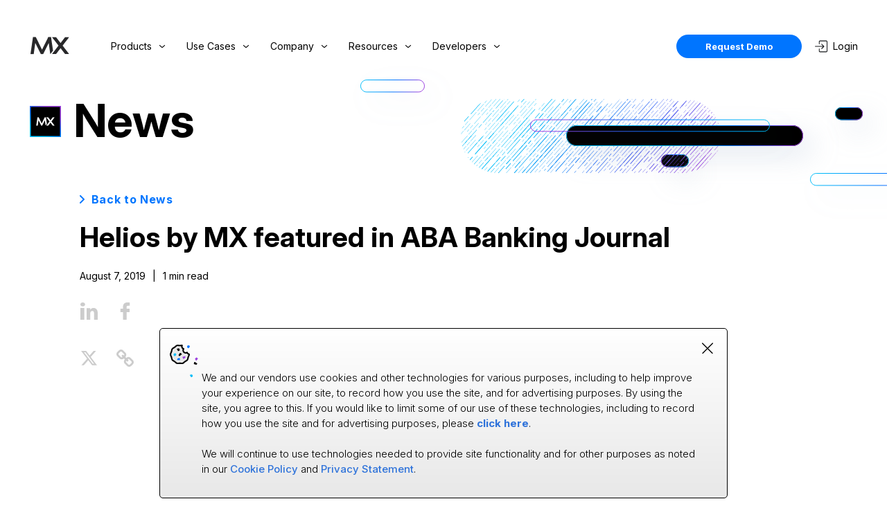

--- FILE ---
content_type: text/html
request_url: https://www.mx.com/news/helios-by-mx-featured-in-aba-banking-journal/
body_size: 12404
content:
<!DOCTYPE html><html lang="en"><head><meta charSet="utf-8"/><meta name="viewport" content="width=device-width, initial-scale=1.0"/><meta property="og:type" content="website"/><meta name="twitter:card" content="summary_large_image"/><link rel="canonical" href="https://www.mx.com/news/helios-by-mx-featured-in-aba-banking-journal/"/><meta property="og:url" content="https://www.mx.com/news/helios-by-mx-featured-in-aba-banking-journal/"/><meta name="twitter:domain" content="https://www.mx.com/news/helios-by-mx-featured-in-aba-banking-journal/"/><title>Helios by MX featured in ABA Banking Journal</title><meta property="og:title" content="Helios by MX featured in ABA Banking Journal"/><meta name="twitter:title" content="Helios by MX featured in ABA Banking Journal"/><meta name="description" content="Our mobile banking app Helios by MX was featured in the ABA Banking Journal article, &#x27;Solving the Financial Health Paradox&#x27; by Mark Gibson."/><meta property="og:description" content="Our mobile banking app Helios by MX was featured in the ABA Banking Journal article, &#x27;Solving the Financial Health Paradox&#x27; by Mark Gibson."/><meta name="twitter:description" content="Our mobile banking app Helios by MX was featured in the ABA Banking Journal article, &#x27;Solving the Financial Health Paradox&#x27; by Mark Gibson."/><meta name="image" property="og:image" content="https://cms.mx.com/assets/47edf47f-0c76-45d7-b64b-eacaeeba792e"/><meta name="twitter:image" content="https://cms.mx.com/assets/47edf47f-0c76-45d7-b64b-eacaeeba792e"/><link rel="apple-touch-icon" sizes="180x180" href="https://assets.mx.com/favicons/apple-touch-icon.png"/><link rel="icon" type="image/png" sizes="32x32" href="https://assets.mx.com/favicons/favicon-32x32.png"/><link rel="icon" type="image/png" sizes="16x16" href="https://assets.mx.com/favicons/favicon-16x16.png"/><link rel="icon" href="/mx-icon.svg" type="image/svg+xml"/><link rel="icon" id="light-icon-32" type="image/png" sizes="32x32" href="https://assets.mx.com/favicons/favicon-32x32.png"/><link rel="icon" id="light-icon-16" type="image/png" sizes="16x16" href="https://assets.mx.com/favicons/favicon-16x16.png"/><meta name="next-head-count" content="21"/><script>
                window.dataLayer = window.dataLayer || [];
                function gtag(){dataLayer.push(arguments);}
                
                const savedPreferences = JSON.parse(localStorage.getItem('consentMode'));
                console.log('savedPreferences',savedPreferences);
                if(savedPreferences === null){
                    gtag('consent', 'default', {
                      functionality_storage: "granted",
                      security_storage: "granted",
                      ad_storage: "granted",
                      ad_user_data: "granted",
                      ad_personalization: "granted",
                      analytics_storage: "granted",
                      personalization_storage: "granted"
                    });
                } else {

                    //inform gtm of consent mode
                    gtag('consent', 'default', savedPreferences);

                }
                </script><script>
                (function(w,d,s,l,i){w[l]=w[l]||[];w[l].push({'gtm.start':
                new Date().getTime(),event:'gtm.js'});var f=d.getElementsByTagName(s)[0],
                j=d.createElement(s),dl=l!='dataLayer'?'&l='+l:'';j.async=true;j.src=
                'https://www.googletagmanager.com/gtm.js?id='+i+dl;f.parentNode.insertBefore(j,f);
              })(window,document,'script','dataLayer','GTM-PDNRDQR');
            </script><link rel="preconnect" href="https://fonts.googleapis.com"/><link rel="preconnect" href="https://fonts.gstatic.com" crossorigin="true"/><link rel="preconnect" href="https://fonts.gstatic.com" crossorigin /><link rel="preload" href="/_next/static/css/4401df8b77b8c019.css" as="style"/><link rel="stylesheet" href="/_next/static/css/4401df8b77b8c019.css" data-n-g=""/><noscript data-n-css=""></noscript><script defer="" nomodule="" src="/_next/static/chunks/polyfills-5cd94c89d3acac5f.js"></script><script src="/_next/static/chunks/webpack-5d3a76a1c27725d0.js" defer=""></script><script src="/_next/static/chunks/framework-90fb0247e70863ab.js" defer=""></script><script src="/_next/static/chunks/main-7cff4541a01062e5.js" defer=""></script><script src="/_next/static/chunks/pages/_app-0c910229a25fd0a0.js" defer=""></script><script src="/_next/static/chunks/9413-2de08665db1984bc.js" defer=""></script><script src="/_next/static/chunks/8300-5cf888a166a3df8c.js" defer=""></script><script src="/_next/static/chunks/9170-58e11178d6a38477.js" defer=""></script><script src="/_next/static/chunks/4311-2007a0dc2d59788c.js" defer=""></script><script src="/_next/static/chunks/pages/news/%5Burl%5D-199fe2544d909cdc.js" defer=""></script><script src="/_next/static/6IQMypoTQu1Di4PWsnhGk/_buildManifest.js" defer=""></script><script src="/_next/static/6IQMypoTQu1Di4PWsnhGk/_ssgManifest.js" defer=""></script><script src="/_next/static/6IQMypoTQu1Di4PWsnhGk/_middlewareManifest.js" defer=""></script><style data-styled="" data-styled-version="5.3.11">.bbCNLm{width:0;height:0;width:12px;height:12px;}/*!sc*/
@media only screen and (max-width:0){.bbCNLm{width:0;height:0;width:0;height:0;}}/*!sc*/
@media only screen and (max-width:0){.bbCNLm{width:0;height:0;width:0;height:0;}}/*!sc*/
.dRYpSG{width:0;height:0;width:30px;height:30px;}/*!sc*/
@media only screen and (max-width:0){.dRYpSG{width:0;height:0;width:0;height:0;}}/*!sc*/
@media only screen and (max-width:0){.dRYpSG{width:0;height:0;width:0;height:0;}}/*!sc*/
.bFtslK{width:0;height:0;width:100px;height:100px;}/*!sc*/
@media only screen and (max-width:0){.bFtslK{width:0;height:0;width:0;height:0;}}/*!sc*/
@media only screen and (max-width:0){.bFtslK{width:0;height:0;width:0;height:0;}}/*!sc*/
data-styled.g1[id="sc-1d2d4a15-0"]{content:"bbCNLm,dRYpSG,bFtslK,"}/*!sc*/
.esYYoN a{width:-webkit-fit-content;width:-moz-fit-content;width:fit-content;display:block;}/*!sc*/
.esYYoN button{width:-webkit-fit-content;width:-moz-fit-content;width:fit-content;}/*!sc*/
.esYYoN button,.esYYoN a{width:-webkit-fit-content;width:-moz-fit-content;width:fit-content;display:-webkit-box;display:-webkit-flex;display:-ms-flexbox;display:flex;-webkit-box-pack:center;-webkit-justify-content:center;-ms-flex-pack:center;justify-content:center;-webkit-align-items:center;-webkit-box-align:center;-ms-flex-align:center;align-items:center;height:34px;padding:0 42px;border:none;border-radius:100px;background-color:#0075ff;color:white;position:relative;overflow:hidden;cursor:pointer;white-space:nowrap;line-height:normal;}/*!sc*/
.esYYoN button .btn-text,.esYYoN a .btn-text{color:white;position:relative;z-index:1;color:#fff;text-align:center;font-size:13px;font-weight:700;margin:auto;pointer-events:none;}/*!sc*/
.esYYoN button:hover .gradient-background,.esYYoN a:hover .gradient-background{left:0;}/*!sc*/
.esYYoN button:active,.esYYoN a:active{opacity:0.8;}/*!sc*/
.esYYoN button .gradient-background,.esYYoN a .gradient-background{pointer-events:none;background:red;height:34px;padding:0 42px;border:none;border-radius:100px;color:white;position:absolute;top:0;left:-100%;width:100%;height:100%;z-index:0;border-radius:100px;background:linear-gradient( 270deg, #9b3fdf 0%, #0075ff 52.6%, #00bcf8 100% );-webkit-transition:left 0.38s cubic-bezier(0,0,0.33,1);transition:left 0.38s cubic-bezier(0,0,0.33,1);}/*!sc*/
.esYYoN button.white-outlined,.esYYoN a.white-outlined{background:transparent;border:1px black solid;}/*!sc*/
.esYYoN button.white-outlined .btn-text,.esYYoN a.white-outlined .btn-text{color:#000;-webkit-transition:color 0.2s ease;transition:color 0.2s ease;}/*!sc*/
.esYYoN button.white-outlined:hover,.esYYoN a.white-outlined:hover{border:1px solid transparent;}/*!sc*/
.esYYoN button.white-outlined:hover .btn-text,.esYYoN a.white-outlined:hover .btn-text{color:#fff;}/*!sc*/
.esYYoN button.blue-outlined,.esYYoN a.blue-outlined{background:transparent;border:1px #0075ff solid;}/*!sc*/
.esYYoN button.blue-outlined .btn-text,.esYYoN a.blue-outlined .btn-text{color:#0075ff;-webkit-transition:color 0.2s ease;transition:color 0.2s ease;}/*!sc*/
.esYYoN button.blue-outlined:hover,.esYYoN a.blue-outlined:hover{border:1px solid transparent;}/*!sc*/
.esYYoN button.blue-outlined:hover .btn-text,.esYYoN a.blue-outlined:hover .btn-text{color:#fff;}/*!sc*/
.esYYoN button.black-outlined,.esYYoN a.black-outlined{background:transparent;border:1px #000 solid;}/*!sc*/
.esYYoN button.black-outlined .btn-text,.esYYoN a.black-outlined .btn-text{color:#000;-webkit-transition:color 0.2s ease;transition:color 0.2s ease;}/*!sc*/
.esYYoN button.black-outlined:hover,.esYYoN a.black-outlined:hover{border:1px solid transparent;}/*!sc*/
.esYYoN button.black-outlined:hover .btn-text,.esYYoN a.black-outlined:hover .btn-text{color:#fff;}/*!sc*/
.esYYoN button.black,.esYYoN a.black{background:#000;border:none;-webkit-transition:background 0.5s ease;transition:background 0.5s ease;-webkit-transition-delay:0s;transition-delay:0s;}/*!sc*/
.esYYoN button.black .btn-text,.esYYoN a.black .btn-text{color:#fff;-webkit-transition:color 0.2s ease;transition:color 0.2s ease;}/*!sc*/
.esYYoN button.black:hover,.esYYoN a.black:hover{background:transparent;-webkit-transition-delay:0.2s;transition-delay:0.2s;}/*!sc*/
.esYYoN button.black:hover .btn-text,.esYYoN a.black:hover .btn-text{color:#fff;}/*!sc*/
.esYYoN button.dark-outlined,.esYYoN a.dark-outlined{background:#ffffff1a;border:1px #fff solid;}/*!sc*/
.esYYoN button.dark-outlined .btn-text,.esYYoN a.dark-outlined .btn-text{color:#fff;-webkit-transition:color 0.2s ease;transition:color 0.2s ease;}/*!sc*/
.esYYoN button.dark-outlined:hover,.esYYoN a.dark-outlined:hover{border:1px solid transparent;}/*!sc*/
.esYYoN button.dark-outlined:hover .btn-text,.esYYoN a.dark-outlined:hover .btn-text{color:#fff;}/*!sc*/
data-styled.g3[id="sc-56f605e6-1"]{content:"esYYoN,"}/*!sc*/
.GdA-DS{background:black;width:100%;padding:50px 10px;}/*!sc*/
.GdA-DS .inner-wrap{width:1064px;max-width:100%;margin:0 auto;display:-webkit-box;display:-webkit-flex;display:-ms-flexbox;display:flex;-webkit-box-pack:justify;-webkit-justify-content:space-between;-ms-flex-pack:justify;justify-content:space-between;}/*!sc*/
@media only screen and (max-width:950px){.GdA-DS .inner-wrap{-webkit-flex-direction:column;-ms-flex-direction:column;flex-direction:column;-webkit-box-pack:center;-webkit-justify-content:center;-ms-flex-pack:center;justify-content:center;}}/*!sc*/
@media only screen and (max-width:950px){.GdA-DS #desktop-social{display:none;}}/*!sc*/
.GdA-DS #mobile-social{display:none;}/*!sc*/
@media only screen and (max-width:950px){.GdA-DS #mobile-social{display:block;width:200px;max-width:100%;margin:0 auto;text-align:center;}}/*!sc*/
.GdA-DS .social-copyright .social-links{margin-top:80px;display:-webkit-box;display:-webkit-flex;display:-ms-flexbox;display:flex;-webkit-box-pack:justify;-webkit-justify-content:space-between;-ms-flex-pack:justify;justify-content:space-between;-webkit-align-items:center;-webkit-box-align:center;-ms-flex-align:center;align-items:center;width:100px;}/*!sc*/
@media only screen and (max-width:950px){.GdA-DS .social-copyright .social-links{margin:0 auto;margin-top:50px;}}/*!sc*/
.GdA-DS .social-copyright .social-links img{width:20px;-webkit-transition:-webkit-transform 0.2s ease;-webkit-transition:transform 0.2s ease;transition:transform 0.2s ease;}/*!sc*/
.GdA-DS .social-copyright .social-links img:hover{-webkit-transform:scale(0.96);-ms-transform:scale(0.96);transform:scale(0.96);}/*!sc*/
.GdA-DS .social-copyright .footer-copyright{margin-top:20px;color:#fff;line-height:1.2;font-weight:300;font-size:13px;}/*!sc*/
@media only screen and (max-width:950px){.GdA-DS #company-info{width:200px;max-width:100%;margin:0 auto;text-align:center;}}/*!sc*/
.GdA-DS #company-info .mx-logo{width:56px;margin-bottom:30px;}/*!sc*/
.GdA-DS #company-info p{color:#fff;line-height:1.2;font-weight:300;font-size:13px;}/*!sc*/
.GdA-DS #company-info #phone{margin:20px 0;}/*!sc*/
.GdA-DS #company-info a{font-size:13px;margin:10px 0;color:#fff;display:block;}/*!sc*/
.GdA-DS .menu-columns{width:770px;max-width:100%;display:grid;grid-template-columns: minmax(160px,1fr) minmax(150px,1fr) minmax(150px,1fr) minmax(170px,1fr) minmax(170px,1fr);-webkit-box-pack:justify;-webkit-justify-content:space-between;-ms-flex-pack:justify;justify-content:space-between;}/*!sc*/
@media only screen and (max-width:870px){.GdA-DS .menu-columns{grid-template-columns: minmax(160px,1fr) minmax(150px,1fr) minmax(150px,1fr) minmax(170px,1fr) minmax(120px,1fr);}}/*!sc*/
.GdA-DS .menu-columns.mobile{text-align:left;padding:10px 50px;}/*!sc*/
@media only screen and (min-width:950px){.GdA-DS .menu-columns.mobile{display:none;}}/*!sc*/
.GdA-DS .menu-columns.mobile #footer-developers{position:relative;}/*!sc*/
@media only screen and (max-width:800px){.GdA-DS .menu-columns.mobile #footer-developers{margin-top:-40px;}}/*!sc*/
@media only screen and (max-width:400px){.GdA-DS .menu-columns.mobile #footer-developers{margin-top:-70px;}}/*!sc*/
.GdA-DS .menu-columns.mobile #footer-company{margin-left:20px;}/*!sc*/
@media only screen and (max-width:800px){.GdA-DS .menu-columns.mobile #footer-resources{margin-top:-50px;margin-left:20px;}}/*!sc*/
@media only screen and (max-width:950px){.GdA-DS .menu-columns.desktop{display:none;}}/*!sc*/
@media only screen and (max-width:950px){.GdA-DS .menu-columns{width:100%;margin:0 auto;padding:0 20px;}}/*!sc*/
@media only screen and (max-width:800px){.GdA-DS .menu-columns{grid-template-columns:1fr 1fr;-webkit-box-pack:center;-webkit-justify-content:center;-ms-flex-pack:center;justify-content:center;max-width:100%;}}/*!sc*/
@media only screen and (max-width:400px){.GdA-DS .menu-columns{padding:0;text-align:center;}}/*!sc*/
.GdA-DS .menu-columns .menu-col{max-width:100%;margin-right:40px;}/*!sc*/
@media only screen and (max-width:950px){.GdA-DS .menu-columns .menu-col{margin-right:0;margin-top:50px;}}/*!sc*/
.GdA-DS .menu-columns .menu-col h3{color:#fff;font-weight:700;font-size:14px;margin-bottom:20px;width:auto;}/*!sc*/
.GdA-DS .menu-columns .menu-col h4{color:#fff;font-size:13px;font-weight:700;line-height:1.5;margin-top:30px;}/*!sc*/
.GdA-DS .menu-columns .menu-col a{color:#fff;display:block;margin:9px 0;color:#fff;font-size:13px;line-height:1.5;}/*!sc*/
.GdA-DS .menu-columns .menu-col li:hover{opacity:0.7;}/*!sc*/
.GdA-DS .menu-columns .menu-col li:active{opacity:0.3;}/*!sc*/
data-styled.g11[id="sc-8fa773b6-0"]{content:"GdA-DS,"}/*!sc*/
.iWnDKD{top:0;z-index:999;width:100%;top:0;background:#fff;}/*!sc*/
.iWnDKD.scrolling{top:-30px;position:-webkit-sticky;position:sticky;border-bottom:0.5px solid #d5d5d5;}/*!sc*/
@media only screen and (max-width:890px){.iWnDKD.scrolling{top:0;}}/*!sc*/
.iWnDKD.scrolling.menu-open{border-bottom:none;}/*!sc*/
@media only screen and (min-width:1400px){.iWnDKD{padding:0;}}/*!sc*/
@media only screen and (max-width:890px){.iWnDKD{max-height:100%;overflow:auto;border-bottom:0.5px solid #ebebeb;}.iWnDKD.mobile-menu-open{position:fixed;}}/*!sc*/
data-styled.g14[id="sc-c4e5d625-1"]{content:"iWnDKD,"}/*!sc*/
.cXLoAi{background:#fff;position:relative;width:100%;z-index:999;-webkit-transition:padding 0.3s ease;transition:padding 0.3s ease;}/*!sc*/
@media only screen and (min-width:890px){.cXLoAi{padding:40px 20px 0;}}/*!sc*/
@media only screen and (min-width:900px){.cXLoAi.scrolling{-webkit-transition:padding 0s ease;transition:padding 0s ease;}}/*!sc*/
@media only screen and (max-width:1440px){}/*!sc*/
@media only screen and (max-width:890px){.cXLoAi{padding:0;}}/*!sc*/
.cXLoAi #desktop-nav-logo{margin-right:20px;margin-top:10px;}/*!sc*/
.cXLoAi #desktop-nav-logo img{width:56px;}/*!sc*/
@media only screen and (max-width:1250px){.cXLoAi #desktop-nav-logo{margin-right:5px;}}/*!sc*/
@media only screen and (max-width:890px){.cXLoAi #desktop-nav-logo{display:none;}}/*!sc*/
.cXLoAi #mobile-nav-header{display:-webkit-box;display:-webkit-flex;display:-ms-flexbox;display:flex;-webkit-box-pack:justify;-webkit-justify-content:space-between;-ms-flex-pack:justify;justify-content:space-between;width:100%;padding:0 40px;background-color:#fff;padding-top:20px;position:-webkit-sticky;position:sticky;top:0;z-index:999;}/*!sc*/
@media only screen and (max-width:890px){.cXLoAi #mobile-nav-header{padding:30px 20px 10px 20px;}}/*!sc*/
@media only screen and (min-width:890px){.cXLoAi #mobile-nav-header{display:none;}}/*!sc*/
.cXLoAi #mobile-nav-header #hamburger-menu{width:30px;height:20px;display:-webkit-box;display:-webkit-flex;display:-ms-flexbox;display:flex;-webkit-flex-direction:column;-ms-flex-direction:column;flex-direction:column;-webkit-box-pack:justify;-webkit-justify-content:space-between;-ms-flex-pack:justify;justify-content:space-between;-webkit-align-items:center;-webkit-box-align:center;-ms-flex-align:center;align-items:center;cursor:pointer;-webkit-user-select:none;-moz-user-select:none;-ms-user-select:none;user-select:none;}/*!sc*/
.cXLoAi #mobile-nav-header #hamburger-menu.mobile-menu-open{-webkit-box-pack:center;-webkit-justify-content:center;-ms-flex-pack:center;justify-content:center;}/*!sc*/
.cXLoAi #mobile-nav-header #hamburger-menu.mobile-menu-open .line:nth-child(1){-webkit-transform:rotate(45deg) translate(3px,0);-ms-transform:rotate(45deg) translate(3px,0);transform:rotate(45deg) translate(3px,0);}/*!sc*/
.cXLoAi #mobile-nav-header #hamburger-menu.mobile-menu-open .line:nth-child(2){opacity:0;}/*!sc*/
.cXLoAi #mobile-nav-header #hamburger-menu.mobile-menu-open .line:nth-child(3){-webkit-transform:rotate(-45deg) translate(3px,0);-ms-transform:rotate(-45deg) translate(3px,0);transform:rotate(-45deg) translate(3px,0);}/*!sc*/
.cXLoAi #mobile-nav-header #hamburger-menu .line{-webkit-user-select:none;-moz-user-select:none;-ms-user-select:none;user-select:none;width:100%;height:2px;background-color:#000;-webkit-transition:-webkit-transform 0.3s ease;-webkit-transition:transform 0.3s ease;transition:transform 0.3s ease;-webkit-transform-origin:center;-ms-transform-origin:center;transform-origin:center;}/*!sc*/
.cXLoAi #inner-wrap{width:1193px;max-width:100%;margin:0 auto;display:-webkit-box;display:-webkit-flex;display:-ms-flexbox;display:flex;-webkit-box-pack:justify;-webkit-justify-content:space-between;-ms-flex-pack:justify;justify-content:space-between;}/*!sc*/
@media only screen and (max-width:890px){.cXLoAi #inner-wrap{-webkit-flex-direction:column;-ms-flex-direction:column;flex-direction:column;}}/*!sc*/
.cXLoAi .left{display:-webkit-box;display:-webkit-flex;display:-ms-flexbox;display:flex;-webkit-align-items:center;-webkit-box-align:center;-ms-flex-align:center;align-items:center;-webkit-box-pack:center;-webkit-justify-content:center;-ms-flex-pack:center;justify-content:center;position:relative;}/*!sc*/
@media only screen and (max-width:890px){.cXLoAi .left{-webkit-flex-direction:column;-ms-flex-direction:column;flex-direction:column;}}/*!sc*/
.cXLoAi .left #home-logo{padding-bottom:10px;}/*!sc*/
.cXLoAi #nav-links{margin-left:20px;-webkit-flex:1;-ms-flex:1;flex:1;height:100%;}/*!sc*/
@media only screen and (max-width:1250px){.cXLoAi #nav-links{margin-left:5px;}}/*!sc*/
@media only screen and (max-width:890px){.cXLoAi #nav-links{display:none;z-index:20;height:auto;margin:0;width:100%;}}/*!sc*/
.cXLoAi #nav-links > ul{display:-webkit-box;display:-webkit-flex;display:-ms-flexbox;display:flex;-webkit-align-items:center;-webkit-box-align:center;-ms-flex-align:center;align-items:center;-webkit-box-pack:center;-webkit-justify-content:center;-ms-flex-pack:center;justify-content:center;list-style:none;height:100%;}/*!sc*/
@media only screen and (max-width:890px){.cXLoAi #nav-links > ul{-webkit-flex-direction:column;-ms-flex-direction:column;flex-direction:column;background:#f8f9fb;}}/*!sc*/
.cXLoAi #nav-links > ul > li{display:-webkit-box;display:-webkit-flex;display:-ms-flexbox;display:flex;white-space:nowrap;font-weight:400;font-size:14px;line-height:1;text-align:center;color:#000000;height:100%;-webkit-align-items:center;-webkit-box-align:center;-ms-flex-align:center;align-items:center;padding:0 20px;padding-right:30px;cursor:pointer;position:relative;}/*!sc*/
@media only screen and (max-width:930px){.cXLoAi #nav-links > ul > li{padding:0 10px;padding-right:30px;}}/*!sc*/
@media only screen and (max-width:890px){.cXLoAi #nav-links > ul > li{background:#f8f9fb;padding:30px 40px;width:100%;text-align:center;display:-webkit-box;display:-webkit-flex;display:-ms-flexbox;display:flex;-webkit-box-pack:justify;-webkit-justify-content:space-between;-ms-flex-pack:justify;justify-content:space-between;border-bottom:0.5px solid #d5d5d5;font-size:14px;}.cXLoAi #nav-links > ul > li.active-menu-item{border-bottom:none;}}/*!sc*/
.cXLoAi #nav-links > ul > li img{display:inline-block;position:absolute;opacity:1;right:10px;margin-left:10px;width:10px;height:6px;-webkit-transform:rotate(180deg);-ms-transform:rotate(180deg);transform:rotate(180deg);}/*!sc*/
@media only screen and (max-width:930px){.cXLoAi #nav-links > ul > li img{right:14px;}}/*!sc*/
@media only screen and (max-width:890px){.cXLoAi #nav-links > ul > li img{right:30px;}}/*!sc*/
.cXLoAi #nav-links > ul > li img.up-arrow{opacity:0;-webkit-transition:-webkit-transform 0.2s ease;-webkit-transition:transform 0.2s ease;transition:transform 0.2s ease;}/*!sc*/
.cXLoAi #nav-links > ul > li.active-menu-item{background:#f8f9fb;color:#0075ff;font-weight:700;}/*!sc*/
.cXLoAi #nav-links > ul > li.active-menu-item img{opacity:0;-webkit-transform:rotate(0);-ms-transform:rotate(0);transform:rotate(0);}/*!sc*/
.cXLoAi #nav-links > ul > li.active-menu-item img.up-arrow{opacity:1;}/*!sc*/
.cXLoAi #nav-links > ul > li:hover{color:#0075ff;}/*!sc*/
.cXLoAi #nav-links > ul > li:hover img{opacity:0;}/*!sc*/
.cXLoAi #nav-links > ul > li:hover img.up-arrow{opacity:1;}/*!sc*/
.cXLoAi #nav-cta-btns{display:-webkit-box;display:-webkit-flex;display:-ms-flexbox;display:flex;-webkit-align-items:center;-webkit-box-align:center;-ms-flex-align:center;align-items:center;-webkit-box-pack:center;-webkit-justify-content:center;-ms-flex-pack:center;justify-content:center;padding:10px 0;}/*!sc*/
@media only screen and (max-width:890px){.cXLoAi #nav-cta-btns{padding:10px 0 50px 0;-webkit-flex-direction:column-reverse;-ms-flex-direction:column-reverse;flex-direction:column-reverse;background:#f8f9fb;display:none;}}/*!sc*/
.cXLoAi #nav-cta-btns #nav-login-btn{margin-left:20px;font-weight:400;font-size:14px;line-height:1;display:-webkit-inline-box;display:-webkit-inline-flex;display:-ms-inline-flexbox;display:inline-flex;-webkit-align-items:center;-webkit-box-align:center;-ms-flex-align:center;align-items:center;-webkit-box-pack:center;-webkit-justify-content:center;-ms-flex-pack:center;justify-content:center;color:#000;-webkit-transition:-webkit-transform 0.2s ease;-webkit-transition:transform 0.2s ease;transition:transform 0.2s ease;width:60px;}/*!sc*/
@media only screen and (max-width:890px){.cXLoAi #nav-cta-btns #nav-login-btn{margin:20px 0;}}/*!sc*/
.cXLoAi #nav-cta-btns #nav-login-btn img{margin-right:8px;width:18px;}/*!sc*/
@media only screen and (max-width:890px){.cXLoAi #nav-cta-btns .primary-cta-button{margin:20px 0 40px 0;}}/*!sc*/
data-styled.g16[id="sc-c4e5d625-3"]{content:"cXLoAi,"}/*!sc*/
.gGRefi{left:0;width:100%;padding:20px 10px;background:#f8f9fb;opacity:0;pointer-events:none;border-top:0.5px solid #ebebeb;position:absolute;z-index:999;height:300px;-webkit-transition:height 0.2s ease,top 500ms ease;transition:height 0.2s ease,top 500ms ease;}/*!sc*/
@media only screen and (max-width:890px){.gGRefi{display:none;}}/*!sc*/
@-webkit-keyframes fadeIn{0%{opacity:0;}100%{opacity:1;}}/*!sc*/
@keyframes fadeIn{0%{opacity:0;}100%{opacity:1;}}/*!sc*/
.gGRefi .nav-fade-in{-webkit-animation:fadeIn 0.5s forwards;animation:fadeIn 0.5s forwards;}/*!sc*/
.gGRefi .menu{position:absolute;display:inline-block;padding:10px 100px 10px 0;pointer-events:none;left:0;z-index:5;width:-webkit-min-content;width:-moz-min-content;width:min-content;top:0;-webkit-transition:opacity 0s ease;transition:opacity 0s ease;}/*!sc*/
.gGRefi .menu.active-menu{position:relative;pointer-events:initial;-webkit-transition:opacity 0.2s ease 0.2s;transition:opacity 0.2s ease 0.2s;}/*!sc*/
.gGRefi .menu#product-menu{left:100px;}/*!sc*/
.gGRefi .menu#use-cases-menu{left:73px;}/*!sc*/
.gGRefi .menu#company-menu{width:-webkit-fit-content;width:-moz-fit-content;width:fit-content;left:100px;}/*!sc*/
.gGRefi .menu#resources-menu{padding-right:0;width:-webkit-fit-content;width:-moz-fit-content;width:fit-content;left:0px;}/*!sc*/
.gGRefi .menu#resources-menu.active-menu{left:100px;}/*!sc*/
@media only screen and (max-width:1200px) and (min-width:1151px){.gGRefi .menu#resources-menu{margin-left:-60px;}}/*!sc*/
.gGRefi .menu#developers-menu{left:73px;}/*!sc*/
.gGRefi .col-header{padding-left:20px;}/*!sc*/
.gGRefi .menu-link{padding:20px;}/*!sc*/
.gGRefi .menu-link.solution-link{padding:12px 20px;}/*!sc*/
.gGRefi .menu-link:hover{background:#eceff5;color:#0075ff !important;}/*!sc*/
.gGRefi .menu-link:hover p{color:#000 !important;}/*!sc*/
data-styled.g17[id="sc-c4e5d625-4"]{content:"gGRefi,"}/*!sc*/
.bRRUAs{display:-webkit-inline-box;display:-webkit-inline-flex;display:-ms-inline-flexbox;display:inline-flex;-webkit-align-items:center;-webkit-box-align:center;-ms-flex-align:center;align-items:center;}/*!sc*/
.bRRUAs svg{-webkit-transition:rotate ease 0.3s;transition:rotate ease 0.3s;}/*!sc*/
.bRRUAs.down svg{rotate:90deg;}/*!sc*/
.bRRUAs.left svg{rotate:180deg;}/*!sc*/
data-styled.g40[id="sc-gEvEer"]{content:"bRRUAs,"}/*!sc*/
.kroKfD{contain:paint;position:relative;padding-bottom:70px;}/*!sc*/
.kroKfD .accent-blog-mid{position:absolute;top:700px;left:calc(50% - 895px);}/*!sc*/
@media (max-width:950px){.kroKfD .accent-blog-mid{display:none;}}/*!sc*/
.kroKfD .accent-pre-footer{position:absolute;left:calc(50% - 828px);bottom:-21px;}/*!sc*/
@media (max-width:950px){.kroKfD .accent-pre-footer{left:-109px;}}/*!sc*/
data-styled.g321[id="sc-5a5d8105-0"]{content:"kroKfD,"}/*!sc*/
.fYLQsY{color:#000;font-size:67px;font-style:normal;font-weight:700;line-height:0.89;-webkit-letter-spacing:-0.67px;-moz-letter-spacing:-0.67px;-ms-letter-spacing:-0.67px;letter-spacing:-0.67px;width:1234px;margin:50px auto;max-width:100%;padding:0 20px;position:relative;}/*!sc*/
.fYLQsY #mx-rec-logo{margin-right:18px;}/*!sc*/
.fYLQsY .resource-header-accent{position:absolute;right:-167px;top:-54px;}/*!sc*/
@media (max-width:950px){.fYLQsY .resource-header-accent{right:-599px;}}/*!sc*/
@media (max-width:550px){.fYLQsY .resource-header-accent{display:none;}}/*!sc*/
data-styled.g323[id="sc-5a5d8105-2"]{content:"fYLQsY,"}/*!sc*/
.jwRbHu{width:786px;max-width:100%;margin:0 auto;padding-top:46px;padding-top:83px;}/*!sc*/
@media (max-width:950px){.jwRbHu{padding-top:20px;}}/*!sc*/
data-styled.g324[id="sc-5a5d8105-3"]{content:"jwRbHu,"}/*!sc*/
.iJgJUN{font-size:40px;font-style:normal;font-weight:700;line-height:1.37;margin:20px 0;}/*!sc*/
@media (max-width:800px){.iJgJUN{font-size:30px;}}/*!sc*/
data-styled.g325[id="sc-5a5d8105-4"]{content:"iJgJUN,"}/*!sc*/
.cNMWie{font-size:14px;font-style:normal;font-weight:400;line-height:normal;}/*!sc*/
.cNMWie .read-divide{margin:0 10px;}/*!sc*/
data-styled.g326[id="sc-5a5d8105-5"]{content:"cNMWie,"}/*!sc*/
.gxKjtp{display:-webkit-box;display:-webkit-flex;display:-ms-flexbox;display:flex;-webkit-box-pack:start;-webkit-justify-content:flex-start;-ms-flex-pack:start;justify-content:flex-start;-webkit-align-items:flex-start;-webkit-box-align:flex-start;-ms-flex-align:flex-start;align-items:flex-start;width:883px;max-width:100%;margin:0 auto;position:relative;left:-84px;}/*!sc*/
@media (max-width:1230px){.gxKjtp{left:0;}}/*!sc*/
@media (max-width:950px){.gxKjtp{-webkit-flex-direction:column;-ms-flex-direction:column;flex-direction:column;}}/*!sc*/
data-styled.g327[id="sc-5a5d8105-6"]{content:"gxKjtp,"}/*!sc*/
@media (max-width:950px){.ehkFvY{padding:0 30px;}}/*!sc*/
.ehkFvY b{font-weight:700;}/*!sc*/
.ehkFvY strong{font-weight:700;}/*!sc*/
.ehkFvY h2{font-size:32px;font-style:normal;font-weight:700;line-height:1.34;margin:70px 0 40px;position:relative;}/*!sc*/
.ehkFvY h2 span{font-weight:200 !important;}/*!sc*/
.ehkFvY h2:after{content:" ";display:block;position:absolute;height:2px;width:100%;background:linear-gradient(90.72deg,#00c3ff 1.66%,#2c64ef 99.84%);max-width:100%;width:786px;bottom:-10px;}/*!sc*/
.ehkFvY h3{margin:10px 0;margin-top:40px;font-style:normal;font-weight:700;font-size:22px;line-height:1.3;color:#333333;text-transform:uppercase;}/*!sc*/
.ehkFvY p{font-style:normal;font-weight:400;font-size:16px;line-height:1.8;color:#333333;margin:20px 0;}/*!sc*/
.ehkFvY ul{list-style:disc;padding-left:20px;}/*!sc*/
.ehkFvY ul li{font-style:normal;font-weight:400;font-size:16px;line-height:1.8;color:#333333;margin:10px 0;}/*!sc*/
.ehkFvY ol{list-style:decimal;padding-left:20px;}/*!sc*/
.ehkFvY ol li{font-style:normal;font-weight:400;font-size:16px;line-height:1.8;color:#333333;margin:10px 0;}/*!sc*/
.ehkFvY a{color:#2f73da;}/*!sc*/
.ehkFvY blockquote{padding:28px 40px 44px;box-shadow:15px 15px 40px rgba(123,150,184,0.2);margin:40px 0 80px;position:relative;background-color:black;background-clip:padding-box;border:2px solid transparent;border-radius:10px;}/*!sc*/
.ehkFvY blockquote:before{content:"";position:absolute;top:-2px;right:-2px;bottom:-2px;left:-2px;z-index:-1;background-image:linear-gradient(#0075ff,#00c2ff);border-radius:10px;}/*!sc*/
.ehkFvY blockquote p{font-size:22px;font-style:italic;font-weight:400;line-height:1.61;color:#fff;}/*!sc*/
.ehkFvY blockquote::after{content:"";width:473px;height:135px;background:url(https://assets.mx.com/images/news/blog-quote-accent.svg) no-repeat;position:absolute;bottom:-40px;right:-250px;z-index:-2;}/*!sc*/
.ehkFvY img{max-width:100%;-webkit-align-self:center;-ms-flex-item-align:center;align-self:center;height:auto;margin:20px auto;position:relative;z-index:0;}/*!sc*/
.ehkFvY tr{height:40px;width:100%;}/*!sc*/
.ehkFvY table{border-collapse:collapse;width:100%;}/*!sc*/
.ehkFvY table td{padding:15px;}/*!sc*/
.ehkFvY table p{margin:0;}/*!sc*/
.ehkFvY table thead td{background-color:#54585d;color:#ffffff;font-weight:bold;font-size:13px;border:1px solid #54585d;}/*!sc*/
.ehkFvY table tbody td{color:#636363;border:1px solid #dddfe1;}/*!sc*/
.ehkFvY table tbody tr{background-color:#f9fafb;}/*!sc*/
.ehkFvY table tbody tr:nth-child(odd){background-color:#ffffff;}/*!sc*/
.ehkFvY em{font-style:italic !important;}/*!sc*/
.ehkFvY iframe{width:100%;}/*!sc*/
data-styled.g328[id="sc-5a5d8105-7"]{content:"ehkFvY,"}/*!sc*/
.hsPIXb{width:883px;max-width:100%;margin:auto;position:relative;left:-84px;}/*!sc*/
@media (max-width:1230px){.hsPIXb{left:unset;}}/*!sc*/
@media (max-width:950px){.hsPIXb{padding:30px;}}/*!sc*/
data-styled.g329[id="sc-5a5d8105-8"]{content:"hsPIXb,"}/*!sc*/
.hlacmx{max-width:100%;position:-webkit-sticky;position:sticky;top:70px;text-align:center;width:169px;}/*!sc*/
@media (max-width:1230px){.hlacmx{margin-right:50px;}}/*!sc*/
@media (max-width:950px){.hlacmx{position:unset;text-align:center;margin:0 auto;width:150px;}}/*!sc*/
@media (max-width:1100px){.hlacmx button{text-align:center;margin:0 auto !important;}}/*!sc*/
.hlacmx h3{font-style:normal;font-weight:600;font-size:24px;line-height:28px;color:#28282a;}/*!sc*/
.hlacmx p{font-weight:600;font-size:18px;line-height:1.6;-webkit-letter-spacing:1.125px;-moz-letter-spacing:1.125px;-ms-letter-spacing:1.125px;letter-spacing:1.125px;text-transform:uppercase;color:#2f73da;}/*!sc*/
data-styled.g330[id="sc-5a5d8105-9"]{content:"hlacmx,"}/*!sc*/
.YZcWg{max-width:100%;display:grid;width:80px;grid-template-columns:1fr 1fr;position:relative;text-align:center;grid-gap:23px;margin-top:20px;}/*!sc*/
@media (max-width:950px){.YZcWg{display:-webkit-box;display:-webkit-flex;display:-ms-flexbox;display:flex;-webkit-flex-wrap:wrap;-ms-flex-wrap:wrap;flex-wrap:wrap;width:100%;}}/*!sc*/
data-styled.g331[id="sc-5a5d8105-10"]{content:"YZcWg,"}/*!sc*/
.doozVp{width:25px;height:25px;margin:10px auto;cursor:pointer;opacity:0.4;-webkit-transition:-webkit-transform 0.1s ease;-webkit-transition:transform 0.1s ease;transition:transform 0.1s ease;}/*!sc*/
@media (max-width:1100px){}/*!sc*/
@media (max-width:950px){.doozVp{margin:0 auto;}}/*!sc*/
.doozVp:hover{opacity:1;-webkit-transform:scale(1.05);-ms-transform:scale(1.05);transform:scale(1.05);}/*!sc*/
data-styled.g332[id="sc-5a5d8105-11"]{content:"doozVp,"}/*!sc*/
.kyZOpq{position:-webkit-sticky;position:sticky;top:130px;text-align:center;margin:0 auto;}/*!sc*/
@media (max-width:1100px){.kyZOpq{position:unset;}}/*!sc*/
data-styled.g333[id="sc-5a5d8105-12"]{content:"kyZOpq,"}/*!sc*/
.eIDFum{font-style:normal !important;font-weight:700 !important;font-size:16px !important;line-height:1 !important;-webkit-letter-spacing:0.684444px !important;-moz-letter-spacing:0.684444px !important;-ms-letter-spacing:0.684444px !important;letter-spacing:0.684444px !important;color:#0075ff !important;cursor:pointer !important;margin-top:15px !important;width:-webkit-fit-content;width:-moz-fit-content;width:fit-content;}/*!sc*/
.eIDFum .arrow{margin-right:10px;-webkit-transition:-webkit-transform 0.3s ease;-webkit-transition:transform 0.3s ease;transition:transform 0.3s ease;}/*!sc*/
.eIDFum:hover .arrow{-webkit-transform:translateX(-10px);-ms-transform:translateX(-10px);transform:translateX(-10px);}/*!sc*/
data-styled.g334[id="sc-5a5d8105-13"]{content:"eIDFum,"}/*!sc*/
.bptavP{position:absolute;right:6px;bottom:-25px;font-size:11px !important;opacity:0;-webkit-transition:opacity 0.3s ease;transition:opacity 0.3s ease;}/*!sc*/
@media (max-width:800px){.bptavP{right:15px;}}/*!sc*/
.bptavP.copied{opacity:1;}/*!sc*/
data-styled.g335[id="sc-5a5d8105-14"]{content:"bptavP,"}/*!sc*/
</style><style data-href="https://fonts.googleapis.com/css2?family=Inter:ital,opsz,wght@0,14..32,100..900;1,14..32,100..900&display=swap">@font-face{font-family:'Inter';font-style:italic;font-weight:100;font-display:swap;src:url(https://fonts.gstatic.com/s/inter/v20/UcCM3FwrK3iLTcvneQg7Ca725JhhKnNqk4j1ebLhAm8SrXTc2dphjg.woff) format('woff')}@font-face{font-family:'Inter';font-style:italic;font-weight:100;font-display:swap;src:url(https://fonts.gstatic.com/s/inter/v20/UcCM3FwrK3iLTcvneQg7Ca725JhhKnOKk4j1ebLhAm8SrXTc2dphjg.woff) format('woff')}@font-face{font-family:'Inter';font-style:italic;font-weight:100;font-display:swap;src:url(https://fonts.gstatic.com/s/inter/v20/UcCM3FwrK3iLTcvneQg7Ca725JhhKnOCk4j1ebLhAm8SrXTc2dphjg.woff) format('woff')}@font-face{font-family:'Inter';font-style:italic;font-weight:100;font-display:swap;src:url(https://fonts.gstatic.com/s/inter/v20/UcCM3FwrK3iLTcvneQg7Ca725JhhKnOak4j1ebLhAm8SrXTc2dphjg.woff) format('woff')}@font-face{font-family:'Inter';font-style:italic;font-weight:100;font-display:swap;src:url(https://fonts.gstatic.com/s/inter/v20/UcCM3FwrK3iLTcvneQg7Ca725JhhKnOqk4j1ebLhAm8SrXTc2dphjg.woff) format('woff')}@font-face{font-family:'Inter';font-style:italic;font-weight:100;font-display:swap;src:url(https://fonts.gstatic.com/s/inter/v20/UcCM3FwrK3iLTcvneQg7Ca725JhhKnPKk4j1ebLhAm8SrXTc2dphjg.woff) format('woff')}@font-face{font-family:'Inter';font-style:italic;font-weight:100;font-display:swap;src:url(https://fonts.gstatic.com/s/inter/v20/UcCM3FwrK3iLTcvneQg7Ca725JhhKnPqk4j1ebLhAm8SrXTc2dphjg.woff) format('woff')}@font-face{font-family:'Inter';font-style:italic;font-weight:200;font-display:swap;src:url(https://fonts.gstatic.com/s/inter/v20/UcCM3FwrK3iLTcvneQg7Ca725JhhKnNqk4j1ebLhAm8SrXTcWdthjg.woff) format('woff')}@font-face{font-family:'Inter';font-style:italic;font-weight:200;font-display:swap;src:url(https://fonts.gstatic.com/s/inter/v20/UcCM3FwrK3iLTcvneQg7Ca725JhhKnOKk4j1ebLhAm8SrXTcWdthjg.woff) format('woff')}@font-face{font-family:'Inter';font-style:italic;font-weight:200;font-display:swap;src:url(https://fonts.gstatic.com/s/inter/v20/UcCM3FwrK3iLTcvneQg7Ca725JhhKnOCk4j1ebLhAm8SrXTcWdthjg.woff) format('woff')}@font-face{font-family:'Inter';font-style:italic;font-weight:200;font-display:swap;src:url(https://fonts.gstatic.com/s/inter/v20/UcCM3FwrK3iLTcvneQg7Ca725JhhKnOak4j1ebLhAm8SrXTcWdthjg.woff) format('woff')}@font-face{font-family:'Inter';font-style:italic;font-weight:200;font-display:swap;src:url(https://fonts.gstatic.com/s/inter/v20/UcCM3FwrK3iLTcvneQg7Ca725JhhKnOqk4j1ebLhAm8SrXTcWdthjg.woff) format('woff')}@font-face{font-family:'Inter';font-style:italic;font-weight:200;font-display:swap;src:url(https://fonts.gstatic.com/s/inter/v20/UcCM3FwrK3iLTcvneQg7Ca725JhhKnPKk4j1ebLhAm8SrXTcWdthjg.woff) format('woff')}@font-face{font-family:'Inter';font-style:italic;font-weight:200;font-display:swap;src:url(https://fonts.gstatic.com/s/inter/v20/UcCM3FwrK3iLTcvneQg7Ca725JhhKnPqk4j1ebLhAm8SrXTcWdthjg.woff) format('woff')}@font-face{font-family:'Inter';font-style:italic;font-weight:300;font-display:swap;src:url(https://fonts.gstatic.com/s/inter/v20/UcCM3FwrK3iLTcvneQg7Ca725JhhKnNqk4j1ebLhAm8SrXTch9thjg.woff) format('woff')}@font-face{font-family:'Inter';font-style:italic;font-weight:300;font-display:swap;src:url(https://fonts.gstatic.com/s/inter/v20/UcCM3FwrK3iLTcvneQg7Ca725JhhKnOKk4j1ebLhAm8SrXTch9thjg.woff) format('woff')}@font-face{font-family:'Inter';font-style:italic;font-weight:300;font-display:swap;src:url(https://fonts.gstatic.com/s/inter/v20/UcCM3FwrK3iLTcvneQg7Ca725JhhKnOCk4j1ebLhAm8SrXTch9thjg.woff) format('woff')}@font-face{font-family:'Inter';font-style:italic;font-weight:300;font-display:swap;src:url(https://fonts.gstatic.com/s/inter/v20/UcCM3FwrK3iLTcvneQg7Ca725JhhKnOak4j1ebLhAm8SrXTch9thjg.woff) format('woff')}@font-face{font-family:'Inter';font-style:italic;font-weight:300;font-display:swap;src:url(https://fonts.gstatic.com/s/inter/v20/UcCM3FwrK3iLTcvneQg7Ca725JhhKnOqk4j1ebLhAm8SrXTch9thjg.woff) format('woff')}@font-face{font-family:'Inter';font-style:italic;font-weight:300;font-display:swap;src:url(https://fonts.gstatic.com/s/inter/v20/UcCM3FwrK3iLTcvneQg7Ca725JhhKnPKk4j1ebLhAm8SrXTch9thjg.woff) format('woff')}@font-face{font-family:'Inter';font-style:italic;font-weight:300;font-display:swap;src:url(https://fonts.gstatic.com/s/inter/v20/UcCM3FwrK3iLTcvneQg7Ca725JhhKnPqk4j1ebLhAm8SrXTch9thjg.woff) format('woff')}@font-face{font-family:'Inter';font-style:italic;font-weight:400;font-display:swap;src:url(https://fonts.gstatic.com/s/inter/v20/UcCM3FwrK3iLTcvneQg7Ca725JhhKnNqk4j1ebLhAm8SrXTc2dthjg.woff) format('woff')}@font-face{font-family:'Inter';font-style:italic;font-weight:400;font-display:swap;src:url(https://fonts.gstatic.com/s/inter/v20/UcCM3FwrK3iLTcvneQg7Ca725JhhKnOKk4j1ebLhAm8SrXTc2dthjg.woff) format('woff')}@font-face{font-family:'Inter';font-style:italic;font-weight:400;font-display:swap;src:url(https://fonts.gstatic.com/s/inter/v20/UcCM3FwrK3iLTcvneQg7Ca725JhhKnOCk4j1ebLhAm8SrXTc2dthjg.woff) format('woff')}@font-face{font-family:'Inter';font-style:italic;font-weight:400;font-display:swap;src:url(https://fonts.gstatic.com/s/inter/v20/UcCM3FwrK3iLTcvneQg7Ca725JhhKnOak4j1ebLhAm8SrXTc2dthjg.woff) format('woff')}@font-face{font-family:'Inter';font-style:italic;font-weight:400;font-display:swap;src:url(https://fonts.gstatic.com/s/inter/v20/UcCM3FwrK3iLTcvneQg7Ca725JhhKnOqk4j1ebLhAm8SrXTc2dthjg.woff) format('woff')}@font-face{font-family:'Inter';font-style:italic;font-weight:400;font-display:swap;src:url(https://fonts.gstatic.com/s/inter/v20/UcCM3FwrK3iLTcvneQg7Ca725JhhKnPKk4j1ebLhAm8SrXTc2dthjg.woff) format('woff')}@font-face{font-family:'Inter';font-style:italic;font-weight:400;font-display:swap;src:url(https://fonts.gstatic.com/s/inter/v20/UcCM3FwrK3iLTcvneQg7Ca725JhhKnPqk4j1ebLhAm8SrXTc2dthjg.woff) format('woff')}@font-face{font-family:'Inter';font-style:italic;font-weight:500;font-display:swap;src:url(https://fonts.gstatic.com/s/inter/v20/UcCM3FwrK3iLTcvneQg7Ca725JhhKnNqk4j1ebLhAm8SrXTc69thjg.woff) format('woff')}@font-face{font-family:'Inter';font-style:italic;font-weight:500;font-display:swap;src:url(https://fonts.gstatic.com/s/inter/v20/UcCM3FwrK3iLTcvneQg7Ca725JhhKnOKk4j1ebLhAm8SrXTc69thjg.woff) format('woff')}@font-face{font-family:'Inter';font-style:italic;font-weight:500;font-display:swap;src:url(https://fonts.gstatic.com/s/inter/v20/UcCM3FwrK3iLTcvneQg7Ca725JhhKnOCk4j1ebLhAm8SrXTc69thjg.woff) format('woff')}@font-face{font-family:'Inter';font-style:italic;font-weight:500;font-display:swap;src:url(https://fonts.gstatic.com/s/inter/v20/UcCM3FwrK3iLTcvneQg7Ca725JhhKnOak4j1ebLhAm8SrXTc69thjg.woff) format('woff')}@font-face{font-family:'Inter';font-style:italic;font-weight:500;font-display:swap;src:url(https://fonts.gstatic.com/s/inter/v20/UcCM3FwrK3iLTcvneQg7Ca725JhhKnOqk4j1ebLhAm8SrXTc69thjg.woff) format('woff')}@font-face{font-family:'Inter';font-style:italic;font-weight:500;font-display:swap;src:url(https://fonts.gstatic.com/s/inter/v20/UcCM3FwrK3iLTcvneQg7Ca725JhhKnPKk4j1ebLhAm8SrXTc69thjg.woff) format('woff')}@font-face{font-family:'Inter';font-style:italic;font-weight:500;font-display:swap;src:url(https://fonts.gstatic.com/s/inter/v20/UcCM3FwrK3iLTcvneQg7Ca725JhhKnPqk4j1ebLhAm8SrXTc69thjg.woff) format('woff')}@font-face{font-family:'Inter';font-style:italic;font-weight:600;font-display:swap;src:url(https://fonts.gstatic.com/s/inter/v20/UcCM3FwrK3iLTcvneQg7Ca725JhhKnNqk4j1ebLhAm8SrXTcB9xhjg.woff) format('woff')}@font-face{font-family:'Inter';font-style:italic;font-weight:600;font-display:swap;src:url(https://fonts.gstatic.com/s/inter/v20/UcCM3FwrK3iLTcvneQg7Ca725JhhKnOKk4j1ebLhAm8SrXTcB9xhjg.woff) format('woff')}@font-face{font-family:'Inter';font-style:italic;font-weight:600;font-display:swap;src:url(https://fonts.gstatic.com/s/inter/v20/UcCM3FwrK3iLTcvneQg7Ca725JhhKnOCk4j1ebLhAm8SrXTcB9xhjg.woff) format('woff')}@font-face{font-family:'Inter';font-style:italic;font-weight:600;font-display:swap;src:url(https://fonts.gstatic.com/s/inter/v20/UcCM3FwrK3iLTcvneQg7Ca725JhhKnOak4j1ebLhAm8SrXTcB9xhjg.woff) format('woff')}@font-face{font-family:'Inter';font-style:italic;font-weight:600;font-display:swap;src:url(https://fonts.gstatic.com/s/inter/v20/UcCM3FwrK3iLTcvneQg7Ca725JhhKnOqk4j1ebLhAm8SrXTcB9xhjg.woff) format('woff')}@font-face{font-family:'Inter';font-style:italic;font-weight:600;font-display:swap;src:url(https://fonts.gstatic.com/s/inter/v20/UcCM3FwrK3iLTcvneQg7Ca725JhhKnPKk4j1ebLhAm8SrXTcB9xhjg.woff) format('woff')}@font-face{font-family:'Inter';font-style:italic;font-weight:600;font-display:swap;src:url(https://fonts.gstatic.com/s/inter/v20/UcCM3FwrK3iLTcvneQg7Ca725JhhKnPqk4j1ebLhAm8SrXTcB9xhjg.woff) format('woff')}@font-face{font-family:'Inter';font-style:italic;font-weight:700;font-display:swap;src:url(https://fonts.gstatic.com/s/inter/v20/UcCM3FwrK3iLTcvneQg7Ca725JhhKnNqk4j1ebLhAm8SrXTcPtxhjg.woff) format('woff')}@font-face{font-family:'Inter';font-style:italic;font-weight:700;font-display:swap;src:url(https://fonts.gstatic.com/s/inter/v20/UcCM3FwrK3iLTcvneQg7Ca725JhhKnOKk4j1ebLhAm8SrXTcPtxhjg.woff) format('woff')}@font-face{font-family:'Inter';font-style:italic;font-weight:700;font-display:swap;src:url(https://fonts.gstatic.com/s/inter/v20/UcCM3FwrK3iLTcvneQg7Ca725JhhKnOCk4j1ebLhAm8SrXTcPtxhjg.woff) format('woff')}@font-face{font-family:'Inter';font-style:italic;font-weight:700;font-display:swap;src:url(https://fonts.gstatic.com/s/inter/v20/UcCM3FwrK3iLTcvneQg7Ca725JhhKnOak4j1ebLhAm8SrXTcPtxhjg.woff) format('woff')}@font-face{font-family:'Inter';font-style:italic;font-weight:700;font-display:swap;src:url(https://fonts.gstatic.com/s/inter/v20/UcCM3FwrK3iLTcvneQg7Ca725JhhKnOqk4j1ebLhAm8SrXTcPtxhjg.woff) format('woff')}@font-face{font-family:'Inter';font-style:italic;font-weight:700;font-display:swap;src:url(https://fonts.gstatic.com/s/inter/v20/UcCM3FwrK3iLTcvneQg7Ca725JhhKnPKk4j1ebLhAm8SrXTcPtxhjg.woff) format('woff')}@font-face{font-family:'Inter';font-style:italic;font-weight:700;font-display:swap;src:url(https://fonts.gstatic.com/s/inter/v20/UcCM3FwrK3iLTcvneQg7Ca725JhhKnPqk4j1ebLhAm8SrXTcPtxhjg.woff) format('woff')}@font-face{font-family:'Inter';font-style:italic;font-weight:800;font-display:swap;src:url(https://fonts.gstatic.com/s/inter/v20/UcCM3FwrK3iLTcvneQg7Ca725JhhKnNqk4j1ebLhAm8SrXTcWdxhjg.woff) format('woff')}@font-face{font-family:'Inter';font-style:italic;font-weight:800;font-display:swap;src:url(https://fonts.gstatic.com/s/inter/v20/UcCM3FwrK3iLTcvneQg7Ca725JhhKnOKk4j1ebLhAm8SrXTcWdxhjg.woff) format('woff')}@font-face{font-family:'Inter';font-style:italic;font-weight:800;font-display:swap;src:url(https://fonts.gstatic.com/s/inter/v20/UcCM3FwrK3iLTcvneQg7Ca725JhhKnOCk4j1ebLhAm8SrXTcWdxhjg.woff) format('woff')}@font-face{font-family:'Inter';font-style:italic;font-weight:800;font-display:swap;src:url(https://fonts.gstatic.com/s/inter/v20/UcCM3FwrK3iLTcvneQg7Ca725JhhKnOak4j1ebLhAm8SrXTcWdxhjg.woff) format('woff')}@font-face{font-family:'Inter';font-style:italic;font-weight:800;font-display:swap;src:url(https://fonts.gstatic.com/s/inter/v20/UcCM3FwrK3iLTcvneQg7Ca725JhhKnOqk4j1ebLhAm8SrXTcWdxhjg.woff) format('woff')}@font-face{font-family:'Inter';font-style:italic;font-weight:800;font-display:swap;src:url(https://fonts.gstatic.com/s/inter/v20/UcCM3FwrK3iLTcvneQg7Ca725JhhKnPKk4j1ebLhAm8SrXTcWdxhjg.woff) format('woff')}@font-face{font-family:'Inter';font-style:italic;font-weight:800;font-display:swap;src:url(https://fonts.gstatic.com/s/inter/v20/UcCM3FwrK3iLTcvneQg7Ca725JhhKnPqk4j1ebLhAm8SrXTcWdxhjg.woff) format('woff')}@font-face{font-family:'Inter';font-style:italic;font-weight:900;font-display:swap;src:url(https://fonts.gstatic.com/s/inter/v20/UcCM3FwrK3iLTcvneQg7Ca725JhhKnNqk4j1ebLhAm8SrXTccNxhjg.woff) format('woff')}@font-face{font-family:'Inter';font-style:italic;font-weight:900;font-display:swap;src:url(https://fonts.gstatic.com/s/inter/v20/UcCM3FwrK3iLTcvneQg7Ca725JhhKnOKk4j1ebLhAm8SrXTccNxhjg.woff) format('woff')}@font-face{font-family:'Inter';font-style:italic;font-weight:900;font-display:swap;src:url(https://fonts.gstatic.com/s/inter/v20/UcCM3FwrK3iLTcvneQg7Ca725JhhKnOCk4j1ebLhAm8SrXTccNxhjg.woff) format('woff')}@font-face{font-family:'Inter';font-style:italic;font-weight:900;font-display:swap;src:url(https://fonts.gstatic.com/s/inter/v20/UcCM3FwrK3iLTcvneQg7Ca725JhhKnOak4j1ebLhAm8SrXTccNxhjg.woff) format('woff')}@font-face{font-family:'Inter';font-style:italic;font-weight:900;font-display:swap;src:url(https://fonts.gstatic.com/s/inter/v20/UcCM3FwrK3iLTcvneQg7Ca725JhhKnOqk4j1ebLhAm8SrXTccNxhjg.woff) format('woff')}@font-face{font-family:'Inter';font-style:italic;font-weight:900;font-display:swap;src:url(https://fonts.gstatic.com/s/inter/v20/UcCM3FwrK3iLTcvneQg7Ca725JhhKnPKk4j1ebLhAm8SrXTccNxhjg.woff) format('woff')}@font-face{font-family:'Inter';font-style:italic;font-weight:900;font-display:swap;src:url(https://fonts.gstatic.com/s/inter/v20/UcCM3FwrK3iLTcvneQg7Ca725JhhKnPqk4j1ebLhAm8SrXTccNxhjg.woff) format('woff')}@font-face{font-family:'Inter';font-style:normal;font-weight:100;font-display:swap;src:url(https://fonts.gstatic.com/s/inter/v20/UcCO3FwrK3iLTeHuS_nVMrMxCp50SjIw2boKoduKmMEVuLyeMZs.woff) format('woff')}@font-face{font-family:'Inter';font-style:normal;font-weight:100;font-display:swap;src:url(https://fonts.gstatic.com/s/inter/v20/UcCO3FwrK3iLTeHuS_nVMrMxCp50qjIw2boKoduKmMEVuLyeMZs.woff) format('woff')}@font-face{font-family:'Inter';font-style:normal;font-weight:100;font-display:swap;src:url(https://fonts.gstatic.com/s/inter/v20/UcCO3FwrK3iLTeHuS_nVMrMxCp50ojIw2boKoduKmMEVuLyeMZs.woff) format('woff')}@font-face{font-family:'Inter';font-style:normal;font-weight:100;font-display:swap;src:url(https://fonts.gstatic.com/s/inter/v20/UcCO3FwrK3iLTeHuS_nVMrMxCp50ujIw2boKoduKmMEVuLyeMZs.woff) format('woff')}@font-face{font-family:'Inter';font-style:normal;font-weight:100;font-display:swap;src:url(https://fonts.gstatic.com/s/inter/v20/UcCO3FwrK3iLTeHuS_nVMrMxCp50ijIw2boKoduKmMEVuLyeMZs.woff) format('woff')}@font-face{font-family:'Inter';font-style:normal;font-weight:100;font-display:swap;src:url(https://fonts.gstatic.com/s/inter/v20/UcCO3FwrK3iLTeHuS_nVMrMxCp506jIw2boKoduKmMEVuLyeMZs.woff) format('woff')}@font-face{font-family:'Inter';font-style:normal;font-weight:100;font-display:swap;src:url(https://fonts.gstatic.com/s/inter/v20/UcCO3FwrK3iLTeHuS_nVMrMxCp50yjIw2boKoduKmMEVuLyeMZs.woff) format('woff')}@font-face{font-family:'Inter';font-style:normal;font-weight:200;font-display:swap;src:url(https://fonts.gstatic.com/s/inter/v20/UcCO3FwrK3iLTeHuS_nVMrMxCp50SjIw2boKoduKmMEVuDyfMZs.woff) format('woff')}@font-face{font-family:'Inter';font-style:normal;font-weight:200;font-display:swap;src:url(https://fonts.gstatic.com/s/inter/v20/UcCO3FwrK3iLTeHuS_nVMrMxCp50qjIw2boKoduKmMEVuDyfMZs.woff) format('woff')}@font-face{font-family:'Inter';font-style:normal;font-weight:200;font-display:swap;src:url(https://fonts.gstatic.com/s/inter/v20/UcCO3FwrK3iLTeHuS_nVMrMxCp50ojIw2boKoduKmMEVuDyfMZs.woff) format('woff')}@font-face{font-family:'Inter';font-style:normal;font-weight:200;font-display:swap;src:url(https://fonts.gstatic.com/s/inter/v20/UcCO3FwrK3iLTeHuS_nVMrMxCp50ujIw2boKoduKmMEVuDyfMZs.woff) format('woff')}@font-face{font-family:'Inter';font-style:normal;font-weight:200;font-display:swap;src:url(https://fonts.gstatic.com/s/inter/v20/UcCO3FwrK3iLTeHuS_nVMrMxCp50ijIw2boKoduKmMEVuDyfMZs.woff) format('woff')}@font-face{font-family:'Inter';font-style:normal;font-weight:200;font-display:swap;src:url(https://fonts.gstatic.com/s/inter/v20/UcCO3FwrK3iLTeHuS_nVMrMxCp506jIw2boKoduKmMEVuDyfMZs.woff) format('woff')}@font-face{font-family:'Inter';font-style:normal;font-weight:200;font-display:swap;src:url(https://fonts.gstatic.com/s/inter/v20/UcCO3FwrK3iLTeHuS_nVMrMxCp50yjIw2boKoduKmMEVuDyfMZs.woff) format('woff')}@font-face{font-family:'Inter';font-style:normal;font-weight:300;font-display:swap;src:url(https://fonts.gstatic.com/s/inter/v20/UcCO3FwrK3iLTeHuS_nVMrMxCp50SjIw2boKoduKmMEVuOKfMZs.woff) format('woff')}@font-face{font-family:'Inter';font-style:normal;font-weight:300;font-display:swap;src:url(https://fonts.gstatic.com/s/inter/v20/UcCO3FwrK3iLTeHuS_nVMrMxCp50qjIw2boKoduKmMEVuOKfMZs.woff) format('woff')}@font-face{font-family:'Inter';font-style:normal;font-weight:300;font-display:swap;src:url(https://fonts.gstatic.com/s/inter/v20/UcCO3FwrK3iLTeHuS_nVMrMxCp50ojIw2boKoduKmMEVuOKfMZs.woff) format('woff')}@font-face{font-family:'Inter';font-style:normal;font-weight:300;font-display:swap;src:url(https://fonts.gstatic.com/s/inter/v20/UcCO3FwrK3iLTeHuS_nVMrMxCp50ujIw2boKoduKmMEVuOKfMZs.woff) format('woff')}@font-face{font-family:'Inter';font-style:normal;font-weight:300;font-display:swap;src:url(https://fonts.gstatic.com/s/inter/v20/UcCO3FwrK3iLTeHuS_nVMrMxCp50ijIw2boKoduKmMEVuOKfMZs.woff) format('woff')}@font-face{font-family:'Inter';font-style:normal;font-weight:300;font-display:swap;src:url(https://fonts.gstatic.com/s/inter/v20/UcCO3FwrK3iLTeHuS_nVMrMxCp506jIw2boKoduKmMEVuOKfMZs.woff) format('woff')}@font-face{font-family:'Inter';font-style:normal;font-weight:300;font-display:swap;src:url(https://fonts.gstatic.com/s/inter/v20/UcCO3FwrK3iLTeHuS_nVMrMxCp50yjIw2boKoduKmMEVuOKfMZs.woff) format('woff')}@font-face{font-family:'Inter';font-style:normal;font-weight:400;font-display:swap;src:url(https://fonts.gstatic.com/s/inter/v20/UcCO3FwrK3iLTeHuS_nVMrMxCp50SjIw2boKoduKmMEVuLyfMZs.woff) format('woff')}@font-face{font-family:'Inter';font-style:normal;font-weight:400;font-display:swap;src:url(https://fonts.gstatic.com/s/inter/v20/UcCO3FwrK3iLTeHuS_nVMrMxCp50qjIw2boKoduKmMEVuLyfMZs.woff) format('woff')}@font-face{font-family:'Inter';font-style:normal;font-weight:400;font-display:swap;src:url(https://fonts.gstatic.com/s/inter/v20/UcCO3FwrK3iLTeHuS_nVMrMxCp50ojIw2boKoduKmMEVuLyfMZs.woff) format('woff')}@font-face{font-family:'Inter';font-style:normal;font-weight:400;font-display:swap;src:url(https://fonts.gstatic.com/s/inter/v20/UcCO3FwrK3iLTeHuS_nVMrMxCp50ujIw2boKoduKmMEVuLyfMZs.woff) format('woff')}@font-face{font-family:'Inter';font-style:normal;font-weight:400;font-display:swap;src:url(https://fonts.gstatic.com/s/inter/v20/UcCO3FwrK3iLTeHuS_nVMrMxCp50ijIw2boKoduKmMEVuLyfMZs.woff) format('woff')}@font-face{font-family:'Inter';font-style:normal;font-weight:400;font-display:swap;src:url(https://fonts.gstatic.com/s/inter/v20/UcCO3FwrK3iLTeHuS_nVMrMxCp506jIw2boKoduKmMEVuLyfMZs.woff) format('woff')}@font-face{font-family:'Inter';font-style:normal;font-weight:400;font-display:swap;src:url(https://fonts.gstatic.com/s/inter/v20/UcCO3FwrK3iLTeHuS_nVMrMxCp50yjIw2boKoduKmMEVuLyfMZs.woff) format('woff')}@font-face{font-family:'Inter';font-style:normal;font-weight:500;font-display:swap;src:url(https://fonts.gstatic.com/s/inter/v20/UcCO3FwrK3iLTeHuS_nVMrMxCp50SjIw2boKoduKmMEVuI6fMZs.woff) format('woff')}@font-face{font-family:'Inter';font-style:normal;font-weight:500;font-display:swap;src:url(https://fonts.gstatic.com/s/inter/v20/UcCO3FwrK3iLTeHuS_nVMrMxCp50qjIw2boKoduKmMEVuI6fMZs.woff) format('woff')}@font-face{font-family:'Inter';font-style:normal;font-weight:500;font-display:swap;src:url(https://fonts.gstatic.com/s/inter/v20/UcCO3FwrK3iLTeHuS_nVMrMxCp50ojIw2boKoduKmMEVuI6fMZs.woff) format('woff')}@font-face{font-family:'Inter';font-style:normal;font-weight:500;font-display:swap;src:url(https://fonts.gstatic.com/s/inter/v20/UcCO3FwrK3iLTeHuS_nVMrMxCp50ujIw2boKoduKmMEVuI6fMZs.woff) format('woff')}@font-face{font-family:'Inter';font-style:normal;font-weight:500;font-display:swap;src:url(https://fonts.gstatic.com/s/inter/v20/UcCO3FwrK3iLTeHuS_nVMrMxCp50ijIw2boKoduKmMEVuI6fMZs.woff) format('woff')}@font-face{font-family:'Inter';font-style:normal;font-weight:500;font-display:swap;src:url(https://fonts.gstatic.com/s/inter/v20/UcCO3FwrK3iLTeHuS_nVMrMxCp506jIw2boKoduKmMEVuI6fMZs.woff) format('woff')}@font-face{font-family:'Inter';font-style:normal;font-weight:500;font-display:swap;src:url(https://fonts.gstatic.com/s/inter/v20/UcCO3FwrK3iLTeHuS_nVMrMxCp50yjIw2boKoduKmMEVuI6fMZs.woff) format('woff')}@font-face{font-family:'Inter';font-style:normal;font-weight:600;font-display:swap;src:url(https://fonts.gstatic.com/s/inter/v20/UcCO3FwrK3iLTeHuS_nVMrMxCp50SjIw2boKoduKmMEVuGKYMZs.woff) format('woff')}@font-face{font-family:'Inter';font-style:normal;font-weight:600;font-display:swap;src:url(https://fonts.gstatic.com/s/inter/v20/UcCO3FwrK3iLTeHuS_nVMrMxCp50qjIw2boKoduKmMEVuGKYMZs.woff) format('woff')}@font-face{font-family:'Inter';font-style:normal;font-weight:600;font-display:swap;src:url(https://fonts.gstatic.com/s/inter/v20/UcCO3FwrK3iLTeHuS_nVMrMxCp50ojIw2boKoduKmMEVuGKYMZs.woff) format('woff')}@font-face{font-family:'Inter';font-style:normal;font-weight:600;font-display:swap;src:url(https://fonts.gstatic.com/s/inter/v20/UcCO3FwrK3iLTeHuS_nVMrMxCp50ujIw2boKoduKmMEVuGKYMZs.woff) format('woff')}@font-face{font-family:'Inter';font-style:normal;font-weight:600;font-display:swap;src:url(https://fonts.gstatic.com/s/inter/v20/UcCO3FwrK3iLTeHuS_nVMrMxCp50ijIw2boKoduKmMEVuGKYMZs.woff) format('woff')}@font-face{font-family:'Inter';font-style:normal;font-weight:600;font-display:swap;src:url(https://fonts.gstatic.com/s/inter/v20/UcCO3FwrK3iLTeHuS_nVMrMxCp506jIw2boKoduKmMEVuGKYMZs.woff) format('woff')}@font-face{font-family:'Inter';font-style:normal;font-weight:600;font-display:swap;src:url(https://fonts.gstatic.com/s/inter/v20/UcCO3FwrK3iLTeHuS_nVMrMxCp50yjIw2boKoduKmMEVuGKYMZs.woff) format('woff')}@font-face{font-family:'Inter';font-style:normal;font-weight:700;font-display:swap;src:url(https://fonts.gstatic.com/s/inter/v20/UcCO3FwrK3iLTeHuS_nVMrMxCp50SjIw2boKoduKmMEVuFuYMZs.woff) format('woff')}@font-face{font-family:'Inter';font-style:normal;font-weight:700;font-display:swap;src:url(https://fonts.gstatic.com/s/inter/v20/UcCO3FwrK3iLTeHuS_nVMrMxCp50qjIw2boKoduKmMEVuFuYMZs.woff) format('woff')}@font-face{font-family:'Inter';font-style:normal;font-weight:700;font-display:swap;src:url(https://fonts.gstatic.com/s/inter/v20/UcCO3FwrK3iLTeHuS_nVMrMxCp50ojIw2boKoduKmMEVuFuYMZs.woff) format('woff')}@font-face{font-family:'Inter';font-style:normal;font-weight:700;font-display:swap;src:url(https://fonts.gstatic.com/s/inter/v20/UcCO3FwrK3iLTeHuS_nVMrMxCp50ujIw2boKoduKmMEVuFuYMZs.woff) format('woff')}@font-face{font-family:'Inter';font-style:normal;font-weight:700;font-display:swap;src:url(https://fonts.gstatic.com/s/inter/v20/UcCO3FwrK3iLTeHuS_nVMrMxCp50ijIw2boKoduKmMEVuFuYMZs.woff) format('woff')}@font-face{font-family:'Inter';font-style:normal;font-weight:700;font-display:swap;src:url(https://fonts.gstatic.com/s/inter/v20/UcCO3FwrK3iLTeHuS_nVMrMxCp506jIw2boKoduKmMEVuFuYMZs.woff) format('woff')}@font-face{font-family:'Inter';font-style:normal;font-weight:700;font-display:swap;src:url(https://fonts.gstatic.com/s/inter/v20/UcCO3FwrK3iLTeHuS_nVMrMxCp50yjIw2boKoduKmMEVuFuYMZs.woff) format('woff')}@font-face{font-family:'Inter';font-style:normal;font-weight:800;font-display:swap;src:url(https://fonts.gstatic.com/s/inter/v20/UcCO3FwrK3iLTeHuS_nVMrMxCp50SjIw2boKoduKmMEVuDyYMZs.woff) format('woff')}@font-face{font-family:'Inter';font-style:normal;font-weight:800;font-display:swap;src:url(https://fonts.gstatic.com/s/inter/v20/UcCO3FwrK3iLTeHuS_nVMrMxCp50qjIw2boKoduKmMEVuDyYMZs.woff) format('woff')}@font-face{font-family:'Inter';font-style:normal;font-weight:800;font-display:swap;src:url(https://fonts.gstatic.com/s/inter/v20/UcCO3FwrK3iLTeHuS_nVMrMxCp50ojIw2boKoduKmMEVuDyYMZs.woff) format('woff')}@font-face{font-family:'Inter';font-style:normal;font-weight:800;font-display:swap;src:url(https://fonts.gstatic.com/s/inter/v20/UcCO3FwrK3iLTeHuS_nVMrMxCp50ujIw2boKoduKmMEVuDyYMZs.woff) format('woff')}@font-face{font-family:'Inter';font-style:normal;font-weight:800;font-display:swap;src:url(https://fonts.gstatic.com/s/inter/v20/UcCO3FwrK3iLTeHuS_nVMrMxCp50ijIw2boKoduKmMEVuDyYMZs.woff) format('woff')}@font-face{font-family:'Inter';font-style:normal;font-weight:800;font-display:swap;src:url(https://fonts.gstatic.com/s/inter/v20/UcCO3FwrK3iLTeHuS_nVMrMxCp506jIw2boKoduKmMEVuDyYMZs.woff) format('woff')}@font-face{font-family:'Inter';font-style:normal;font-weight:800;font-display:swap;src:url(https://fonts.gstatic.com/s/inter/v20/UcCO3FwrK3iLTeHuS_nVMrMxCp50yjIw2boKoduKmMEVuDyYMZs.woff) format('woff')}@font-face{font-family:'Inter';font-style:normal;font-weight:900;font-display:swap;src:url(https://fonts.gstatic.com/s/inter/v20/UcCO3FwrK3iLTeHuS_nVMrMxCp50SjIw2boKoduKmMEVuBWYMZs.woff) format('woff')}@font-face{font-family:'Inter';font-style:normal;font-weight:900;font-display:swap;src:url(https://fonts.gstatic.com/s/inter/v20/UcCO3FwrK3iLTeHuS_nVMrMxCp50qjIw2boKoduKmMEVuBWYMZs.woff) format('woff')}@font-face{font-family:'Inter';font-style:normal;font-weight:900;font-display:swap;src:url(https://fonts.gstatic.com/s/inter/v20/UcCO3FwrK3iLTeHuS_nVMrMxCp50ojIw2boKoduKmMEVuBWYMZs.woff) format('woff')}@font-face{font-family:'Inter';font-style:normal;font-weight:900;font-display:swap;src:url(https://fonts.gstatic.com/s/inter/v20/UcCO3FwrK3iLTeHuS_nVMrMxCp50ujIw2boKoduKmMEVuBWYMZs.woff) format('woff')}@font-face{font-family:'Inter';font-style:normal;font-weight:900;font-display:swap;src:url(https://fonts.gstatic.com/s/inter/v20/UcCO3FwrK3iLTeHuS_nVMrMxCp50ijIw2boKoduKmMEVuBWYMZs.woff) format('woff')}@font-face{font-family:'Inter';font-style:normal;font-weight:900;font-display:swap;src:url(https://fonts.gstatic.com/s/inter/v20/UcCO3FwrK3iLTeHuS_nVMrMxCp506jIw2boKoduKmMEVuBWYMZs.woff) format('woff')}@font-face{font-family:'Inter';font-style:normal;font-weight:900;font-display:swap;src:url(https://fonts.gstatic.com/s/inter/v20/UcCO3FwrK3iLTeHuS_nVMrMxCp50yjIw2boKoduKmMEVuBWYMZs.woff) format('woff')}@font-face{font-family:'Inter';font-style:italic;font-weight:100 900;font-display:swap;src:url(https://fonts.gstatic.com/s/inter/v20/UcCm3FwrK3iLTcvnUwkT9mI1F55MKw.woff2) format('woff2');unicode-range:U+0460-052F,U+1C80-1C8A,U+20B4,U+2DE0-2DFF,U+A640-A69F,U+FE2E-FE2F}@font-face{font-family:'Inter';font-style:italic;font-weight:100 900;font-display:swap;src:url(https://fonts.gstatic.com/s/inter/v20/UcCm3FwrK3iLTcvnUwAT9mI1F55MKw.woff2) format('woff2');unicode-range:U+0301,U+0400-045F,U+0490-0491,U+04B0-04B1,U+2116}@font-face{font-family:'Inter';font-style:italic;font-weight:100 900;font-display:swap;src:url(https://fonts.gstatic.com/s/inter/v20/UcCm3FwrK3iLTcvnUwgT9mI1F55MKw.woff2) format('woff2');unicode-range:U+1F00-1FFF}@font-face{font-family:'Inter';font-style:italic;font-weight:100 900;font-display:swap;src:url(https://fonts.gstatic.com/s/inter/v20/UcCm3FwrK3iLTcvnUwcT9mI1F55MKw.woff2) format('woff2');unicode-range:U+0370-0377,U+037A-037F,U+0384-038A,U+038C,U+038E-03A1,U+03A3-03FF}@font-face{font-family:'Inter';font-style:italic;font-weight:100 900;font-display:swap;src:url(https://fonts.gstatic.com/s/inter/v20/UcCm3FwrK3iLTcvnUwsT9mI1F55MKw.woff2) format('woff2');unicode-range:U+0102-0103,U+0110-0111,U+0128-0129,U+0168-0169,U+01A0-01A1,U+01AF-01B0,U+0300-0301,U+0303-0304,U+0308-0309,U+0323,U+0329,U+1EA0-1EF9,U+20AB}@font-face{font-family:'Inter';font-style:italic;font-weight:100 900;font-display:swap;src:url(https://fonts.gstatic.com/s/inter/v20/UcCm3FwrK3iLTcvnUwoT9mI1F55MKw.woff2) format('woff2');unicode-range:U+0100-02BA,U+02BD-02C5,U+02C7-02CC,U+02CE-02D7,U+02DD-02FF,U+0304,U+0308,U+0329,U+1D00-1DBF,U+1E00-1E9F,U+1EF2-1EFF,U+2020,U+20A0-20AB,U+20AD-20C0,U+2113,U+2C60-2C7F,U+A720-A7FF}@font-face{font-family:'Inter';font-style:italic;font-weight:100 900;font-display:swap;src:url(https://fonts.gstatic.com/s/inter/v20/UcCm3FwrK3iLTcvnUwQT9mI1F54.woff2) format('woff2');unicode-range:U+0000-00FF,U+0131,U+0152-0153,U+02BB-02BC,U+02C6,U+02DA,U+02DC,U+0304,U+0308,U+0329,U+2000-206F,U+20AC,U+2122,U+2191,U+2193,U+2212,U+2215,U+FEFF,U+FFFD}@font-face{font-family:'Inter';font-style:normal;font-weight:100 900;font-display:swap;src:url(https://fonts.gstatic.com/s/inter/v20/UcCo3FwrK3iLTcvvYwYZ8UA3J58.woff2) format('woff2');unicode-range:U+0460-052F,U+1C80-1C8A,U+20B4,U+2DE0-2DFF,U+A640-A69F,U+FE2E-FE2F}@font-face{font-family:'Inter';font-style:normal;font-weight:100 900;font-display:swap;src:url(https://fonts.gstatic.com/s/inter/v20/UcCo3FwrK3iLTcvmYwYZ8UA3J58.woff2) format('woff2');unicode-range:U+0301,U+0400-045F,U+0490-0491,U+04B0-04B1,U+2116}@font-face{font-family:'Inter';font-style:normal;font-weight:100 900;font-display:swap;src:url(https://fonts.gstatic.com/s/inter/v20/UcCo3FwrK3iLTcvuYwYZ8UA3J58.woff2) format('woff2');unicode-range:U+1F00-1FFF}@font-face{font-family:'Inter';font-style:normal;font-weight:100 900;font-display:swap;src:url(https://fonts.gstatic.com/s/inter/v20/UcCo3FwrK3iLTcvhYwYZ8UA3J58.woff2) format('woff2');unicode-range:U+0370-0377,U+037A-037F,U+0384-038A,U+038C,U+038E-03A1,U+03A3-03FF}@font-face{font-family:'Inter';font-style:normal;font-weight:100 900;font-display:swap;src:url(https://fonts.gstatic.com/s/inter/v20/UcCo3FwrK3iLTcvtYwYZ8UA3J58.woff2) format('woff2');unicode-range:U+0102-0103,U+0110-0111,U+0128-0129,U+0168-0169,U+01A0-01A1,U+01AF-01B0,U+0300-0301,U+0303-0304,U+0308-0309,U+0323,U+0329,U+1EA0-1EF9,U+20AB}@font-face{font-family:'Inter';font-style:normal;font-weight:100 900;font-display:swap;src:url(https://fonts.gstatic.com/s/inter/v20/UcCo3FwrK3iLTcvsYwYZ8UA3J58.woff2) format('woff2');unicode-range:U+0100-02BA,U+02BD-02C5,U+02C7-02CC,U+02CE-02D7,U+02DD-02FF,U+0304,U+0308,U+0329,U+1D00-1DBF,U+1E00-1E9F,U+1EF2-1EFF,U+2020,U+20A0-20AB,U+20AD-20C0,U+2113,U+2C60-2C7F,U+A720-A7FF}@font-face{font-family:'Inter';font-style:normal;font-weight:100 900;font-display:swap;src:url(https://fonts.gstatic.com/s/inter/v20/UcCo3FwrK3iLTcviYwYZ8UA3.woff2) format('woff2');unicode-range:U+0000-00FF,U+0131,U+0152-0153,U+02BB-02BC,U+02C6,U+02DA,U+02DC,U+0304,U+0308,U+0329,U+2000-206F,U+20AC,U+2122,U+2191,U+2193,U+2212,U+2215,U+FEFF,U+FFFD}</style></head><body><noscript><iframe id="gtm-iframe" src="https://www.googletagmanager.com/ns.html?id=GTM-PDNRDQR"
            height="0" width="0" style="display:none;visibility:hidden"></iframe></noscript><div id="__next" data-reactroot=""><div></div><nav role="navigation" class="sc-c4e5d625-1 iWnDKD   "><div class="sc-c4e5d625-3 cXLoAi" id="site-header"><div id="inner-wrap"><div class="left"><a href="/" id="desktop-nav-logo"><img alt="mx logo" id="home-logo" src="https://assets.mx.com/images/home2022/mx-logo.svg"/></a><div id="mobile-nav-header"><a href="/"><img alt="mx logo" id="home-logo" src="https://assets.mx.com/images/home2022/mx-logo.svg"/></a><div id="hamburger-menu" class=""><div class="line"></div><div class="line"></div><div class="line"></div></div></div><div id="nav-links"><ul><li id="products-menu-link" class="menu-link gtm-nav-products ">Products<img src="https://assets.mx.com/images/home/2023/icons/nav-icon-arrow-black.svg" alt="arrow" class="down-arrow"/><img src="https://assets.mx.com/images/home/2023/icons/nav-icon-arrow-blue.svg" class="up-arrow" alt="arrow"/></li><li id="use-cases-menu-link" class="menu-link gtm-nav-use-cases ">Use Cases<img src="https://assets.mx.com/images/home/2023/icons/nav-icon-arrow-black.svg" alt="arrow" class="down-arrow"/><img src="https://assets.mx.com/images/home/2023/icons/nav-icon-arrow-blue.svg" class="up-arrow" alt="arrow"/></li><li id="company-menu-link" class="menu-link gtm-nav-company ">Company<img src="https://assets.mx.com/images/home/2023/icons/nav-icon-arrow-black.svg" alt="arrow" class="down-arrow"/><img src="https://assets.mx.com/images/home/2023/icons/nav-icon-arrow-blue.svg" class="up-arrow" alt="arrow"/></li><li id="resources-menu-link" class="menu-link gtm-nav-resources ">Resources<img src="https://assets.mx.com/images/home/2023/icons/nav-icon-arrow-black.svg" alt="arrow" class="down-arrow"/><img src="https://assets.mx.com/images/home/2023/icons/nav-icon-arrow-blue.svg" class="up-arrow" alt="arrow"/></li><li id="developers-menu-link" class="menu-link gtm-nav-developers ">Developers<img src="https://assets.mx.com/images/home/2023/icons/nav-icon-arrow-black.svg" alt="arrow" class="down-arrow"/><img src="https://assets.mx.com/images/home/2023/icons/nav-icon-arrow-blue.svg" class="up-arrow" alt="arrow"/></li></ul></div></div><div id="nav-cta-btns"><div class="sc-56f605e6-1 esYYoN"><a class="primary-button gradient-button primary-cta-button-navigation" href="/request-demo/"><div class="gradient-background"></div><div class="btn-text">Request Demo</div></a></div><a href="https://dashboard.mx.com/sign_in" id="nav-login-btn" class="gtm-nav-login"><img src="https://assets.mx.com/images/nav/2023/icon-login-thin.svg" alt="login icon"/> <!-- -->Login</a></div></div></div><div class="sc-c4e5d625-4 gGRefi"></div></nav><main class="sc-5a5d8105-0 kroKfD"><img class="accent-blog-mid" src="https://assets.mx.com/images/accent-graphics/blog-mid.svg" alt="accent graphic"/><section class="sc-5a5d8105-2 fYLQsY"><div><img id="mx-rec-logo" src="https://assets.mx.com/images/resources/mx-resource-logo.svg" alt="mx logo"/>News</div><img class="resource-header-accent" src="https://assets.mx.com/images/accent-graphics/resource-header-accent.svg" alt="accent graphic"/></section><div size="12" class="sc-1d2d4a15-0 bbCNLm"></div><div class="sc-5a5d8105-8 hsPIXb"><div class="sc-5a5d8105-13 eIDFum"><div class="sc-gEvEer bRRUAs arrow left "><svg xmlns="http://www.w3.org/2000/svg" width="7" height="12" viewBox="0 0 7 12" fill="none"><path fill-rule="evenodd" clip-rule="evenodd" d="M0.292893 0.292893C0.683417 -0.0976311 1.31658 -0.0976311 1.70711 0.292893L6.70711 5.29289C7.09763 5.68342 7.09763 6.31658 6.70711 6.70711L1.70711 11.7071C1.31658 12.0976 0.683417 12.0976 0.292893 11.7071C-0.0976311 11.3166 -0.0976311 10.6834 0.292893 10.2929L4.58579 6L0.292893 1.70711C-0.0976311 1.31658 -0.0976311 0.683417 0.292893 0.292893Z" fill="#0075FF"></path></svg></div>Back to News</div><h1 class="sc-5a5d8105-4 iJgJUN">Helios by MX featured in ABA Banking Journal</h1><div class="sc-5a5d8105-5 cNMWie">August 7, 2019<span class="read-divide">|</span>0<!-- --> min read</div></div><div class="sc-5a5d8105-6 gxKjtp"><aside class="sc-5a5d8105-9 hlacmx"><div class="sc-5a5d8105-12 kyZOpq"><div class="sc-5a5d8105-10 YZcWg"><img alt="linkedin icon" src="https://assets.mx.com/images/resources/ultimate-guides/icon-share-linkedin.svg" class="sc-5a5d8105-11 doozVp"/><img alt="facebook icon" src="https://assets.mx.com/images/resources/ultimate-guides/icon-share-facebook.svg" class="sc-5a5d8105-11 doozVp"/><img style="opacity:.2" alt="x icon" src="https://assets.mx.com/images/news/icon-x-black.svg" class="sc-5a5d8105-11 doozVp"/><img alt="link icon" src="https://assets.mx.com/images/resources/ultimate-guides/icon-share-link.svg" class="sc-5a5d8105-11 doozVp"/><p class="sc-5a5d8105-14 bptavP">Copied</p></div><div size="30" class="sc-1d2d4a15-0 dRYpSG"></div></div></aside><div class="sc-5a5d8105-3 jwRbHu"><section class="sc-5a5d8105-7 ehkFvY"><p><span id="ember852" class="ember-view"><span>Our mobile banking app Helios by MX was featured in the ABA Banking Journal article, &#x27;Solving the Financial Health Paradox,&#x27; Aug. 2, 2019, by Mark Gibson. </span></span><span class="ember-view"><span></span></span></p>  <p><span class="ember-view"><span>Excerpt:</span></span></p> <ul> <li> <p>At least three approaches emerge in the digital banker space, and each one lays the foundation for providing customized nudges to consumers at scale.</p> <ul> <li><strong>MX Helios Mobile Banking –</strong>This mobile banking platform integrates PFM capabilities behind the scenes and uses machine learning to identify trends and spot micro-opportunities for customers to improve their finances. It offers these suggestions in real time as it nudges the user through the mobile app.</li> </ul> <div id="attachment_22968" class="wp-caption alignnone"><img aria-describedby="caption-attachment-22968" class="size-full wp-image-22968 no-display appear" src="https://bankingjournal.aba.com/wp-content/uploads/2019/08/Gibson_Financial-Health-Paradox_Image-6.png" alt="" width="600" height="469" srcSet="https://bankingjournal.aba.com/wp-content/uploads/2019/08/Gibson_Financial-Health-Paradox_Image-6.png 600w, https://bankingjournal.aba.com/wp-content/uploads/2019/08/Gibson_Financial-Health-Paradox_Image-6-300x235.png 300w" sizes="(max-width: 600px) 100vw, 600px"/> <p id="caption-attachment-22968" class="wp-caption-text">Source: MX Technologies.</p> </div> </li> </ul> <p><span class="ember-view"><span><a href="https://bankingjournal.aba.com/2019/08/solving-the-financial-health-paradox/?utm_source=hs_email&amp;utm_medium=email&amp;utm_content=2&amp;_hsenc=p2ANqtz--TTZJHi6eDl5VyadLz1v6iw9dkPLmP9_81m0Fy-uyTfZdfR0Le1IZUP3qYKUAslTmzjDT4QA0xDU8dq0HN-FlCwKO01w&amp;_hsmi=2" rel="noopener" target="_blank">Click here to read the full article.</a></span></span></p></section></div></div><div size="100" class="sc-1d2d4a15-0 bFtslK"></div><img class="accent-pre-footer" src="https://assets.mx.com/images/accent-graphics/blog-pre-footer.svg" alt="accent graphic"/></main><footer class="sc-8fa773b6-0 GdA-DS"><div class="inner-wrap"><div id="company-info"><img alt="mx logo" class="mx-logo" src="https://assets.mx.com/images/mx-logo.svg"/><p>3401 N Thanksgiving Way #500<br/>Lehi, UT 84043</p> <p id="phone">(801) 669-5500</p><a href="/privacy/">Privacy</a><a href="/cookie-policy/">Cookie Policy</a><a href="/terms/">Terms of Use</a><a href="/vulnerability-disclosure-program/">Vulnerability Disclosure Program</a><a href="/brand-trademark-policy/">Trademark Guidelines</a><div id="desktop-social"><div class="social-copyright"><div class="social-links"><a href="https://www.linkedin.com/company/425337?isFollowingPage=true"><img src="https://assets.mx.com/images/nav/2023/footer/icon-linkedin.svg" alt="linkedin icon"/></a><a href="https://twitter.com/intent/follow?original_referer=https%3A%2F%2Fwww.mx.com%2F&amp;screen_name=mX"><img src="https://assets.mx.com/images/icon-social-x.svg" alt="X icon"/></a><a href="https://github.com/mxenabled"><img src="https://assets.mx.com/images/nav/2023/footer/icon-github.svg" alt="github icon"/></a></div><p class="footer-copyright">© <!-- --> MX Technologies Inc.</p></div></div></div><div class="menu-columns desktop"><div class="menu-col" id="footer-products"><h3>Products</h3><ul><li class=""><a href="/products/connectivity/" class="menu-link gtm-footer-product-connectivity">Connectivity</a></li><li class="teal"><a href="/products/data/" class="menu-link gtm-footer-product-data">Data</a></li><li class="purple"><a href="/products/experience/" class="menu-link gtm-footer-product-experience">Experience</a></li><li class=""><a href="/products/account-aggregation/" class="menu-link gtm-footer-product-solution-account-aggregation">Account Aggregation</a></li><li class=""><a href="/products/balance-checks/" class="menu-link gtm-footer-product-solution-balance-checks">Balance Checks</a></li><li class=""><a href="/products/customer-analytics/" class="menu-link gtm-footer-product-solution-customer-analytics">Customer Analytics</a></li><li class=""><a href="/products/data-access/" class="menu-link gtm-footer-product-solution-data-access">Data Access</a></li><li class=""><a href="/products/data-enhancement/" class="menu-link gtm-footer-product-solution-data-enhancement">Data Enhancement</a></li><li class=""><a href="/products/financial-insights/" class="menu-link gtm-footer-product-solution-financial-insights">Financial Insights</a></li><li class=""><a href="/products/instant-account-verifications/" class="menu-link gtm-footer-product-solution-instant-account-verifications">Instant Account Verifications</a></li><li class=""><a href="/products/investment-data/" class="menu-link gtm-footer-product-solution-investment-data">Investment Data</a></li><li class=""><a href="/products/mobile-banking/" class="menu-link gtm-footer-product-solution-mobile-banking">Mobile Banking</a></li><li class=""><a href="/products/personal-financial-management/" class="menu-link gtm-footer-product-solution-money-management">Personal Financial Management</a></li></ul></div><div class="menu-col" id="footer-use-cases"><h3>Use Cases</h3><ul><li class=""><a href="/use-cases/account-opening/" class="menu-link gtm-footer-use-cases-account-opening">Account Opening</a></li><li class=""><a href="/use-cases/customer-intelligence/" class="menu-link gtm-footer-use-cases-customer-intelligence">Customer Intelligence</a></li><li class=""><a href="/use-cases/digital-banking/" class="menu-link gtm-footer-use-cases-digital-banking">Digital Banking</a></li><li class=""><a href="/use-cases/financial-wellness/" class="menu-link gtm-footer-use-cases-financial-wellness">Financial Wellness</a></li><li class=""><a href="/use-cases/fraud-risk-management/" class="menu-link gtm-footer-use-cases-fraud-risk-management">Fraud and Risk Management</a></li><li class=""><a href="/use-cases/loan-origination-processing/" class="menu-link gtm-footer-use-cases-loan-origination-processing">Loan Origination and Processing</a></li><li class=""><a href="/use-cases/open-finance/" class="menu-link gtm-footer-use-cases-open-finance">Open Finance</a></li><li class=""><a href="/use-cases/payment-verifications/" class="menu-link gtm-footer-use-cases-payment-verifications">Payment Verifications</a></li></ul></div><div class="menu-col" id="footer-company"><h3>Company</h3><ul><li class=""><a href="/company/" class="menu-link gtm-footer-company-about-us">About Us</a></li><li class=""><a href="/careers/" class="menu-link gtm-footer-company-careers">Careers</a></li><li class=""><a href="/company/#leadership" class="menu-link gtm-footer-company-executive-team">Executive Team</a></li><li class=""><a href="/company/#values" class="menu-link gtm-footer-company-values">Our Values</a></li><li class=""><a href="/news/" class="menu-link gtm-footer-company-mx-news">MX News</a></li><li class=""><a href="/summit/" class="menu-link gtm-footer-company-money-experience-summit">Money Experience Summit (MXS)</a></li><li class=""><a href="/money-experience/" class="menu-link gtm-footer-company-money-experience">What is Money Experience?</a></li><li class=""><a href="/dewitt/" class="menu-link gtm-footer-company-dewitt">Brandon Dewitt</a></li><a href="/contact-us/" class="menu-link gtm-footer-company-contact-us">Contact Us</a></ul></div><div class="menu-col" id="footer-resources"><h3>Resources</h3><h4>Education</h4><ul><li class=""><a href="/learn/" class="menu-link gtm-footer-resources-learn">Guides, Research &amp; More</a></li><li class=""><a href="/blog/" class="menu-link gtm-footer-resources-blog">Blog</a></li><li class=""><a href="/webinars/" class="menu-link gtm-footer-resources-webinars">Webinars</a></li><li class=""><a href="/open-finance/" class="menu-link gtm-footer-resources-open-finance">What is Open Finance?</a></li></ul><h4>Using MX Products</h4><ul><li class=""><a href="https://docs.mx.com/" class="menu-link gtm-footer-resources-product-documentation">Product Documentation</a></li><li class=""><a href="https://status.mx.com/" class="menu-link gtm-footer-resources-status">Status</a></li><li class=""><a href="https://support.mx.com/hc/en-us" class="menu-link gtm-footer-resources-support">Support</a></li></ul><h4>Working with MX</h4><ul><li class=""><a href="/case-studies/" class="menu-link gtm-footer-resources-case-studies">Case Studies</a></li><li class=""><a href="/partners/" class="menu-link gtm-footer-resources-partners">Partners</a></li><li class=""><a href="/trust/" class="menu-link gtm-footer-resources-trust-center">Trust Center</a></li></ul></div><div class="menu-col" id="footer-developers"><h3>Developers</h3><ul><li class=""><a href="https://docs.mx.com/api-reference/platform-api/reference/mx-platform-api" class="menu-link gtm-footer-developers-developer-documentation">Developer Documentation</a></li><li class=""><a href="https://dashboard.mx.com/sign_up" class="menu-link gtm-footer-developers-get-api-keys">Get API Keys</a></li><li class=""><a href="https://dashboard.mx.com/sign_in" class="menu-link gtm-footer-developers-client-dashboard">Client Dashboard</a></li><li class=""><a href="https://github.com/mxenabled" class="menu-link gtm-footer-developers-mx-github">MX GitHub</a></li></ul></div></div><div class="menu-columns mobile"><div class="menu-col" id="footer-products"><h3>Products</h3><ul><li class=""><a href="/products/connectivity/" class="menu-link gtm-footer-product-connectivity">Connectivity</a></li><li class="teal"><a href="/products/data/" class="menu-link gtm-footer-product-data">Data</a></li><li class="purple"><a href="/products/experience/" class="menu-link gtm-footer-product-experience">Experience</a></li><li class=""><a href="/products/account-aggregation/" class="menu-link gtm-footer-product-solution-account-aggregation">Account Aggregation</a></li><li class=""><a href="/products/balance-checks/" class="menu-link gtm-footer-product-solution-balance-checks">Balance Checks</a></li><li class=""><a href="/products/customer-analytics/" class="menu-link gtm-footer-product-solution-customer-analytics">Customer Analytics</a></li><li class=""><a href="/products/data-access/" class="menu-link gtm-footer-product-solution-data-access">Data Access</a></li><li class=""><a href="/products/data-enhancement/" class="menu-link gtm-footer-product-solution-data-enhancement">Data Enhancement</a></li><li class=""><a href="/products/financial-insights/" class="menu-link gtm-footer-product-solution-financial-insights">Financial Insights</a></li><li class=""><a href="/products/instant-account-verifications/" class="menu-link gtm-footer-product-solution-instant-account-verifications">Instant Account Verifications</a></li><li class=""><a href="/products/investment-data/" class="menu-link gtm-footer-product-solution-investment-data">Investment Data</a></li><li class=""><a href="/products/mobile-banking/" class="menu-link gtm-footer-product-solution-mobile-banking">Mobile Banking</a></li><li class=""><a href="/products/personal-financial-management/" class="menu-link gtm-footer-product-solution-money-management">Personal Financial Management</a></li></ul></div><div class="menu-col" id="footer-company"><h3>Company</h3><ul><li class=""><a href="/company/" class="menu-link gtm-footer-company-about-us">About Us</a></li><li class=""><a href="/careers/" class="menu-link gtm-footer-company-careers">Careers</a></li><li class=""><a href="/company/#leadership" class="menu-link gtm-footer-company-executive-team">Executive Team</a></li><li class=""><a href="/company/#values" class="menu-link gtm-footer-company-values">Our Values</a></li><li class=""><a href="/news/" class="menu-link gtm-footer-company-mx-news">MX News</a></li><li class=""><a href="/summit/" class="menu-link gtm-footer-company-money-experience-summit">Money Experience Summit (MXS)</a></li><li class=""><a href="/money-experience/" class="menu-link gtm-footer-company-money-experience">What is Money Experience?</a></li><li class=""><a href="/dewitt/" class="menu-link gtm-footer-company-dewitt">Brandon Dewitt</a></li><li class="menu-link"><a href="/contact-us/" class=" gtm-footer-company-contact-us">Contact Us</a></li></ul></div><div class="menu-col" id="footer-use-cases"><h3>Use Cases</h3><ul><li class=""><a href="/use-cases/account-opening/" class="menu-link gtm-footer-use-cases-account-opening">Account Opening</a></li><li class=""><a href="/use-cases/customer-intelligence/" class="menu-link gtm-footer-use-cases-customer-intelligence">Customer Intelligence</a></li><li class=""><a href="/use-cases/digital-banking/" class="menu-link gtm-footer-use-cases-digital-banking">Digital Banking</a></li><li class=""><a href="/use-cases/financial-wellness/" class="menu-link gtm-footer-use-cases-financial-wellness">Financial Wellness</a></li><li class=""><a href="/use-cases/fraud-risk-management/" class="menu-link gtm-footer-use-cases-fraud-risk-management">Fraud and Risk Management</a></li><li class=""><a href="/use-cases/loan-origination-processing/" class="menu-link gtm-footer-use-cases-loan-origination-processing">Loan Origination and Processing</a></li><li class=""><a href="/use-cases/open-finance/" class="menu-link gtm-footer-use-cases-open-finance">Open Finance</a></li><li class=""><a href="/use-cases/payment-verifications/" class="menu-link gtm-footer-use-cases-payment-verifications">Payment Verifications</a></li></ul></div><div class="menu-col" id="footer-resources"><h3>Resources</h3><h4>Education</h4><ul><li class=""><a href="/learn/" class="menu-link gtm-footer-resources-learn">Guides, Research &amp; More</a></li><li class=""><a href="/blog/" class="menu-link gtm-footer-resources-blog">Blog</a></li><li class=""><a href="/webinars/" class="menu-link gtm-footer-resources-webinars">Webinars</a></li><li class=""><a href="/open-finance/" class="menu-link gtm-footer-resources-open-finance">What is Open Finance?</a></li></ul><h4>Using MX Products</h4><ul><li class=""><a href="https://docs.mx.com/" class="menu-link gtm-footer-resources-product-documentation">Product Documentation</a></li><li class=""><a href="https://status.mx.com/" class="menu-link gtm-footer-resources-status">Status</a></li><li class=""><a href="https://support.mx.com/hc/en-us" class="menu-link gtm-footer-resources-support">Support</a></li></ul><h4>Working with MX</h4><ul><li class=""><a href="/case-studies/" class="menu-link gtm-footer-resources-case-studies">Case Studies</a></li><li class=""><a href="/partners/" class="menu-link gtm-footer-resources-partners">Partners</a></li><li class=""><a href="/trust/" class="menu-link gtm-footer-resources-trust-center">Trust Center</a></li></ul></div><div class="menu-col" id="footer-developers"><h3>Developers</h3><ul><li class=""><a href="https://docs.mx.com/api-reference/platform-api/reference/mx-platform-api" class="menu-link gtm-footer-developers-developer-documentation">Developer Documentation</a></li><li class=""><a href="https://dashboard.mx.com/sign_up" class="menu-link gtm-footer-developers-get-api-keys">Get API Keys</a></li><li class=""><a href="https://dashboard.mx.com/sign_in" class="menu-link gtm-footer-developers-client-dashboard">Client Dashboard</a></li><li class=""><a href="https://github.com/mxenabled" class="menu-link gtm-footer-developers-mx-github">MX GitHub</a></li></ul></div></div></div><div id="mobile-social"><div class="social-copyright"><div class="social-links"><a href="https://www.linkedin.com/company/425337?isFollowingPage=true"><img src="https://assets.mx.com/images/nav/2023/footer/icon-linkedin.svg" alt="linkedin icon"/></a><a href="https://twitter.com/intent/follow?original_referer=https%3A%2F%2Fwww.mx.com%2F&amp;screen_name=mX"><img src="https://assets.mx.com/images/icon-social-x.svg" alt="X icon"/></a><a href="https://github.com/mxenabled"><img src="https://assets.mx.com/images/nav/2023/footer/icon-github.svg" alt="github icon"/></a></div><p class="footer-copyright">© <!-- --> MX Technologies Inc.</p></div></div></footer><div id="click-to-open-cookie-preferences"></div></div><script id="__NEXT_DATA__" type="application/json">{"props":{"pageProps":{"newsData":[{"custom_related_posts":false,"featured_article":false,"jekyll_migrated":true,"id":389,"delayed_release":false,"related_post_2":null,"related_post_3":null,"related_post_1":null,"meta_description":"Our mobile banking app Helios by MX was featured in the ABA Banking Journal article, 'Solving the Financial Health Paradox' by Mark Gibson.","podcast_quote":null,"summary":null,"post_content":"\u003cp\u003e\u003cspan id='ember852' class='ember-view'\u003e\u003cspan\u003eOur mobile banking app Helios by MX was featured in the ABA Banking Journal article, 'Solving the Financial Health Paradox,' Aug. 2, 2019, by Mark Gibson.\u0026nbsp;\u003c/span\u003e\u003c/span\u003e\u003cspan class='ember-view'\u003e\u003cspan\u003e\u003c/span\u003e\u003c/span\u003e\u003c/p\u003e  \u003cp\u003e\u003cspan class='ember-view'\u003e\u003cspan\u003eExcerpt:\u003c/span\u003e\u003c/span\u003e\u003c/p\u003e \u003cul\u003e \u003cli\u003e \u003cp\u003eAt least three approaches emerge in the digital banker space, and each one lays the foundation for providing customized nudges to consumers at scale.\u003c/p\u003e \u003cul\u003e \u003cli\u003e\u003cstrong\u003eMX Helios Mobile Banking –\u003c/strong\u003eThis mobile banking platform integrates PFM capabilities behind the scenes and uses machine learning to identify trends and spot micro-opportunities for customers to improve their finances. It offers these suggestions in real time as it nudges the user through the mobile app.\u003c/li\u003e \u003c/ul\u003e \u003cdiv id='attachment_22968' class='wp-caption alignnone'\u003e\u003cimg aria-describedby='caption-attachment-22968' class='size-full wp-image-22968 no-display appear' src='https://bankingjournal.aba.com/wp-content/uploads/2019/08/Gibson_Financial-Health-Paradox_Image-6.png' alt='' width='600' height='469' srcset='https://bankingjournal.aba.com/wp-content/uploads/2019/08/Gibson_Financial-Health-Paradox_Image-6.png 600w, https://bankingjournal.aba.com/wp-content/uploads/2019/08/Gibson_Financial-Health-Paradox_Image-6-300x235.png 300w' sizes='(max-width: 600px) 100vw, 600px'\u003e \u003cp id='caption-attachment-22968' class='wp-caption-text'\u003eSource: MX Technologies.\u003c/p\u003e \u003c/div\u003e \u003c/li\u003e \u003c/ul\u003e \u003cp\u003e\u003cspan class='ember-view'\u003e\u003cspan\u003e\u003ca href='https://bankingjournal.aba.com/2019/08/solving-the-financial-health-paradox/?utm_source=hs_email\u0026amp;utm_medium=email\u0026amp;utm_content=2\u0026amp;_hsenc=p2ANqtz--TTZJHi6eDl5VyadLz1v6iw9dkPLmP9_81m0Fy-uyTfZdfR0Le1IZUP3qYKUAslTmzjDT4QA0xDU8dq0HN-FlCwKO01w\u0026amp;_hsmi=2' rel='noopener' target='_blank'\u003eClick here to read the full article.\u003c/a\u003e\u003c/span\u003e\u003c/span\u003e\u003c/p\u003e","custom_css":null,"itn_summary":null,"itn_excerpt":null,"itn_quote":null,"podcast_summary":null,"podcast_hosts":null,"tags":null,"featured_title":null,"itn_quoter":null,"topic":null,"content_type":"news","podcast_quoter":null,"podcast_link_to_podcast":null,"podcast_runtime":null,"podcast_name":null,"itn_publication":null,"itn_link_to_article":null,"template":null,"categories":null,"meta_title":null,"thumbnail_url":"https://bankingjournal.aba.com/wp-content/uploads/2019/08/Gibson_Financial-Health-Paradox_Image-6.png","post_url":"helios-by-mx-featured-in-aba-banking-journal","title":"Helios by MX featured in ABA Banking Journal","status":"published","delayed_release_time":null,"publish_date":"2019-08-07","itn_date_published":null,"date_updated":"2023-01-03T23:39:08.129Z","date_created":"2022-10-21T16:11:04.871Z","featured_image":null,"meta_image":null,"thumbnail":"47edf47f-0c76-45d7-b64b-eacaeeba792e","user_created":"c266b60d-121a-464b-b147-32df30756e39"}]},"__N_SSG":true},"page":"/news/[url]","query":{"url":"helios-by-mx-featured-in-aba-banking-journal"},"buildId":"6IQMypoTQu1Di4PWsnhGk","isFallback":false,"gsp":true,"scriptLoader":[]}</script></body></html>

--- FILE ---
content_type: image/svg+xml
request_url: https://assets.mx.com/images/resources/ultimate-guides/icon-share-link.svg
body_size: 1339
content:
<svg width="27" height="27" viewBox="0 0 27 27" fill="none" xmlns="http://www.w3.org/2000/svg">
<path fill-rule="evenodd" clip-rule="evenodd" d="M25.6099 16.4778L22.1685 13.0368C21.2423 12.1105 20.1175 11.6471 18.7939 11.6471C17.4482 11.6471 16.3015 12.1324 15.3528 13.103L13.8969 11.6471C14.8675 10.6986 15.3528 9.54617 15.3528 8.18934C15.3528 6.86578 14.8951 5.74648 13.9796 4.83086L10.5715 1.40637C9.65604 0.468906 8.53108 0 7.19659 0C5.87305 0 4.75359 0.457896 3.83816 1.37334L1.40617 3.78874C0.468666 4.70442 0 5.82372 0 7.14717C0 8.47073 0.463335 9.59589 1.38966 10.5223L4.83077 13.9633C5.75733 14.8898 6.88229 15.353 8.20583 15.353C9.55128 15.353 10.6984 14.8678 11.6468 13.8971L13.1027 15.353C12.1321 16.3017 11.6468 17.4541 11.6468 18.8108C11.6468 20.1345 12.1045 21.2535 13.02 22.1693L16.4284 25.5936C17.344 26.531 18.4685 27 19.803 27C21.1267 27 22.2457 26.5424 23.1614 25.6268L25.5936 23.2114C26.531 22.2956 27 21.1765 27 19.8529C26.9997 18.5296 26.5365 17.4047 25.6099 16.4778ZM11.6464 9.39747C11.6133 9.36438 11.5111 9.25967 11.3404 9.08317C11.1696 8.90666 11.051 8.7881 10.9849 8.72737C10.9186 8.6667 10.8138 8.58401 10.6704 8.47901C10.5269 8.37419 10.3864 8.30262 10.2486 8.26397C10.1107 8.22538 9.95898 8.20614 9.79349 8.20614C9.35246 8.20614 8.97738 8.36063 8.66853 8.66931C8.35968 8.97799 8.20543 9.35303 8.20543 9.79429C8.20543 9.95961 8.22466 10.1113 8.26326 10.2492C8.30185 10.3873 8.37353 10.5278 8.47829 10.6711C8.58312 10.8145 8.66586 10.9193 8.72647 10.9856C8.78697 11.0517 8.90553 11.1703 9.08203 11.3413C9.25853 11.5122 9.36324 11.6142 9.39633 11.6473C9.0654 11.9891 8.66836 12.16 8.20525 12.16C7.75304 12.16 7.37796 12.0112 7.08029 11.7135L3.63888 8.27232C3.33021 7.96346 3.17578 7.58843 3.17578 7.14716C3.17578 6.71714 3.33003 6.34773 3.63888 6.03887L6.07093 3.62324C6.39097 3.32539 6.76576 3.17676 7.19607 3.17676C7.63709 3.17676 8.01212 3.33107 8.32103 3.63993L11.729 7.06441C12.0379 7.37327 12.1921 7.74824 12.1921 8.18939C12.1922 8.65245 12.0102 9.05512 11.6464 9.39747ZM20.9295 23.3764L23.3616 20.9608C23.67 20.6527 23.8243 20.2828 23.8243 19.8531C23.8243 19.4121 23.67 19.0369 23.3611 18.728L19.9198 15.287C19.6112 14.978 19.2364 14.8237 18.795 14.8237C18.3322 14.8237 17.9352 15.0002 17.604 15.3532C17.6373 15.3861 17.742 15.4881 17.9185 15.659C18.095 15.8303 18.2136 15.9489 18.2743 16.0148C18.3352 16.0811 18.4174 16.1861 18.5223 16.3293C18.6277 16.4726 18.6991 16.6132 18.7379 16.7513C18.7762 16.8891 18.7959 17.0408 18.7959 17.2062C18.7959 17.6472 18.6411 18.0222 18.3326 18.331C18.0237 18.6398 17.6489 18.7942 17.2074 18.7942C17.0421 18.7942 16.8905 18.775 16.7525 18.7363C16.6145 18.6978 16.4741 18.6261 16.3305 18.5211C16.1874 18.4163 16.0827 18.3336 16.0165 18.2727C15.9502 18.212 15.8316 18.0934 15.6607 17.9169L15.6269 17.8821C15.4762 17.7269 15.3856 17.6334 15.3545 17.6028C14.9904 17.9447 14.8086 18.3472 14.8086 18.8105C14.8086 19.2515 14.9627 19.6263 15.2716 19.9352L18.6796 23.3599C18.9774 23.6578 19.3518 23.8065 19.8043 23.8065C20.2457 23.8065 20.6205 23.6629 20.9295 23.3764Z" fill="black" fill-opacity="0.5"/>
</svg>


--- FILE ---
content_type: image/svg+xml
request_url: https://assets.mx.com/images/news/icon-x-black.svg
body_size: 239
content:
<svg width="22" height="22" viewBox="0 0 22 22" fill="none" xmlns="http://www.w3.org/2000/svg">
<path d="M16.8004 1.74512H19.8928L13.1369 9.46665L21.0846 19.9739H14.8616L9.9875 13.6013L4.41042 19.9739H1.3162L8.54228 11.7149L0.917969 1.74512H7.29899L11.7047 7.56992L16.8004 1.74512ZM15.7151 18.123H17.4286L6.36791 3.49882H4.52914L15.7151 18.123Z" fill="black"/>
</svg>


--- FILE ---
content_type: text/javascript
request_url: https://www.mx.com/_next/static/chunks/pages/news/%5Burl%5D-199fe2544d909cdc.js
body_size: 932
content:
(self.webpackChunk_N_E=self.webpackChunk_N_E||[]).push([[1843],{69606:function(a,b,c){(window.__NEXT_P=window.__NEXT_P||[]).push(["/news/[url]",function(){return c(95574)}])},14996:function(a,b,c){"use strict";var d=c(85893);function e(){var a,b,c=(a=["\n  display: inline-flex;\n  align-items: center;\n  svg {\n    transition: rotate ease 0.3s;\n  }\n  &.down svg {\n    rotate: 90deg;\n  }\n  &.left svg {\n    rotate: 180deg;\n  }\n"],b||(b=a.slice(0)),Object.freeze(Object.defineProperties(a,{raw:{value:Object.freeze(b)}})));return e=function(){return c},c}var f=c(19521).default.div(e());b.Z=function(a){var b=a.color,c=a.direction,e=a.down,g=a.onClick;return(0,d.jsx)(f,{onClick:g,className:"arrow ".concat(c||""," ").concat(e?"down":""),children:(0,d.jsx)("svg",{xmlns:"http://www.w3.org/2000/svg",width:"7",height:"12",viewBox:"0 0 7 12",fill:"none",children:(0,d.jsx)("path",{fillRule:"evenodd",clipRule:"evenodd",d:"M0.292893 0.292893C0.683417 -0.0976311 1.31658 -0.0976311 1.70711 0.292893L6.70711 5.29289C7.09763 5.68342 7.09763 6.31658 6.70711 6.70711L1.70711 11.7071C1.31658 12.0976 0.683417 12.0976 0.292893 11.7071C-0.0976311 11.3166 -0.0976311 10.6834 0.292893 10.2929L4.58579 6L0.292893 1.70711C-0.0976311 1.31658 -0.0976311 0.683417 0.292893 0.292893Z",fill:b||"#2C64EF"})})})}},95574:function(a,b,c){"use strict";c.r(b),c.d(b,{"__N_SSG":function(){return i}});var d=c(85893),e=c(84311),f=c(63189),g=c(69170),h=c(99057),i=!0;b.default=function(a){var b,c,i,j=a.newsData;return(j=j[0]).thumbnail_url?j.thumbnail_url:"https://cms.mx.com/assets/".concat(j.thumbnail),b=j.meta_title?j.meta_title:j.title,c=j.meta_description?j.meta_description:j.title,i=j.meta_image?"https://cms.mx.com/assets/".concat(j.meta_image):"af0c77e1-dd57-4211-9bba-91f06b7f5826"==j.thumbnail?j.static_thumbnail:j.thumbnail?"https://cms.mx.com/assets/".concat(j.thumbnail):j.thumbnail_url?j.thumbnail_url:"https://assets.mx.com/images/default-og-img.jpg",(0,d.jsxs)(d.Fragment,{children:[(0,d.jsx)(f.Z,{title:b,meta:c,metaImage:i,noSitemap:"published"!=j.status}),(0,d.jsx)(g.Z,{}),(0,d.jsx)(e.Z,{newsData:j,metaTitle:b,metaDescription:c,metaImage:i}),(0,d.jsx)(h.Z,{})]})}}},function(a){a.O(0,[9413,8300,9170,4311,9774,2888,179],function(){return a(a.s=69606)}),_N_E=a.O()}])

--- FILE ---
content_type: text/javascript
request_url: https://www.mx.com/_next/static/6IQMypoTQu1Di4PWsnhGk/_ssgManifest.js
body_size: 270
content:
self.__SSG_MANIFEST=new Set(["\u002Fservices-descriptions","\u002Fwebinars","\u002Fsummit\u002Fagenda","\u002Fsummit\u002F2024\u002Fagenda","\u002Fsummit","\u002Fcase-studies","\u002Fsummit\u002Fspeakers","\u002Fblog","\u002Fproducts\u002Fspec-sheets","\u002Fnews","\u002Fanalysts","\u002Flearn","\u002Fproduct-forums\u002Fdata-access","\u002Fproduct-forums\u002Fdriving-adoption-and-engagement\u002Fwatch","\u002Fproduct-forums\u002Fopen-finance-financial-wellness\u002Fwatch","\u002Fopen-finance","\u002Fproduct-forums\u002Fdriving-adoption-and-engagement\u002Finsights-demo","\u002Fcompany","\u002Fcareers","\u002Fproducts\u002Fdemos\u002F[page_slug]","\u002Ffintech-festival\u002F2023\u002F[url]","\u002Fsummit\u002F2025\u002F[url]","\u002Fsummit\u002F2024\u002F[url]","\u002Fsummit\u002F2023\u002F[url]","\u002Fsummit\u002F2022\u002F[url]","\u002Fproducts\u002Fspec-sheets\u002F[url]","\u002Finvites\u002F[url]","\u002Fservices-descriptions\u002F[url]","\u002Ftrust\u002F[url]","\u002Fwebinars\u002F[url]\u002Fwatch","\u002Fwork-with-mx\u002Fhello\u002F[url]","\u002Fwork-with-mx\u002F[url]","\u002Fdemo\u002F[url]","\u002Fevents\u002F[event-name]\u002F[event-date]\u002Fthank-you","\u002Fevents\u002F[event-name]\u002F[event-date]","\u002Fguides\u002F[url]","\u002Fresearch\u002F[url]","\u002Fwhitepapers\u002F[url]","\u002Fblog\u002F[url]","\u002Fnews\u002F[url]"]);self.__SSG_MANIFEST_CB&&self.__SSG_MANIFEST_CB()

--- FILE ---
content_type: image/svg+xml
request_url: https://assets.mx.com/images/resources/ultimate-guides/icon-share-linkedin.svg
body_size: 543
content:
<svg width="22" height="22" viewBox="0 0 22 22" fill="none" xmlns="http://www.w3.org/2000/svg">
<rect y="7" width="5" height="15" fill="black" fill-opacity="0.5"/>
<path d="M20.5512 8.67918C19.5856 7.5598 18.3084 7 16.7205 7C16.1355 7 15.6037 7.07643 15.1253 7.22938C14.6471 7.38223 14.2432 7.59669 13.9135 7.87286C13.5839 8.14902 13.3214 8.4054 13.1265 8.64198C12.9412 8.8667 12.76 9.12846 12.5832 9.42458V7.34H8L8.01405 8.05016C8.02347 8.52369 8.0281 9.98318 8.0281 12.4288C8.0281 14.8747 8.01883 18.065 8.0002 22H12.5832V13.8193C12.5832 13.3164 12.634 12.9171 12.7363 12.621C12.9315 12.1178 13.226 11.6965 13.621 11.3564C14.0158 11.0158 14.5055 10.8457 15.0908 10.8457C15.8892 10.8457 16.4768 11.1391 16.853 11.7259C17.229 12.3126 17.417 13.1238 17.417 14.1594V21.9995H22V13.5976C21.9997 11.4376 21.5171 9.79821 20.5512 8.67918Z" fill="black" fill-opacity="0.5"/>
<path d="M3.01603 0C2.11889 0 1.39195 0.236532 0.835071 0.709136C0.278243 1.18184 0 1.77863 0 2.50005C0 3.21139 0.270235 3.80612 0.810762 4.28359C1.35112 4.76111 2.0647 5 2.95112 5H2.98355C3.89171 5 4.62421 4.76132 5.18087 4.28359C5.73752 3.80612 6.01043 3.21159 5.9997 2.50005C5.9889 1.77868 5.71305 1.18184 5.17269 0.709136C4.63239 0.236327 3.91324 0 3.01603 0Z" fill="black" fill-opacity="0.5"/>
</svg>


--- FILE ---
content_type: text/javascript
request_url: https://www.mx.com/_next/static/chunks/4311-2007a0dc2d59788c.js
body_size: 8288
content:
"use strict";(self.webpackChunk_N_E=self.webpackChunk_N_E||[]).push([[4311],{45607:function(a,b,c){var d=c(85893);c(67294);var e=c(19521);function f(){var a,b,c=(a=["\n  min-height: calc(100vh - 94px - 100px);\n  display: grid;\n  place-items: center;\n  text-align: center;\n  padding: 20px;\n  line-height: 1.5;\n"],b||(b=a.slice(0)),Object.freeze(Object.defineProperties(a,{raw:{value:Object.freeze(b)}})));return f=function(){return c},c}var g=e.default.div.withConfig({componentId:"sc-839b5267-0"})(f());b.Z=function(a){var b=a.children;return(0,d.jsx)(g,{children:b})}},84311:function(a,b,c){c.d(b,{Z:function(){return bb}});var d=c(34051),e=c.n(d),f=c(85893),g=c(67294),h=c(19521),i=c(57344),j=c(25935),k=c(11163);function l(a,b){return b||(b=a.slice(0)),Object.freeze(Object.defineProperties(a,{raw:{value:Object.freeze(b)}}))}function m(){var a=l(["\n    padding: 28px 40px 44px;\n    background: #FFFFFF;\n    box-shadow: 15px 15px 40px rgba(123, 150, 184, 0.2);\n    border-radius: 10px;\n    margin: 44px auto;\n    box-sizing: border-box;\n    \n    img {\n      display: block;\n    }\n\n\n    padding: 28px 40px 44px;\n    box-shadow: 15px 15px 40px rgba(123, 150, 184, 0.2);\n    margin: 40px 0 80px;\n\n    /* Gradient Border */\n    position: relative;\n    background-color: black;\n    background-clip: padding-box;\n    border: 2px solid transparent;\n    border-radius: 10px;\n\n    &:before {\n      content: \"\";\n      position: absolute;\n      top: -2px;\n      right: -2px;\n      bottom: -2px;\n      left: -2px;\n      z-index: -1;\n      background-image: linear-gradient(#0075ff, #00c2ff);\n      border-radius: 10px;\n    }\n\n    /* End Gradient Border */\n\n    &::after {\n    content: \"\";\n    width: 473px;\n    height: 135px;\n    background: url(https://assets.mx.com/images/news/blog-quote-accent.svg)\n      no-repeat;\n    position: absolute;\n    bottom: -40px;\n    right: -250px;\n    z-index: -2;\n  }\n\n    p {\n      font-size: 22px;\n      font-style: italic;\n      font-weight: 400;\n      line-height: 1.61;\n      color: #fff;\n    }\n\n\n  "]);return m=function(){return a},a}function n(){var a=l(["\n      font-size: 22px;\n      font-style: italic;\n      font-weight: 400;\n      line-height: 1.61;\n      color: #fff;\n  "]);return n=function(){return a},a}function o(){var a=l(["\n    font-weight: 400;\n    font-size: 18px;\n    line-height: 1;\n    color: #000000;\n    display: inline-block;\n  "]);return o=function(){return a},a}var p=function(a){var b=a.quote,c=a.quoter,d=h.default.div.withConfig({componentId:"sc-3f5b3fa2-0"})(m()),e=h.default.div.withConfig({componentId:"sc-3f5b3fa2-1"})(n()),g=h.default.div.withConfig({componentId:"sc-3f5b3fa2-2"})(o());return b?(0,f.jsx)(f.Fragment,{children:(0,f.jsxs)(d,{children:[(0,f.jsx)(i.Z,{size:16}),(0,f.jsx)(e,{children:"“"+b+"”"}),c&&(0,f.jsx)(g,{children:"  - "+c})]})}):(0,f.jsx)(i.Z,{size:30})};function q(a,b){return b||(b=a.slice(0)),Object.freeze(Object.defineProperties(a,{raw:{value:Object.freeze(b)}}))}function r(){var a=q(["\n  display: grid;\n  grid-gap: 39px;\n  grid-template-columns: 206px 544px;\n\n  @media (max-width: 900px) {\n    grid-template-columns: 1fr;\n    grid-template-rows: auto auto;\n    padding: 0 30px;\n  }\n\n  p,\n  a {\n    font-weight: 400;\n    font-size: 16px;\n    line-height: 1.88;\n    color: #333333;\n  }\n  .blue-caps {\n    font-size: 18px;\n    font-style: normal;\n    font-weight: 700;\n    line-height: 1.33;\n    color: #2086ff;\n  }\n  .small-blue-caps {\n    font-weight: 700;\n    font-size: 14px;\n    line-height: 17px;\n    letter-spacing: 1px;\n    color: #2086ff;\n  }\n"]);return r=function(){return a},a}function s(){var a=q(["\n  @media (max-width: 900px) {\n    grid-gap: 30px;\n    overflow: hidden;\n  }\n  max-width: 100%;\n"]);return s=function(){return a},a}function t(){var a=q(["\n  @media (max-width: 600px) {\n    overflow: hidden;\n  }\n  #podcast-link {\n    overflow: hidden;\n    text-overflow: ellipsis;\n    white-space: nowrap;\n    display: block;\n    width: 500px;\n    @media (max-width: 600px) {\n      width: 80%;\n    }\n  }\n"]);return t=function(){return a},a}function u(){var a=q(["\n  font-size: 32px;\n  font-style: normal;\n  font-weight: 700;\n  line-height: 1.4;\n"]);return u=function(){return a},a}function v(){var a=q(["\n  display: flex;\n  justify-content: space-between;\n  align-items: center;\n  width: 425px;\n  max-width: 100%;\n\n  @media (max-width: 440px) {\n    flex-direction: column;\n    height: 70px;\n    align-items: baseline;\n  }\n"]);return v=function(){return a},a}function w(){var a=q(["\n  display: flex;\n  justify-content: space-between;\n  align-items: center;\n  width: 156px;\n  cursor: pointer;\n  transition: opacity ease 0.3s;\n  &:hover {\n    opacity: 0.7;\n  }\n"]);return w=function(){return a},a}function x(){var a=q(["\n  margin-top: 10px;\n  text-align: center;\n  font-size: 14px;\n  font-style: normal;\n  font-weight: 400;\n  line-height: normal;\n"]);return x=function(){return a},a}function y(){var a=q(["\n  max-width: 100%;\n  width: 100%;\n"]);return y=function(){return a},a}function z(){var a=q(["\n  display: grid;\n  grid-template-columns: 50% 50%;\n  grid-gap: 20px;\n\n  font-weight: 400;\n  font-size: 16px;\n  line-height: 1.25;\n  color: #000000;\n\n  border-bottom: black solid 1px;\n  padding-bottom: 20px;\n"]);return z=function(){return a},a}var A=h.default.div.withConfig({componentId:"sc-4f26a09f-0"})(r()),B=h.default.div.withConfig({componentId:"sc-4f26a09f-1"})(s()),C=h.default.div.withConfig({componentId:"sc-4f26a09f-2"})(t()),D=h.default.h2.withConfig({componentId:"sc-4f26a09f-3"})(u()),E=h.default.div.withConfig({componentId:"sc-4f26a09f-4"})(v()),F=h.default.a.withConfig({componentId:"sc-4f26a09f-5"})(w()),G=h.default.div.withConfig({componentId:"sc-4f26a09f-6"})(x()),H=h.default.img.withConfig({componentId:"sc-4f26a09f-7"})(y()),I=h.default.div.withConfig({componentId:"sc-4f26a09f-8"})(z()),J=function(){return(0,f.jsxs)("svg",{width:"43",height:"43",viewBox:"0 0 43 43",fill:"none",xmlns:"http://www.w3.org/2000/svg",children:[(0,f.jsx)("rect",{width:"43",height:"43",rx:"21.5",fill:"#0075FF"}),(0,f.jsx)("path",{d:"M16 13L30 21.5L16 30V13Z",fill:"white"})]})},K=function(a){var b=a.newsData,c=b;return(0,f.jsx)(f.Fragment,{children:(0,f.jsxs)(A,{children:[(0,f.jsx)(B,{children:(0,f.jsxs)("div",{children:[(0,f.jsx)(H,{src:"https://cms.mx.com/assets/".concat(c.thumbnail),alt:"podcast image for "+c.podcast_name}),c.podcast_runtime&&(0,f.jsxs)(G,{children:["Run Time: ",c.podcast_runtime," minutes"]})]})}),(0,f.jsxs)(C,{children:[(0,f.jsx)(D,{children:c.podcast_name}),(0,f.jsx)(i.Z,{size:25}),c.podcast_summary&&(0,f.jsx)("div",{className:"blue-caps",children:"Episode Details"}),(0,f.jsx)(i.Z,{size:12}),(0,f.jsx)("p",{children:c.podcast_summary}),(0,f.jsx)(i.Z,{size:30}),b.podcast_hosts&&b.podcast_hosts.length>0&&(0,f.jsxs)("div",{children:[(0,f.jsx)(i.Z,{size:20,mSize:0,mobile:500}),(0,f.jsx)(I,{children:b.podcast_hosts.map(function(a,b){return(0,f.jsxs)("div",{children:[(0,f.jsx)("div",{children:(0,f.jsx)("b",{children:a.name})},b+"-name"),(0,f.jsx)("div",{children:a.title},b+"-title")]},b+"-host-wrap-name")})})]}),(0,f.jsx)(i.Z,{size:30}),(0,f.jsx)(p,{quote:c.podcast_quote,quoter:c.podcast_quoter}),c.podcast_link_to_podcast&&(0,f.jsxs)(f.Fragment,{children:[(0,f.jsx)(E,{children:(0,f.jsxs)(F,{href:c.podcast_link_to_podcast,target:"_blank",rel:"noreferrer",children:[(0,f.jsx)(J,{}),(0,f.jsx)("div",{className:"small-blue-caps",children:"Play Episode"})]})}),(0,f.jsx)(i.Z,{size:20}),(0,f.jsxs)("p",{children:["Listen to the full podcast here:",(0,f.jsx)("br",{}),(0,f.jsx)("a",{id:"podcast-link",href:c.podcast_link_to_podcast,target:"_blank",rel:"noreferrer",children:c.podcast_link_to_podcast})]})]})]})]})})};function L(a,b){return b||(b=a.slice(0)),Object.freeze(Object.defineProperties(a,{raw:{value:Object.freeze(b)}}))}function M(){var a=L(["\n  @media (max-width: 950px) {\n    padding: 0 30px;\n  }\n"]);return M=function(){return a},a}function N(){var a=L(["\n  max-width: 100%;\n"]);return N=function(){return a},a}function O(){var a=L(["\n  font-size: 16px;\n  font-style: normal;\n  font-weight: 700;\n  line-height: 1.5;\n  font-weight: bold;\n"]);return O=function(){return a},a}function P(){var a=L(["\n  font-weight: 400;\n  font-size: 18px;\n  line-height: 1.9;\n  color: #333333;\n"]);return P=function(){return a},a}function Q(){var a=L(["\n  font-weight: 400;\n  font-size: 18px;\n  line-height: 1.4;\n  color: #333333;\n"]);return Q=function(){return a},a}function R(){var a=L(["\n  font-weight: 400;\n  font-size: 18px;\n  line-height: 1.9;\n  color: #333333;\n  a {\n    color: #333333;\n  }\n"]);return R=function(){return a},a}function S(){var a=L(["\n\n  b {\n    font-weight: 700;\n  }\n  strong {\n    font-weight: 700;\n  }\n  h2 {\n    font-size: 32px;\n    font-style: normal;\n    font-weight: 700;\n    line-height: 1.34;\n    margin: 70px 0 40px;\n    position: relative;\n\n    span {\n    }\n\n    &:after {\n      content: \" \";\n      display: block;\n      position: absolute;\n      height: 2px;\n      width: 100%;\n      background: linear-gradient(90.72deg, #00c3ff 1.66%, #2c64ef 99.84%);\n      max-width: 100%;\n      width: 786px;\n      bottom: -10px;\n    }\n  }\n\n  h3 {\n    margin: 10px 0;\n    margin-top: 40px;\n    font-style: normal;\n    font-weight: 700;\n    font-size: 22px;\n    line-height: 1.3;\n    color: #333333;\n  }\n\n  p {\n    font-style: normal;\n    font-weight: 400;\n    font-size: 18px;\n    line-height: 1.8;\n    color: #333333;\n    margin: 20px 0;\n  }\n\n  ul {\n    list-style: disc;\n    padding-left: 20px;\n    li {\n      font-style: normal;\n      font-weight: 400;\n      font-size: 16px;\n      line-height: 1.8;\n      color: #333333;\n      margin: 10px 0;\n    }\n  }\n\n  ol {\n    list-style: decimal;\n    padding-left: 20px;\n    li {\n      font-style: normal;\n      font-weight: 400;\n      font-size: 16px;\n      line-height: 1.8;\n      color: #333333;\n      margin: 10px 0;\n    }\n  }\n\n  a {\n    color: #2f73da;\n  }\n\n  blockquote {\n    padding: 28px 40px 44px;\n    box-shadow: 15px 15px 40px rgba(123, 150, 184, 0.2);\n    margin: 40px 0 80px;\n\n    /* Gradient Border */\n    position: relative;\n    background-color: black;\n    background-clip: padding-box;\n    border: 2px solid transparent;\n    border-radius: 10px;\n\n    &:before {\n      content: \"\";\n      position: absolute;\n      top: -2px;\n      right: -2px;\n      bottom: -2px;\n      left: -2px;\n      z-index: -1;\n      background-image: linear-gradient(#0075ff, #00c2ff);\n      border-radius: 10px;\n    }\n\n    /* End Gradient Border */\n\n    p {\n      font-size: 22px;\n      font-style: italic;\n      font-weight: 400;\n      line-height: 1.61;\n      color: #fff;\n    }\n  }\n\n  blockquote::after {\n    content: \"\";\n    width: 473px;\n    height: 135px;\n    background: url(https://assets.mx.com/images/news/blog-quote-accent.svg)\n      no-repeat;\n    position: absolute;\n    bottom: -40px;\n    right: -250px;\n    z-index: -2;\n  }\n\n  img {\n    max-width: 100%;\n    /* width: 100%; */\n    align-self: center;\n    height: auto;\n    margin: 20px auto;\n    position: relative;\n    z-index: 0;\n  }\n\n  tr {\n    height: 40px;\n    width: 100%;\n  }\n  table {\n    border-collapse: collapse;\n    width: 100%;\n  }\n  table td {\n    padding: 15px;\n  }\n  table p {\n    margin: 0;\n  }\n  table thead td {\n    background-color: #54585d;\n    color: #ffffff;\n    font-weight: bold;\n    font-size: 13px;\n    border: 1px solid #54585d;\n  }\n  table tbody td {\n    color: #636363;\n    border: 1px solid #dddfe1;\n  }\n  table tbody tr {\n    background-color: #f9fafb;\n  }\n  table tbody tr:nth-child(odd) {\n    background-color: #ffffff;\n  }\n\n  em {\n    font-style: italic !important;\n  }\n  iframe {\n    width: 100%;\n  }\n"]);return S=function(){return a},a}var T=h.default.div.withConfig({componentId:"sc-84800ae8-0"})(M()),U=h.default.img.withConfig({componentId:"sc-84800ae8-1"})(N()),V=h.default.div.withConfig({componentId:"sc-84800ae8-2"})(O()),W=h.default.div.withConfig({componentId:"sc-84800ae8-3"})(P()),X=h.default.div.withConfig({componentId:"sc-84800ae8-4"})(Q()),Y=h.default.div.withConfig({componentId:"sc-84800ae8-5"})(R()),Z=h.default.section.withConfig({componentId:"sc-84800ae8-6"})(S()),$=function(a){if(!a)return"";var b=["January","February","March","April","May","June","July","August","September","October","November","December",],c=a.split("-")[0],d=b[a.split("-")[1]-1],e=a.split("-")[2];return d+" "+e+", "+c},_=function(a){var b=a.newsData;return(0,f.jsx)(f.Fragment,{children:(0,f.jsxs)(T,{children:[(0,f.jsx)(U,{src:"https://cms.mx.com/assets/".concat(b.thumbnail),alt:"thumbnail"}),(0,f.jsx)(i.Z,{size:20}),b.itn_publication&&(0,f.jsx)(V,{children:b.itn_publication}),b.itn_date_published&&(0,f.jsxs)(X,{children:["Originally Published on ",$(b.itn_date_published)]}),(0,f.jsx)(i.Z,{size:57}),b.itn_excerpt&&(0,f.jsx)(W,{children:b.itn_excerpt}),!b.itn_excerpt&&!b.itn_quote&&b.post_content&&(0,f.jsx)(Z,{className:"post-content",children:(0,j.ZP)(b.post_content)}),(0,f.jsx)(i.Z,{size:30}),b.itn_quote&&(0,f.jsx)(p,{quote:b.itn_quote,quoter:b.itn_quoter}),b.itn_link_to_article&&(0,f.jsxs)(Y,{children:["Read the full article at:",(0,f.jsx)("br",{}),(0,f.jsx)("a",{href:b.itn_link_to_article,target:"_blank",rel:"noreferrer",children:b.itn_link_to_article})]})]})})},aa=c(14996),ba=c(45607),ca=c(72409),da=c(2705),ea=c(39927),fa=c(75982);function ga(a,b,c,d,e,f,g){try{var h=a[f](g),i=h.value}catch(j){c(j);return}h.done?b(i):Promise.resolve(i).then(d,e)}function ha(a){return function(){var b=this,c=arguments;return new Promise(function(d,e){var f=a.apply(b,c);function g(a){ga(f,d,e,g,h,"next",a)}function h(a){ga(f,d,e,g,h,"throw",a)}g(void 0)})}}function ia(a,b){return b||(b=a.slice(0)),Object.freeze(Object.defineProperties(a,{raw:{value:Object.freeze(b)}}))}function ja(){var a=ia(["\n  contain: paint;\n  position: relative;\n  padding-bottom: 70px;\n  .accent-blog-mid {\n    position: absolute;\n    top: 700px;\n    left: calc(50% - 895px);\n    @media (max-width: 950px) {\n      display: none;\n    }\n  }\n  .accent-pre-footer {\n    position: absolute;\n    left: calc(50% - 828px);\n    bottom: -21px;\n    @media (max-width: 950px) {\n      left: -109px;\n    }\n  }\n"]);return ja=function(){return a},a}function ka(){var a=ia(["\n  background-color: red;\n  text-align: center;\n  color: #fff;\n  padding: 10px;\n  line-height: 1.6;\n\n  span {\n    font-size: 21px;\n  }\n  b {\n    font-weight: 700;\n  }\n\n  a {\n    color: #fff;\n    font-weight: 500;\n    text-decoration: underline;\n  }\n"]);return ka=function(){return a},a}function la(){var a=ia(["\n  color: #000;\n  font-size: 67px;\n  font-style: normal;\n  font-weight: 700;\n  line-height: 0.89;\n  letter-spacing: -0.67px;\n\n  width: 1234px;\n  margin: 50px auto;\n  max-width: 100%;\n  padding: 0 20px;\n\n  position: relative;\n  #mx-rec-logo {\n    margin-right: 18px;\n  }\n\n  .resource-header-accent {\n    position: absolute;\n    right: -167px;\n    top: -54px;\n    @media (max-width: 950px) {\n      right: -599px;\n    }\n    @media (max-width: 550px) {\n      display: none;\n    }\n  }\n"]);return la=function(){return a},a}function ma(){var a=ia(["\n  width: 786px;\n  max-width: 100%;\n  margin: 0 auto;\n  padding-top: 46px;\n  padding-top: 83px;\n  @media (max-width: 950px) {\n    padding-top: 20px;\n  }\n"]);return ma=function(){return a},a}function na(){var a=ia(["\n  font-size: 40px;\n  font-style: normal;\n  font-weight: 700;\n  line-height: 1.37;\n  margin: 20px 0;\n\n  @media (max-width: 800px) {\n    font-size: 30px;\n  }\n"]);return na=function(){return a},a}function oa(){var a=ia(["\n  font-size: 14px;\n  font-style: normal;\n  font-weight: 400;\n  line-height: normal;\n  .read-divide {\n    margin: 0 10px;\n  }\n"]);return oa=function(){return a},a}function pa(){var a=ia(["\n  display: flex;\n  justify-content: flex-start;\n  align-items: flex-start;\n  width: 883px;\n  max-width: 100%;\n  margin: 0 auto;\n  position: relative;\n  left: -84px;\n\n  @media (max-width: 1230px) {\n    left: 0;\n  }\n  @media (max-width: 950px) {\n    flex-direction: column;\n  }\n"]);return pa=function(){return a},a}function qa(){var a=ia(["\n  @media (max-width: 950px) {\n    padding: 0 30px;\n  }\n\n  b {\n    font-weight: 700;\n  }\n  strong {\n    font-weight: 700;\n  }\n  h2 {\n    font-size: 32px;\n    font-style: normal;\n    font-weight: 700;\n    line-height: 1.34;\n    margin: 70px 0 40px;\n    position: relative;\n\n    span {\n      font-weight: 200 !important;\n    }\n\n    &:after {\n      content: \" \";\n      display: block;\n      position: absolute;\n      height: 2px;\n      width: 100%;\n      background: linear-gradient(90.72deg, #00c3ff 1.66%, #2c64ef 99.84%);\n      max-width: 100%;\n      width: 786px;\n      bottom: -10px;\n    }\n  }\n\n  h3 {\n    margin: 10px 0;\n    margin-top: 40px;\n    font-style: normal;\n    font-weight: 700;\n    font-size: 22px;\n    line-height: 1.3;\n    color: #333333;\n    text-transform: uppercase;\n  }\n\n  p {\n    font-style: normal;\n    font-weight: 400;\n    font-size: 16px;\n    line-height: 1.8;\n    color: #333333;\n    margin: 20px 0;\n  }\n\n  ul {\n    list-style: disc;\n    padding-left: 20px;\n    li {\n      font-style: normal;\n      font-weight: 400;\n      font-size: 16px;\n      line-height: 1.8;\n      color: #333333;\n      margin: 10px 0;\n    }\n  }\n\n  ol {\n    list-style: decimal;\n    padding-left: 20px;\n    li {\n      font-style: normal;\n      font-weight: 400;\n      font-size: 16px;\n      line-height: 1.8;\n      color: #333333;\n      margin: 10px 0;\n    }\n  }\n\n  a {\n    color: #2f73da;\n  }\n\n  blockquote {\n    padding: 28px 40px 44px;\n    box-shadow: 15px 15px 40px rgba(123, 150, 184, 0.2);\n    margin: 40px 0 80px;\n\n    /* Gradient Border */\n    position: relative;\n    background-color: black;\n    background-clip: padding-box;\n    border: 2px solid transparent;\n    border-radius: 10px;\n\n    &:before {\n      content: \"\";\n      position: absolute;\n      top: -2px;\n      right: -2px;\n      bottom: -2px;\n      left: -2px;\n      z-index: -1;\n      background-image: linear-gradient(#0075ff, #00c2ff);\n      border-radius: 10px;\n    }\n\n    /* End Gradient Border */\n\n    p {\n      font-size: 22px;\n      font-style: italic;\n      font-weight: 400;\n      line-height: 1.61;\n      color: #fff;\n    }\n  }\n\n  blockquote::after {\n    content: \"\";\n    width: 473px;\n    height: 135px;\n    background: url(https://assets.mx.com/images/news/blog-quote-accent.svg)\n      no-repeat;\n    position: absolute;\n    bottom: -40px;\n    right: -250px;\n    z-index: -2;\n  }\n\n  img {\n    max-width: 100%;\n    /* width: 100%; */\n    align-self: center;\n    height: auto;\n    margin: 20px auto;\n    position: relative;\n    z-index: 0;\n  }\n\n  tr {\n    height: 40px;\n    width: 100%;\n  }\n  table {\n    border-collapse: collapse;\n    width: 100%;\n  }\n  table td {\n    padding: 15px;\n  }\n  table p {\n    margin: 0;\n  }\n  table thead td {\n    background-color: #54585d;\n    color: #ffffff;\n    font-weight: bold;\n    font-size: 13px;\n    border: 1px solid #54585d;\n  }\n  table tbody td {\n    color: #636363;\n    border: 1px solid #dddfe1;\n  }\n  table tbody tr {\n    background-color: #f9fafb;\n  }\n  table tbody tr:nth-child(odd) {\n    background-color: #ffffff;\n  }\n\n  em {\n    font-style: italic !important;\n  }\n  iframe {\n    width: 100%;\n  }\n"]);return qa=function(){return a},a}function ra(){var a=ia(["\n  width: 883px;\n  max-width: 100%;\n  margin: auto;\n  position: relative;\n  left: -84px;\n\n  @media (max-width: 1230px) {\n    left: unset;\n  }\n  @media (max-width: 950px) {\n    padding: 30px;\n  }\n"]);return ra=function(){return a},a}function sa(){var a=ia(["\n  max-width: 100%;\n  position: sticky;\n  top: 70px;\n  text-align: center;\n  width: 169px;\n\n  @media (max-width: 1230px) {\n    margin-right: 50px;\n  }\n\n  @media (max-width: 950px) {\n    position: unset;\n    text-align: center;\n    margin: 0 auto;\n    width: 150px;\n  }\n  /* @media (max-width: 800px) {\n    width: 300px;\n    max-width: 100%;\n    position: unset;\n  }\n\n  @media (max-width: 400px) {\n    padding: 20px;\n    width: 100%;\n    margin: 0;\n    text-align: center;\n    position: unset;\n  } */\n\n  button {\n    @media (max-width: 1100px) {\n      text-align: center;\n      margin: 0 auto !important;\n    }\n  }\n\n  h3 {\n    font-style: normal;\n    font-weight: 600;\n    font-size: 24px;\n    line-height: 28px;\n    color: #28282a;\n  }\n  p {\n    font-weight: 600;\n    font-size: 18px;\n    line-height: 1.6;\n    letter-spacing: 1.125px;\n    text-transform: uppercase;\n    color: #2f73da;\n  }\n"]);return sa=function(){return a},a}function ta(){var a=ia(["\n  max-width: 100%;\n  display: grid;\n  width: 80px;\n  grid-template-columns: 1fr 1fr;\n  position: relative;\n  text-align: center;\n  grid-gap: 23px;\n  margin-top: 20px;\n\n  @media (max-width: 950px) {\n    display: flex;\n    flex-wrap: wrap;\n    width: 100%;\n  }\n"]);return ta=function(){return a},a}function ua(){var a=ia(["\n  width: 25px;\n  height: 25px;\n  margin: 10px auto;\n  cursor: pointer;\n  opacity: 0.4;\n  transition: transform 0.1s ease;\n\n  @media (max-width: 1100px) {\n    ",";\n  }\n  @media (max-width: 950px) {\n    margin: 0 auto;\n  }\n\n  :hover {\n    opacity: 1;\n    transform: scale(1.05);\n  }\n"]);return ua=function(){return a},a}function va(){var a=ia(["\n  position: sticky;\n  top: 130px;\n  text-align: center;\n  margin: 0 auto;\n\n  @media (max-width: 1100px) {\n    position: unset;\n  }\n"]);return va=function(){return a},a}function wa(){var a=ia(["\n  font-style: normal !important;\n  font-weight: 700 !important;\n  font-size: 16px !important;\n  line-height: 1 !important;\n  letter-spacing: 0.684444px !important;\n  color: #0075ff !important;\n  cursor: pointer !important;\n  margin-top: 15px !important;\n  width: fit-content;\n\n  .arrow {\n    margin-right: 10px;\n    transition: transform 0.3s ease;\n  }\n\n  &:hover {\n    .arrow {\n      transform: translateX(-10px);\n    }\n  }\n"]);return wa=function(){return a},a}function xa(){var a=ia(["\n  position: absolute;\n  right: 6px;\n  bottom: -25px;\n  font-size: 11px !important;\n  opacity: 0;\n  transition: opacity 0.3s ease;\n  @media (max-width: 800px) {\n    right: 15px;\n  }\n\n  &.copied {\n    opacity: 1;\n  }\n"]);return xa=function(){return a},a}function ya(){var a=ia(["\n  margin-top: 30px;\n  display: flex;\n  align-items: center;\n  justify-content: center;\n  width: fit-content;\n  margin: 50px auto;\n  padding: 10px 100px;\n\n  @media (max-width: 800px) {\n    padding: 40px;\n    max-width: 90%;\n  }\n\n  /* Gradient Border */\n  position: relative;\n  background-color: white;\n  background-clip: padding-box;\n  border: 2px solid transparent;\n  border-radius: 10px;\n\n  &:before {\n    content: \"\";\n    position: absolute;\n    top: -2px;\n    right: -2px;\n    bottom: -2px;\n    left: -2px;\n    z-index: -1;\n    background-image: linear-gradient(#0075ff, #00c2ff);\n    border-radius: 10px;\n  }\n\n  /* End Gradient Border */\n\n  @media (max-width: 800px) {\n    flex-direction: column;\n    align-items: flex-start;\n  }\n\n  & > div {\n    line-height: 3;\n    display: flex;\n    flex-wrap: wrap;\n  }\n\n  h3 {\n    font-weight: 700;\n    font-size: 18px;\n    line-height: 1;\n    letter-spacing: 1.125px;\n    color: #262626;\n    margin-right: 10px;\n\n    @media (max-width: 800px) {\n      margin-left: 10px;\n      margin-bottom: 10px;\n    }\n  }\n"]);return ya=function(){return a},a}function za(){var a=ia(["\n  font-size: 16px;\n  font-style: normal;\n  font-weight: 700;\n  line-height: 1;\n  text-align: center;\n  color: #ffffff;\n  padding: 7px 20px;\n  box-sizing: border-box;\n  margin: 10px;\n  display: inline;\n  background: #0075ff;\n  border-radius: 30px;\n  color: #fff;\n  cursor: pointer;\n\n  &:hover {\n    opacity: 0.7;\n  }\n  &:active {\n    opacity: 0.3;\n  }\n"]);return za=function(){return a},a}function Aa(){var a=ia(["\n  font-weight: 300;\n  font-size: 32px;\n  line-height: 28px;\n  text-align: center;\n  color: #262626;\n"]);return Aa=function(){return a},a}function Ba(){var a=ia(["\n  font-weight: 300;\n  font-size: 16px;\n  line-height: 1.4;\n  text-align: center;\n  color: #979797;\n  opacity: 0;\n"]);return Ba=function(){return a},a}function Ca(){var a=ia(["\n  display: flex;\n  width: 100%;\n  margin: 0 auto;\n  flex-wrap: wrap;\n  justify-content: center;\n\n  @media screen and (max-width: 800px) {\n    grid-template-columns: 1fr;\n  }\n"]);return Ca=function(){return a},a}function Da(){var a=ia(["\n  display: block;\n  margin: 20px 0;\n  background: #ffffff;\n  transition: all 0.2s ease;\n  cursor: pointer;\n  position: relative;\n  height: 343px;\n  width: 382px;\n  margin: 0 15px;\n  img {\n    border-top-right-radius: 10px;\n    border-top-left-radius: 10px;\n    height: 200px;\n    object-fit: cover;\n  }\n\n  .post-content {\n    height: 150px;\n    overflow: hidden;\n    position: absolute;\n    bottom: 0;\n    width: 100%;\n    background: #ffffff;\n    transition: height 0.2s ease;\n    padding: 0 10px;\n  }\n\n  .description {\n    font-size: 14px;\n    font-style: normal;\n    font-weight: 400;\n    line-height: normal;\n    color: black;\n  }\n\n  .date-readtime {\n    font-size: 14px;\n    font-style: normal;\n    font-weight: 400;\n    color: black;\n    text-transform: unset;\n  }\n\n  &:hover {\n    box-shadow: 15px 15px 40px rgba(123, 150, 184, 0.2);\n    @media screen and (min-width: 800px) {\n      .post-content {\n        height: 230px;\n\n        .description {\n          opacity: 1 !important;\n        }\n      }\n    }\n  }\n\n  h3 {\n    font-size: 18px;\n    font-style: normal;\n    font-weight: 700;\n    line-height: 1.33;\n    text-align: center;\n    color: black;\n    margin-top: 20px;\n  }\n"]);return Da=function(){return a},a}function Ea(){var a=ia(["\n  ",";\n  ",";\n  ",";\n"]);return Ea=function(){return a},a}function Fa(){var a=ia(["\n  font-weight: 600;\n  font-size: 14px;\n  line-height: 1;\n  text-align: center;\n  letter-spacing: 1px;\n  text-transform: uppercase;\n  color: #979797;\n  margin: 20px 0;\n"]);return Fa=function(){return a},a}var Ga=h.default.main.withConfig({componentId:"sc-5a5d8105-0"})(ja()),Ha=h.default.div.withConfig({componentId:"sc-5a5d8105-1"})(ka()),Ia=h.default.section.withConfig({componentId:"sc-5a5d8105-2"})(la()),Ja=h.default.div.withConfig({componentId:"sc-5a5d8105-3"})(ma()),Ka=h.default.h1.withConfig({componentId:"sc-5a5d8105-4"})(na()),La=h.default.div.withConfig({componentId:"sc-5a5d8105-5"})(oa()),Ma=h.default.div.withConfig({componentId:"sc-5a5d8105-6"})(pa()),Na=h.default.section.withConfig({componentId:"sc-5a5d8105-7"})(qa()),Oa=h.default.div.withConfig({componentId:"sc-5a5d8105-8"})(ra()),Pa=h.default.aside.withConfig({componentId:"sc-5a5d8105-9"})(sa()),Qa=h.default.div.withConfig({componentId:"sc-5a5d8105-10"})(ta()),Ra=h.default.img.withConfig({componentId:"sc-5a5d8105-11"})(ua(),function(a){return a.hideOnMobile&&"display:none"}),Sa=h.default.div.withConfig({componentId:"sc-5a5d8105-12"})(va()),Ta=h.default.div.withConfig({componentId:"sc-5a5d8105-13"})(wa()),Ua=h.default.p.withConfig({componentId:"sc-5a5d8105-14"})(xa()),Va=h.default.div.withConfig({componentId:"sc-5a5d8105-15"})(ya()),Wa=h.default.a.withConfig({componentId:"sc-5a5d8105-16"})(za()),Xa=h.default.div.withConfig({componentId:"sc-5a5d8105-17"})(Aa()),Ya=h.default.div.withConfig({componentId:"sc-5a5d8105-18"})(Ba()),Za=h.default.div.withConfig({componentId:"sc-5a5d8105-19"})(Ca()),$a=h.default.a.withConfig({componentId:"sc-5a5d8105-20"})(Da()),_a=h.default.img.withConfig({componentId:"sc-5a5d8105-21"})(Ea(),function(a){return a.roundTopBorders&&"border-radius: 5px 5px 0 0;"},function(a){return a.width?"width:".concat(a.width,"px"):"width: 100%"},function(a){return a.maxWidth?"max-width:".concat(a.maxWidth,"px"):"max-width: 100%"}),ab=h.default.p.withConfig({componentId:"sc-5a5d8105-22"})(Fa()),bb=function(a){var b=a.newsData,c=a.metaTitle,d=a.metaDescription,h=a.metaImage,l=a.noShare,m=b.related||[],n=(0,g.useState)(!1),o=n[0],p=n[1],q=(0,g.useState)(0),r=q[0],s=q[1],t=(0,g.useState)(!1),u=t[0],v=t[1],w=(0,g.useState)(!1),x=w[0],y=w[1],z=String(b.post_content);(0,g.useEffect)(ha(e().mark(function a(){var c,d,f,g,h,i;return e().wrap(function(a){for(;;)switch(a.prev=a.next){case 0:if(a.prev=0,!(!b||!b.delayed_release||!b.delayed_release_time)){a.next=3;break}return a.abrupt("return");case 3:c=new Date(b.delayed_release_time),d=(0,fa.Z)(c),g=(f=(0,ea.Z)(d)).d,h=f.h,i=f.m,g>0&&(h+=24*g),h&&h>0&&y(h+" hours."),0==h&&i>0&&y(i+" minutes."),a.next=14;break;case 11:a.prev=11,a.t0=a.catch(0),console.log(a.t0);case 14:case"end":return a.stop()}},a,null,[[0,11]])})),[]),(0,g.useEffect)(ha(e().mark(function a(){var b,c,d,f,g;return e().wrap(function(a){for(;;)switch(a.prev=a.next){case 0:if(z){a.next=2;break}return a.abrupt("return","");case 2:c=275,s(f=Math.max(1,Math.round(d=(b=z.split(/\s+/).length)/c))),((g=window.location.search).includes("subscribed=true")||document.cookie.includes("News-Newsletter-Submitted"))&&v(!0);case 9:case"end":return a.stop()}},a)})),[]);var A,B=(0,k.useRouter)().asPath,C="https://www.mx.com".concat(B),D=(A=ha(e().mark(function a(){var b;return e().wrap(function(a){for(;;)switch(a.prev=a.next){case 0:return p(!0),setTimeout(function(){return p(!1)},2e3),b=C.replace("?subscribed=true",""),a.next=5,navigator.clipboard.writeText(b);case 5:return a.abrupt("return",!1);case 6:case"end":return a.stop()}},a)})),function(){return A.apply(this,arguments)}),E=!1;(!b.post_content||b.post_content<10)&&(E=!0);var F=function(a){var b=a.split("-"),c=parseInt(b[0]),d=["January","February","March","April","May","June","July","August","September","October","November","December",][parseInt(b[1])-1],e=parseInt(b[2]);return d+" "+e+", "+c},G="podcast"==b.template,H="news"==b.template,I="News";return(H&&(I="In the News"),G&&(I="News: Podcast"),x)?(0,f.jsx)(ba.Z,{children:(0,f.jsxs)("p",{children:["This page is scheduled to release in ",(0,f.jsx)("b",{children:x})]})}):(0,f.jsxs)(Ga,{children:[(0,f.jsx)("img",{className:"accent-blog-mid",src:"https://assets.mx.com/images/accent-graphics/blog-mid.svg",alt:"accent graphic"}),l&&(0,f.jsxs)(Ha,{children:[(0,f.jsxs)("span",{children:["This page is for preview purposes only."," ",(0,f.jsx)("b",{children:"Do not share this link externally."})]})," ",(0,f.jsx)("br",{}),"published"==b.status&&"To view the live version of this page go to ","published"==b.status&&(0,f.jsx)("a",{href:"https://www.mx.com/news/".concat(b.post_url),children:"mx.com/news/".concat(b.post_url)})]}),(0,f.jsxs)(Ia,{children:[(0,f.jsxs)("div",{children:[(0,f.jsx)("img",{id:"mx-rec-logo",src:"https://assets.mx.com/images/resources/mx-resource-logo.svg",alt:"mx logo"}),I]}),(0,f.jsx)("img",{className:"resource-header-accent",src:"https://assets.mx.com/images/accent-graphics/resource-header-accent.svg",alt:"accent graphic"})]}),(0,f.jsx)(i.Z,{size:12}),(0,f.jsxs)(Oa,{children:[(0,f.jsxs)(Ta,{onClick:function(){return window.location.href="/news/",!1},children:[(0,f.jsx)(aa.Z,{color:"#0075FF",direction:"left"}),"Back to News"]}),(0,f.jsx)(Ka,{children:b.title}),(0,f.jsxs)(La,{children:[b.hide_date||F(b.publish_date),(0,f.jsx)("span",{className:"read-divide",children:"|"}),r," min read"]})]}),E?(0,f.jsx)(f.Fragment,{children:"No Content"}):(0,f.jsxs)(Ma,{children:[(0,f.jsx)(Pa,{children:(0,f.jsxs)(Sa,{children:[(0,f.jsxs)(Qa,{children:[(0,f.jsx)(Ra,{alt:"linkedin icon",src:"https://assets.mx.com/images/resources/ultimate-guides/icon-share-linkedin.svg",onClick:function(){return l?null:(window.open("https://www.linkedin.com/shareArticle?mini=true&url=".concat(C,"&title=").concat(c),"_blank","width=800,height=600"),!1)}}),(0,f.jsx)(Ra,{alt:"facebook icon",src:"https://assets.mx.com/images/resources/ultimate-guides/icon-share-facebook.svg",onClick:function(){return l?null:(window.open("https://www.facebook.com/sharer/sharer.php?u=".concat(C),"facebook-share-dialog","width=800,height=600"),!1)}}),(0,f.jsx)(Ra,{style:{opacity:".2"},alt:"x icon",src:"https://assets.mx.com/images/news/icon-x-black.svg",onClick:function(){return l?null:(window.open("https://twitter.com/intent/tweet?text=".concat(c,"&url=").concat(C,"&pic=").concat(h),"_blank","width=800,height=600"),!1)}}),(0,f.jsx)(Ra,{alt:"link icon",src:"https://assets.mx.com/images/resources/ultimate-guides/icon-share-link.svg",onClick:function(){return l?null:D()}}),(0,f.jsx)(Ua,{className:o&&"copied",children:"Copied"})]}),(0,f.jsx)(i.Z,{size:"30"})]})}),(0,f.jsxs)(Ja,{children:[H&&(0,f.jsx)(_,{newsData:b}),G&&(0,f.jsx)(K,{newsData:b}),!G&&!H&&(0,f.jsx)(Na,{children:(0,j.ZP)(z,{replace:da.Z})||"No content"}),b.tags&&b.tags.length>0&&(0,f.jsxs)(Va,{children:[(0,f.jsx)("h3",{children:"Tags:"}),(0,f.jsx)("div",{children:b.tags.map(function(a,b){return(0,f.jsx)(Wa,{href:"/news/?tag=".concat(a),children:a},b)})})]})]})]}),m.length>0?(0,f.jsxs)(f.Fragment,{children:[(0,f.jsx)(i.Z,{size:100}),(0,f.jsx)(Xa,{children:(0,f.jsx)("b",{children:"Related News Articles"})}),(0,f.jsx)(i.Z,{size:30}),(0,f.jsx)(Za,{children:m.map(function(a,b){var c,d,e,g,h,i=String((d=130,(c=a).blog_description?c.blog_description>d?c.blog_description.substring(0,130):c.blog_description:c.meta_description?c.meta_description>d?c.meta_description.substring(0,130)+"...":c.meta_description:c.post_content.length>d?String(c.post_content.substring(0,d)+"..."):String(c.post_content.substring(0,d))));return(0,f.jsxs)($a,{id:"post-".concat(a.id),href:"/news/"+(0,ca.Z)(a.post_url),children:[(0,f.jsx)(_a,{roundTopBorders:!0,src:"af0c77e1-dd57-4211-9bba-91f06b7f5826"==(h=a).thumbnail?h.static_thumbnail:h.thumbnail?"https://cms.mx.com/assets/".concat(h.thumbnail):h.thumbnail_url?h.thumbnail_url:void 0,alt:"thumbnail"}),(0,f.jsxs)("div",{className:"post-content",children:[(0,f.jsx)("h3",{children:(g=90,(e=a.title).length>g?e.substring(0,g)+"...":e)}),(0,f.jsxs)(ab,{className:"date-readtime",children:[F(a.publish_date),a.post_content&&(0,f.jsxs)(f.Fragment,{children:[" | ",Math.max(1,Math.round(a.post_content.split(/\s+/).length/275))," min read"]})]}),(0,f.jsx)(Ya,{className:"description",children:(0,j.ZP)(i)})]})]},b)})})]}):"",(0,f.jsx)(i.Z,{size:"100"}),(0,f.jsx)("img",{className:"accent-pre-footer",src:"https://assets.mx.com/images/accent-graphics/blog-pre-footer.svg",alt:"accent graphic"})]})}},75982:function(a,b){b.Z=function(a){var b,c,d,e=(c=-(b=new Date()).getTimezoneOffset()/60,d=b.getMonth()>1&&11>b.getMonth(),c-(d?-6:-7)),f=a.getTime();return new Date(f+36e5*e)}},72409:function(a,b){function c(a,b){(null==b||b>a.length)&&(b=a.length);for(var c=0,d=new Array(b);c<b;c++)d[c]=a[c];return d}b.Z=function(a){try{if(!a)return"";if((a=a.trim()).toLowerCase().endsWith(".pdf"))return a;if(a.toLowerCase().endsWith(".html"))return a;var b,d,e=(b=a.split("?"),d=2,function a(b){if(Array.isArray(b))return b}(b)||function a(b,c){var d,e,f=null==b?null:"undefined"!=typeof Symbol&&b[Symbol.iterator]||b["@@iterator"];if(null!=f){var g=[],h=!0,i=!1;try{for(f=f.call(b);!(h=(d=f.next()).done)&&(g.push(d.value),!c||g.length!==c);h=!0);}catch(j){i=!0,e=j}finally{try{h||null==f.return||f.return()}finally{if(i)throw e}}return g}}(b,d)||function a(b,d){if(b){if("string"==typeof b)return c(b,d);var e=Object.prototype.toString.call(b).slice(8,-1);if("Object"===e&&b.constructor&&(e=b.constructor.name),"Map"===e||"Set"===e)return Array.from(e);if("Arguments"===e||/^(?:Ui|I)nt(?:8|16|32)(?:Clamped)?Array$/.test(e))return c(b,d)}}(b,d)||function a(){throw new TypeError("Invalid attempt to destructure non-iterable instance.\\nIn order to be iterable, non-array objects must have a [Symbol.iterator]() method.")}()),f=e[0],g=e[1];if(a.includes("#"))return a;var h=f,i=h.includes("mx.com"),j=h.includes("http");return(!j||i)&&(h=f.endsWith("/")?f:f+"/"),g&&(h+="?"+g),h}catch(k){return a}}},39927:function(a,b){b.Z=function(a){var b=new Date(),c=a.getTime()-b.getTime();return{d:Math.max(0,Math.floor(c/864e5)),h:Math.max(0,Math.floor(c%864e5/36e5)),m:Math.max(0,Math.floor(c%36e5/6e4)),s:Math.max(0,Math.floor(c%6e4/1e3))}}},2705:function(a,b,c){var d=c(72409);b.Z=function(a){try{if("tag"===a.type&&"a"===a.name){var b=a.attribs.href;b&&(a.attribs.href=(0,d.Z)(b))}}catch(c){console.log(c),console.log("updateAnchorHrefs error")}}}}])

--- FILE ---
content_type: text/javascript
request_url: https://www.mx.com/_next/static/chunks/8300-5cf888a166a3df8c.js
body_size: 4911
content:
"use strict";(self.webpackChunk_N_E=self.webpackChunk_N_E||[]).push([[8300],{99057:function(a,b,c){var d=c(85893),e=c(67294),f=c(19521),g=c(38393);function h(){var a,b,c=(a=["\n  background: black;\n  width: 100%;\n  padding: 50px 10px;\n\n  .inner-wrap {\n    width: 1064px;\n    max-width: 100%;\n    margin: 0 auto;\n    display: flex;\n    justify-content: space-between;\n\n    @media only screen and (max-width: 950px) {\n      flex-direction: column;\n      justify-content: center;\n    }\n  }\n\n  #desktop-social {\n    @media only screen and (max-width: 950px) {\n      display: none;\n    }\n  }\n\n  #mobile-social {\n    display: none;\n    @media only screen and (max-width: 950px) {\n      display: block;\n      width: 200px;\n      max-width: 100%;\n      margin: 0 auto;\n      text-align: center;\n    }\n  }\n\n  .social-copyright {\n    .social-links {\n      margin-top: 80px;\n      display: flex;\n      justify-content: space-between;\n      align-items: center;\n      width: 100px;\n\n      @media only screen and (max-width: 950px) {\n        margin: 0 auto;\n        margin-top: 50px;\n      }\n\n      img {\n        width: 20px;\n        transition: transform 0.2s ease;\n\n        &:hover {\n          transform: scale(0.96);\n        }\n      }\n    }\n\n    .footer-copyright {\n      margin-top: 20px;\n      color: #fff;\n      line-height: 1.2;\n      font-weight: 300;\n      font-size: 13px;\n    }\n  }\n\n  #company-info {\n    @media only screen and (max-width: 950px) {\n      width: 200px;\n      max-width: 100%;\n      margin: 0 auto;\n      text-align: center;\n    }\n\n    .mx-logo {\n      width: 56px;\n      margin-bottom: 30px;\n    }\n\n    p {\n      color: #fff;\n      line-height: 1.2;\n      font-weight: 300;\n      font-size: 13px;\n    }\n    #phone {\n      margin: 20px 0;\n    }\n    a {\n      font-size: 13px;\n      margin: 10px 0;\n      color: #fff;\n      display: block;\n    }\n  }\n\n  .menu-columns {\n    width: 770px;\n    max-width: 100%;\n    display: grid;\n    grid-template-columns:\n      minmax(160px, 1fr) minmax(150px, 1fr) minmax(150px, 1fr)\n      minmax(170px, 1fr) minmax(170px, 1fr);\n    justify-content: space-between;\n\n    @media only screen and (max-width: 870px) {\n      grid-template-columns:\n        minmax(160px, 1fr) minmax(150px, 1fr) minmax(150px, 1fr)\n        minmax(170px, 1fr) minmax(120px, 1fr);\n    }\n\n    &.mobile {\n      text-align: left;\n      padding: 10px 50px;\n\n      @media only screen and (min-width: 950px) {\n        display: none;\n      }\n\n      #footer-developers {\n        position: relative;\n        @media only screen and (max-width: 800px) {\n          margin-top: -40px;\n        }\n        @media only screen and (max-width: 400px) {\n          margin-top: -70px;\n        }\n      }\n\n      #footer-company {\n        margin-left: 20px;\n      }\n      #footer-resources {\n        @media only screen and (max-width: 800px) {\n          margin-top: -50px;\n          margin-left: 20px;\n        }\n      }\n    }\n    &.desktop {\n      @media only screen and (max-width: 950px) {\n        display: none;\n      }\n    }\n\n    @media only screen and (max-width: 950px) {\n      width: 100%;\n      margin: 0 auto;\n      padding: 0 20px;\n    }\n\n    @media only screen and (max-width: 800px) {\n      grid-template-columns: 1fr 1fr;\n      justify-content: center;\n      max-width: 100%;\n      /* margin: 0 auto; */\n    }\n\n    @media only screen and (max-width: 400px) {\n      /* grid-template-columns: 1fr; */\n      padding: 0;\n      text-align: center;\n    }\n\n    .menu-col {\n      max-width: 100%;\n      margin-right: 40px;\n\n      @media only screen and (max-width: 950px) {\n        margin-right: 0;\n        margin-top: 50px;\n      }\n\n      h3 {\n        color: #fff;\n        font-weight: 700;\n        font-size: 14px;\n        margin-bottom: 20px;\n        width: auto;\n      }\n      h4 {\n        color: #fff;\n        font-size: 13px;\n        font-weight: 700;\n        line-height: 1.5;\n        margin-top: 30px;\n      }\n      a {\n        color: #fff;\n        display: block;\n        margin: 9px 0;\n        color: #fff;\n        font-size: 13px;\n        line-height: 1.5;\n      }\n\n      li:hover {\n        opacity: 0.7;\n      }\n      li:active {\n        opacity: 0.3;\n      }\n\n      /* &#footer-products {\n        width: 160px;\n      }\n      &#footer-use-cases {\n        width: 150px;\n      }\n      &#footer-company {\n        width: 114px;\n      }\n      &#footer-resources {\n        width: 145px;\n      } */\n    }\n  }\n"],b||(b=a.slice(0)),Object.freeze(Object.defineProperties(a,{raw:{value:Object.freeze(b)}})));return h=function(){return c},c}var i=f.default.footer.withConfig({componentId:"sc-8fa773b6-0"})(h());b.Z=function(){var a=(0,e.useState)(""),b=a[0],c=a[1];(0,e.useEffect)(function(){c(new Date().getFullYear())},[]),e.forwardRef(function(a,b){var c=a.text,e=c.toLowerCase().replace(/ /g,"-");return(0,d.jsxs)("li",{id:"".concat(e,"-menu-link"),className:"menu-link ".concat(activeMenu===e?"active-menu-item":""),ref:b,onClick:function(a){return toggleMenu({id:e})},children:[c,(0,d.jsx)("img",{src:"https://assets.mx.com/images/home/2023/icons/icon-down-arrow.svg",alt:"arrow",className:"down-arrow"}),(0,d.jsx)("img",{src:"https://assets.mx.com/images/home/2023/icons/icon-up-arrow-blue.svg",className:"up-arrow",alt:"arrow"})]})}).displayName="MenuItem";var f=function(){return(0,d.jsxs)("div",{className:"social-copyright",children:[(0,d.jsxs)("div",{className:"social-links",children:[(0,d.jsx)("a",{href:"https://www.linkedin.com/company/425337?isFollowingPage=true",children:(0,d.jsx)("img",{src:"https://assets.mx.com/images/nav/2023/footer/icon-linkedin.svg",alt:"linkedin icon"})}),(0,d.jsx)("a",{href:"https://twitter.com/intent/follow?original_referer=https%3A%2F%2Fwww.mx.com%2F&screen_name=mX",children:(0,d.jsx)("img",{src:"https://assets.mx.com/images/icon-social-x.svg",alt:"X icon"})}),(0,d.jsx)("a",{href:"https://github.com/mxenabled",children:(0,d.jsx)("img",{src:"https://assets.mx.com/images/nav/2023/footer/icon-github.svg",alt:"github icon"})})]}),(0,d.jsxs)("p",{className:"footer-copyright",children:["\xa9 ",b," MX Technologies Inc."]})]})};return(0,d.jsx)(d.Fragment,{children:(0,d.jsxs)(i,{children:[(0,d.jsxs)("div",{className:"inner-wrap",children:[(0,d.jsxs)("div",{id:"company-info",children:[(0,d.jsx)("img",{alt:"mx logo",className:"mx-logo",src:"https://assets.mx.com/images/mx-logo.svg"}),(0,d.jsxs)("p",{children:["3401 N Thanksgiving Way #500",(0,d.jsx)("br",{}),"Lehi, UT 84043"]})," ",(0,d.jsx)("p",{id:"phone",children:"(801) 669-5500"}),(0,d.jsx)("a",{href:"/privacy/",children:"Privacy"}),(0,d.jsx)("a",{href:"/cookie-policy/",children:"Cookie Policy"}),(0,d.jsx)("a",{href:"/terms/",children:"Terms of Use"}),(0,d.jsx)("a",{href:"/vulnerability-disclosure-program/",children:"Vulnerability Disclosure Program"}),(0,d.jsx)("a",{href:"/brand-trademark-policy/",children:"Trademark Guidelines"}),(0,d.jsx)("div",{id:"desktop-social",children:(0,d.jsx)(f,{})})]}),(0,d.jsx)(function(){return(0,d.jsxs)("div",{className:"menu-columns desktop",children:[(0,d.jsxs)("div",{className:"menu-col",id:"footer-products",children:[(0,d.jsx)("h3",{children:"Products"}),(0,d.jsxs)("ul",{children:[g.Z.product_pillar_links.map(function(a,b){return(0,d.jsx)("li",{className:"".concat(a.color?a.color:""),children:(0,d.jsx)("a",{href:a.url,className:"menu-link ".concat(a.footer_class?a.footer_class:""),children:a.text})},b)}),g.Z.product_links_left.map(function(a,b){return(0,d.jsx)("li",{className:"".concat(a.color?a.color:""),children:(0,d.jsx)("a",{href:a.url,className:"menu-link ".concat(a.footer_class?a.footer_class:""),children:a.text})},b)}),g.Z.product_links_right.map(function(a,b){return(0,d.jsx)("li",{className:"".concat(a.color?a.color:""),children:(0,d.jsx)("a",{href:a.url,className:"menu-link ".concat(a.footer_class?a.footer_class:""),children:a.text})},b)})]})]}),(0,d.jsxs)("div",{className:"menu-col",id:"footer-use-cases",children:[(0,d.jsx)("h3",{children:"Use Cases"}),(0,d.jsx)("ul",{children:g.Z.use_cases_links.map(function(a,b){return(0,d.jsx)("li",{className:"".concat(a.color?a.color:""),children:(0,d.jsx)("a",{href:a.url,className:"menu-link ".concat(a.footer_class?a.footer_class:""),children:a.text})},b)})})]}),(0,d.jsxs)("div",{className:"menu-col",id:"footer-company",children:[(0,d.jsx)("h3",{children:"Company"}),(0,d.jsxs)("ul",{children:[g.Z.company_links_left.map(function(a,b){return(0,d.jsx)("li",{className:"".concat(a.color?a.color:""),children:(0,d.jsx)("a",{href:a.url,className:"menu-link ".concat(a.footer_class?a.footer_class:""),children:a.text})},b)}),g.Z.company_links_right.map(function(a,b){return(0,d.jsx)("li",{className:"".concat(a.color?a.color:""),children:(0,d.jsx)("a",{href:a.url,className:"menu-link ".concat(a.footer_class?a.footer_class:""),children:a.text})},b)}),(0,d.jsx)("a",{href:"/contact-us/",className:"menu-link gtm-footer-company-contact-us",children:"Contact Us"})]})]}),(0,d.jsxs)("div",{className:"menu-col",id:"footer-resources",children:[(0,d.jsx)("h3",{children:"Resources"}),(0,d.jsx)("h4",{children:"Education"}),(0,d.jsx)("ul",{children:g.Z.resources_links_education.map(function(a,b){return(0,d.jsx)("li",{className:"".concat(a.color?a.color:""),children:(0,d.jsx)("a",{href:a.url,className:"menu-link ".concat(a.footer_class?a.footer_class:""),children:a.text})},b)})}),(0,d.jsx)("h4",{children:"Using MX Products"}),(0,d.jsx)("ul",{children:g.Z.resources_using_mx_products.map(function(a,b){return(0,d.jsx)("li",{className:"".concat(a.color?a.color:""),children:(0,d.jsx)("a",{href:a.url,className:"menu-link ".concat(a.footer_class?a.footer_class:""),children:a.text})},b)})}),(0,d.jsx)("h4",{children:"Working with MX"}),(0,d.jsx)("ul",{children:g.Z.resources_links_work_with_mx.map(function(a,b){return(0,d.jsx)("li",{className:"".concat(a.color?a.color:""),children:(0,d.jsx)("a",{href:a.url,className:"menu-link ".concat(a.footer_class?a.footer_class:""),children:a.text})},b)})})]}),(0,d.jsxs)("div",{className:"menu-col",id:"footer-developers",children:[(0,d.jsx)("h3",{children:"Developers"}),(0,d.jsx)("ul",{children:g.Z.developers_links.map(function(a,b){return(0,d.jsx)("li",{className:"".concat(a.color?a.color:""),children:(0,d.jsx)("a",{href:a.url,className:"menu-link ".concat(a.footer_class?a.footer_class:""),children:a.text})},b)})})]})]})},{}),(0,d.jsx)(function(){return(0,d.jsxs)("div",{className:"menu-columns mobile",children:[(0,d.jsxs)("div",{className:"menu-col",id:"footer-products",children:[(0,d.jsx)("h3",{children:"Products"}),(0,d.jsxs)("ul",{children:[g.Z.product_pillar_links.map(function(a,b){return(0,d.jsx)("li",{className:"".concat(a.color?a.color:""),children:(0,d.jsx)("a",{href:a.url,className:"menu-link ".concat(a.footer_class?a.footer_class:""),children:a.text})},b)}),g.Z.product_links_left.map(function(a,b){return(0,d.jsx)("li",{className:"".concat(a.color?a.color:""),children:(0,d.jsx)("a",{href:a.url,className:"menu-link ".concat(a.footer_class?a.footer_class:""),children:a.text})},b)}),g.Z.product_links_right.map(function(a,b){return(0,d.jsx)("li",{className:"".concat(a.color?a.color:""),children:(0,d.jsx)("a",{href:a.url,className:"menu-link ".concat(a.footer_class?a.footer_class:""),children:a.text})},b)})]})]}),(0,d.jsxs)("div",{className:"menu-col",id:"footer-company",children:[(0,d.jsx)("h3",{children:"Company"}),(0,d.jsxs)("ul",{children:[g.Z.company_links_left.map(function(a,b){return(0,d.jsx)("li",{className:"".concat(a.color?a.color:""),children:(0,d.jsx)("a",{href:a.url,className:"menu-link ".concat(a.footer_class?a.footer_class:""),children:a.text})},b)}),g.Z.company_links_right.map(function(a,b){return(0,d.jsx)("li",{className:"".concat(a.color?a.color:""),children:(0,d.jsx)("a",{href:a.url,className:"menu-link ".concat(a.footer_class?a.footer_class:""),children:a.text})},b)}),(0,d.jsx)("li",{className:"menu-link",children:(0,d.jsx)("a",{href:"/contact-us/",className:" gtm-footer-company-contact-us",children:"Contact Us"})})]})]}),(0,d.jsxs)("div",{className:"menu-col",id:"footer-use-cases",children:[(0,d.jsx)("h3",{children:"Use Cases"}),(0,d.jsx)("ul",{children:g.Z.use_cases_links.map(function(a,b){return(0,d.jsx)("li",{className:"".concat(a.color?a.color:""),children:(0,d.jsx)("a",{href:a.url,className:"menu-link ".concat(a.footer_class?a.footer_class:""),children:a.text})},b)})})]}),(0,d.jsxs)("div",{className:"menu-col",id:"footer-resources",children:[(0,d.jsx)("h3",{children:"Resources"}),(0,d.jsx)("h4",{children:"Education"}),(0,d.jsx)("ul",{children:g.Z.resources_links_education.map(function(a,b){return(0,d.jsx)("li",{className:"".concat(a.color?a.color:""),children:(0,d.jsx)("a",{href:a.url,className:"menu-link ".concat(a.footer_class?a.footer_class:""),children:a.text})},b)})}),(0,d.jsx)("h4",{children:"Using MX Products"}),(0,d.jsx)("ul",{children:g.Z.resources_using_mx_products.map(function(a,b){return(0,d.jsx)("li",{className:"".concat(a.color?a.color:""),children:(0,d.jsx)("a",{href:a.url,className:"menu-link ".concat(a.footer_class?a.footer_class:""),children:a.text})},b)})}),(0,d.jsx)("h4",{children:"Working with MX"}),(0,d.jsx)("ul",{children:g.Z.resources_links_work_with_mx.map(function(a,b){return(0,d.jsx)("li",{className:"".concat(a.color?a.color:""),children:(0,d.jsx)("a",{href:a.url,className:"menu-link ".concat(a.footer_class?a.footer_class:""),children:a.text})},b)})})]}),(0,d.jsxs)("div",{className:"menu-col",id:"footer-developers",children:[(0,d.jsx)("h3",{children:"Developers"}),(0,d.jsx)("ul",{children:g.Z.developers_links.map(function(a,b){return(0,d.jsx)("li",{className:"".concat(a.color?a.color:""),children:(0,d.jsx)("a",{href:a.url,className:"menu-link ".concat(a.footer_class?a.footer_class:""),children:a.text})},b)})})]})]})},{})]}),(0,d.jsx)("div",{id:"mobile-social",children:(0,d.jsx)(f,{})})]})})}},63189:function(a,b,c){var d=c(85893),e=c(9008),f=c(4298),g=c(11163);b.Z=function(a){var b=a.title,c=a.metaImage,h=a.meta,i=a.noIndex,j=a.pdfEmbed,k=a.noSitemap,l=a.canonicalUrl,m=a.author,n=(0,g.useRouter)(),o=l||n.asPath;return(0,d.jsxs)("div",{children:[(0,d.jsxs)(e.default,{children:[i&&(0,d.jsx)("meta",{name:"robots",content:"noindex,nofollow"}),k&&(0,d.jsx)("meta",{name:"omit-from-sitemap"}),m&&(0,d.jsx)("meta",{name:"author",content:m}),!k&&!i&&(0,d.jsx)("link",{rel:"canonical",href:"https://www.mx.com".concat(o)}),o&&(0,d.jsxs)(d.Fragment,{children:[(0,d.jsx)("meta",{property:"og:url",content:"https://www.mx.com".concat(o)}),(0,d.jsx)("meta",{name:"twitter:domain",content:"https://www.mx.com".concat(o)})]}),b&&(0,d.jsxs)(d.Fragment,{children:[(0,d.jsx)("title",{children:b}),(0,d.jsx)("meta",{property:"og:title",content:b}),(0,d.jsx)("meta",{name:"twitter:title",content:b})]}),h&&(0,d.jsxs)(d.Fragment,{children:[(0,d.jsx)("meta",{name:"description",content:h}),(0,d.jsx)("meta",{property:"og:description",content:h}),(0,d.jsx)("meta",{name:"twitter:description",content:h})]}),c?(0,d.jsxs)(d.Fragment,{children:[(0,d.jsx)("meta",{name:"image",property:"og:image",content:c}),(0,d.jsx)("meta",{name:"twitter:image",content:c})]}):(0,d.jsxs)(d.Fragment,{children:[(0,d.jsx)("meta",{name:"og:image",content:"https://assets.mx.com/images/mx-default-meta-img3.jpg"}),(0,d.jsx)("meta",{name:"twitter:image",content:"https://assets.mx.com/images/mx-default-meta-img3.jpg"})]}),(0,d.jsx)("link",{rel:"apple-touch-icon",sizes:"180x180",href:"https://assets.mx.com/favicons/apple-touch-icon.png"}),(0,d.jsx)("link",{rel:"icon",type:"image/png",sizes:"32x32",href:"https://assets.mx.com/favicons/favicon-32x32.png"}),(0,d.jsx)("link",{rel:"icon",type:"image/png",sizes:"16x16",href:"https://assets.mx.com/favicons/favicon-16x16.png"}),(0,d.jsx)("link",{rel:"icon",href:"/mx-icon.svg",type:"image/svg+xml"}),(0,d.jsx)("link",{rel:"icon",id:"light-icon-32",type:"image/png",sizes:"32x32",href:"https://assets.mx.com/favicons/favicon-32x32.png"}),(0,d.jsx)("link",{rel:"icon",id:"light-icon-16",type:"image/png",sizes:"16x16",href:"https://assets.mx.com/favicons/favicon-16x16.png"})]}),j&&(0,d.jsx)(f.default,{type:"text/javascript",src:"https://documentcloud.adobe.com/view-sdk/viewer.js"})]})}},38393:function(a,b){b.Z={product_pillar_links:[{text:"Connectivity",url:"/products/connectivity/",icon:"https://assets.mx.com/images/nav/2023/icon-commectivity-dot.svg",class:"gtm-nav-product-connectivity",footer_class:"gtm-footer-product-connectivity"},{text:"Data",url:"/products/data/",icon:"https://assets.mx.com/images/nav/2023/icon-data-dot.svg",color:"teal",class:"gtm-nav-product-data",footer_class:"gtm-footer-product-data"},{text:"Experience",url:"/products/experience/",icon:"https://assets.mx.com/images/nav/2023/icon-experience-dot.svg",color:"purple",class:"gtm-nav-product-experience",footer_class:"gtm-footer-product-experience"},],product_links_left:[{text:"Account Aggregation",description:"Trusted Connectivity for Financial Accounts",url:"/products/account-aggregation/",class:"gtm-nav-product-solution-account-aggregation",footer_class:"gtm-footer-product-solution-account-aggregation"},{text:"Balance Checks",description:"Rapid Balance Checks",url:"/products/balance-checks/",class:"gtm-nav-product-solution-balance-checks",footer_class:"gtm-footer-product-solution-balance-checks"},{text:"Customer Analytics",description:"Customer Analytics that Drive Action",url:"/products/customer-analytics/",class:"gtm-nav-product-solution-customer-analytics",footer_class:"gtm-footer-product-solution-customer-analytics"},{text:"Data Access",description:"Data Access that Drives Results",url:"/products/data-access/",class:"gtm-nav-product-solution-data-access",footer_class:"gtm-footer-product-solution-data-access"},{text:"Data Enhancement",description:"Data Enhancement that Makes Sense",url:"/products/data-enhancement/",class:"gtm-nav-product-solution-data-enhancement",footer_class:"gtm-footer-product-solution-data-enhancement"},],product_links_right:[{text:"Financial Insights",description:"Real-Time Financial Insights",url:"/products/financial-insights/",class:"gtm-nav-product-solution-financial-insights",footer_class:"gtm-footer-product-solution-financial-insights"},{text:"Instant Account Verifications",description:"Account and Owner Verifications",url:"/products/instant-account-verifications/",class:"gtm-nav-product-solution-instant-account-verifications",footer_class:"gtm-footer-product-solution-instant-account-verifications"},{text:"Investment Data",description:"Investment Data of Superior Investment Management",url:"/products/investment-data/",class:"gtm-nav-product-solution-investment-data",footer_class:"gtm-footer-product-solution-investment-data"},{text:"Mobile Banking",description:"Effortless Mobile Banking",url:"/products/mobile-banking/",class:"gtm-nav-product-solution-mobile-banking",footer_class:"gtm-footer-product-solution-mobile-banking"},{text:"Personal Financial Management",description:"A Better Way to Manage Money",url:"/products/personal-financial-management/",class:"gtm-nav-product-solution-money-management",footer_class:"gtm-footer-product-solution-money-management"},],use_cases_links:[{text:"Account Opening",description:"",url:"/use-cases/account-opening/",class:"gtm-nav-use-cases-account-opening",footer_class:"gtm-footer-use-cases-account-opening"},{text:"Customer Intelligence",description:"",url:"/use-cases/customer-intelligence/",class:"gtm-nav-use-cases-customer-intelligence",footer_class:"gtm-footer-use-cases-customer-intelligence"},{text:"Digital Banking",description:"A Personalized and Intelligent Digital Banking Experience",url:"/use-cases/digital-banking/",class:"gtm-nav-use-cases-digital-banking",footer_class:"gtm-footer-use-cases-digital-banking"},{text:"Financial Wellness",description:"Automate Financial Wellness to Improve Customers' Health Scores",url:"/use-cases/financial-wellness/",class:"gtm-nav-use-cases-financial-wellness",footer_class:"gtm-footer-use-cases-financial-wellness"},{text:"Fraud and Risk Management",description:"",url:"/use-cases/fraud-risk-management/",class:"gtm-nav-use-cases-fraud-risk-management",footer_class:"gtm-footer-use-cases-fraud-risk-management"},{text:"Loan Origination and Processing",description:"Make Better Lending Decisions with Accurate and Real-Time Financial Data",url:"/use-cases/loan-origination-processing/",class:"gtm-nav-use-cases-loan-origination-processing",footer_class:"gtm-footer-use-cases-loan-origination-processing"},{text:"Open Finance",description:"",url:"/use-cases/open-finance/",class:"gtm-nav-use-cases-open-finance",footer_class:"gtm-footer-use-cases-open-finance"},{text:"Payment Verifications",description:"Improve Your Payment Process with Seamless Verification",url:"/use-cases/payment-verifications/",class:"gtm-nav-use-cases-payment-verifications",footer_class:"gtm-footer-use-cases-payment-verifications"},],company_promo_slot:{display_in_nav:!1,promo_graphic:"https://assets.mx.com/images/nav/2023/mxs-logo.svg",gtm_class_name:"gtm-nav-promo-company",hide_nav_field_by_class_name:"",link_path:"/summit/2023/?utm_lp=nav-company",link_text:"Watch Now",message:"<b>MXS Rewind</b><br />Replay your favorite sessions and catch new content.<br />"},resources_promo_slot:{resources_slot_title:"Learn How MX Protects Your Data",resources_col_promo_graphic:"https://assets.mx.com/images/misc/security-how-mx-protects-your-data-cover.png",resources_col_gtm_class_name:"gtm-nav-promo-resources",resources_col_link_path:"/whitepapers/security-how-mx-protects-your-data/",resources_col_link_text:"Learn More",resources_col_message:"MX’s approach to security includes a defense-in-depth strategy, supported by policies, processes, security controls, and procedures.",resources_col_display_in_nav:!0},company_links_left:[{text:"About Us",url:"/company/",class:"gtm-nav-company-about-us",footer_class:"gtm-footer-company-about-us"},{text:"Careers",url:"/careers/",class:"gtm-nav-company-careers",footer_class:"gtm-footer-company-careers"},{text:"Executive Team",url:"/company/#leadership",class:"gtm-nav-company-executive-team",footer_class:"gtm-footer-company-executive-team"},{text:"Our Values",url:"/company/#values",class:"gtm-nav-company-values",footer_class:"gtm-footer-company-values"},],company_links_right:[{text:"MX News",url:"/news/",class:"gtm-nav-company-mx-news",footer_class:"gtm-footer-company-mx-news"},{text:"Money Experience Summit (MXS)",url:"/summit/",class:"gtm-nav-company-money-experience-summit",footer_class:"gtm-footer-company-money-experience-summit"},{text:"What is Money Experience?",url:"/money-experience/",class:"gtm-nav-company-money-experience",footer_class:"gtm-footer-company-money-experience"},{text:"Brandon Dewitt",url:"/dewitt/",class:"gtm-nav-company-dewitt",footer_class:"gtm-footer-company-dewitt"},],resources_links_education:[{text:"Guides, Research & More",url:"/learn/",class:"gtm-nav-resources-learn",footer_class:"gtm-footer-resources-learn"},{text:"Blog",url:"/blog/",class:"gtm-nav-resources-blog",footer_class:"gtm-footer-resources-blog"},{text:"Webinars",url:"/webinars/",class:"gtm-nav-resources-webinars",footer_class:"gtm-footer-resources-webinars"},{text:"What is Open Finance?",url:"/open-finance/",class:"gtm-nav-resources-open-finance",footer_class:"gtm-footer-resources-open-finance"},],resources_using_mx_products:[{text:"Product Documentation",url:"https://docs.mx.com/",class:"gtm-nav-resources-product-documentation",footer_class:"gtm-footer-resources-product-documentation",new_tab:!0},{text:"Status",url:"https://status.mx.com/",class:"gtm-nav-resources-status",footer_class:"gtm-footer-resources-status",new_tab:!0},{text:"Support",url:"https://support.mx.com/hc/en-us",class:"gtm-nav-resources-support",footer_class:"gtm-footer-resources-support",new_tab:!0},],resources_whats_new:[{text:"Cheat Codes to Win and Retain Customers",url:"/research/cheat-codes-to-win-and-retain-customers/",class:"gtm-nav-research-cheat-codes-to-win-and-retain-customers",footer_class:"gtm-footer-research-cheat-codes-to-win-and-retain-customers"},],resources_links_work_with_mx:[{text:"Case Studies",url:"/case-studies/",class:"gtm-nav-resources-case-studies",footer_class:"gtm-footer-resources-case-studies"},{text:"Partners",url:"/partners/",class:"gtm-nav-resources-partners",footer_class:"gtm-footer-resources-partners"},{text:"Trust Center",url:"/trust/",class:"gtm-nav-resources-trust-center",footer_class:"gtm-footer-resources-trust-center"},],developers_links:[{text:"Developer Documentation",description:"Use Our Reference Materials to Integrate with MX",url:"https://docs.mx.com/api-reference/platform-api/reference/mx-platform-api",class:"gtm-nav-developers-developer-documentation",footer_class:"gtm-footer-developers-developer-documentation",new_tab:!0},{text:"Get API Keys",description:"Sign Up to Begin Building within Minutes",url:"https://dashboard.mx.com/sign_up",class:"gtm-nav-developers-get-api-keys",footer_class:"gtm-footer-developers-get-api-keys",new_tab:!0},{text:"Client Dashboard",description:"Log In to View Metrics and Production Keys",url:"https://dashboard.mx.com/sign_in",class:"gtm-nav-developers-client-dashboard",footer_class:"gtm-footer-developers-client-dashboard",new_tab:!0},{text:"MX GitHub",description:"Access Open Source Repositories",url:"https://github.com/mxenabled",class:"gtm-nav-developers-mx-github",footer_class:"gtm-footer-developers-mx-github",new_tab:!0},]}}}])

--- FILE ---
content_type: image/svg+xml
request_url: https://assets.mx.com/images/misc/cookie-crumbs-icon.svg
body_size: 3440
content:
<svg width="42" height="48" viewBox="0 0 42 48" fill="none" xmlns="http://www.w3.org/2000/svg">
<path d="M10.985 0.878906L14.0607 1.33345L15.3789 0.878906H17.1365L17.5759 3.60618L19.3335 5.87891V8.15163L19.7728 9.96982L22.8486 11.788H25.485L27.2425 13.6062V16.3335L25.485 21.3335L24.1668 23.6062L21.5304 24.9698L19.3335 27.2425H15.3789H10.985L7.03042 24.9698L3.95466 22.6971L2.63648 19.9698L0.878906 14.9698L2.19709 11.3335L3.95466 5.42436L7.03042 3.60618L10.985 0.878906Z" fill="#E8E8E8"/>
<g clip-path="url(#clip0_1023_407)">
<path d="M28.1324 12.7156C27.1511 12.5383 26.3041 11.8478 25.9221 10.9129C25.8063 10.6296 25.5715 10.4115 25.2811 10.318C24.9907 10.2218 24.673 10.2621 24.4141 10.425C23.98 10.6968 23.4878 10.8395 22.9915 10.8395C21.5164 10.8395 20.3162 9.63883 20.3162 8.16219C20.3162 7.61175 20.4877 7.08043 20.812 6.62612C21.0077 6.35167 21.0587 5.99866 20.9485 5.67873C20.8383 5.35984 20.5803 5.11433 20.2575 5.01975C19.1675 4.70241 18.4349 3.73538 18.4349 2.6133C18.4349 2.23394 18.5219 1.86129 18.6939 1.5057C18.8452 1.19249 18.8308 0.824492 18.6547 0.524203C18.4787 0.223397 18.1656 0.0316467 17.8196 0.0120064C17.1596 -0.024173 16.5098 0.0549048 15.8816 0.131915C14.9039 0.252341 14.0827 0.252341 13.1065 0.130365C12.0989 0.00735477 11.0558 -0.121857 10.0199 0.216162C8.93607 0.565034 8.12721 1.33255 7.41257 2.01014C7.06761 2.33782 6.74221 2.64638 6.41475 2.8862C6.07648 3.13325 5.67746 3.35343 5.25475 3.5855C4.39904 4.05738 3.42903 4.59232 2.77051 5.50249C2.1156 6.40335 1.9045 7.49287 1.71863 8.45421C1.62596 8.93126 1.53894 9.38299 1.40559 9.79285C1.28357 10.1763 1.09358 10.58 0.892268 11.008C0.47368 11.8969 0 12.9048 0 14.061C0 15.2172 0.474194 16.225 0.892268 17.113C1.09358 17.5409 1.28357 17.9446 1.40714 18.3327C1.53843 18.7374 1.62544 19.1892 1.71812 19.6662C1.9045 20.6281 2.1156 21.7165 2.76897 22.6169C3.42903 23.5286 4.39904 24.063 5.25424 24.5354C5.67695 24.768 6.07597 24.9882 6.41218 25.2337C6.74118 25.4751 7.06709 25.7836 7.41154 26.1113C8.12618 26.7889 8.93555 27.5574 10.0142 27.9037C11.0542 28.2438 12.0979 28.1167 13.1065 27.9911C14.0832 27.8707 14.9044 27.8691 15.8853 27.9911C16.413 28.0562 16.9495 28.1224 17.4901 28.1224C17.9823 28.1224 18.4776 28.0671 18.9704 27.9058C20.0614 27.558 20.8743 26.7873 21.591 26.1072C21.935 25.7816 22.2593 25.474 22.5852 25.2347C22.9235 24.9877 23.3225 24.7675 23.7447 24.5354C24.601 24.0635 25.5705 23.5281 26.229 22.6184C26.8834 21.7186 27.0914 20.6312 27.2747 19.6714C27.3663 19.1917 27.4533 18.739 27.5851 18.3327C27.7087 17.9523 27.8982 17.5513 28.099 17.1269C28.5212 16.2343 28.9995 15.2234 28.9995 14.061C28.9995 13.9318 28.9918 13.7943 28.982 13.6651C28.9475 13.1906 28.5974 12.7999 28.1314 12.7156H28.1324ZM26.2259 16.2333C26.006 16.699 25.7785 17.1796 25.6137 17.6877C25.4417 18.218 25.3382 18.7571 25.2384 19.2786C25.0818 20.0957 24.9341 20.8674 24.5526 21.3925C24.1659 21.9269 23.4765 22.3078 22.7469 22.7099C22.2866 22.9632 21.8104 23.2257 21.365 23.5508C20.931 23.8692 20.5428 24.2372 20.1669 24.5933C19.5578 25.1706 18.9822 25.7169 18.335 25.9232C17.7331 26.1201 16.9582 26.025 16.1391 25.9232C15.6103 25.858 15.063 25.7903 14.4997 25.7903C13.9365 25.7903 13.3845 25.8586 12.8537 25.9242C12.034 26.0245 11.2602 26.1216 10.6516 25.9221C10.0178 25.718 9.44373 25.1737 8.8367 24.598C8.46033 24.2398 8.07057 23.8702 7.63293 23.5498C7.18912 23.2257 6.71286 22.9637 6.25257 22.7094C5.523 22.3068 4.83308 21.9269 4.44486 21.3909C4.06232 20.8643 3.91249 20.09 3.7534 19.2693C3.653 18.7509 3.54951 18.2144 3.38012 17.6929C3.21639 17.1791 2.98779 16.6943 2.76691 16.224C2.4101 15.4663 2.07338 14.7505 2.07338 14.061C2.07338 13.3715 2.4101 12.6562 2.76639 11.8985C2.98727 11.4276 3.21639 10.9418 3.37806 10.4332C3.54899 9.90655 3.653 9.37058 3.7534 8.85218C3.91198 8.03143 4.06232 7.25615 4.44589 6.72897C4.83308 6.19455 5.52249 5.81466 6.25205 5.41152C6.71235 5.15827 7.1886 4.89571 7.63396 4.57061C8.06954 4.25171 8.4593 3.88217 8.83567 3.52451C9.44321 2.94771 10.0168 2.40398 10.6552 2.19828C11.2576 2.00239 12.0325 2.09646 12.8516 2.19828C13.9087 2.32852 15.0743 2.32956 16.1324 2.19983C16.2158 2.18949 16.2982 2.17967 16.38 2.16933C16.3661 2.31663 16.3589 2.46497 16.3589 2.61382C16.3589 4.21709 17.2136 5.68545 18.5389 6.51138C18.3422 7.03598 18.2408 7.59314 18.2408 8.16219C18.2408 10.7873 20.3713 12.9229 22.9904 12.9229C23.511 12.9229 24.0274 12.835 24.5196 12.666C25.1004 13.5131 25.9206 14.1592 26.8793 14.521C26.7747 15.0714 26.506 15.6394 26.2249 16.2338L26.2259 16.2333Z" fill="black"/>
<path d="M12.5848 9.2944L14.2324 8.27983C14.4579 8.1408 14.5444 7.85549 14.4347 7.61361L13.5203 5.601C13.4173 5.37462 13.1707 5.2511 12.9287 5.30588L10.635 5.82635C10.2833 5.90646 10.1155 6.31063 10.3065 6.61764L11.8671 9.12488C12.0195 9.36986 12.3397 9.44532 12.5848 9.29388V9.2944Z" fill="black"/>
<path d="M15.3116 11.9759C15.0336 11.8012 14.668 11.8793 14.4847 12.1522L12.8243 14.6315C12.6976 14.8201 12.6863 15.0641 12.7949 15.2636L13.3685 16.3195C13.5513 16.656 13.9941 16.7418 14.2886 16.4978L17.1826 14.0986C17.5024 13.834 17.4694 13.3326 17.1183 13.1114L15.3116 11.9754V11.9759Z" fill="black"/>
<path d="M13.6251 19.1927L11.2943 20.0104C11.1126 20.0745 10.9766 20.2269 10.9339 20.4151L10.6471 21.6772C10.5668 22.0297 10.835 22.3651 11.1949 22.3631L14.2533 22.3476C14.608 22.3455 14.8716 22.0173 14.797 21.6689L14.3562 19.6041C14.2857 19.2739 13.9428 19.0806 13.6251 19.1917V19.1927Z" fill="#0075FF"/>
<path d="M21.8515 16.667L18.6171 17.5219C18.3617 17.5896 18.2315 17.8749 18.3473 18.1131L19.4105 20.2999C19.5222 20.5294 19.8101 20.6069 20.0206 20.4643L22.2299 18.9711C22.3484 18.891 22.4184 18.7556 22.4148 18.6119L22.3767 17.0624C22.37 16.791 22.1126 16.5972 21.851 16.6665L21.8515 16.667Z" fill="#9B3FDF"/>
<path d="M8.79203 12.8486C8.68082 12.6046 8.4239 12.462 8.15926 12.4976L6.31448 12.7442C6.05447 12.7788 5.84646 12.9767 5.79755 13.2357L5.50871 14.7619C5.47061 14.9635 5.536 15.1708 5.68274 15.3134L6.87878 16.4784C7.1254 16.7187 7.52133 16.7063 7.75251 16.451L9.26622 14.7764C9.42944 14.5955 9.47011 14.3345 9.36868 14.1123L8.79203 12.8486Z" fill="#00BCF8"/>
<path d="M28.294 1.35637C28.1828 1.11242 27.9259 0.969766 27.6612 1.00543L25.8164 1.25197C25.5564 1.28659 25.3484 1.48455 25.2995 1.74349L25.0107 3.26974C24.9726 3.47131 25.038 3.67857 25.1847 3.82122L26.3807 4.9862C26.6274 5.22653 27.0233 5.21413 27.2545 4.9588L28.7682 3.28421C28.9314 3.10332 28.9721 2.84231 28.8706 2.62006L28.294 1.35637Z" fill="#0075FF"/>
</g>
<path d="M31.3582 47.0014L33.0058 45.9869C33.2313 45.8478 33.3178 45.5625 33.2081 45.3206L32.2937 43.308C32.1908 43.0817 31.9441 42.9581 31.7022 43.0129L29.4084 43.5334C29.0568 43.6135 28.8889 44.0177 29.0799 44.3247L30.6405 46.8319C30.7929 47.0769 31.1131 47.1524 31.3582 47.0009V47.0014Z" fill="#00BCF8"/>
<path d="M40.3933 19.8298L38.9178 18.578C38.7157 18.4067 38.4177 18.4129 38.2217 18.5922L36.5918 20.0856C36.4086 20.2537 36.3676 20.5265 36.4947 20.7395L37.7008 22.7588C37.886 23.0683 38.3223 23.1026 38.5549 22.8258L40.4547 20.5647C40.6403 20.3438 40.6128 20.016 40.3928 19.8299L40.3933 19.8298Z" fill="#9B3FDF"/>
<path d="M34.7383 27.4337C34.6584 27.7522 34.8459 28.0755 35.1622 28.1652L38.0342 28.975C38.2528 29.0369 38.4883 28.9721 38.6443 28.8069L39.4703 27.9342C39.7335 27.6561 39.6778 27.2085 39.3545 27.0042L36.1762 24.9967C35.8254 24.7748 35.359 24.9616 35.2576 25.364L34.7378 27.4339L34.7383 27.4337Z" fill="black"/>
<defs>
<clipPath id="clip0_1023_407">
<rect width="29" height="28.1212" fill="white"/>
</clipPath>
</defs>
</svg>


--- FILE ---
content_type: image/svg+xml
request_url: https://assets.mx.com/images/accent-graphics/blog-mid.svg
body_size: 45340
content:
<svg width="398" height="151" viewBox="0 0 398 151" fill="none" xmlns="http://www.w3.org/2000/svg">
<path d="M268.5 77.3898C268.5 87.3918 260.392 95.5 250.39 95.5L17.3898 95.5C8.06186 95.5 0.500002 87.9382 0.500004 78.6102C0.500006 68.6082 8.60822 60.5 18.6102 60.5L251.61 60.5C260.938 60.5 268.5 68.0618 268.5 77.3898Z" fill="black" stroke="url(#paint0_linear_573_393)"/>
<mask id="mask0_573_393" style="mask-type:alpha" maskUnits="userSpaceOnUse" x="44" y="80" width="354" height="71">
<path d="M397.016 115.5C397.016 95.8939 381.122 80 361.516 80L79.5023 80C59.8962 80 44.0023 95.8939 44.0023 115.5C44.0023 135.106 59.8962 151 79.5024 151L361.516 151C381.122 151 397.016 135.106 397.016 115.5Z" fill="black"/>
</mask>
<g mask="url(#mask0_573_393)">
<path d="M25.1217 168.976L21.854 165.703C21.7055 165.554 21.7055 165.554 21.5569 165.703C21.4084 165.852 21.4084 165.852 21.5569 166L24.8247 169.273C24.9732 169.422 24.9732 169.422 25.1217 169.273C25.2703 169.124 25.2703 168.976 25.1217 168.976Z" fill="url(#paint1_linear_573_393)"/>
<path d="M32.2542 175.967L27.0556 170.761C26.907 170.612 26.907 170.612 26.7585 170.761C26.61 170.909 26.61 170.909 26.7585 171.058L31.9572 176.265C32.1057 176.414 32.1057 176.414 32.2542 176.265C32.4028 176.265 32.4028 176.116 32.2542 175.967Z" fill="url(#paint2_linear_573_393)"/>
<path d="M49.9339 172.397L38.7939 161.24C38.6454 161.091 38.6455 161.091 38.4969 161.24C38.3484 161.389 38.3484 161.389 38.4969 161.537L49.6369 172.695C49.7854 172.843 49.7854 172.843 49.9339 172.695C50.0825 172.546 50.0825 172.546 49.9339 172.397Z" fill="url(#paint3_linear_573_393)"/>
<path d="M36.5602 159.01L24.3805 146.811C24.2319 146.663 24.2319 146.663 24.0834 146.811C23.9348 146.96 23.9348 146.96 24.0834 147.109L36.2631 159.307C36.4116 159.456 36.4116 159.456 36.5602 159.307C36.7087 159.307 36.7087 159.159 36.5602 159.01Z" fill="url(#paint4_linear_573_393)"/>
<path d="M27.1887 164.067L23.7725 160.646C23.6239 160.497 23.6239 160.497 23.4754 160.646C23.3268 160.795 23.3268 160.795 23.4754 160.943L26.8916 164.365C27.0402 164.514 27.0402 164.514 27.1887 164.365C27.3372 164.216 27.3372 164.067 27.1887 164.067Z" fill="url(#paint5_linear_573_393)"/>
<path d="M34.6232 171.507L29.276 166.151C29.1275 166.003 29.1275 166.003 28.9789 166.151C28.8304 166.3 28.8304 166.3 28.9789 166.449L34.3261 171.804C34.4747 171.953 34.4747 171.953 34.6232 171.804C34.7718 171.656 34.7718 171.507 34.6232 171.507Z" fill="url(#paint6_linear_573_393)"/>
<path d="M52.1561 167.043L29.5791 144.432C29.4305 144.283 29.1334 144.283 28.9849 144.432C28.8364 144.58 28.8364 144.878 28.9849 145.027L51.562 167.638C51.7105 167.787 52.0076 167.787 52.1561 167.638C52.3046 167.49 52.3046 167.341 52.1561 167.043Z" fill="url(#paint7_linear_573_393)"/>
<path d="M58.6849 173.737L54.6745 169.72C54.526 169.571 54.2289 169.571 54.0804 169.72C53.9319 169.869 53.9319 170.166 54.0804 170.315L58.0908 174.332C58.2393 174.48 58.5363 174.48 58.6849 174.332C58.8334 174.183 58.8334 173.885 58.6849 173.737Z" fill="url(#paint8_linear_573_393)"/>
<path d="M26.1799 134.464L21.1298 129.406C20.9812 129.257 20.9812 129.257 20.8327 129.406C20.6842 129.555 20.6842 129.555 20.8327 129.703L25.8828 134.761C26.0313 134.91 26.0314 134.91 26.1799 134.761C26.3284 134.613 26.3284 134.464 26.1799 134.464Z" fill="url(#paint9_linear_573_393)"/>
<path d="M69.9853 178.199L60.4792 168.678C60.3307 168.529 60.3307 168.529 60.1821 168.678C60.0336 168.827 60.0336 168.827 60.1821 168.976L69.6882 178.496H69.9853C69.9853 178.496 69.9853 178.348 69.9853 178.199Z" fill="url(#paint10_linear_573_393)"/>
<path d="M59.1428 167.34L54.0927 162.283C53.9441 162.134 53.9442 162.134 53.7956 162.283C53.6471 162.431 53.6471 162.431 53.7956 162.58L58.8457 167.638C58.9943 167.787 58.9943 167.787 59.1428 167.638C59.1428 167.638 59.1428 167.489 59.1428 167.34Z" fill="url(#paint11_linear_573_393)"/>
<path d="M52.304 160.644L41.9066 150.231C41.7581 150.082 41.7581 150.082 41.6096 150.231C41.4611 150.38 41.4611 150.38 41.6096 150.529L52.0069 160.942C52.1554 161.091 52.1555 161.091 52.304 160.942C52.4525 160.793 52.4525 160.644 52.304 160.644Z" fill="url(#paint12_linear_573_393)"/>
<path d="M39.9837 148.15L28.6952 136.695C28.5467 136.546 28.5466 136.546 28.3981 136.695C28.2496 136.844 28.2496 136.844 28.3981 136.992L39.8351 148.298C39.9837 148.447 39.9837 148.447 40.1322 148.298C39.9837 148.298 39.9837 148.298 39.9837 148.15Z" fill="url(#paint13_linear_573_393)"/>
<path d="M76.9525 177.901L58.8315 159.752C58.6829 159.603 58.5344 159.603 58.3859 159.752C58.2373 159.901 58.2373 160.049 58.3859 160.198L76.5069 178.347C76.6554 178.496 76.804 178.496 76.9525 178.347C76.9525 178.198 76.9525 178.05 76.9525 177.901Z" fill="url(#paint14_linear_573_393)"/>
<path d="M55.567 156.479L49.4772 150.38C49.3286 150.231 49.1801 150.231 49.0316 150.38C48.883 150.529 48.883 150.678 49.0316 150.826L55.1214 156.926C55.27 157.074 55.4185 157.074 55.567 156.926C55.7156 156.926 55.7156 156.628 55.567 156.479Z" fill="url(#paint15_linear_573_393)"/>
<path d="M32.5455 133.569L27.7925 128.809C27.6439 128.66 27.4954 128.66 27.4954 128.809C27.3469 128.957 27.3469 129.106 27.4954 129.106L32.2485 133.867C32.397 134.015 32.5455 134.015 32.5455 133.867C32.6941 133.867 32.6941 133.718 32.5455 133.569Z" fill="url(#paint16_linear_573_393)"/>
<path d="M82.6091 176.86L79.4899 173.736C79.4899 173.736 79.3414 173.736 79.1928 173.736C79.1928 173.736 79.1928 173.885 79.1928 174.034L82.312 177.158C82.312 177.158 82.4605 177.158 82.6091 177.158C82.7576 177.009 82.7576 176.86 82.6091 176.86Z" fill="url(#paint17_linear_573_393)"/>
<path d="M57.9431 152.017L48.437 142.496C48.2885 142.347 48.2885 142.347 48.14 142.496C47.9914 142.645 47.9914 142.645 48.14 142.794L57.6461 152.314C57.7946 152.463 57.7946 152.463 57.9431 152.314C58.0917 152.314 58.0917 152.166 57.9431 152.017Z" fill="url(#paint18_linear_573_393)"/>
<path d="M47.1009 141.158L42.0508 136.1C41.9022 135.952 41.9022 135.952 41.7537 136.1C41.6052 136.249 41.6052 136.249 41.7537 136.398L46.8039 141.456C46.9524 141.605 46.9524 141.605 47.1009 141.456C47.2495 141.456 47.2495 141.307 47.1009 141.158Z" fill="url(#paint19_linear_573_393)"/>
<path d="M40.4213 134.462L30.024 124.049C29.8755 123.9 29.8755 123.9 29.727 124.049C29.5784 124.198 29.5784 124.198 29.727 124.347L40.1243 134.76C40.2728 134.909 40.2728 134.909 40.4213 134.76C40.4213 134.611 40.4213 134.462 40.4213 134.462Z" fill="url(#paint20_linear_573_393)"/>
<path d="M87.5017 174.182L54.0818 140.711C53.9333 140.562 53.6362 140.562 53.3391 140.711C53.042 140.859 53.1906 141.157 53.3391 141.454L86.7591 174.926C86.9076 175.075 87.2046 175.075 87.5017 174.926C87.6502 174.628 87.6502 174.331 87.5017 174.182Z" fill="url(#paint21_linear_573_393)"/>
<path d="M37.3073 124.197L20.9686 107.834C20.8201 107.685 20.6716 107.685 20.6716 107.834C20.523 107.982 20.523 108.131 20.6716 108.131L37.0102 124.495C37.1588 124.644 37.3073 124.644 37.3073 124.495C37.3073 124.346 37.3073 124.197 37.3073 124.197Z" fill="url(#paint22_linear_573_393)"/>
<path d="M74.1436 161.091L64.3404 151.272C64.1919 151.124 64.0433 151.124 64.0433 151.272C64.0433 151.421 63.8948 151.57 64.0433 151.57L73.8465 161.388C73.995 161.537 74.1436 161.537 74.1436 161.388C74.1436 161.24 74.1436 161.091 74.1436 161.091Z" fill="url(#paint23_linear_573_393)"/>
<path d="M80.224 167.041L75.9165 162.727C75.768 162.578 75.6195 162.578 75.6195 162.727C75.4709 162.876 75.4709 163.025 75.6195 163.025L79.9269 167.339C80.0755 167.488 80.224 167.488 80.224 167.339C80.224 167.339 80.224 167.19 80.224 167.041Z" fill="url(#paint24_linear_573_393)"/>
<path d="M58.3973 145.322L46.3661 133.272C46.2176 133.123 46.0691 133.123 46.0691 133.272C45.9205 133.421 45.9205 133.569 46.0691 133.569L58.1003 145.619C58.2488 145.768 58.3973 145.768 58.3973 145.619C58.5458 145.47 58.5458 145.322 58.3973 145.322Z" fill="url(#paint25_linear_573_393)"/>
<path d="M61.953 148.893L59.8735 146.811C59.725 146.662 59.5765 146.662 59.5765 146.811C59.4279 146.96 59.4279 147.108 59.5765 147.108L61.6559 149.191C61.8044 149.34 61.953 149.34 61.953 149.191C61.953 149.042 61.953 148.893 61.953 148.893Z" fill="url(#paint26_linear_573_393)"/>
<path d="M44.2921 131.188L40.2816 127.172C40.1331 127.023 39.9846 127.023 39.9846 127.172C39.836 127.321 39.836 127.469 39.9846 127.469L43.995 131.486C44.1435 131.635 44.2921 131.635 44.2921 131.486C44.4406 131.486 44.4406 131.337 44.2921 131.188Z" fill="url(#paint27_linear_573_393)"/>
<path d="M98.3412 178.054L75.0215 154.698C74.873 154.549 74.7245 154.549 74.5759 154.698C74.4274 154.847 74.4274 154.996 74.5759 155.144L97.8956 178.5H98.3412C98.4897 178.351 98.4897 178.202 98.3412 178.054Z" fill="url(#paint28_linear_573_393)"/>
<path d="M98.351 177.902L79.7843 159.306C79.6358 159.158 79.3387 159.158 79.1902 159.306C79.0417 159.455 79.0417 159.753 79.1902 159.901L97.7568 178.497H98.351C98.648 178.497 98.648 178.199 98.351 177.902Z" fill="url(#paint29_linear_573_393)"/>
<path d="M68.4814 148.001L45.7558 125.241C45.6073 125.092 45.3102 125.092 45.1617 125.241C45.0131 125.39 45.0131 125.687 45.1617 125.836L67.8872 148.596C68.0358 148.745 68.3328 148.745 68.4814 148.596C68.6299 148.448 68.6299 148.15 68.4814 148.001Z" fill="url(#paint30_linear_573_393)"/>
<path d="M75.1807 154.695L71.1703 150.679C71.0218 150.53 70.7247 150.53 70.5762 150.679C70.4277 150.827 70.4277 151.125 70.5762 151.274L74.5866 155.29C74.7351 155.439 75.0322 155.439 75.1807 155.29C75.3293 155.142 75.3293 154.844 75.1807 154.695Z" fill="url(#paint31_linear_573_393)"/>
<path d="M41.7552 121.225L34.0314 113.49C33.8829 113.341 33.5859 113.341 33.4373 113.49C33.2888 113.639 33.2888 113.936 33.4373 114.085L41.161 121.821C41.3096 121.969 41.6066 121.969 41.7552 121.821C41.9037 121.672 41.9037 121.374 41.7552 121.225Z" fill="url(#paint32_linear_573_393)"/>
<path d="M33.0002 112.596L26.6133 106.199C26.4647 106.05 26.3162 106.05 26.1677 106.199C26.0192 106.348 26.0192 106.496 26.1677 106.645L32.5546 113.042C32.7031 113.191 32.8516 113.191 33.0002 113.042C33.1487 113.042 33.1487 112.744 33.0002 112.596Z" fill="url(#paint33_linear_573_393)"/>
<path d="M51.5564 124.346L48.2886 121.073C48.1401 120.924 48.1401 120.924 47.9915 121.073C47.843 121.222 47.843 121.222 47.9915 121.371L51.2593 124.643C51.4078 124.792 51.4078 124.792 51.5564 124.643C51.5564 124.495 51.5564 124.346 51.5564 124.346Z" fill="url(#paint34_linear_573_393)"/>
<path d="M58.5403 131.339L53.4902 126.281C53.3416 126.132 53.3416 126.132 53.1931 126.281C53.0446 126.43 53.0446 126.43 53.1931 126.578L58.2432 131.636C58.3918 131.785 58.3917 131.785 58.5403 131.636C58.5403 131.488 58.5403 131.339 58.5403 131.339Z" fill="url(#paint35_linear_573_393)"/>
<path d="M102.654 175.372L92.9991 165.703C92.8506 165.554 92.8506 165.554 92.7021 165.703C92.5535 165.852 92.5535 165.852 92.7021 166L102.357 175.67C102.505 175.819 102.505 175.819 102.654 175.67C102.654 175.67 102.654 175.521 102.654 175.372Z" fill="url(#paint36_linear_573_393)"/>
<path d="M91.6624 164.513L86.6123 159.455C86.4637 159.307 86.4637 159.307 86.3152 159.455C86.1667 159.604 86.1667 159.604 86.3152 159.753L91.3653 164.811C91.5139 164.96 91.5139 164.96 91.6624 164.811C91.8109 164.662 91.8109 164.513 91.6624 164.513Z" fill="url(#paint37_linear_573_393)"/>
<path d="M84.8299 157.67L74.2841 147.108C74.1356 146.959 74.1356 146.959 73.987 147.108C73.8385 147.257 73.8385 147.257 73.987 147.406L84.5328 157.968C84.6814 158.116 84.6814 158.116 84.8299 157.968C84.9785 157.819 84.9785 157.819 84.8299 157.67Z" fill="url(#paint38_linear_573_393)"/>
<path d="M72.3501 145.173L60.9131 133.718C60.7645 133.57 60.7646 133.57 60.616 133.718C60.4675 133.867 60.4675 133.867 60.616 134.016L72.0531 145.322C72.2016 145.471 72.2016 145.471 72.3501 145.322V145.173Z" fill="url(#paint39_linear_573_393)"/>
<path d="M32.687 105.305L22.2897 94.8921C22.1412 94.7433 22.1412 94.7433 21.9926 94.8921C21.8441 95.0409 21.8441 95.0408 21.9926 95.1896L32.39 105.603C32.5385 105.752 32.5385 105.752 32.687 105.603C32.687 105.603 32.687 105.454 32.687 105.305Z" fill="url(#paint40_linear_573_393)"/>
<path d="M101.897 167.341L71.8929 137.291C71.7443 137.142 71.4472 137.142 71.2987 137.291C71.1502 137.44 71.1502 137.737 71.2987 137.886L101.302 167.936C101.451 168.085 101.748 168.085 101.897 167.936C102.045 167.787 102.045 167.49 101.897 167.341Z" fill="url(#paint41_linear_573_393)"/>
<path d="M106.057 171.505L87.6387 153.058C87.4902 152.91 87.1931 152.91 87.0446 153.058C86.8961 153.207 86.8961 153.505 87.0446 153.653L105.463 172.1C105.611 172.249 105.908 172.249 106.057 172.1C106.205 171.951 106.205 171.654 106.057 171.505Z" fill="url(#paint42_linear_573_393)"/>
<path d="M76.3467 141.752L53.7697 119.14C53.6212 118.992 53.3241 118.992 53.1756 119.14C53.027 119.289 53.027 119.587 53.1756 119.736L75.7526 142.347C75.9012 142.496 76.1982 142.496 76.3467 142.347C76.4953 142.199 76.6438 141.901 76.3467 141.752Z" fill="url(#paint43_linear_573_393)"/>
<path d="M83.0351 148.445L79.0247 144.429C78.8762 144.28 78.5791 144.28 78.4305 144.429C78.282 144.578 78.282 144.875 78.4305 145.024L82.441 149.04C82.5895 149.189 82.8866 149.189 83.0351 149.04C83.1837 148.892 83.1837 148.594 83.0351 148.445Z" fill="url(#paint44_linear_573_393)"/>
<path d="M49.9114 115.124L42.1878 107.388C42.0392 107.24 41.7422 107.24 41.5936 107.388C41.4451 107.537 41.4451 107.835 41.5936 107.983L49.3174 115.719C49.4659 115.868 49.7629 115.868 49.9114 115.719C50.06 115.57 50.06 115.273 49.9114 115.124Z" fill="url(#paint45_linear_573_393)"/>
<path d="M34.1584 99.6523L28.6627 94.1481C28.5142 93.9993 28.3657 93.9993 28.2171 94.1481C28.0686 94.2969 28.0686 94.4456 28.2171 94.5944L33.7129 100.099C33.8614 100.247 34.0099 100.247 34.1584 100.099C34.307 99.9498 34.307 99.8011 34.1584 99.6523Z" fill="url(#paint46_linear_573_393)"/>
<path d="M101.174 159.455L67.0115 125.24C66.863 125.091 66.5659 125.091 66.2689 125.24C66.1203 125.389 66.1203 125.686 66.2689 125.984L100.431 160.199C100.58 160.348 100.877 160.348 101.174 160.199C101.471 159.902 101.471 159.604 101.174 159.455Z" fill="url(#paint47_linear_573_393)"/>
<path d="M115.87 174.184L107.403 165.705C107.255 165.556 106.958 165.556 106.661 165.705C106.512 165.854 106.512 166.151 106.661 166.449L115.127 174.928C115.276 175.077 115.573 175.077 115.87 174.928C116.167 174.631 116.167 174.333 115.87 174.184Z" fill="url(#paint48_linear_573_393)"/>
<path d="M102.507 160.942L87.2079 145.62C87.0594 145.471 86.7623 145.471 86.7623 145.62C86.6138 145.768 86.6138 146.066 86.7623 146.066L102.061 161.388C102.21 161.537 102.507 161.537 102.507 161.388C102.655 161.388 102.655 161.091 102.507 160.942Z" fill="url(#paint49_linear_573_393)"/>
<path d="M112.014 170.465L105.33 163.77C105.181 163.622 104.884 163.622 104.884 163.77C104.736 163.919 104.736 164.217 104.884 164.217L111.568 170.911C111.717 171.06 112.014 171.06 112.014 170.911C112.162 170.762 112.162 170.613 112.014 170.465Z" fill="url(#paint50_linear_573_393)"/>
<path d="M77.8429 136.249L58.9792 117.356C58.8307 117.207 58.5336 117.207 58.5336 117.356C58.3851 117.505 58.3851 117.802 58.5336 117.802L77.3973 136.695C77.5458 136.844 77.8429 136.844 77.8429 136.695C77.9914 136.695 77.9914 136.398 77.8429 136.249Z" fill="url(#paint51_linear_573_393)"/>
<path d="M83.485 141.753L80.2173 138.48C80.0688 138.332 79.7717 138.332 79.7717 138.48C79.6232 138.629 79.6232 138.927 79.7717 138.927L83.0395 142.2C83.188 142.348 83.485 142.348 83.485 142.2C83.6336 142.2 83.6336 141.902 83.485 141.753Z" fill="url(#paint52_linear_573_393)"/>
<path d="M55.869 114.083L49.4821 107.687C49.3336 107.538 49.0365 107.538 49.0365 107.687C48.888 107.835 48.888 108.133 49.0365 108.133L55.4234 114.53C55.5719 114.678 55.869 114.678 55.869 114.53C56.0176 114.53 56.0176 114.232 55.869 114.083Z" fill="url(#paint53_linear_573_393)"/>
<path d="M45.6145 103.819L27.0478 85.2238C26.8993 85.0751 26.6022 85.0751 26.4537 85.2238C26.3051 85.3726 26.3051 85.6701 26.4537 85.8189L45.0203 104.414C45.1689 104.563 45.4659 104.563 45.6145 104.414C45.763 104.265 45.763 103.968 45.6145 103.819Z" fill="url(#paint54_linear_573_393)"/>
<path d="M57.0597 115.274L48.8903 107.092C48.7418 106.943 48.4447 106.943 48.2962 107.092C48.1477 107.241 48.1477 107.538 48.2962 107.687L56.4655 115.869C56.614 116.018 56.9111 116.018 57.0597 115.869C57.2082 115.72 57.2082 115.423 57.0597 115.274Z" fill="url(#paint55_linear_573_393)"/>
<path d="M94.6295 146.216L91.2132 142.794C91.0647 142.645 91.0647 142.645 90.9161 142.794C90.7676 142.943 90.7676 142.943 90.9161 143.092L94.3324 146.513C94.481 146.662 94.481 146.662 94.6295 146.513C94.778 146.364 94.778 146.216 94.6295 146.216Z" fill="url(#paint56_linear_573_393)"/>
<path d="M102.064 153.655L96.7168 148.299C96.5683 148.151 96.5683 148.151 96.4197 148.299C96.2712 148.448 96.2712 148.448 96.4197 148.597L101.767 153.952C101.915 154.101 101.915 154.101 102.064 153.952C102.212 153.804 102.212 153.655 102.064 153.655Z" fill="url(#paint57_linear_573_393)"/>
<path d="M116.764 168.233L104.584 156.035C104.435 155.886 104.435 155.886 104.287 156.035C104.138 156.183 104.138 156.183 104.287 156.332L116.466 168.531C116.615 168.679 116.615 168.679 116.764 168.531C116.912 168.531 116.912 168.382 116.764 168.233Z" fill="url(#paint58_linear_573_393)"/>
<path d="M29.563 80.9103L24.3643 75.7036C24.2158 75.5548 24.2158 75.5548 24.0673 75.7036C23.9188 75.8523 23.9188 75.8523 24.0673 76.0011L29.266 81.2078C29.4145 81.3566 29.4145 81.3566 29.563 81.2078C29.563 81.2078 29.563 81.059 29.563 80.9103Z" fill="url(#paint59_linear_573_393)"/>
<path d="M74.5595 125.984L64.7563 116.166C64.6077 116.017 64.6078 116.017 64.4592 116.166C64.3107 116.315 64.3107 116.315 64.4592 116.464L74.2624 126.282C74.4109 126.431 74.4109 126.431 74.5595 126.282C74.708 126.133 74.5595 126.133 74.5595 125.984Z" fill="url(#paint60_linear_573_393)"/>
<path d="M63.432 114.828L58.2334 109.621C58.0849 109.473 58.0848 109.473 57.9363 109.621C57.7878 109.77 57.7878 109.77 57.9363 109.919L63.135 115.126C63.2835 115.274 63.2835 115.274 63.432 115.126C63.432 115.126 63.432 114.977 63.432 114.828Z" fill="url(#paint61_linear_573_393)"/>
<path d="M56.4397 107.984L45.7453 97.2733C45.5968 97.1245 45.5968 97.1245 45.4482 97.2733C45.2997 97.422 45.2997 97.4221 45.4482 97.5708L56.1426 108.282C56.2912 108.43 56.2911 108.43 56.4397 108.282C56.5882 108.133 56.5882 107.984 56.4397 107.984Z" fill="url(#paint62_linear_573_393)"/>
<path d="M43.6638 95.0428L31.9298 83.2906C31.7812 83.1418 31.7812 83.1418 31.6327 83.2906C31.4842 83.4393 31.4842 83.4393 31.6327 83.5881L43.3669 95.3403C43.5154 95.489 43.5153 95.489 43.6638 95.3403C43.6638 95.3403 43.6638 95.1915 43.6638 95.0428Z" fill="url(#paint63_linear_573_393)"/>
<path d="M121.066 165.553L104.727 149.19C104.579 149.041 104.43 149.041 104.43 149.19C104.282 149.338 104.282 149.487 104.43 149.487L120.769 165.851C120.918 166 121.066 166 121.066 165.851C121.215 165.702 121.215 165.553 121.066 165.553Z" fill="url(#paint64_linear_573_393)"/>
<path d="M128.193 172.545L124.183 168.528C124.034 168.38 123.886 168.38 123.886 168.528C123.737 168.677 123.737 168.826 123.886 168.826L127.896 172.842C128.045 172.991 128.193 172.991 128.193 172.842C128.193 172.842 128.193 172.694 128.193 172.545Z" fill="url(#paint65_linear_573_393)"/>
<path d="M116.757 160.793L97.8932 141.9C97.7447 141.751 97.4476 141.751 97.2991 141.9C97.1505 142.049 97.1505 142.346 97.2991 142.495L116.163 161.388C116.311 161.537 116.608 161.537 116.757 161.388C116.905 161.239 116.905 160.942 116.757 160.793Z" fill="url(#paint66_linear_573_393)"/>
<path d="M128.35 172.545L120.032 164.215C119.883 164.066 119.586 164.066 119.438 164.215C119.289 164.364 119.289 164.661 119.438 164.81L127.755 173.141C127.904 173.289 128.201 173.289 128.35 173.141C128.498 172.992 128.498 172.694 128.35 172.545Z" fill="url(#paint67_linear_573_393)"/>
<path d="M86.4659 130.445L63.4433 107.387C63.2948 107.238 62.9977 107.238 62.8492 107.387C62.7006 107.536 62.7006 107.833 62.8492 107.982L85.8718 131.04C86.0203 131.189 86.3174 131.189 86.4659 131.04C86.6144 130.891 86.6144 130.594 86.4659 130.445Z" fill="url(#paint68_linear_573_393)"/>
<path d="M93.2896 137.289L89.2792 133.272C89.1307 133.123 88.8336 133.123 88.6851 133.272C88.5365 133.421 88.5365 133.719 88.6851 133.867L92.5469 137.884C92.6955 138.033 92.9925 138.033 93.1411 137.884C93.2896 137.735 93.4381 137.438 93.2896 137.289Z" fill="url(#paint69_linear_573_393)"/>
<path d="M59.2891 103.371L51.4168 95.4867C51.2682 95.3379 50.9712 95.3379 50.8227 95.4867C50.6741 95.6355 50.6741 95.933 50.8227 96.0817L58.6949 103.966C58.8434 104.115 59.1405 104.115 59.2891 103.966C59.5861 103.817 59.5861 103.52 59.2891 103.371Z" fill="url(#paint70_linear_573_393)"/>
<path d="M46.0547 90.1339L30.0132 74.0675C29.8647 73.9188 29.5675 73.9188 29.419 74.0675C29.2705 74.2163 29.2705 74.5138 29.419 74.6626L45.4606 90.7289C45.6091 90.8777 45.9062 90.8777 46.0547 90.7289C46.2033 90.5802 46.2033 90.2826 46.0547 90.1339Z" fill="url(#paint71_linear_573_393)"/>
<path d="M55.8688 99.9511L48.8877 92.9593C48.7392 92.8105 48.4421 92.8105 48.2936 92.9593C48.1451 93.1081 48.1451 93.4056 48.2936 93.5544L55.2747 100.546C55.4232 100.695 55.7202 100.695 55.8688 100.546C56.0173 100.397 56.0173 100.1 55.8688 99.9511Z" fill="url(#paint72_linear_573_393)"/>
<path d="M26.1599 70.1986L22.7437 66.7771C22.5951 66.6283 22.2981 66.6283 22.1495 66.7771C22.001 66.9259 22.001 67.2234 22.1495 67.3722L25.5658 70.7937C25.7143 70.9425 26.0114 70.9425 26.1599 70.7937C26.3085 70.6449 26.3085 70.3474 26.1599 70.1986Z" fill="url(#paint73_linear_573_393)"/>
<path d="M124.197 161.39L103.848 141.01C103.7 140.861 103.551 140.861 103.403 141.01C103.254 141.159 103.254 141.307 103.403 141.456L123.752 161.837C123.9 161.985 124.049 161.985 124.197 161.837C124.346 161.688 124.346 161.539 124.197 161.39Z" fill="url(#paint74_linear_573_393)"/>
<path d="M132.969 170.166L127.918 165.109C127.77 164.96 127.621 164.96 127.473 165.109C127.324 165.257 127.324 165.406 127.473 165.555L132.523 170.613C132.671 170.762 132.82 170.762 132.969 170.613C133.117 170.464 133.117 170.315 132.969 170.166Z" fill="url(#paint75_linear_573_393)"/>
<path d="M62.1076 99.3559L44.8777 82.0995C44.7292 81.9507 44.5807 81.9507 44.5807 82.0995C44.4322 82.2482 44.4322 82.397 44.5807 82.397L61.8105 99.6534C61.9591 99.8021 62.1076 99.8021 62.1076 99.6534C62.2561 99.6534 62.2561 99.5046 62.1076 99.3559Z" fill="url(#paint76_linear_573_393)"/>
<path d="M101.016 138.184L90.7671 127.92C90.6186 127.771 90.4701 127.771 90.4701 127.92C90.3215 128.069 90.3215 128.217 90.4701 128.217L100.719 138.482C100.867 138.631 101.016 138.631 101.016 138.482C101.164 138.482 101.164 138.333 101.016 138.184Z" fill="url(#paint77_linear_573_393)"/>
<path d="M107.409 144.581L102.953 140.118C102.805 139.969 102.656 139.969 102.656 140.118C102.508 140.266 102.508 140.415 102.656 140.415L107.112 144.878C107.261 145.027 107.409 145.027 107.409 144.878C107.558 144.878 107.558 144.729 107.409 144.581Z" fill="url(#paint78_linear_573_393)"/>
<path d="M84.3815 121.671L71.7562 109.026C71.6076 108.878 71.4591 108.878 71.4591 109.026C71.3106 109.175 71.3106 109.324 71.4591 109.324L84.0844 121.969C84.2329 122.117 84.3815 122.117 84.3815 121.969C84.53 121.969 84.53 121.671 84.3815 121.671Z" fill="url(#paint79_linear_573_393)"/>
<path d="M88.1017 125.391L85.8737 123.159C85.7252 123.011 85.5767 123.011 85.5767 123.159C85.4282 123.308 85.4282 123.457 85.5767 123.457L87.8047 125.688C87.9532 125.837 88.1017 125.837 88.1017 125.688C88.2503 125.54 88.2503 125.391 88.1017 125.391Z" fill="url(#paint80_linear_573_393)"/>
<path d="M69.5407 106.795L65.2333 102.481C65.0847 102.332 64.9362 102.332 64.9362 102.481C64.7877 102.63 64.7877 102.779 64.9362 102.779L69.2437 107.093C69.3922 107.242 69.5407 107.242 69.5407 107.093C69.6893 107.093 69.6893 106.944 69.5407 106.795Z" fill="url(#paint81_linear_573_393)"/>
<path d="M59.589 96.3783L39.537 76.2954C39.3885 76.1466 39.0914 76.1466 38.7943 76.2954C38.6458 76.4442 38.6458 76.7417 38.7943 77.0392L58.8463 97.1221C58.9948 97.2709 59.2919 97.2709 59.589 97.1221C59.7375 96.9733 59.7375 96.6758 59.589 96.3783Z" fill="url(#paint82_linear_573_393)"/>
<path d="M71.9089 108.726L63.1454 99.9493C62.9969 99.8006 62.6998 99.8006 62.4028 99.9493C62.2542 100.098 62.2542 100.396 62.4028 100.693L71.1662 109.47C71.3148 109.619 71.6118 109.619 71.9089 109.47C72.0574 109.321 72.0574 109.024 71.9089 108.726Z" fill="url(#paint83_linear_573_393)"/>
<path d="M34.6264 71.3874L30.3189 67.0733C30.1704 66.9245 29.8733 66.9245 29.5762 67.0733C29.4277 67.2221 29.4277 67.5196 29.5762 67.8171L33.8837 72.1312C34.0322 72.28 34.3293 72.28 34.6264 72.1312C34.7749 71.9825 34.7749 71.6849 34.6264 71.3874Z" fill="url(#paint84_linear_573_393)"/>
<path d="M105.771 136.1L102.355 132.678C102.207 132.53 102.207 132.53 102.058 132.678C101.909 132.827 101.909 132.827 102.058 132.976L105.474 136.397C105.623 136.546 105.623 136.546 105.771 136.397C105.92 136.249 105.92 136.1 105.771 136.1Z" fill="url(#paint85_linear_573_393)"/>
<path d="M113.051 143.24L107.853 138.033C107.704 137.884 107.704 137.884 107.555 138.033C107.407 138.182 107.407 138.182 107.555 138.331L112.903 143.686C113.051 143.835 113.051 143.835 113.2 143.686C113.2 143.537 113.2 143.389 113.051 143.24Z" fill="url(#paint86_linear_573_393)"/>
<path d="M147.501 177.752L142.302 172.545C142.154 172.396 142.154 172.396 142.005 172.545C141.857 172.694 141.857 172.694 142.005 172.843L147.204 178.049C147.353 178.198 147.353 178.198 147.501 178.049C147.501 177.901 147.501 177.752 147.501 177.752Z" fill="url(#paint87_linear_573_393)"/>
<path d="M140.384 170.613L129.393 159.605C129.245 159.456 129.245 159.456 129.096 159.605C128.947 159.753 128.947 159.753 129.096 159.902L140.087 170.911C140.236 171.059 140.236 171.059 140.384 170.911C140.533 170.911 140.533 170.762 140.384 170.613Z" fill="url(#paint88_linear_573_393)"/>
<path d="M127.449 157.67L115.567 145.769C115.418 145.62 115.418 145.62 115.27 145.769C115.121 145.917 115.121 145.917 115.27 146.066L127.152 157.967C127.301 158.116 127.301 158.116 127.449 157.967C127.449 157.818 127.449 157.67 127.449 157.67Z" fill="url(#paint89_linear_573_393)"/>
<path d="M37.8852 67.9666L32.3895 62.4625C32.241 62.3137 32.241 62.3137 32.0924 62.4625C31.9439 62.6112 31.9439 62.6112 32.0924 62.76L37.5881 68.2642C37.7367 68.4129 37.7367 68.4129 37.8852 68.2642C38.0337 68.1154 38.0337 68.1154 37.8852 67.9666Z" fill="url(#paint90_linear_573_393)"/>
<path d="M85.5658 115.719L75.1684 105.306C75.0199 105.157 75.0199 105.157 74.8714 105.306C74.7228 105.454 74.7228 105.455 74.8714 105.603L85.2687 116.017C85.4172 116.165 85.4172 116.165 85.5658 116.017C85.7143 116.017 85.7143 115.868 85.5658 115.719Z" fill="url(#paint91_linear_573_393)"/>
<path d="M73.8392 103.967L68.3435 98.4624C68.195 98.3137 68.195 98.3137 68.0464 98.4624C67.8979 98.6112 67.8979 98.6112 68.0464 98.76L73.5421 104.264C73.6907 104.413 73.6907 104.413 73.8392 104.264C73.8392 104.115 73.8392 103.967 73.8392 103.967Z" fill="url(#paint92_linear_573_393)"/>
<path d="M66.4095 96.5294L54.9724 85.0747C54.8239 84.9259 54.8239 84.9259 54.6754 85.0747C54.5269 85.2235 54.5269 85.2235 54.6754 85.3722L66.1124 96.8269C66.261 96.9757 66.261 96.9757 66.4095 96.8269C66.558 96.6781 66.558 96.6781 66.4095 96.5294Z" fill="url(#paint93_linear_573_393)"/>
<path d="M52.8872 82.9903L40.559 70.643C40.4104 70.4943 40.4104 70.4943 40.2619 70.643C40.1134 70.7918 40.1134 70.7918 40.2619 70.9406L52.5901 83.2878C52.7387 83.4366 52.7387 83.4366 52.8872 83.2878C53.0357 83.139 52.8872 82.9903 52.8872 82.9903Z" fill="url(#paint94_linear_573_393)"/>
<path d="M119.438 142.2L88.6918 111.406C88.5433 111.257 88.2462 111.257 88.0977 111.406C87.9492 111.555 87.9492 111.852 88.0977 112.001L118.844 142.795C118.993 142.943 119.29 142.943 119.438 142.795C119.587 142.646 119.587 142.348 119.438 142.2Z" fill="url(#paint95_linear_573_393)"/>
<path d="M132.666 155.439L125.09 147.852C124.942 147.703 124.645 147.703 124.496 147.852C124.348 148.001 124.348 148.298 124.496 148.447L132.071 156.034C132.22 156.183 132.517 156.183 132.666 156.034C132.814 155.885 132.814 155.588 132.666 155.439Z" fill="url(#paint96_linear_573_393)"/>
<path d="M62.247 85.0745L39.5215 62.3139C39.373 62.1652 39.2244 62.1652 39.0759 62.3139C38.9273 62.4627 38.9273 62.6115 39.0759 62.7602L61.8014 85.5208C61.95 85.6696 62.0985 85.6696 62.247 85.5208C62.3955 85.3721 62.3955 85.2233 62.247 85.0745Z" fill="url(#paint97_linear_573_393)"/>
<path d="M113.347 136.246L99.8307 122.709C99.6822 122.56 99.5336 122.56 99.3851 122.709C99.2366 122.858 99.2366 123.007 99.3851 123.155L112.902 136.693C113.05 136.841 113.199 136.841 113.347 136.693C113.496 136.693 113.496 136.395 113.347 136.246Z" fill="url(#paint98_linear_573_393)"/>
<path d="M121.815 144.727L115.873 138.777C115.725 138.628 115.576 138.628 115.428 138.777C115.279 138.926 115.279 139.074 115.428 139.223L121.369 145.174C121.518 145.322 121.666 145.322 121.815 145.174C121.963 145.025 121.963 144.876 121.815 144.727Z" fill="url(#paint99_linear_573_393)"/>
<path d="M91.5132 114.529L74.8775 97.8679C74.7289 97.7191 74.5804 97.7191 74.4319 97.8679C74.2834 98.0167 74.2834 98.1654 74.4319 98.3142L91.0676 114.975C91.2161 115.124 91.3647 115.124 91.5132 114.975C91.6617 114.827 91.6617 114.529 91.5132 114.529Z" fill="url(#paint100_linear_573_393)"/>
<path d="M96.4146 119.288L93.4439 116.313C93.2954 116.164 93.1469 116.164 92.9983 116.313C92.8498 116.461 92.8498 116.61 92.9983 116.759L95.969 119.734C96.1175 119.883 96.266 119.883 96.4146 119.734C96.5631 119.734 96.5631 119.437 96.4146 119.288Z" fill="url(#paint101_linear_573_393)"/>
<path d="M72.0503 94.8918L66.406 89.2388C66.2575 89.0901 66.1089 89.0901 65.9604 89.2388C65.8119 89.3876 65.8119 89.5364 65.9604 89.6851L71.6046 95.3381C71.7532 95.4868 71.9017 95.4868 72.0503 95.3381C72.1988 95.1893 72.1988 95.0406 72.0503 94.8918Z" fill="url(#paint102_linear_573_393)"/>
<path d="M47.8462 70.792L43.3902 66.3291C43.2417 66.1803 43.0931 66.1803 43.0931 66.3291C42.9446 66.4779 42.9446 66.6266 43.0931 66.6266L47.5491 71.0895C47.6977 71.2383 47.8462 71.2383 47.8462 71.0895C47.9947 71.0895 47.9947 70.9407 47.8462 70.792Z" fill="url(#paint103_linear_573_393)"/>
<path d="M129.099 144.877L102.512 118.249C102.363 118.1 102.066 118.1 101.918 118.249C101.769 118.398 101.769 118.695 101.918 118.844L128.505 145.324C128.654 145.472 128.951 145.472 129.099 145.324C129.248 145.175 129.248 145.026 129.099 144.877Z" fill="url(#paint104_linear_573_393)"/>
<path d="M140.547 156.333L134.011 149.787C133.863 149.638 133.566 149.638 133.417 149.787C133.269 149.936 133.269 150.233 133.417 150.382L139.953 156.928C140.101 157.076 140.398 157.076 140.547 156.928C140.695 156.63 140.695 156.481 140.547 156.333Z" fill="url(#paint105_linear_573_393)"/>
<path d="M128.802 144.581L111.127 126.878C110.978 126.729 110.681 126.729 110.533 126.878C110.384 127.027 110.384 127.324 110.533 127.473L128.208 145.176C128.357 145.325 128.654 145.325 128.802 145.176C128.951 145.027 128.951 144.73 128.802 144.581Z" fill="url(#paint106_linear_573_393)"/>
<path d="M139.787 155.439L132.063 147.704C131.915 147.555 131.618 147.555 131.469 147.704C131.321 147.852 131.321 148.15 131.469 148.299L139.193 156.034C139.341 156.183 139.638 156.183 139.787 156.034C139.936 155.885 139.936 155.588 139.787 155.439Z" fill="url(#paint107_linear_573_393)"/>
<path d="M100.584 116.165L79.0469 94.5946C78.8984 94.4458 78.6013 94.4458 78.4528 94.5946C78.3042 94.7433 78.3042 95.0408 78.4528 95.1896L99.9901 116.76C100.139 116.909 100.436 116.909 100.584 116.76C100.733 116.611 100.733 116.314 100.584 116.165Z" fill="url(#paint108_linear_573_393)"/>
<path d="M106.807 122.563L103.094 118.844C102.945 118.695 102.648 118.695 102.5 118.844C102.351 118.993 102.351 119.291 102.5 119.439L106.213 123.158C106.361 123.307 106.659 123.307 106.807 123.158C106.956 123.01 106.956 122.712 106.807 122.563Z" fill="url(#paint109_linear_573_393)"/>
<path d="M75.1815 90.8756L67.9034 83.5863C67.7548 83.4375 67.4578 83.4375 67.3092 83.5863C67.1607 83.7351 67.1607 84.0326 67.3092 84.1813L74.5874 91.4707C74.7359 91.6194 75.033 91.6194 75.1815 91.4707C75.3301 91.1731 75.3301 91.0244 75.1815 90.8756Z" fill="url(#paint110_linear_573_393)"/>
<path d="M65.679 81.2087L47.2609 62.7622C47.1124 62.6134 46.8153 62.6134 46.6667 62.7622C46.5182 62.911 46.5182 63.2085 46.6667 63.3572L65.0849 81.8037C65.2334 81.9525 65.5305 81.9525 65.679 81.8037C65.8275 81.655 65.8275 81.3575 65.679 81.2087Z" fill="url(#paint111_linear_573_393)"/>
<path d="M77.1069 92.6634L69.0861 84.6302C68.9376 84.4815 68.6405 84.4815 68.4919 84.6302C68.3434 84.779 68.3434 85.0765 68.4919 85.2253L76.5127 93.2585C76.6613 93.4072 76.9583 93.4072 77.1069 93.2585C77.2554 93.1097 77.2554 92.8122 77.1069 92.6634Z" fill="url(#paint112_linear_573_393)"/>
<path d="M111.119 120.033L107.851 116.761C107.851 116.761 107.703 116.761 107.554 116.761C107.554 116.909 107.554 116.909 107.554 117.058L110.822 120.331C110.822 120.331 110.97 120.331 111.119 120.331C111.267 120.331 111.267 120.182 111.119 120.033Z" fill="url(#paint113_linear_573_393)"/>
<path d="M118.103 127.024L113.053 121.966C113.053 121.966 112.904 121.966 112.756 121.966C112.756 122.115 112.756 122.115 112.756 122.264L117.806 127.322C117.806 127.322 117.954 127.322 118.103 127.322C118.103 127.173 118.103 127.024 118.103 127.024Z" fill="url(#paint114_linear_573_393)"/>
<path d="M161.316 170.315L151.958 160.943C151.958 160.943 151.809 160.943 151.661 160.943C151.661 160.943 151.661 161.092 151.661 161.241L161.167 170.762C161.167 170.762 161.316 170.762 161.464 170.762C161.464 170.613 161.464 170.464 161.316 170.315Z" fill="url(#paint115_linear_573_393)"/>
<path d="M150.621 159.605L145.571 154.547C145.571 154.547 145.423 154.547 145.274 154.547C145.274 154.547 145.274 154.696 145.274 154.845L150.324 159.903C150.473 159.903 150.473 159.903 150.621 159.903C150.77 159.903 150.77 159.754 150.621 159.605Z" fill="url(#paint116_linear_573_393)"/>
<path d="M143.942 152.909L133.545 142.496C133.545 142.496 133.396 142.496 133.248 142.496C133.248 142.496 133.248 142.645 133.248 142.794L143.645 153.207C143.645 153.207 143.793 153.207 143.942 153.207C144.09 153.058 144.09 153.058 143.942 152.909Z" fill="url(#paint117_linear_573_393)"/>
<path d="M131.605 140.563L120.316 129.258C120.316 129.258 120.168 129.258 120.019 129.258C120.019 129.406 120.019 129.406 120.019 129.555L131.308 140.861C131.308 140.861 131.456 140.861 131.605 140.861C131.753 140.712 131.753 140.712 131.605 140.563Z" fill="url(#paint118_linear_573_393)"/>
<path d="M91.2159 99.9513L80.67 89.3891C80.5215 89.2404 80.5215 89.2404 80.373 89.3891C80.2244 89.5379 80.2244 89.5379 80.373 89.6867L90.9188 100.249C91.0673 100.398 91.0673 100.398 91.2159 100.249C91.2159 100.249 91.2159 100.1 91.2159 99.9513Z" fill="url(#paint119_linear_573_393)"/>
<path d="M79.3238 88.0517L73.828 82.5475C73.6795 82.3988 73.6795 82.3988 73.5309 82.5475C73.3824 82.6963 73.3824 82.6963 73.5309 82.845L79.0267 88.3492C79.1752 88.498 79.1752 88.498 79.3238 88.3492C79.3238 88.3492 79.3238 88.2005 79.3238 88.0517Z" fill="url(#paint120_linear_573_393)"/>
<path d="M71.9111 80.7623L60.4741 69.3076C60.3255 69.1589 60.3255 69.1589 60.177 69.3076C60.0285 69.4564 60.0285 69.4564 60.177 69.6051L71.614 81.0598C71.7626 81.2086 71.7626 81.2086 71.9111 81.0598C71.9111 80.9111 71.9111 80.7623 71.9111 80.7623Z" fill="url(#paint121_linear_573_393)"/>
<path d="M134.295 135.802L105.925 107.389C105.777 107.24 105.48 107.24 105.331 107.389C105.183 107.537 105.183 107.835 105.331 107.984L133.701 136.397C133.85 136.546 134.147 136.546 134.295 136.397C134.444 136.249 134.444 135.951 134.295 135.802Z" fill="url(#paint122_linear_573_393)"/>
<path d="M170.986 172.546L150.191 151.719C150.043 151.57 149.746 151.57 149.597 151.719C149.449 151.868 149.449 152.165 149.597 152.314L170.392 173.141C170.54 173.289 170.837 173.289 170.986 173.141C171.134 172.992 171.134 172.694 170.986 172.546Z" fill="url(#paint123_linear_573_393)"/>
<path d="M146.479 148.147L139.35 141.007C139.201 140.858 138.904 140.858 138.756 141.007C138.607 141.156 138.607 141.453 138.756 141.602L145.885 148.742C146.034 148.891 146.331 148.891 146.479 148.742C146.628 148.445 146.628 148.296 146.479 148.147Z" fill="url(#paint124_linear_573_393)"/>
<path d="M78.0019 79.7182L60.1779 61.8668C60.0294 61.718 59.8808 61.718 59.8808 61.8668C59.7323 62.0155 59.7323 62.1643 59.8808 62.1643L77.7048 80.0157C77.8533 80.1645 78.0019 80.1645 78.0019 80.0157C78.1504 80.0157 78.1504 79.867 78.0019 79.7182Z" fill="url(#paint125_linear_573_393)"/>
<path d="M118.112 119.735L107.418 109.173C107.269 109.024 107.121 109.024 107.121 109.173C106.972 109.322 106.972 109.471 107.121 109.471L117.815 120.181C117.964 120.33 118.112 120.33 118.112 120.181C118.112 120.033 118.112 119.884 118.112 119.735Z" fill="url(#paint126_linear_573_393)"/>
<path d="M124.647 126.429L120.042 121.818C119.894 121.669 119.745 121.669 119.745 121.818C119.597 121.966 119.597 122.115 119.745 122.115L124.35 126.727C124.498 126.875 124.647 126.875 124.647 126.727C124.796 126.578 124.796 126.429 124.647 126.429Z" fill="url(#paint127_linear_573_393)"/>
<path d="M101.033 102.627L87.9625 89.5362C87.814 89.3874 87.6654 89.3874 87.6654 89.5362C87.5169 89.6849 87.5169 89.8337 87.6654 89.8337L100.736 102.925C100.885 103.074 101.033 103.074 101.033 102.925C101.033 102.925 101.033 102.776 101.033 102.627Z" fill="url(#paint128_linear_573_393)"/>
<path d="M104.747 106.495L102.519 104.263C102.37 104.115 102.221 104.115 102.221 104.263C102.073 104.412 102.073 104.561 102.221 104.561L104.449 106.792C104.598 106.941 104.747 106.941 104.747 106.792C104.895 106.792 104.895 106.644 104.747 106.495Z" fill="url(#paint129_linear_573_393)"/>
<path d="M85.73 87.305L81.274 82.8421C81.1255 82.6934 80.9769 82.6934 80.9769 82.8421C80.8284 82.9909 80.8284 83.1397 80.9769 83.1397L85.4329 87.6026C85.5814 87.7513 85.73 87.7513 85.73 87.6026C85.73 87.6026 85.73 87.4538 85.73 87.305Z" fill="url(#paint130_linear_573_393)"/>
<path d="M78.4524 79.8672L71.1743 72.5779C71.0258 72.4291 70.7287 72.4291 70.5802 72.5779C70.4316 72.7267 70.4316 73.0242 70.5802 73.1729L77.8583 80.4623C78.0068 80.6111 78.3039 80.6111 78.4524 80.4623C78.601 80.3135 78.601 80.016 78.4524 79.8672Z" fill="url(#paint131_linear_573_393)"/>
<path d="M136.517 131.04L108.741 103.222C108.593 103.073 108.296 103.073 108.147 103.222C107.999 103.371 107.999 103.668 108.147 103.817L135.923 131.635C136.071 131.784 136.368 131.784 136.517 131.635C136.666 131.487 136.666 131.189 136.517 131.04Z" fill="url(#paint132_linear_573_393)"/>
<path d="M172.45 166.893L152.101 146.513C151.953 146.364 151.656 146.364 151.507 146.513C151.359 146.662 151.359 146.959 151.507 147.108L171.856 167.488C172.005 167.637 172.302 167.637 172.45 167.488C172.599 167.34 172.599 167.042 172.45 166.893Z" fill="url(#paint133_linear_573_393)"/>
<path d="M178.398 172.843L174.833 169.273C174.684 169.124 174.387 169.124 174.239 169.273C174.09 169.422 174.09 169.719 174.239 169.868L177.804 173.438C177.952 173.587 178.249 173.587 178.398 173.438C178.546 173.289 178.546 172.992 178.398 172.843Z" fill="url(#paint134_linear_573_393)"/>
<path d="M148.537 142.943L141.704 136.1C141.556 135.951 141.259 135.951 141.11 136.1C140.962 136.249 140.962 136.546 141.11 136.695L147.943 143.538C148.091 143.687 148.388 143.687 148.537 143.538C148.685 143.389 148.685 143.092 148.537 142.943Z" fill="url(#paint135_linear_573_393)"/>
<path d="M138.595 132.974L120.177 114.528C120.028 114.379 119.731 114.379 119.583 114.528C119.434 114.677 119.434 114.974 119.583 115.123L138.001 133.569C138.15 133.718 138.447 133.718 138.595 133.569C138.744 133.421 138.744 133.123 138.595 132.974Z" fill="url(#paint136_linear_573_393)"/>
<path d="M149.881 144.281L141.86 136.248C141.711 136.099 141.414 136.099 141.266 136.248C141.117 136.397 141.117 136.694 141.266 136.843L149.287 144.876C149.435 145.025 149.732 145.025 149.881 144.876C150.029 144.727 150.029 144.579 149.881 144.281Z" fill="url(#paint137_linear_573_393)"/>
<path d="M109.045 103.372L86.4676 80.7599C86.319 80.6111 86.0219 80.6111 85.8734 80.7599C85.7249 80.9086 85.7249 81.2062 85.8734 81.3549L108.45 103.967C108.599 104.116 108.896 104.116 109.045 103.967C109.193 103.818 109.193 103.52 109.045 103.372Z" fill="url(#paint138_linear_573_393)"/>
<path d="M115.584 109.918L111.723 106.05C111.574 105.901 111.277 105.901 111.128 106.05C110.98 106.199 110.98 106.496 111.128 106.645L114.99 110.513C115.139 110.662 115.436 110.662 115.584 110.513C115.733 110.364 115.733 110.215 115.584 109.918Z" fill="url(#paint139_linear_573_393)"/>
<path d="M82.6033 76.8924L75.0281 69.3055C74.8795 69.1568 74.5825 69.1568 74.434 69.3055C74.2854 69.4543 74.2854 69.7518 74.434 69.9006L82.1577 77.6362C82.3062 77.785 82.6033 77.785 82.7518 77.6362C82.7518 77.3387 82.7518 77.0412 82.6033 76.8924Z" fill="url(#paint140_linear_573_393)"/>
<path d="M92.8406 87.0069L83.9286 78.0811C83.7801 77.9324 83.483 77.9324 83.1859 78.0811C83.0374 78.2299 83.0374 78.5275 83.1859 78.825L92.0979 87.7507C92.2464 87.8995 92.5435 87.8995 92.8406 87.7507C92.9891 87.6019 92.9891 87.3044 92.8406 87.0069Z" fill="url(#paint141_linear_573_393)"/>
<path d="M141.709 129.107L116.31 103.668C116.161 103.52 116.013 103.52 115.864 103.668C115.715 103.817 115.715 103.966 115.864 104.115L141.263 129.553C141.412 129.702 141.56 129.702 141.709 129.553C141.857 129.404 141.857 129.256 141.709 129.107Z" fill="url(#paint142_linear_573_393)"/>
<path d="M174.385 161.833L155.819 143.238C155.67 143.089 155.522 143.089 155.373 143.238C155.225 143.387 155.225 143.536 155.373 143.684L173.94 162.28C174.088 162.429 174.237 162.429 174.385 162.28C174.534 162.28 174.534 161.982 174.385 161.833Z" fill="url(#paint143_linear_573_393)"/>
<path d="M179.886 167.337L176.619 164.065C176.47 163.916 176.322 163.916 176.173 164.065C176.025 164.213 176.025 164.362 176.173 164.511L179.441 167.784C179.589 167.933 179.738 167.933 179.886 167.784C180.035 167.635 180.035 167.486 179.886 167.337Z" fill="url(#paint144_linear_573_393)"/>
<path d="M152.56 139.965L146.322 133.717C146.173 133.568 146.025 133.568 145.876 133.717C145.728 133.866 145.728 134.015 145.876 134.163L152.114 140.411C152.263 140.56 152.412 140.56 152.56 140.411C152.709 140.411 152.709 140.114 152.56 139.965Z" fill="url(#paint145_linear_573_393)"/>
<path d="M134.568 121.965L119.567 106.94C119.418 106.791 119.27 106.791 119.121 106.94C118.972 107.089 118.972 107.238 119.121 107.387L134.123 122.411C134.271 122.56 134.42 122.56 134.568 122.411C134.717 122.411 134.717 122.114 134.568 121.965Z" fill="url(#paint146_linear_573_393)"/>
<path d="M143.792 131.189L137.256 124.643C137.108 124.495 136.959 124.495 136.811 124.643C136.662 124.792 136.662 124.941 136.811 125.09L143.346 131.635C143.495 131.784 143.643 131.784 143.792 131.635C143.94 131.635 143.94 131.338 143.792 131.189Z" fill="url(#paint147_linear_573_393)"/>
<path d="M110.513 98.0154L92.2437 79.7177C92.0951 79.5689 91.9466 79.5689 91.7981 79.7177C91.6495 79.8664 91.6495 80.0152 91.7981 80.164L110.068 98.4617C110.216 98.6105 110.365 98.6105 110.513 98.4617C110.662 98.3129 110.662 98.1642 110.513 98.0154Z" fill="url(#paint148_linear_573_393)"/>
<path d="M116.004 103.372L112.884 100.248C112.736 100.099 112.587 100.099 112.439 100.248C112.29 100.397 112.29 100.545 112.439 100.694L115.558 103.818C115.706 103.967 115.855 103.967 116.004 103.818C116.152 103.669 116.152 103.521 116.004 103.372Z" fill="url(#paint149_linear_573_393)"/>
<path d="M89.1276 76.4457L82.8892 70.1977C82.7407 70.0489 82.5921 70.0489 82.4436 70.1977C82.2951 70.3464 82.2951 70.4952 82.4436 70.644L88.682 76.892C88.8305 77.0407 88.9791 77.0407 89.1276 76.892C89.2761 76.7432 89.2761 76.5945 89.1276 76.4457Z" fill="url(#paint150_linear_573_393)"/>
<path d="M84.9544 72.28L77.6763 64.9906C77.5278 64.8419 77.2307 64.8419 77.0822 64.9906C76.9337 65.1394 76.9337 65.4369 77.0822 65.5857L84.3603 72.875C84.5089 73.0238 84.8059 73.0238 84.9544 72.875C85.103 72.7262 85.103 72.4287 84.9544 72.28Z" fill="url(#paint151_linear_573_393)"/>
<path d="M185.237 165.851L181.969 162.579C181.82 162.43 181.82 162.43 181.672 162.579C181.523 162.727 181.523 162.727 181.672 162.876L184.94 166.149C185.088 166.298 185.088 166.298 185.237 166.149C185.237 166 185.237 165.851 185.237 165.851Z" fill="url(#paint152_linear_573_393)"/>
<path d="M192.221 172.843L187.17 167.785C187.022 167.636 187.022 167.636 186.873 167.785C186.725 167.934 186.725 167.934 186.873 168.083L191.924 173.141C192.072 173.289 192.072 173.289 192.221 173.141C192.369 172.992 192.369 172.992 192.221 172.843Z" fill="url(#paint153_linear_573_393)"/>
<path d="M110.387 90.8758L106.97 87.4543C106.822 87.3055 106.822 87.3055 106.673 87.4543C106.525 87.603 106.525 87.603 106.673 87.7517L110.09 91.1733C110.238 91.3221 110.238 91.3221 110.387 91.1733C110.387 91.0245 110.387 90.8758 110.387 90.8758Z" fill="url(#paint154_linear_573_393)"/>
<path d="M117.661 98.1652L112.314 92.8097C112.166 92.661 112.166 92.661 112.017 92.8097C111.869 92.9585 111.869 92.9585 112.017 93.1072L117.364 98.4627C117.513 98.6115 117.513 98.6115 117.661 98.4627C117.81 98.4627 117.81 98.3139 117.661 98.1652Z" fill="url(#paint155_linear_573_393)"/>
<path d="M164.008 144.431L153.908 134.315C153.76 134.166 153.76 134.166 153.611 134.315C153.463 134.464 153.463 134.464 153.611 134.613L163.711 144.728C163.86 144.877 163.86 144.877 164.008 144.728C164.008 144.728 164.008 144.58 164.008 144.431Z" fill="url(#paint156_linear_573_393)"/>
<path d="M152.567 132.976L147.22 127.621C147.071 127.472 147.071 127.472 146.923 127.621C146.774 127.77 146.774 127.77 146.923 127.918L152.27 133.274C152.418 133.423 152.418 133.423 152.567 133.274C152.567 133.274 152.567 133.125 152.567 132.976Z" fill="url(#paint157_linear_573_393)"/>
<path d="M145.285 125.835L134.293 114.826C134.145 114.678 134.145 114.678 133.996 114.826C133.848 114.975 133.848 114.975 133.996 115.124L144.988 126.132C145.136 126.281 145.136 126.281 145.285 126.132C145.433 126.132 145.433 125.983 145.285 125.835Z" fill="url(#paint158_linear_573_393)"/>
<path d="M132.213 112.743L120.181 100.694C120.033 100.545 120.033 100.545 119.884 100.694C119.736 100.842 119.736 100.842 119.884 100.991L131.915 113.041C132.064 113.19 132.064 113.19 132.213 113.041C132.213 112.892 132.213 112.743 132.213 112.743Z" fill="url(#paint159_linear_573_393)"/>
<path d="M91.5202 71.9821L81.717 62.1638C81.5685 62.015 81.5685 62.015 81.42 62.1638C81.2714 62.3125 81.2714 62.3125 81.42 62.4613L91.2231 72.2796C91.3717 72.4284 91.3717 72.4284 91.5202 72.2796C91.6687 72.1308 91.6687 72.1308 91.5202 71.9821Z" fill="url(#paint160_linear_573_393)"/>
<path d="M192.351 165.849L188.786 162.279C188.638 162.13 188.638 162.13 188.489 162.279C188.341 162.428 188.341 162.428 188.489 162.577L192.054 166.147C192.203 166.296 192.202 166.296 192.351 166.147C192.351 165.998 192.351 165.849 192.351 165.849Z" fill="url(#paint161_linear_573_393)"/>
<path d="M200.07 173.587L194.426 167.934C194.278 167.785 194.278 167.785 194.129 167.934C193.981 168.082 193.981 168.082 194.129 168.231L199.773 173.884C199.922 174.033 199.922 174.033 200.07 173.884C200.07 173.735 200.07 173.587 200.07 173.587Z" fill="url(#paint162_linear_573_393)"/>
<path d="M128.332 101.734L125.064 98.461C124.915 98.3122 124.915 98.3122 124.767 98.461C124.618 98.6097 124.618 98.6098 124.767 98.7585L128.035 102.031C128.183 102.18 128.183 102.18 128.332 102.031C128.48 101.882 128.332 101.734 128.332 101.734Z" fill="url(#paint163_linear_573_393)"/>
<path d="M135.173 108.727L130.123 103.669C129.975 103.52 129.975 103.52 129.826 103.669C129.677 103.818 129.677 103.818 129.826 103.966L134.876 109.024C135.025 109.173 135.025 109.173 135.173 109.024C135.322 108.876 135.322 108.727 135.173 108.727Z" fill="url(#paint164_linear_573_393)"/>
<path d="M178.979 152.462L169.473 142.941C169.324 142.792 169.324 142.792 169.175 142.941C169.027 143.09 169.027 143.09 169.175 143.239L178.682 152.759C178.83 152.908 178.83 152.908 178.979 152.759C179.127 152.759 179.127 152.611 178.979 152.462Z" fill="url(#paint165_linear_573_393)"/>
<path d="M168.136 141.603L163.086 136.545C162.938 136.397 162.938 136.397 162.789 136.545C162.641 136.694 162.641 136.694 162.789 136.843L167.839 141.901C167.988 142.05 167.988 142.05 168.136 141.901C168.285 141.752 168.285 141.752 168.136 141.603Z" fill="url(#paint166_linear_573_393)"/>
<path d="M161.446 134.907L150.9 124.494C150.751 124.345 150.751 124.345 150.603 124.494C150.454 124.643 150.454 124.643 150.603 124.792L161 135.205C161.149 135.354 161.149 135.354 161.297 135.205C161.446 135.056 161.446 134.907 161.446 134.907Z" fill="url(#paint167_linear_573_393)"/>
<path d="M148.966 122.412L137.529 110.957C137.38 110.808 137.38 110.808 137.232 110.957C137.083 111.106 137.083 111.106 137.232 111.254L148.669 122.709C148.817 122.858 148.817 122.858 148.966 122.709C148.966 122.56 148.966 122.412 148.966 122.412Z" fill="url(#paint168_linear_573_393)"/>
<path d="M105.318 78.6766L95.3666 68.7096C95.218 68.5608 95.2181 68.5608 95.0695 68.7096C94.921 68.8583 94.921 68.8583 95.0695 69.0071L105.021 78.9742C105.17 79.1229 105.17 79.1229 105.318 78.9742C105.318 78.8254 105.318 78.6766 105.318 78.6766Z" fill="url(#paint169_linear_573_393)"/>
<path d="M93.8827 67.2227L88.5355 61.8672C88.387 61.7185 88.387 61.7185 88.2385 61.8672C88.0899 62.016 88.0899 62.016 88.2385 62.1648L93.5857 67.5202C93.7342 67.669 93.7342 67.669 93.8827 67.5202C94.0313 67.5202 94.0313 67.3714 93.8827 67.2227Z" fill="url(#paint170_linear_573_393)"/>
<path d="M145.124 110.957L110.812 76.5934C110.664 76.4447 110.367 76.4447 110.07 76.5934C109.921 76.7422 109.921 77.0397 110.07 77.3372L144.381 111.701C144.529 111.85 144.826 111.85 145.124 111.701C145.272 111.553 145.272 111.255 145.124 110.957Z" fill="url(#paint171_linear_573_393)"/>
<path d="M189.375 155.29L164.273 130.15C164.124 130.001 163.827 130.001 163.53 130.15C163.382 130.298 163.382 130.596 163.53 130.893L188.632 156.034C188.781 156.183 189.078 156.183 189.375 156.034C189.524 155.885 189.524 155.588 189.375 155.29Z" fill="url(#paint172_linear_573_393)"/>
<path d="M196.667 162.728L192.359 158.413C192.211 158.265 191.914 158.265 191.617 158.413C191.468 158.562 191.468 158.86 191.617 159.157L195.924 163.471C196.073 163.62 196.37 163.62 196.667 163.471C196.964 163.174 196.964 162.876 196.667 162.728Z" fill="url(#paint173_linear_573_393)"/>
<path d="M159.83 125.833L151.364 117.354C151.215 117.205 150.918 117.205 150.621 117.354C150.472 117.503 150.472 117.8 150.621 118.098L159.087 126.577C159.236 126.726 159.533 126.726 159.83 126.577C159.978 126.28 159.978 125.982 159.83 125.833Z" fill="url(#paint174_linear_573_393)"/>
<path d="M135.463 101.736L124.62 90.8767C124.472 90.7279 124.323 90.7279 124.323 90.8767C124.175 91.0254 124.175 91.1742 124.323 91.1742L135.166 102.034C135.315 102.183 135.463 102.183 135.463 102.034C135.612 102.034 135.612 101.885 135.463 101.736Z" fill="url(#paint175_linear_573_393)"/>
<path d="M142.164 108.429L137.411 103.669C137.262 103.52 137.113 103.52 137.113 103.669C136.965 103.818 136.965 103.967 137.113 103.967L141.867 108.727C142.015 108.876 142.164 108.876 142.164 108.727C142.312 108.727 142.312 108.578 142.164 108.429Z" fill="url(#paint176_linear_573_393)"/>
<path d="M118.088 84.3297L104.869 71.0899C104.721 70.9411 104.572 70.9411 104.572 71.0899C104.423 71.2387 104.423 71.3874 104.572 71.3874L117.791 84.6272C117.94 84.776 118.088 84.776 118.088 84.6272C118.237 84.6272 118.237 84.4785 118.088 84.3297Z" fill="url(#paint177_linear_573_393)"/>
<path d="M122.097 88.1993L119.721 85.8192C119.572 85.6704 119.424 85.6704 119.424 85.8192C119.275 85.9679 119.275 86.1167 119.424 86.1167L121.8 88.4969C121.949 88.6456 122.097 88.6456 122.097 88.4969C122.097 88.4969 122.097 88.3481 122.097 88.1993Z" fill="url(#paint178_linear_573_393)"/>
<path d="M102.636 68.8597L98.1805 64.3968C98.0319 64.2481 97.8834 64.2481 97.8834 64.3968C97.7349 64.5456 97.7349 64.6944 97.8834 64.6944L102.339 69.1572C102.488 69.306 102.636 69.306 102.636 69.1572C102.785 69.0085 102.785 68.8597 102.636 68.8597Z" fill="url(#paint179_linear_573_393)"/>
<path d="M161.907 120.927L140.222 99.2074C140.073 99.0586 139.925 99.0586 139.776 99.2074C139.627 99.3561 139.627 99.5049 139.776 99.6537L161.462 121.373C161.61 121.522 161.759 121.522 161.907 121.373C162.056 121.373 162.056 121.075 161.907 120.927Z" fill="url(#paint180_linear_573_393)"/>
<path d="M210.621 169.72L197.699 156.778C197.551 156.629 197.402 156.629 197.253 156.778C197.105 156.927 197.105 157.075 197.253 157.224L210.176 170.167C210.324 170.315 210.473 170.315 210.621 170.167C210.621 170.018 210.621 169.869 210.621 169.72Z" fill="url(#paint181_linear_573_393)"/>
<path d="M218.503 177.753L212.859 172.1C212.711 171.951 212.562 171.951 212.414 172.1C212.265 172.249 212.265 172.398 212.414 172.546L218.058 178.199C218.206 178.348 218.355 178.348 218.503 178.199C218.652 178.051 218.652 177.902 218.503 177.753Z" fill="url(#paint182_linear_573_393)"/>
<path d="M189.824 148.895L173.931 132.977C173.783 132.828 173.634 132.828 173.485 132.977C173.337 133.126 173.337 133.275 173.485 133.423L189.379 149.341C189.527 149.49 189.676 149.49 189.824 149.341C189.973 149.192 189.973 149.043 189.824 148.895Z" fill="url(#paint183_linear_573_393)"/>
<path d="M194.437 153.653L191.615 150.827C191.466 150.678 191.318 150.678 191.169 150.827C191.02 150.976 191.02 151.124 191.169 151.273L193.991 154.1C194.14 154.248 194.288 154.248 194.437 154.1C194.585 153.951 194.585 153.653 194.437 153.653Z" fill="url(#paint184_linear_573_393)"/>
<path d="M171.268 130.298L165.921 124.943C165.773 124.794 165.624 124.794 165.476 124.943C165.327 125.092 165.327 125.24 165.476 125.389L170.823 130.745C170.971 130.893 171.12 130.893 171.268 130.745C171.268 130.596 171.268 130.447 171.268 130.298Z" fill="url(#paint185_linear_573_393)"/>
<path d="M155.516 114.531L138.732 97.7204C138.583 97.5716 138.286 97.5716 138.138 97.7204C137.989 97.8691 137.989 98.1667 138.138 98.3154L154.922 115.126C155.071 115.274 155.368 115.274 155.516 115.126C155.665 114.828 155.665 114.679 155.516 114.531Z" fill="url(#paint186_linear_573_393)"/>
<path d="M165.927 124.943L158.5 117.505C158.352 117.356 158.055 117.356 157.906 117.505C157.758 117.654 157.758 117.951 157.906 118.1L165.333 125.538C165.481 125.687 165.779 125.687 165.927 125.538C166.076 125.241 166.076 125.092 165.927 124.943Z" fill="url(#paint187_linear_573_393)"/>
<path d="M128.494 87.4558L107.848 66.7779C107.699 66.6291 107.402 66.6291 107.254 66.7779C107.105 66.9267 107.105 67.2242 107.254 67.373L127.9 88.0509C128.048 88.1996 128.345 88.1996 128.494 88.0509C128.643 87.7533 128.643 87.6046 128.494 87.4558Z" fill="url(#paint188_linear_573_393)"/>
<path d="M134.583 93.4063L131.018 89.8361C130.869 89.6873 130.572 89.6873 130.424 89.8361C130.275 89.9848 130.275 90.2823 130.424 90.4311L133.989 94.0014C134.137 94.1501 134.434 94.1501 134.583 94.0014C134.731 93.8526 134.731 93.5551 134.583 93.4063Z" fill="url(#paint189_linear_573_393)"/>
<path d="M111.123 69.9003L102.359 61.1234C102.211 60.9746 101.914 60.9746 101.616 61.1234C101.468 61.2721 101.468 61.5696 101.616 61.8671L110.38 70.6441C110.528 70.7929 110.825 70.7929 111.123 70.6441C111.271 70.3466 111.271 70.0491 111.123 69.9003Z" fill="url(#paint190_linear_573_393)"/>
<path d="M170.669 122.858L167.104 119.287C166.956 119.139 166.956 119.139 166.807 119.287C166.659 119.436 166.659 119.436 166.807 119.585L170.372 123.155C170.521 123.304 170.521 123.304 170.669 123.155C170.818 123.007 170.818 122.858 170.669 122.858Z" fill="url(#paint191_linear_573_393)"/>
<path d="M178.389 130.595L172.744 124.942C172.596 124.793 172.596 124.793 172.447 124.942C172.299 125.091 172.299 125.091 172.447 125.24L178.092 130.893C178.24 131.041 178.24 131.041 178.389 130.893C178.389 130.744 178.389 130.595 178.389 130.595Z" fill="url(#paint192_linear_573_393)"/>
<path d="M214.93 167.041L209.285 161.388C209.137 161.24 209.137 161.24 208.988 161.388C208.84 161.537 208.84 161.537 208.988 161.686L214.633 167.339C214.781 167.488 214.781 167.488 214.93 167.339C214.93 167.339 214.93 167.19 214.93 167.041Z" fill="url(#paint193_linear_573_393)"/>
<path d="M207.357 159.604L195.772 148.001C195.623 147.852 195.623 147.852 195.475 148.001C195.326 148.149 195.326 148.149 195.475 148.298L207.06 159.902C207.209 160.05 207.209 160.05 207.357 159.902C207.506 159.753 207.506 159.604 207.357 159.604Z" fill="url(#paint194_linear_573_393)"/>
<path d="M193.539 145.769L180.914 133.125C180.765 132.976 180.765 132.976 180.617 133.125C180.468 133.273 180.468 133.273 180.617 133.422L193.242 146.067C193.391 146.216 193.391 146.216 193.539 146.067C193.688 145.918 193.688 145.769 193.539 145.769Z" fill="url(#paint195_linear_573_393)"/>
<path d="M153.464 105.604L143.512 95.6369C143.363 95.4882 143.363 95.4882 143.215 95.6369C143.066 95.7857 143.066 95.7857 143.215 95.9345L153.167 105.902C153.315 106.05 153.315 106.05 153.464 105.902C153.464 105.753 153.464 105.604 153.464 105.604Z" fill="url(#paint196_linear_573_393)"/>
<path d="M142.164 94.297L136.966 89.0904C136.817 88.9416 136.817 88.9416 136.669 89.0904C136.52 89.2391 136.52 89.2391 136.669 89.3879L141.867 94.5946C142.016 94.7433 142.016 94.7433 142.164 94.5946C142.313 94.4458 142.313 94.4458 142.164 94.297Z" fill="url(#paint197_linear_573_393)"/>
<path d="M135.178 87.3055L124.335 76.4459C124.187 76.2971 124.187 76.2971 124.038 76.4459C123.89 76.5946 123.89 76.5946 124.038 76.7433L134.881 87.603C135.03 87.7518 135.03 87.7518 135.178 87.603C135.327 87.4543 135.327 87.3055 135.178 87.3055Z" fill="url(#paint198_linear_573_393)"/>
<path d="M122.26 74.3643L110.526 62.6121C110.377 62.4633 110.377 62.4633 110.229 62.6121C110.08 62.7609 110.08 62.7608 110.229 62.9096L121.963 74.6618C122.111 74.8106 122.111 74.8106 122.26 74.6618C122.408 74.513 122.408 74.3643 122.26 74.3643Z" fill="url(#paint199_linear_573_393)"/>
<path d="M167.861 112.744L149.888 94.7443C149.74 94.5955 149.591 94.5955 149.591 94.7443C149.443 94.893 149.443 95.0418 149.591 95.0418L167.564 113.042C167.712 113.191 167.861 113.191 167.861 113.042C167.861 113.042 167.861 112.893 167.861 112.744Z" fill="url(#paint200_linear_573_393)"/>
<path d="M208.261 153.356L197.567 142.645C197.418 142.496 197.27 142.496 197.27 142.645C197.121 142.794 197.121 142.943 197.27 142.943L207.964 153.654C208.113 153.802 208.261 153.802 208.261 153.654C208.41 153.505 208.41 153.356 208.261 153.356Z" fill="url(#paint201_linear_573_393)"/>
<path d="M214.95 159.901L210.197 155.141C210.049 154.992 209.9 154.992 209.9 155.141C209.752 155.29 209.752 155.439 209.9 155.439L214.653 160.199C214.802 160.348 214.95 160.348 214.95 160.199C215.099 160.199 215.099 160.05 214.95 159.901Z" fill="url(#paint202_linear_573_393)"/>
<path d="M191.034 135.951L177.815 122.712C177.666 122.563 177.518 122.563 177.518 122.712C177.369 122.86 177.369 123.009 177.518 123.009L190.737 136.249C190.886 136.398 191.034 136.398 191.034 136.249C191.034 136.249 191.034 136.1 191.034 135.951Z" fill="url(#paint203_linear_573_393)"/>
<path d="M194.901 139.818L192.673 137.587C192.525 137.438 192.376 137.438 192.376 137.587C192.228 137.736 192.228 137.884 192.376 137.884L194.604 140.116C194.753 140.265 194.901 140.265 194.901 140.116C194.901 140.116 194.901 139.967 194.901 139.818Z" fill="url(#paint204_linear_573_393)"/>
<path d="M175.589 120.479L171.133 116.017C170.984 115.868 170.836 115.868 170.836 116.017C170.687 116.165 170.687 116.314 170.836 116.314L175.292 120.777C175.44 120.926 175.589 120.926 175.589 120.777C175.589 120.777 175.589 120.628 175.589 120.479Z" fill="url(#paint205_linear_573_393)"/>
<path d="M150.332 95.1893L137.113 81.9495C136.964 81.8007 136.816 81.8007 136.667 81.9495C136.519 82.0982 136.519 82.247 136.667 82.3958L149.887 95.6356C150.035 95.7844 150.184 95.7844 150.332 95.6356C150.481 95.4868 150.481 95.338 150.332 95.1893Z" fill="url(#paint206_linear_573_393)"/>
<path d="M158.504 103.372L152.712 97.5703C152.563 97.4215 152.414 97.4215 152.266 97.5703C152.117 97.719 152.117 97.8678 152.266 98.0165L158.059 103.818C158.207 103.967 158.356 103.967 158.504 103.818C158.653 103.67 158.653 103.521 158.504 103.372Z" fill="url(#paint207_linear_573_393)"/>
<path d="M133.851 78.6781L131.029 75.8516C130.88 75.7028 130.732 75.7028 130.583 75.8516C130.435 76.0004 130.435 76.1491 130.583 76.2979L133.405 79.1243C133.554 79.2731 133.702 79.2731 133.851 79.1243C133.999 78.9756 133.999 78.8268 133.851 78.6781Z" fill="url(#paint208_linear_573_393)"/>
<path d="M175.131 113.041L171.864 109.768C171.715 109.619 171.715 109.619 171.567 109.768C171.418 109.917 171.418 109.917 171.567 110.065L174.834 113.338C174.983 113.487 174.983 113.487 175.131 113.338C175.131 113.189 175.131 113.189 175.131 113.041Z" fill="url(#paint209_linear_573_393)"/>
<path d="M182.109 120.032L177.059 114.974C176.911 114.826 176.911 114.826 176.762 114.974C176.614 115.123 176.614 115.123 176.762 115.272L181.812 120.33C181.961 120.479 181.961 120.479 182.109 120.33C182.109 120.33 182.109 120.181 182.109 120.032Z" fill="url(#paint210_linear_573_393)"/>
<path d="M226.086 164.215L216.432 154.546C216.283 154.397 216.283 154.397 216.135 154.546C215.986 154.694 215.986 154.694 216.135 154.843L225.789 164.513C225.938 164.661 225.938 164.661 226.086 164.513C226.235 164.364 226.235 164.215 226.086 164.215Z" fill="url(#paint211_linear_573_393)"/>
<path d="M215.238 153.207L210.188 148.149C210.039 148 210.039 148 209.891 148.149C209.742 148.298 209.742 148.298 209.891 148.446L214.941 153.504C215.089 153.653 215.089 153.653 215.238 153.504C215.238 153.504 215.238 153.355 215.238 153.207Z" fill="url(#paint212_linear_573_393)"/>
<path d="M208.405 146.363L197.859 135.801C197.711 135.652 197.711 135.652 197.562 135.801C197.414 135.95 197.414 135.95 197.562 136.098L208.108 146.66C208.257 146.809 208.257 146.809 208.405 146.66C208.554 146.66 208.554 146.512 208.405 146.363Z" fill="url(#paint213_linear_573_393)"/>
<path d="M195.925 133.867L184.488 122.412C184.34 122.264 184.34 122.264 184.191 122.412C184.043 122.561 184.043 122.561 184.191 122.71L195.628 134.165C195.777 134.313 195.777 134.313 195.925 134.165C195.925 134.016 195.925 134.016 195.925 133.867Z" fill="url(#paint214_linear_573_393)"/>
<path d="M154.928 92.811L144.382 82.2489C144.234 82.1001 144.234 82.1001 144.085 82.2489C143.936 82.3977 143.936 82.3977 144.085 82.5464L154.631 93.1085C154.779 93.2573 154.779 93.2573 154.928 93.1085C154.928 92.9598 154.928 92.811 154.928 92.811Z" fill="url(#paint215_linear_573_393)"/>
<path d="M142.899 80.7608L137.255 75.1078C137.107 74.9591 137.107 74.9591 136.958 75.1078C136.81 75.2566 136.81 75.2566 136.958 75.4053L142.602 81.0583C142.751 81.2071 142.751 81.2071 142.899 81.0583C143.048 81.0583 143.048 80.9095 142.899 80.7608Z" fill="url(#paint216_linear_573_393)"/>
<path d="M135.47 73.3235L123.884 61.7201C123.736 61.5713 123.736 61.5713 123.587 61.7201C123.439 61.8688 123.439 61.8688 123.587 62.0176L135.173 73.6211C135.321 73.7698 135.321 73.7698 135.47 73.6211C135.47 73.4723 135.47 73.3235 135.47 73.3235Z" fill="url(#paint217_linear_573_393)"/>
<path d="M241.221 172.1L223.991 154.843C223.843 154.694 223.694 154.694 223.694 154.843C223.546 154.992 223.546 155.141 223.694 155.141L240.924 172.397C241.073 172.546 241.221 172.546 241.221 172.397C241.37 172.397 241.37 172.248 241.221 172.1Z" fill="url(#paint218_linear_573_393)"/>
<path d="M168.602 99.2081L142.163 72.7285C142.014 72.5798 141.717 72.5798 141.569 72.7285C141.42 72.8773 141.42 73.1748 141.569 73.3235L168.008 99.8032C168.156 99.952 168.453 99.952 168.602 99.8032C168.751 99.6544 168.751 99.3569 168.602 99.2081Z" fill="url(#paint219_linear_573_393)"/>
<path d="M228.009 158.713L212.265 142.944C212.116 142.796 211.819 142.796 211.671 142.944C211.522 143.093 211.522 143.391 211.671 143.539L227.415 159.308C227.564 159.457 227.861 159.457 228.009 159.308C228.158 159.011 228.158 158.862 228.009 158.713Z" fill="url(#paint220_linear_573_393)"/>
<path d="M237.819 168.53L230.838 161.539C230.689 161.39 230.392 161.39 230.243 161.539C230.095 161.687 230.095 161.985 230.243 162.134L237.224 169.125C237.373 169.274 237.67 169.274 237.819 169.125C237.967 168.828 237.967 168.679 237.819 168.53Z" fill="url(#paint221_linear_573_393)"/>
<path d="M202.611 133.274L183.302 113.935C183.153 113.786 182.856 113.786 182.707 113.935C182.559 114.083 182.559 114.381 182.707 114.53L202.017 133.869C202.165 134.018 202.462 134.018 202.611 133.869C202.759 133.72 202.759 133.422 202.611 133.274Z" fill="url(#paint222_linear_573_393)"/>
<path d="M208.418 138.926L205.002 135.504C204.853 135.355 204.556 135.355 204.407 135.504C204.259 135.653 204.259 135.95 204.407 136.099L207.824 139.521C207.972 139.67 208.269 139.67 208.418 139.521C208.566 139.372 208.566 139.074 208.418 138.926Z" fill="url(#paint223_linear_573_393)"/>
<path d="M180.038 110.663L173.503 104.117C173.354 103.969 173.057 103.969 172.908 104.117C172.76 104.266 172.76 104.564 172.908 104.712L179.444 111.258C179.592 111.407 179.889 111.407 180.038 111.258C180.186 110.96 180.186 110.812 180.038 110.663Z" fill="url(#paint224_linear_573_393)"/>
<path d="M172.159 102.776L153.443 84.0322C153.295 83.8834 152.998 83.8834 152.849 84.0322C152.701 84.181 152.701 84.4785 152.849 84.6273L171.565 103.371C171.713 103.52 172.01 103.52 172.159 103.371C172.307 103.223 172.456 102.925 172.159 102.776Z" fill="url(#paint225_linear_573_393)"/>
<path d="M183.757 114.381L175.588 106.199C175.44 106.05 175.143 106.05 174.994 106.199C174.846 106.347 174.846 106.645 174.994 106.794L183.163 114.976C183.312 115.124 183.609 115.124 183.757 114.976C183.906 114.827 184.055 114.529 183.757 114.381Z" fill="url(#paint226_linear_573_393)"/>
<path d="M148.846 79.2734L144.836 75.2569C144.687 75.1081 144.39 75.1081 144.241 75.2569C144.093 75.4056 144.093 75.7031 144.241 75.8519L148.252 79.8685C148.4 80.0173 148.697 80.0173 148.846 79.8685C148.994 79.7197 148.994 79.4222 148.846 79.2734Z" fill="url(#paint227_linear_573_393)"/>
<path d="M241.682 165.408L219.402 143.094C219.253 142.945 219.105 142.945 218.956 143.094C218.808 143.242 218.808 143.391 218.956 143.54L241.236 165.854C241.385 166.003 241.533 166.003 241.682 165.854C241.83 165.705 241.83 165.557 241.682 165.408Z" fill="url(#paint228_linear_573_393)"/>
<path d="M251.338 175.077L245.842 169.573C245.693 169.424 245.545 169.424 245.396 169.573C245.248 169.722 245.248 169.871 245.396 170.019L250.892 175.524C251.041 175.672 251.189 175.672 251.338 175.524C251.486 175.375 251.486 175.077 251.338 175.077Z" fill="url(#paint229_linear_573_393)"/>
<path d="M242.731 166.15L223.125 146.513C222.976 146.365 222.679 146.365 222.531 146.513C222.382 146.662 222.382 146.96 222.531 147.109L242.137 166.745C242.286 166.894 242.583 166.894 242.731 166.745C242.88 166.745 242.88 166.448 242.731 166.15Z" fill="url(#paint230_linear_573_393)"/>
<path d="M211.233 134.612L187.171 110.513C187.022 110.364 186.725 110.364 186.577 110.513C186.428 110.662 186.428 110.959 186.577 111.108L210.639 135.207C210.788 135.356 211.085 135.356 211.233 135.207C211.382 135.059 211.382 134.761 211.233 134.612Z" fill="url(#paint231_linear_573_393)"/>
<path d="M218.214 141.752L214.056 137.586C213.907 137.438 213.61 137.438 213.461 137.586C213.313 137.735 213.313 138.033 213.461 138.182L217.62 142.347C217.769 142.496 218.066 142.496 218.214 142.347C218.511 142.198 218.511 141.901 218.214 141.752Z" fill="url(#paint232_linear_573_393)"/>
<path d="M183.018 106.347L174.849 98.1654C174.7 98.0167 174.403 98.0167 174.254 98.1654C174.106 98.3142 174.106 98.6117 174.254 98.7605L182.424 106.942C182.572 107.091 182.869 107.091 183.018 106.942C183.166 106.794 183.166 106.496 183.018 106.347Z" fill="url(#paint233_linear_573_393)"/>
<path d="M168.756 92.365L152.863 76.4474C152.714 76.2987 152.417 76.2987 152.269 76.4474C152.12 76.5962 152.12 76.8937 152.269 77.0425L168.162 92.96C168.31 93.1088 168.607 93.1088 168.756 92.96C168.904 92.6625 168.904 92.5138 168.756 92.365Z" fill="url(#paint234_linear_573_393)"/>
<path d="M178.713 102.183L171.731 95.1908C171.583 95.042 171.286 95.042 171.137 95.1908C170.989 95.3395 170.989 95.6371 171.137 95.7858L178.118 102.778C178.267 102.926 178.564 102.926 178.713 102.778C178.861 102.629 178.861 102.331 178.713 102.183Z" fill="url(#paint235_linear_573_393)"/>
<path d="M148.85 72.4301L145.434 69.0086C145.285 68.8598 144.988 68.8598 144.84 69.0086C144.691 69.1574 144.691 69.4549 144.84 69.6036L148.256 73.0252C148.405 73.1739 148.702 73.1739 148.85 73.0252C148.999 72.7277 148.999 72.5789 148.85 72.4301Z" fill="url(#paint236_linear_573_393)"/>
<path d="M189.982 106.645L186.417 103.075C186.268 102.926 186.268 102.926 186.12 103.075C185.971 103.223 185.971 103.223 186.12 103.372L189.685 106.942C189.833 107.091 189.833 107.091 189.982 106.942C190.13 106.942 190.13 106.794 189.982 106.645Z" fill="url(#paint237_linear_573_393)"/>
<path d="M197.861 114.53L192.216 108.877C192.068 108.728 192.068 108.728 191.919 108.877C191.771 109.026 191.771 109.026 191.919 109.174L197.564 114.827C197.712 114.976 197.712 114.976 197.861 114.827C197.861 114.679 197.861 114.53 197.861 114.53Z" fill="url(#paint238_linear_573_393)"/>
<path d="M246.875 163.621L236.18 152.91C236.032 152.762 236.032 152.762 235.883 152.91C235.735 153.059 235.735 153.059 235.883 153.208L246.578 163.919C246.726 164.067 246.726 164.067 246.875 163.919C246.875 163.77 246.875 163.621 246.875 163.621Z" fill="url(#paint239_linear_573_393)"/>
<path d="M234.681 151.423L229.036 145.77C228.888 145.621 228.888 145.621 228.739 145.77C228.591 145.919 228.591 145.919 228.739 146.068L234.384 151.721C234.532 151.869 234.532 151.869 234.681 151.721C234.829 151.572 234.829 151.423 234.681 151.423Z" fill="url(#paint240_linear_573_393)"/>
<path d="M227.121 143.836L215.386 132.084C215.238 131.935 215.238 131.935 215.089 132.084C214.941 132.233 214.941 132.232 215.089 132.381L226.824 144.133C226.972 144.282 226.972 144.282 227.121 144.133C227.269 143.985 227.269 143.836 227.121 143.836Z" fill="url(#paint241_linear_573_393)"/>
<path d="M213.142 129.851L200.369 117.058C200.22 116.909 200.22 116.909 200.072 117.058C199.923 117.207 199.923 117.207 200.072 117.355L212.845 130.149C212.994 130.298 212.994 130.298 213.142 130.149C213.291 130 213.291 130 213.142 129.851Z" fill="url(#paint242_linear_573_393)"/>
<path d="M175.125 91.9179L165.471 82.2484C165.322 82.0996 165.322 82.0996 165.174 82.2484C165.025 82.3971 165.025 82.3971 165.174 82.5459L174.828 92.2154C174.977 92.3642 174.977 92.3642 175.125 92.2154C175.274 92.0667 175.274 91.9179 175.125 91.9179Z" fill="url(#paint243_linear_573_393)"/>
<path d="M164.277 80.9095L159.227 75.8517C159.078 75.7029 159.078 75.7029 158.93 75.8517C158.781 76.0004 158.781 76.0004 158.93 76.1492L163.98 81.2071C164.128 81.3559 164.128 81.3559 164.277 81.2071C164.426 81.2071 164.426 81.0583 164.277 80.9095Z" fill="url(#paint244_linear_573_393)"/>
<path d="M157.45 74.0657L146.904 63.5036C146.756 63.3549 146.756 63.3549 146.607 63.5036C146.459 63.6524 146.459 63.6524 146.607 63.8011L157.153 74.3633C157.302 74.512 157.302 74.512 157.45 74.3633C157.599 74.3633 157.599 74.2145 157.45 74.0657Z" fill="url(#paint245_linear_573_393)"/>
<path d="M210.328 119.886L189.385 98.9106C189.237 98.7618 189.088 98.7618 188.94 98.9106C188.791 99.0593 188.791 99.2081 188.94 99.3569L209.883 120.332C210.031 120.481 210.18 120.481 210.328 120.332C210.477 120.184 210.477 119.886 210.328 119.886Z" fill="url(#paint246_linear_573_393)"/>
<path d="M257.271 166.895L244.795 154.399C244.646 154.25 244.498 154.25 244.349 154.399C244.201 154.548 244.201 154.697 244.349 154.845L256.826 167.341C256.974 167.49 257.123 167.49 257.271 167.341C257.42 167.193 257.42 166.895 257.271 166.895Z" fill="url(#paint247_linear_573_393)"/>
<path d="M264.989 174.63L259.493 169.126C259.345 168.977 259.196 168.977 259.048 169.126C258.899 169.275 258.899 169.424 259.048 169.572L264.543 175.076C264.692 175.225 264.84 175.225 264.989 175.076C265.137 174.928 265.137 174.63 264.989 174.63Z" fill="url(#paint248_linear_573_393)"/>
<path d="M237.209 146.812L221.91 131.49C221.761 131.341 221.613 131.341 221.464 131.49C221.316 131.638 221.316 131.787 221.464 131.936L236.763 147.258C236.912 147.407 237.06 147.407 237.209 147.258C237.357 147.11 237.357 146.812 237.209 146.812Z" fill="url(#paint249_linear_573_393)"/>
<path d="M241.828 151.273L239.155 148.595C239.006 148.447 238.858 148.447 238.709 148.595C238.561 148.744 238.561 148.893 238.709 149.042L241.383 151.719C241.531 151.868 241.68 151.868 241.828 151.719C241.828 151.571 241.828 151.422 241.828 151.273Z" fill="url(#paint250_linear_573_393)"/>
<path d="M219.4 128.812L214.202 123.605C214.053 123.457 213.905 123.457 213.756 123.605C213.608 123.754 213.608 123.903 213.756 124.052L218.955 129.258C219.103 129.407 219.252 129.407 219.4 129.258C219.4 129.11 219.4 128.961 219.4 128.812Z" fill="url(#paint251_linear_573_393)"/>
<path d="M192.513 102.033L180.333 89.8347C180.185 89.686 180.036 89.686 179.888 89.8347C179.739 89.9835 179.739 90.1322 179.888 90.281L192.068 102.479C192.216 102.628 192.365 102.628 192.513 102.479C192.662 102.331 192.662 102.033 192.513 102.033Z" fill="url(#paint252_linear_573_393)"/>
<path d="M200.094 109.472L194.747 104.117C194.598 103.968 194.45 103.968 194.301 104.117C194.152 104.265 194.152 104.414 194.301 104.563L199.648 109.918C199.797 110.067 199.945 110.067 200.094 109.918C200.242 109.77 200.242 109.621 200.094 109.472Z" fill="url(#paint253_linear_573_393)"/>
<path d="M172.912 82.248L157.91 67.223C157.761 67.0742 157.613 67.0742 157.464 67.223C157.316 67.3717 157.316 67.5205 157.464 67.6693L172.466 82.6942C172.615 82.843 172.763 82.843 172.912 82.6942C173.06 82.5455 173.06 82.3967 172.912 82.248Z" fill="url(#paint254_linear_573_393)"/>
<path d="M177.367 86.711L174.693 84.0333C174.545 83.8845 174.396 83.8845 174.248 84.0333C174.099 84.182 174.099 84.3308 174.248 84.4796L176.921 87.1573C177.07 87.306 177.218 87.306 177.367 87.1573C177.367 87.0085 177.367 86.8598 177.367 86.711Z" fill="url(#paint255_linear_573_393)"/>
<path d="M252.355 154.694L230.224 132.528C230.075 132.38 229.927 132.38 229.778 132.528C229.629 132.677 229.629 132.826 229.778 132.975L251.909 155.14C252.058 155.289 252.206 155.289 252.355 155.14C252.503 154.991 252.503 154.843 252.355 154.694Z" fill="url(#paint256_linear_573_393)"/>
<path d="M261.857 164.215L256.362 158.711C256.213 158.563 256.064 158.563 255.916 158.711C255.767 158.86 255.767 159.009 255.916 159.158L261.412 164.662C261.56 164.811 261.709 164.811 261.857 164.662C262.006 164.513 262.006 164.364 261.857 164.215Z" fill="url(#paint257_linear_573_393)"/>
<path d="M194.285 96.8277L178.987 81.5052C178.838 81.3565 178.689 81.3565 178.689 81.5052C178.541 81.654 178.541 81.8028 178.689 81.8028L193.988 97.1252C194.137 97.274 194.285 97.274 194.285 97.1252C194.434 96.9765 194.434 96.8277 194.285 96.8277Z" fill="url(#paint258_linear_573_393)"/>
<path d="M228.747 131.341L219.538 122.117C219.39 121.969 219.241 121.969 219.241 122.117C219.093 122.266 219.093 122.415 219.241 122.415L228.45 131.638C228.599 131.787 228.747 131.787 228.747 131.638C228.896 131.489 228.896 131.341 228.747 131.341Z" fill="url(#paint259_linear_573_393)"/>
<path d="M234.39 136.993L230.379 132.976C230.231 132.828 230.082 132.828 230.082 132.976C229.934 133.125 229.934 133.274 230.082 133.274L234.093 137.29C234.241 137.439 234.39 137.439 234.39 137.29C234.538 137.142 234.538 136.993 234.39 136.993Z" fill="url(#paint260_linear_573_393)"/>
<path d="M214.037 116.612L202.897 105.455C202.749 105.306 202.6 105.306 202.6 105.455C202.451 105.604 202.451 105.753 202.6 105.753L213.74 116.91C213.888 117.059 214.037 117.059 214.037 116.91C214.186 116.761 214.186 116.612 214.037 116.612Z" fill="url(#paint261_linear_573_393)"/>
<path d="M217.316 119.886L215.385 117.952C215.237 117.804 215.088 117.804 215.088 117.952C214.939 118.101 214.939 118.25 215.088 118.25L217.019 120.184C217.167 120.333 217.316 120.333 217.316 120.184C217.465 120.035 217.465 119.886 217.316 119.886Z" fill="url(#paint262_linear_573_393)"/>
<path d="M200.976 103.373L197.115 99.5052C196.966 99.3565 196.818 99.3565 196.818 99.5052C196.669 99.654 196.669 99.8028 196.818 99.8028L200.679 103.671C200.828 103.819 200.976 103.819 200.976 103.671C200.976 103.671 200.976 103.522 200.976 103.373Z" fill="url(#paint263_linear_573_393)"/>
<path d="M172.898 75.2567L160.421 62.7607C160.273 62.612 160.124 62.612 159.976 62.7607C159.827 62.9095 159.827 63.0582 159.976 63.207L172.453 75.703C172.601 75.8518 172.75 75.8518 172.898 75.703C173.047 75.5543 173.047 75.4055 172.898 75.2567Z" fill="url(#paint264_linear_573_393)"/>
<path d="M180.616 82.991L175.12 77.4868C174.971 77.338 174.823 77.338 174.674 77.4868C174.526 77.6355 174.526 77.7843 174.674 77.9331L180.17 83.4373C180.319 83.586 180.467 83.586 180.616 83.4373C180.764 83.2885 180.764 83.1397 180.616 82.991Z" fill="url(#paint265_linear_573_393)"/>
<path d="M248.37 143.837L244.954 140.415C244.805 140.267 244.805 140.267 244.656 140.415C244.508 140.564 244.508 140.564 244.656 140.713L248.073 144.134C248.221 144.283 248.221 144.283 248.37 144.134C248.37 143.986 248.37 143.837 248.37 143.837Z" fill="url(#paint266_linear_573_393)"/>
<path d="M255.639 151.126L250.292 145.771C250.143 145.622 250.143 145.622 249.995 145.771C249.846 145.919 249.846 145.919 249.995 146.068L255.342 151.424C255.49 151.572 255.49 151.572 255.639 151.424C255.639 151.275 255.639 151.126 255.639 151.126Z" fill="url(#paint267_linear_573_393)"/>
<path d="M270.048 165.406L258.165 153.505C258.017 153.357 258.017 153.357 257.868 153.505C257.72 153.654 257.72 153.654 257.868 153.803L269.751 165.704C269.899 165.853 269.899 165.853 270.048 165.704C270.048 165.704 270.048 165.555 270.048 165.406Z" fill="url(#paint268_linear_573_393)"/>
<path d="M184.047 79.4224L180.927 76.2984C180.927 76.2984 180.779 76.2984 180.63 76.2984C180.63 76.2984 180.63 76.4472 180.63 76.5959L183.75 79.7199C183.75 79.7199 183.898 79.7199 184.047 79.7199C184.195 79.7199 184.195 79.5712 184.047 79.4224Z" fill="url(#paint269_linear_573_393)"/>
<path d="M190.888 86.2663L185.987 81.3571C185.987 81.3571 185.838 81.3571 185.689 81.3571C185.689 81.3571 185.689 81.5059 185.689 81.6546L190.591 86.5638C190.591 86.5638 190.74 86.5638 190.888 86.5638C190.888 86.415 190.888 86.2663 190.888 86.2663Z" fill="url(#paint270_linear_573_393)"/>
<path d="M233.36 128.812L224.151 119.589C224.151 119.589 224.002 119.589 223.854 119.589C223.854 119.589 223.854 119.738 223.854 119.887L233.063 129.11C233.063 129.11 233.211 129.11 233.36 129.11C233.36 128.961 233.36 128.812 233.36 128.812Z" fill="url(#paint271_linear_573_393)"/>
<path d="M222.809 118.249L217.907 113.34C217.907 113.34 217.758 113.34 217.61 113.34C217.61 113.34 217.61 113.488 217.61 113.637L222.511 118.546C222.511 118.546 222.66 118.546 222.809 118.546C222.957 118.398 222.957 118.249 222.809 118.249Z" fill="url(#paint272_linear_573_393)"/>
<path d="M216.283 111.706L206.182 101.59C206.182 101.59 206.034 101.59 205.885 101.59C205.885 101.59 205.885 101.739 205.885 101.887L215.986 112.003C215.986 112.003 216.134 112.003 216.283 112.003C216.283 111.854 216.283 111.706 216.283 111.706Z" fill="url(#paint273_linear_573_393)"/>
<path d="M204.105 99.5054L193.113 88.497C193.113 88.497 192.965 88.497 192.816 88.497C192.816 88.497 192.816 88.6458 192.816 88.7946L203.808 99.803C203.808 99.803 203.956 99.803 204.105 99.803C204.253 99.803 204.253 99.6542 204.105 99.5054Z" fill="url(#paint274_linear_573_393)"/>
<path d="M276.735 164.959L250.89 138.926C250.742 138.777 250.444 138.777 250.296 138.926C250.147 139.075 250.147 139.372 250.296 139.521L276.141 165.406C276.289 165.554 276.586 165.554 276.735 165.406C276.883 165.257 276.883 165.108 276.735 164.959Z" fill="url(#paint275_linear_573_393)"/>
<path d="M287.876 176.117L281.489 169.721C281.341 169.572 281.044 169.572 280.895 169.721C280.746 169.869 280.746 170.167 280.895 170.316L287.282 176.712C287.43 176.861 287.728 176.861 287.876 176.712C288.025 176.415 288.025 176.266 287.876 176.117Z" fill="url(#paint276_linear_573_393)"/>
<path d="M211.225 99.2057L184.638 72.5773C184.489 72.4286 184.192 72.4286 184.044 72.5773C183.895 72.7261 183.895 73.0236 184.044 73.1724L210.631 99.8008C210.78 99.9495 211.077 99.9495 211.225 99.8008C211.374 99.652 211.374 99.3545 211.225 99.2057Z" fill="url(#paint277_linear_573_393)"/>
<path d="M270.941 159.008L255.048 143.091C254.899 142.942 254.602 142.942 254.454 143.091C254.305 143.24 254.305 143.537 254.454 143.686L270.347 159.603C270.495 159.752 270.792 159.752 270.941 159.603C271.089 159.455 271.089 159.157 270.941 159.008Z" fill="url(#paint278_linear_573_393)"/>
<path d="M280.738 168.976L273.757 161.984C273.608 161.835 273.311 161.835 273.163 161.984C273.014 162.133 273.014 162.43 273.163 162.579L280.144 169.571C280.292 169.719 280.589 169.719 280.738 169.571C280.886 169.273 280.886 169.124 280.738 168.976Z" fill="url(#paint279_linear_573_393)"/>
<path d="M245.394 133.571L225.936 114.083C225.788 113.935 225.49 113.935 225.342 114.083C225.193 114.232 225.193 114.53 225.342 114.679L244.8 134.166C244.948 134.315 245.245 134.315 245.394 134.166C245.543 133.869 245.543 133.72 245.394 133.571Z" fill="url(#paint280_linear_573_393)"/>
<path d="M251.178 139.223L247.761 135.802C247.613 135.653 247.316 135.653 247.167 135.802C247.019 135.95 247.019 136.248 247.167 136.397L250.583 139.818C250.732 139.967 251.029 139.967 251.178 139.818C251.326 139.669 251.326 139.372 251.178 139.223Z" fill="url(#paint281_linear_573_393)"/>
<path d="M222.672 110.66L216.137 104.115C215.988 103.966 215.691 103.966 215.543 104.115C215.394 104.264 215.394 104.561 215.543 104.71L222.078 111.255C222.227 111.404 222.524 111.404 222.672 111.255C222.821 111.107 222.821 110.809 222.672 110.66Z" fill="url(#paint282_linear_573_393)"/>
<path d="M189.542 77.7856L180.332 68.5624C180.184 68.4136 180.035 68.4136 180.035 68.5624C179.887 68.7112 179.887 68.86 180.035 68.86L189.244 78.0832C189.393 78.232 189.542 78.232 189.542 78.0832C189.542 77.9344 189.542 77.7856 189.542 77.7856Z" fill="url(#paint283_linear_573_393)"/>
<path d="M195.201 83.4376L191.191 79.4211C191.042 79.2723 190.894 79.2723 190.894 79.4211C190.745 79.5698 190.745 79.7186 190.894 79.7186L194.904 83.7352C195.053 83.8839 195.201 83.8839 195.201 83.7352C195.35 83.7352 195.35 83.5864 195.201 83.4376Z" fill="url(#paint284_linear_573_393)"/>
<path d="M177.962 66.181L176.031 64.2471C175.882 64.0983 175.734 64.0983 175.734 64.2471C175.585 64.3958 175.585 64.5446 175.734 64.5446L177.665 66.4785C177.813 66.6273 177.962 66.6273 177.962 66.4785C177.962 66.3298 178.11 66.181 177.962 66.181Z" fill="url(#paint285_linear_573_393)"/>
<path d="M277.018 158.117L255.926 136.992C255.778 136.844 255.629 136.844 255.481 136.992C255.332 137.141 255.332 137.29 255.481 137.439L276.572 158.563C276.721 158.712 276.869 158.712 277.018 158.563C277.166 158.414 277.166 158.265 277.018 158.117Z" fill="url(#paint286_linear_573_393)"/>
<path d="M286.078 167.192L280.879 161.986C280.731 161.837 280.582 161.837 280.434 161.986C280.285 162.135 280.285 162.283 280.434 162.432L285.632 167.639C285.781 167.787 285.929 167.787 286.078 167.639C286.226 167.49 286.226 167.341 286.078 167.192Z" fill="url(#paint287_linear_573_393)"/>
<path d="M215.823 96.9758L199.039 80.1657C198.89 80.0169 198.742 80.0169 198.742 80.1657C198.593 80.3144 198.593 80.4632 198.742 80.4632L215.526 97.2733C215.674 97.4221 215.823 97.4221 215.823 97.2733C215.823 97.1246 215.823 96.9758 215.823 96.9758Z" fill="url(#paint288_linear_573_393)"/>
<path d="M253.399 134.61L243.447 124.643C243.299 124.495 243.15 124.495 243.15 124.643C243.002 124.792 243.002 124.941 243.15 124.941L253.102 134.908C253.25 135.057 253.399 135.057 253.399 134.908C253.547 134.908 253.547 134.61 253.399 134.61Z" fill="url(#paint289_linear_573_393)"/>
<path d="M259.639 140.711L255.331 136.397C255.183 136.248 255.034 136.248 255.034 136.397C254.886 136.545 254.886 136.694 255.034 136.694L259.342 141.008C259.49 141.157 259.639 141.157 259.639 141.008C259.639 141.008 259.639 140.86 259.639 140.711Z" fill="url(#paint290_linear_573_393)"/>
<path d="M237.356 118.545L225.177 106.346C225.028 106.198 224.88 106.198 224.88 106.346C224.731 106.495 224.731 106.644 224.88 106.644L237.059 118.842C237.208 118.991 237.356 118.991 237.356 118.842C237.505 118.694 237.505 118.545 237.356 118.545Z" fill="url(#paint291_linear_573_393)"/>
<path d="M240.929 122.115L238.849 120.032C238.701 119.883 238.552 119.883 238.552 120.032C238.404 120.181 238.404 120.33 238.552 120.33L240.632 122.412C240.78 122.561 240.929 122.561 240.929 122.412C241.077 122.412 241.077 122.264 240.929 122.115Z" fill="url(#paint292_linear_573_393)"/>
<path d="M222.955 104.115L218.796 99.9492C218.648 99.8004 218.499 99.8004 218.499 99.9492C218.351 100.098 218.351 100.247 218.499 100.247L222.658 104.412C222.807 104.561 222.955 104.561 222.955 104.412C223.104 104.412 223.104 104.263 222.955 104.115Z" fill="url(#paint293_linear_573_393)"/>
<path d="M192.811 73.9174L181.077 62.1652C180.929 62.0165 180.78 62.0165 180.632 62.1652C180.483 62.314 180.483 62.4628 180.632 62.6115L192.366 74.3637C192.514 74.5125 192.663 74.5125 192.811 74.3637C192.96 74.215 192.96 73.9174 192.811 73.9174Z" fill="url(#paint294_linear_573_393)"/>
<path d="M200.091 81.2069L194.893 76.0002C194.744 75.8515 194.596 75.8515 194.447 76.0002C194.299 76.149 194.299 76.2977 194.447 76.4465L199.646 81.6531C199.794 81.8019 199.943 81.8019 200.091 81.6531C200.24 81.3556 200.24 81.2069 200.091 81.2069Z" fill="url(#paint295_linear_573_393)"/>
<path d="M259.654 133.421L228.61 102.33C228.462 102.181 228.165 102.181 228.016 102.33C227.868 102.479 227.868 102.776 228.016 102.925L259.059 134.016C259.208 134.165 259.505 134.165 259.654 134.016C259.802 133.868 259.802 133.719 259.654 133.421Z" fill="url(#paint296_linear_573_393)"/>
<path d="M299.755 173.587L277.029 150.826C276.881 150.677 276.584 150.677 276.435 150.826C276.286 150.975 276.286 151.272 276.435 151.421L299.16 174.182C299.309 174.33 299.606 174.33 299.755 174.182C299.903 174.033 299.903 173.735 299.755 173.587Z" fill="url(#paint297_linear_573_393)"/>
<path d="M273.011 146.811L265.288 139.075C265.139 138.926 264.842 138.926 264.693 139.075C264.545 139.224 264.545 139.521 264.693 139.67L272.417 147.406C272.566 147.554 272.863 147.554 273.011 147.406C273.16 147.257 273.16 146.959 273.011 146.811Z" fill="url(#paint298_linear_573_393)"/>
<path d="M207.81 81.8011L191.175 65.1397C191.026 64.991 190.878 64.991 190.878 65.1397C190.729 65.2885 190.729 65.4372 190.878 65.4372L207.513 82.0986C207.662 82.2474 207.81 82.2474 207.81 82.0986C207.959 82.0986 207.959 81.9498 207.81 81.8011Z" fill="url(#paint299_linear_573_393)"/>
<path d="M245.239 119.289L235.287 109.322C235.138 109.173 234.99 109.173 234.99 109.322C234.99 109.47 234.841 109.619 234.99 109.619L244.941 119.586C245.09 119.735 245.239 119.735 245.239 119.586C245.239 119.437 245.239 119.289 245.239 119.289Z" fill="url(#paint300_linear_573_393)"/>
<path d="M251.33 125.388L247.023 121.074C246.874 120.925 246.726 120.925 246.726 121.074C246.577 121.223 246.577 121.372 246.726 121.372L251.033 125.686C251.181 125.835 251.33 125.835 251.33 125.686C251.33 125.686 251.33 125.537 251.33 125.388Z" fill="url(#paint301_linear_573_393)"/>
<path d="M229.19 103.371L217.011 91.1723C216.862 91.0236 216.713 91.0236 216.713 91.1723C216.565 91.3211 216.565 91.4698 216.713 91.4698L228.893 103.668C229.042 103.817 229.19 103.817 229.19 103.668C229.339 103.52 229.339 103.371 229.19 103.371Z" fill="url(#paint302_linear_573_393)"/>
<path d="M232.769 106.943L230.689 104.86C230.541 104.711 230.392 104.711 230.392 104.86C230.392 105.009 230.244 105.158 230.392 105.158L232.472 107.24C232.62 107.389 232.769 107.389 232.769 107.24C232.917 107.091 232.917 106.943 232.769 106.943Z" fill="url(#paint303_linear_573_393)"/>
<path d="M214.943 88.9427L210.784 84.7773C210.635 84.6286 210.487 84.6286 210.487 84.7773C210.338 84.9261 210.338 85.0749 210.487 85.0749L214.645 89.2402C214.794 89.389 214.943 89.389 214.943 89.2402C215.091 89.2402 215.091 89.0914 214.943 88.9427Z" fill="url(#paint304_linear_573_393)"/>
<path d="M209.6 83.2881L202.024 75.7012C201.876 75.5525 201.579 75.5525 201.43 75.7012C201.282 75.85 201.282 76.1475 201.43 76.2963L209.005 83.8831C209.154 84.0319 209.451 84.0319 209.6 83.8831C209.748 83.7344 209.748 83.5856 209.6 83.2881Z" fill="url(#paint305_linear_573_393)"/>
<path d="M273.021 140.118L256.534 123.605C256.385 123.456 256.237 123.456 256.237 123.605C256.088 123.754 256.088 123.903 256.237 123.903L272.724 140.415C272.872 140.564 273.021 140.564 273.021 140.415C273.169 140.266 273.169 140.118 273.021 140.118Z" fill="url(#paint306_linear_573_393)"/>
<path d="M310.313 177.307L300.361 167.34C300.213 167.191 300.064 167.191 300.064 167.34C299.916 167.488 299.916 167.637 300.064 167.637L310.016 177.604C310.164 177.753 310.313 177.753 310.313 177.604C310.313 177.604 310.313 177.455 310.313 177.307Z" fill="url(#paint307_linear_573_393)"/>
<path d="M294.407 161.389L282.376 149.339C282.227 149.19 282.079 149.19 282.079 149.339C281.93 149.488 281.93 149.637 282.079 149.637L294.11 161.686C294.258 161.835 294.407 161.835 294.407 161.686C294.407 161.686 294.407 161.538 294.407 161.389Z" fill="url(#paint308_linear_573_393)"/>
<path d="M297.986 164.961L295.906 162.878C295.758 162.729 295.609 162.729 295.609 162.878C295.461 163.027 295.461 163.176 295.609 163.176L297.689 165.258C297.837 165.407 297.986 165.407 297.986 165.258C297.986 165.258 297.986 165.109 297.986 164.961Z" fill="url(#paint309_linear_573_393)"/>
<path d="M280.148 147.109L275.989 142.943C275.841 142.795 275.692 142.795 275.692 142.943C275.544 143.092 275.544 143.241 275.692 143.241L279.851 147.406C280 147.555 280.148 147.555 280.148 147.406C280.297 147.406 280.297 147.257 280.148 147.109Z" fill="url(#paint310_linear_573_393)"/>
<path d="M210.485 77.3385L194.443 61.2722C194.295 61.1235 194.146 61.1235 194.146 61.2722C193.998 61.421 193.998 61.5698 194.146 61.5698L210.188 77.6361C210.336 77.7848 210.485 77.7848 210.485 77.6361C210.634 77.6361 210.634 77.4873 210.485 77.3385Z" fill="url(#paint311_linear_573_393)"/>
<path d="M246.433 113.339L236.926 103.818C236.778 103.669 236.629 103.669 236.629 103.818C236.481 103.967 236.481 104.115 236.629 104.115L246.135 113.636C246.284 113.785 246.433 113.785 246.433 113.636C246.581 113.636 246.581 113.487 246.433 113.339Z" fill="url(#paint312_linear_573_393)"/>
<path d="M252.365 119.289L248.206 115.124C248.058 114.975 247.909 114.975 247.909 115.124C247.761 115.273 247.761 115.421 247.909 115.421L252.068 119.587C252.217 119.735 252.365 119.735 252.365 119.587C252.365 119.587 252.365 119.438 252.365 119.289Z" fill="url(#paint313_linear_573_393)"/>
<path d="M231.13 98.015L219.396 86.2628C219.248 86.1141 219.099 86.1141 219.099 86.2628C218.951 86.4116 218.951 86.5604 219.099 86.5604L230.833 98.3126C230.982 98.4613 231.13 98.4613 231.13 98.3126C231.13 98.1638 231.13 98.1638 231.13 98.015Z" fill="url(#paint314_linear_573_393)"/>
<path d="M234.545 101.436L232.465 99.3535C232.317 99.2048 232.168 99.2048 232.168 99.3535C232.02 99.5023 232.02 99.6511 232.168 99.6511L234.248 101.734C234.396 101.882 234.545 101.882 234.545 101.734C234.545 101.734 234.545 101.585 234.545 101.436Z" fill="url(#paint315_linear_573_393)"/>
<path d="M217.322 84.3302L213.312 80.3137C213.163 80.1649 213.015 80.1649 213.015 80.3137C212.866 80.4624 212.866 80.6112 213.015 80.6112L217.025 84.6278C217.174 84.7765 217.322 84.7765 217.322 84.6278C217.471 84.479 217.471 84.3302 217.322 84.3302Z" fill="url(#paint316_linear_573_393)"/>
<path d="M203.364 70.0478L197.125 63.7998C196.977 63.6511 196.828 63.6511 196.68 63.7998C196.531 63.9486 196.531 64.0973 196.531 64.2461L202.77 70.4941C202.918 70.6429 203.067 70.6429 203.215 70.4941C203.512 70.4941 203.512 70.1966 203.364 70.0478Z" fill="url(#paint317_linear_573_393)"/>
<path d="M306.425 166.448L303.009 163.026C302.86 162.878 302.861 162.878 302.712 163.026C302.563 163.175 302.563 163.175 302.712 163.324L306.128 166.745C306.277 166.894 306.277 166.894 306.425 166.745C306.425 166.597 306.425 166.448 306.425 166.448Z" fill="url(#paint318_linear_573_393)"/>
<path d="M313.558 173.589L308.211 168.233C308.062 168.085 308.062 168.085 307.914 168.233C307.765 168.382 307.765 168.382 307.914 168.531L313.261 173.886C313.409 174.035 313.409 174.035 313.558 173.886C313.706 173.886 313.706 173.737 313.558 173.589Z" fill="url(#paint319_linear_573_393)"/>
<path d="M239.143 99.0578L235.875 95.7851C235.727 95.6363 235.727 95.6363 235.578 95.7851C235.43 95.9338 235.43 95.9338 235.578 96.0826L238.846 99.3553C238.994 99.5041 238.994 99.5041 239.143 99.3553C239.143 99.2066 239.143 99.0578 239.143 99.0578Z" fill="url(#paint320_linear_573_393)"/>
<path d="M246.275 106.199L241.077 100.993C240.928 100.844 240.928 100.844 240.78 100.993C240.631 101.142 240.631 101.142 240.78 101.29L245.978 106.497C246.127 106.646 246.127 106.646 246.275 106.497C246.275 106.348 246.275 106.199 246.275 106.199Z" fill="url(#paint321_linear_573_393)"/>
<path d="M291.135 151.126L281.332 141.307C281.184 141.158 281.184 141.158 281.035 141.307C280.887 141.456 280.887 141.456 281.035 141.605L290.838 151.423C290.987 151.572 290.987 151.572 291.135 151.423C291.135 151.274 291.135 151.126 291.135 151.126Z" fill="url(#paint322_linear_573_393)"/>
<path d="M279.985 139.969L274.786 134.762C274.637 134.614 274.637 134.614 274.489 134.762C274.34 134.911 274.34 134.911 274.489 135.06L279.687 140.267C279.836 140.415 279.836 140.415 279.985 140.267C279.985 140.118 279.985 139.969 279.985 139.969Z" fill="url(#paint323_linear_573_393)"/>
<path d="M273.01 132.978L262.315 122.267C262.167 122.118 262.167 122.118 262.018 122.267C261.87 122.416 261.87 122.416 262.018 122.564L272.712 133.275C272.861 133.424 272.861 133.424 273.01 133.275C273.158 133.275 273.158 133.126 273.01 132.978Z" fill="url(#paint324_linear_573_393)"/>
<path d="M260.234 120.184L248.648 108.581C248.5 108.432 248.5 108.432 248.351 108.581C248.203 108.729 248.203 108.729 248.351 108.878L259.937 120.482C260.085 120.63 260.085 120.63 260.234 120.482C260.382 120.482 260.382 120.333 260.234 120.184Z" fill="url(#paint325_linear_573_393)"/>
<path d="M223.561 83.4377L213.015 72.8755C212.867 72.7268 212.867 72.7268 212.718 72.8755C212.57 73.0243 212.57 73.0243 212.718 73.1731L223.264 83.7352C223.412 83.884 223.412 83.884 223.561 83.7352C223.561 83.5864 223.561 83.4377 223.561 83.4377Z" fill="url(#paint326_linear_573_393)"/>
<path d="M211.663 71.5382L206.167 66.034C206.019 65.8852 206.019 65.8852 205.87 66.034C205.721 66.1827 205.721 66.1827 205.87 66.3315L211.366 71.8357C211.514 71.9844 211.514 71.9844 211.663 71.8357C211.663 71.6869 211.663 71.5382 211.663 71.5382Z" fill="url(#paint327_linear_573_393)"/>
<path d="M310.593 163.323L286.679 139.372C286.53 139.223 286.382 139.223 286.233 139.372C286.085 139.521 286.085 139.669 286.233 139.818L310.147 163.769C310.296 163.918 310.444 163.918 310.593 163.769C310.741 163.62 310.741 163.471 310.593 163.323Z" fill="url(#paint328_linear_573_393)"/>
<path d="M320.849 173.585L314.908 167.635C314.759 167.486 314.611 167.486 314.462 167.635C314.314 167.784 314.314 167.932 314.462 168.081L320.404 174.032C320.552 174.18 320.701 174.18 320.849 174.032C320.998 173.883 320.998 173.734 320.849 173.585Z" fill="url(#paint329_linear_573_393)"/>
<path d="M253.56 106.348L237.222 89.984C237.073 89.8352 236.924 89.8352 236.924 89.984C236.776 90.1327 236.776 90.2815 236.924 90.2815L253.263 106.645C253.412 106.794 253.56 106.794 253.56 106.645C253.709 106.497 253.709 106.348 253.56 106.348Z" fill="url(#paint330_linear_573_393)"/>
<path d="M290.391 143.239L280.587 133.421C280.439 133.272 280.29 133.272 280.29 133.421C280.142 133.569 280.142 133.718 280.29 133.718L290.094 143.536C290.242 143.685 290.391 143.685 290.391 143.536C290.539 143.536 290.539 143.388 290.391 143.239Z" fill="url(#paint331_linear_573_393)"/>
<path d="M296.483 149.339L292.176 145.025C292.027 144.877 291.878 144.877 291.878 145.025C291.73 145.174 291.73 145.323 291.878 145.323L296.186 149.637C296.334 149.786 296.483 149.786 296.483 149.637C296.632 149.488 296.632 149.339 296.483 149.339Z" fill="url(#paint332_linear_573_393)"/>
<path d="M274.65 127.472L262.619 115.422C262.47 115.273 262.322 115.273 262.322 115.422C262.173 115.571 262.173 115.72 262.322 115.72L274.353 127.769C274.502 127.918 274.65 127.918 274.65 127.769C274.799 127.769 274.799 127.621 274.65 127.472Z" fill="url(#paint333_linear_573_393)"/>
<path d="M278.212 131.041L276.132 128.958C275.984 128.809 275.835 128.809 275.835 128.958C275.687 129.107 275.687 129.256 275.835 129.256L277.915 131.338C278.063 131.487 278.212 131.487 278.212 131.338C278.361 131.19 278.361 131.041 278.212 131.041Z" fill="url(#paint334_linear_573_393)"/>
<path d="M260.545 113.339L256.535 109.322C256.386 109.173 256.237 109.173 256.237 109.322C256.089 109.471 256.089 109.62 256.237 109.62L260.248 113.636C260.396 113.785 260.545 113.785 260.545 113.636C260.693 113.636 260.693 113.487 260.545 113.339Z" fill="url(#paint335_linear_573_393)"/>
<path d="M237.661 90.2809L222.956 75.5535C222.807 75.4047 222.659 75.4047 222.51 75.5535C222.362 75.7023 222.362 75.8511 222.51 75.9998L237.215 90.7272C237.364 90.876 237.512 90.876 237.661 90.7272C237.809 90.5785 237.809 90.4297 237.661 90.2809Z" fill="url(#paint336_linear_573_393)"/>
<path d="M246.73 99.3549L240.343 92.9581C240.195 92.8093 240.046 92.8093 239.898 92.9581C239.749 93.1068 239.749 93.2556 239.898 93.4044L246.285 99.8011C246.433 99.9499 246.582 99.9499 246.73 99.8011C246.879 99.6524 246.879 99.5036 246.73 99.3549Z" fill="url(#paint337_linear_573_393)"/>
<path d="M219.393 71.9832L216.273 68.8592C216.125 68.7104 215.976 68.7104 215.828 68.8592C215.679 69.008 215.679 69.1567 215.828 69.3055L218.947 72.4295C219.096 72.5782 219.244 72.5782 219.393 72.4295C219.541 72.2807 219.541 72.1319 219.393 71.9832Z" fill="url(#paint338_linear_573_393)"/>
<path d="M304.511 150.232L301.243 146.96C301.095 146.811 301.095 146.811 300.946 146.96C300.798 147.108 300.798 147.108 300.946 147.257L304.214 150.53C304.363 150.679 304.363 150.679 304.511 150.53C304.511 150.53 304.511 150.381 304.511 150.232Z" fill="url(#paint339_linear_573_393)"/>
<path d="M311.501 157.374L306.302 152.167C306.154 152.019 306.154 152.019 306.005 152.167C305.857 152.316 305.857 152.316 306.005 152.465L311.204 157.671C311.352 157.82 311.352 157.82 311.501 157.671C311.65 157.523 311.65 157.374 311.501 157.374Z" fill="url(#paint340_linear_573_393)"/>
<path d="M325.459 171.356L313.874 159.753C313.725 159.604 313.725 159.604 313.577 159.753C313.428 159.902 313.428 159.902 313.577 160.051L325.162 171.654C325.311 171.803 325.311 171.803 325.459 171.654C325.608 171.505 325.608 171.505 325.459 171.356Z" fill="url(#paint341_linear_573_393)"/>
<path d="M238.721 84.4805L235.454 81.2077C235.305 81.0589 235.305 81.0589 235.157 81.2077C235.157 81.2077 235.157 81.3565 235.157 81.5052L238.424 84.778C238.424 84.778 238.573 84.778 238.721 84.778C238.87 84.6292 238.87 84.4805 238.721 84.4805Z" fill="url(#paint342_linear_573_393)"/>
<path d="M245.708 91.3222L240.658 86.2643C240.658 86.2643 240.51 86.2643 240.361 86.2643C240.213 86.2643 240.213 86.413 240.361 86.5618L245.411 91.6197C245.411 91.6197 245.56 91.6197 245.708 91.6197C245.708 91.471 245.708 91.471 245.708 91.3222Z" fill="url(#paint343_linear_573_393)"/>
<path d="M288.924 134.762L279.418 125.241C279.418 125.241 279.269 125.241 279.121 125.241C279.121 125.241 279.121 125.39 279.121 125.538L288.627 135.059C288.627 135.059 288.775 135.059 288.924 135.059C289.072 134.91 289.072 134.762 288.924 134.762Z" fill="url(#paint344_linear_573_393)"/>
<path d="M278.227 124.052L273.177 118.994C273.177 118.994 273.028 118.994 272.88 118.994C272.731 118.994 272.731 119.142 272.88 119.291L277.93 124.349C277.93 124.498 278.078 124.498 278.227 124.349C278.375 124.2 278.375 124.052 278.227 124.052Z" fill="url(#paint345_linear_573_393)"/>
<path d="M271.544 117.356L261.147 106.942C261.147 106.942 260.999 106.942 260.85 106.942C260.85 107.091 260.85 107.091 260.85 107.24L271.247 117.653C271.247 117.802 271.396 117.802 271.544 117.653C271.544 117.504 271.544 117.356 271.544 117.356Z" fill="url(#paint346_linear_573_393)"/>
<path d="M259.21 105.009L247.922 93.7032C247.922 93.7032 247.773 93.7032 247.625 93.7032C247.476 93.7032 247.476 93.8519 247.625 94.0007L258.913 105.307C259.062 105.307 259.062 105.307 259.21 105.307C259.21 105.158 259.21 105.009 259.21 105.009Z" fill="url(#paint347_linear_573_393)"/>
<path d="M281.492 119.884L255.053 93.4046C254.904 93.2559 254.607 93.2559 254.459 93.4046C254.31 93.5534 254.31 93.8509 254.459 93.9997L280.898 120.479C281.046 120.628 281.343 120.628 281.492 120.479C281.64 120.182 281.64 120.033 281.492 119.884Z" fill="url(#paint348_linear_573_393)"/>
<path d="M315.643 154.1L296.185 134.612C296.037 134.463 295.74 134.463 295.591 134.612C295.443 134.761 295.443 135.058 295.591 135.207L315.049 154.695C315.198 154.844 315.495 154.844 315.643 154.695C315.792 154.397 315.792 154.249 315.643 154.1Z" fill="url(#paint349_linear_573_393)"/>
<path d="M321.302 159.752L317.885 156.33C317.737 156.181 317.44 156.181 317.291 156.33C317.143 156.479 317.143 156.777 317.291 156.925L320.707 160.347C320.856 160.496 321.153 160.496 321.302 160.347C321.45 160.198 321.45 159.901 321.302 159.752Z" fill="url(#paint350_linear_573_393)"/>
<path d="M292.785 131.191L286.25 124.646C286.101 124.497 285.804 124.497 285.656 124.646C285.507 124.794 285.507 125.092 285.656 125.241L292.191 131.786C292.34 131.935 292.637 131.935 292.785 131.786C292.934 131.637 292.934 131.34 292.785 131.191Z" fill="url(#paint351_linear_573_393)"/>
<path d="M284.319 122.713L265.753 104.117C265.604 103.969 265.307 103.969 265.159 104.117C265.01 104.266 265.01 104.564 265.159 104.712L283.725 123.308C283.874 123.456 284.171 123.456 284.319 123.308C284.616 123.159 284.616 122.861 284.319 122.713Z" fill="url(#paint352_linear_573_393)"/>
<path d="M295.907 134.167L287.738 125.985C287.589 125.836 287.292 125.836 287.144 125.985C286.995 126.133 286.995 126.431 287.144 126.58L295.313 134.762C295.462 134.91 295.759 134.91 295.907 134.762C296.056 134.613 296.056 134.315 295.907 134.167Z" fill="url(#paint353_linear_573_393)"/>
<path d="M254.467 92.8102L231.741 70.0496C231.593 69.9008 231.296 69.9008 231.147 70.0496C230.999 70.1984 230.999 70.4959 231.147 70.6446L253.873 93.4052C254.021 93.554 254.318 93.554 254.467 93.4052C254.764 93.2565 254.764 92.9589 254.467 92.8102Z" fill="url(#paint354_linear_573_393)"/>
<path d="M261.149 99.5055L257.139 95.4889C256.99 95.3401 256.693 95.3401 256.545 95.4889C256.396 95.6376 256.396 95.9352 256.545 96.0839L260.555 100.1C260.704 100.249 261.001 100.249 261.149 100.1C261.446 99.9517 261.446 99.6542 261.149 99.5055Z" fill="url(#paint355_linear_573_393)"/>
<path d="M342.822 174.033L311.185 142.346C311.036 142.198 310.739 142.198 310.591 142.346C310.442 142.495 310.442 142.793 310.591 142.942L342.228 174.628C342.377 174.777 342.674 174.777 342.822 174.628C342.971 174.479 342.971 174.182 342.822 174.033Z" fill="url(#paint356_linear_573_393)"/>
<path d="M281.327 112.593L252.957 84.1794C252.809 84.0306 252.512 84.0306 252.363 84.1794C252.215 84.3281 252.215 84.6257 252.363 84.7744L280.733 113.188C280.882 113.337 281.179 113.337 281.327 113.188C281.476 112.89 281.476 112.742 281.327 112.593Z" fill="url(#paint357_linear_573_393)"/>
<path d="M344.898 176.263L327.965 159.304C327.816 159.155 327.519 159.155 327.371 159.304C327.222 159.453 327.222 159.751 327.371 159.899L344.303 176.858C344.452 177.007 344.749 177.007 344.898 176.858C345.046 176.709 345.046 176.412 344.898 176.263Z" fill="url(#paint358_linear_573_393)"/>
<path d="M317.716 149.041L297.07 128.363C296.921 128.215 296.624 128.215 296.476 128.363C296.327 128.512 296.327 128.81 296.476 128.958L317.122 149.636C317.27 149.785 317.567 149.785 317.716 149.636C317.865 149.488 317.865 149.19 317.716 149.041Z" fill="url(#paint359_linear_573_393)"/>
<path d="M323.816 155.139L320.251 151.569C320.102 151.42 319.805 151.42 319.657 151.569C319.508 151.717 319.508 152.015 319.657 152.164L323.221 155.734C323.37 155.883 323.667 155.883 323.816 155.734C323.964 155.585 323.964 155.288 323.816 155.139Z" fill="url(#paint360_linear_573_393)"/>
<path d="M293.505 124.793L286.524 117.801C286.376 117.653 286.079 117.653 285.93 117.801C285.782 117.95 285.782 118.248 285.93 118.396L292.911 125.388C293.06 125.537 293.357 125.537 293.505 125.388C293.654 125.091 293.654 124.942 293.505 124.793Z" fill="url(#paint361_linear_573_393)"/>
<path d="M268.854 100.249L256.971 88.3475C256.823 88.1988 256.674 88.1988 256.526 88.3475C256.377 88.4963 256.377 88.6451 256.526 88.7938L268.408 100.695C268.557 100.844 268.705 100.844 268.854 100.695C268.854 100.546 268.854 100.249 268.854 100.249Z" fill="url(#paint362_linear_573_393)"/>
<path d="M276.122 107.538L270.923 102.331C270.775 102.182 270.626 102.182 270.478 102.331C270.329 102.48 270.329 102.629 270.478 102.777L275.676 107.984C275.825 108.133 275.973 108.133 276.122 107.984C276.271 107.835 276.271 107.686 276.122 107.538Z" fill="url(#paint363_linear_573_393)"/>
<path d="M249.685 81.0572L235.129 66.4785C234.98 66.3298 234.832 66.3298 234.683 66.4785C234.535 66.6273 234.535 66.776 234.683 66.9248L249.24 81.5035C249.388 81.6522 249.537 81.6522 249.685 81.5035C249.834 81.3547 249.834 81.206 249.685 81.0572Z" fill="url(#paint364_linear_573_393)"/>
<path d="M253.999 85.3724L251.474 82.8434C251.325 82.6947 251.177 82.6947 251.028 82.8434C250.88 82.9922 250.88 83.141 251.028 83.2898L253.553 85.8187C253.702 85.9675 253.85 85.9675 253.999 85.8187C254.148 85.6699 254.148 85.5212 253.999 85.3724Z" fill="url(#paint365_linear_573_393)"/>
<path d="M311.784 129.257L308.665 126.133C308.665 126.133 308.516 126.133 308.368 126.133C308.368 126.133 308.368 126.282 308.368 126.431L311.487 129.555C311.487 129.555 311.636 129.555 311.784 129.555C311.784 129.406 311.784 129.257 311.784 129.257Z" fill="url(#paint366_linear_573_393)"/>
<path d="M318.466 135.95L313.564 131.041C313.564 131.041 313.416 131.041 313.267 131.041C313.267 131.041 313.267 131.19 313.267 131.339L318.169 136.248C318.169 136.248 318.317 136.248 318.466 136.248C318.615 136.099 318.615 135.95 318.466 135.95Z" fill="url(#paint367_linear_573_393)"/>
<path d="M350.552 167.934L345.65 163.024C345.65 163.024 345.502 163.024 345.353 163.024C345.353 163.024 345.353 163.173 345.353 163.322L350.255 168.231C350.255 168.231 350.403 168.231 350.552 168.231C350.552 168.231 350.552 168.082 350.552 167.934Z" fill="url(#paint368_linear_573_393)"/>
<path d="M344.02 161.39L333.92 151.274C333.92 151.274 333.771 151.274 333.623 151.274C333.623 151.274 333.623 151.423 333.623 151.571L343.723 161.687C343.723 161.687 343.872 161.687 344.02 161.687C344.02 161.538 344.02 161.538 344.02 161.39Z" fill="url(#paint369_linear_573_393)"/>
<path d="M331.842 149.339L320.851 138.331C320.851 138.331 320.702 138.331 320.554 138.331C320.554 138.331 320.554 138.48 320.554 138.629L331.545 149.637C331.545 149.637 331.694 149.637 331.842 149.637C331.991 149.488 331.991 149.339 331.842 149.339Z" fill="url(#paint370_linear_573_393)"/>
<path d="M249.411 66.6299L243.915 61.1257C243.767 60.9769 243.767 60.9769 243.618 61.1257C243.47 61.2744 243.47 61.2745 243.618 61.4232L249.114 66.9274C249.263 67.0762 249.263 67.0762 249.411 66.9274C249.56 66.7786 249.411 66.7786 249.411 66.6299Z" fill="url(#paint371_linear_573_393)"/>
<path d="M297.525 114.828L286.979 104.266C286.831 104.117 286.831 104.117 286.682 104.266C286.534 104.415 286.534 104.415 286.682 104.563L297.228 115.125C297.377 115.274 297.377 115.274 297.525 115.125C297.525 114.977 297.525 114.828 297.525 114.828Z" fill="url(#paint372_linear_573_393)"/>
<path d="M285.491 102.928L279.995 97.4235C279.846 97.2747 279.846 97.2747 279.698 97.4235C279.549 97.5722 279.549 97.5722 279.698 97.721L285.194 103.225C285.342 103.374 285.342 103.374 285.491 103.225C285.639 103.076 285.639 102.928 285.491 102.928Z" fill="url(#paint373_linear_573_393)"/>
<path d="M278.078 95.4883L266.641 84.0336C266.492 83.8848 266.492 83.8848 266.344 84.0336C266.195 84.1824 266.195 84.1824 266.344 84.3311L277.781 95.7858C277.929 95.9346 277.929 95.9346 278.078 95.7858C278.226 95.6371 278.226 95.4883 278.078 95.4883Z" fill="url(#paint374_linear_573_393)"/>
<path d="M264.402 81.8036L251.926 69.3075C251.777 69.1588 251.777 69.1588 251.629 69.3075C251.48 69.4563 251.48 69.4563 251.629 69.6051L264.105 82.1011C264.254 82.2499 264.254 82.2499 264.402 82.1011C264.551 81.9523 264.551 81.8036 264.402 81.8036Z" fill="url(#paint375_linear_573_393)"/>
<path d="M354.862 164.81L322.185 132.083C322.036 131.934 321.739 131.934 321.59 132.083C321.442 132.231 321.442 132.529 321.59 132.678L354.268 165.405C354.416 165.554 354.713 165.554 354.862 165.405C355.011 165.257 355.011 164.959 354.862 164.81Z" fill="url(#paint376_linear_573_393)"/>
<path d="M302.418 112.745L284.446 94.7444C284.297 94.5956 284.149 94.5956 284.149 94.7444C284 94.8931 284 95.0419 284.149 95.0419L302.121 113.042C302.27 113.191 302.418 113.191 302.418 113.042C302.567 112.893 302.567 112.745 302.418 112.745Z" fill="url(#paint377_linear_573_393)"/>
<path d="M342.961 153.208L332.267 142.497C332.118 142.348 331.97 142.348 331.97 142.497C331.821 142.646 331.821 142.795 331.97 142.795L342.664 153.506C342.813 153.654 342.961 153.654 342.961 153.506C343.11 153.506 343.11 153.357 342.961 153.208Z" fill="url(#paint378_linear_573_393)"/>
<path d="M349.644 159.901L344.891 155.141C344.743 154.992 344.594 154.992 344.594 155.141C344.445 155.29 344.445 155.439 344.594 155.439L349.198 160.199C349.347 160.348 349.496 160.348 349.496 160.199C349.644 160.199 349.644 159.901 349.644 159.901Z" fill="url(#paint379_linear_573_393)"/>
<path d="M325.728 135.952L312.509 122.712C312.361 122.563 312.212 122.563 312.212 122.712C312.063 122.861 312.063 123.009 312.212 123.009L325.431 136.249C325.58 136.398 325.728 136.398 325.728 136.249V135.952Z" fill="url(#paint380_linear_573_393)"/>
<path d="M329.595 139.818L327.367 137.587C327.219 137.438 327.07 137.438 327.07 137.587C326.922 137.736 326.922 137.885 327.07 137.885L329.298 140.116C329.447 140.265 329.595 140.265 329.595 140.116V139.818Z" fill="url(#paint381_linear_573_393)"/>
<path d="M310.14 120.48L305.684 116.017C305.536 115.868 305.387 115.868 305.387 116.017C305.239 116.165 305.239 116.314 305.387 116.314L309.843 120.777C309.992 120.926 310.14 120.926 310.14 120.777C310.289 120.628 310.289 120.48 310.14 120.48Z" fill="url(#paint382_linear_573_393)"/>
<path d="M279.697 89.8327L268.409 78.5268C268.26 78.378 268.112 78.378 267.963 78.5268C267.815 78.6755 267.815 78.8243 267.963 78.9731L279.252 90.2789C279.4 90.4277 279.549 90.4277 279.697 90.2789C279.697 90.1302 279.697 89.8327 279.697 89.8327Z" fill="url(#paint383_linear_573_393)"/>
<path d="M286.522 96.6757L281.62 91.7666C281.472 91.6178 281.323 91.6178 281.175 91.7666C281.026 91.9153 281.026 92.0641 281.175 92.2129L286.076 97.122C286.225 97.2708 286.373 97.2708 286.522 97.122C286.67 96.9732 286.67 96.8245 286.522 96.6757Z" fill="url(#paint384_linear_573_393)"/>
<path d="M265.59 75.6994L263.213 73.3192C263.065 73.1705 262.916 73.1705 262.768 73.3192C262.619 73.468 262.619 73.6167 262.768 73.7655L265.144 76.1457C265.293 76.2945 265.441 76.2945 265.59 76.1457C265.738 75.9969 265.738 75.8482 265.59 75.6994Z" fill="url(#paint385_linear_573_393)"/>
<path d="M362.882 165.853L336.74 139.67C336.592 139.522 336.295 139.522 336.146 139.67C335.997 139.819 335.997 140.117 336.146 140.265L362.288 166.448C362.436 166.596 362.733 166.596 362.882 166.448C363.031 166.299 363.031 166.001 362.882 165.853Z" fill="url(#paint386_linear_573_393)"/>
<path d="M374.171 177.156L367.635 170.611C367.487 170.462 367.19 170.462 367.041 170.611C366.892 170.76 366.892 171.057 367.041 171.206L373.576 177.752C373.725 177.9 374.022 177.9 374.171 177.752C374.319 177.603 374.319 177.305 374.171 177.156Z" fill="url(#paint387_linear_573_393)"/>
<path d="M305.255 108.28L287.134 90.2797C286.986 90.131 286.837 90.131 286.837 90.2797C286.689 90.4285 286.689 90.5773 286.837 90.5773L304.81 108.577C304.958 108.726 305.107 108.726 305.107 108.577C305.255 108.577 305.255 108.429 305.255 108.28Z" fill="url(#paint388_linear_573_393)"/>
<path d="M345.798 148.894L334.955 138.034C334.807 137.885 334.658 137.885 334.658 138.034C334.51 138.183 334.51 138.332 334.658 138.332L345.501 149.191C345.65 149.34 345.798 149.34 345.798 149.191C345.798 149.191 345.798 149.042 345.798 148.894Z" fill="url(#paint389_linear_573_393)"/>
<path d="M352.492 155.587L347.739 150.826C347.591 150.678 347.442 150.678 347.442 150.826C347.294 150.975 347.294 151.124 347.442 151.124L352.195 155.884C352.344 156.033 352.492 156.033 352.492 155.884C352.492 155.736 352.492 155.736 352.492 155.587Z" fill="url(#paint390_linear_573_393)"/>
<path d="M328.417 131.637L315.198 118.397C315.049 118.248 314.901 118.248 314.901 118.397C314.752 118.546 314.752 118.695 314.901 118.695L328.12 131.935C328.269 132.083 328.417 132.083 328.417 131.935C328.417 131.786 328.566 131.637 328.417 131.637Z" fill="url(#paint391_linear_573_393)"/>
<path d="M332.283 135.504L330.055 133.273C329.907 133.124 329.758 133.124 329.758 133.273C329.61 133.421 329.61 133.57 329.758 133.57L331.986 135.802C332.135 135.95 332.283 135.95 332.283 135.802C332.432 135.653 332.432 135.504 332.283 135.504Z" fill="url(#paint392_linear_573_393)"/>
<path d="M312.971 116.017L308.515 111.554C308.367 111.405 308.218 111.405 308.218 111.554C308.07 111.703 308.07 111.852 308.218 111.852L312.674 116.315C312.823 116.463 312.971 116.463 312.971 116.315C312.971 116.315 312.971 116.166 312.971 116.017Z" fill="url(#paint393_linear_573_393)"/>
<path d="M302.429 105.156L282.972 85.6681C282.823 85.5193 282.526 85.5193 282.377 85.6681C282.229 85.8169 282.229 86.1144 282.377 86.2632L301.835 105.751C301.984 105.9 302.281 105.9 302.429 105.751C302.578 105.602 302.578 105.305 302.429 105.156Z" fill="url(#paint394_linear_573_393)"/>
<path d="M314.465 117.206L305.999 108.727C305.851 108.578 305.554 108.578 305.405 108.727C305.256 108.876 305.256 109.173 305.405 109.322L313.871 117.801C314.02 117.95 314.317 117.95 314.465 117.801C314.614 117.652 314.614 117.355 314.465 117.206Z" fill="url(#paint395_linear_573_393)"/>
<path d="M278.078 80.9084L273.919 76.7431C273.771 76.5943 273.474 76.5943 273.325 76.7431C273.176 76.8918 273.176 77.1894 273.325 77.3381L277.484 81.5034C277.633 81.6522 277.93 81.6522 278.078 81.5034C278.375 81.3547 278.375 81.0572 278.078 80.9084Z" fill="url(#paint396_linear_573_393)"/>
<path d="M359.457 155.29L325.443 121.224C325.295 121.075 324.998 121.075 324.701 121.224C324.552 121.373 324.552 121.67 324.701 121.968L358.715 156.034C358.863 156.183 359.16 156.183 359.457 156.034C359.755 155.737 359.755 155.439 359.457 155.29Z" fill="url(#paint397_linear_573_393)"/>
<path d="M374.023 169.869L365.556 161.39C365.408 161.241 365.111 161.241 364.814 161.39C364.665 161.539 364.665 161.836 364.814 162.134L373.28 170.613C373.429 170.762 373.726 170.762 374.023 170.613C374.32 170.316 374.32 170.018 374.023 169.869Z" fill="url(#paint398_linear_573_393)"/>
<path d="M371.79 167.488L351.887 147.554C351.738 147.406 351.441 147.406 351.144 147.554C350.996 147.703 350.996 148.001 351.144 148.298L371.048 168.232C371.196 168.381 371.493 168.381 371.79 168.232C371.939 168.084 371.939 167.786 371.79 167.488Z" fill="url(#paint399_linear_573_393)"/>
<path d="M339.865 135.654L315.505 111.257C315.357 111.108 315.06 111.108 314.763 111.257C314.614 111.406 314.614 111.703 314.763 112.001L339.122 136.398C339.271 136.546 339.568 136.546 339.865 136.398C340.013 136.1 340.013 135.803 339.865 135.654Z" fill="url(#paint400_linear_573_393)"/>
<path d="M346.999 142.795L342.692 138.48C342.543 138.332 342.246 138.332 341.949 138.48C341.801 138.629 341.801 138.927 341.949 139.224L346.257 143.538C346.405 143.687 346.702 143.687 346.999 143.538C347.148 143.241 347.148 142.943 346.999 142.795Z" fill="url(#paint401_linear_573_393)"/>
<path d="M311.341 106.942L303.023 98.6117C302.875 98.463 302.578 98.463 302.281 98.6117C302.132 98.7605 302.132 99.058 302.281 99.3555L310.599 107.686C310.747 107.835 311.044 107.835 311.341 107.686C311.49 107.537 311.49 107.091 311.341 106.942Z" fill="url(#paint402_linear_573_393)"/>
<path d="M296.938 92.6609L281.49 77.1897C281.342 77.041 281.045 77.041 280.896 77.1897C280.748 77.3385 280.748 77.636 280.896 77.7848L296.344 93.256C296.492 93.4048 296.789 93.4048 296.938 93.256C297.086 93.1072 297.086 92.8097 296.938 92.6609Z" fill="url(#paint403_linear_573_393)"/>
<path d="M306.451 102.33L299.618 95.4874C299.47 95.3386 299.173 95.3386 299.024 95.4874C298.876 95.6361 298.876 95.9337 299.024 96.0824L305.857 102.925C306.005 103.074 306.302 103.074 306.451 102.925C306.599 102.777 306.599 102.479 306.451 102.33Z" fill="url(#paint404_linear_573_393)"/>
<path d="M277.631 73.3213L274.363 70.0485C274.215 69.8998 273.918 69.8998 273.769 70.0485C273.621 70.1973 273.621 70.4948 273.769 70.6436L277.037 73.9164C277.185 74.0651 277.482 74.0651 277.631 73.9164C277.78 73.7676 277.78 73.4701 277.631 73.3213Z" fill="url(#paint405_linear_573_393)"/>
<path d="M296.494 120.331L263.223 87.0081C263.074 86.8594 262.777 86.8594 262.48 87.0081C262.332 87.1569 262.332 87.4544 262.48 87.752L295.751 121.075C295.9 121.223 296.197 121.223 296.494 121.075C296.643 120.777 296.643 120.48 296.494 120.331Z" fill="url(#paint406_linear_573_393)"/>
<path d="M339.277 163.175L314.918 138.778C314.77 138.629 314.472 138.629 314.175 138.778C314.027 138.926 314.027 139.224 314.175 139.522L338.535 163.919C338.683 164.067 338.98 164.067 339.277 163.919C339.426 163.621 339.426 163.323 339.277 163.175Z" fill="url(#paint407_linear_573_393)"/>
<path d="M346.406 170.314L342.098 166C341.95 165.851 341.653 165.851 341.355 166C341.207 166.149 341.207 166.446 341.355 166.744L345.663 171.058C345.811 171.207 346.109 171.207 346.406 171.058C346.554 170.76 346.554 170.463 346.406 170.314Z" fill="url(#paint408_linear_573_393)"/>
<path d="M310.747 134.611L302.43 126.281C302.281 126.132 301.984 126.132 301.687 126.281C301.538 126.429 301.538 126.727 301.687 127.024L310.005 135.355C310.153 135.504 310.45 135.504 310.747 135.355C310.896 135.057 310.896 134.76 310.747 134.611Z" fill="url(#paint409_linear_573_393)"/>
<path d="M296.35 120.33L280.902 104.858C280.754 104.71 280.457 104.71 280.308 104.858C280.16 105.007 280.16 105.305 280.308 105.454L295.756 120.925C295.904 121.074 296.201 121.074 296.35 120.925C296.499 120.627 296.499 120.479 296.35 120.33Z" fill="url(#paint410_linear_573_393)"/>
<path d="M305.863 129.851L299.031 123.008C298.882 122.86 298.585 122.86 298.436 123.008C298.288 123.157 298.288 123.455 298.436 123.603L305.418 130.446C305.566 130.595 305.863 130.595 306.012 130.446C306.012 130.298 306.012 130 305.863 129.851Z" fill="url(#paint411_linear_573_393)"/>
<path d="M271.39 95.3382L252.377 76.2967C252.229 76.1479 251.932 76.1479 251.783 76.2967C251.635 76.4455 251.635 76.743 251.783 76.8917L270.796 95.9333C270.944 96.0821 271.241 96.0821 271.39 95.9333C271.538 95.7845 271.538 95.487 271.39 95.3382Z" fill="url(#paint412_linear_573_393)"/>
<path d="M277.043 100.993L273.776 97.7202C273.627 97.5715 273.33 97.5715 273.181 97.7202C273.033 97.869 273.033 98.1665 273.181 98.3153L276.449 101.588C276.598 101.737 276.895 101.737 277.043 101.588C277.192 101.291 277.192 101.142 277.043 100.993Z" fill="url(#paint413_linear_573_393)"/>
<path d="M249.125 73.025L242.738 66.6282C242.59 66.4795 242.292 66.4795 242.144 66.6282C241.995 66.777 241.995 67.0745 242.144 67.2233L248.531 73.6201C248.679 73.7688 248.976 73.7688 249.125 73.6201C249.274 73.4713 249.274 73.1738 249.125 73.025Z" fill="url(#paint414_linear_573_393)"/>
<path d="M303.161 92.2148L299.596 88.6445C299.448 88.4957 299.448 88.4957 299.299 88.6445C299.151 88.7932 299.151 88.7932 299.299 88.942L302.864 92.5123C303.012 92.6611 303.012 92.6611 303.161 92.5123C303.31 92.3635 303.31 92.2148 303.161 92.2148Z" fill="url(#paint415_linear_573_393)"/>
<path d="M311.046 99.9519L305.402 94.2989C305.253 94.1502 305.253 94.1502 305.105 94.2989C304.956 94.4477 304.956 94.4477 305.105 94.5965L310.749 100.249C310.897 100.398 310.897 100.398 311.046 100.249C311.046 100.101 311.046 100.101 311.046 99.9519Z" fill="url(#paint416_linear_573_393)"/>
<path d="M359.9 148.894L349.206 138.183C349.057 138.034 349.057 138.034 348.909 138.183C348.76 138.332 348.76 138.332 348.909 138.48L359.603 149.191C359.752 149.34 359.752 149.34 359.9 149.191C359.9 149.043 359.9 149.042 359.9 148.894Z" fill="url(#paint417_linear_573_393)"/>
<path d="M347.723 136.844L342.079 131.191C341.931 131.042 341.931 131.042 341.782 131.191C341.634 131.34 341.634 131.34 341.782 131.488L347.426 137.141C347.575 137.29 347.575 137.29 347.723 137.141C347.872 136.993 347.872 136.844 347.723 136.844Z" fill="url(#paint418_linear_573_393)"/>
<path d="M340.14 129.257L328.406 117.504C328.258 117.356 328.258 117.356 328.109 117.504C327.961 117.653 327.961 117.653 328.109 117.802L339.843 129.554C339.992 129.703 339.992 129.703 340.14 129.554C340.289 129.405 340.289 129.257 340.14 129.257Z" fill="url(#paint419_linear_573_393)"/>
<path d="M326.339 115.274L313.714 102.629C313.565 102.481 313.565 102.481 313.417 102.629C313.268 102.778 313.268 102.778 313.417 102.927L326.042 115.572C326.191 115.72 326.191 115.72 326.339 115.572C326.339 115.572 326.339 115.423 326.339 115.274Z" fill="url(#paint420_linear_573_393)"/>
<path d="M282.515 71.3892L272.861 61.7196C272.712 61.5709 272.712 61.5709 272.564 61.7196C272.415 61.8684 272.415 61.8684 272.564 62.0172L282.218 71.6866C282.367 71.8354 282.367 71.8354 282.515 71.6866C282.664 71.6866 282.664 71.5379 282.515 71.3892Z" fill="url(#paint421_linear_573_393)"/>
<path d="M369.119 150.679L338.521 120.034C338.373 119.885 338.076 119.885 337.927 120.034C337.779 120.182 337.779 120.48 337.927 120.629L368.525 151.274C368.674 151.422 368.971 151.422 369.119 151.274C369.268 151.125 369.268 150.976 369.119 150.679Z" fill="url(#paint422_linear_573_393)"/>
<path d="M382.193 163.918L374.618 156.331C374.469 156.182 374.172 156.182 374.024 156.331C373.875 156.48 373.875 156.777 374.024 156.926L381.599 164.513C381.747 164.662 382.044 164.662 382.193 164.513C382.49 164.364 382.49 164.067 382.193 163.918Z" fill="url(#paint423_linear_573_393)"/>
<path d="M314.01 95.6377L293.661 75.2573C293.512 75.1085 293.364 75.1085 293.215 75.2573C293.067 75.4061 293.067 75.5548 293.215 75.7036L313.564 96.084C313.713 96.2327 313.861 96.2327 314.01 96.084C314.01 95.9352 314.01 95.7864 314.01 95.6377Z" fill="url(#paint424_linear_573_393)"/>
<path d="M359.609 141.308L347.43 129.109C347.281 128.961 347.133 128.961 346.984 129.109C346.836 129.258 346.836 129.407 346.984 129.556L359.164 141.754C359.312 141.903 359.461 141.903 359.609 141.754C359.609 141.605 359.609 141.457 359.609 141.308Z" fill="url(#paint425_linear_573_393)"/>
<path d="M367.048 148.895L361.701 143.54C361.552 143.391 361.404 143.391 361.255 143.54C361.107 143.688 361.107 143.837 361.255 143.986L366.602 149.341C366.751 149.49 366.899 149.49 367.048 149.341C367.196 149.193 367.196 149.044 367.048 148.895Z" fill="url(#paint426_linear_573_393)"/>
<path d="M340.156 121.82L325.302 106.944C325.154 106.795 325.005 106.795 324.857 106.944C324.708 107.093 324.708 107.242 324.857 107.391L339.71 122.267C339.858 122.415 340.007 122.415 340.156 122.267C340.156 122.118 340.156 121.969 340.156 121.82Z" fill="url(#paint427_linear_573_393)"/>
<path d="M344.468 126.283L341.943 123.755C341.795 123.606 341.646 123.606 341.498 123.755C341.349 123.903 341.349 124.052 341.498 124.201L344.023 126.73C344.171 126.879 344.32 126.879 344.468 126.73C344.617 126.581 344.617 126.283 344.468 126.283Z" fill="url(#paint428_linear_573_393)"/>
<path d="M322.621 104.414L317.571 99.3559C317.423 99.2071 317.274 99.2071 317.126 99.3559C316.977 99.5047 316.977 99.6535 317.126 99.8022L322.176 104.86C322.324 105.009 322.473 105.009 322.621 104.86C322.77 104.711 322.77 104.563 322.621 104.414Z" fill="url(#paint429_linear_573_393)"/>
<path d="M315.492 96.9756L295.143 76.5951C294.994 76.4464 294.697 76.4464 294.4 76.5951C294.252 76.7439 294.252 77.0414 294.4 77.339L314.749 97.7194C314.898 97.8681 315.195 97.8681 315.492 97.7194C315.789 97.5706 315.789 97.2731 315.492 96.9756Z" fill="url(#paint430_linear_573_393)"/>
<path d="M328.108 109.621L319.196 100.696C319.047 100.547 318.75 100.547 318.453 100.696C318.305 100.844 318.305 101.142 318.453 101.439L327.365 110.365C327.514 110.514 327.811 110.514 328.108 110.365C328.256 110.068 328.256 109.77 328.108 109.621Z" fill="url(#paint431_linear_573_393)"/>
<path d="M290.238 71.6861L285.931 67.372C285.782 67.2232 285.485 67.2232 285.188 67.372C285.04 67.5208 285.04 67.8183 285.188 68.1158L289.496 72.4299C289.644 72.5787 289.941 72.5787 290.238 72.4299C290.387 72.1324 290.387 71.8349 290.238 71.6861Z" fill="url(#paint432_linear_573_393)"/>
<path d="M373.576 148L340.453 114.826C340.305 114.677 340.008 114.677 339.859 114.826C339.711 114.975 339.711 115.272 339.859 115.421L372.982 148.595C373.131 148.744 373.428 148.744 373.576 148.595C373.725 148.446 373.725 148.149 373.576 148Z" fill="url(#paint433_linear_573_393)"/>
<path d="M387.83 162.283L379.66 154.101C379.512 153.953 379.215 153.953 379.066 154.101C378.918 154.25 378.918 154.548 379.066 154.696L387.236 162.878C387.384 163.027 387.681 163.027 387.83 162.878C387.978 162.73 387.978 162.432 387.83 162.283Z" fill="url(#paint434_linear_573_393)"/>
<path d="M317.862 92.3635L296.027 70.4955C295.879 70.3467 295.73 70.3467 295.582 70.4955C295.433 70.6442 295.433 70.793 295.582 70.9418L317.416 92.8098C317.565 92.9586 317.713 92.9586 317.862 92.8098C317.862 92.8098 317.862 92.5123 317.862 92.3635Z" fill="url(#paint435_linear_573_393)"/>
<path d="M367.02 141.753L353.949 128.662C353.801 128.514 353.652 128.514 353.504 128.662C353.355 128.811 353.355 128.96 353.504 129.109L366.575 142.2C366.723 142.348 366.872 142.348 367.02 142.2C367.02 142.051 367.02 141.753 367.02 141.753Z" fill="url(#paint436_linear_573_393)"/>
<path d="M375.056 149.786L369.263 143.984C369.114 143.836 368.966 143.836 368.817 143.984C368.669 144.133 368.669 144.282 368.817 144.431L374.61 150.232C374.759 150.381 374.907 150.381 375.056 150.232C375.204 150.084 375.204 149.935 375.056 149.786Z" fill="url(#paint437_linear_573_393)"/>
<path d="M345.938 120.629L329.896 104.563C329.748 104.414 329.599 104.414 329.451 104.563C329.302 104.712 329.302 104.86 329.451 105.009L345.492 121.076C345.641 121.224 345.789 121.224 345.938 121.076C346.087 120.927 346.087 120.778 345.938 120.629Z" fill="url(#paint438_linear_573_393)"/>
<path d="M350.687 125.388L347.865 122.561C347.716 122.413 347.568 122.413 347.419 122.561C347.271 122.71 347.271 122.859 347.419 123.008L350.241 125.834C350.39 125.983 350.539 125.983 350.687 125.834C350.836 125.685 350.836 125.537 350.687 125.388Z" fill="url(#paint439_linear_573_393)"/>
<path d="M327.223 101.886L321.727 96.3815C321.578 96.2327 321.43 96.2327 321.281 96.3815C321.133 96.5302 321.133 96.679 321.281 96.8278L326.777 102.332C326.926 102.481 327.074 102.481 327.223 102.332C327.371 102.183 327.371 102.034 327.223 101.886Z" fill="url(#paint440_linear_573_393)"/>
<path d="M311.338 85.8189L294.554 69.0088C294.405 68.86 294.108 68.86 293.96 69.0088C293.811 69.1576 293.811 69.4551 293.96 69.6038L310.744 86.4139C310.892 86.5627 311.189 86.5627 311.338 86.4139C311.486 86.2652 311.486 85.9676 311.338 85.8189Z" fill="url(#paint441_linear_573_393)"/>
<path d="M321.732 96.2317L314.305 88.7936C314.157 88.6448 313.86 88.6448 313.711 88.7936C313.562 88.9424 313.562 89.2399 313.711 89.3886L321.138 96.8268C321.286 96.9755 321.583 96.9755 321.732 96.8268C321.88 96.678 321.88 96.3805 321.732 96.2317Z" fill="url(#paint442_linear_573_393)"/>
<path d="M290.245 64.6947L286.68 61.1245C286.532 60.9757 286.235 60.9757 286.086 61.1245C285.938 61.2732 285.938 61.5707 286.086 61.7195L289.651 65.2898C289.799 65.4386 290.096 65.4386 290.245 65.2898C290.394 65.141 290.394 64.8435 290.245 64.6947Z" fill="url(#paint443_linear_573_393)"/>
<path d="M323.801 91.4702L320.237 87.9C320.088 87.7512 320.088 87.7512 319.939 87.9C319.791 88.0487 319.791 88.0487 319.939 88.1975L323.504 91.7678C323.653 91.9165 323.653 91.9165 323.801 91.7678C323.95 91.7678 323.95 91.619 323.801 91.4702Z" fill="url(#paint444_linear_573_393)"/>
<path d="M331.521 99.2052L325.877 93.5523C325.728 93.4035 325.728 93.4035 325.579 93.5523C325.431 93.7011 325.431 93.7011 325.579 93.8499L331.224 99.5028C331.372 99.6515 331.372 99.6515 331.521 99.5028C331.669 99.5028 331.669 99.354 331.521 99.2052Z" fill="url(#paint445_linear_573_393)"/>
<path d="M380.239 147.999L369.545 137.288C369.396 137.139 369.396 137.139 369.247 137.288C369.099 137.437 369.099 137.437 369.247 137.585L379.942 148.296C380.09 148.445 380.09 148.445 380.239 148.296C380.239 148.148 380.239 148.148 380.239 147.999Z" fill="url(#paint446_linear_573_393)"/>
<path d="M368.221 135.949L362.577 130.296C362.429 130.147 362.429 130.147 362.28 130.296C362.132 130.444 362.132 130.444 362.28 130.593L367.924 136.246C368.073 136.395 368.073 136.395 368.221 136.246C368.221 136.097 368.221 135.949 368.221 135.949Z" fill="url(#paint447_linear_573_393)"/>
<path d="M360.632 128.362L349.047 116.759C348.898 116.61 348.898 116.61 348.75 116.759C348.601 116.907 348.601 116.907 348.75 117.056L360.335 128.659C360.484 128.808 360.484 128.808 360.632 128.659C360.781 128.659 360.781 128.511 360.632 128.362Z" fill="url(#paint448_linear_573_393)"/>
<path d="M346.814 114.527L334.189 101.883C334.04 101.734 334.04 101.734 333.891 101.883C333.743 102.031 333.743 102.031 333.891 102.18L346.517 114.825C346.665 114.974 346.665 114.974 346.814 114.825C346.814 114.676 346.814 114.676 346.814 114.527Z" fill="url(#paint449_linear_573_393)"/>
<path d="M311.924 79.5677L302.27 69.8982C302.121 69.7495 302.121 69.7495 301.973 69.8982C301.824 70.047 301.824 70.047 301.973 70.1958L311.627 79.8653C311.776 80.0141 311.776 80.0141 311.924 79.8653C311.924 79.7165 311.924 79.5677 311.924 79.5677Z" fill="url(#paint450_linear_573_393)"/>
<path d="M300.922 68.5594L295.724 63.3528C295.575 63.204 295.575 63.204 295.427 63.3528C295.278 63.5015 295.278 63.5015 295.427 63.6503L300.625 68.857C300.774 69.0057 300.774 69.0057 300.922 68.857C300.922 68.7082 300.922 68.5594 300.922 68.5594Z" fill="url(#paint451_linear_573_393)"/>
<path d="M398.824 159.159L368.227 128.514C368.078 128.365 367.781 128.365 367.633 128.514C367.484 128.663 367.484 128.96 367.633 129.109L398.23 159.754C398.379 159.903 398.676 159.903 398.824 159.754C398.973 159.605 398.973 159.308 398.824 159.159Z" fill="url(#paint452_linear_573_393)"/>
<path d="M342.832 103.372L321.443 81.9507C321.294 81.802 321.146 81.802 320.997 81.9507C320.849 82.0995 320.849 82.2482 320.997 82.397L342.386 103.819C342.534 103.967 342.683 103.967 342.832 103.819C342.98 103.67 342.98 103.521 342.832 103.372Z" fill="url(#paint453_linear_573_393)"/>
<path d="M390.811 151.273L378.037 138.479C377.889 138.33 377.74 138.33 377.592 138.479C377.443 138.628 377.443 138.777 377.592 138.925L390.366 151.719C390.514 151.868 390.663 151.868 390.811 151.719C390.96 151.719 390.96 151.421 390.811 151.273Z" fill="url(#paint454_linear_573_393)"/>
<path d="M398.682 159.158L393.038 153.505C392.889 153.356 392.741 153.356 392.592 153.505C392.444 153.654 392.444 153.802 392.592 153.951L398.236 159.604C398.385 159.753 398.534 159.753 398.682 159.604C398.831 159.604 398.831 159.306 398.682 159.158Z" fill="url(#paint455_linear_573_393)"/>
<path d="M370.31 130.892L354.714 115.272C354.565 115.123 354.417 115.123 354.268 115.272C354.12 115.421 354.12 115.569 354.268 115.718L369.864 131.338C370.013 131.487 370.161 131.487 370.31 131.338C370.458 131.189 370.458 130.892 370.31 130.892Z" fill="url(#paint456_linear_573_393)"/>
<path d="M374.911 135.505L372.237 132.828C372.089 132.679 371.94 132.679 371.792 132.828C371.643 132.976 371.643 133.125 371.792 133.274L374.465 135.952C374.614 136.1 374.762 136.1 374.911 135.952C375.06 135.803 375.06 135.505 374.911 135.505Z" fill="url(#paint457_linear_573_393)"/>
<path d="M352.045 112.446L346.698 107.091C346.549 106.942 346.401 106.942 346.252 107.091C346.104 107.24 346.104 107.388 346.252 107.537L351.599 112.893C351.748 113.041 351.896 113.041 352.045 112.893C352.193 112.744 352.193 112.595 352.045 112.446Z" fill="url(#paint458_linear_573_393)"/>
<path d="M339.861 100.1L321.591 81.8018C321.443 81.653 321.146 81.653 320.997 81.8018C320.849 81.9506 320.849 82.2482 320.997 82.397L339.267 100.695C339.415 100.843 339.713 100.843 339.861 100.695C340.01 100.546 340.01 100.248 339.861 100.1Z" fill="url(#paint459_linear_573_393)"/>
<path d="M351.153 111.406L343.132 103.373C342.983 103.224 342.686 103.224 342.538 103.373C342.389 103.522 342.389 103.82 342.538 103.968L350.559 112.001C350.707 112.15 351.004 112.15 351.153 112.001C351.301 111.853 351.301 111.555 351.153 111.406Z" fill="url(#paint460_linear_573_393)"/>
<path d="M316.982 77.1909L313.12 73.3231C312.971 73.1744 312.674 73.1744 312.526 73.3231C312.377 73.4719 312.377 73.7694 312.526 73.9182L316.388 77.7859C316.536 77.9347 316.833 77.9347 316.982 77.7859C317.13 77.6372 317.13 77.3397 316.982 77.1909Z" fill="url(#paint461_linear_573_393)"/>
<path d="M388.87 142.347L366.59 120.033C366.441 119.884 366.293 119.884 366.144 120.033C365.996 120.181 365.996 120.33 366.144 120.479L388.424 142.793C388.573 142.942 388.721 142.942 388.87 142.793C389.018 142.645 389.018 142.496 388.87 142.347Z" fill="url(#paint462_linear_573_393)"/>
<path d="M398.525 151.869L393.03 146.364C392.881 146.216 392.733 146.216 392.584 146.364C392.436 146.513 392.436 146.662 392.584 146.811L398.08 152.315C398.228 152.464 398.377 152.464 398.525 152.315C398.674 152.166 398.674 152.017 398.525 151.869Z" fill="url(#paint463_linear_573_393)"/>
<path d="M383.533 136.694L367.046 120.181C366.897 120.032 366.6 120.032 366.452 120.181C366.303 120.33 366.303 120.627 366.452 120.776L382.939 137.289C383.088 137.437 383.385 137.437 383.533 137.289C383.682 137.14 383.682 136.842 383.533 136.694Z" fill="url(#paint464_linear_573_393)"/>
<path d="M393.62 146.959L386.342 139.669C386.193 139.521 385.896 139.521 385.748 139.669C385.599 139.818 385.599 140.116 385.748 140.264L393.026 147.554C393.174 147.702 393.471 147.702 393.62 147.554C393.768 147.405 393.768 147.107 393.62 146.959Z" fill="url(#paint465_linear_573_393)"/>
<path d="M356.938 110.215L336.738 89.9836C336.589 89.8349 336.292 89.8349 336.144 89.9836C335.995 90.1324 335.995 90.4299 336.144 90.5787L356.344 110.81C356.493 110.959 356.79 110.959 356.938 110.81C357.087 110.662 357.087 110.364 356.938 110.215Z" fill="url(#paint466_linear_573_393)"/>
<path d="M362.886 116.165L359.321 112.595C359.172 112.446 358.875 112.446 358.727 112.595C358.578 112.743 358.578 113.041 358.727 113.19L362.292 116.76C362.44 116.909 362.737 116.909 362.886 116.76C363.034 116.611 363.034 116.314 362.886 116.165Z" fill="url(#paint467_linear_573_393)"/>
<path d="M333.327 86.5604L326.494 79.7173C326.346 79.5686 326.049 79.5686 325.9 79.7173C325.752 79.8661 325.752 80.1636 325.9 80.3124L332.733 87.1554C332.881 87.3042 333.178 87.3042 333.327 87.1554C333.475 86.8579 333.475 86.7091 333.327 86.5604Z" fill="url(#paint468_linear_573_393)"/>
<path d="M326.787 80.0165L320.103 73.3222C319.955 73.1734 319.658 73.1734 319.658 73.3222C319.509 73.4709 319.509 73.7685 319.658 73.7685L326.342 80.4628C326.49 80.6115 326.787 80.6115 326.787 80.4628C326.936 80.314 326.936 80.1653 326.787 80.0165Z" fill="url(#paint469_linear_573_393)"/>
<path d="M347.271 93.7023L344.152 90.5783C344.152 90.5783 344.003 90.5783 343.855 90.5783C343.706 90.5783 343.855 90.7271 343.855 90.8758L346.974 93.9998C346.974 93.9998 347.122 93.9998 347.271 93.9998C347.419 93.9998 347.271 93.7023 347.271 93.7023Z" fill="url(#paint470_linear_573_393)"/>
<path d="M353.953 100.398L349.051 95.4892C349.051 95.4892 348.903 95.4892 348.754 95.4892C348.606 95.4892 348.754 95.6379 348.754 95.7867L353.656 100.696C353.656 100.696 353.804 100.696 353.953 100.696C354.101 100.547 354.101 100.547 353.953 100.398Z" fill="url(#paint471_linear_573_393)"/>
<path d="M396.596 143.092L387.239 133.72C387.239 133.72 387.09 133.72 386.942 133.72C386.793 133.72 386.942 133.869 386.942 134.018L396.299 143.39C396.299 143.39 396.448 143.39 396.596 143.39C396.745 143.39 396.745 143.241 396.596 143.092Z" fill="url(#paint472_linear_573_393)"/>
<path d="M386.039 132.529L381.137 127.62C381.137 127.62 380.989 127.62 380.84 127.62C380.692 127.62 380.84 127.768 380.84 127.917L385.742 132.826C385.742 132.826 385.89 132.826 386.039 132.826C386.187 132.826 386.187 132.677 386.039 132.529Z" fill="url(#paint473_linear_573_393)"/>
<path d="M379.496 125.986L369.247 115.721C369.247 115.721 369.099 115.721 368.95 115.721C368.802 115.721 368.95 115.87 368.95 116.018L379.199 126.283C379.199 126.283 379.347 126.283 379.496 126.283C379.644 126.283 379.496 125.986 379.496 125.986Z" fill="url(#paint474_linear_573_393)"/>
<path d="M367.318 113.785L356.178 102.628C356.178 102.628 356.03 102.628 355.881 102.628C355.733 102.628 355.881 102.777 355.881 102.926L367.021 114.083C367.021 114.083 367.17 114.083 367.318 114.083C367.467 113.934 367.467 113.934 367.318 113.785Z" fill="url(#paint475_linear_573_393)"/>
<path d="M329.901 76.2974L320.098 66.4791C319.95 66.3303 319.95 66.3303 319.801 66.4791C319.653 66.6279 319.653 66.6278 319.801 66.7766L329.604 76.5949C329.753 76.7437 329.753 76.7437 329.901 76.5949C329.901 76.4461 329.901 76.2974 329.901 76.2974Z" fill="url(#paint476_linear_573_393)"/>
<path d="M387.243 126.132L354.566 93.404C354.417 93.2552 354.12 93.2552 353.972 93.404C353.823 93.5528 353.823 93.8503 353.972 93.999L386.649 126.727C386.798 126.875 387.095 126.875 387.243 126.727C387.392 126.727 387.392 126.429 387.243 126.132Z" fill="url(#paint477_linear_573_393)"/>
<path d="M401.202 140.265L393.032 132.083C392.884 131.934 392.587 131.934 392.438 132.083C392.29 132.232 392.29 132.529 392.438 132.678L400.608 140.86C400.756 141.009 401.053 141.009 401.202 140.86C401.499 140.711 401.499 140.414 401.202 140.265Z" fill="url(#paint478_linear_573_393)"/>
<path d="M388.718 127.917L372.676 111.851C372.527 111.702 372.23 111.702 372.082 111.851C371.933 112 371.933 112.297 372.082 112.446L388.123 128.512C388.272 128.661 388.569 128.661 388.718 128.512C388.866 128.215 388.866 128.066 388.718 127.917Z" fill="url(#paint479_linear_573_393)"/>
<path d="M398.668 137.734L391.687 130.743C391.538 130.594 391.241 130.594 391.093 130.743C390.944 130.891 390.944 131.189 391.093 131.338L398.074 138.329C398.222 138.478 398.52 138.478 398.668 138.329C398.817 138.181 398.817 137.883 398.668 137.734Z" fill="url(#paint480_linear_573_393)"/>
<path d="M363.011 102.032L343.404 82.3954C343.256 82.2466 342.959 82.2466 342.81 82.3954C342.662 82.5441 342.662 82.8416 342.81 82.9904L362.416 102.627C362.565 102.776 362.862 102.776 363.011 102.627C363.159 102.478 363.159 102.181 363.011 102.032Z" fill="url(#paint481_linear_573_393)"/>
<path d="M368.806 107.834L365.389 104.413C365.241 104.264 364.944 104.264 364.795 104.413C364.647 104.561 364.647 104.859 364.795 105.008L368.212 108.429C368.36 108.578 368.657 108.578 368.806 108.429C368.954 108.28 368.954 107.983 368.806 107.834Z" fill="url(#paint482_linear_573_393)"/>
<path d="M339.987 78.9728L333.303 72.2785C333.155 72.1298 332.858 72.1298 332.709 72.2785C332.561 72.4273 332.561 72.7248 332.709 72.8736L339.393 79.5679C339.542 79.7166 339.839 79.7166 339.987 79.5679C340.136 79.4191 340.136 79.1216 339.987 78.9728Z" fill="url(#paint483_linear_573_393)"/>
<path d="M329.303 68.2632L322.916 61.8664C322.767 61.7176 322.619 61.7176 322.47 61.8664C322.322 62.0151 322.322 62.1639 322.47 62.3127L328.857 68.7094C329.006 68.8582 329.154 68.8582 329.303 68.7094C329.451 68.7094 329.451 68.4119 329.303 68.2632Z" fill="url(#paint484_linear_573_393)"/>
<path d="M401.062 133.123L378.485 110.511C378.336 110.362 378.188 110.362 378.039 110.511C377.891 110.66 377.891 110.809 378.039 110.957L400.616 133.569C400.765 133.718 400.913 133.718 401.062 133.569C401.21 133.421 401.21 133.272 401.062 133.123Z" fill="url(#paint485_linear_573_393)"/>
<path d="M381.892 114.082L371.197 103.371C371.049 103.222 370.9 103.222 370.9 103.371C370.9 103.52 370.752 103.669 370.9 103.669L381.595 114.379C381.743 114.528 381.892 114.528 381.892 114.379C382.04 114.379 382.04 114.082 381.892 114.082Z" fill="url(#paint486_linear_573_393)"/>
<path d="M388.42 120.628L383.816 116.016C383.667 115.868 383.519 115.868 383.519 116.016C383.37 116.165 383.37 116.314 383.519 116.314L388.123 120.925C388.272 121.074 388.42 121.074 388.42 120.925C388.569 120.925 388.569 120.777 388.42 120.628Z" fill="url(#paint487_linear_573_393)"/>
<path d="M364.807 96.9759L351.736 83.8849C351.587 83.7361 351.439 83.7361 351.439 83.8849C351.29 84.0336 351.29 84.1824 351.439 84.1824L364.51 97.2735C364.658 97.4222 364.807 97.4222 364.807 97.2735C364.955 97.2735 364.955 97.1247 364.807 96.9759Z" fill="url(#paint488_linear_573_393)"/>
<path d="M368.668 100.843L366.44 98.6112C366.292 98.4625 366.143 98.4625 366.143 98.6112C366.143 98.76 365.995 98.9088 366.143 98.9088L368.371 101.14C368.52 101.289 368.668 101.289 368.668 101.14C368.668 100.991 368.668 100.843 368.668 100.843Z" fill="url(#paint489_linear_573_393)"/>
<path d="M349.503 81.6516L345.047 77.1888C344.899 77.04 344.75 77.04 344.75 77.1888C344.602 77.3375 344.602 77.4863 344.75 77.4863L349.206 81.9491C349.355 82.0979 349.503 82.0979 349.503 81.9491C349.652 81.9491 349.652 81.8004 349.503 81.6516Z" fill="url(#paint490_linear_573_393)"/>
<path d="M347.728 79.5685L339.559 71.3865C339.41 71.2378 339.113 71.2378 338.965 71.3865C338.816 71.5353 338.816 71.8328 338.965 71.9816L347.134 80.1635C347.282 80.3123 347.58 80.3123 347.728 80.1635C348.025 80.1635 348.025 79.866 347.728 79.5685Z" fill="url(#paint491_linear_573_393)"/>
<path d="M360.654 85.8177L357.535 82.6938C357.535 82.6938 357.387 82.6938 357.238 82.6938C357.238 82.6938 357.238 82.8425 357.238 82.9913L360.357 86.1153C360.357 86.1153 360.506 86.1153 360.654 86.1153C360.803 85.9665 360.803 85.8177 360.654 85.8177Z" fill="url(#paint492_linear_573_393)"/>
<path d="M367.496 92.6608L362.594 87.7517C362.594 87.7517 362.446 87.7517 362.297 87.7517C362.297 87.7517 362.297 87.9004 362.297 88.0492L367.199 92.9583C367.199 92.9583 367.347 92.9583 367.496 92.9583C367.644 92.8096 367.644 92.6608 367.496 92.6608Z" fill="url(#paint493_linear_573_393)"/>
<path d="M399.855 125.09L394.953 120.181C394.953 120.181 394.804 120.181 394.656 120.181C394.656 120.181 394.656 120.329 394.656 120.478L399.558 125.387C399.558 125.387 399.706 125.387 399.855 125.387C400.003 125.238 400.003 125.09 399.855 125.09Z" fill="url(#paint494_linear_573_393)"/>
<path d="M393.181 118.396L382.933 108.131C382.933 108.131 382.784 108.131 382.636 108.131C382.636 108.131 382.636 108.28 382.636 108.429L392.884 118.693C392.884 118.693 393.033 118.693 393.181 118.693C393.33 118.545 393.33 118.396 393.181 118.396Z" fill="url(#paint495_linear_573_393)"/>
<path d="M380.995 106.198L369.855 95.0409C369.855 95.0409 369.707 95.0409 369.558 95.0409C369.41 95.0409 369.558 95.1896 369.558 95.3384L380.698 106.496C380.698 106.496 380.847 106.496 380.995 106.496C380.995 106.347 380.995 106.198 380.995 106.198Z" fill="url(#paint496_linear_573_393)"/>
<path d="M368.226 86.1158L347.728 65.5866C347.58 65.4378 347.431 65.4378 347.283 65.5866C347.134 65.7354 347.134 65.8841 347.283 66.0329L367.78 86.5621C367.929 86.7108 368.077 86.7108 368.226 86.5621C368.374 86.4133 368.374 86.2646 368.226 86.1158Z" fill="url(#paint497_linear_573_393)"/>
<path d="M394.674 112.596L379.672 97.5714C379.523 97.4226 379.375 97.4226 379.226 97.5714C379.078 97.7201 379.078 97.8688 379.226 98.0176L394.228 113.043C394.377 113.191 394.525 113.191 394.674 113.043C394.822 112.894 394.822 112.745 394.674 112.596Z" fill="url(#paint498_linear_573_393)"/>
<path d="M399.129 117.059L396.455 114.382C396.307 114.233 396.158 114.233 396.01 114.382C395.861 114.53 395.861 114.679 396.01 114.828L398.683 117.506C398.832 117.654 398.98 117.654 399.129 117.506C399.277 117.357 399.277 117.208 399.129 117.059Z" fill="url(#paint499_linear_573_393)"/>
<path d="M377.133 95.042L372.083 89.9841C371.935 89.8353 371.786 89.8353 371.638 89.9841C371.489 90.1328 371.489 90.2816 371.638 90.4303L376.688 95.4883C376.836 95.637 376.985 95.637 377.133 95.4883C377.133 95.3395 377.133 95.042 377.133 95.042Z" fill="url(#paint500_linear_573_393)"/>
<path d="M363.026 80.6122L345.35 62.9095C345.202 62.7607 344.905 62.7607 344.756 62.9095C344.608 63.0582 344.608 63.3558 344.756 63.5045L362.431 81.2072C362.58 81.356 362.877 81.356 363.026 81.2072C363.174 81.0585 363.174 80.7609 363.026 80.6122Z" fill="url(#paint501_linear_573_393)"/>
<path d="M373.874 91.6205L366.15 83.8849C366.002 83.7361 365.705 83.7361 365.556 83.8849C365.408 84.0336 365.408 84.3312 365.556 84.4799L373.28 92.2156C373.428 92.3643 373.725 92.3643 373.874 92.2156C374.022 92.0668 374.022 91.7693 373.874 91.6205Z" fill="url(#paint502_linear_573_393)"/>
<path d="M370.612 81.653L367.196 78.2315C367.047 78.0827 367.047 78.0827 366.899 78.2315C366.75 78.3802 366.75 78.3803 366.899 78.529L370.315 81.9506C370.464 82.0993 370.463 82.0993 370.612 81.9506C370.761 81.8018 370.761 81.653 370.612 81.653Z" fill="url(#paint503_linear_573_393)"/>
<path d="M377.887 88.7946L372.54 83.4392C372.391 83.2904 372.391 83.2904 372.242 83.4392C372.094 83.588 372.094 83.588 372.242 83.7367L377.59 89.0922C377.738 89.2409 377.738 89.2409 377.887 89.0922C378.035 89.0922 378.035 88.9434 377.887 88.7946Z" fill="url(#paint504_linear_573_393)"/>
<path d="M405.231 116.166L394.24 105.158C394.091 105.009 394.091 105.009 393.942 105.158C393.794 105.307 393.794 105.307 393.942 105.455L404.934 116.464C405.082 116.613 405.082 116.613 405.231 116.464C405.38 116.464 405.38 116.315 405.231 116.166Z" fill="url(#paint505_linear_573_393)"/>
<path d="M392.289 103.223L380.407 91.3218C380.258 91.173 380.258 91.173 380.11 91.3218C379.961 91.4705 379.961 91.4705 380.11 91.6193L391.992 103.52C392.141 103.669 392.141 103.669 392.289 103.52C392.289 103.372 392.289 103.223 392.289 103.223Z" fill="url(#paint506_linear_573_393)"/>
<path d="M404.315 107.835L389.165 92.6611C389.016 92.5124 388.868 92.5124 388.719 92.6611C388.571 92.8099 388.571 92.9587 388.719 93.1074L403.87 108.281C404.018 108.43 404.167 108.43 404.315 108.281C404.464 108.281 404.464 107.984 404.315 107.835Z" fill="url(#paint507_linear_573_393)"/>
<path d="M379.805 83.4391L361.238 64.8438C361.09 64.6951 360.941 64.6951 360.792 64.8438C360.644 64.9926 360.644 65.1414 360.792 65.2901L379.359 83.8854C379.508 84.0342 379.656 84.0342 379.805 83.8854C379.953 83.8854 379.953 83.5879 379.805 83.4391Z" fill="url(#paint508_linear_573_393)"/>
<path d="M385.306 88.9437L382.038 85.6709C381.889 85.5222 381.741 85.5222 381.592 85.6709C381.444 85.8197 381.444 85.9685 381.592 86.1172L384.86 89.39C385.008 89.5387 385.157 89.5387 385.306 89.39C385.454 89.2412 385.454 89.0925 385.306 88.9437Z" fill="url(#paint509_linear_573_393)"/>
<path d="M388.404 84.9271L369.837 66.3318C369.689 66.1831 369.54 66.1831 369.392 66.3318C369.243 66.4806 369.243 66.6293 369.392 66.7781L387.958 85.3734C388.107 85.5221 388.255 85.5221 388.404 85.3734C388.553 85.2246 388.553 85.0759 388.404 84.9271Z" fill="url(#paint510_linear_573_393)"/>
<path d="M393.763 90.2834L390.495 87.0107C390.346 86.8619 390.198 86.8619 390.049 87.0107C389.901 87.1594 389.901 87.3082 390.049 87.457L393.317 90.7297C393.466 90.8785 393.614 90.8785 393.763 90.7297C393.911 90.7297 393.911 90.4322 393.763 90.2834Z" fill="url(#paint511_linear_573_393)"/>
<path d="M402.088 91.6187L398.82 88.3459C398.82 88.1971 398.672 88.1971 398.523 88.3459C398.374 88.4946 398.374 88.4946 398.523 88.6434L401.791 91.9162C401.791 92.0649 401.939 92.0649 402.088 91.9162C402.088 91.9162 402.088 91.7674 402.088 91.6187Z" fill="url(#paint512_linear_573_393)"/>
<path d="M382.038 71.5367L371.79 61.2721C371.641 61.1233 371.641 61.1233 371.493 61.2721C371.344 61.4209 371.344 61.4208 371.493 61.5696L381.741 71.8342C381.89 71.983 381.89 71.983 382.038 71.8342C382.038 71.8342 382.038 71.6855 382.038 71.5367Z" fill="url(#paint513_linear_573_393)"/>
<path d="M388.126 70.6442L385.007 67.5202C385.007 67.5202 384.858 67.5202 384.709 67.5202C384.561 67.5202 384.709 67.669 384.709 67.8177L387.829 70.9417C387.829 70.9417 387.977 70.9417 388.126 70.9417C388.126 70.7929 388.126 70.7929 388.126 70.6442Z" fill="url(#paint514_linear_573_393)"/>
<path d="M394.958 77.488L390.057 72.5789C390.057 72.5789 389.908 72.5789 389.76 72.5789C389.76 72.5789 389.76 72.7276 389.76 72.8764L394.661 77.7855C394.661 77.7855 394.81 77.7855 394.958 77.7855C394.958 77.6368 394.958 77.6368 394.958 77.488Z" fill="url(#paint515_linear_573_393)"/>
<path d="M402.386 77.7827L389.167 64.5429C389.018 64.3942 388.87 64.3942 388.721 64.5429C388.573 64.6917 388.573 64.8405 388.721 64.9892L401.941 78.229C402.089 78.3778 402.238 78.3778 402.386 78.229C402.535 78.0803 402.535 77.7827 402.386 77.7827Z" fill="url(#paint516_linear_573_393)"/>
<path d="M395.243 63.6531L391.827 60.2316C391.678 60.0828 391.678 60.0828 391.53 60.2316C391.381 60.3803 391.381 60.3803 391.53 60.529L394.946 63.9506C395.094 64.0994 395.094 64.0994 395.243 63.9506C395.391 63.8018 395.391 63.6531 395.243 63.6531Z" fill="url(#paint517_linear_573_393)"/>
<path d="M402.677 70.9417L397.33 65.5863C397.182 65.4375 397.182 65.4375 397.033 65.5863C396.885 65.735 396.885 65.7351 397.033 65.8838L402.38 71.2393C402.529 71.388 402.529 71.388 402.677 71.2393C402.677 71.2393 402.677 71.0905 402.677 70.9417Z" fill="url(#paint518_linear_573_393)"/>
</g>
<g filter="url(#filter0_d_573_393)">
<path d="M251.5 35.4996C251.5 41.0227 255.977 45.5 261.5 45.5L301.719 45.5C307.242 45.5 311.719 41.0227 311.719 35.4996C311.719 29.9766 307.242 25.4993 301.719 25.4993L261.5 25.4993C255.977 25.4993 251.5 29.9766 251.5 35.4996Z" stroke="url(#paint519_linear_573_393)"/>
</g>
<defs>
<filter id="filter0_d_573_393" x="226" y="0" width="141.219" height="101" filterUnits="userSpaceOnUse" color-interpolation-filters="sRGB">
<feFlood flood-opacity="0" result="BackgroundImageFix"/>
<feColorMatrix in="SourceAlpha" type="matrix" values="0 0 0 0 0 0 0 0 0 0 0 0 0 0 0 0 0 0 127 0" result="hardAlpha"/>
<feOffset dx="15" dy="15"/>
<feGaussianBlur stdDeviation="20"/>
<feColorMatrix type="matrix" values="0 0 0 0 0.483559 0 0 0 0 0.586722 0 0 0 0 0.720833 0 0 0 0.2 0"/>
<feBlend mode="normal" in2="BackgroundImageFix" result="effect1_dropShadow_573_393"/>
<feBlend mode="normal" in="SourceGraphic" in2="effect1_dropShadow_573_393" result="shape"/>
</filter>
<linearGradient id="paint0_linear_573_393" x1="4.74843" y1="92.9119" x2="223.95" y2="172.544" gradientUnits="userSpaceOnUse">
<stop stop-color="#9B3FDF"/>
<stop offset="0.526042" stop-color="#0075FF"/>
<stop offset="1" stop-color="#00BCF8"/>
</linearGradient>
<linearGradient id="paint1_linear_573_393" x1="280.729" y1="58.8345" x2="174.272" y2="114.884" gradientUnits="userSpaceOnUse">
<stop stop-color="#9B3FDF"/>
<stop offset="0.537009" stop-color="#0075FF"/>
<stop offset="1" stop-color="#00BCF8"/>
</linearGradient>
<linearGradient id="paint2_linear_573_393" x1="280.729" y1="58.8345" x2="174.272" y2="114.884" gradientUnits="userSpaceOnUse">
<stop stop-color="#9B3FDF"/>
<stop offset="0.537009" stop-color="#0075FF"/>
<stop offset="1" stop-color="#00BCF8"/>
</linearGradient>
<linearGradient id="paint3_linear_573_393" x1="280.729" y1="58.8345" x2="174.272" y2="114.884" gradientUnits="userSpaceOnUse">
<stop stop-color="#9B3FDF"/>
<stop offset="0.537009" stop-color="#0075FF"/>
<stop offset="1" stop-color="#00BCF8"/>
</linearGradient>
<linearGradient id="paint4_linear_573_393" x1="280.729" y1="58.8345" x2="174.272" y2="114.884" gradientUnits="userSpaceOnUse">
<stop stop-color="#9B3FDF"/>
<stop offset="0.537009" stop-color="#0075FF"/>
<stop offset="1" stop-color="#00BCF8"/>
</linearGradient>
<linearGradient id="paint5_linear_573_393" x1="280.729" y1="58.8345" x2="174.272" y2="114.884" gradientUnits="userSpaceOnUse">
<stop stop-color="#9B3FDF"/>
<stop offset="0.537009" stop-color="#0075FF"/>
<stop offset="1" stop-color="#00BCF8"/>
</linearGradient>
<linearGradient id="paint6_linear_573_393" x1="280.729" y1="58.8345" x2="174.272" y2="114.884" gradientUnits="userSpaceOnUse">
<stop stop-color="#9B3FDF"/>
<stop offset="0.537009" stop-color="#0075FF"/>
<stop offset="1" stop-color="#00BCF8"/>
</linearGradient>
<linearGradient id="paint7_linear_573_393" x1="280.729" y1="58.8345" x2="174.272" y2="114.884" gradientUnits="userSpaceOnUse">
<stop stop-color="#9B3FDF"/>
<stop offset="0.537009" stop-color="#0075FF"/>
<stop offset="1" stop-color="#00BCF8"/>
</linearGradient>
<linearGradient id="paint8_linear_573_393" x1="280.729" y1="58.8345" x2="174.272" y2="114.884" gradientUnits="userSpaceOnUse">
<stop stop-color="#9B3FDF"/>
<stop offset="0.537009" stop-color="#0075FF"/>
<stop offset="1" stop-color="#00BCF8"/>
</linearGradient>
<linearGradient id="paint9_linear_573_393" x1="280.729" y1="58.8345" x2="174.272" y2="114.884" gradientUnits="userSpaceOnUse">
<stop stop-color="#9B3FDF"/>
<stop offset="0.537009" stop-color="#0075FF"/>
<stop offset="1" stop-color="#00BCF8"/>
</linearGradient>
<linearGradient id="paint10_linear_573_393" x1="280.729" y1="58.8345" x2="174.272" y2="114.884" gradientUnits="userSpaceOnUse">
<stop stop-color="#9B3FDF"/>
<stop offset="0.537009" stop-color="#0075FF"/>
<stop offset="1" stop-color="#00BCF8"/>
</linearGradient>
<linearGradient id="paint11_linear_573_393" x1="280.729" y1="58.8345" x2="174.272" y2="114.884" gradientUnits="userSpaceOnUse">
<stop stop-color="#9B3FDF"/>
<stop offset="0.537009" stop-color="#0075FF"/>
<stop offset="1" stop-color="#00BCF8"/>
</linearGradient>
<linearGradient id="paint12_linear_573_393" x1="280.729" y1="58.8345" x2="174.272" y2="114.884" gradientUnits="userSpaceOnUse">
<stop stop-color="#9B3FDF"/>
<stop offset="0.537009" stop-color="#0075FF"/>
<stop offset="1" stop-color="#00BCF8"/>
</linearGradient>
<linearGradient id="paint13_linear_573_393" x1="280.729" y1="58.8345" x2="174.272" y2="114.884" gradientUnits="userSpaceOnUse">
<stop stop-color="#9B3FDF"/>
<stop offset="0.537009" stop-color="#0075FF"/>
<stop offset="1" stop-color="#00BCF8"/>
</linearGradient>
<linearGradient id="paint14_linear_573_393" x1="280.729" y1="58.8345" x2="174.272" y2="114.884" gradientUnits="userSpaceOnUse">
<stop stop-color="#9B3FDF"/>
<stop offset="0.537009" stop-color="#0075FF"/>
<stop offset="1" stop-color="#00BCF8"/>
</linearGradient>
<linearGradient id="paint15_linear_573_393" x1="280.729" y1="58.8345" x2="174.272" y2="114.884" gradientUnits="userSpaceOnUse">
<stop stop-color="#9B3FDF"/>
<stop offset="0.537009" stop-color="#0075FF"/>
<stop offset="1" stop-color="#00BCF8"/>
</linearGradient>
<linearGradient id="paint16_linear_573_393" x1="280.729" y1="58.8345" x2="174.272" y2="114.884" gradientUnits="userSpaceOnUse">
<stop stop-color="#9B3FDF"/>
<stop offset="0.537009" stop-color="#0075FF"/>
<stop offset="1" stop-color="#00BCF8"/>
</linearGradient>
<linearGradient id="paint17_linear_573_393" x1="280.729" y1="58.8345" x2="174.272" y2="114.884" gradientUnits="userSpaceOnUse">
<stop stop-color="#9B3FDF"/>
<stop offset="0.537009" stop-color="#0075FF"/>
<stop offset="1" stop-color="#00BCF8"/>
</linearGradient>
<linearGradient id="paint18_linear_573_393" x1="280.729" y1="58.8345" x2="174.272" y2="114.884" gradientUnits="userSpaceOnUse">
<stop stop-color="#9B3FDF"/>
<stop offset="0.537009" stop-color="#0075FF"/>
<stop offset="1" stop-color="#00BCF8"/>
</linearGradient>
<linearGradient id="paint19_linear_573_393" x1="280.729" y1="58.8345" x2="174.272" y2="114.884" gradientUnits="userSpaceOnUse">
<stop stop-color="#9B3FDF"/>
<stop offset="0.537009" stop-color="#0075FF"/>
<stop offset="1" stop-color="#00BCF8"/>
</linearGradient>
<linearGradient id="paint20_linear_573_393" x1="280.729" y1="58.8345" x2="174.272" y2="114.884" gradientUnits="userSpaceOnUse">
<stop stop-color="#9B3FDF"/>
<stop offset="0.537009" stop-color="#0075FF"/>
<stop offset="1" stop-color="#00BCF8"/>
</linearGradient>
<linearGradient id="paint21_linear_573_393" x1="280.729" y1="58.8345" x2="174.272" y2="114.884" gradientUnits="userSpaceOnUse">
<stop stop-color="#9B3FDF"/>
<stop offset="0.537009" stop-color="#0075FF"/>
<stop offset="1" stop-color="#00BCF8"/>
</linearGradient>
<linearGradient id="paint22_linear_573_393" x1="280.729" y1="58.8345" x2="174.272" y2="114.884" gradientUnits="userSpaceOnUse">
<stop stop-color="#9B3FDF"/>
<stop offset="0.537009" stop-color="#0075FF"/>
<stop offset="1" stop-color="#00BCF8"/>
</linearGradient>
<linearGradient id="paint23_linear_573_393" x1="280.729" y1="58.8345" x2="174.272" y2="114.884" gradientUnits="userSpaceOnUse">
<stop stop-color="#9B3FDF"/>
<stop offset="0.537009" stop-color="#0075FF"/>
<stop offset="1" stop-color="#00BCF8"/>
</linearGradient>
<linearGradient id="paint24_linear_573_393" x1="280.729" y1="58.8345" x2="174.272" y2="114.884" gradientUnits="userSpaceOnUse">
<stop stop-color="#9B3FDF"/>
<stop offset="0.537009" stop-color="#0075FF"/>
<stop offset="1" stop-color="#00BCF8"/>
</linearGradient>
<linearGradient id="paint25_linear_573_393" x1="280.729" y1="58.8345" x2="174.272" y2="114.884" gradientUnits="userSpaceOnUse">
<stop stop-color="#9B3FDF"/>
<stop offset="0.537009" stop-color="#0075FF"/>
<stop offset="1" stop-color="#00BCF8"/>
</linearGradient>
<linearGradient id="paint26_linear_573_393" x1="280.729" y1="58.8345" x2="174.272" y2="114.884" gradientUnits="userSpaceOnUse">
<stop stop-color="#9B3FDF"/>
<stop offset="0.537009" stop-color="#0075FF"/>
<stop offset="1" stop-color="#00BCF8"/>
</linearGradient>
<linearGradient id="paint27_linear_573_393" x1="280.729" y1="58.8345" x2="174.272" y2="114.884" gradientUnits="userSpaceOnUse">
<stop stop-color="#9B3FDF"/>
<stop offset="0.537009" stop-color="#0075FF"/>
<stop offset="1" stop-color="#00BCF8"/>
</linearGradient>
<linearGradient id="paint28_linear_573_393" x1="280.729" y1="58.8345" x2="174.272" y2="114.884" gradientUnits="userSpaceOnUse">
<stop stop-color="#9B3FDF"/>
<stop offset="0.537009" stop-color="#0075FF"/>
<stop offset="1" stop-color="#00BCF8"/>
</linearGradient>
<linearGradient id="paint29_linear_573_393" x1="280.729" y1="58.8345" x2="174.272" y2="114.884" gradientUnits="userSpaceOnUse">
<stop stop-color="#9B3FDF"/>
<stop offset="0.537009" stop-color="#0075FF"/>
<stop offset="1" stop-color="#00BCF8"/>
</linearGradient>
<linearGradient id="paint30_linear_573_393" x1="280.729" y1="58.8345" x2="174.272" y2="114.884" gradientUnits="userSpaceOnUse">
<stop stop-color="#9B3FDF"/>
<stop offset="0.537009" stop-color="#0075FF"/>
<stop offset="1" stop-color="#00BCF8"/>
</linearGradient>
<linearGradient id="paint31_linear_573_393" x1="280.729" y1="58.8345" x2="174.272" y2="114.884" gradientUnits="userSpaceOnUse">
<stop stop-color="#9B3FDF"/>
<stop offset="0.537009" stop-color="#0075FF"/>
<stop offset="1" stop-color="#00BCF8"/>
</linearGradient>
<linearGradient id="paint32_linear_573_393" x1="280.729" y1="58.8345" x2="174.272" y2="114.884" gradientUnits="userSpaceOnUse">
<stop stop-color="#9B3FDF"/>
<stop offset="0.537009" stop-color="#0075FF"/>
<stop offset="1" stop-color="#00BCF8"/>
</linearGradient>
<linearGradient id="paint33_linear_573_393" x1="280.729" y1="58.8345" x2="174.272" y2="114.884" gradientUnits="userSpaceOnUse">
<stop stop-color="#9B3FDF"/>
<stop offset="0.537009" stop-color="#0075FF"/>
<stop offset="1" stop-color="#00BCF8"/>
</linearGradient>
<linearGradient id="paint34_linear_573_393" x1="280.729" y1="58.8345" x2="174.272" y2="114.884" gradientUnits="userSpaceOnUse">
<stop stop-color="#9B3FDF"/>
<stop offset="0.537009" stop-color="#0075FF"/>
<stop offset="1" stop-color="#00BCF8"/>
</linearGradient>
<linearGradient id="paint35_linear_573_393" x1="280.729" y1="58.8345" x2="174.272" y2="114.884" gradientUnits="userSpaceOnUse">
<stop stop-color="#9B3FDF"/>
<stop offset="0.537009" stop-color="#0075FF"/>
<stop offset="1" stop-color="#00BCF8"/>
</linearGradient>
<linearGradient id="paint36_linear_573_393" x1="280.729" y1="58.8345" x2="174.272" y2="114.884" gradientUnits="userSpaceOnUse">
<stop stop-color="#9B3FDF"/>
<stop offset="0.537009" stop-color="#0075FF"/>
<stop offset="1" stop-color="#00BCF8"/>
</linearGradient>
<linearGradient id="paint37_linear_573_393" x1="280.729" y1="58.8345" x2="174.272" y2="114.884" gradientUnits="userSpaceOnUse">
<stop stop-color="#9B3FDF"/>
<stop offset="0.537009" stop-color="#0075FF"/>
<stop offset="1" stop-color="#00BCF8"/>
</linearGradient>
<linearGradient id="paint38_linear_573_393" x1="280.729" y1="58.8345" x2="174.272" y2="114.884" gradientUnits="userSpaceOnUse">
<stop stop-color="#9B3FDF"/>
<stop offset="0.537009" stop-color="#0075FF"/>
<stop offset="1" stop-color="#00BCF8"/>
</linearGradient>
<linearGradient id="paint39_linear_573_393" x1="280.729" y1="58.8345" x2="174.272" y2="114.884" gradientUnits="userSpaceOnUse">
<stop stop-color="#9B3FDF"/>
<stop offset="0.537009" stop-color="#0075FF"/>
<stop offset="1" stop-color="#00BCF8"/>
</linearGradient>
<linearGradient id="paint40_linear_573_393" x1="280.729" y1="58.8345" x2="174.272" y2="114.884" gradientUnits="userSpaceOnUse">
<stop stop-color="#9B3FDF"/>
<stop offset="0.537009" stop-color="#0075FF"/>
<stop offset="1" stop-color="#00BCF8"/>
</linearGradient>
<linearGradient id="paint41_linear_573_393" x1="280.729" y1="58.8345" x2="174.272" y2="114.884" gradientUnits="userSpaceOnUse">
<stop stop-color="#9B3FDF"/>
<stop offset="0.537009" stop-color="#0075FF"/>
<stop offset="1" stop-color="#00BCF8"/>
</linearGradient>
<linearGradient id="paint42_linear_573_393" x1="280.729" y1="58.8345" x2="174.272" y2="114.884" gradientUnits="userSpaceOnUse">
<stop stop-color="#9B3FDF"/>
<stop offset="0.537009" stop-color="#0075FF"/>
<stop offset="1" stop-color="#00BCF8"/>
</linearGradient>
<linearGradient id="paint43_linear_573_393" x1="280.729" y1="58.8345" x2="174.272" y2="114.884" gradientUnits="userSpaceOnUse">
<stop stop-color="#9B3FDF"/>
<stop offset="0.537009" stop-color="#0075FF"/>
<stop offset="1" stop-color="#00BCF8"/>
</linearGradient>
<linearGradient id="paint44_linear_573_393" x1="280.729" y1="58.8345" x2="174.272" y2="114.884" gradientUnits="userSpaceOnUse">
<stop stop-color="#9B3FDF"/>
<stop offset="0.537009" stop-color="#0075FF"/>
<stop offset="1" stop-color="#00BCF8"/>
</linearGradient>
<linearGradient id="paint45_linear_573_393" x1="280.729" y1="58.8345" x2="174.272" y2="114.884" gradientUnits="userSpaceOnUse">
<stop stop-color="#9B3FDF"/>
<stop offset="0.537009" stop-color="#0075FF"/>
<stop offset="1" stop-color="#00BCF8"/>
</linearGradient>
<linearGradient id="paint46_linear_573_393" x1="280.729" y1="58.8345" x2="174.272" y2="114.884" gradientUnits="userSpaceOnUse">
<stop stop-color="#9B3FDF"/>
<stop offset="0.537009" stop-color="#0075FF"/>
<stop offset="1" stop-color="#00BCF8"/>
</linearGradient>
<linearGradient id="paint47_linear_573_393" x1="280.729" y1="58.8345" x2="174.272" y2="114.884" gradientUnits="userSpaceOnUse">
<stop stop-color="#9B3FDF"/>
<stop offset="0.537009" stop-color="#0075FF"/>
<stop offset="1" stop-color="#00BCF8"/>
</linearGradient>
<linearGradient id="paint48_linear_573_393" x1="280.729" y1="58.8345" x2="174.272" y2="114.884" gradientUnits="userSpaceOnUse">
<stop stop-color="#9B3FDF"/>
<stop offset="0.537009" stop-color="#0075FF"/>
<stop offset="1" stop-color="#00BCF8"/>
</linearGradient>
<linearGradient id="paint49_linear_573_393" x1="280.729" y1="58.8345" x2="174.272" y2="114.884" gradientUnits="userSpaceOnUse">
<stop stop-color="#9B3FDF"/>
<stop offset="0.537009" stop-color="#0075FF"/>
<stop offset="1" stop-color="#00BCF8"/>
</linearGradient>
<linearGradient id="paint50_linear_573_393" x1="280.729" y1="58.8345" x2="174.272" y2="114.884" gradientUnits="userSpaceOnUse">
<stop stop-color="#9B3FDF"/>
<stop offset="0.537009" stop-color="#0075FF"/>
<stop offset="1" stop-color="#00BCF8"/>
</linearGradient>
<linearGradient id="paint51_linear_573_393" x1="280.729" y1="58.8345" x2="174.272" y2="114.884" gradientUnits="userSpaceOnUse">
<stop stop-color="#9B3FDF"/>
<stop offset="0.537009" stop-color="#0075FF"/>
<stop offset="1" stop-color="#00BCF8"/>
</linearGradient>
<linearGradient id="paint52_linear_573_393" x1="280.729" y1="58.8345" x2="174.272" y2="114.884" gradientUnits="userSpaceOnUse">
<stop stop-color="#9B3FDF"/>
<stop offset="0.537009" stop-color="#0075FF"/>
<stop offset="1" stop-color="#00BCF8"/>
</linearGradient>
<linearGradient id="paint53_linear_573_393" x1="280.729" y1="58.8345" x2="174.272" y2="114.884" gradientUnits="userSpaceOnUse">
<stop stop-color="#9B3FDF"/>
<stop offset="0.537009" stop-color="#0075FF"/>
<stop offset="1" stop-color="#00BCF8"/>
</linearGradient>
<linearGradient id="paint54_linear_573_393" x1="280.729" y1="58.8345" x2="174.272" y2="114.884" gradientUnits="userSpaceOnUse">
<stop stop-color="#9B3FDF"/>
<stop offset="0.537009" stop-color="#0075FF"/>
<stop offset="1" stop-color="#00BCF8"/>
</linearGradient>
<linearGradient id="paint55_linear_573_393" x1="280.729" y1="58.8345" x2="174.272" y2="114.884" gradientUnits="userSpaceOnUse">
<stop stop-color="#9B3FDF"/>
<stop offset="0.537009" stop-color="#0075FF"/>
<stop offset="1" stop-color="#00BCF8"/>
</linearGradient>
<linearGradient id="paint56_linear_573_393" x1="280.729" y1="58.8345" x2="174.272" y2="114.884" gradientUnits="userSpaceOnUse">
<stop stop-color="#9B3FDF"/>
<stop offset="0.537009" stop-color="#0075FF"/>
<stop offset="1" stop-color="#00BCF8"/>
</linearGradient>
<linearGradient id="paint57_linear_573_393" x1="280.729" y1="58.8345" x2="174.272" y2="114.884" gradientUnits="userSpaceOnUse">
<stop stop-color="#9B3FDF"/>
<stop offset="0.537009" stop-color="#0075FF"/>
<stop offset="1" stop-color="#00BCF8"/>
</linearGradient>
<linearGradient id="paint58_linear_573_393" x1="280.729" y1="58.8345" x2="174.272" y2="114.884" gradientUnits="userSpaceOnUse">
<stop stop-color="#9B3FDF"/>
<stop offset="0.537009" stop-color="#0075FF"/>
<stop offset="1" stop-color="#00BCF8"/>
</linearGradient>
<linearGradient id="paint59_linear_573_393" x1="280.729" y1="58.8345" x2="174.272" y2="114.884" gradientUnits="userSpaceOnUse">
<stop stop-color="#9B3FDF"/>
<stop offset="0.537009" stop-color="#0075FF"/>
<stop offset="1" stop-color="#00BCF8"/>
</linearGradient>
<linearGradient id="paint60_linear_573_393" x1="280.729" y1="58.8345" x2="174.272" y2="114.884" gradientUnits="userSpaceOnUse">
<stop stop-color="#9B3FDF"/>
<stop offset="0.537009" stop-color="#0075FF"/>
<stop offset="1" stop-color="#00BCF8"/>
</linearGradient>
<linearGradient id="paint61_linear_573_393" x1="280.729" y1="58.8345" x2="174.272" y2="114.884" gradientUnits="userSpaceOnUse">
<stop stop-color="#9B3FDF"/>
<stop offset="0.537009" stop-color="#0075FF"/>
<stop offset="1" stop-color="#00BCF8"/>
</linearGradient>
<linearGradient id="paint62_linear_573_393" x1="280.729" y1="58.8345" x2="174.272" y2="114.884" gradientUnits="userSpaceOnUse">
<stop stop-color="#9B3FDF"/>
<stop offset="0.537009" stop-color="#0075FF"/>
<stop offset="1" stop-color="#00BCF8"/>
</linearGradient>
<linearGradient id="paint63_linear_573_393" x1="280.729" y1="58.8345" x2="174.272" y2="114.884" gradientUnits="userSpaceOnUse">
<stop stop-color="#9B3FDF"/>
<stop offset="0.537009" stop-color="#0075FF"/>
<stop offset="1" stop-color="#00BCF8"/>
</linearGradient>
<linearGradient id="paint64_linear_573_393" x1="280.729" y1="58.8345" x2="174.272" y2="114.884" gradientUnits="userSpaceOnUse">
<stop stop-color="#9B3FDF"/>
<stop offset="0.537009" stop-color="#0075FF"/>
<stop offset="1" stop-color="#00BCF8"/>
</linearGradient>
<linearGradient id="paint65_linear_573_393" x1="280.729" y1="58.8345" x2="174.272" y2="114.884" gradientUnits="userSpaceOnUse">
<stop stop-color="#9B3FDF"/>
<stop offset="0.537009" stop-color="#0075FF"/>
<stop offset="1" stop-color="#00BCF8"/>
</linearGradient>
<linearGradient id="paint66_linear_573_393" x1="280.729" y1="58.8345" x2="174.272" y2="114.884" gradientUnits="userSpaceOnUse">
<stop stop-color="#9B3FDF"/>
<stop offset="0.537009" stop-color="#0075FF"/>
<stop offset="1" stop-color="#00BCF8"/>
</linearGradient>
<linearGradient id="paint67_linear_573_393" x1="280.729" y1="58.8345" x2="174.272" y2="114.884" gradientUnits="userSpaceOnUse">
<stop stop-color="#9B3FDF"/>
<stop offset="0.537009" stop-color="#0075FF"/>
<stop offset="1" stop-color="#00BCF8"/>
</linearGradient>
<linearGradient id="paint68_linear_573_393" x1="280.729" y1="58.8345" x2="174.272" y2="114.884" gradientUnits="userSpaceOnUse">
<stop stop-color="#9B3FDF"/>
<stop offset="0.537009" stop-color="#0075FF"/>
<stop offset="1" stop-color="#00BCF8"/>
</linearGradient>
<linearGradient id="paint69_linear_573_393" x1="280.729" y1="58.8345" x2="174.272" y2="114.884" gradientUnits="userSpaceOnUse">
<stop stop-color="#9B3FDF"/>
<stop offset="0.537009" stop-color="#0075FF"/>
<stop offset="1" stop-color="#00BCF8"/>
</linearGradient>
<linearGradient id="paint70_linear_573_393" x1="280.729" y1="58.8345" x2="174.272" y2="114.884" gradientUnits="userSpaceOnUse">
<stop stop-color="#9B3FDF"/>
<stop offset="0.537009" stop-color="#0075FF"/>
<stop offset="1" stop-color="#00BCF8"/>
</linearGradient>
<linearGradient id="paint71_linear_573_393" x1="280.729" y1="58.8345" x2="174.272" y2="114.884" gradientUnits="userSpaceOnUse">
<stop stop-color="#9B3FDF"/>
<stop offset="0.537009" stop-color="#0075FF"/>
<stop offset="1" stop-color="#00BCF8"/>
</linearGradient>
<linearGradient id="paint72_linear_573_393" x1="280.729" y1="58.8345" x2="174.272" y2="114.884" gradientUnits="userSpaceOnUse">
<stop stop-color="#9B3FDF"/>
<stop offset="0.537009" stop-color="#0075FF"/>
<stop offset="1" stop-color="#00BCF8"/>
</linearGradient>
<linearGradient id="paint73_linear_573_393" x1="280.729" y1="58.8345" x2="174.272" y2="114.884" gradientUnits="userSpaceOnUse">
<stop stop-color="#9B3FDF"/>
<stop offset="0.537009" stop-color="#0075FF"/>
<stop offset="1" stop-color="#00BCF8"/>
</linearGradient>
<linearGradient id="paint74_linear_573_393" x1="280.729" y1="58.8345" x2="174.272" y2="114.884" gradientUnits="userSpaceOnUse">
<stop stop-color="#9B3FDF"/>
<stop offset="0.537009" stop-color="#0075FF"/>
<stop offset="1" stop-color="#00BCF8"/>
</linearGradient>
<linearGradient id="paint75_linear_573_393" x1="280.729" y1="58.8345" x2="174.272" y2="114.884" gradientUnits="userSpaceOnUse">
<stop stop-color="#9B3FDF"/>
<stop offset="0.537009" stop-color="#0075FF"/>
<stop offset="1" stop-color="#00BCF8"/>
</linearGradient>
<linearGradient id="paint76_linear_573_393" x1="280.729" y1="58.8345" x2="174.272" y2="114.884" gradientUnits="userSpaceOnUse">
<stop stop-color="#9B3FDF"/>
<stop offset="0.537009" stop-color="#0075FF"/>
<stop offset="1" stop-color="#00BCF8"/>
</linearGradient>
<linearGradient id="paint77_linear_573_393" x1="280.729" y1="58.8345" x2="174.272" y2="114.884" gradientUnits="userSpaceOnUse">
<stop stop-color="#9B3FDF"/>
<stop offset="0.537009" stop-color="#0075FF"/>
<stop offset="1" stop-color="#00BCF8"/>
</linearGradient>
<linearGradient id="paint78_linear_573_393" x1="280.729" y1="58.8345" x2="174.272" y2="114.884" gradientUnits="userSpaceOnUse">
<stop stop-color="#9B3FDF"/>
<stop offset="0.537009" stop-color="#0075FF"/>
<stop offset="1" stop-color="#00BCF8"/>
</linearGradient>
<linearGradient id="paint79_linear_573_393" x1="280.729" y1="58.8345" x2="174.272" y2="114.884" gradientUnits="userSpaceOnUse">
<stop stop-color="#9B3FDF"/>
<stop offset="0.537009" stop-color="#0075FF"/>
<stop offset="1" stop-color="#00BCF8"/>
</linearGradient>
<linearGradient id="paint80_linear_573_393" x1="280.729" y1="58.8345" x2="174.272" y2="114.884" gradientUnits="userSpaceOnUse">
<stop stop-color="#9B3FDF"/>
<stop offset="0.537009" stop-color="#0075FF"/>
<stop offset="1" stop-color="#00BCF8"/>
</linearGradient>
<linearGradient id="paint81_linear_573_393" x1="280.729" y1="58.8345" x2="174.272" y2="114.884" gradientUnits="userSpaceOnUse">
<stop stop-color="#9B3FDF"/>
<stop offset="0.537009" stop-color="#0075FF"/>
<stop offset="1" stop-color="#00BCF8"/>
</linearGradient>
<linearGradient id="paint82_linear_573_393" x1="280.729" y1="58.8345" x2="174.272" y2="114.884" gradientUnits="userSpaceOnUse">
<stop stop-color="#9B3FDF"/>
<stop offset="0.537009" stop-color="#0075FF"/>
<stop offset="1" stop-color="#00BCF8"/>
</linearGradient>
<linearGradient id="paint83_linear_573_393" x1="280.729" y1="58.8345" x2="174.272" y2="114.884" gradientUnits="userSpaceOnUse">
<stop stop-color="#9B3FDF"/>
<stop offset="0.537009" stop-color="#0075FF"/>
<stop offset="1" stop-color="#00BCF8"/>
</linearGradient>
<linearGradient id="paint84_linear_573_393" x1="280.729" y1="58.8345" x2="174.272" y2="114.884" gradientUnits="userSpaceOnUse">
<stop stop-color="#9B3FDF"/>
<stop offset="0.537009" stop-color="#0075FF"/>
<stop offset="1" stop-color="#00BCF8"/>
</linearGradient>
<linearGradient id="paint85_linear_573_393" x1="280.729" y1="58.8345" x2="174.272" y2="114.884" gradientUnits="userSpaceOnUse">
<stop stop-color="#9B3FDF"/>
<stop offset="0.537009" stop-color="#0075FF"/>
<stop offset="1" stop-color="#00BCF8"/>
</linearGradient>
<linearGradient id="paint86_linear_573_393" x1="280.729" y1="58.8345" x2="174.272" y2="114.884" gradientUnits="userSpaceOnUse">
<stop stop-color="#9B3FDF"/>
<stop offset="0.537009" stop-color="#0075FF"/>
<stop offset="1" stop-color="#00BCF8"/>
</linearGradient>
<linearGradient id="paint87_linear_573_393" x1="280.729" y1="58.8345" x2="174.272" y2="114.884" gradientUnits="userSpaceOnUse">
<stop stop-color="#9B3FDF"/>
<stop offset="0.537009" stop-color="#0075FF"/>
<stop offset="1" stop-color="#00BCF8"/>
</linearGradient>
<linearGradient id="paint88_linear_573_393" x1="280.729" y1="58.8345" x2="174.272" y2="114.884" gradientUnits="userSpaceOnUse">
<stop stop-color="#9B3FDF"/>
<stop offset="0.537009" stop-color="#0075FF"/>
<stop offset="1" stop-color="#00BCF8"/>
</linearGradient>
<linearGradient id="paint89_linear_573_393" x1="280.729" y1="58.8345" x2="174.272" y2="114.884" gradientUnits="userSpaceOnUse">
<stop stop-color="#9B3FDF"/>
<stop offset="0.537009" stop-color="#0075FF"/>
<stop offset="1" stop-color="#00BCF8"/>
</linearGradient>
<linearGradient id="paint90_linear_573_393" x1="280.729" y1="58.8345" x2="174.272" y2="114.884" gradientUnits="userSpaceOnUse">
<stop stop-color="#9B3FDF"/>
<stop offset="0.537009" stop-color="#0075FF"/>
<stop offset="1" stop-color="#00BCF8"/>
</linearGradient>
<linearGradient id="paint91_linear_573_393" x1="280.729" y1="58.8345" x2="174.272" y2="114.884" gradientUnits="userSpaceOnUse">
<stop stop-color="#9B3FDF"/>
<stop offset="0.537009" stop-color="#0075FF"/>
<stop offset="1" stop-color="#00BCF8"/>
</linearGradient>
<linearGradient id="paint92_linear_573_393" x1="280.729" y1="58.8345" x2="174.272" y2="114.884" gradientUnits="userSpaceOnUse">
<stop stop-color="#9B3FDF"/>
<stop offset="0.537009" stop-color="#0075FF"/>
<stop offset="1" stop-color="#00BCF8"/>
</linearGradient>
<linearGradient id="paint93_linear_573_393" x1="280.729" y1="58.8345" x2="174.272" y2="114.884" gradientUnits="userSpaceOnUse">
<stop stop-color="#9B3FDF"/>
<stop offset="0.537009" stop-color="#0075FF"/>
<stop offset="1" stop-color="#00BCF8"/>
</linearGradient>
<linearGradient id="paint94_linear_573_393" x1="280.729" y1="58.8345" x2="174.272" y2="114.884" gradientUnits="userSpaceOnUse">
<stop stop-color="#9B3FDF"/>
<stop offset="0.537009" stop-color="#0075FF"/>
<stop offset="1" stop-color="#00BCF8"/>
</linearGradient>
<linearGradient id="paint95_linear_573_393" x1="280.729" y1="58.8345" x2="174.272" y2="114.884" gradientUnits="userSpaceOnUse">
<stop stop-color="#9B3FDF"/>
<stop offset="0.537009" stop-color="#0075FF"/>
<stop offset="1" stop-color="#00BCF8"/>
</linearGradient>
<linearGradient id="paint96_linear_573_393" x1="280.729" y1="58.8345" x2="174.272" y2="114.884" gradientUnits="userSpaceOnUse">
<stop stop-color="#9B3FDF"/>
<stop offset="0.537009" stop-color="#0075FF"/>
<stop offset="1" stop-color="#00BCF8"/>
</linearGradient>
<linearGradient id="paint97_linear_573_393" x1="280.729" y1="58.8345" x2="174.272" y2="114.884" gradientUnits="userSpaceOnUse">
<stop stop-color="#9B3FDF"/>
<stop offset="0.537009" stop-color="#0075FF"/>
<stop offset="1" stop-color="#00BCF8"/>
</linearGradient>
<linearGradient id="paint98_linear_573_393" x1="280.729" y1="58.8345" x2="174.272" y2="114.884" gradientUnits="userSpaceOnUse">
<stop stop-color="#9B3FDF"/>
<stop offset="0.537009" stop-color="#0075FF"/>
<stop offset="1" stop-color="#00BCF8"/>
</linearGradient>
<linearGradient id="paint99_linear_573_393" x1="280.729" y1="58.8345" x2="174.272" y2="114.884" gradientUnits="userSpaceOnUse">
<stop stop-color="#9B3FDF"/>
<stop offset="0.537009" stop-color="#0075FF"/>
<stop offset="1" stop-color="#00BCF8"/>
</linearGradient>
<linearGradient id="paint100_linear_573_393" x1="280.729" y1="58.8345" x2="174.272" y2="114.884" gradientUnits="userSpaceOnUse">
<stop stop-color="#9B3FDF"/>
<stop offset="0.537009" stop-color="#0075FF"/>
<stop offset="1" stop-color="#00BCF8"/>
</linearGradient>
<linearGradient id="paint101_linear_573_393" x1="280.729" y1="58.8345" x2="174.272" y2="114.884" gradientUnits="userSpaceOnUse">
<stop stop-color="#9B3FDF"/>
<stop offset="0.537009" stop-color="#0075FF"/>
<stop offset="1" stop-color="#00BCF8"/>
</linearGradient>
<linearGradient id="paint102_linear_573_393" x1="280.729" y1="58.8345" x2="174.272" y2="114.884" gradientUnits="userSpaceOnUse">
<stop stop-color="#9B3FDF"/>
<stop offset="0.537009" stop-color="#0075FF"/>
<stop offset="1" stop-color="#00BCF8"/>
</linearGradient>
<linearGradient id="paint103_linear_573_393" x1="280.729" y1="58.8345" x2="174.272" y2="114.884" gradientUnits="userSpaceOnUse">
<stop stop-color="#9B3FDF"/>
<stop offset="0.537009" stop-color="#0075FF"/>
<stop offset="1" stop-color="#00BCF8"/>
</linearGradient>
<linearGradient id="paint104_linear_573_393" x1="280.729" y1="58.8345" x2="174.272" y2="114.884" gradientUnits="userSpaceOnUse">
<stop stop-color="#9B3FDF"/>
<stop offset="0.537009" stop-color="#0075FF"/>
<stop offset="1" stop-color="#00BCF8"/>
</linearGradient>
<linearGradient id="paint105_linear_573_393" x1="280.729" y1="58.8345" x2="174.272" y2="114.884" gradientUnits="userSpaceOnUse">
<stop stop-color="#9B3FDF"/>
<stop offset="0.537009" stop-color="#0075FF"/>
<stop offset="1" stop-color="#00BCF8"/>
</linearGradient>
<linearGradient id="paint106_linear_573_393" x1="280.729" y1="58.8345" x2="174.272" y2="114.884" gradientUnits="userSpaceOnUse">
<stop stop-color="#9B3FDF"/>
<stop offset="0.537009" stop-color="#0075FF"/>
<stop offset="1" stop-color="#00BCF8"/>
</linearGradient>
<linearGradient id="paint107_linear_573_393" x1="280.729" y1="58.8345" x2="174.272" y2="114.884" gradientUnits="userSpaceOnUse">
<stop stop-color="#9B3FDF"/>
<stop offset="0.537009" stop-color="#0075FF"/>
<stop offset="1" stop-color="#00BCF8"/>
</linearGradient>
<linearGradient id="paint108_linear_573_393" x1="280.729" y1="58.8345" x2="174.272" y2="114.884" gradientUnits="userSpaceOnUse">
<stop stop-color="#9B3FDF"/>
<stop offset="0.537009" stop-color="#0075FF"/>
<stop offset="1" stop-color="#00BCF8"/>
</linearGradient>
<linearGradient id="paint109_linear_573_393" x1="280.729" y1="58.8345" x2="174.272" y2="114.884" gradientUnits="userSpaceOnUse">
<stop stop-color="#9B3FDF"/>
<stop offset="0.537009" stop-color="#0075FF"/>
<stop offset="1" stop-color="#00BCF8"/>
</linearGradient>
<linearGradient id="paint110_linear_573_393" x1="280.729" y1="58.8345" x2="174.272" y2="114.884" gradientUnits="userSpaceOnUse">
<stop stop-color="#9B3FDF"/>
<stop offset="0.537009" stop-color="#0075FF"/>
<stop offset="1" stop-color="#00BCF8"/>
</linearGradient>
<linearGradient id="paint111_linear_573_393" x1="280.729" y1="58.8345" x2="174.272" y2="114.884" gradientUnits="userSpaceOnUse">
<stop stop-color="#9B3FDF"/>
<stop offset="0.537009" stop-color="#0075FF"/>
<stop offset="1" stop-color="#00BCF8"/>
</linearGradient>
<linearGradient id="paint112_linear_573_393" x1="280.729" y1="58.8345" x2="174.272" y2="114.884" gradientUnits="userSpaceOnUse">
<stop stop-color="#9B3FDF"/>
<stop offset="0.537009" stop-color="#0075FF"/>
<stop offset="1" stop-color="#00BCF8"/>
</linearGradient>
<linearGradient id="paint113_linear_573_393" x1="280.729" y1="58.8345" x2="174.272" y2="114.884" gradientUnits="userSpaceOnUse">
<stop stop-color="#9B3FDF"/>
<stop offset="0.537009" stop-color="#0075FF"/>
<stop offset="1" stop-color="#00BCF8"/>
</linearGradient>
<linearGradient id="paint114_linear_573_393" x1="280.729" y1="58.8345" x2="174.272" y2="114.884" gradientUnits="userSpaceOnUse">
<stop stop-color="#9B3FDF"/>
<stop offset="0.537009" stop-color="#0075FF"/>
<stop offset="1" stop-color="#00BCF8"/>
</linearGradient>
<linearGradient id="paint115_linear_573_393" x1="280.729" y1="58.8345" x2="174.272" y2="114.884" gradientUnits="userSpaceOnUse">
<stop stop-color="#9B3FDF"/>
<stop offset="0.537009" stop-color="#0075FF"/>
<stop offset="1" stop-color="#00BCF8"/>
</linearGradient>
<linearGradient id="paint116_linear_573_393" x1="280.729" y1="58.8345" x2="174.272" y2="114.884" gradientUnits="userSpaceOnUse">
<stop stop-color="#9B3FDF"/>
<stop offset="0.537009" stop-color="#0075FF"/>
<stop offset="1" stop-color="#00BCF8"/>
</linearGradient>
<linearGradient id="paint117_linear_573_393" x1="280.729" y1="58.8345" x2="174.272" y2="114.884" gradientUnits="userSpaceOnUse">
<stop stop-color="#9B3FDF"/>
<stop offset="0.537009" stop-color="#0075FF"/>
<stop offset="1" stop-color="#00BCF8"/>
</linearGradient>
<linearGradient id="paint118_linear_573_393" x1="280.729" y1="58.8345" x2="174.272" y2="114.884" gradientUnits="userSpaceOnUse">
<stop stop-color="#9B3FDF"/>
<stop offset="0.537009" stop-color="#0075FF"/>
<stop offset="1" stop-color="#00BCF8"/>
</linearGradient>
<linearGradient id="paint119_linear_573_393" x1="280.729" y1="58.8345" x2="174.272" y2="114.884" gradientUnits="userSpaceOnUse">
<stop stop-color="#9B3FDF"/>
<stop offset="0.537009" stop-color="#0075FF"/>
<stop offset="1" stop-color="#00BCF8"/>
</linearGradient>
<linearGradient id="paint120_linear_573_393" x1="280.729" y1="58.8345" x2="174.272" y2="114.884" gradientUnits="userSpaceOnUse">
<stop stop-color="#9B3FDF"/>
<stop offset="0.537009" stop-color="#0075FF"/>
<stop offset="1" stop-color="#00BCF8"/>
</linearGradient>
<linearGradient id="paint121_linear_573_393" x1="280.729" y1="58.8345" x2="174.272" y2="114.884" gradientUnits="userSpaceOnUse">
<stop stop-color="#9B3FDF"/>
<stop offset="0.537009" stop-color="#0075FF"/>
<stop offset="1" stop-color="#00BCF8"/>
</linearGradient>
<linearGradient id="paint122_linear_573_393" x1="280.729" y1="58.8345" x2="174.272" y2="114.884" gradientUnits="userSpaceOnUse">
<stop stop-color="#9B3FDF"/>
<stop offset="0.537009" stop-color="#0075FF"/>
<stop offset="1" stop-color="#00BCF8"/>
</linearGradient>
<linearGradient id="paint123_linear_573_393" x1="280.729" y1="58.8345" x2="174.272" y2="114.884" gradientUnits="userSpaceOnUse">
<stop stop-color="#9B3FDF"/>
<stop offset="0.537009" stop-color="#0075FF"/>
<stop offset="1" stop-color="#00BCF8"/>
</linearGradient>
<linearGradient id="paint124_linear_573_393" x1="280.729" y1="58.8345" x2="174.272" y2="114.884" gradientUnits="userSpaceOnUse">
<stop stop-color="#9B3FDF"/>
<stop offset="0.537009" stop-color="#0075FF"/>
<stop offset="1" stop-color="#00BCF8"/>
</linearGradient>
<linearGradient id="paint125_linear_573_393" x1="280.729" y1="58.8345" x2="174.272" y2="114.884" gradientUnits="userSpaceOnUse">
<stop stop-color="#9B3FDF"/>
<stop offset="0.537009" stop-color="#0075FF"/>
<stop offset="1" stop-color="#00BCF8"/>
</linearGradient>
<linearGradient id="paint126_linear_573_393" x1="280.729" y1="58.8345" x2="174.272" y2="114.884" gradientUnits="userSpaceOnUse">
<stop stop-color="#9B3FDF"/>
<stop offset="0.537009" stop-color="#0075FF"/>
<stop offset="1" stop-color="#00BCF8"/>
</linearGradient>
<linearGradient id="paint127_linear_573_393" x1="280.729" y1="58.8345" x2="174.272" y2="114.884" gradientUnits="userSpaceOnUse">
<stop stop-color="#9B3FDF"/>
<stop offset="0.537009" stop-color="#0075FF"/>
<stop offset="1" stop-color="#00BCF8"/>
</linearGradient>
<linearGradient id="paint128_linear_573_393" x1="280.729" y1="58.8345" x2="174.272" y2="114.884" gradientUnits="userSpaceOnUse">
<stop stop-color="#9B3FDF"/>
<stop offset="0.537009" stop-color="#0075FF"/>
<stop offset="1" stop-color="#00BCF8"/>
</linearGradient>
<linearGradient id="paint129_linear_573_393" x1="280.729" y1="58.8345" x2="174.272" y2="114.884" gradientUnits="userSpaceOnUse">
<stop stop-color="#9B3FDF"/>
<stop offset="0.537009" stop-color="#0075FF"/>
<stop offset="1" stop-color="#00BCF8"/>
</linearGradient>
<linearGradient id="paint130_linear_573_393" x1="280.729" y1="58.8345" x2="174.272" y2="114.884" gradientUnits="userSpaceOnUse">
<stop stop-color="#9B3FDF"/>
<stop offset="0.537009" stop-color="#0075FF"/>
<stop offset="1" stop-color="#00BCF8"/>
</linearGradient>
<linearGradient id="paint131_linear_573_393" x1="280.729" y1="58.8345" x2="174.272" y2="114.884" gradientUnits="userSpaceOnUse">
<stop stop-color="#9B3FDF"/>
<stop offset="0.537009" stop-color="#0075FF"/>
<stop offset="1" stop-color="#00BCF8"/>
</linearGradient>
<linearGradient id="paint132_linear_573_393" x1="280.729" y1="58.8345" x2="174.272" y2="114.884" gradientUnits="userSpaceOnUse">
<stop stop-color="#9B3FDF"/>
<stop offset="0.537009" stop-color="#0075FF"/>
<stop offset="1" stop-color="#00BCF8"/>
</linearGradient>
<linearGradient id="paint133_linear_573_393" x1="280.729" y1="58.8345" x2="174.272" y2="114.884" gradientUnits="userSpaceOnUse">
<stop stop-color="#9B3FDF"/>
<stop offset="0.537009" stop-color="#0075FF"/>
<stop offset="1" stop-color="#00BCF8"/>
</linearGradient>
<linearGradient id="paint134_linear_573_393" x1="280.729" y1="58.8345" x2="174.272" y2="114.884" gradientUnits="userSpaceOnUse">
<stop stop-color="#9B3FDF"/>
<stop offset="0.537009" stop-color="#0075FF"/>
<stop offset="1" stop-color="#00BCF8"/>
</linearGradient>
<linearGradient id="paint135_linear_573_393" x1="280.729" y1="58.8345" x2="174.272" y2="114.884" gradientUnits="userSpaceOnUse">
<stop stop-color="#9B3FDF"/>
<stop offset="0.537009" stop-color="#0075FF"/>
<stop offset="1" stop-color="#00BCF8"/>
</linearGradient>
<linearGradient id="paint136_linear_573_393" x1="280.729" y1="58.8345" x2="174.272" y2="114.884" gradientUnits="userSpaceOnUse">
<stop stop-color="#9B3FDF"/>
<stop offset="0.537009" stop-color="#0075FF"/>
<stop offset="1" stop-color="#00BCF8"/>
</linearGradient>
<linearGradient id="paint137_linear_573_393" x1="280.729" y1="58.8345" x2="174.272" y2="114.884" gradientUnits="userSpaceOnUse">
<stop stop-color="#9B3FDF"/>
<stop offset="0.537009" stop-color="#0075FF"/>
<stop offset="1" stop-color="#00BCF8"/>
</linearGradient>
<linearGradient id="paint138_linear_573_393" x1="280.729" y1="58.8345" x2="174.272" y2="114.884" gradientUnits="userSpaceOnUse">
<stop stop-color="#9B3FDF"/>
<stop offset="0.537009" stop-color="#0075FF"/>
<stop offset="1" stop-color="#00BCF8"/>
</linearGradient>
<linearGradient id="paint139_linear_573_393" x1="280.729" y1="58.8345" x2="174.272" y2="114.884" gradientUnits="userSpaceOnUse">
<stop stop-color="#9B3FDF"/>
<stop offset="0.537009" stop-color="#0075FF"/>
<stop offset="1" stop-color="#00BCF8"/>
</linearGradient>
<linearGradient id="paint140_linear_573_393" x1="280.729" y1="58.8345" x2="174.272" y2="114.884" gradientUnits="userSpaceOnUse">
<stop stop-color="#9B3FDF"/>
<stop offset="0.537009" stop-color="#0075FF"/>
<stop offset="1" stop-color="#00BCF8"/>
</linearGradient>
<linearGradient id="paint141_linear_573_393" x1="280.729" y1="58.8345" x2="174.272" y2="114.884" gradientUnits="userSpaceOnUse">
<stop stop-color="#9B3FDF"/>
<stop offset="0.537009" stop-color="#0075FF"/>
<stop offset="1" stop-color="#00BCF8"/>
</linearGradient>
<linearGradient id="paint142_linear_573_393" x1="280.729" y1="58.8345" x2="174.272" y2="114.884" gradientUnits="userSpaceOnUse">
<stop stop-color="#9B3FDF"/>
<stop offset="0.537009" stop-color="#0075FF"/>
<stop offset="1" stop-color="#00BCF8"/>
</linearGradient>
<linearGradient id="paint143_linear_573_393" x1="280.729" y1="58.8345" x2="174.272" y2="114.884" gradientUnits="userSpaceOnUse">
<stop stop-color="#9B3FDF"/>
<stop offset="0.537009" stop-color="#0075FF"/>
<stop offset="1" stop-color="#00BCF8"/>
</linearGradient>
<linearGradient id="paint144_linear_573_393" x1="280.729" y1="58.8345" x2="174.272" y2="114.884" gradientUnits="userSpaceOnUse">
<stop stop-color="#9B3FDF"/>
<stop offset="0.537009" stop-color="#0075FF"/>
<stop offset="1" stop-color="#00BCF8"/>
</linearGradient>
<linearGradient id="paint145_linear_573_393" x1="280.729" y1="58.8345" x2="174.272" y2="114.884" gradientUnits="userSpaceOnUse">
<stop stop-color="#9B3FDF"/>
<stop offset="0.537009" stop-color="#0075FF"/>
<stop offset="1" stop-color="#00BCF8"/>
</linearGradient>
<linearGradient id="paint146_linear_573_393" x1="280.729" y1="58.8345" x2="174.272" y2="114.884" gradientUnits="userSpaceOnUse">
<stop stop-color="#9B3FDF"/>
<stop offset="0.537009" stop-color="#0075FF"/>
<stop offset="1" stop-color="#00BCF8"/>
</linearGradient>
<linearGradient id="paint147_linear_573_393" x1="280.729" y1="58.8345" x2="174.272" y2="114.884" gradientUnits="userSpaceOnUse">
<stop stop-color="#9B3FDF"/>
<stop offset="0.537009" stop-color="#0075FF"/>
<stop offset="1" stop-color="#00BCF8"/>
</linearGradient>
<linearGradient id="paint148_linear_573_393" x1="280.729" y1="58.8345" x2="174.272" y2="114.884" gradientUnits="userSpaceOnUse">
<stop stop-color="#9B3FDF"/>
<stop offset="0.537009" stop-color="#0075FF"/>
<stop offset="1" stop-color="#00BCF8"/>
</linearGradient>
<linearGradient id="paint149_linear_573_393" x1="280.729" y1="58.8345" x2="174.272" y2="114.884" gradientUnits="userSpaceOnUse">
<stop stop-color="#9B3FDF"/>
<stop offset="0.537009" stop-color="#0075FF"/>
<stop offset="1" stop-color="#00BCF8"/>
</linearGradient>
<linearGradient id="paint150_linear_573_393" x1="280.729" y1="58.8345" x2="174.272" y2="114.884" gradientUnits="userSpaceOnUse">
<stop stop-color="#9B3FDF"/>
<stop offset="0.537009" stop-color="#0075FF"/>
<stop offset="1" stop-color="#00BCF8"/>
</linearGradient>
<linearGradient id="paint151_linear_573_393" x1="280.729" y1="58.8345" x2="174.272" y2="114.884" gradientUnits="userSpaceOnUse">
<stop stop-color="#9B3FDF"/>
<stop offset="0.537009" stop-color="#0075FF"/>
<stop offset="1" stop-color="#00BCF8"/>
</linearGradient>
<linearGradient id="paint152_linear_573_393" x1="280.729" y1="58.8345" x2="174.272" y2="114.884" gradientUnits="userSpaceOnUse">
<stop stop-color="#9B3FDF"/>
<stop offset="0.537009" stop-color="#0075FF"/>
<stop offset="1" stop-color="#00BCF8"/>
</linearGradient>
<linearGradient id="paint153_linear_573_393" x1="280.729" y1="58.8345" x2="174.272" y2="114.884" gradientUnits="userSpaceOnUse">
<stop stop-color="#9B3FDF"/>
<stop offset="0.537009" stop-color="#0075FF"/>
<stop offset="1" stop-color="#00BCF8"/>
</linearGradient>
<linearGradient id="paint154_linear_573_393" x1="280.729" y1="58.8345" x2="174.272" y2="114.884" gradientUnits="userSpaceOnUse">
<stop stop-color="#9B3FDF"/>
<stop offset="0.537009" stop-color="#0075FF"/>
<stop offset="1" stop-color="#00BCF8"/>
</linearGradient>
<linearGradient id="paint155_linear_573_393" x1="280.729" y1="58.8345" x2="174.272" y2="114.884" gradientUnits="userSpaceOnUse">
<stop stop-color="#9B3FDF"/>
<stop offset="0.537009" stop-color="#0075FF"/>
<stop offset="1" stop-color="#00BCF8"/>
</linearGradient>
<linearGradient id="paint156_linear_573_393" x1="280.729" y1="58.8345" x2="174.272" y2="114.884" gradientUnits="userSpaceOnUse">
<stop stop-color="#9B3FDF"/>
<stop offset="0.537009" stop-color="#0075FF"/>
<stop offset="1" stop-color="#00BCF8"/>
</linearGradient>
<linearGradient id="paint157_linear_573_393" x1="280.729" y1="58.8345" x2="174.272" y2="114.884" gradientUnits="userSpaceOnUse">
<stop stop-color="#9B3FDF"/>
<stop offset="0.537009" stop-color="#0075FF"/>
<stop offset="1" stop-color="#00BCF8"/>
</linearGradient>
<linearGradient id="paint158_linear_573_393" x1="280.729" y1="58.8345" x2="174.272" y2="114.884" gradientUnits="userSpaceOnUse">
<stop stop-color="#9B3FDF"/>
<stop offset="0.537009" stop-color="#0075FF"/>
<stop offset="1" stop-color="#00BCF8"/>
</linearGradient>
<linearGradient id="paint159_linear_573_393" x1="280.729" y1="58.8345" x2="174.272" y2="114.884" gradientUnits="userSpaceOnUse">
<stop stop-color="#9B3FDF"/>
<stop offset="0.537009" stop-color="#0075FF"/>
<stop offset="1" stop-color="#00BCF8"/>
</linearGradient>
<linearGradient id="paint160_linear_573_393" x1="280.729" y1="58.8345" x2="174.272" y2="114.884" gradientUnits="userSpaceOnUse">
<stop stop-color="#9B3FDF"/>
<stop offset="0.537009" stop-color="#0075FF"/>
<stop offset="1" stop-color="#00BCF8"/>
</linearGradient>
<linearGradient id="paint161_linear_573_393" x1="280.729" y1="58.8345" x2="174.272" y2="114.884" gradientUnits="userSpaceOnUse">
<stop stop-color="#9B3FDF"/>
<stop offset="0.537009" stop-color="#0075FF"/>
<stop offset="1" stop-color="#00BCF8"/>
</linearGradient>
<linearGradient id="paint162_linear_573_393" x1="280.729" y1="58.8345" x2="174.272" y2="114.884" gradientUnits="userSpaceOnUse">
<stop stop-color="#9B3FDF"/>
<stop offset="0.537009" stop-color="#0075FF"/>
<stop offset="1" stop-color="#00BCF8"/>
</linearGradient>
<linearGradient id="paint163_linear_573_393" x1="280.729" y1="58.8345" x2="174.272" y2="114.884" gradientUnits="userSpaceOnUse">
<stop stop-color="#9B3FDF"/>
<stop offset="0.537009" stop-color="#0075FF"/>
<stop offset="1" stop-color="#00BCF8"/>
</linearGradient>
<linearGradient id="paint164_linear_573_393" x1="280.729" y1="58.8345" x2="174.272" y2="114.884" gradientUnits="userSpaceOnUse">
<stop stop-color="#9B3FDF"/>
<stop offset="0.537009" stop-color="#0075FF"/>
<stop offset="1" stop-color="#00BCF8"/>
</linearGradient>
<linearGradient id="paint165_linear_573_393" x1="280.729" y1="58.8345" x2="174.272" y2="114.884" gradientUnits="userSpaceOnUse">
<stop stop-color="#9B3FDF"/>
<stop offset="0.537009" stop-color="#0075FF"/>
<stop offset="1" stop-color="#00BCF8"/>
</linearGradient>
<linearGradient id="paint166_linear_573_393" x1="280.729" y1="58.8345" x2="174.272" y2="114.884" gradientUnits="userSpaceOnUse">
<stop stop-color="#9B3FDF"/>
<stop offset="0.537009" stop-color="#0075FF"/>
<stop offset="1" stop-color="#00BCF8"/>
</linearGradient>
<linearGradient id="paint167_linear_573_393" x1="280.729" y1="58.8345" x2="174.272" y2="114.884" gradientUnits="userSpaceOnUse">
<stop stop-color="#9B3FDF"/>
<stop offset="0.537009" stop-color="#0075FF"/>
<stop offset="1" stop-color="#00BCF8"/>
</linearGradient>
<linearGradient id="paint168_linear_573_393" x1="280.729" y1="58.8345" x2="174.272" y2="114.884" gradientUnits="userSpaceOnUse">
<stop stop-color="#9B3FDF"/>
<stop offset="0.537009" stop-color="#0075FF"/>
<stop offset="1" stop-color="#00BCF8"/>
</linearGradient>
<linearGradient id="paint169_linear_573_393" x1="280.729" y1="58.8345" x2="174.272" y2="114.884" gradientUnits="userSpaceOnUse">
<stop stop-color="#9B3FDF"/>
<stop offset="0.537009" stop-color="#0075FF"/>
<stop offset="1" stop-color="#00BCF8"/>
</linearGradient>
<linearGradient id="paint170_linear_573_393" x1="280.729" y1="58.8345" x2="174.272" y2="114.884" gradientUnits="userSpaceOnUse">
<stop stop-color="#9B3FDF"/>
<stop offset="0.537009" stop-color="#0075FF"/>
<stop offset="1" stop-color="#00BCF8"/>
</linearGradient>
<linearGradient id="paint171_linear_573_393" x1="280.729" y1="58.8345" x2="174.272" y2="114.884" gradientUnits="userSpaceOnUse">
<stop stop-color="#9B3FDF"/>
<stop offset="0.537009" stop-color="#0075FF"/>
<stop offset="1" stop-color="#00BCF8"/>
</linearGradient>
<linearGradient id="paint172_linear_573_393" x1="280.729" y1="58.8345" x2="174.272" y2="114.884" gradientUnits="userSpaceOnUse">
<stop stop-color="#9B3FDF"/>
<stop offset="0.537009" stop-color="#0075FF"/>
<stop offset="1" stop-color="#00BCF8"/>
</linearGradient>
<linearGradient id="paint173_linear_573_393" x1="280.729" y1="58.8345" x2="174.272" y2="114.884" gradientUnits="userSpaceOnUse">
<stop stop-color="#9B3FDF"/>
<stop offset="0.537009" stop-color="#0075FF"/>
<stop offset="1" stop-color="#00BCF8"/>
</linearGradient>
<linearGradient id="paint174_linear_573_393" x1="280.729" y1="58.8345" x2="174.272" y2="114.884" gradientUnits="userSpaceOnUse">
<stop stop-color="#9B3FDF"/>
<stop offset="0.537009" stop-color="#0075FF"/>
<stop offset="1" stop-color="#00BCF8"/>
</linearGradient>
<linearGradient id="paint175_linear_573_393" x1="280.729" y1="58.8345" x2="174.272" y2="114.884" gradientUnits="userSpaceOnUse">
<stop stop-color="#9B3FDF"/>
<stop offset="0.537009" stop-color="#0075FF"/>
<stop offset="1" stop-color="#00BCF8"/>
</linearGradient>
<linearGradient id="paint176_linear_573_393" x1="280.729" y1="58.8345" x2="174.272" y2="114.884" gradientUnits="userSpaceOnUse">
<stop stop-color="#9B3FDF"/>
<stop offset="0.537009" stop-color="#0075FF"/>
<stop offset="1" stop-color="#00BCF8"/>
</linearGradient>
<linearGradient id="paint177_linear_573_393" x1="280.729" y1="58.8345" x2="174.272" y2="114.884" gradientUnits="userSpaceOnUse">
<stop stop-color="#9B3FDF"/>
<stop offset="0.537009" stop-color="#0075FF"/>
<stop offset="1" stop-color="#00BCF8"/>
</linearGradient>
<linearGradient id="paint178_linear_573_393" x1="280.729" y1="58.8345" x2="174.272" y2="114.884" gradientUnits="userSpaceOnUse">
<stop stop-color="#9B3FDF"/>
<stop offset="0.537009" stop-color="#0075FF"/>
<stop offset="1" stop-color="#00BCF8"/>
</linearGradient>
<linearGradient id="paint179_linear_573_393" x1="280.729" y1="58.8345" x2="174.272" y2="114.884" gradientUnits="userSpaceOnUse">
<stop stop-color="#9B3FDF"/>
<stop offset="0.537009" stop-color="#0075FF"/>
<stop offset="1" stop-color="#00BCF8"/>
</linearGradient>
<linearGradient id="paint180_linear_573_393" x1="280.729" y1="58.8345" x2="174.272" y2="114.884" gradientUnits="userSpaceOnUse">
<stop stop-color="#9B3FDF"/>
<stop offset="0.537009" stop-color="#0075FF"/>
<stop offset="1" stop-color="#00BCF8"/>
</linearGradient>
<linearGradient id="paint181_linear_573_393" x1="280.729" y1="58.8345" x2="174.272" y2="114.884" gradientUnits="userSpaceOnUse">
<stop stop-color="#9B3FDF"/>
<stop offset="0.537009" stop-color="#0075FF"/>
<stop offset="1" stop-color="#00BCF8"/>
</linearGradient>
<linearGradient id="paint182_linear_573_393" x1="280.729" y1="58.8345" x2="174.272" y2="114.884" gradientUnits="userSpaceOnUse">
<stop stop-color="#9B3FDF"/>
<stop offset="0.537009" stop-color="#0075FF"/>
<stop offset="1" stop-color="#00BCF8"/>
</linearGradient>
<linearGradient id="paint183_linear_573_393" x1="280.729" y1="58.8345" x2="174.272" y2="114.884" gradientUnits="userSpaceOnUse">
<stop stop-color="#9B3FDF"/>
<stop offset="0.537009" stop-color="#0075FF"/>
<stop offset="1" stop-color="#00BCF8"/>
</linearGradient>
<linearGradient id="paint184_linear_573_393" x1="280.729" y1="58.8345" x2="174.272" y2="114.884" gradientUnits="userSpaceOnUse">
<stop stop-color="#9B3FDF"/>
<stop offset="0.537009" stop-color="#0075FF"/>
<stop offset="1" stop-color="#00BCF8"/>
</linearGradient>
<linearGradient id="paint185_linear_573_393" x1="280.729" y1="58.8345" x2="174.272" y2="114.884" gradientUnits="userSpaceOnUse">
<stop stop-color="#9B3FDF"/>
<stop offset="0.537009" stop-color="#0075FF"/>
<stop offset="1" stop-color="#00BCF8"/>
</linearGradient>
<linearGradient id="paint186_linear_573_393" x1="280.729" y1="58.8345" x2="174.272" y2="114.884" gradientUnits="userSpaceOnUse">
<stop stop-color="#9B3FDF"/>
<stop offset="0.537009" stop-color="#0075FF"/>
<stop offset="1" stop-color="#00BCF8"/>
</linearGradient>
<linearGradient id="paint187_linear_573_393" x1="280.729" y1="58.8345" x2="174.272" y2="114.884" gradientUnits="userSpaceOnUse">
<stop stop-color="#9B3FDF"/>
<stop offset="0.537009" stop-color="#0075FF"/>
<stop offset="1" stop-color="#00BCF8"/>
</linearGradient>
<linearGradient id="paint188_linear_573_393" x1="280.729" y1="58.8345" x2="174.272" y2="114.884" gradientUnits="userSpaceOnUse">
<stop stop-color="#9B3FDF"/>
<stop offset="0.537009" stop-color="#0075FF"/>
<stop offset="1" stop-color="#00BCF8"/>
</linearGradient>
<linearGradient id="paint189_linear_573_393" x1="280.729" y1="58.8345" x2="174.272" y2="114.884" gradientUnits="userSpaceOnUse">
<stop stop-color="#9B3FDF"/>
<stop offset="0.537009" stop-color="#0075FF"/>
<stop offset="1" stop-color="#00BCF8"/>
</linearGradient>
<linearGradient id="paint190_linear_573_393" x1="280.729" y1="58.8345" x2="174.272" y2="114.884" gradientUnits="userSpaceOnUse">
<stop stop-color="#9B3FDF"/>
<stop offset="0.537009" stop-color="#0075FF"/>
<stop offset="1" stop-color="#00BCF8"/>
</linearGradient>
<linearGradient id="paint191_linear_573_393" x1="280.729" y1="58.8345" x2="174.272" y2="114.884" gradientUnits="userSpaceOnUse">
<stop stop-color="#9B3FDF"/>
<stop offset="0.537009" stop-color="#0075FF"/>
<stop offset="1" stop-color="#00BCF8"/>
</linearGradient>
<linearGradient id="paint192_linear_573_393" x1="280.729" y1="58.8345" x2="174.272" y2="114.884" gradientUnits="userSpaceOnUse">
<stop stop-color="#9B3FDF"/>
<stop offset="0.537009" stop-color="#0075FF"/>
<stop offset="1" stop-color="#00BCF8"/>
</linearGradient>
<linearGradient id="paint193_linear_573_393" x1="280.729" y1="58.8345" x2="174.272" y2="114.884" gradientUnits="userSpaceOnUse">
<stop stop-color="#9B3FDF"/>
<stop offset="0.537009" stop-color="#0075FF"/>
<stop offset="1" stop-color="#00BCF8"/>
</linearGradient>
<linearGradient id="paint194_linear_573_393" x1="280.729" y1="58.8345" x2="174.272" y2="114.884" gradientUnits="userSpaceOnUse">
<stop stop-color="#9B3FDF"/>
<stop offset="0.537009" stop-color="#0075FF"/>
<stop offset="1" stop-color="#00BCF8"/>
</linearGradient>
<linearGradient id="paint195_linear_573_393" x1="280.729" y1="58.8345" x2="174.272" y2="114.884" gradientUnits="userSpaceOnUse">
<stop stop-color="#9B3FDF"/>
<stop offset="0.537009" stop-color="#0075FF"/>
<stop offset="1" stop-color="#00BCF8"/>
</linearGradient>
<linearGradient id="paint196_linear_573_393" x1="280.729" y1="58.8345" x2="174.272" y2="114.884" gradientUnits="userSpaceOnUse">
<stop stop-color="#9B3FDF"/>
<stop offset="0.537009" stop-color="#0075FF"/>
<stop offset="1" stop-color="#00BCF8"/>
</linearGradient>
<linearGradient id="paint197_linear_573_393" x1="280.729" y1="58.8345" x2="174.272" y2="114.884" gradientUnits="userSpaceOnUse">
<stop stop-color="#9B3FDF"/>
<stop offset="0.537009" stop-color="#0075FF"/>
<stop offset="1" stop-color="#00BCF8"/>
</linearGradient>
<linearGradient id="paint198_linear_573_393" x1="280.729" y1="58.8345" x2="174.272" y2="114.884" gradientUnits="userSpaceOnUse">
<stop stop-color="#9B3FDF"/>
<stop offset="0.537009" stop-color="#0075FF"/>
<stop offset="1" stop-color="#00BCF8"/>
</linearGradient>
<linearGradient id="paint199_linear_573_393" x1="280.729" y1="58.8345" x2="174.272" y2="114.884" gradientUnits="userSpaceOnUse">
<stop stop-color="#9B3FDF"/>
<stop offset="0.537009" stop-color="#0075FF"/>
<stop offset="1" stop-color="#00BCF8"/>
</linearGradient>
<linearGradient id="paint200_linear_573_393" x1="280.729" y1="58.8345" x2="174.272" y2="114.884" gradientUnits="userSpaceOnUse">
<stop stop-color="#9B3FDF"/>
<stop offset="0.537009" stop-color="#0075FF"/>
<stop offset="1" stop-color="#00BCF8"/>
</linearGradient>
<linearGradient id="paint201_linear_573_393" x1="280.729" y1="58.8345" x2="174.272" y2="114.884" gradientUnits="userSpaceOnUse">
<stop stop-color="#9B3FDF"/>
<stop offset="0.537009" stop-color="#0075FF"/>
<stop offset="1" stop-color="#00BCF8"/>
</linearGradient>
<linearGradient id="paint202_linear_573_393" x1="280.729" y1="58.8345" x2="174.272" y2="114.884" gradientUnits="userSpaceOnUse">
<stop stop-color="#9B3FDF"/>
<stop offset="0.537009" stop-color="#0075FF"/>
<stop offset="1" stop-color="#00BCF8"/>
</linearGradient>
<linearGradient id="paint203_linear_573_393" x1="280.729" y1="58.8345" x2="174.272" y2="114.884" gradientUnits="userSpaceOnUse">
<stop stop-color="#9B3FDF"/>
<stop offset="0.537009" stop-color="#0075FF"/>
<stop offset="1" stop-color="#00BCF8"/>
</linearGradient>
<linearGradient id="paint204_linear_573_393" x1="280.729" y1="58.8345" x2="174.272" y2="114.884" gradientUnits="userSpaceOnUse">
<stop stop-color="#9B3FDF"/>
<stop offset="0.537009" stop-color="#0075FF"/>
<stop offset="1" stop-color="#00BCF8"/>
</linearGradient>
<linearGradient id="paint205_linear_573_393" x1="280.729" y1="58.8345" x2="174.272" y2="114.884" gradientUnits="userSpaceOnUse">
<stop stop-color="#9B3FDF"/>
<stop offset="0.537009" stop-color="#0075FF"/>
<stop offset="1" stop-color="#00BCF8"/>
</linearGradient>
<linearGradient id="paint206_linear_573_393" x1="280.729" y1="58.8345" x2="174.272" y2="114.884" gradientUnits="userSpaceOnUse">
<stop stop-color="#9B3FDF"/>
<stop offset="0.537009" stop-color="#0075FF"/>
<stop offset="1" stop-color="#00BCF8"/>
</linearGradient>
<linearGradient id="paint207_linear_573_393" x1="280.729" y1="58.8345" x2="174.272" y2="114.884" gradientUnits="userSpaceOnUse">
<stop stop-color="#9B3FDF"/>
<stop offset="0.537009" stop-color="#0075FF"/>
<stop offset="1" stop-color="#00BCF8"/>
</linearGradient>
<linearGradient id="paint208_linear_573_393" x1="280.729" y1="58.8345" x2="174.272" y2="114.884" gradientUnits="userSpaceOnUse">
<stop stop-color="#9B3FDF"/>
<stop offset="0.537009" stop-color="#0075FF"/>
<stop offset="1" stop-color="#00BCF8"/>
</linearGradient>
<linearGradient id="paint209_linear_573_393" x1="280.729" y1="58.8345" x2="174.272" y2="114.884" gradientUnits="userSpaceOnUse">
<stop stop-color="#9B3FDF"/>
<stop offset="0.537009" stop-color="#0075FF"/>
<stop offset="1" stop-color="#00BCF8"/>
</linearGradient>
<linearGradient id="paint210_linear_573_393" x1="280.729" y1="58.8345" x2="174.272" y2="114.884" gradientUnits="userSpaceOnUse">
<stop stop-color="#9B3FDF"/>
<stop offset="0.537009" stop-color="#0075FF"/>
<stop offset="1" stop-color="#00BCF8"/>
</linearGradient>
<linearGradient id="paint211_linear_573_393" x1="280.729" y1="58.8345" x2="174.272" y2="114.884" gradientUnits="userSpaceOnUse">
<stop stop-color="#9B3FDF"/>
<stop offset="0.537009" stop-color="#0075FF"/>
<stop offset="1" stop-color="#00BCF8"/>
</linearGradient>
<linearGradient id="paint212_linear_573_393" x1="280.729" y1="58.8345" x2="174.272" y2="114.884" gradientUnits="userSpaceOnUse">
<stop stop-color="#9B3FDF"/>
<stop offset="0.537009" stop-color="#0075FF"/>
<stop offset="1" stop-color="#00BCF8"/>
</linearGradient>
<linearGradient id="paint213_linear_573_393" x1="280.729" y1="58.8345" x2="174.272" y2="114.884" gradientUnits="userSpaceOnUse">
<stop stop-color="#9B3FDF"/>
<stop offset="0.537009" stop-color="#0075FF"/>
<stop offset="1" stop-color="#00BCF8"/>
</linearGradient>
<linearGradient id="paint214_linear_573_393" x1="280.729" y1="58.8345" x2="174.272" y2="114.884" gradientUnits="userSpaceOnUse">
<stop stop-color="#9B3FDF"/>
<stop offset="0.537009" stop-color="#0075FF"/>
<stop offset="1" stop-color="#00BCF8"/>
</linearGradient>
<linearGradient id="paint215_linear_573_393" x1="280.729" y1="58.8345" x2="174.272" y2="114.884" gradientUnits="userSpaceOnUse">
<stop stop-color="#9B3FDF"/>
<stop offset="0.537009" stop-color="#0075FF"/>
<stop offset="1" stop-color="#00BCF8"/>
</linearGradient>
<linearGradient id="paint216_linear_573_393" x1="280.729" y1="58.8345" x2="174.272" y2="114.884" gradientUnits="userSpaceOnUse">
<stop stop-color="#9B3FDF"/>
<stop offset="0.537009" stop-color="#0075FF"/>
<stop offset="1" stop-color="#00BCF8"/>
</linearGradient>
<linearGradient id="paint217_linear_573_393" x1="280.729" y1="58.8345" x2="174.272" y2="114.884" gradientUnits="userSpaceOnUse">
<stop stop-color="#9B3FDF"/>
<stop offset="0.537009" stop-color="#0075FF"/>
<stop offset="1" stop-color="#00BCF8"/>
</linearGradient>
<linearGradient id="paint218_linear_573_393" x1="280.729" y1="58.8345" x2="174.272" y2="114.884" gradientUnits="userSpaceOnUse">
<stop stop-color="#9B3FDF"/>
<stop offset="0.537009" stop-color="#0075FF"/>
<stop offset="1" stop-color="#00BCF8"/>
</linearGradient>
<linearGradient id="paint219_linear_573_393" x1="280.729" y1="58.8345" x2="174.272" y2="114.884" gradientUnits="userSpaceOnUse">
<stop stop-color="#9B3FDF"/>
<stop offset="0.537009" stop-color="#0075FF"/>
<stop offset="1" stop-color="#00BCF8"/>
</linearGradient>
<linearGradient id="paint220_linear_573_393" x1="280.729" y1="58.8345" x2="174.272" y2="114.884" gradientUnits="userSpaceOnUse">
<stop stop-color="#9B3FDF"/>
<stop offset="0.537009" stop-color="#0075FF"/>
<stop offset="1" stop-color="#00BCF8"/>
</linearGradient>
<linearGradient id="paint221_linear_573_393" x1="280.729" y1="58.8345" x2="174.272" y2="114.884" gradientUnits="userSpaceOnUse">
<stop stop-color="#9B3FDF"/>
<stop offset="0.537009" stop-color="#0075FF"/>
<stop offset="1" stop-color="#00BCF8"/>
</linearGradient>
<linearGradient id="paint222_linear_573_393" x1="280.729" y1="58.8345" x2="174.272" y2="114.884" gradientUnits="userSpaceOnUse">
<stop stop-color="#9B3FDF"/>
<stop offset="0.537009" stop-color="#0075FF"/>
<stop offset="1" stop-color="#00BCF8"/>
</linearGradient>
<linearGradient id="paint223_linear_573_393" x1="280.729" y1="58.8345" x2="174.272" y2="114.884" gradientUnits="userSpaceOnUse">
<stop stop-color="#9B3FDF"/>
<stop offset="0.537009" stop-color="#0075FF"/>
<stop offset="1" stop-color="#00BCF8"/>
</linearGradient>
<linearGradient id="paint224_linear_573_393" x1="280.729" y1="58.8345" x2="174.272" y2="114.884" gradientUnits="userSpaceOnUse">
<stop stop-color="#9B3FDF"/>
<stop offset="0.537009" stop-color="#0075FF"/>
<stop offset="1" stop-color="#00BCF8"/>
</linearGradient>
<linearGradient id="paint225_linear_573_393" x1="280.729" y1="58.8345" x2="174.272" y2="114.884" gradientUnits="userSpaceOnUse">
<stop stop-color="#9B3FDF"/>
<stop offset="0.537009" stop-color="#0075FF"/>
<stop offset="1" stop-color="#00BCF8"/>
</linearGradient>
<linearGradient id="paint226_linear_573_393" x1="280.729" y1="58.8345" x2="174.272" y2="114.884" gradientUnits="userSpaceOnUse">
<stop stop-color="#9B3FDF"/>
<stop offset="0.537009" stop-color="#0075FF"/>
<stop offset="1" stop-color="#00BCF8"/>
</linearGradient>
<linearGradient id="paint227_linear_573_393" x1="280.729" y1="58.8345" x2="174.272" y2="114.884" gradientUnits="userSpaceOnUse">
<stop stop-color="#9B3FDF"/>
<stop offset="0.537009" stop-color="#0075FF"/>
<stop offset="1" stop-color="#00BCF8"/>
</linearGradient>
<linearGradient id="paint228_linear_573_393" x1="280.729" y1="58.8345" x2="174.272" y2="114.884" gradientUnits="userSpaceOnUse">
<stop stop-color="#9B3FDF"/>
<stop offset="0.537009" stop-color="#0075FF"/>
<stop offset="1" stop-color="#00BCF8"/>
</linearGradient>
<linearGradient id="paint229_linear_573_393" x1="280.729" y1="58.8345" x2="174.272" y2="114.884" gradientUnits="userSpaceOnUse">
<stop stop-color="#9B3FDF"/>
<stop offset="0.537009" stop-color="#0075FF"/>
<stop offset="1" stop-color="#00BCF8"/>
</linearGradient>
<linearGradient id="paint230_linear_573_393" x1="280.729" y1="58.8345" x2="174.272" y2="114.884" gradientUnits="userSpaceOnUse">
<stop stop-color="#9B3FDF"/>
<stop offset="0.537009" stop-color="#0075FF"/>
<stop offset="1" stop-color="#00BCF8"/>
</linearGradient>
<linearGradient id="paint231_linear_573_393" x1="280.729" y1="58.8345" x2="174.272" y2="114.884" gradientUnits="userSpaceOnUse">
<stop stop-color="#9B3FDF"/>
<stop offset="0.537009" stop-color="#0075FF"/>
<stop offset="1" stop-color="#00BCF8"/>
</linearGradient>
<linearGradient id="paint232_linear_573_393" x1="280.729" y1="58.8345" x2="174.272" y2="114.884" gradientUnits="userSpaceOnUse">
<stop stop-color="#9B3FDF"/>
<stop offset="0.537009" stop-color="#0075FF"/>
<stop offset="1" stop-color="#00BCF8"/>
</linearGradient>
<linearGradient id="paint233_linear_573_393" x1="280.729" y1="58.8345" x2="174.272" y2="114.884" gradientUnits="userSpaceOnUse">
<stop stop-color="#9B3FDF"/>
<stop offset="0.537009" stop-color="#0075FF"/>
<stop offset="1" stop-color="#00BCF8"/>
</linearGradient>
<linearGradient id="paint234_linear_573_393" x1="280.729" y1="58.8345" x2="174.272" y2="114.884" gradientUnits="userSpaceOnUse">
<stop stop-color="#9B3FDF"/>
<stop offset="0.537009" stop-color="#0075FF"/>
<stop offset="1" stop-color="#00BCF8"/>
</linearGradient>
<linearGradient id="paint235_linear_573_393" x1="280.729" y1="58.8345" x2="174.272" y2="114.884" gradientUnits="userSpaceOnUse">
<stop stop-color="#9B3FDF"/>
<stop offset="0.537009" stop-color="#0075FF"/>
<stop offset="1" stop-color="#00BCF8"/>
</linearGradient>
<linearGradient id="paint236_linear_573_393" x1="280.729" y1="58.8345" x2="174.272" y2="114.884" gradientUnits="userSpaceOnUse">
<stop stop-color="#9B3FDF"/>
<stop offset="0.537009" stop-color="#0075FF"/>
<stop offset="1" stop-color="#00BCF8"/>
</linearGradient>
<linearGradient id="paint237_linear_573_393" x1="280.729" y1="58.8345" x2="174.272" y2="114.884" gradientUnits="userSpaceOnUse">
<stop stop-color="#9B3FDF"/>
<stop offset="0.537009" stop-color="#0075FF"/>
<stop offset="1" stop-color="#00BCF8"/>
</linearGradient>
<linearGradient id="paint238_linear_573_393" x1="280.729" y1="58.8345" x2="174.272" y2="114.884" gradientUnits="userSpaceOnUse">
<stop stop-color="#9B3FDF"/>
<stop offset="0.537009" stop-color="#0075FF"/>
<stop offset="1" stop-color="#00BCF8"/>
</linearGradient>
<linearGradient id="paint239_linear_573_393" x1="280.729" y1="58.8345" x2="174.272" y2="114.884" gradientUnits="userSpaceOnUse">
<stop stop-color="#9B3FDF"/>
<stop offset="0.537009" stop-color="#0075FF"/>
<stop offset="1" stop-color="#00BCF8"/>
</linearGradient>
<linearGradient id="paint240_linear_573_393" x1="280.729" y1="58.8345" x2="174.272" y2="114.884" gradientUnits="userSpaceOnUse">
<stop stop-color="#9B3FDF"/>
<stop offset="0.537009" stop-color="#0075FF"/>
<stop offset="1" stop-color="#00BCF8"/>
</linearGradient>
<linearGradient id="paint241_linear_573_393" x1="280.729" y1="58.8345" x2="174.272" y2="114.884" gradientUnits="userSpaceOnUse">
<stop stop-color="#9B3FDF"/>
<stop offset="0.537009" stop-color="#0075FF"/>
<stop offset="1" stop-color="#00BCF8"/>
</linearGradient>
<linearGradient id="paint242_linear_573_393" x1="280.729" y1="58.8345" x2="174.272" y2="114.884" gradientUnits="userSpaceOnUse">
<stop stop-color="#9B3FDF"/>
<stop offset="0.537009" stop-color="#0075FF"/>
<stop offset="1" stop-color="#00BCF8"/>
</linearGradient>
<linearGradient id="paint243_linear_573_393" x1="280.729" y1="58.8345" x2="174.272" y2="114.884" gradientUnits="userSpaceOnUse">
<stop stop-color="#9B3FDF"/>
<stop offset="0.537009" stop-color="#0075FF"/>
<stop offset="1" stop-color="#00BCF8"/>
</linearGradient>
<linearGradient id="paint244_linear_573_393" x1="280.729" y1="58.8345" x2="174.272" y2="114.884" gradientUnits="userSpaceOnUse">
<stop stop-color="#9B3FDF"/>
<stop offset="0.537009" stop-color="#0075FF"/>
<stop offset="1" stop-color="#00BCF8"/>
</linearGradient>
<linearGradient id="paint245_linear_573_393" x1="280.729" y1="58.8345" x2="174.272" y2="114.884" gradientUnits="userSpaceOnUse">
<stop stop-color="#9B3FDF"/>
<stop offset="0.537009" stop-color="#0075FF"/>
<stop offset="1" stop-color="#00BCF8"/>
</linearGradient>
<linearGradient id="paint246_linear_573_393" x1="280.729" y1="58.8345" x2="174.272" y2="114.884" gradientUnits="userSpaceOnUse">
<stop stop-color="#9B3FDF"/>
<stop offset="0.537009" stop-color="#0075FF"/>
<stop offset="1" stop-color="#00BCF8"/>
</linearGradient>
<linearGradient id="paint247_linear_573_393" x1="280.729" y1="58.8345" x2="174.272" y2="114.884" gradientUnits="userSpaceOnUse">
<stop stop-color="#9B3FDF"/>
<stop offset="0.537009" stop-color="#0075FF"/>
<stop offset="1" stop-color="#00BCF8"/>
</linearGradient>
<linearGradient id="paint248_linear_573_393" x1="280.729" y1="58.8345" x2="174.272" y2="114.884" gradientUnits="userSpaceOnUse">
<stop stop-color="#9B3FDF"/>
<stop offset="0.537009" stop-color="#0075FF"/>
<stop offset="1" stop-color="#00BCF8"/>
</linearGradient>
<linearGradient id="paint249_linear_573_393" x1="280.729" y1="58.8345" x2="174.272" y2="114.884" gradientUnits="userSpaceOnUse">
<stop stop-color="#9B3FDF"/>
<stop offset="0.537009" stop-color="#0075FF"/>
<stop offset="1" stop-color="#00BCF8"/>
</linearGradient>
<linearGradient id="paint250_linear_573_393" x1="280.729" y1="58.8345" x2="174.272" y2="114.884" gradientUnits="userSpaceOnUse">
<stop stop-color="#9B3FDF"/>
<stop offset="0.537009" stop-color="#0075FF"/>
<stop offset="1" stop-color="#00BCF8"/>
</linearGradient>
<linearGradient id="paint251_linear_573_393" x1="280.729" y1="58.8345" x2="174.272" y2="114.884" gradientUnits="userSpaceOnUse">
<stop stop-color="#9B3FDF"/>
<stop offset="0.537009" stop-color="#0075FF"/>
<stop offset="1" stop-color="#00BCF8"/>
</linearGradient>
<linearGradient id="paint252_linear_573_393" x1="280.729" y1="58.8345" x2="174.272" y2="114.884" gradientUnits="userSpaceOnUse">
<stop stop-color="#9B3FDF"/>
<stop offset="0.537009" stop-color="#0075FF"/>
<stop offset="1" stop-color="#00BCF8"/>
</linearGradient>
<linearGradient id="paint253_linear_573_393" x1="280.729" y1="58.8345" x2="174.272" y2="114.884" gradientUnits="userSpaceOnUse">
<stop stop-color="#9B3FDF"/>
<stop offset="0.537009" stop-color="#0075FF"/>
<stop offset="1" stop-color="#00BCF8"/>
</linearGradient>
<linearGradient id="paint254_linear_573_393" x1="280.729" y1="58.8345" x2="174.272" y2="114.884" gradientUnits="userSpaceOnUse">
<stop stop-color="#9B3FDF"/>
<stop offset="0.537009" stop-color="#0075FF"/>
<stop offset="1" stop-color="#00BCF8"/>
</linearGradient>
<linearGradient id="paint255_linear_573_393" x1="280.729" y1="58.8345" x2="174.272" y2="114.884" gradientUnits="userSpaceOnUse">
<stop stop-color="#9B3FDF"/>
<stop offset="0.537009" stop-color="#0075FF"/>
<stop offset="1" stop-color="#00BCF8"/>
</linearGradient>
<linearGradient id="paint256_linear_573_393" x1="280.729" y1="58.8345" x2="174.272" y2="114.884" gradientUnits="userSpaceOnUse">
<stop stop-color="#9B3FDF"/>
<stop offset="0.537009" stop-color="#0075FF"/>
<stop offset="1" stop-color="#00BCF8"/>
</linearGradient>
<linearGradient id="paint257_linear_573_393" x1="280.729" y1="58.8345" x2="174.272" y2="114.884" gradientUnits="userSpaceOnUse">
<stop stop-color="#9B3FDF"/>
<stop offset="0.537009" stop-color="#0075FF"/>
<stop offset="1" stop-color="#00BCF8"/>
</linearGradient>
<linearGradient id="paint258_linear_573_393" x1="280.729" y1="58.8345" x2="174.272" y2="114.884" gradientUnits="userSpaceOnUse">
<stop stop-color="#9B3FDF"/>
<stop offset="0.537009" stop-color="#0075FF"/>
<stop offset="1" stop-color="#00BCF8"/>
</linearGradient>
<linearGradient id="paint259_linear_573_393" x1="280.729" y1="58.8345" x2="174.272" y2="114.884" gradientUnits="userSpaceOnUse">
<stop stop-color="#9B3FDF"/>
<stop offset="0.537009" stop-color="#0075FF"/>
<stop offset="1" stop-color="#00BCF8"/>
</linearGradient>
<linearGradient id="paint260_linear_573_393" x1="280.729" y1="58.8345" x2="174.272" y2="114.884" gradientUnits="userSpaceOnUse">
<stop stop-color="#9B3FDF"/>
<stop offset="0.537009" stop-color="#0075FF"/>
<stop offset="1" stop-color="#00BCF8"/>
</linearGradient>
<linearGradient id="paint261_linear_573_393" x1="280.729" y1="58.8345" x2="174.272" y2="114.884" gradientUnits="userSpaceOnUse">
<stop stop-color="#9B3FDF"/>
<stop offset="0.537009" stop-color="#0075FF"/>
<stop offset="1" stop-color="#00BCF8"/>
</linearGradient>
<linearGradient id="paint262_linear_573_393" x1="280.729" y1="58.8345" x2="174.272" y2="114.884" gradientUnits="userSpaceOnUse">
<stop stop-color="#9B3FDF"/>
<stop offset="0.537009" stop-color="#0075FF"/>
<stop offset="1" stop-color="#00BCF8"/>
</linearGradient>
<linearGradient id="paint263_linear_573_393" x1="280.729" y1="58.8345" x2="174.272" y2="114.884" gradientUnits="userSpaceOnUse">
<stop stop-color="#9B3FDF"/>
<stop offset="0.537009" stop-color="#0075FF"/>
<stop offset="1" stop-color="#00BCF8"/>
</linearGradient>
<linearGradient id="paint264_linear_573_393" x1="280.729" y1="58.8345" x2="174.272" y2="114.884" gradientUnits="userSpaceOnUse">
<stop stop-color="#9B3FDF"/>
<stop offset="0.537009" stop-color="#0075FF"/>
<stop offset="1" stop-color="#00BCF8"/>
</linearGradient>
<linearGradient id="paint265_linear_573_393" x1="280.729" y1="58.8345" x2="174.272" y2="114.884" gradientUnits="userSpaceOnUse">
<stop stop-color="#9B3FDF"/>
<stop offset="0.537009" stop-color="#0075FF"/>
<stop offset="1" stop-color="#00BCF8"/>
</linearGradient>
<linearGradient id="paint266_linear_573_393" x1="280.729" y1="58.8345" x2="174.272" y2="114.884" gradientUnits="userSpaceOnUse">
<stop stop-color="#9B3FDF"/>
<stop offset="0.537009" stop-color="#0075FF"/>
<stop offset="1" stop-color="#00BCF8"/>
</linearGradient>
<linearGradient id="paint267_linear_573_393" x1="280.729" y1="58.8345" x2="174.272" y2="114.884" gradientUnits="userSpaceOnUse">
<stop stop-color="#9B3FDF"/>
<stop offset="0.537009" stop-color="#0075FF"/>
<stop offset="1" stop-color="#00BCF8"/>
</linearGradient>
<linearGradient id="paint268_linear_573_393" x1="280.729" y1="58.8345" x2="174.272" y2="114.884" gradientUnits="userSpaceOnUse">
<stop stop-color="#9B3FDF"/>
<stop offset="0.537009" stop-color="#0075FF"/>
<stop offset="1" stop-color="#00BCF8"/>
</linearGradient>
<linearGradient id="paint269_linear_573_393" x1="280.729" y1="58.8345" x2="174.272" y2="114.884" gradientUnits="userSpaceOnUse">
<stop stop-color="#9B3FDF"/>
<stop offset="0.537009" stop-color="#0075FF"/>
<stop offset="1" stop-color="#00BCF8"/>
</linearGradient>
<linearGradient id="paint270_linear_573_393" x1="280.729" y1="58.8345" x2="174.272" y2="114.884" gradientUnits="userSpaceOnUse">
<stop stop-color="#9B3FDF"/>
<stop offset="0.537009" stop-color="#0075FF"/>
<stop offset="1" stop-color="#00BCF8"/>
</linearGradient>
<linearGradient id="paint271_linear_573_393" x1="280.729" y1="58.8345" x2="174.272" y2="114.884" gradientUnits="userSpaceOnUse">
<stop stop-color="#9B3FDF"/>
<stop offset="0.537009" stop-color="#0075FF"/>
<stop offset="1" stop-color="#00BCF8"/>
</linearGradient>
<linearGradient id="paint272_linear_573_393" x1="280.729" y1="58.8345" x2="174.272" y2="114.884" gradientUnits="userSpaceOnUse">
<stop stop-color="#9B3FDF"/>
<stop offset="0.537009" stop-color="#0075FF"/>
<stop offset="1" stop-color="#00BCF8"/>
</linearGradient>
<linearGradient id="paint273_linear_573_393" x1="280.729" y1="58.8345" x2="174.272" y2="114.884" gradientUnits="userSpaceOnUse">
<stop stop-color="#9B3FDF"/>
<stop offset="0.537009" stop-color="#0075FF"/>
<stop offset="1" stop-color="#00BCF8"/>
</linearGradient>
<linearGradient id="paint274_linear_573_393" x1="280.729" y1="58.8345" x2="174.272" y2="114.884" gradientUnits="userSpaceOnUse">
<stop stop-color="#9B3FDF"/>
<stop offset="0.537009" stop-color="#0075FF"/>
<stop offset="1" stop-color="#00BCF8"/>
</linearGradient>
<linearGradient id="paint275_linear_573_393" x1="280.729" y1="58.8345" x2="174.272" y2="114.884" gradientUnits="userSpaceOnUse">
<stop stop-color="#9B3FDF"/>
<stop offset="0.537009" stop-color="#0075FF"/>
<stop offset="1" stop-color="#00BCF8"/>
</linearGradient>
<linearGradient id="paint276_linear_573_393" x1="280.729" y1="58.8345" x2="174.272" y2="114.884" gradientUnits="userSpaceOnUse">
<stop stop-color="#9B3FDF"/>
<stop offset="0.537009" stop-color="#0075FF"/>
<stop offset="1" stop-color="#00BCF8"/>
</linearGradient>
<linearGradient id="paint277_linear_573_393" x1="280.729" y1="58.8345" x2="174.272" y2="114.884" gradientUnits="userSpaceOnUse">
<stop stop-color="#9B3FDF"/>
<stop offset="0.537009" stop-color="#0075FF"/>
<stop offset="1" stop-color="#00BCF8"/>
</linearGradient>
<linearGradient id="paint278_linear_573_393" x1="280.729" y1="58.8345" x2="174.272" y2="114.884" gradientUnits="userSpaceOnUse">
<stop stop-color="#9B3FDF"/>
<stop offset="0.537009" stop-color="#0075FF"/>
<stop offset="1" stop-color="#00BCF8"/>
</linearGradient>
<linearGradient id="paint279_linear_573_393" x1="280.729" y1="58.8345" x2="174.272" y2="114.884" gradientUnits="userSpaceOnUse">
<stop stop-color="#9B3FDF"/>
<stop offset="0.537009" stop-color="#0075FF"/>
<stop offset="1" stop-color="#00BCF8"/>
</linearGradient>
<linearGradient id="paint280_linear_573_393" x1="280.729" y1="58.8345" x2="174.272" y2="114.884" gradientUnits="userSpaceOnUse">
<stop stop-color="#9B3FDF"/>
<stop offset="0.537009" stop-color="#0075FF"/>
<stop offset="1" stop-color="#00BCF8"/>
</linearGradient>
<linearGradient id="paint281_linear_573_393" x1="280.729" y1="58.8345" x2="174.272" y2="114.884" gradientUnits="userSpaceOnUse">
<stop stop-color="#9B3FDF"/>
<stop offset="0.537009" stop-color="#0075FF"/>
<stop offset="1" stop-color="#00BCF8"/>
</linearGradient>
<linearGradient id="paint282_linear_573_393" x1="280.729" y1="58.8345" x2="174.272" y2="114.884" gradientUnits="userSpaceOnUse">
<stop stop-color="#9B3FDF"/>
<stop offset="0.537009" stop-color="#0075FF"/>
<stop offset="1" stop-color="#00BCF8"/>
</linearGradient>
<linearGradient id="paint283_linear_573_393" x1="280.729" y1="58.8345" x2="174.272" y2="114.884" gradientUnits="userSpaceOnUse">
<stop stop-color="#9B3FDF"/>
<stop offset="0.537009" stop-color="#0075FF"/>
<stop offset="1" stop-color="#00BCF8"/>
</linearGradient>
<linearGradient id="paint284_linear_573_393" x1="280.729" y1="58.8345" x2="174.272" y2="114.884" gradientUnits="userSpaceOnUse">
<stop stop-color="#9B3FDF"/>
<stop offset="0.537009" stop-color="#0075FF"/>
<stop offset="1" stop-color="#00BCF8"/>
</linearGradient>
<linearGradient id="paint285_linear_573_393" x1="280.729" y1="58.8345" x2="174.272" y2="114.884" gradientUnits="userSpaceOnUse">
<stop stop-color="#9B3FDF"/>
<stop offset="0.537009" stop-color="#0075FF"/>
<stop offset="1" stop-color="#00BCF8"/>
</linearGradient>
<linearGradient id="paint286_linear_573_393" x1="280.729" y1="58.8345" x2="174.272" y2="114.884" gradientUnits="userSpaceOnUse">
<stop stop-color="#9B3FDF"/>
<stop offset="0.537009" stop-color="#0075FF"/>
<stop offset="1" stop-color="#00BCF8"/>
</linearGradient>
<linearGradient id="paint287_linear_573_393" x1="280.729" y1="58.8345" x2="174.272" y2="114.884" gradientUnits="userSpaceOnUse">
<stop stop-color="#9B3FDF"/>
<stop offset="0.537009" stop-color="#0075FF"/>
<stop offset="1" stop-color="#00BCF8"/>
</linearGradient>
<linearGradient id="paint288_linear_573_393" x1="280.729" y1="58.8345" x2="174.272" y2="114.884" gradientUnits="userSpaceOnUse">
<stop stop-color="#9B3FDF"/>
<stop offset="0.537009" stop-color="#0075FF"/>
<stop offset="1" stop-color="#00BCF8"/>
</linearGradient>
<linearGradient id="paint289_linear_573_393" x1="280.729" y1="58.8345" x2="174.272" y2="114.884" gradientUnits="userSpaceOnUse">
<stop stop-color="#9B3FDF"/>
<stop offset="0.537009" stop-color="#0075FF"/>
<stop offset="1" stop-color="#00BCF8"/>
</linearGradient>
<linearGradient id="paint290_linear_573_393" x1="280.729" y1="58.8345" x2="174.272" y2="114.884" gradientUnits="userSpaceOnUse">
<stop stop-color="#9B3FDF"/>
<stop offset="0.537009" stop-color="#0075FF"/>
<stop offset="1" stop-color="#00BCF8"/>
</linearGradient>
<linearGradient id="paint291_linear_573_393" x1="280.729" y1="58.8345" x2="174.272" y2="114.884" gradientUnits="userSpaceOnUse">
<stop stop-color="#9B3FDF"/>
<stop offset="0.537009" stop-color="#0075FF"/>
<stop offset="1" stop-color="#00BCF8"/>
</linearGradient>
<linearGradient id="paint292_linear_573_393" x1="280.729" y1="58.8345" x2="174.272" y2="114.884" gradientUnits="userSpaceOnUse">
<stop stop-color="#9B3FDF"/>
<stop offset="0.537009" stop-color="#0075FF"/>
<stop offset="1" stop-color="#00BCF8"/>
</linearGradient>
<linearGradient id="paint293_linear_573_393" x1="280.729" y1="58.8345" x2="174.272" y2="114.884" gradientUnits="userSpaceOnUse">
<stop stop-color="#9B3FDF"/>
<stop offset="0.537009" stop-color="#0075FF"/>
<stop offset="1" stop-color="#00BCF8"/>
</linearGradient>
<linearGradient id="paint294_linear_573_393" x1="280.729" y1="58.8345" x2="174.272" y2="114.884" gradientUnits="userSpaceOnUse">
<stop stop-color="#9B3FDF"/>
<stop offset="0.537009" stop-color="#0075FF"/>
<stop offset="1" stop-color="#00BCF8"/>
</linearGradient>
<linearGradient id="paint295_linear_573_393" x1="280.729" y1="58.8345" x2="174.272" y2="114.884" gradientUnits="userSpaceOnUse">
<stop stop-color="#9B3FDF"/>
<stop offset="0.537009" stop-color="#0075FF"/>
<stop offset="1" stop-color="#00BCF8"/>
</linearGradient>
<linearGradient id="paint296_linear_573_393" x1="280.729" y1="58.8345" x2="174.272" y2="114.884" gradientUnits="userSpaceOnUse">
<stop stop-color="#9B3FDF"/>
<stop offset="0.537009" stop-color="#0075FF"/>
<stop offset="1" stop-color="#00BCF8"/>
</linearGradient>
<linearGradient id="paint297_linear_573_393" x1="280.729" y1="58.8345" x2="174.272" y2="114.884" gradientUnits="userSpaceOnUse">
<stop stop-color="#9B3FDF"/>
<stop offset="0.537009" stop-color="#0075FF"/>
<stop offset="1" stop-color="#00BCF8"/>
</linearGradient>
<linearGradient id="paint298_linear_573_393" x1="280.729" y1="58.8345" x2="174.272" y2="114.884" gradientUnits="userSpaceOnUse">
<stop stop-color="#9B3FDF"/>
<stop offset="0.537009" stop-color="#0075FF"/>
<stop offset="1" stop-color="#00BCF8"/>
</linearGradient>
<linearGradient id="paint299_linear_573_393" x1="280.729" y1="58.8345" x2="174.272" y2="114.884" gradientUnits="userSpaceOnUse">
<stop stop-color="#9B3FDF"/>
<stop offset="0.537009" stop-color="#0075FF"/>
<stop offset="1" stop-color="#00BCF8"/>
</linearGradient>
<linearGradient id="paint300_linear_573_393" x1="280.729" y1="58.8345" x2="174.272" y2="114.884" gradientUnits="userSpaceOnUse">
<stop stop-color="#9B3FDF"/>
<stop offset="0.537009" stop-color="#0075FF"/>
<stop offset="1" stop-color="#00BCF8"/>
</linearGradient>
<linearGradient id="paint301_linear_573_393" x1="280.729" y1="58.8345" x2="174.272" y2="114.884" gradientUnits="userSpaceOnUse">
<stop stop-color="#9B3FDF"/>
<stop offset="0.537009" stop-color="#0075FF"/>
<stop offset="1" stop-color="#00BCF8"/>
</linearGradient>
<linearGradient id="paint302_linear_573_393" x1="280.729" y1="58.8345" x2="174.272" y2="114.884" gradientUnits="userSpaceOnUse">
<stop stop-color="#9B3FDF"/>
<stop offset="0.537009" stop-color="#0075FF"/>
<stop offset="1" stop-color="#00BCF8"/>
</linearGradient>
<linearGradient id="paint303_linear_573_393" x1="280.729" y1="58.8345" x2="174.272" y2="114.884" gradientUnits="userSpaceOnUse">
<stop stop-color="#9B3FDF"/>
<stop offset="0.537009" stop-color="#0075FF"/>
<stop offset="1" stop-color="#00BCF8"/>
</linearGradient>
<linearGradient id="paint304_linear_573_393" x1="280.729" y1="58.8345" x2="174.272" y2="114.884" gradientUnits="userSpaceOnUse">
<stop stop-color="#9B3FDF"/>
<stop offset="0.537009" stop-color="#0075FF"/>
<stop offset="1" stop-color="#00BCF8"/>
</linearGradient>
<linearGradient id="paint305_linear_573_393" x1="280.729" y1="58.8345" x2="174.272" y2="114.884" gradientUnits="userSpaceOnUse">
<stop stop-color="#9B3FDF"/>
<stop offset="0.537009" stop-color="#0075FF"/>
<stop offset="1" stop-color="#00BCF8"/>
</linearGradient>
<linearGradient id="paint306_linear_573_393" x1="280.729" y1="58.8345" x2="174.272" y2="114.884" gradientUnits="userSpaceOnUse">
<stop stop-color="#9B3FDF"/>
<stop offset="0.537009" stop-color="#0075FF"/>
<stop offset="1" stop-color="#00BCF8"/>
</linearGradient>
<linearGradient id="paint307_linear_573_393" x1="280.729" y1="58.8345" x2="174.272" y2="114.884" gradientUnits="userSpaceOnUse">
<stop stop-color="#9B3FDF"/>
<stop offset="0.537009" stop-color="#0075FF"/>
<stop offset="1" stop-color="#00BCF8"/>
</linearGradient>
<linearGradient id="paint308_linear_573_393" x1="280.729" y1="58.8345" x2="174.272" y2="114.884" gradientUnits="userSpaceOnUse">
<stop stop-color="#9B3FDF"/>
<stop offset="0.537009" stop-color="#0075FF"/>
<stop offset="1" stop-color="#00BCF8"/>
</linearGradient>
<linearGradient id="paint309_linear_573_393" x1="280.729" y1="58.8345" x2="174.272" y2="114.884" gradientUnits="userSpaceOnUse">
<stop stop-color="#9B3FDF"/>
<stop offset="0.537009" stop-color="#0075FF"/>
<stop offset="1" stop-color="#00BCF8"/>
</linearGradient>
<linearGradient id="paint310_linear_573_393" x1="280.729" y1="58.8345" x2="174.272" y2="114.884" gradientUnits="userSpaceOnUse">
<stop stop-color="#9B3FDF"/>
<stop offset="0.537009" stop-color="#0075FF"/>
<stop offset="1" stop-color="#00BCF8"/>
</linearGradient>
<linearGradient id="paint311_linear_573_393" x1="280.729" y1="58.8345" x2="174.272" y2="114.884" gradientUnits="userSpaceOnUse">
<stop stop-color="#9B3FDF"/>
<stop offset="0.537009" stop-color="#0075FF"/>
<stop offset="1" stop-color="#00BCF8"/>
</linearGradient>
<linearGradient id="paint312_linear_573_393" x1="280.729" y1="58.8345" x2="174.272" y2="114.884" gradientUnits="userSpaceOnUse">
<stop stop-color="#9B3FDF"/>
<stop offset="0.537009" stop-color="#0075FF"/>
<stop offset="1" stop-color="#00BCF8"/>
</linearGradient>
<linearGradient id="paint313_linear_573_393" x1="280.729" y1="58.8345" x2="174.272" y2="114.884" gradientUnits="userSpaceOnUse">
<stop stop-color="#9B3FDF"/>
<stop offset="0.537009" stop-color="#0075FF"/>
<stop offset="1" stop-color="#00BCF8"/>
</linearGradient>
<linearGradient id="paint314_linear_573_393" x1="280.729" y1="58.8345" x2="174.272" y2="114.884" gradientUnits="userSpaceOnUse">
<stop stop-color="#9B3FDF"/>
<stop offset="0.537009" stop-color="#0075FF"/>
<stop offset="1" stop-color="#00BCF8"/>
</linearGradient>
<linearGradient id="paint315_linear_573_393" x1="280.729" y1="58.8345" x2="174.272" y2="114.884" gradientUnits="userSpaceOnUse">
<stop stop-color="#9B3FDF"/>
<stop offset="0.537009" stop-color="#0075FF"/>
<stop offset="1" stop-color="#00BCF8"/>
</linearGradient>
<linearGradient id="paint316_linear_573_393" x1="280.729" y1="58.8345" x2="174.272" y2="114.884" gradientUnits="userSpaceOnUse">
<stop stop-color="#9B3FDF"/>
<stop offset="0.537009" stop-color="#0075FF"/>
<stop offset="1" stop-color="#00BCF8"/>
</linearGradient>
<linearGradient id="paint317_linear_573_393" x1="280.729" y1="58.8345" x2="174.272" y2="114.884" gradientUnits="userSpaceOnUse">
<stop stop-color="#9B3FDF"/>
<stop offset="0.537009" stop-color="#0075FF"/>
<stop offset="1" stop-color="#00BCF8"/>
</linearGradient>
<linearGradient id="paint318_linear_573_393" x1="280.729" y1="58.8345" x2="174.272" y2="114.884" gradientUnits="userSpaceOnUse">
<stop stop-color="#9B3FDF"/>
<stop offset="0.537009" stop-color="#0075FF"/>
<stop offset="1" stop-color="#00BCF8"/>
</linearGradient>
<linearGradient id="paint319_linear_573_393" x1="280.729" y1="58.8345" x2="174.272" y2="114.884" gradientUnits="userSpaceOnUse">
<stop stop-color="#9B3FDF"/>
<stop offset="0.537009" stop-color="#0075FF"/>
<stop offset="1" stop-color="#00BCF8"/>
</linearGradient>
<linearGradient id="paint320_linear_573_393" x1="280.729" y1="58.8345" x2="174.272" y2="114.884" gradientUnits="userSpaceOnUse">
<stop stop-color="#9B3FDF"/>
<stop offset="0.537009" stop-color="#0075FF"/>
<stop offset="1" stop-color="#00BCF8"/>
</linearGradient>
<linearGradient id="paint321_linear_573_393" x1="280.729" y1="58.8345" x2="174.272" y2="114.884" gradientUnits="userSpaceOnUse">
<stop stop-color="#9B3FDF"/>
<stop offset="0.537009" stop-color="#0075FF"/>
<stop offset="1" stop-color="#00BCF8"/>
</linearGradient>
<linearGradient id="paint322_linear_573_393" x1="280.729" y1="58.8345" x2="174.272" y2="114.884" gradientUnits="userSpaceOnUse">
<stop stop-color="#9B3FDF"/>
<stop offset="0.537009" stop-color="#0075FF"/>
<stop offset="1" stop-color="#00BCF8"/>
</linearGradient>
<linearGradient id="paint323_linear_573_393" x1="280.729" y1="58.8345" x2="174.272" y2="114.884" gradientUnits="userSpaceOnUse">
<stop stop-color="#9B3FDF"/>
<stop offset="0.537009" stop-color="#0075FF"/>
<stop offset="1" stop-color="#00BCF8"/>
</linearGradient>
<linearGradient id="paint324_linear_573_393" x1="280.729" y1="58.8345" x2="174.272" y2="114.884" gradientUnits="userSpaceOnUse">
<stop stop-color="#9B3FDF"/>
<stop offset="0.537009" stop-color="#0075FF"/>
<stop offset="1" stop-color="#00BCF8"/>
</linearGradient>
<linearGradient id="paint325_linear_573_393" x1="280.729" y1="58.8345" x2="174.272" y2="114.884" gradientUnits="userSpaceOnUse">
<stop stop-color="#9B3FDF"/>
<stop offset="0.537009" stop-color="#0075FF"/>
<stop offset="1" stop-color="#00BCF8"/>
</linearGradient>
<linearGradient id="paint326_linear_573_393" x1="280.729" y1="58.8345" x2="174.272" y2="114.884" gradientUnits="userSpaceOnUse">
<stop stop-color="#9B3FDF"/>
<stop offset="0.537009" stop-color="#0075FF"/>
<stop offset="1" stop-color="#00BCF8"/>
</linearGradient>
<linearGradient id="paint327_linear_573_393" x1="280.729" y1="58.8345" x2="174.272" y2="114.884" gradientUnits="userSpaceOnUse">
<stop stop-color="#9B3FDF"/>
<stop offset="0.537009" stop-color="#0075FF"/>
<stop offset="1" stop-color="#00BCF8"/>
</linearGradient>
<linearGradient id="paint328_linear_573_393" x1="280.729" y1="58.8345" x2="174.272" y2="114.884" gradientUnits="userSpaceOnUse">
<stop stop-color="#9B3FDF"/>
<stop offset="0.537009" stop-color="#0075FF"/>
<stop offset="1" stop-color="#00BCF8"/>
</linearGradient>
<linearGradient id="paint329_linear_573_393" x1="280.729" y1="58.8345" x2="174.272" y2="114.884" gradientUnits="userSpaceOnUse">
<stop stop-color="#9B3FDF"/>
<stop offset="0.537009" stop-color="#0075FF"/>
<stop offset="1" stop-color="#00BCF8"/>
</linearGradient>
<linearGradient id="paint330_linear_573_393" x1="280.729" y1="58.8345" x2="174.272" y2="114.884" gradientUnits="userSpaceOnUse">
<stop stop-color="#9B3FDF"/>
<stop offset="0.537009" stop-color="#0075FF"/>
<stop offset="1" stop-color="#00BCF8"/>
</linearGradient>
<linearGradient id="paint331_linear_573_393" x1="280.729" y1="58.8345" x2="174.272" y2="114.884" gradientUnits="userSpaceOnUse">
<stop stop-color="#9B3FDF"/>
<stop offset="0.537009" stop-color="#0075FF"/>
<stop offset="1" stop-color="#00BCF8"/>
</linearGradient>
<linearGradient id="paint332_linear_573_393" x1="280.729" y1="58.8345" x2="174.272" y2="114.884" gradientUnits="userSpaceOnUse">
<stop stop-color="#9B3FDF"/>
<stop offset="0.537009" stop-color="#0075FF"/>
<stop offset="1" stop-color="#00BCF8"/>
</linearGradient>
<linearGradient id="paint333_linear_573_393" x1="280.729" y1="58.8345" x2="174.272" y2="114.884" gradientUnits="userSpaceOnUse">
<stop stop-color="#9B3FDF"/>
<stop offset="0.537009" stop-color="#0075FF"/>
<stop offset="1" stop-color="#00BCF8"/>
</linearGradient>
<linearGradient id="paint334_linear_573_393" x1="280.729" y1="58.8345" x2="174.272" y2="114.884" gradientUnits="userSpaceOnUse">
<stop stop-color="#9B3FDF"/>
<stop offset="0.537009" stop-color="#0075FF"/>
<stop offset="1" stop-color="#00BCF8"/>
</linearGradient>
<linearGradient id="paint335_linear_573_393" x1="280.729" y1="58.8345" x2="174.272" y2="114.884" gradientUnits="userSpaceOnUse">
<stop stop-color="#9B3FDF"/>
<stop offset="0.537009" stop-color="#0075FF"/>
<stop offset="1" stop-color="#00BCF8"/>
</linearGradient>
<linearGradient id="paint336_linear_573_393" x1="280.729" y1="58.8345" x2="174.272" y2="114.884" gradientUnits="userSpaceOnUse">
<stop stop-color="#9B3FDF"/>
<stop offset="0.537009" stop-color="#0075FF"/>
<stop offset="1" stop-color="#00BCF8"/>
</linearGradient>
<linearGradient id="paint337_linear_573_393" x1="280.729" y1="58.8345" x2="174.272" y2="114.884" gradientUnits="userSpaceOnUse">
<stop stop-color="#9B3FDF"/>
<stop offset="0.537009" stop-color="#0075FF"/>
<stop offset="1" stop-color="#00BCF8"/>
</linearGradient>
<linearGradient id="paint338_linear_573_393" x1="280.729" y1="58.8345" x2="174.272" y2="114.884" gradientUnits="userSpaceOnUse">
<stop stop-color="#9B3FDF"/>
<stop offset="0.537009" stop-color="#0075FF"/>
<stop offset="1" stop-color="#00BCF8"/>
</linearGradient>
<linearGradient id="paint339_linear_573_393" x1="280.729" y1="58.8345" x2="174.272" y2="114.884" gradientUnits="userSpaceOnUse">
<stop stop-color="#9B3FDF"/>
<stop offset="0.537009" stop-color="#0075FF"/>
<stop offset="1" stop-color="#00BCF8"/>
</linearGradient>
<linearGradient id="paint340_linear_573_393" x1="280.729" y1="58.8345" x2="174.272" y2="114.884" gradientUnits="userSpaceOnUse">
<stop stop-color="#9B3FDF"/>
<stop offset="0.537009" stop-color="#0075FF"/>
<stop offset="1" stop-color="#00BCF8"/>
</linearGradient>
<linearGradient id="paint341_linear_573_393" x1="280.729" y1="58.8345" x2="174.272" y2="114.884" gradientUnits="userSpaceOnUse">
<stop stop-color="#9B3FDF"/>
<stop offset="0.537009" stop-color="#0075FF"/>
<stop offset="1" stop-color="#00BCF8"/>
</linearGradient>
<linearGradient id="paint342_linear_573_393" x1="280.729" y1="58.8345" x2="174.272" y2="114.884" gradientUnits="userSpaceOnUse">
<stop stop-color="#9B3FDF"/>
<stop offset="0.537009" stop-color="#0075FF"/>
<stop offset="1" stop-color="#00BCF8"/>
</linearGradient>
<linearGradient id="paint343_linear_573_393" x1="280.729" y1="58.8345" x2="174.272" y2="114.884" gradientUnits="userSpaceOnUse">
<stop stop-color="#9B3FDF"/>
<stop offset="0.537009" stop-color="#0075FF"/>
<stop offset="1" stop-color="#00BCF8"/>
</linearGradient>
<linearGradient id="paint344_linear_573_393" x1="280.729" y1="58.8345" x2="174.272" y2="114.884" gradientUnits="userSpaceOnUse">
<stop stop-color="#9B3FDF"/>
<stop offset="0.537009" stop-color="#0075FF"/>
<stop offset="1" stop-color="#00BCF8"/>
</linearGradient>
<linearGradient id="paint345_linear_573_393" x1="280.729" y1="58.8345" x2="174.272" y2="114.884" gradientUnits="userSpaceOnUse">
<stop stop-color="#9B3FDF"/>
<stop offset="0.537009" stop-color="#0075FF"/>
<stop offset="1" stop-color="#00BCF8"/>
</linearGradient>
<linearGradient id="paint346_linear_573_393" x1="280.729" y1="58.8345" x2="174.272" y2="114.884" gradientUnits="userSpaceOnUse">
<stop stop-color="#9B3FDF"/>
<stop offset="0.537009" stop-color="#0075FF"/>
<stop offset="1" stop-color="#00BCF8"/>
</linearGradient>
<linearGradient id="paint347_linear_573_393" x1="280.729" y1="58.8345" x2="174.272" y2="114.884" gradientUnits="userSpaceOnUse">
<stop stop-color="#9B3FDF"/>
<stop offset="0.537009" stop-color="#0075FF"/>
<stop offset="1" stop-color="#00BCF8"/>
</linearGradient>
<linearGradient id="paint348_linear_573_393" x1="280.729" y1="58.8345" x2="174.272" y2="114.884" gradientUnits="userSpaceOnUse">
<stop stop-color="#9B3FDF"/>
<stop offset="0.537009" stop-color="#0075FF"/>
<stop offset="1" stop-color="#00BCF8"/>
</linearGradient>
<linearGradient id="paint349_linear_573_393" x1="280.729" y1="58.8345" x2="174.272" y2="114.884" gradientUnits="userSpaceOnUse">
<stop stop-color="#9B3FDF"/>
<stop offset="0.537009" stop-color="#0075FF"/>
<stop offset="1" stop-color="#00BCF8"/>
</linearGradient>
<linearGradient id="paint350_linear_573_393" x1="280.729" y1="58.8345" x2="174.272" y2="114.884" gradientUnits="userSpaceOnUse">
<stop stop-color="#9B3FDF"/>
<stop offset="0.537009" stop-color="#0075FF"/>
<stop offset="1" stop-color="#00BCF8"/>
</linearGradient>
<linearGradient id="paint351_linear_573_393" x1="280.729" y1="58.8345" x2="174.272" y2="114.884" gradientUnits="userSpaceOnUse">
<stop stop-color="#9B3FDF"/>
<stop offset="0.537009" stop-color="#0075FF"/>
<stop offset="1" stop-color="#00BCF8"/>
</linearGradient>
<linearGradient id="paint352_linear_573_393" x1="280.729" y1="58.8345" x2="174.272" y2="114.884" gradientUnits="userSpaceOnUse">
<stop stop-color="#9B3FDF"/>
<stop offset="0.537009" stop-color="#0075FF"/>
<stop offset="1" stop-color="#00BCF8"/>
</linearGradient>
<linearGradient id="paint353_linear_573_393" x1="280.729" y1="58.8345" x2="174.272" y2="114.884" gradientUnits="userSpaceOnUse">
<stop stop-color="#9B3FDF"/>
<stop offset="0.537009" stop-color="#0075FF"/>
<stop offset="1" stop-color="#00BCF8"/>
</linearGradient>
<linearGradient id="paint354_linear_573_393" x1="280.729" y1="58.8345" x2="174.272" y2="114.884" gradientUnits="userSpaceOnUse">
<stop stop-color="#9B3FDF"/>
<stop offset="0.537009" stop-color="#0075FF"/>
<stop offset="1" stop-color="#00BCF8"/>
</linearGradient>
<linearGradient id="paint355_linear_573_393" x1="280.729" y1="58.8345" x2="174.272" y2="114.884" gradientUnits="userSpaceOnUse">
<stop stop-color="#9B3FDF"/>
<stop offset="0.537009" stop-color="#0075FF"/>
<stop offset="1" stop-color="#00BCF8"/>
</linearGradient>
<linearGradient id="paint356_linear_573_393" x1="280.729" y1="58.8345" x2="174.272" y2="114.884" gradientUnits="userSpaceOnUse">
<stop stop-color="#9B3FDF"/>
<stop offset="0.537009" stop-color="#0075FF"/>
<stop offset="1" stop-color="#00BCF8"/>
</linearGradient>
<linearGradient id="paint357_linear_573_393" x1="280.729" y1="58.8345" x2="174.272" y2="114.884" gradientUnits="userSpaceOnUse">
<stop stop-color="#9B3FDF"/>
<stop offset="0.537009" stop-color="#0075FF"/>
<stop offset="1" stop-color="#00BCF8"/>
</linearGradient>
<linearGradient id="paint358_linear_573_393" x1="280.729" y1="58.8345" x2="174.272" y2="114.884" gradientUnits="userSpaceOnUse">
<stop stop-color="#9B3FDF"/>
<stop offset="0.537009" stop-color="#0075FF"/>
<stop offset="1" stop-color="#00BCF8"/>
</linearGradient>
<linearGradient id="paint359_linear_573_393" x1="280.729" y1="58.8345" x2="174.272" y2="114.884" gradientUnits="userSpaceOnUse">
<stop stop-color="#9B3FDF"/>
<stop offset="0.537009" stop-color="#0075FF"/>
<stop offset="1" stop-color="#00BCF8"/>
</linearGradient>
<linearGradient id="paint360_linear_573_393" x1="280.729" y1="58.8345" x2="174.272" y2="114.884" gradientUnits="userSpaceOnUse">
<stop stop-color="#9B3FDF"/>
<stop offset="0.537009" stop-color="#0075FF"/>
<stop offset="1" stop-color="#00BCF8"/>
</linearGradient>
<linearGradient id="paint361_linear_573_393" x1="280.729" y1="58.8345" x2="174.272" y2="114.884" gradientUnits="userSpaceOnUse">
<stop stop-color="#9B3FDF"/>
<stop offset="0.537009" stop-color="#0075FF"/>
<stop offset="1" stop-color="#00BCF8"/>
</linearGradient>
<linearGradient id="paint362_linear_573_393" x1="280.729" y1="58.8345" x2="174.272" y2="114.884" gradientUnits="userSpaceOnUse">
<stop stop-color="#9B3FDF"/>
<stop offset="0.537009" stop-color="#0075FF"/>
<stop offset="1" stop-color="#00BCF8"/>
</linearGradient>
<linearGradient id="paint363_linear_573_393" x1="280.729" y1="58.8345" x2="174.272" y2="114.884" gradientUnits="userSpaceOnUse">
<stop stop-color="#9B3FDF"/>
<stop offset="0.537009" stop-color="#0075FF"/>
<stop offset="1" stop-color="#00BCF8"/>
</linearGradient>
<linearGradient id="paint364_linear_573_393" x1="280.729" y1="58.8345" x2="174.272" y2="114.884" gradientUnits="userSpaceOnUse">
<stop stop-color="#9B3FDF"/>
<stop offset="0.537009" stop-color="#0075FF"/>
<stop offset="1" stop-color="#00BCF8"/>
</linearGradient>
<linearGradient id="paint365_linear_573_393" x1="280.729" y1="58.8345" x2="174.272" y2="114.884" gradientUnits="userSpaceOnUse">
<stop stop-color="#9B3FDF"/>
<stop offset="0.537009" stop-color="#0075FF"/>
<stop offset="1" stop-color="#00BCF8"/>
</linearGradient>
<linearGradient id="paint366_linear_573_393" x1="280.729" y1="58.8345" x2="174.272" y2="114.884" gradientUnits="userSpaceOnUse">
<stop stop-color="#9B3FDF"/>
<stop offset="0.537009" stop-color="#0075FF"/>
<stop offset="1" stop-color="#00BCF8"/>
</linearGradient>
<linearGradient id="paint367_linear_573_393" x1="280.729" y1="58.8345" x2="174.272" y2="114.884" gradientUnits="userSpaceOnUse">
<stop stop-color="#9B3FDF"/>
<stop offset="0.537009" stop-color="#0075FF"/>
<stop offset="1" stop-color="#00BCF8"/>
</linearGradient>
<linearGradient id="paint368_linear_573_393" x1="280.729" y1="58.8345" x2="174.272" y2="114.884" gradientUnits="userSpaceOnUse">
<stop stop-color="#9B3FDF"/>
<stop offset="0.537009" stop-color="#0075FF"/>
<stop offset="1" stop-color="#00BCF8"/>
</linearGradient>
<linearGradient id="paint369_linear_573_393" x1="280.729" y1="58.8345" x2="174.272" y2="114.884" gradientUnits="userSpaceOnUse">
<stop stop-color="#9B3FDF"/>
<stop offset="0.537009" stop-color="#0075FF"/>
<stop offset="1" stop-color="#00BCF8"/>
</linearGradient>
<linearGradient id="paint370_linear_573_393" x1="280.729" y1="58.8345" x2="174.272" y2="114.884" gradientUnits="userSpaceOnUse">
<stop stop-color="#9B3FDF"/>
<stop offset="0.537009" stop-color="#0075FF"/>
<stop offset="1" stop-color="#00BCF8"/>
</linearGradient>
<linearGradient id="paint371_linear_573_393" x1="280.729" y1="58.8345" x2="174.272" y2="114.884" gradientUnits="userSpaceOnUse">
<stop stop-color="#9B3FDF"/>
<stop offset="0.537009" stop-color="#0075FF"/>
<stop offset="1" stop-color="#00BCF8"/>
</linearGradient>
<linearGradient id="paint372_linear_573_393" x1="280.729" y1="58.8345" x2="174.272" y2="114.884" gradientUnits="userSpaceOnUse">
<stop stop-color="#9B3FDF"/>
<stop offset="0.537009" stop-color="#0075FF"/>
<stop offset="1" stop-color="#00BCF8"/>
</linearGradient>
<linearGradient id="paint373_linear_573_393" x1="280.729" y1="58.8345" x2="174.272" y2="114.884" gradientUnits="userSpaceOnUse">
<stop stop-color="#9B3FDF"/>
<stop offset="0.537009" stop-color="#0075FF"/>
<stop offset="1" stop-color="#00BCF8"/>
</linearGradient>
<linearGradient id="paint374_linear_573_393" x1="280.729" y1="58.8345" x2="174.272" y2="114.884" gradientUnits="userSpaceOnUse">
<stop stop-color="#9B3FDF"/>
<stop offset="0.537009" stop-color="#0075FF"/>
<stop offset="1" stop-color="#00BCF8"/>
</linearGradient>
<linearGradient id="paint375_linear_573_393" x1="280.729" y1="58.8345" x2="174.272" y2="114.884" gradientUnits="userSpaceOnUse">
<stop stop-color="#9B3FDF"/>
<stop offset="0.537009" stop-color="#0075FF"/>
<stop offset="1" stop-color="#00BCF8"/>
</linearGradient>
<linearGradient id="paint376_linear_573_393" x1="280.729" y1="58.8345" x2="174.272" y2="114.884" gradientUnits="userSpaceOnUse">
<stop stop-color="#9B3FDF"/>
<stop offset="0.537009" stop-color="#0075FF"/>
<stop offset="1" stop-color="#00BCF8"/>
</linearGradient>
<linearGradient id="paint377_linear_573_393" x1="280.729" y1="58.8345" x2="174.272" y2="114.884" gradientUnits="userSpaceOnUse">
<stop stop-color="#9B3FDF"/>
<stop offset="0.537009" stop-color="#0075FF"/>
<stop offset="1" stop-color="#00BCF8"/>
</linearGradient>
<linearGradient id="paint378_linear_573_393" x1="280.729" y1="58.8345" x2="174.272" y2="114.884" gradientUnits="userSpaceOnUse">
<stop stop-color="#9B3FDF"/>
<stop offset="0.537009" stop-color="#0075FF"/>
<stop offset="1" stop-color="#00BCF8"/>
</linearGradient>
<linearGradient id="paint379_linear_573_393" x1="280.729" y1="58.8345" x2="174.272" y2="114.884" gradientUnits="userSpaceOnUse">
<stop stop-color="#9B3FDF"/>
<stop offset="0.537009" stop-color="#0075FF"/>
<stop offset="1" stop-color="#00BCF8"/>
</linearGradient>
<linearGradient id="paint380_linear_573_393" x1="280.729" y1="58.8345" x2="174.272" y2="114.884" gradientUnits="userSpaceOnUse">
<stop stop-color="#9B3FDF"/>
<stop offset="0.537009" stop-color="#0075FF"/>
<stop offset="1" stop-color="#00BCF8"/>
</linearGradient>
<linearGradient id="paint381_linear_573_393" x1="280.729" y1="58.8345" x2="174.272" y2="114.884" gradientUnits="userSpaceOnUse">
<stop stop-color="#9B3FDF"/>
<stop offset="0.537009" stop-color="#0075FF"/>
<stop offset="1" stop-color="#00BCF8"/>
</linearGradient>
<linearGradient id="paint382_linear_573_393" x1="280.729" y1="58.8345" x2="174.272" y2="114.884" gradientUnits="userSpaceOnUse">
<stop stop-color="#9B3FDF"/>
<stop offset="0.537009" stop-color="#0075FF"/>
<stop offset="1" stop-color="#00BCF8"/>
</linearGradient>
<linearGradient id="paint383_linear_573_393" x1="280.729" y1="58.8345" x2="174.272" y2="114.884" gradientUnits="userSpaceOnUse">
<stop stop-color="#9B3FDF"/>
<stop offset="0.537009" stop-color="#0075FF"/>
<stop offset="1" stop-color="#00BCF8"/>
</linearGradient>
<linearGradient id="paint384_linear_573_393" x1="280.729" y1="58.8345" x2="174.272" y2="114.884" gradientUnits="userSpaceOnUse">
<stop stop-color="#9B3FDF"/>
<stop offset="0.537009" stop-color="#0075FF"/>
<stop offset="1" stop-color="#00BCF8"/>
</linearGradient>
<linearGradient id="paint385_linear_573_393" x1="280.729" y1="58.8345" x2="174.272" y2="114.884" gradientUnits="userSpaceOnUse">
<stop stop-color="#9B3FDF"/>
<stop offset="0.537009" stop-color="#0075FF"/>
<stop offset="1" stop-color="#00BCF8"/>
</linearGradient>
<linearGradient id="paint386_linear_573_393" x1="280.729" y1="58.8345" x2="174.272" y2="114.884" gradientUnits="userSpaceOnUse">
<stop stop-color="#9B3FDF"/>
<stop offset="0.537009" stop-color="#0075FF"/>
<stop offset="1" stop-color="#00BCF8"/>
</linearGradient>
<linearGradient id="paint387_linear_573_393" x1="280.729" y1="58.8345" x2="174.272" y2="114.884" gradientUnits="userSpaceOnUse">
<stop stop-color="#9B3FDF"/>
<stop offset="0.537009" stop-color="#0075FF"/>
<stop offset="1" stop-color="#00BCF8"/>
</linearGradient>
<linearGradient id="paint388_linear_573_393" x1="280.729" y1="58.8345" x2="174.272" y2="114.884" gradientUnits="userSpaceOnUse">
<stop stop-color="#9B3FDF"/>
<stop offset="0.537009" stop-color="#0075FF"/>
<stop offset="1" stop-color="#00BCF8"/>
</linearGradient>
<linearGradient id="paint389_linear_573_393" x1="280.729" y1="58.8345" x2="174.272" y2="114.884" gradientUnits="userSpaceOnUse">
<stop stop-color="#9B3FDF"/>
<stop offset="0.537009" stop-color="#0075FF"/>
<stop offset="1" stop-color="#00BCF8"/>
</linearGradient>
<linearGradient id="paint390_linear_573_393" x1="280.729" y1="58.8345" x2="174.272" y2="114.884" gradientUnits="userSpaceOnUse">
<stop stop-color="#9B3FDF"/>
<stop offset="0.537009" stop-color="#0075FF"/>
<stop offset="1" stop-color="#00BCF8"/>
</linearGradient>
<linearGradient id="paint391_linear_573_393" x1="280.729" y1="58.8345" x2="174.272" y2="114.884" gradientUnits="userSpaceOnUse">
<stop stop-color="#9B3FDF"/>
<stop offset="0.537009" stop-color="#0075FF"/>
<stop offset="1" stop-color="#00BCF8"/>
</linearGradient>
<linearGradient id="paint392_linear_573_393" x1="280.729" y1="58.8345" x2="174.272" y2="114.884" gradientUnits="userSpaceOnUse">
<stop stop-color="#9B3FDF"/>
<stop offset="0.537009" stop-color="#0075FF"/>
<stop offset="1" stop-color="#00BCF8"/>
</linearGradient>
<linearGradient id="paint393_linear_573_393" x1="280.729" y1="58.8345" x2="174.272" y2="114.884" gradientUnits="userSpaceOnUse">
<stop stop-color="#9B3FDF"/>
<stop offset="0.537009" stop-color="#0075FF"/>
<stop offset="1" stop-color="#00BCF8"/>
</linearGradient>
<linearGradient id="paint394_linear_573_393" x1="280.729" y1="58.8345" x2="174.272" y2="114.884" gradientUnits="userSpaceOnUse">
<stop stop-color="#9B3FDF"/>
<stop offset="0.537009" stop-color="#0075FF"/>
<stop offset="1" stop-color="#00BCF8"/>
</linearGradient>
<linearGradient id="paint395_linear_573_393" x1="280.729" y1="58.8345" x2="174.272" y2="114.884" gradientUnits="userSpaceOnUse">
<stop stop-color="#9B3FDF"/>
<stop offset="0.537009" stop-color="#0075FF"/>
<stop offset="1" stop-color="#00BCF8"/>
</linearGradient>
<linearGradient id="paint396_linear_573_393" x1="280.729" y1="58.8345" x2="174.272" y2="114.884" gradientUnits="userSpaceOnUse">
<stop stop-color="#9B3FDF"/>
<stop offset="0.537009" stop-color="#0075FF"/>
<stop offset="1" stop-color="#00BCF8"/>
</linearGradient>
<linearGradient id="paint397_linear_573_393" x1="280.729" y1="58.8345" x2="174.272" y2="114.884" gradientUnits="userSpaceOnUse">
<stop stop-color="#9B3FDF"/>
<stop offset="0.537009" stop-color="#0075FF"/>
<stop offset="1" stop-color="#00BCF8"/>
</linearGradient>
<linearGradient id="paint398_linear_573_393" x1="280.729" y1="58.8345" x2="174.272" y2="114.884" gradientUnits="userSpaceOnUse">
<stop stop-color="#9B3FDF"/>
<stop offset="0.537009" stop-color="#0075FF"/>
<stop offset="1" stop-color="#00BCF8"/>
</linearGradient>
<linearGradient id="paint399_linear_573_393" x1="280.729" y1="58.8345" x2="174.272" y2="114.884" gradientUnits="userSpaceOnUse">
<stop stop-color="#9B3FDF"/>
<stop offset="0.537009" stop-color="#0075FF"/>
<stop offset="1" stop-color="#00BCF8"/>
</linearGradient>
<linearGradient id="paint400_linear_573_393" x1="280.729" y1="58.8345" x2="174.272" y2="114.884" gradientUnits="userSpaceOnUse">
<stop stop-color="#9B3FDF"/>
<stop offset="0.537009" stop-color="#0075FF"/>
<stop offset="1" stop-color="#00BCF8"/>
</linearGradient>
<linearGradient id="paint401_linear_573_393" x1="280.729" y1="58.8345" x2="174.272" y2="114.884" gradientUnits="userSpaceOnUse">
<stop stop-color="#9B3FDF"/>
<stop offset="0.537009" stop-color="#0075FF"/>
<stop offset="1" stop-color="#00BCF8"/>
</linearGradient>
<linearGradient id="paint402_linear_573_393" x1="280.729" y1="58.8345" x2="174.272" y2="114.884" gradientUnits="userSpaceOnUse">
<stop stop-color="#9B3FDF"/>
<stop offset="0.537009" stop-color="#0075FF"/>
<stop offset="1" stop-color="#00BCF8"/>
</linearGradient>
<linearGradient id="paint403_linear_573_393" x1="280.729" y1="58.8345" x2="174.272" y2="114.884" gradientUnits="userSpaceOnUse">
<stop stop-color="#9B3FDF"/>
<stop offset="0.537009" stop-color="#0075FF"/>
<stop offset="1" stop-color="#00BCF8"/>
</linearGradient>
<linearGradient id="paint404_linear_573_393" x1="280.729" y1="58.8345" x2="174.272" y2="114.884" gradientUnits="userSpaceOnUse">
<stop stop-color="#9B3FDF"/>
<stop offset="0.537009" stop-color="#0075FF"/>
<stop offset="1" stop-color="#00BCF8"/>
</linearGradient>
<linearGradient id="paint405_linear_573_393" x1="280.729" y1="58.8345" x2="174.272" y2="114.884" gradientUnits="userSpaceOnUse">
<stop stop-color="#9B3FDF"/>
<stop offset="0.537009" stop-color="#0075FF"/>
<stop offset="1" stop-color="#00BCF8"/>
</linearGradient>
<linearGradient id="paint406_linear_573_393" x1="280.729" y1="58.8345" x2="174.272" y2="114.884" gradientUnits="userSpaceOnUse">
<stop stop-color="#9B3FDF"/>
<stop offset="0.537009" stop-color="#0075FF"/>
<stop offset="1" stop-color="#00BCF8"/>
</linearGradient>
<linearGradient id="paint407_linear_573_393" x1="280.729" y1="58.8345" x2="174.272" y2="114.884" gradientUnits="userSpaceOnUse">
<stop stop-color="#9B3FDF"/>
<stop offset="0.537009" stop-color="#0075FF"/>
<stop offset="1" stop-color="#00BCF8"/>
</linearGradient>
<linearGradient id="paint408_linear_573_393" x1="280.729" y1="58.8345" x2="174.272" y2="114.884" gradientUnits="userSpaceOnUse">
<stop stop-color="#9B3FDF"/>
<stop offset="0.537009" stop-color="#0075FF"/>
<stop offset="1" stop-color="#00BCF8"/>
</linearGradient>
<linearGradient id="paint409_linear_573_393" x1="280.729" y1="58.8345" x2="174.272" y2="114.884" gradientUnits="userSpaceOnUse">
<stop stop-color="#9B3FDF"/>
<stop offset="0.537009" stop-color="#0075FF"/>
<stop offset="1" stop-color="#00BCF8"/>
</linearGradient>
<linearGradient id="paint410_linear_573_393" x1="280.729" y1="58.8345" x2="174.272" y2="114.884" gradientUnits="userSpaceOnUse">
<stop stop-color="#9B3FDF"/>
<stop offset="0.537009" stop-color="#0075FF"/>
<stop offset="1" stop-color="#00BCF8"/>
</linearGradient>
<linearGradient id="paint411_linear_573_393" x1="280.729" y1="58.8345" x2="174.272" y2="114.884" gradientUnits="userSpaceOnUse">
<stop stop-color="#9B3FDF"/>
<stop offset="0.537009" stop-color="#0075FF"/>
<stop offset="1" stop-color="#00BCF8"/>
</linearGradient>
<linearGradient id="paint412_linear_573_393" x1="280.729" y1="58.8345" x2="174.272" y2="114.884" gradientUnits="userSpaceOnUse">
<stop stop-color="#9B3FDF"/>
<stop offset="0.537009" stop-color="#0075FF"/>
<stop offset="1" stop-color="#00BCF8"/>
</linearGradient>
<linearGradient id="paint413_linear_573_393" x1="280.729" y1="58.8345" x2="174.272" y2="114.884" gradientUnits="userSpaceOnUse">
<stop stop-color="#9B3FDF"/>
<stop offset="0.537009" stop-color="#0075FF"/>
<stop offset="1" stop-color="#00BCF8"/>
</linearGradient>
<linearGradient id="paint414_linear_573_393" x1="280.729" y1="58.8345" x2="174.272" y2="114.884" gradientUnits="userSpaceOnUse">
<stop stop-color="#9B3FDF"/>
<stop offset="0.537009" stop-color="#0075FF"/>
<stop offset="1" stop-color="#00BCF8"/>
</linearGradient>
<linearGradient id="paint415_linear_573_393" x1="280.729" y1="58.8345" x2="174.272" y2="114.884" gradientUnits="userSpaceOnUse">
<stop stop-color="#9B3FDF"/>
<stop offset="0.537009" stop-color="#0075FF"/>
<stop offset="1" stop-color="#00BCF8"/>
</linearGradient>
<linearGradient id="paint416_linear_573_393" x1="280.729" y1="58.8345" x2="174.272" y2="114.884" gradientUnits="userSpaceOnUse">
<stop stop-color="#9B3FDF"/>
<stop offset="0.537009" stop-color="#0075FF"/>
<stop offset="1" stop-color="#00BCF8"/>
</linearGradient>
<linearGradient id="paint417_linear_573_393" x1="280.729" y1="58.8345" x2="174.272" y2="114.884" gradientUnits="userSpaceOnUse">
<stop stop-color="#9B3FDF"/>
<stop offset="0.537009" stop-color="#0075FF"/>
<stop offset="1" stop-color="#00BCF8"/>
</linearGradient>
<linearGradient id="paint418_linear_573_393" x1="280.729" y1="58.8345" x2="174.272" y2="114.884" gradientUnits="userSpaceOnUse">
<stop stop-color="#9B3FDF"/>
<stop offset="0.537009" stop-color="#0075FF"/>
<stop offset="1" stop-color="#00BCF8"/>
</linearGradient>
<linearGradient id="paint419_linear_573_393" x1="280.729" y1="58.8345" x2="174.272" y2="114.884" gradientUnits="userSpaceOnUse">
<stop stop-color="#9B3FDF"/>
<stop offset="0.537009" stop-color="#0075FF"/>
<stop offset="1" stop-color="#00BCF8"/>
</linearGradient>
<linearGradient id="paint420_linear_573_393" x1="280.729" y1="58.8345" x2="174.272" y2="114.884" gradientUnits="userSpaceOnUse">
<stop stop-color="#9B3FDF"/>
<stop offset="0.537009" stop-color="#0075FF"/>
<stop offset="1" stop-color="#00BCF8"/>
</linearGradient>
<linearGradient id="paint421_linear_573_393" x1="280.729" y1="58.8345" x2="174.272" y2="114.884" gradientUnits="userSpaceOnUse">
<stop stop-color="#9B3FDF"/>
<stop offset="0.537009" stop-color="#0075FF"/>
<stop offset="1" stop-color="#00BCF8"/>
</linearGradient>
<linearGradient id="paint422_linear_573_393" x1="280.729" y1="58.8345" x2="174.272" y2="114.884" gradientUnits="userSpaceOnUse">
<stop stop-color="#9B3FDF"/>
<stop offset="0.537009" stop-color="#0075FF"/>
<stop offset="1" stop-color="#00BCF8"/>
</linearGradient>
<linearGradient id="paint423_linear_573_393" x1="280.729" y1="58.8345" x2="174.272" y2="114.884" gradientUnits="userSpaceOnUse">
<stop stop-color="#9B3FDF"/>
<stop offset="0.537009" stop-color="#0075FF"/>
<stop offset="1" stop-color="#00BCF8"/>
</linearGradient>
<linearGradient id="paint424_linear_573_393" x1="280.729" y1="58.8345" x2="174.272" y2="114.884" gradientUnits="userSpaceOnUse">
<stop stop-color="#9B3FDF"/>
<stop offset="0.537009" stop-color="#0075FF"/>
<stop offset="1" stop-color="#00BCF8"/>
</linearGradient>
<linearGradient id="paint425_linear_573_393" x1="280.729" y1="58.8345" x2="174.272" y2="114.884" gradientUnits="userSpaceOnUse">
<stop stop-color="#9B3FDF"/>
<stop offset="0.537009" stop-color="#0075FF"/>
<stop offset="1" stop-color="#00BCF8"/>
</linearGradient>
<linearGradient id="paint426_linear_573_393" x1="280.729" y1="58.8345" x2="174.272" y2="114.884" gradientUnits="userSpaceOnUse">
<stop stop-color="#9B3FDF"/>
<stop offset="0.537009" stop-color="#0075FF"/>
<stop offset="1" stop-color="#00BCF8"/>
</linearGradient>
<linearGradient id="paint427_linear_573_393" x1="280.729" y1="58.8345" x2="174.272" y2="114.884" gradientUnits="userSpaceOnUse">
<stop stop-color="#9B3FDF"/>
<stop offset="0.537009" stop-color="#0075FF"/>
<stop offset="1" stop-color="#00BCF8"/>
</linearGradient>
<linearGradient id="paint428_linear_573_393" x1="280.729" y1="58.8345" x2="174.272" y2="114.884" gradientUnits="userSpaceOnUse">
<stop stop-color="#9B3FDF"/>
<stop offset="0.537009" stop-color="#0075FF"/>
<stop offset="1" stop-color="#00BCF8"/>
</linearGradient>
<linearGradient id="paint429_linear_573_393" x1="280.729" y1="58.8345" x2="174.272" y2="114.884" gradientUnits="userSpaceOnUse">
<stop stop-color="#9B3FDF"/>
<stop offset="0.537009" stop-color="#0075FF"/>
<stop offset="1" stop-color="#00BCF8"/>
</linearGradient>
<linearGradient id="paint430_linear_573_393" x1="280.729" y1="58.8345" x2="174.272" y2="114.884" gradientUnits="userSpaceOnUse">
<stop stop-color="#9B3FDF"/>
<stop offset="0.537009" stop-color="#0075FF"/>
<stop offset="1" stop-color="#00BCF8"/>
</linearGradient>
<linearGradient id="paint431_linear_573_393" x1="280.729" y1="58.8345" x2="174.272" y2="114.884" gradientUnits="userSpaceOnUse">
<stop stop-color="#9B3FDF"/>
<stop offset="0.537009" stop-color="#0075FF"/>
<stop offset="1" stop-color="#00BCF8"/>
</linearGradient>
<linearGradient id="paint432_linear_573_393" x1="280.729" y1="58.8345" x2="174.272" y2="114.884" gradientUnits="userSpaceOnUse">
<stop stop-color="#9B3FDF"/>
<stop offset="0.537009" stop-color="#0075FF"/>
<stop offset="1" stop-color="#00BCF8"/>
</linearGradient>
<linearGradient id="paint433_linear_573_393" x1="280.729" y1="58.8345" x2="174.272" y2="114.884" gradientUnits="userSpaceOnUse">
<stop stop-color="#9B3FDF"/>
<stop offset="0.537009" stop-color="#0075FF"/>
<stop offset="1" stop-color="#00BCF8"/>
</linearGradient>
<linearGradient id="paint434_linear_573_393" x1="280.729" y1="58.8345" x2="174.272" y2="114.884" gradientUnits="userSpaceOnUse">
<stop stop-color="#9B3FDF"/>
<stop offset="0.537009" stop-color="#0075FF"/>
<stop offset="1" stop-color="#00BCF8"/>
</linearGradient>
<linearGradient id="paint435_linear_573_393" x1="280.729" y1="58.8345" x2="174.272" y2="114.884" gradientUnits="userSpaceOnUse">
<stop stop-color="#9B3FDF"/>
<stop offset="0.537009" stop-color="#0075FF"/>
<stop offset="1" stop-color="#00BCF8"/>
</linearGradient>
<linearGradient id="paint436_linear_573_393" x1="280.729" y1="58.8345" x2="174.272" y2="114.884" gradientUnits="userSpaceOnUse">
<stop stop-color="#9B3FDF"/>
<stop offset="0.537009" stop-color="#0075FF"/>
<stop offset="1" stop-color="#00BCF8"/>
</linearGradient>
<linearGradient id="paint437_linear_573_393" x1="280.729" y1="58.8345" x2="174.272" y2="114.884" gradientUnits="userSpaceOnUse">
<stop stop-color="#9B3FDF"/>
<stop offset="0.537009" stop-color="#0075FF"/>
<stop offset="1" stop-color="#00BCF8"/>
</linearGradient>
<linearGradient id="paint438_linear_573_393" x1="280.729" y1="58.8345" x2="174.272" y2="114.884" gradientUnits="userSpaceOnUse">
<stop stop-color="#9B3FDF"/>
<stop offset="0.537009" stop-color="#0075FF"/>
<stop offset="1" stop-color="#00BCF8"/>
</linearGradient>
<linearGradient id="paint439_linear_573_393" x1="280.729" y1="58.8345" x2="174.272" y2="114.884" gradientUnits="userSpaceOnUse">
<stop stop-color="#9B3FDF"/>
<stop offset="0.537009" stop-color="#0075FF"/>
<stop offset="1" stop-color="#00BCF8"/>
</linearGradient>
<linearGradient id="paint440_linear_573_393" x1="280.729" y1="58.8345" x2="174.272" y2="114.884" gradientUnits="userSpaceOnUse">
<stop stop-color="#9B3FDF"/>
<stop offset="0.537009" stop-color="#0075FF"/>
<stop offset="1" stop-color="#00BCF8"/>
</linearGradient>
<linearGradient id="paint441_linear_573_393" x1="280.729" y1="58.8345" x2="174.272" y2="114.884" gradientUnits="userSpaceOnUse">
<stop stop-color="#9B3FDF"/>
<stop offset="0.537009" stop-color="#0075FF"/>
<stop offset="1" stop-color="#00BCF8"/>
</linearGradient>
<linearGradient id="paint442_linear_573_393" x1="280.729" y1="58.8345" x2="174.272" y2="114.884" gradientUnits="userSpaceOnUse">
<stop stop-color="#9B3FDF"/>
<stop offset="0.537009" stop-color="#0075FF"/>
<stop offset="1" stop-color="#00BCF8"/>
</linearGradient>
<linearGradient id="paint443_linear_573_393" x1="280.729" y1="58.8345" x2="174.272" y2="114.884" gradientUnits="userSpaceOnUse">
<stop stop-color="#9B3FDF"/>
<stop offset="0.537009" stop-color="#0075FF"/>
<stop offset="1" stop-color="#00BCF8"/>
</linearGradient>
<linearGradient id="paint444_linear_573_393" x1="280.729" y1="58.8345" x2="174.272" y2="114.884" gradientUnits="userSpaceOnUse">
<stop stop-color="#9B3FDF"/>
<stop offset="0.537009" stop-color="#0075FF"/>
<stop offset="1" stop-color="#00BCF8"/>
</linearGradient>
<linearGradient id="paint445_linear_573_393" x1="280.729" y1="58.8345" x2="174.272" y2="114.884" gradientUnits="userSpaceOnUse">
<stop stop-color="#9B3FDF"/>
<stop offset="0.537009" stop-color="#0075FF"/>
<stop offset="1" stop-color="#00BCF8"/>
</linearGradient>
<linearGradient id="paint446_linear_573_393" x1="280.729" y1="58.8345" x2="174.272" y2="114.884" gradientUnits="userSpaceOnUse">
<stop stop-color="#9B3FDF"/>
<stop offset="0.537009" stop-color="#0075FF"/>
<stop offset="1" stop-color="#00BCF8"/>
</linearGradient>
<linearGradient id="paint447_linear_573_393" x1="280.729" y1="58.8345" x2="174.272" y2="114.884" gradientUnits="userSpaceOnUse">
<stop stop-color="#9B3FDF"/>
<stop offset="0.537009" stop-color="#0075FF"/>
<stop offset="1" stop-color="#00BCF8"/>
</linearGradient>
<linearGradient id="paint448_linear_573_393" x1="280.729" y1="58.8345" x2="174.272" y2="114.884" gradientUnits="userSpaceOnUse">
<stop stop-color="#9B3FDF"/>
<stop offset="0.537009" stop-color="#0075FF"/>
<stop offset="1" stop-color="#00BCF8"/>
</linearGradient>
<linearGradient id="paint449_linear_573_393" x1="280.729" y1="58.8345" x2="174.272" y2="114.884" gradientUnits="userSpaceOnUse">
<stop stop-color="#9B3FDF"/>
<stop offset="0.537009" stop-color="#0075FF"/>
<stop offset="1" stop-color="#00BCF8"/>
</linearGradient>
<linearGradient id="paint450_linear_573_393" x1="280.729" y1="58.8345" x2="174.272" y2="114.884" gradientUnits="userSpaceOnUse">
<stop stop-color="#9B3FDF"/>
<stop offset="0.537009" stop-color="#0075FF"/>
<stop offset="1" stop-color="#00BCF8"/>
</linearGradient>
<linearGradient id="paint451_linear_573_393" x1="280.729" y1="58.8345" x2="174.272" y2="114.884" gradientUnits="userSpaceOnUse">
<stop stop-color="#9B3FDF"/>
<stop offset="0.537009" stop-color="#0075FF"/>
<stop offset="1" stop-color="#00BCF8"/>
</linearGradient>
<linearGradient id="paint452_linear_573_393" x1="280.729" y1="58.8345" x2="174.272" y2="114.884" gradientUnits="userSpaceOnUse">
<stop stop-color="#9B3FDF"/>
<stop offset="0.537009" stop-color="#0075FF"/>
<stop offset="1" stop-color="#00BCF8"/>
</linearGradient>
<linearGradient id="paint453_linear_573_393" x1="280.729" y1="58.8345" x2="174.272" y2="114.884" gradientUnits="userSpaceOnUse">
<stop stop-color="#9B3FDF"/>
<stop offset="0.537009" stop-color="#0075FF"/>
<stop offset="1" stop-color="#00BCF8"/>
</linearGradient>
<linearGradient id="paint454_linear_573_393" x1="280.729" y1="58.8345" x2="174.272" y2="114.884" gradientUnits="userSpaceOnUse">
<stop stop-color="#9B3FDF"/>
<stop offset="0.537009" stop-color="#0075FF"/>
<stop offset="1" stop-color="#00BCF8"/>
</linearGradient>
<linearGradient id="paint455_linear_573_393" x1="280.729" y1="58.8345" x2="174.272" y2="114.884" gradientUnits="userSpaceOnUse">
<stop stop-color="#9B3FDF"/>
<stop offset="0.537009" stop-color="#0075FF"/>
<stop offset="1" stop-color="#00BCF8"/>
</linearGradient>
<linearGradient id="paint456_linear_573_393" x1="280.729" y1="58.8345" x2="174.272" y2="114.884" gradientUnits="userSpaceOnUse">
<stop stop-color="#9B3FDF"/>
<stop offset="0.537009" stop-color="#0075FF"/>
<stop offset="1" stop-color="#00BCF8"/>
</linearGradient>
<linearGradient id="paint457_linear_573_393" x1="280.729" y1="58.8345" x2="174.272" y2="114.884" gradientUnits="userSpaceOnUse">
<stop stop-color="#9B3FDF"/>
<stop offset="0.537009" stop-color="#0075FF"/>
<stop offset="1" stop-color="#00BCF8"/>
</linearGradient>
<linearGradient id="paint458_linear_573_393" x1="280.729" y1="58.8345" x2="174.272" y2="114.884" gradientUnits="userSpaceOnUse">
<stop stop-color="#9B3FDF"/>
<stop offset="0.537009" stop-color="#0075FF"/>
<stop offset="1" stop-color="#00BCF8"/>
</linearGradient>
<linearGradient id="paint459_linear_573_393" x1="280.729" y1="58.8345" x2="174.272" y2="114.884" gradientUnits="userSpaceOnUse">
<stop stop-color="#9B3FDF"/>
<stop offset="0.537009" stop-color="#0075FF"/>
<stop offset="1" stop-color="#00BCF8"/>
</linearGradient>
<linearGradient id="paint460_linear_573_393" x1="280.729" y1="58.8345" x2="174.272" y2="114.884" gradientUnits="userSpaceOnUse">
<stop stop-color="#9B3FDF"/>
<stop offset="0.537009" stop-color="#0075FF"/>
<stop offset="1" stop-color="#00BCF8"/>
</linearGradient>
<linearGradient id="paint461_linear_573_393" x1="280.729" y1="58.8345" x2="174.272" y2="114.884" gradientUnits="userSpaceOnUse">
<stop stop-color="#9B3FDF"/>
<stop offset="0.537009" stop-color="#0075FF"/>
<stop offset="1" stop-color="#00BCF8"/>
</linearGradient>
<linearGradient id="paint462_linear_573_393" x1="280.729" y1="58.8345" x2="174.272" y2="114.884" gradientUnits="userSpaceOnUse">
<stop stop-color="#9B3FDF"/>
<stop offset="0.537009" stop-color="#0075FF"/>
<stop offset="1" stop-color="#00BCF8"/>
</linearGradient>
<linearGradient id="paint463_linear_573_393" x1="280.729" y1="58.8345" x2="174.272" y2="114.884" gradientUnits="userSpaceOnUse">
<stop stop-color="#9B3FDF"/>
<stop offset="0.537009" stop-color="#0075FF"/>
<stop offset="1" stop-color="#00BCF8"/>
</linearGradient>
<linearGradient id="paint464_linear_573_393" x1="280.729" y1="58.8345" x2="174.272" y2="114.884" gradientUnits="userSpaceOnUse">
<stop stop-color="#9B3FDF"/>
<stop offset="0.537009" stop-color="#0075FF"/>
<stop offset="1" stop-color="#00BCF8"/>
</linearGradient>
<linearGradient id="paint465_linear_573_393" x1="280.729" y1="58.8345" x2="174.272" y2="114.884" gradientUnits="userSpaceOnUse">
<stop stop-color="#9B3FDF"/>
<stop offset="0.537009" stop-color="#0075FF"/>
<stop offset="1" stop-color="#00BCF8"/>
</linearGradient>
<linearGradient id="paint466_linear_573_393" x1="280.729" y1="58.8345" x2="174.272" y2="114.884" gradientUnits="userSpaceOnUse">
<stop stop-color="#9B3FDF"/>
<stop offset="0.537009" stop-color="#0075FF"/>
<stop offset="1" stop-color="#00BCF8"/>
</linearGradient>
<linearGradient id="paint467_linear_573_393" x1="280.729" y1="58.8345" x2="174.272" y2="114.884" gradientUnits="userSpaceOnUse">
<stop stop-color="#9B3FDF"/>
<stop offset="0.537009" stop-color="#0075FF"/>
<stop offset="1" stop-color="#00BCF8"/>
</linearGradient>
<linearGradient id="paint468_linear_573_393" x1="280.729" y1="58.8345" x2="174.272" y2="114.884" gradientUnits="userSpaceOnUse">
<stop stop-color="#9B3FDF"/>
<stop offset="0.537009" stop-color="#0075FF"/>
<stop offset="1" stop-color="#00BCF8"/>
</linearGradient>
<linearGradient id="paint469_linear_573_393" x1="280.729" y1="58.8345" x2="174.272" y2="114.884" gradientUnits="userSpaceOnUse">
<stop stop-color="#9B3FDF"/>
<stop offset="0.537009" stop-color="#0075FF"/>
<stop offset="1" stop-color="#00BCF8"/>
</linearGradient>
<linearGradient id="paint470_linear_573_393" x1="280.729" y1="58.8345" x2="174.272" y2="114.884" gradientUnits="userSpaceOnUse">
<stop stop-color="#9B3FDF"/>
<stop offset="0.537009" stop-color="#0075FF"/>
<stop offset="1" stop-color="#00BCF8"/>
</linearGradient>
<linearGradient id="paint471_linear_573_393" x1="280.729" y1="58.8345" x2="174.272" y2="114.884" gradientUnits="userSpaceOnUse">
<stop stop-color="#9B3FDF"/>
<stop offset="0.537009" stop-color="#0075FF"/>
<stop offset="1" stop-color="#00BCF8"/>
</linearGradient>
<linearGradient id="paint472_linear_573_393" x1="280.729" y1="58.8345" x2="174.272" y2="114.884" gradientUnits="userSpaceOnUse">
<stop stop-color="#9B3FDF"/>
<stop offset="0.537009" stop-color="#0075FF"/>
<stop offset="1" stop-color="#00BCF8"/>
</linearGradient>
<linearGradient id="paint473_linear_573_393" x1="280.729" y1="58.8345" x2="174.272" y2="114.884" gradientUnits="userSpaceOnUse">
<stop stop-color="#9B3FDF"/>
<stop offset="0.537009" stop-color="#0075FF"/>
<stop offset="1" stop-color="#00BCF8"/>
</linearGradient>
<linearGradient id="paint474_linear_573_393" x1="280.729" y1="58.8345" x2="174.272" y2="114.884" gradientUnits="userSpaceOnUse">
<stop stop-color="#9B3FDF"/>
<stop offset="0.537009" stop-color="#0075FF"/>
<stop offset="1" stop-color="#00BCF8"/>
</linearGradient>
<linearGradient id="paint475_linear_573_393" x1="280.729" y1="58.8345" x2="174.272" y2="114.884" gradientUnits="userSpaceOnUse">
<stop stop-color="#9B3FDF"/>
<stop offset="0.537009" stop-color="#0075FF"/>
<stop offset="1" stop-color="#00BCF8"/>
</linearGradient>
<linearGradient id="paint476_linear_573_393" x1="280.729" y1="58.8345" x2="174.272" y2="114.884" gradientUnits="userSpaceOnUse">
<stop stop-color="#9B3FDF"/>
<stop offset="0.537009" stop-color="#0075FF"/>
<stop offset="1" stop-color="#00BCF8"/>
</linearGradient>
<linearGradient id="paint477_linear_573_393" x1="280.729" y1="58.8345" x2="174.272" y2="114.884" gradientUnits="userSpaceOnUse">
<stop stop-color="#9B3FDF"/>
<stop offset="0.537009" stop-color="#0075FF"/>
<stop offset="1" stop-color="#00BCF8"/>
</linearGradient>
<linearGradient id="paint478_linear_573_393" x1="280.729" y1="58.8345" x2="174.272" y2="114.884" gradientUnits="userSpaceOnUse">
<stop stop-color="#9B3FDF"/>
<stop offset="0.537009" stop-color="#0075FF"/>
<stop offset="1" stop-color="#00BCF8"/>
</linearGradient>
<linearGradient id="paint479_linear_573_393" x1="280.729" y1="58.8345" x2="174.272" y2="114.884" gradientUnits="userSpaceOnUse">
<stop stop-color="#9B3FDF"/>
<stop offset="0.537009" stop-color="#0075FF"/>
<stop offset="1" stop-color="#00BCF8"/>
</linearGradient>
<linearGradient id="paint480_linear_573_393" x1="280.729" y1="58.8345" x2="174.272" y2="114.884" gradientUnits="userSpaceOnUse">
<stop stop-color="#9B3FDF"/>
<stop offset="0.537009" stop-color="#0075FF"/>
<stop offset="1" stop-color="#00BCF8"/>
</linearGradient>
<linearGradient id="paint481_linear_573_393" x1="280.729" y1="58.8345" x2="174.272" y2="114.884" gradientUnits="userSpaceOnUse">
<stop stop-color="#9B3FDF"/>
<stop offset="0.537009" stop-color="#0075FF"/>
<stop offset="1" stop-color="#00BCF8"/>
</linearGradient>
<linearGradient id="paint482_linear_573_393" x1="280.729" y1="58.8345" x2="174.272" y2="114.884" gradientUnits="userSpaceOnUse">
<stop stop-color="#9B3FDF"/>
<stop offset="0.537009" stop-color="#0075FF"/>
<stop offset="1" stop-color="#00BCF8"/>
</linearGradient>
<linearGradient id="paint483_linear_573_393" x1="280.729" y1="58.8345" x2="174.272" y2="114.884" gradientUnits="userSpaceOnUse">
<stop stop-color="#9B3FDF"/>
<stop offset="0.537009" stop-color="#0075FF"/>
<stop offset="1" stop-color="#00BCF8"/>
</linearGradient>
<linearGradient id="paint484_linear_573_393" x1="280.729" y1="58.8345" x2="174.272" y2="114.884" gradientUnits="userSpaceOnUse">
<stop stop-color="#9B3FDF"/>
<stop offset="0.537009" stop-color="#0075FF"/>
<stop offset="1" stop-color="#00BCF8"/>
</linearGradient>
<linearGradient id="paint485_linear_573_393" x1="280.729" y1="58.8345" x2="174.272" y2="114.884" gradientUnits="userSpaceOnUse">
<stop stop-color="#9B3FDF"/>
<stop offset="0.537009" stop-color="#0075FF"/>
<stop offset="1" stop-color="#00BCF8"/>
</linearGradient>
<linearGradient id="paint486_linear_573_393" x1="280.729" y1="58.8345" x2="174.272" y2="114.884" gradientUnits="userSpaceOnUse">
<stop stop-color="#9B3FDF"/>
<stop offset="0.537009" stop-color="#0075FF"/>
<stop offset="1" stop-color="#00BCF8"/>
</linearGradient>
<linearGradient id="paint487_linear_573_393" x1="280.729" y1="58.8345" x2="174.272" y2="114.884" gradientUnits="userSpaceOnUse">
<stop stop-color="#9B3FDF"/>
<stop offset="0.537009" stop-color="#0075FF"/>
<stop offset="1" stop-color="#00BCF8"/>
</linearGradient>
<linearGradient id="paint488_linear_573_393" x1="280.729" y1="58.8345" x2="174.272" y2="114.884" gradientUnits="userSpaceOnUse">
<stop stop-color="#9B3FDF"/>
<stop offset="0.537009" stop-color="#0075FF"/>
<stop offset="1" stop-color="#00BCF8"/>
</linearGradient>
<linearGradient id="paint489_linear_573_393" x1="280.729" y1="58.8345" x2="174.272" y2="114.884" gradientUnits="userSpaceOnUse">
<stop stop-color="#9B3FDF"/>
<stop offset="0.537009" stop-color="#0075FF"/>
<stop offset="1" stop-color="#00BCF8"/>
</linearGradient>
<linearGradient id="paint490_linear_573_393" x1="280.729" y1="58.8345" x2="174.272" y2="114.884" gradientUnits="userSpaceOnUse">
<stop stop-color="#9B3FDF"/>
<stop offset="0.537009" stop-color="#0075FF"/>
<stop offset="1" stop-color="#00BCF8"/>
</linearGradient>
<linearGradient id="paint491_linear_573_393" x1="280.729" y1="58.8345" x2="174.272" y2="114.884" gradientUnits="userSpaceOnUse">
<stop stop-color="#9B3FDF"/>
<stop offset="0.537009" stop-color="#0075FF"/>
<stop offset="1" stop-color="#00BCF8"/>
</linearGradient>
<linearGradient id="paint492_linear_573_393" x1="280.729" y1="58.8345" x2="174.272" y2="114.884" gradientUnits="userSpaceOnUse">
<stop stop-color="#9B3FDF"/>
<stop offset="0.537009" stop-color="#0075FF"/>
<stop offset="1" stop-color="#00BCF8"/>
</linearGradient>
<linearGradient id="paint493_linear_573_393" x1="280.729" y1="58.8345" x2="174.272" y2="114.884" gradientUnits="userSpaceOnUse">
<stop stop-color="#9B3FDF"/>
<stop offset="0.537009" stop-color="#0075FF"/>
<stop offset="1" stop-color="#00BCF8"/>
</linearGradient>
<linearGradient id="paint494_linear_573_393" x1="280.729" y1="58.8345" x2="174.272" y2="114.884" gradientUnits="userSpaceOnUse">
<stop stop-color="#9B3FDF"/>
<stop offset="0.537009" stop-color="#0075FF"/>
<stop offset="1" stop-color="#00BCF8"/>
</linearGradient>
<linearGradient id="paint495_linear_573_393" x1="280.729" y1="58.8345" x2="174.272" y2="114.884" gradientUnits="userSpaceOnUse">
<stop stop-color="#9B3FDF"/>
<stop offset="0.537009" stop-color="#0075FF"/>
<stop offset="1" stop-color="#00BCF8"/>
</linearGradient>
<linearGradient id="paint496_linear_573_393" x1="280.729" y1="58.8345" x2="174.272" y2="114.884" gradientUnits="userSpaceOnUse">
<stop stop-color="#9B3FDF"/>
<stop offset="0.537009" stop-color="#0075FF"/>
<stop offset="1" stop-color="#00BCF8"/>
</linearGradient>
<linearGradient id="paint497_linear_573_393" x1="280.729" y1="58.8345" x2="174.272" y2="114.884" gradientUnits="userSpaceOnUse">
<stop stop-color="#9B3FDF"/>
<stop offset="0.537009" stop-color="#0075FF"/>
<stop offset="1" stop-color="#00BCF8"/>
</linearGradient>
<linearGradient id="paint498_linear_573_393" x1="280.729" y1="58.8345" x2="174.272" y2="114.884" gradientUnits="userSpaceOnUse">
<stop stop-color="#9B3FDF"/>
<stop offset="0.537009" stop-color="#0075FF"/>
<stop offset="1" stop-color="#00BCF8"/>
</linearGradient>
<linearGradient id="paint499_linear_573_393" x1="280.729" y1="58.8345" x2="174.272" y2="114.884" gradientUnits="userSpaceOnUse">
<stop stop-color="#9B3FDF"/>
<stop offset="0.537009" stop-color="#0075FF"/>
<stop offset="1" stop-color="#00BCF8"/>
</linearGradient>
<linearGradient id="paint500_linear_573_393" x1="280.729" y1="58.8345" x2="174.272" y2="114.884" gradientUnits="userSpaceOnUse">
<stop stop-color="#9B3FDF"/>
<stop offset="0.537009" stop-color="#0075FF"/>
<stop offset="1" stop-color="#00BCF8"/>
</linearGradient>
<linearGradient id="paint501_linear_573_393" x1="280.729" y1="58.8345" x2="174.272" y2="114.884" gradientUnits="userSpaceOnUse">
<stop stop-color="#9B3FDF"/>
<stop offset="0.537009" stop-color="#0075FF"/>
<stop offset="1" stop-color="#00BCF8"/>
</linearGradient>
<linearGradient id="paint502_linear_573_393" x1="280.729" y1="58.8345" x2="174.272" y2="114.884" gradientUnits="userSpaceOnUse">
<stop stop-color="#9B3FDF"/>
<stop offset="0.537009" stop-color="#0075FF"/>
<stop offset="1" stop-color="#00BCF8"/>
</linearGradient>
<linearGradient id="paint503_linear_573_393" x1="280.729" y1="58.8345" x2="174.272" y2="114.884" gradientUnits="userSpaceOnUse">
<stop stop-color="#9B3FDF"/>
<stop offset="0.537009" stop-color="#0075FF"/>
<stop offset="1" stop-color="#00BCF8"/>
</linearGradient>
<linearGradient id="paint504_linear_573_393" x1="280.729" y1="58.8345" x2="174.272" y2="114.884" gradientUnits="userSpaceOnUse">
<stop stop-color="#9B3FDF"/>
<stop offset="0.537009" stop-color="#0075FF"/>
<stop offset="1" stop-color="#00BCF8"/>
</linearGradient>
<linearGradient id="paint505_linear_573_393" x1="280.729" y1="58.8345" x2="174.272" y2="114.884" gradientUnits="userSpaceOnUse">
<stop stop-color="#9B3FDF"/>
<stop offset="0.537009" stop-color="#0075FF"/>
<stop offset="1" stop-color="#00BCF8"/>
</linearGradient>
<linearGradient id="paint506_linear_573_393" x1="280.729" y1="58.8345" x2="174.272" y2="114.884" gradientUnits="userSpaceOnUse">
<stop stop-color="#9B3FDF"/>
<stop offset="0.537009" stop-color="#0075FF"/>
<stop offset="1" stop-color="#00BCF8"/>
</linearGradient>
<linearGradient id="paint507_linear_573_393" x1="280.729" y1="58.8345" x2="174.272" y2="114.884" gradientUnits="userSpaceOnUse">
<stop stop-color="#9B3FDF"/>
<stop offset="0.537009" stop-color="#0075FF"/>
<stop offset="1" stop-color="#00BCF8"/>
</linearGradient>
<linearGradient id="paint508_linear_573_393" x1="280.729" y1="58.8345" x2="174.272" y2="114.884" gradientUnits="userSpaceOnUse">
<stop stop-color="#9B3FDF"/>
<stop offset="0.537009" stop-color="#0075FF"/>
<stop offset="1" stop-color="#00BCF8"/>
</linearGradient>
<linearGradient id="paint509_linear_573_393" x1="280.729" y1="58.8345" x2="174.272" y2="114.884" gradientUnits="userSpaceOnUse">
<stop stop-color="#9B3FDF"/>
<stop offset="0.537009" stop-color="#0075FF"/>
<stop offset="1" stop-color="#00BCF8"/>
</linearGradient>
<linearGradient id="paint510_linear_573_393" x1="280.729" y1="58.8345" x2="174.272" y2="114.884" gradientUnits="userSpaceOnUse">
<stop stop-color="#9B3FDF"/>
<stop offset="0.537009" stop-color="#0075FF"/>
<stop offset="1" stop-color="#00BCF8"/>
</linearGradient>
<linearGradient id="paint511_linear_573_393" x1="280.729" y1="58.8345" x2="174.272" y2="114.884" gradientUnits="userSpaceOnUse">
<stop stop-color="#9B3FDF"/>
<stop offset="0.537009" stop-color="#0075FF"/>
<stop offset="1" stop-color="#00BCF8"/>
</linearGradient>
<linearGradient id="paint512_linear_573_393" x1="280.729" y1="58.8345" x2="174.272" y2="114.884" gradientUnits="userSpaceOnUse">
<stop stop-color="#9B3FDF"/>
<stop offset="0.537009" stop-color="#0075FF"/>
<stop offset="1" stop-color="#00BCF8"/>
</linearGradient>
<linearGradient id="paint513_linear_573_393" x1="280.729" y1="58.8345" x2="174.272" y2="114.884" gradientUnits="userSpaceOnUse">
<stop stop-color="#9B3FDF"/>
<stop offset="0.537009" stop-color="#0075FF"/>
<stop offset="1" stop-color="#00BCF8"/>
</linearGradient>
<linearGradient id="paint514_linear_573_393" x1="280.729" y1="58.8345" x2="174.272" y2="114.884" gradientUnits="userSpaceOnUse">
<stop stop-color="#9B3FDF"/>
<stop offset="0.537009" stop-color="#0075FF"/>
<stop offset="1" stop-color="#00BCF8"/>
</linearGradient>
<linearGradient id="paint515_linear_573_393" x1="280.729" y1="58.8345" x2="174.272" y2="114.884" gradientUnits="userSpaceOnUse">
<stop stop-color="#9B3FDF"/>
<stop offset="0.537009" stop-color="#0075FF"/>
<stop offset="1" stop-color="#00BCF8"/>
</linearGradient>
<linearGradient id="paint516_linear_573_393" x1="280.729" y1="58.8345" x2="174.272" y2="114.884" gradientUnits="userSpaceOnUse">
<stop stop-color="#9B3FDF"/>
<stop offset="0.537009" stop-color="#0075FF"/>
<stop offset="1" stop-color="#00BCF8"/>
</linearGradient>
<linearGradient id="paint517_linear_573_393" x1="280.729" y1="58.8345" x2="174.272" y2="114.884" gradientUnits="userSpaceOnUse">
<stop stop-color="#9B3FDF"/>
<stop offset="0.537009" stop-color="#0075FF"/>
<stop offset="1" stop-color="#00BCF8"/>
</linearGradient>
<linearGradient id="paint518_linear_573_393" x1="280.729" y1="58.8345" x2="174.272" y2="114.884" gradientUnits="userSpaceOnUse">
<stop stop-color="#9B3FDF"/>
<stop offset="0.537009" stop-color="#0075FF"/>
<stop offset="1" stop-color="#00BCF8"/>
</linearGradient>
<linearGradient id="paint519_linear_573_393" x1="311.138" y1="44.1985" x2="255.781" y2="52.0441" gradientUnits="userSpaceOnUse">
<stop stop-color="#9B3FDF"/>
<stop offset="0.526042" stop-color="#0075FF"/>
<stop offset="1" stop-color="#00BCF8"/>
</linearGradient>
</defs>
</svg>


--- FILE ---
content_type: image/svg+xml
request_url: https://assets.mx.com/images/resources/mx-resource-logo.svg
body_size: 913
content:
<svg width="45" height="45" viewBox="0 0 45 45" fill="none" xmlns="http://www.w3.org/2000/svg">
<g clip-path="url(#clip0_546_611)">
<path d="M45 45H0V0H45V45Z" fill="black"/>
<path d="M23.1414 27.9455L24.6639 25.9871C24.6771 25.9739 24.6771 25.9486 24.6771 25.9354L23.3335 16.6691C23.3335 16.6307 23.2951 16.6055 23.2566 16.6055H21.5035C21.4783 16.6055 21.4519 16.6187 21.4399 16.6439L17.2552 25.1681C17.23 25.2198 17.1531 25.2198 17.1267 25.1681L12.9036 16.6439C12.8904 16.6187 12.8652 16.6055 12.84 16.6055H11.0736C11.0352 16.6055 11.01 16.6307 10.9968 16.6691L9.30731 28.3034C9.2941 28.3418 9.33253 28.3802 9.38416 28.3802H11.4315C11.4699 28.3802 11.4951 28.355 11.5083 28.3166L12.5326 20.855C12.5458 20.7781 12.6346 20.7649 12.6731 20.8298L16.3978 28.343C16.4111 28.3682 16.4363 28.3814 16.4615 28.3814H17.9072C17.9324 28.3814 17.9588 28.3682 17.9709 28.343L21.644 20.933C21.6824 20.8694 21.7725 20.8814 21.7845 20.9583L22.7823 28.1893C22.7955 28.2529 22.8724 28.2793 22.9108 28.2277L23.1414 27.9467V27.9455Z" fill="white"/>
<path d="M35.6081 16.6064H33.0361C33.0109 16.6064 32.9977 16.6197 32.9724 16.6317L29.8877 20.6758C29.8624 20.7143 29.7976 20.7143 29.7724 20.6758L26.6756 16.6317C26.6624 16.6185 26.6372 16.6064 26.612 16.6064H24.0399C23.9763 16.6064 23.9499 16.6833 23.9763 16.7217L28.4047 22.4554C28.4299 22.4806 28.4299 22.519 28.4047 22.5454L23.9763 28.2791C23.9379 28.3307 23.9763 28.3944 24.0399 28.3944H26.612C26.6372 28.3944 26.6504 28.3812 26.6756 28.3692L29.7724 24.325C29.7976 24.2866 29.8624 24.2866 29.8877 24.325L32.9844 28.3692C32.9977 28.3824 33.0229 28.3944 33.0481 28.3944H35.6201C35.6838 28.3944 35.7102 28.3175 35.6838 28.2791L31.2553 22.5454C31.2301 22.5202 31.2301 22.4818 31.2553 22.4554L35.6838 16.7217C35.697 16.6701 35.6706 16.6064 35.6069 16.6064H35.6081Z" fill="white"/>
</g>
<rect x="0.75" y="0.75" width="43.5" height="43.5" stroke="url(#paint0_linear_546_611)" stroke-width="1.5"/>
<defs>
<linearGradient id="paint0_linear_546_611" x1="22.5001" y1="6.11985e-05" x2="0.919798" y2="29.3524" gradientUnits="userSpaceOnUse">
<stop stop-color="#9B3FDF"/>
<stop offset="0.526042" stop-color="#0075FF"/>
<stop offset="1" stop-color="#00C3FF"/>
</linearGradient>
<clipPath id="clip0_546_611">
<rect width="45" height="45" fill="white"/>
</clipPath>
</defs>
</svg>


--- FILE ---
content_type: image/svg+xml
request_url: https://assets.mx.com/images/accent-graphics/blog-pre-footer.svg
body_size: 69556
content:
<svg width="516" height="139" viewBox="0 0 516 139" fill="none" xmlns="http://www.w3.org/2000/svg">
<mask id="mask0_573_394" style="mask-type:alpha" maskUnits="userSpaceOnUse" x="0" y="0" width="249" height="71">
<path d="M248.973 35.5C248.973 55.1061 233.079 71 213.473 71L35.4987 71C15.8926 71 -0.00129723 55.1061 -0.00129751 35.5C-0.0012978 15.8939 15.8926 3.55772e-06 35.4987 3.90022e-06L213.473 7.00925e-06C233.079 7.35174e-06 248.973 15.8939 248.973 35.5Z" fill="black"/>
</mask>
<g mask="url(#mask0_573_394)">
<path d="M-10.4929 -2.89236L-13.2325 0.189599C-13.3209 0.289017 -13.4093 0.289017 -13.4093 0.189599C-13.4977 0.0901809 -13.4977 -0.00922311 -13.4093 -0.00922312L-10.6697 -3.09119C-10.5813 -3.19061 -10.4929 -3.19061 -10.4929 -3.09119C-10.4045 -3.09119 -10.4045 -2.99177 -10.4929 -2.89236Z" fill="url(#paint0_linear_573_394)"/>
<path d="M-0.0646132 -9.95255L-6.16249 -3.09274C-6.25087 -2.99332 -6.25087 -2.99332 -6.33925 -3.09274C-6.42762 -3.19215 -6.42762 -3.19212 -6.33925 -3.29154L-0.241363 -10.1514C-0.152988 -10.2508 -0.152988 -10.2508 -0.0646132 -10.1514C0.0237619 -10.052 0.0237619 -9.95255 -0.0646132 -9.95255Z" fill="url(#paint1_linear_573_394)"/>
<path d="M-6.96059 -2.19715L-10.1421 1.38191C-10.2305 1.48132 -10.2305 1.48132 -10.3188 1.38191C-10.4072 1.28249 -10.4072 1.28249 -10.3188 1.18307L-7.13734 -2.39599C-7.04896 -2.49541 -7.04896 -2.49541 -6.96059 -2.39599C-6.87221 -2.29657 -6.87221 -2.19715 -6.96059 -2.19715Z" fill="url(#paint2_linear_573_394)"/>
<path d="M-9.86079 5.75622L-13.0423 9.33524C-13.1307 9.43466 -13.1307 9.43466 -13.219 9.33524C-13.3074 9.23583 -13.3074 9.23584 -13.219 9.13642L-10.0375 5.55737C-9.94916 5.45795 -9.94917 5.45795 -9.86079 5.55737C-9.77242 5.65678 -9.77242 5.75622 -9.86079 5.75622Z" fill="url(#paint3_linear_573_394)"/>
<path d="M-1.11429 -3.98663L-8.36105 4.16566C-8.44943 4.26508 -8.44943 4.26508 -8.5378 4.16566C-8.62618 4.06624 -8.62618 4.06624 -8.5378 3.96682L-1.29105 -4.18546C-1.20267 -4.28488 -1.20266 -4.28488 -1.11429 -4.18546C-1.11429 -4.18546 -1.11429 -4.08604 -1.11429 -3.98663Z" fill="url(#paint4_linear_573_394)"/>
<path d="M9.13747 -10.5476L4.89545 -5.77557C4.80708 -5.67615 4.63034 -5.67615 4.54197 -5.77557C4.45359 -5.87498 4.45359 -6.07382 4.54197 -6.17324L8.78397 -10.9453C8.87235 -11.0447 9.0491 -11.0447 9.13747 -10.9453C9.22585 -10.8459 9.22585 -10.647 9.13747 -10.5476Z" fill="url(#paint5_linear_573_394)"/>
<path d="M-0.150435 -0.108879L-9.60657 10.5288C-9.69494 10.6283 -9.8717 10.6283 -9.96007 10.5288C-10.0484 10.4294 -10.0484 10.2306 -9.96007 10.1312L-0.503928 -0.506554C-0.415553 -0.605972 -0.238811 -0.605972 -0.150435 -0.506554C-0.0620603 -0.407136 -0.0620603 -0.208297 -0.150435 -0.108879Z" fill="url(#paint6_linear_573_394)"/>
<path d="M5.67867 -6.66966L1.52505 -1.99702C1.43667 -1.8976 1.25993 -1.8976 1.17156 -1.99702C1.08318 -2.09644 1.08318 -2.29527 1.17156 -2.39469L5.32519 -7.06733C5.41356 -7.16675 5.5903 -7.16675 5.67867 -7.06733C5.76705 -6.96791 5.76705 -6.76907 5.67867 -6.66966Z" fill="url(#paint7_linear_573_394)"/>
<path d="M-11.8991 13.1147L-13.9317 15.4013C-14.0201 15.5007 -14.1968 15.5007 -14.2852 15.4013C-14.3736 15.3019 -14.3736 15.103 -14.2852 15.0036L-12.2526 12.717C-12.1642 12.6176 -11.9875 12.6176 -11.8991 12.717C-11.8107 12.8164 -11.8107 13.0153 -11.8991 13.1147Z" fill="url(#paint8_linear_573_394)"/>
<path d="M-7.57906 12.7163L-9.52332 14.9035C-9.52332 14.9035 -9.61169 14.9035 -9.70006 14.9035C-9.78844 14.9035 -9.70006 14.804 -9.70006 14.7046L-7.75582 12.5174C-7.75582 12.5174 -7.66744 12.5174 -7.57906 12.5174C-7.49069 12.5174 -7.49069 12.6168 -7.57906 12.7163Z" fill="url(#paint9_linear_573_394)"/>
<path d="M-3.42242 8.14346L-6.42718 11.5237C-6.42718 11.5237 -6.51555 11.5237 -6.60393 11.5237C-6.60393 11.4242 -6.60393 11.4243 -6.60393 11.3248L-3.59917 7.9446C-3.59917 7.84519 -3.5108 7.84519 -3.42242 7.9446C-3.42242 7.9446 -3.42242 8.04404 -3.42242 8.14346Z" fill="url(#paint10_linear_573_394)"/>
<path d="M11.9551 -9.2543L5.76882 -2.29505C5.76882 -2.29505 5.68046 -2.29505 5.59208 -2.29505C5.59208 -2.29505 5.59208 -2.39446 5.59208 -2.49387L11.7783 -9.45313C11.7783 -9.55255 11.8667 -9.55255 11.9551 -9.45313C11.9551 -9.35372 11.9551 -9.2543 11.9551 -9.2543Z" fill="url(#paint11_linear_573_394)"/>
<path d="M4.61456 -1.00306L-2.10194 6.55271C-2.10194 6.55271 -2.19032 6.55271 -2.27869 6.55271C-2.27869 6.45329 -2.27869 6.45329 -2.27869 6.35388L4.43781 -1.20191C4.52618 -1.20191 4.52619 -1.20191 4.61456 -1.20191C4.70294 -1.20191 4.70294 -1.00306 4.61456 -1.00306Z" fill="url(#paint12_linear_573_394)"/>
<path d="M7.97942 0.190711L-5.7187 15.6005C-5.80708 15.6999 -5.89546 15.6999 -5.98384 15.6005C-6.07221 15.5011 -6.07221 15.4017 -5.98384 15.3023L7.71431 -0.107522C7.80269 -0.20694 7.89105 -0.20694 7.97942 -0.107522C7.97942 -0.00810413 7.97942 0.091293 7.97942 0.190711Z" fill="url(#paint13_linear_573_394)"/>
<path d="M13.8152 -6.47041L10.4569 -2.6925C10.3685 -2.59308 10.2802 -2.59308 10.1918 -2.6925C10.1034 -2.79192 10.1034 -2.89134 10.1918 -2.99076L13.55 -6.76864C13.6384 -6.86806 13.7268 -6.86806 13.8152 -6.76864C13.9035 -6.66922 13.9035 -6.56982 13.8152 -6.47041Z" fill="url(#paint14_linear_573_394)"/>
<path d="M6.39827 1.97997L-4.38348 14.109C-4.47186 14.2084 -4.6486 14.2084 -4.73697 14.109C-4.82535 14.0096 -4.82535 13.8107 -4.73697 13.7113L6.04477 1.58231C6.13315 1.48289 6.3099 1.48289 6.39827 1.58231C6.48665 1.68173 6.48665 1.88055 6.39827 1.97997Z" fill="url(#paint15_linear_573_394)"/>
<path d="M13.0218 -5.47624L8.3379 -0.20707C8.24952 -0.107652 8.07276 -0.107652 7.98438 -0.20707C7.89601 -0.306488 7.89601 -0.505327 7.98438 -0.604745L12.6683 -5.87389C12.7566 -5.97331 12.9334 -5.97331 13.0218 -5.87389C13.1985 -5.77448 13.1985 -5.57565 13.0218 -5.47624Z" fill="url(#paint16_linear_573_394)"/>
<path d="M-7.04138 17.1911L-9.33912 19.7759C-9.4275 19.8754 -9.60426 19.8754 -9.69263 19.7759C-9.78101 19.6765 -9.78101 19.4777 -9.69263 19.3783L-7.39489 16.7934C-7.30651 16.694 -7.12975 16.694 -7.04138 16.7934C-6.953 16.8928 -6.953 16.9922 -7.04138 17.1911Z" fill="url(#paint17_linear_573_394)"/>
<path d="M9.39744 3.1713L7.27645 5.55732C7.18808 5.65674 7.18807 5.65674 7.09969 5.55732C7.01132 5.4579 7.01132 5.45792 7.09969 5.3585L9.2207 2.97245C9.30907 2.87303 9.30906 2.87303 9.39744 2.97245C9.39744 3.07187 9.39744 3.1713 9.39744 3.1713Z" fill="url(#paint18_linear_573_394)"/>
<path d="M13.8209 -1.80045L10.551 1.87801C10.4626 1.97743 10.4626 1.97743 10.3742 1.87801C10.2859 1.77859 10.2859 1.77859 10.3742 1.67918L13.6441 -1.99929C13.7325 -2.09871 13.7325 -2.09871 13.8209 -1.99929C13.9092 -1.89987 13.9092 -1.89987 13.8209 -1.80045Z" fill="url(#paint19_linear_573_394)"/>
<path d="M0.47011 13.2118L-5.53937 19.9722C-5.62775 20.0716 -5.62776 20.0716 -5.71613 19.9722C-5.80451 19.8728 -5.80451 19.8728 -5.71613 19.7734L0.293383 13.0129C0.381758 12.9135 0.381735 12.9135 0.47011 13.0129C0.47011 13.1124 0.47011 13.2118 0.47011 13.2118Z" fill="url(#paint20_linear_573_394)"/>
<path d="M-6.33392 20.8668L-9.51542 24.4458C-9.6038 24.5452 -9.60378 24.5452 -9.69216 24.4458C-9.78053 24.3464 -9.78053 24.3464 -9.69216 24.247L-6.51067 20.6679C-6.4223 20.5685 -6.4223 20.5685 -6.33392 20.6679C-6.33392 20.7673 -6.33392 20.8668 -6.33392 20.8668Z" fill="url(#paint21_linear_573_394)"/>
<path d="M-5.89769 34.6878L-7.93031 36.9744C-8.01868 37.0738 -8.01869 37.0738 -8.10707 36.9744C-8.19544 36.875 -8.19544 36.875 -8.10707 36.7756L-6.07444 34.4889C-5.98606 34.3895 -5.98606 34.3895 -5.89769 34.4889C-5.89769 34.4889 -5.89769 34.5884 -5.89769 34.6878Z" fill="url(#paint22_linear_573_394)"/>
<path d="M-1.47427 29.7161L-4.65578 33.2951C-4.74416 33.3945 -4.74415 33.3945 -4.83252 33.2951C-4.9209 33.1957 -4.9209 33.1957 -4.83252 33.0963L-1.65103 29.5172C-1.56265 29.4178 -1.56265 29.4178 -1.47427 29.5172C-1.47427 29.5172 -1.47427 29.6166 -1.47427 29.7161Z" fill="url(#paint23_linear_573_394)"/>
<path d="M26.3595 -1.60002L20.2616 5.2598C20.1732 5.35922 20.1732 5.35922 20.0849 5.2598C19.9965 5.16038 19.9965 5.1604 20.0849 5.06098L26.1827 -1.79885C26.2711 -1.89827 26.2711 -1.89827 26.3595 -1.79885C26.3595 -1.79885 26.3595 -1.69943 26.3595 -1.60002Z" fill="url(#paint24_linear_573_394)"/>
<path d="M19.4635 6.15539L16.282 9.73444C16.1936 9.83386 16.1936 9.83386 16.1053 9.73444C16.0169 9.63502 16.0169 9.63502 16.1053 9.53561L19.2868 5.95656C19.3751 5.85715 19.3752 5.85715 19.4635 5.95656C19.4635 5.95656 19.4635 6.05597 19.4635 6.15539Z" fill="url(#paint25_linear_573_394)"/>
<path d="M15.1343 10.9267L8.50616 18.383C8.41778 18.4825 8.41778 18.4825 8.3294 18.383C8.24103 18.2836 8.24103 18.2836 8.3294 18.1842L14.9575 10.7279C15.0459 10.6285 15.0459 10.6285 15.1343 10.7279C15.2227 10.8273 15.2227 10.9267 15.1343 10.9267Z" fill="url(#paint26_linear_573_394)"/>
<path d="M7.17707 19.8747L-0.0696758 28.027C-0.158051 28.1264 -0.158058 28.1264 -0.246434 28.027C-0.334809 27.9276 -0.334809 27.9275 -0.246434 27.8281L7.00035 19.6758C7.08872 19.5764 7.0887 19.5764 7.17707 19.6758C7.26545 19.6758 7.26545 19.7753 7.17707 19.8747Z" fill="url(#paint27_linear_573_394)"/>
<path d="M14.4349 7.04882L12.4023 9.33543C12.3139 9.43484 12.3139 9.43484 12.2255 9.33543C12.1372 9.23601 12.1372 9.23602 12.2255 9.1366L14.2582 6.84997C14.3466 6.75055 14.3466 6.75055 14.4349 6.84997C14.4349 6.94939 14.4349 6.9494 14.4349 7.04882Z" fill="url(#paint28_linear_573_394)"/>
<path d="M18.6714 2.27801L15.5783 5.75764C15.4899 5.85705 15.4899 5.85705 15.4015 5.75764C15.3132 5.65822 15.3132 5.65822 15.4015 5.5588L18.4947 2.07915C18.583 1.97974 18.5831 1.97974 18.6714 2.07915C18.7598 2.07915 18.7598 2.17859 18.6714 2.27801Z" fill="url(#paint29_linear_573_394)"/>
<path d="M27.075 -7.26751L20.0934 0.586523C20.005 0.685941 20.005 0.685941 19.9166 0.586523C19.8282 0.487105 19.8282 0.487104 19.9166 0.387686L26.8983 -7.46633C26.9867 -7.56575 26.9866 -7.56575 27.075 -7.46633C27.1634 -7.36692 27.1634 -7.26751 27.075 -7.26751Z" fill="url(#paint30_linear_573_394)"/>
<path d="M3.73642 19.0791L-1.91958 25.4419C-2.00795 25.5413 -2.00795 25.5413 -2.09633 25.4419C-2.09633 25.4419 -2.09633 25.3424 -2.09633 25.243L3.55966 18.8803C3.64804 18.7809 3.64805 18.7809 3.73642 18.8803C3.73642 18.9797 3.73642 18.9797 3.73642 19.0791Z" fill="url(#paint31_linear_573_394)"/>
<path d="M-2.61979 26.2375L-5.62454 29.6177C-5.62454 29.6177 -5.71292 29.6177 -5.8013 29.6177C-5.8013 29.5183 -5.8013 29.5183 -5.8013 29.4189L-2.79654 26.0386C-2.79654 26.0386 -2.70816 26.0386 -2.61979 26.0386C-2.61979 26.1381 -2.61979 26.2375 -2.61979 26.2375Z" fill="url(#paint32_linear_573_394)"/>
<path d="M-6.60402 30.711L-12.7903 37.6703C-12.7903 37.6703 -12.8786 37.6703 -12.967 37.6703C-12.967 37.5708 -12.967 37.5708 -12.967 37.4714L-6.78076 30.5122C-6.78076 30.5122 -6.69239 30.5122 -6.60402 30.5122C-6.60402 30.6116 -6.60402 30.711 -6.60402 30.711Z" fill="url(#paint33_linear_573_394)"/>
<path d="M-10.3136 30.0138L-13.4951 33.5928C-13.5835 33.6923 -13.5835 33.6923 -13.6719 33.5928C-13.7602 33.4934 -13.7602 33.4934 -13.6719 33.394L-10.4904 29.815C-10.402 29.7156 -10.402 29.7156 -10.3136 29.815C-10.2253 29.815 -10.2253 29.9144 -10.3136 30.0138Z" fill="url(#paint34_linear_573_394)"/>
<path d="M17.5201 -1.30308L11.4223 5.45734C11.3339 5.55676 11.3339 5.55676 11.2455 5.45734C11.1571 5.35793 11.1571 5.35794 11.2455 5.25852L17.3434 -1.60131C17.4318 -1.70073 17.4317 -1.70073 17.5201 -1.60131C17.6085 -1.50189 17.6085 -1.4025 17.5201 -1.30308Z" fill="url(#paint35_linear_573_394)"/>
<path d="M10.6278 6.35293L7.4463 9.93198C7.35792 10.0314 7.35792 10.0314 7.26954 9.93198C7.18117 9.83257 7.18117 9.83258 7.26954 9.73316L10.451 6.15411C10.5394 6.05469 10.5394 6.05469 10.6278 6.15411C10.7162 6.25352 10.7162 6.35293 10.6278 6.35293Z" fill="url(#paint36_linear_573_394)"/>
<path d="M6.29856 11.2245L-0.329557 18.6808C-0.417932 18.7802 -0.417939 18.7802 -0.506314 18.6808C-0.59469 18.5814 -0.59469 18.5814 -0.506314 18.482L6.12181 11.0256C6.21019 10.9262 6.21019 10.9262 6.29856 11.0256C6.38694 11.125 6.38694 11.2245 6.29856 11.2245Z" fill="url(#paint37_linear_573_394)"/>
<path d="M-1.56372 20.171L-8.81048 28.3233C-8.89886 28.4227 -8.89885 28.4227 -8.98722 28.3233C-9.0756 28.2239 -9.0756 28.2239 -8.98722 28.1245L-1.74048 19.9722C-1.6521 19.8728 -1.65209 19.8728 -1.56372 19.9722C-1.56372 19.9722 -1.56372 20.0716 -1.56372 20.171Z" fill="url(#paint38_linear_573_394)"/>
<path d="M16.4646 14.4064L0.11517 32.7987C0.0267945 32.8982 -0.149963 32.8982 -0.238338 32.7987C-0.326713 32.6993 -0.326714 32.5005 -0.238338 32.4011L16.1111 14.0088C16.1994 13.9093 16.3762 13.9093 16.4646 14.0088C16.5529 14.1082 16.5529 14.307 16.4646 14.4064Z" fill="url(#paint39_linear_573_394)"/>
<path d="M37.5023 -9.25442L25.5716 4.167C25.4833 4.26642 25.3065 4.26642 25.2182 4.167C25.1298 4.06758 25.1298 3.86873 25.2182 3.76931L37.1488 -9.65211C37.2372 -9.75153 37.4139 -9.75153 37.5023 -9.65211C37.5907 -9.55269 37.5907 -9.35384 37.5023 -9.25442Z" fill="url(#paint40_linear_573_394)"/>
<path d="M23.4472 6.45345L19.382 11.0267C19.2936 11.1261 19.1169 11.1261 19.0285 11.0267C18.9401 10.9272 18.9401 10.7284 19.0285 10.629L23.0937 6.05578C23.1821 5.95636 23.3589 5.95636 23.4472 6.05578C23.5356 6.1552 23.5356 6.35403 23.4472 6.45345Z" fill="url(#paint41_linear_573_394)"/>
<path d="M9.57403 22.0607L2.2389 30.3124C2.15053 30.4118 2.06214 30.4118 1.97377 30.3124C1.88539 30.213 1.88539 30.1136 1.97377 30.0141L9.30889 21.7625C9.39727 21.663 9.48566 21.663 9.57403 21.7625C9.66241 21.8619 9.66241 21.9613 9.57403 22.0607Z" fill="url(#paint42_linear_573_394)"/>
<path d="M14.081 16.9907L10.8995 20.5697C10.8111 20.6692 10.7228 20.6692 10.6344 20.5697C10.546 20.4703 10.546 20.3709 10.6344 20.2715L13.8159 16.6924C13.9042 16.593 13.9926 16.593 14.081 16.6924C14.1694 16.7918 14.1694 16.8913 14.081 16.9907Z" fill="url(#paint43_linear_573_394)"/>
<path d="M-2.26818 35.2832L-11.2824 45.4239C-11.3708 45.5233 -11.4592 45.5233 -11.5476 45.4239C-11.6359 45.3244 -11.6359 45.225 -11.5476 45.1256L-2.53331 34.985C-2.44493 34.8856 -2.35656 34.8856 -2.26818 34.985C-2.17981 35.0844 -2.17981 35.2832 -2.26818 35.2832Z" fill="url(#paint44_linear_573_394)"/>
<path d="M0.37904 32.4008L-1.21171 34.1903C-1.30009 34.2897 -1.38847 34.2897 -1.47685 34.1903C-1.56522 34.0909 -1.56522 33.9915 -1.47685 33.892L0.113911 32.1025C0.202286 32.0031 0.290665 32.0031 0.37904 32.1025C0.467415 32.2019 0.467415 32.3013 0.37904 32.4008Z" fill="url(#paint45_linear_573_394)"/>
<path d="M33.6139 -0.406719L31.6697 1.78046C31.5813 1.87988 31.5813 1.87988 31.4929 1.78046C31.4045 1.68104 31.4045 1.68107 31.4929 1.58165L33.4372 -0.605556C33.5255 -0.704974 33.5255 -0.704974 33.6139 -0.605556C33.7023 -0.506138 33.7023 -0.406719 33.6139 -0.406719Z" fill="url(#paint46_linear_573_394)"/>
<path d="M37.8576 -5.07926L34.7645 -1.59962C34.6761 -1.5002 34.6761 -1.5002 34.5878 -1.59962C34.4994 -1.69904 34.4994 -1.69904 34.5878 -1.79846L37.6809 -5.27809C37.7693 -5.3775 37.7693 -5.3775 37.8576 -5.27809C37.946 -5.27809 37.946 -5.17868 37.8576 -5.07926Z" fill="url(#paint47_linear_573_394)"/>
<path d="M-7.03485 45.3252L-8.9791 47.5124C-9.06747 47.6118 -9.06748 47.6118 -9.15586 47.5124C-9.24423 47.413 -9.24423 47.413 -9.15586 47.3136L-7.2116 45.2258C-7.12323 45.1264 -7.12323 45.1264 -7.03485 45.2258C-6.94648 45.2258 -6.94648 45.3252 -7.03485 45.3252Z" fill="url(#paint48_linear_573_394)"/>
<path d="M-2.79114 40.6533L-5.88427 44.1329C-5.97265 44.2324 -5.97265 44.2324 -6.06102 44.1329C-6.1494 44.0335 -6.1494 44.0335 -6.06102 43.9341L-2.9679 40.4545C-2.87952 40.3551 -2.87952 40.3551 -2.79114 40.4545C-2.79114 40.5539 -2.79114 40.6533 -2.79114 40.6533Z" fill="url(#paint49_linear_573_394)"/>
<path d="M23.6282 10.9269L17.8839 17.3891C17.7955 17.4885 17.7955 17.4885 17.7071 17.3891C17.6187 17.2897 17.6187 17.2897 17.7071 17.1903L23.4515 10.7281C23.5399 10.6287 23.5399 10.6287 23.6282 10.7281C23.6282 10.8275 23.6282 10.8275 23.6282 10.9269Z" fill="url(#paint50_linear_573_394)"/>
<path d="M17.096 18.2838L14.0028 21.7634C13.9144 21.8629 13.9144 21.8629 13.8261 21.7634C13.7377 21.664 13.7377 21.664 13.8261 21.5646L16.9192 18.085C17.0076 17.9856 17.0076 17.9856 17.096 18.085C17.096 18.1844 17.096 18.1844 17.096 18.2838Z" fill="url(#paint51_linear_573_394)"/>
<path d="M13.0307 22.8575L6.66766 30.0156C6.57928 30.115 6.57928 30.115 6.49091 30.0156C6.40253 29.9162 6.40253 29.9162 6.49091 29.8168L12.8539 22.6587C12.9423 22.5592 12.9423 22.5592 13.0307 22.6587C13.0307 22.7581 13.0307 22.8575 13.0307 22.8575Z" fill="url(#paint52_linear_573_394)"/>
<path d="M5.42552 31.3073L-1.46773 39.0619C-1.55611 39.1613 -1.55611 39.1613 -1.64449 39.0619C-1.73286 38.9625 -1.73286 38.9625 -1.64449 38.8631L5.24877 31.1085C5.33714 31.0091 5.33714 31.0091 5.42552 31.1085C5.51389 31.2079 5.51389 31.3073 5.42552 31.3073Z" fill="url(#paint53_linear_573_394)"/>
<path d="M21.3163 23.2543L3.64125 43.1379C3.55287 43.2373 3.37613 43.2373 3.28776 43.1379C3.19938 43.0385 3.19938 42.8396 3.28776 42.7402L20.9628 22.8566C21.0511 22.7572 21.2279 22.7572 21.3163 22.8566C21.4046 22.9561 21.4046 23.0555 21.3163 23.2543Z" fill="url(#paint54_linear_573_394)"/>
<path d="M44.0309 -2.39566L31.1281 12.1194C31.0397 12.2188 30.863 12.2188 30.7746 12.1194C30.6862 12.02 30.6862 11.8211 30.7746 11.7217L43.6774 -2.79332C43.7658 -2.89273 43.9425 -2.89273 44.0309 -2.79332C44.2076 -2.6939 44.2076 -2.49507 44.0309 -2.39566Z" fill="url(#paint55_linear_573_394)"/>
<path d="M47.8247 -6.66966L45.6154 -4.1842C45.527 -4.08478 45.3502 -4.08478 45.2619 -4.1842C45.1735 -4.28362 45.1735 -4.48247 45.2619 -4.58189L47.4712 -7.06733C47.5596 -7.16675 47.7364 -7.16675 47.8247 -7.06733C48.0015 -6.96792 48.0015 -6.76908 47.8247 -6.66966Z" fill="url(#paint56_linear_573_394)"/>
<path d="M28.9166 14.7043L24.4979 19.6752C24.4095 19.7746 24.2327 19.7746 24.1444 19.6752C24.056 19.5758 24.056 19.377 24.1444 19.2775L28.5631 14.3066C28.6515 14.2072 28.8283 14.2072 28.9166 14.3066C29.005 14.4061 29.005 14.6049 28.9166 14.7043Z" fill="url(#paint57_linear_573_394)"/>
<path d="M10.2841 35.4829L4.80488 41.6468C4.7165 41.7462 4.62813 41.7462 4.62813 41.6468C4.53975 41.5474 4.53975 41.448 4.62813 41.448L10.1074 35.284C10.1957 35.1846 10.2841 35.1846 10.2841 35.284C10.2841 35.284 10.2841 35.3835 10.2841 35.4829Z" fill="url(#paint58_linear_573_394)"/>
<path d="M13.6415 31.6054L11.2554 34.2897C11.167 34.3891 11.0787 34.3891 11.0787 34.2897C10.9903 34.1903 10.9903 34.0909 11.0787 34.0909L13.4648 31.4066C13.5532 31.3072 13.6415 31.3072 13.6415 31.4066C13.7299 31.506 13.7299 31.6054 13.6415 31.6054Z" fill="url(#paint59_linear_573_394)"/>
<path d="M1.35916 45.4248L-5.4457 53.08C-5.53408 53.1794 -5.62246 53.1794 -5.62246 53.08C-5.71084 52.9806 -5.71084 52.8811 -5.62246 52.8811L1.18243 45.2259C1.27081 45.1265 1.35916 45.1265 1.35916 45.2259C1.44753 45.3254 1.44753 45.4248 1.35916 45.4248Z" fill="url(#paint60_linear_573_394)"/>
<path d="M3.38427 43.2368L2.23538 44.5293C2.147 44.6287 2.05863 44.6287 2.05863 44.5293C1.97025 44.4299 1.97025 44.3305 2.05863 44.3305L3.20751 43.038C3.29588 42.9386 3.38427 42.9386 3.38427 43.038C3.38427 43.038 3.38427 43.1374 3.38427 43.2368Z" fill="url(#paint61_linear_573_394)"/>
<path d="M-6.59843 54.3715L-8.89619 56.9564C-8.98456 57.0558 -9.07292 57.0558 -9.07292 56.9564C-9.1613 56.857 -9.1613 56.7575 -9.07292 56.7575L-6.77517 54.1727C-6.6868 54.0733 -6.59843 54.0733 -6.59843 54.1727C-6.51005 54.1727 -6.51005 54.2721 -6.59843 54.3715Z" fill="url(#paint62_linear_573_394)"/>
<path d="M27.2498 21.0666L25.2172 23.3532C25.1288 23.4526 25.1288 23.4526 25.0404 23.3532C24.952 23.2538 24.952 23.2538 25.0404 23.1544L27.073 20.8677C27.1614 20.7683 27.1614 20.7683 27.2498 20.8677C27.3382 20.8677 27.3382 20.9672 27.2498 21.0666Z" fill="url(#paint63_linear_573_394)"/>
<path d="M31.7545 16.0962L28.573 19.6752C28.4846 19.7746 28.4846 19.7746 28.3963 19.6752C28.3079 19.5758 28.3079 19.5758 28.3963 19.4764L31.5777 15.8973C31.6661 15.7979 31.6661 15.7979 31.7545 15.8973C31.7545 15.8973 31.7545 15.9968 31.7545 16.0962Z" fill="url(#paint64_linear_573_394)"/>
<path d="M52.7059 -7.56454L49.5244 -3.9855C49.436 -3.88608 49.436 -3.88608 49.3476 -3.9855C49.2592 -4.08492 49.2592 -4.08492 49.3476 -4.18434L52.5291 -7.76339C52.6175 -7.86281 52.6175 -7.86281 52.7059 -7.76339C52.7059 -7.66398 52.7059 -7.56454 52.7059 -7.56454Z" fill="url(#paint65_linear_573_394)"/>
<path d="M48.3768 -2.69316L41.7487 4.76319C41.6603 4.86261 41.6603 4.86261 41.572 4.76319C41.4836 4.66377 41.4836 4.66378 41.572 4.56437L48.2001 -2.892C48.2884 -2.99141 48.2884 -2.99141 48.3768 -2.892C48.4652 -2.79258 48.4652 -2.79258 48.3768 -2.69316Z" fill="url(#paint66_linear_573_394)"/>
<path d="M40.4196 6.25342L33.1729 14.4057C33.0845 14.5051 33.0845 14.5051 32.9961 14.4057C32.9077 14.3063 32.9077 14.3063 32.9961 14.2068L40.2429 6.05457C40.3312 5.95515 40.3313 5.95515 40.4196 6.05457C40.508 6.05457 40.508 6.154 40.4196 6.25342Z" fill="url(#paint67_linear_573_394)"/>
<path d="M-10.8513 63.9166L-14.0329 67.4957C-14.1212 67.5951 -14.1212 67.5951 -14.2096 67.4957C-14.298 67.3963 -14.298 67.3963 -14.2096 67.2969L-11.0281 63.7178C-10.9397 63.6184 -10.9397 63.6184 -10.8513 63.7178C-10.763 63.8172 -10.763 63.9166 -10.8513 63.9166Z" fill="url(#paint68_linear_573_394)"/>
<path d="M16.3752 33.2968L10.4541 39.9579C10.3657 40.0573 10.3657 40.0573 10.2774 39.9579C10.189 39.8584 10.189 39.8585 10.2774 39.7591L16.1985 33.098C16.2869 32.9986 16.2869 32.9986 16.3752 33.098C16.4636 33.098 16.4636 33.1974 16.3752 33.2968Z" fill="url(#paint69_linear_573_394)"/>
<path d="M9.65599 40.8528L6.47448 44.4318C6.38611 44.5312 6.38612 44.5312 6.29774 44.4318C6.20937 44.3324 6.20937 44.3324 6.29774 44.233L9.47925 40.6539C9.56762 40.5545 9.56761 40.5545 9.65599 40.6539C9.74436 40.7534 9.74436 40.7533 9.65599 40.8528Z" fill="url(#paint70_linear_573_394)"/>
<path d="M5.41811 45.6241L-1.12164 52.981C-1.21001 53.0804 -1.21002 53.0804 -1.2984 52.981C-1.38677 52.8816 -1.38677 52.8816 -1.2984 52.7822L5.24136 45.4253C5.32974 45.3259 5.32974 45.3259 5.41811 45.4253C5.50649 45.4253 5.50649 45.5247 5.41811 45.6241Z" fill="url(#paint71_linear_573_394)"/>
<path d="M-2.28184 54.2743L-9.35184 62.2277C-9.44021 62.3271 -9.44021 62.3271 -9.52859 62.2277C-9.61696 62.1283 -9.61696 62.1283 -9.52859 62.0289L-2.4586 54.0754C-2.37022 53.976 -2.37021 53.976 -2.28184 54.0754C-2.19346 54.1749 -2.28184 54.2743 -2.28184 54.2743Z" fill="url(#paint72_linear_573_394)"/>
<path d="M34.8437 2.87348L32.8111 5.16007C32.7227 5.25949 32.7227 5.25949 32.6344 5.16007C32.546 5.06065 32.546 5.06068 32.6344 4.96126L34.667 2.67463C34.7553 2.57521 34.7554 2.57521 34.8437 2.67463C34.9321 2.77404 34.9321 2.87348 34.8437 2.87348Z" fill="url(#paint73_linear_573_394)"/>
<path d="M39.2672 -2.09826L36.0857 1.48078C35.9973 1.5802 35.9973 1.5802 35.9089 1.48078C35.8205 1.38136 35.8205 1.38136 35.9089 1.28194L39.0904 -2.29712C39.1788 -2.39653 39.1788 -2.39653 39.2672 -2.29712C39.3555 -2.1977 39.3555 -2.09826 39.2672 -2.09826Z" fill="url(#paint74_linear_573_394)"/>
<path d="M-7.57878 50.5952L-9.61141 52.8818C-9.69979 52.9812 -9.69978 52.9812 -9.78816 52.8818C-9.87653 52.7824 -9.87653 52.7824 -9.78816 52.683L-7.75554 50.3964C-7.66717 50.2969 -7.66716 50.2969 -7.57878 50.3964C-7.57878 50.4958 -7.57878 50.5952 -7.57878 50.5952Z" fill="url(#paint75_linear_573_394)"/>
<path d="M-3.25391 45.8225L-6.43542 49.4015C-6.52379 49.5009 -6.52379 49.5009 -6.61217 49.4015C-6.70054 49.3021 -6.70054 49.3021 -6.61217 49.2027L-3.43067 45.6236C-3.34229 45.5242 -3.34228 45.5242 -3.25391 45.6236C-3.25391 45.6236 -3.25391 45.723 -3.25391 45.8225Z" fill="url(#paint76_linear_573_394)"/>
<path d="M23.9727 15.102L18.0515 21.763C17.9632 21.8624 17.9632 21.8624 17.8748 21.763C17.7864 21.6635 17.7864 21.6636 17.8748 21.5641L23.7959 14.9031C23.8843 14.8037 23.8843 14.8037 23.9727 14.9031C24.061 15.0025 24.061 15.102 23.9727 15.102Z" fill="url(#paint77_linear_573_394)"/>
<path d="M17.2534 22.6584L14.0719 26.2374C13.9836 26.3369 13.9836 26.3369 13.8952 26.2374C13.8068 26.138 13.8068 26.138 13.8952 26.0386L17.0767 22.4595C17.1651 22.3601 17.1651 22.3601 17.2534 22.4595C17.3418 22.559 17.2534 22.6584 17.2534 22.6584Z" fill="url(#paint78_linear_573_394)"/>
<path d="M13.0155 27.4292L6.47577 34.7861C6.3874 34.8855 6.38741 34.8855 6.29904 34.7861C6.21066 34.6867 6.21066 34.6867 6.29904 34.5873L12.8388 27.2304C12.9272 27.1309 12.9271 27.1309 13.0155 27.2304C13.1039 27.3298 13.1039 27.4292 13.0155 27.4292Z" fill="url(#paint79_linear_573_394)"/>
<path d="M5.23445 36.1782L-1.83555 44.1316C-1.92393 44.231 -1.92393 44.231 -2.0123 44.1316C-2.10068 44.0322 -2.10068 44.0322 -2.0123 43.9328L5.05771 35.9793C5.14608 35.8799 5.14607 35.8799 5.23445 35.9793C5.32282 36.0788 5.32282 36.0788 5.23445 36.1782Z" fill="url(#paint80_linear_573_394)"/>
<path d="M25.9206 27.5282L7.53855 48.2071C7.45017 48.3065 7.27342 48.3065 7.18504 48.2071C7.09667 48.1077 7.09667 47.9089 7.18504 47.8095L25.5671 27.1305C25.6554 27.0311 25.8322 27.0311 25.9206 27.1305C26.0089 27.2299 26.0089 27.4288 25.9206 27.5282Z" fill="url(#paint81_linear_573_394)"/>
<path d="M49.699 0.884646L36.266 15.9962C36.1776 16.0956 36.0008 16.0956 35.9125 15.9962C35.8241 15.8967 35.8241 15.6979 35.9125 15.5985L49.3455 0.486972C49.4338 0.387554 49.6106 0.387554 49.699 0.486972C49.7873 0.58639 49.7873 0.685811 49.699 0.884646Z" fill="url(#paint82_linear_573_394)"/>
<path d="M53.5835 -3.58836L51.1974 -0.90408C51.109 -0.804662 50.9323 -0.804662 50.8439 -0.90408C50.7555 -1.0035 50.7555 -1.20235 50.8439 -1.30177L53.23 -3.98607C53.3184 -4.08548 53.4951 -4.08548 53.5835 -3.98607C53.6719 -3.88665 53.6719 -3.68778 53.5835 -3.58836Z" fill="url(#paint83_linear_573_394)"/>
<path d="M33.8718 18.5816L29.2763 23.7513C29.1879 23.8508 29.0112 23.8508 28.9228 23.7513C28.8344 23.6519 28.8344 23.4531 28.9228 23.3537L33.5183 18.1839C33.6067 18.0845 33.7834 18.0845 33.8718 18.1839C33.9602 18.2834 33.9602 18.4822 33.8718 18.5816Z" fill="url(#paint84_linear_573_394)"/>
<path d="M19.2074 34.9861L12.049 43.039C11.9607 43.1385 11.8723 43.1385 11.7839 43.039C11.6955 42.9396 11.6955 42.8402 11.7839 42.7408L18.9423 34.6879C19.0306 34.5885 19.119 34.5885 19.2074 34.6879C19.2074 34.7873 19.2074 34.8867 19.2074 34.9861Z" fill="url(#paint85_linear_573_394)"/>
<path d="M23.6266 30.0144L20.4451 33.5935C20.3568 33.6929 20.2684 33.6929 20.18 33.5935C20.0916 33.494 20.0916 33.3946 20.18 33.2952L23.3615 29.7162C23.4499 29.6168 23.5383 29.6168 23.6266 29.7162C23.6266 29.8156 23.6266 29.915 23.6266 30.0144Z" fill="url(#paint86_linear_573_394)"/>
<path d="M7.6326 47.9092L-1.11652 57.7516C-1.20489 57.851 -1.29328 57.851 -1.38165 57.7516C-1.47003 57.6522 -1.47003 57.5528 -1.38165 57.4533L7.36747 47.611C7.45585 47.5115 7.54423 47.5115 7.6326 47.611C7.72098 47.7104 7.72098 47.9092 7.6326 47.9092Z" fill="url(#paint87_linear_573_394)"/>
<path d="M10.192 45.027L8.68968 46.7171C8.6013 46.8165 8.51295 46.8165 8.42457 46.7171C8.3362 46.6177 8.3362 46.5183 8.42457 46.4189L9.92695 44.7288C10.0153 44.6293 10.1037 44.6293 10.192 44.7288C10.2804 44.8282 10.2804 45.027 10.192 45.027Z" fill="url(#paint88_linear_573_394)"/>
<path d="M-2.71164 59.5423L-5.71639 62.9226C-5.80477 63.022 -5.89316 63.022 -5.98153 62.9226C-6.06991 62.8231 -6.06991 62.7237 -5.98153 62.6243L-2.97677 59.2441C-2.88839 59.1447 -2.80002 59.1447 -2.71164 59.2441C-2.62327 59.3435 -2.62327 59.4429 -2.71164 59.5423Z" fill="url(#paint89_linear_573_394)"/>
<path d="M0.113798 56.6577L-5.18872 62.6228C-5.2771 62.7222 -5.45384 62.7222 -5.63059 62.6228C-5.71896 62.5234 -5.71896 62.3246 -5.63059 62.1257L-0.328081 56.1606C-0.239706 56.0612 -0.0629518 56.0612 0.113798 56.1606C0.202173 56.2601 0.202173 56.4589 0.113798 56.6577Z" fill="url(#paint90_linear_573_394)"/>
<path d="M30.1729 27.3311L28.2287 29.5183C28.1403 29.6177 28.1403 29.6177 28.0519 29.5183C27.9636 29.4188 27.9636 29.4188 28.0519 29.3194L29.9962 27.1322C30.0846 27.0328 30.0846 27.0328 30.1729 27.1322C30.2613 27.2316 30.1729 27.2317 30.1729 27.3311Z" fill="url(#paint91_linear_573_394)"/>
<path d="M34.2435 22.6576L31.2387 26.0378C31.1504 26.1372 31.1504 26.1372 31.062 26.0378C30.9736 25.9384 30.9736 25.9384 31.062 25.839L34.0668 22.4588C34.1551 22.3594 34.1551 22.3594 34.2435 22.4588C34.3319 22.5582 34.3319 22.6576 34.2435 22.6576Z" fill="url(#paint92_linear_573_394)"/>
<path d="M60.3071 -6.57057L54.6511 -0.207822C54.5627 -0.108404 54.5627 -0.108404 54.4743 -0.207822C54.386 -0.30724 54.386 -0.307257 54.4743 -0.406675L60.1303 -6.76941C60.2187 -6.86882 60.2187 -6.86882 60.3071 -6.76941C60.3071 -6.76941 60.3071 -6.66999 60.3071 -6.57057Z" fill="url(#paint93_linear_573_394)"/>
<path d="M53.856 0.686114L50.8512 4.06633C50.7628 4.16575 50.7628 4.16575 50.6745 4.06633C50.5861 3.96691 50.5861 3.9669 50.6745 3.86748L53.6792 0.487277C53.7676 0.387859 53.7676 0.387859 53.856 0.487277C53.856 0.487277 53.856 0.586696 53.856 0.686114Z" fill="url(#paint94_linear_573_394)"/>
<path d="M49.787 5.16106L43.6007 12.1203C43.5123 12.2197 43.5123 12.2197 43.4239 12.1203C43.3356 12.0209 43.3356 12.0209 43.4239 11.9215L49.6102 4.96222C49.6986 4.86281 49.6986 4.86281 49.787 4.96222C49.8753 5.06164 49.8753 5.16106 49.787 5.16106Z" fill="url(#paint95_linear_573_394)"/>
<path d="M42.4566 13.5114L35.7401 21.1666C35.6517 21.266 35.6517 21.266 35.5633 21.1666C35.4749 21.0672 35.4749 21.0672 35.5633 20.9678L42.3682 13.412C42.4566 13.3126 42.4566 13.3126 42.5449 13.412C42.4566 13.412 42.4566 13.412 42.4566 13.5114Z" fill="url(#paint96_linear_573_394)"/>
<path d="M-8.62647 70.876L-10.5707 73.0631C-10.6591 73.1626 -10.6591 73.1626 -10.7475 73.0631C-10.8359 72.9637 -10.8359 72.9637 -10.7475 72.8643L-8.80323 70.6771C-8.71486 70.5777 -8.71485 70.5777 -8.62647 70.6771C-8.5381 70.7765 -8.5381 70.876 -8.62647 70.876Z" fill="url(#paint97_linear_573_394)"/>
<path d="M-4.47115 66.2034L-7.47589 69.5837C-7.56427 69.6831 -7.56427 69.6831 -7.65264 69.5837C-7.74102 69.4842 -7.74102 69.4842 -7.65264 69.3848L-4.6479 66.0046C-4.55952 65.9052 -4.55952 65.9052 -4.47115 66.0046C-4.38277 66.104 -4.38277 66.2034 -4.47115 66.2034Z" fill="url(#paint98_linear_573_394)"/>
<path d="M21.5077 37.074L15.8517 43.4368C15.7633 43.5362 15.7633 43.5362 15.6749 43.4368C15.5865 43.3374 15.5865 43.3374 15.6749 43.2379L21.3309 36.8752C21.4193 36.7758 21.4193 36.7758 21.5077 36.8752C21.5077 36.8752 21.5077 36.9746 21.5077 37.074Z" fill="url(#paint99_linear_573_394)"/>
<path d="M15.0547 44.2313L12.05 47.6115C11.9616 47.7109 11.9616 47.7109 11.8732 47.6115L11.8732 47.5121L14.878 44.1319C14.9664 44.0325 14.9664 44.0325 15.0547 44.1319C15.1431 44.1319 15.1431 44.2313 15.0547 44.2313Z" fill="url(#paint100_linear_573_394)"/>
<path d="M11.0861 48.8057L4.89982 55.7649C4.81144 55.8643 4.81145 55.8643 4.72307 55.7649C4.6347 55.6655 4.6347 55.6655 4.72307 55.5661L10.9093 48.6068C10.9977 48.5074 10.9977 48.5074 11.0861 48.6068C11.0861 48.7063 11.0861 48.7063 11.0861 48.8057Z" fill="url(#paint101_linear_573_394)"/>
<path d="M3.66076 57.0565L-3.05575 64.6122C-3.14412 64.7116 -3.14411 64.7116 -3.23248 64.6122C-3.32086 64.5128 -3.32086 64.5128 -3.23248 64.4134L3.484 56.8576C3.57237 56.7582 3.57238 56.7582 3.66076 56.8576C3.74913 56.957 3.74913 57.0565 3.66076 57.0565Z" fill="url(#paint102_linear_573_394)"/>
<path d="M45.4474 15.004L30.6888 31.6068C30.6004 31.7062 30.512 31.7062 30.4237 31.6068C30.3353 31.5074 30.3353 31.408 30.4237 31.3085L45.1823 14.7057C45.2707 14.6063 45.3591 14.6063 45.4474 14.7057C45.5358 14.8051 45.5358 14.9046 45.4474 15.004Z" fill="url(#paint103_linear_573_394)"/>
<path d="M64.4525 -6.37146L53.6707 5.75757C53.5823 5.85699 53.494 5.85699 53.4056 5.75757C53.3172 5.65815 53.3172 5.55873 53.4056 5.45931L64.1874 -6.66969C64.2757 -6.76911 64.3641 -6.76911 64.4525 -6.66969C64.4525 -6.57027 64.4525 -6.47088 64.4525 -6.37146Z" fill="url(#paint104_linear_573_394)"/>
<path d="M67.5429 -9.94966L65.687 -7.86191C65.5987 -7.76249 65.5103 -7.76249 65.4219 -7.86191C65.3335 -7.96132 65.3335 -8.06074 65.4219 -8.16015L67.2778 -10.2479C67.3662 -10.3473 67.4545 -10.3473 67.5429 -10.2479C67.6313 -10.1485 67.6313 -10.0491 67.5429 -9.94966Z" fill="url(#paint105_linear_573_394)"/>
<path d="M51.7284 7.94472L48.1051 12.0208C48.0167 12.1203 47.9283 12.1203 47.8399 12.0208C47.7515 11.9214 47.7515 11.822 47.8399 11.7226L51.4633 7.64646C51.5517 7.54704 51.6401 7.54704 51.7284 7.64646C51.8168 7.64646 51.8168 7.8453 51.7284 7.94472Z" fill="url(#paint106_linear_573_394)"/>
<path d="M9.92566 54.7706L-0.767739 66.8002C-0.856114 66.8996 -0.944482 66.8996 -0.944482 66.8002C-0.944482 66.7008 -1.03286 66.6014 -0.944482 66.6014L9.7489 54.5718C9.83727 54.4724 9.92566 54.4724 9.92566 54.5718C10.014 54.6712 10.014 54.7706 9.92566 54.7706Z" fill="url(#paint107_linear_573_394)"/>
<path d="M34.0482 27.6303L27.5968 34.8878C27.5085 34.9872 27.4201 34.9872 27.4201 34.8878C27.3317 34.7884 27.3317 34.689 27.4201 34.689L33.8715 27.4315C33.9598 27.3321 34.0482 27.3321 34.0482 27.4315C34.1366 27.5309 34.1366 27.6303 34.0482 27.6303Z" fill="url(#paint108_linear_573_394)"/>
<path d="M38.031 23.2556L35.203 26.437C35.1146 26.5364 35.0262 26.5364 35.0262 26.437C34.9379 26.3376 34.9379 26.2381 35.0262 26.2381L37.8542 23.0568C37.9426 22.9573 38.031 22.9573 38.031 23.0568C38.1193 23.0568 38.1193 23.1562 38.031 23.2556Z" fill="url(#paint109_linear_573_394)"/>
<path d="M23.8015 39.2615L15.9361 48.1098C15.8477 48.2092 15.7594 48.2092 15.7594 48.1098C15.671 48.0103 15.671 47.9109 15.7594 47.9109L23.6247 39.0627C23.7131 38.9633 23.8015 38.9633 23.8015 39.0627C23.8899 39.0627 23.8899 39.1621 23.8015 39.2615Z" fill="url(#paint110_linear_573_394)"/>
<path d="M26.1022 36.6771L24.7766 38.1683C24.6882 38.2678 24.5999 38.2678 24.5999 38.1683C24.5115 38.0689 24.5115 37.9695 24.5999 37.9695L25.9255 36.4782C26.0139 36.3788 26.1022 36.3788 26.1022 36.4782C26.1906 36.4782 26.1906 36.5776 26.1022 36.6771Z" fill="url(#paint111_linear_573_394)"/>
<path d="M14.6116 49.6013L11.9603 52.5838C11.872 52.6833 11.7836 52.6833 11.7836 52.5838C11.6952 52.4844 11.6952 52.385 11.7836 52.385L14.4349 49.4025C14.5232 49.303 14.6116 49.303 14.6116 49.4025C14.6116 49.5019 14.6116 49.6013 14.6116 49.6013Z" fill="url(#paint112_linear_573_394)"/>
<path d="M-2.6293 68.9873L-9.61093 76.8413C-9.69931 76.9407 -9.78769 76.9407 -9.87606 76.8413C-9.96444 76.7419 -9.96444 76.6424 -9.87606 76.543L-2.89443 68.689C-2.80605 68.5896 -2.71767 68.5896 -2.6293 68.689C-2.54092 68.7884 -2.54092 68.8878 -2.6293 68.9873Z" fill="url(#paint113_linear_573_394)"/>
<path d="M1.69862 64.1157L-1.39452 67.5953C-1.48289 67.6948 -1.57127 67.6948 -1.65965 67.5953C-1.74802 67.4959 -1.74802 67.3965 -1.65965 67.2971L1.43349 63.8175C1.52186 63.7181 1.61024 63.7181 1.69862 63.8175C1.78699 63.9169 1.78699 64.0163 1.69862 64.1157Z" fill="url(#paint114_linear_573_394)"/>
<path d="M-11.373 78.83L-12.8753 80.5201C-12.9637 80.6195 -13.0521 80.6195 -13.1405 80.5201C-13.2288 80.4207 -13.2288 80.3213 -13.1405 80.2219L-11.6381 78.5318C-11.5497 78.4324 -11.4613 78.4324 -11.373 78.5318C-11.2846 78.6312 -11.2846 78.7306 -11.373 78.83Z" fill="url(#paint115_linear_573_394)"/>
<path d="M67.8181 -5.67578L65.9622 -3.588C65.9622 -3.588 65.8738 -3.588 65.7854 -3.588C65.7854 -3.588 65.7854 -3.68743 65.7854 -3.78685L67.6413 -5.87462C67.6413 -5.87462 67.7297 -5.87462 67.8181 -5.87462C67.9064 -5.7752 67.9064 -5.67578 67.8181 -5.67578Z" fill="url(#paint116_linear_573_394)"/>
<path d="M71.885 -10.1502L68.9686 -6.86943C68.9686 -6.86943 68.8802 -6.86943 68.7919 -6.86943C68.7919 -6.86943 68.7919 -6.96885 68.7919 -7.06827L71.7082 -10.3491C71.7082 -10.3491 71.7966 -10.3491 71.885 -10.3491C71.9734 -10.3491 71.9734 -10.2496 71.885 -10.1502Z" fill="url(#paint117_linear_573_394)"/>
<path d="M23.008 44.829L21.0638 47.0162C20.9754 47.1157 20.9754 47.1157 20.887 47.0162C20.7986 46.9168 20.7986 46.9168 20.887 46.8174L22.8313 44.6302C22.9196 44.5308 22.9196 44.5308 23.008 44.6302C23.0964 44.6302 23.0964 44.7296 23.008 44.829Z" fill="url(#paint118_linear_573_394)"/>
<path d="M27.1597 40.1551L24.155 43.5353C24.0666 43.6347 24.0666 43.6347 23.9782 43.5353C23.8898 43.4359 23.8898 43.4359 23.9782 43.3365L26.983 39.9563C27.0713 39.8568 27.0713 39.8568 27.1597 39.9563C27.2481 40.0557 27.2481 40.0557 27.1597 40.1551Z" fill="url(#paint119_linear_573_394)"/>
<path d="M53.1422 10.9269L47.4862 17.2896C47.3978 17.3891 47.3978 17.3891 47.3094 17.2896C47.2211 17.1902 47.2211 17.1902 47.3094 17.0908L52.9654 10.728C53.0538 10.6286 53.0538 10.6286 53.1422 10.728C53.2306 10.728 53.2306 10.8275 53.1422 10.9269Z" fill="url(#paint120_linear_573_394)"/>
<path d="M46.6912 18.1837L43.6865 21.5639C43.5981 21.6633 43.5981 21.6633 43.5097 21.5639C43.4213 21.4645 43.4213 21.4645 43.5097 21.3651L46.5145 17.9849C46.6029 17.8854 46.6028 17.8854 46.6912 17.9849C46.7796 17.9849 46.7796 18.0843 46.6912 18.1837Z" fill="url(#paint121_linear_573_394)"/>
<path d="M42.7169 22.6585L36.5307 29.6178C36.4423 29.7172 36.4423 29.7172 36.354 29.6178C36.2656 29.5184 36.2656 29.5184 36.354 29.419L42.5402 22.4597C42.6286 22.3603 42.6286 22.3603 42.7169 22.4597C42.7169 22.5591 42.7169 22.6585 42.7169 22.6585Z" fill="url(#paint122_linear_573_394)"/>
<path d="M35.2916 31.0095L28.5751 38.5653C28.4867 38.6647 28.4868 38.6647 28.3984 38.5653C28.31 38.4659 28.31 38.4659 28.3984 38.3665L35.1149 30.8107C35.2033 30.7113 35.2033 30.7113 35.2916 30.8107C35.38 30.8107 35.38 30.9101 35.2916 31.0095Z" fill="url(#paint123_linear_573_394)"/>
<path d="M15.1446 53.6769L9.04669 60.5367C8.95832 60.6362 8.95831 60.6362 8.86993 60.5367C8.78156 60.4373 8.78156 60.4373 8.86993 60.3379L14.9678 53.478C15.0562 53.3786 15.0562 53.3786 15.1446 53.478C15.1446 53.5775 15.1446 53.6769 15.1446 53.6769Z" fill="url(#paint124_linear_573_394)"/>
<path d="M8.24861 61.4318L5.0671 65.0108C4.97872 65.1102 4.97872 65.1102 4.89035 65.0108C4.80197 64.9114 4.80197 64.9114 4.89035 64.812L8.07185 61.2329C8.16023 61.1335 8.16024 61.1335 8.24861 61.2329C8.33699 61.3324 8.33699 61.3324 8.24861 61.4318Z" fill="url(#paint125_linear_573_394)"/>
<path d="M4.00416 66.3033L-2.62397 73.7597C-2.71235 73.8591 -2.71235 73.8591 -2.80073 73.7597C-2.8891 73.6603 -2.8891 73.6602 -2.80073 73.5608L3.8274 66.1045C3.91577 66.005 3.91578 66.005 4.00416 66.1045C4.00416 66.1045 4.00416 66.2039 4.00416 66.3033Z" fill="url(#paint126_linear_573_394)"/>
<path d="M-3.95306 75.1511L-11.1998 83.3034C-11.2882 83.4028 -11.2882 83.4028 -11.3766 83.3034C-11.4649 83.2039 -11.4649 83.2039 -11.3766 83.1045L-4.1298 74.9523C-4.04142 74.8529 -4.04143 74.8529 -3.95306 74.9523C-3.86468 75.0517 -3.86468 75.0517 -3.95306 75.1511Z" fill="url(#paint127_linear_573_394)"/>
<path d="M70.7291 -3.88617L50.8447 18.4829C50.7564 18.5823 50.5796 18.5823 50.4029 18.4829C50.2261 18.3835 50.3145 18.1846 50.4029 17.9858L70.2873 -4.38325C70.3756 -4.48267 70.5524 -4.48267 70.7291 -4.38325C70.8175 -4.18442 70.8175 -3.98559 70.7291 -3.88617Z" fill="url(#paint128_linear_573_394)"/>
<path d="M40.8641 29.5187L31.1429 40.4547C31.0545 40.5541 30.9661 40.5541 30.9661 40.4547C30.8777 40.3552 30.8777 40.2558 30.9661 40.2558L40.6874 29.3198C40.7758 29.2204 40.8641 29.2204 40.8641 29.3198C40.8641 29.4192 40.8641 29.5187 40.8641 29.5187Z" fill="url(#paint129_linear_573_394)"/>
<path d="M62.7812 4.86281L56.9485 11.4244C56.8601 11.5238 56.7717 11.5238 56.7717 11.4244C56.7717 11.325 56.6833 11.2256 56.7717 11.2256L62.6045 4.66397C62.6928 4.56456 62.7812 4.56456 62.7812 4.66397C62.7812 4.76339 62.7812 4.86281 62.7812 4.86281Z" fill="url(#paint130_linear_573_394)"/>
<path d="M66.399 0.886064L63.8361 3.76917C63.7477 3.86858 63.6594 3.86858 63.6594 3.76917C63.571 3.66975 63.571 3.57033 63.6594 3.57033L66.2222 0.687212C66.3106 0.587794 66.399 0.587794 66.399 0.687212C66.399 0.687212 66.399 0.786646 66.399 0.886064Z" fill="url(#paint131_linear_573_394)"/>
<path d="M53.4124 15.4014L46.254 23.4542C46.1656 23.5536 46.0773 23.5536 46.0773 23.4542C45.9889 23.3548 45.9889 23.2554 46.0773 23.2554L53.2357 15.2025C53.324 15.1031 53.4124 15.1031 53.4124 15.2025C53.5008 15.302 53.5008 15.4014 53.4124 15.4014Z" fill="url(#paint132_linear_573_394)"/>
<path d="M55.528 13.0143L54.2907 14.4061C54.2023 14.5055 54.114 14.5055 54.114 14.4061C54.0256 14.3067 54.0256 14.2073 54.114 14.2073L55.3512 12.8154C55.4396 12.716 55.528 12.716 55.528 12.8154C55.528 12.9149 55.528 13.0143 55.528 13.0143Z" fill="url(#paint133_linear_573_394)"/>
<path d="M45.02 24.8466L42.6338 27.5309C42.5455 27.6303 42.4571 27.6303 42.4571 27.5309C42.3687 27.4315 42.3687 27.3321 42.4571 27.3321L44.8432 24.6478C44.9316 24.5484 45.02 24.5484 45.02 24.6478C45.1084 24.6478 45.1084 24.7472 45.02 24.8466Z" fill="url(#paint134_linear_573_394)"/>
<path d="M24.8673 47.514L18.9461 54.1751C18.8578 54.2745 18.7694 54.2745 18.7694 54.1751C18.681 54.0756 18.681 53.9762 18.7694 53.9762L24.6905 47.3152C24.7789 47.2158 24.8673 47.2158 24.8673 47.3152C24.8673 47.4146 24.8673 47.514 24.8673 47.514Z" fill="url(#paint135_linear_573_394)"/>
<path d="M28.5731 43.4371L25.9219 46.4197C25.8335 46.5191 25.7451 46.5191 25.7451 46.4197C25.6567 46.3202 25.6567 46.2208 25.7451 46.2208L28.3964 43.2383C28.4847 43.1389 28.5731 43.1389 28.5731 43.2383C28.5731 43.3377 28.5731 43.3377 28.5731 43.4371Z" fill="url(#paint136_linear_573_394)"/>
<path d="M15.2309 58.3504L7.89575 66.6021C7.80738 66.7015 7.71902 66.7015 7.71902 66.6021C7.63064 66.5027 7.63064 66.4032 7.71902 66.4032L15.0541 58.1516C15.1425 58.0521 15.2309 58.0521 15.2309 58.1516C15.3193 58.1516 15.3193 58.251 15.2309 58.3504Z" fill="url(#paint137_linear_573_394)"/>
<path d="M17.4413 55.8645L16.204 57.2564C16.1156 57.3558 16.0273 57.3558 16.0273 57.2564C16.0273 57.1569 15.9389 57.0575 16.0273 57.0575L17.2645 55.6657C17.3529 55.5663 17.4413 55.5663 17.4413 55.6657C17.4413 55.7651 17.4413 55.8645 17.4413 55.8645Z" fill="url(#paint138_linear_573_394)"/>
<path d="M6.65516 67.9933L4.18064 70.777C4.09227 70.8764 4.00391 70.8764 4.00391 70.777C3.91553 70.6775 3.91553 70.5781 4.00391 70.5781L6.47841 67.7944C6.56678 67.695 6.65516 67.695 6.65516 67.7944C6.74353 67.7944 6.74353 67.8938 6.65516 67.9933Z" fill="url(#paint139_linear_573_394)"/>
<path d="M77.1785 -6.47357L63.3036 9.13507C63.2152 9.23449 63.1268 9.23449 63.0385 9.13507C62.9501 9.03566 62.9501 8.93623 63.0385 8.83681L76.9134 -6.77182C77.0017 -6.87124 77.0901 -6.87124 77.1785 -6.77182C77.2668 -6.6724 77.2668 -6.57299 77.1785 -6.47357Z" fill="url(#paint140_linear_573_394)"/>
<path d="M35.5563 40.453L16.9975 61.3308C16.9092 61.4302 16.7324 61.4302 16.644 61.3308C16.5557 61.2314 16.5557 61.0325 16.644 60.9331L35.2028 40.0553C35.2912 39.9559 35.4679 39.9559 35.5563 40.0553C35.6447 40.1547 35.6447 40.3536 35.5563 40.453Z" fill="url(#paint141_linear_573_394)"/>
<path d="M77.1843 -6.37196L66.1374 6.05529C66.049 6.1547 65.8723 6.1547 65.7839 6.05529C65.6955 5.95587 65.6955 5.75704 65.7839 5.65763L76.8308 -6.76962C76.9192 -6.86904 77.0959 -6.86904 77.1843 -6.76962C77.361 -6.76962 77.361 -6.5708 77.1843 -6.37196Z" fill="url(#paint142_linear_573_394)"/>
<path d="M59.4123 13.6105L45.8909 28.8214C45.8025 28.9208 45.6258 28.9208 45.5374 28.8214C45.449 28.722 45.449 28.5231 45.5374 28.4237L59.0588 13.2128C59.1472 13.1134 59.3239 13.1134 59.4123 13.2128C59.5006 13.3122 59.5006 13.511 59.4123 13.6105Z" fill="url(#paint143_linear_573_394)"/>
<path d="M63.3983 9.13694L61.0122 11.8212C60.9238 11.9206 60.7471 11.9206 60.6587 11.8212C60.5703 11.7218 60.5703 11.523 60.6587 11.4235L63.0448 8.73926C63.1332 8.63984 63.3099 8.63984 63.3983 8.73926C63.4867 8.83868 63.4867 9.03752 63.3983 9.13694Z" fill="url(#paint144_linear_573_394)"/>
<path d="M43.5106 31.5049L38.9151 36.6746C38.8267 36.774 38.6499 36.774 38.5616 36.6746C38.4732 36.5752 38.4732 36.3763 38.5616 36.2769L43.1571 31.1072C43.2454 31.0078 43.4222 31.0078 43.5106 31.1072C43.5989 31.2066 43.5989 31.4054 43.5106 31.5049Z" fill="url(#paint145_linear_573_394)"/>
<path d="M32.9088 43.2375L24.1597 53.0799C24.0713 53.1793 23.9829 53.1793 23.8945 53.0799C23.8062 52.9805 23.8062 52.881 23.8945 52.7816L32.6437 42.9392C32.732 42.8398 32.8204 42.8398 32.9088 42.9392C32.9972 43.0386 32.9972 43.2375 32.9088 43.2375Z" fill="url(#paint146_linear_573_394)"/>
<path d="M38.3015 37.2722L34.5014 41.5471C34.413 41.6465 34.3246 41.6465 34.2362 41.5471C34.1479 41.4477 34.1479 41.3483 34.2362 41.2489L38.0364 36.9739C38.1247 36.8745 38.2131 36.8745 38.3015 36.9739C38.3899 36.9739 38.3899 37.1728 38.3015 37.2722Z" fill="url(#paint147_linear_573_394)"/>
<path d="M18.9419 59.0441L8.24853 71.0737C8.16016 71.1732 8.07178 71.1732 7.98341 71.0737C7.89503 70.9743 7.89503 70.8749 7.98341 70.7755L18.6768 58.7459C18.7652 58.6465 18.8535 58.6465 18.9419 58.7459C19.0303 58.7459 19.0303 58.9447 18.9419 59.0441Z" fill="url(#paint148_linear_573_394)"/>
<path d="M22.1309 55.4659L20.275 57.5537C20.1866 57.6531 20.0982 57.6531 20.0099 57.5537C19.9215 57.4543 19.9215 57.3549 20.0099 57.2554L21.7774 55.1677C21.8657 55.0683 21.9541 55.0683 22.0425 55.1677C22.1309 55.2671 22.1309 55.4659 22.1309 55.4659Z" fill="url(#paint149_linear_573_394)"/>
<path d="M6.40105 73.1615L2.77767 77.2376C2.6893 77.337 2.60093 77.337 2.51256 77.2376C2.42418 77.1382 2.42418 77.0388 2.51256 76.9393L6.13593 72.8632C6.2243 72.7638 6.31267 72.7638 6.40105 72.8632C6.48942 72.9626 6.48942 73.0621 6.40105 73.1615Z" fill="url(#paint150_linear_573_394)"/>
<path d="M3.12245 76.8409L-1.03117 81.5136C-1.11954 81.613 -1.2963 81.613 -1.38467 81.5136C-1.47305 81.4142 -1.47305 81.2153 -1.38467 81.1159L2.76894 76.4433C2.85732 76.3439 3.03408 76.3439 3.12245 76.4433C3.21083 76.6421 3.21083 76.7415 3.12245 76.8409Z" fill="url(#paint151_linear_573_394)"/>
<path d="M49.3421 29.4195L47.3979 31.6068C47.3095 31.7062 47.3095 31.7062 47.2211 31.6068C47.1328 31.5073 47.1328 31.5073 47.2211 31.4079L49.1654 29.2207C49.2538 29.1213 49.2538 29.1213 49.3421 29.2207C49.3421 29.3201 49.3421 29.4195 49.3421 29.4195Z" fill="url(#paint152_linear_573_394)"/>
<path d="M53.4975 24.7461L50.4927 28.1263C50.4044 28.2257 50.4043 28.2257 50.316 28.1263C50.2276 28.0269 50.2276 28.0269 50.316 27.9275L53.3207 24.5473C53.4091 24.4479 53.4091 24.4479 53.4975 24.5473C53.4975 24.6467 53.4975 24.7461 53.4975 24.7461Z" fill="url(#paint153_linear_573_394)"/>
<path d="M79.7444 -4.68159L74 1.78058C73.9116 1.88 73.9116 1.88 73.8233 1.78058C73.7349 1.68116 73.7349 1.68116 73.8233 1.58174L79.5676 -4.88043C79.656 -4.97985 79.656 -4.97985 79.7444 -4.88043C79.7444 -4.88043 79.7444 -4.78101 79.7444 -4.68159Z" fill="url(#paint154_linear_573_394)"/>
<path d="M73.2047 2.5755L70.1999 5.95571C70.1115 6.05512 70.1115 6.05512 70.0232 5.95571C69.9348 5.85629 69.9348 5.8563 70.0232 5.75688L73.0279 2.37666C73.1163 2.27725 73.1163 2.27725 73.2047 2.37666C73.2931 2.47608 73.2931 2.5755 73.2047 2.5755Z" fill="url(#paint155_linear_573_394)"/>
<path d="M69.1394 7.14884L62.8648 14.2075C62.7765 14.3069 62.7764 14.3069 62.6881 14.2075C62.5997 14.1081 62.5997 14.1081 62.6881 14.0087L68.9627 6.95C69.0511 6.85058 69.0511 6.85058 69.1394 6.95C69.2278 7.04942 69.2278 7.04942 69.1394 7.14884Z" fill="url(#paint156_linear_573_394)"/>
<path d="M61.7141 15.5006L54.9093 23.1558C54.8209 23.2552 54.8209 23.2552 54.7325 23.1558C54.6441 23.0564 54.6441 23.0564 54.7325 22.957L61.5374 15.4012C61.6258 15.3018 61.6257 15.3018 61.7141 15.4012L61.7141 15.5006Z" fill="url(#paint157_linear_573_394)"/>
<path d="M5.32723 78.9283L3.20623 81.3144C3.11786 81.4138 3.11786 81.4138 3.02948 81.3144C3.02948 81.3144 3.02948 81.215 3.02948 81.1155L5.15047 78.7295C5.23884 78.6301 5.23885 78.6301 5.32723 78.7295C5.4156 78.8289 5.4156 78.9283 5.32723 78.9283Z" fill="url(#paint158_linear_573_394)"/>
<path d="M9.83722 73.9585L6.56735 77.637C6.47898 77.7364 6.47897 77.7364 6.39059 77.637C6.30222 77.5376 6.30222 77.5376 6.39059 77.4381L9.66046 73.7597C9.74884 73.6603 9.74884 73.6603 9.83722 73.7597C9.83722 73.7597 9.83722 73.8591 9.83722 73.9585Z" fill="url(#paint159_linear_573_394)"/>
<path d="M38.1152 42.1443L31.9289 49.1035C31.8405 49.2029 31.8405 49.2029 31.7522 49.1035C31.6638 49.0041 31.6638 49.0041 31.7522 48.9047L37.9384 41.9454C38.0268 41.846 38.0268 41.846 38.1152 41.9454C38.1152 41.9454 38.1152 42.0448 38.1152 42.1443Z" fill="url(#paint160_linear_573_394)"/>
<path d="M31.0496 49.9979L27.7797 53.6764C27.6914 53.7758 27.6914 53.7758 27.603 53.6764C27.5146 53.577 27.5146 53.577 27.603 53.4776L30.8729 49.7991C30.9613 49.6997 30.9612 49.6997 31.0496 49.7991C31.138 49.8985 31.138 49.8985 31.0496 49.9979Z" fill="url(#paint161_linear_573_394)"/>
<path d="M26.7103 54.8694L19.9937 62.4252C19.9054 62.5247 19.9054 62.5247 19.817 62.4252C19.7286 62.3258 19.7286 62.3258 19.817 62.2264L26.5335 54.6706C26.6219 54.5712 26.6219 54.5712 26.7103 54.6706C26.7986 54.7701 26.7986 54.8694 26.7103 54.8694Z" fill="url(#paint162_linear_573_394)"/>
<path d="M18.6683 63.9162L11.3331 72.1679C11.2448 72.2673 11.2448 72.2673 11.1564 72.1679C11.068 72.0685 11.068 72.0685 11.1564 71.9691L18.4915 63.7174C18.5799 63.618 18.5799 63.618 18.6683 63.7174C18.7566 63.8168 18.7566 63.9162 18.6683 63.9162Z" fill="url(#paint163_linear_573_394)"/>
<path d="M79.2938 0.685715L61.4421 20.7682C61.3537 20.8676 61.1769 20.8676 61.0886 20.7682C61.0002 20.6687 61.0002 20.4699 61.0886 20.3705L78.9404 0.288041C79.0287 0.188623 79.2055 0.188623 79.2938 0.288041C79.3822 0.387458 79.3822 0.586297 79.2938 0.685715Z" fill="url(#paint164_linear_573_394)"/>
<path d="M86.982 -7.96306L82.5632 -2.99217C82.4748 -2.89275 82.2981 -2.89275 82.2097 -2.99217C82.1213 -3.09159 82.1213 -3.29041 82.2097 -3.38983L86.6285 -8.36073C86.7168 -8.46015 86.8936 -8.46015 86.982 -8.36073C87.0703 -8.26131 87.0703 -8.06248 86.982 -7.96306Z" fill="url(#paint165_linear_573_394)"/>
<path d="M40.4122 44.4303L22.0302 65.1092C21.9418 65.2086 21.7651 65.2086 21.6767 65.1092C21.5883 65.0098 21.5883 64.8109 21.6767 64.7115L40.0587 44.0326C40.1471 43.9332 40.3238 43.9332 40.4122 44.0326C40.5006 44.132 40.5006 44.3309 40.4122 44.4303Z" fill="url(#paint166_linear_573_394)"/>
<path d="M81.7691 -2.09691L70.8106 10.2309C70.7223 10.3303 70.5455 10.3303 70.4571 10.2309C70.3688 10.1315 70.3688 9.93269 70.4571 9.83327L81.4157 -2.49457C81.504 -2.59399 81.6808 -2.59399 81.7691 -2.49457C81.8575 -2.39515 81.8575 -2.19633 81.7691 -2.09691Z" fill="url(#paint167_linear_573_394)"/>
<path d="M88.5791 -9.75186L83.8068 -4.38327C83.7185 -4.28385 83.5417 -4.28385 83.4533 -4.38327C83.365 -4.48269 83.365 -4.68154 83.4533 -4.78096L88.2256 -10.1495C88.314 -10.2489 88.4907 -10.2489 88.5791 -10.1495C88.6675 -10.0501 88.6675 -9.85128 88.5791 -9.75186Z" fill="url(#paint168_linear_573_394)"/>
<path d="M64.0921 17.7867L50.659 32.8983C50.5707 32.9977 50.3939 32.9977 50.3056 32.8983C50.2172 32.7989 50.2172 32.6 50.3056 32.5006L63.7386 17.3891C63.8269 17.2897 64.0037 17.2897 64.0921 17.3891C64.1804 17.4885 64.2688 17.6873 64.0921 17.7867Z" fill="url(#paint169_linear_573_394)"/>
<path d="M68.0716 13.3137L65.6854 15.998C65.597 16.0974 65.4203 16.0974 65.3319 15.998C65.2435 15.8986 65.2435 15.6997 65.3319 15.6003L67.718 12.916C67.8064 12.8166 67.9832 12.8166 68.0716 12.916C68.1599 13.0155 68.1599 13.2143 68.0716 13.3137Z" fill="url(#paint170_linear_573_394)"/>
<path d="M48.3634 35.5825L43.768 40.7522C43.6796 40.8516 43.5028 40.8516 43.4145 40.7522C43.3261 40.6528 43.3261 40.454 43.4145 40.3546L48.01 35.1848C48.0983 35.0854 48.2751 35.0854 48.3634 35.1848C48.4518 35.2842 48.4518 35.4831 48.3634 35.5825Z" fill="url(#paint171_linear_573_394)"/>
<path d="M34.4836 50.9928L27.0601 59.3439C26.9718 59.4433 26.8834 59.4433 26.795 59.3439C26.7067 59.2445 26.7067 59.1451 26.795 59.0457L34.2185 50.6945C34.3069 50.5951 34.3953 50.5951 34.4836 50.6945C34.4836 50.794 34.4836 50.9928 34.4836 50.9928Z" fill="url(#paint172_linear_573_394)"/>
<path d="M38.9906 45.9222L35.7208 49.6007C35.6324 49.7001 35.544 49.7001 35.4556 49.6007C35.3673 49.5013 35.3673 49.4019 35.4556 49.3024L38.7255 45.624C38.8139 45.5246 38.9023 45.5246 38.9906 45.624C39.079 45.7234 39.079 45.8228 38.9906 45.9222Z" fill="url(#paint173_linear_573_394)"/>
<path d="M22.5567 64.4138L13.454 74.6539C13.3657 74.7533 13.2773 74.7533 13.1889 74.6539C13.1005 74.5545 13.1005 74.455 13.1889 74.3556L22.2915 64.1155C22.3799 64.0161 22.4683 64.0161 22.5567 64.1155C22.645 64.215 22.645 64.3144 22.5567 64.4138Z" fill="url(#paint174_linear_573_394)"/>
<path d="M25.2104 61.4311L23.6197 63.2206C23.5313 63.3201 23.4429 63.3201 23.3545 63.2206C23.2662 63.1212 23.2662 63.0218 23.3545 62.9224L24.9453 61.1329C25.0337 61.0335 25.1221 61.0335 25.2104 61.1329C25.2988 61.2323 25.2988 61.3317 25.2104 61.4311Z" fill="url(#paint175_linear_573_394)"/>
<path d="M11.9509 76.3444L8.8578 79.8241C8.76943 79.9235 8.68104 79.9235 8.59267 79.8241C8.50429 79.7247 8.50429 79.6252 8.59267 79.5258L11.6858 76.0462C11.7742 75.9468 11.8626 75.9468 11.9509 76.0462C11.9509 76.1456 11.9509 76.3444 11.9509 76.3444Z" fill="url(#paint176_linear_573_394)"/>
<path d="M78.864 5.95567L58.5378 28.8218C58.4494 28.9212 58.2726 28.9212 58.0959 28.8218C58.0075 28.7224 58.0075 28.5235 58.0959 28.3247L78.4222 5.45859C78.5105 5.35917 78.6873 5.35917 78.864 5.45859C79.0408 5.65742 79.0408 5.85626 78.864 5.95567Z" fill="url(#paint177_linear_573_394)"/>
<path d="M87.6078 -3.88762L82.5704 1.77921C82.482 1.87862 82.3053 1.87862 82.1285 1.77921C82.0401 1.67979 82.0401 1.48097 82.1285 1.28214L87.1659 -4.38469C87.2543 -4.48411 87.431 -4.48411 87.6078 -4.38469C87.7845 -4.18585 87.7845 -3.98704 87.6078 -3.88762Z" fill="url(#paint178_linear_573_394)"/>
<path d="M45.2756 43.6351L29.9867 60.8344C29.8983 60.9338 29.7215 60.9338 29.7215 60.8344C29.6332 60.735 29.6332 60.5361 29.7215 60.5361L45.0104 43.3368C45.0988 43.2374 45.2756 43.2374 45.2756 43.3368C45.3639 43.3368 45.3639 43.5356 45.2756 43.6351Z" fill="url(#paint179_linear_573_394)"/>
<path d="M79.657 4.9621L70.5543 15.2022C70.4659 15.3016 70.2892 15.3016 70.2892 15.2022C70.2008 15.1027 70.2008 14.9039 70.2892 14.9039L79.3918 4.66383C79.4802 4.56442 79.657 4.56442 79.657 4.66383C79.7453 4.66383 79.7453 4.86268 79.657 4.9621Z" fill="url(#paint180_linear_573_394)"/>
<path d="M85.3135 -1.40175L81.3366 3.07207C81.2482 3.17149 81.0715 3.17149 81.0715 3.07207C80.9831 2.97265 80.9831 2.7738 81.0715 2.7738L85.0484 -1.7C85.1368 -1.79942 85.3135 -1.79942 85.3135 -1.7C85.4019 -1.60058 85.4019 -1.50117 85.3135 -1.40175Z" fill="url(#paint181_linear_573_394)"/>
<path d="M64.9822 21.4647L53.7586 34.0908C53.6703 34.1902 53.4935 34.1902 53.4935 34.0908C53.4051 33.9914 53.4051 33.7926 53.4935 33.7926L64.7171 21.1665C64.8055 21.0671 64.9822 21.0671 64.9822 21.1665C65.0706 21.1665 65.0706 21.3653 64.9822 21.4647Z" fill="url(#paint182_linear_573_394)"/>
<path d="M68.3393 17.7861L66.395 19.9733C66.3066 20.0727 66.1299 20.0727 66.1299 19.9733C66.0415 19.8739 66.0415 19.6751 66.1299 19.6751L68.0741 17.4879C68.1625 17.3884 68.3393 17.3884 68.3393 17.4879C68.4276 17.4879 68.4276 17.6867 68.3393 17.7861Z" fill="url(#paint183_linear_573_394)"/>
<path d="M51.9081 36.2779L48.108 40.5529C48.0196 40.6523 47.8429 40.6523 47.8429 40.5529C47.7545 40.4535 47.7545 40.2546 47.8429 40.2546L51.643 35.9796C51.7314 35.8802 51.9081 35.8802 51.9081 35.9796C51.9965 35.9796 51.9965 36.1785 51.9081 36.2779Z" fill="url(#paint184_linear_573_394)"/>
<path d="M45.8068 43.1376L34.7599 55.5648C34.6715 55.6643 34.4948 55.6643 34.4064 55.5648C34.318 55.4654 34.318 55.2666 34.4064 55.1671L45.4533 42.7399C45.5417 42.6405 45.7184 42.6405 45.8068 42.7399C45.8952 42.8393 45.8952 43.0382 45.8068 43.1376Z" fill="url(#paint185_linear_573_394)"/>
<path d="M52.6165 35.4824L47.7559 40.9504C47.6675 41.0498 47.4908 41.0498 47.4024 40.9504C47.314 40.8509 47.314 40.6521 47.4024 40.5527L52.263 35.0847C52.3514 34.9853 52.5282 34.9853 52.6165 35.0847C52.7049 35.1841 52.7049 35.383 52.6165 35.4824Z" fill="url(#paint186_linear_573_394)"/>
<path d="M28.0449 63.1214L14.5235 78.3323C14.4352 78.4318 14.2584 78.4318 14.17 78.3323C14.0817 78.2329 14.0817 78.0341 14.17 77.9347L27.6914 62.7237C27.7798 62.6243 27.9566 62.6243 28.0449 62.7237C28.2217 62.8231 28.2217 62.9226 28.0449 63.1214Z" fill="url(#paint187_linear_573_394)"/>
<path d="M32.0208 58.6466L29.6347 61.3308C29.5463 61.4303 29.3696 61.4303 29.2812 61.3308C29.1928 61.2314 29.1928 61.0326 29.2812 60.9332L31.6673 58.2489C31.7557 58.1495 31.9325 58.1495 32.0208 58.2489C32.1092 58.3483 32.1092 58.5471 32.0208 58.6466Z" fill="url(#paint188_linear_573_394)"/>
<path d="M74.97 14.8039L72.9374 17.0905C72.849 17.19 72.849 17.19 72.7607 17.0905C72.6723 16.9911 72.6723 16.9911 72.7607 16.8917L74.7933 14.6051C74.8817 14.5057 74.8817 14.5057 74.97 14.6051C75.0584 14.7045 75.0584 14.8039 74.97 14.8039Z" fill="url(#paint189_linear_573_394)"/>
<path d="M79.3935 9.83219L76.212 13.4112C76.1236 13.5106 76.1236 13.5106 76.0352 13.4112C75.9469 13.3118 75.9469 13.3118 76.0352 13.2124L79.2167 9.63333C79.3051 9.53391 79.3051 9.53391 79.3935 9.63333C79.4818 9.73275 79.4818 9.83219 79.3935 9.83219Z" fill="url(#paint190_linear_573_394)"/>
<path d="M96.0968 -8.85701L89.4687 -1.40067C89.3803 -1.30125 89.3803 -1.30125 89.2919 -1.40067C89.2035 -1.50008 89.2035 -1.50005 89.2919 -1.59947L95.9201 -9.05583C96.0084 -9.15525 96.0084 -9.15525 96.0968 -9.05583C96.0968 -8.95641 96.0968 -8.95643 96.0968 -8.85701Z" fill="url(#paint191_linear_573_394)"/>
<path d="M88.1395 0.0895839L80.8927 8.24187C80.8044 8.34129 80.8044 8.34129 80.716 8.24187C80.6276 8.14245 80.6276 8.14245 80.716 8.04303L87.9628 -0.109253C88.0511 -0.208671 88.0511 -0.208671 88.1395 -0.109253C88.2279 -0.109253 88.2279 -0.00983406 88.1395 0.0895839Z" fill="url(#paint192_linear_573_394)"/>
<path d="M32.0129 63.2202L30.0686 65.4074C29.9803 65.5069 29.9803 65.5069 29.8919 65.4074C29.8035 65.308 29.8035 65.308 29.8919 65.2086L31.8361 63.0214C31.9245 62.922 31.9245 62.922 32.0129 63.0214C32.0129 63.0214 32.0129 63.1208 32.0129 63.2202Z" fill="url(#paint193_linear_573_394)"/>
<path d="M36.2564 58.4476L33.1633 61.9272C33.0749 62.0266 33.0749 62.0266 32.9865 61.9272C32.8982 61.8278 32.8982 61.8278 32.9865 61.7284L36.0797 58.2488C36.168 58.1493 36.168 58.1493 36.2564 58.2488C36.2564 58.2488 36.2564 58.3482 36.2564 58.4476Z" fill="url(#paint194_linear_573_394)"/>
<path d="M63.0287 28.3244L57.1959 34.886C57.1075 34.9855 57.1075 34.9855 57.0192 34.886C56.9308 34.7866 56.9308 34.7866 57.0192 34.6872L62.8519 28.1256C62.9403 28.0262 62.9403 28.0262 63.0287 28.1256C63.117 28.2251 63.0287 28.225 63.0287 28.3244Z" fill="url(#paint195_linear_573_394)"/>
<path d="M56.408 35.7803L53.3149 39.2599C53.2265 39.3593 53.2265 39.3593 53.1381 39.2599C53.0497 39.1605 53.0497 39.1605 53.1381 39.0611L56.2313 35.5815C56.3196 35.482 56.3196 35.482 56.408 35.5815C56.408 35.5815 56.408 35.6809 56.408 35.7803Z" fill="url(#paint196_linear_573_394)"/>
<path d="M52.2476 40.354L45.8847 47.5121C45.7963 47.6116 45.7963 47.6116 45.7079 47.5121C45.6195 47.4127 45.6195 47.4127 45.7079 47.3133L52.0709 40.1552C52.1593 40.0558 52.1593 40.0558 52.2476 40.1552C52.336 40.2546 52.336 40.354 52.2476 40.354Z" fill="url(#paint197_linear_573_394)"/>
<path d="M44.6462 49.0028L37.6646 56.8568C37.5762 56.9562 37.5762 56.9562 37.4879 56.8568C37.3995 56.7574 37.3995 56.7574 37.4879 56.658L44.4695 48.804C44.5579 48.7046 44.5578 48.7046 44.6462 48.804C44.6462 48.804 44.6462 48.9034 44.6462 49.0028Z" fill="url(#paint198_linear_573_394)"/>
<path d="M23.1845 73.0628L17.5285 79.4255C17.4401 79.525 17.4402 79.525 17.3518 79.4255C17.2634 79.3261 17.2634 79.3261 17.3518 79.2267L23.0078 72.864C23.0962 72.7645 23.0961 72.7645 23.1845 72.864C23.2729 72.9634 23.2729 73.0628 23.1845 73.0628Z" fill="url(#paint199_linear_573_394)"/>
<path d="M16.7335 80.3199L13.7288 83.7001C13.6404 83.7995 13.6404 83.7995 13.552 83.7001C13.4636 83.6007 13.4636 83.6007 13.552 83.5013L16.5568 80.1211C16.6452 80.0217 16.6451 80.0217 16.7335 80.1211C16.8219 80.2205 16.8219 80.3199 16.7335 80.3199Z" fill="url(#paint200_linear_573_394)"/>
<path d="M90.6995 1.88045L80.9782 12.8164C80.8898 12.9159 80.8015 12.9159 80.8015 12.8164C80.7131 12.717 80.7131 12.6176 80.8015 12.6176L90.5227 1.68162C90.6111 1.58221 90.6995 1.58221 90.6995 1.68162C90.7879 1.78104 90.7879 1.88045 90.6995 1.88045Z" fill="url(#paint201_linear_573_394)"/>
<path d="M94.9401 -2.79208L92.554 -0.107774C92.4656 -0.00835565 92.3772 -0.00835565 92.3772 -0.107774C92.2888 -0.207192 92.2888 -0.306626 92.3772 -0.306626L94.7633 -2.99091C94.8517 -3.09032 94.9401 -3.09032 94.9401 -2.99091C94.9401 -2.99091 94.9401 -2.8915 94.9401 -2.79208Z" fill="url(#paint202_linear_573_394)"/>
<path d="M45.8938 52.584L27.1583 73.6606C27.0699 73.76 26.8932 73.76 26.8048 73.6606C26.7164 73.5611 26.7164 73.3623 26.8048 73.2629L45.5403 52.1863C45.6287 52.0869 45.8055 52.0869 45.8938 52.1863C45.9822 52.2857 45.9822 52.3851 45.8938 52.584Z" fill="url(#paint203_linear_573_394)"/>
<path d="M88.1356 5.0618L76.9119 17.6879C76.8236 17.7873 76.6468 17.7873 76.5584 17.6879C76.47 17.5885 76.47 17.3897 76.5584 17.2902L87.7821 4.66414C87.8704 4.56472 88.0472 4.56472 88.1356 4.66414C88.2239 4.76356 88.2239 4.96238 88.1356 5.0618Z" fill="url(#paint204_linear_573_394)"/>
<path d="M95.033 -2.79237L90.084 2.77502C89.9956 2.87444 89.8189 2.87444 89.7305 2.77502C89.6421 2.67561 89.6421 2.47678 89.7305 2.37736L94.6795 -3.19006C94.7679 -3.28948 94.9446 -3.28948 95.033 -3.19006C95.1214 -3.09065 95.1214 -2.89179 95.033 -2.79237Z" fill="url(#paint205_linear_573_394)"/>
<path d="M70.1128 25.3434L56.4147 40.7532C56.3263 40.8526 56.1496 40.8526 56.0612 40.7532C55.9728 40.6538 55.9728 40.455 56.0612 40.3556L69.7593 24.9458C69.8477 24.8464 70.0245 24.8464 70.1128 24.9458C70.2012 25.0452 70.2012 25.244 70.1128 25.3434Z" fill="url(#paint206_linear_573_394)"/>
<path d="M74.1728 20.7697L71.7867 23.454C71.6983 23.5534 71.5216 23.5534 71.4332 23.454C71.3448 23.3545 71.3448 23.1557 71.4332 23.0563L73.731 20.372C73.8193 20.2726 73.9961 20.2726 74.0845 20.372C74.1728 20.4714 74.2612 20.6703 74.1728 20.7697Z" fill="url(#paint207_linear_573_394)"/>
<path d="M53.943 43.437L49.2591 48.7061C49.1707 48.8056 48.994 48.8056 48.9056 48.7061C48.8172 48.6067 48.8172 48.4079 48.9056 48.3085L53.5895 43.0393C53.6778 42.9399 53.8546 42.9399 53.943 43.0393C54.1197 43.1387 54.1197 43.3376 53.943 43.437Z" fill="url(#paint208_linear_573_394)"/>
<path d="M46.0688 52.2834L36.5243 63.0206C36.4359 63.12 36.2591 63.12 36.1707 63.0206C36.0824 62.9212 36.0824 62.7223 36.1707 62.6229L45.7153 51.8858C45.8036 51.7864 45.9804 51.7864 46.0688 51.8858C46.1571 51.9852 46.1571 52.184 46.0688 52.2834Z" fill="url(#paint209_linear_573_394)"/>
<path d="M51.908 45.7225L47.7543 50.3952C47.666 50.4946 47.4892 50.4946 47.4008 50.3952C47.3125 50.2958 47.3125 50.0969 47.4008 49.9975L51.5545 45.3249C51.6429 45.2255 51.8196 45.2255 51.908 45.3249C51.9963 45.4243 51.9963 45.6231 51.908 45.7225Z" fill="url(#paint210_linear_573_394)"/>
<path d="M30.7874 69.4836L19.1219 82.6068C19.0335 82.7062 18.8567 82.7062 18.7684 82.6068C18.68 82.5074 18.68 82.3086 18.7684 82.2091L30.4339 69.086C30.5222 68.9866 30.699 68.9866 30.7874 69.086C30.8757 69.1854 30.8757 69.3842 30.7874 69.4836Z" fill="url(#paint211_linear_573_394)"/>
<path d="M34.2316 65.6062L32.199 67.8928C32.1106 67.9922 31.9339 67.9922 31.8455 67.8928C31.7571 67.7934 31.7571 67.5945 31.8455 67.4951L33.8781 65.2085C33.9665 65.1091 34.1433 65.1091 34.2316 65.2085C34.32 65.3079 34.32 65.5068 34.2316 65.6062Z" fill="url(#paint212_linear_573_394)"/>
<path d="M92.5625 4.6626L80.4552 18.2829C80.3668 18.3823 80.2784 18.3823 80.19 18.2829C80.1017 18.1835 80.1017 18.084 80.19 17.9846L92.2974 4.36433C92.3858 4.26492 92.4742 4.26492 92.5625 4.36433C92.6509 4.46375 92.6509 4.56318 92.5625 4.6626Z" fill="url(#paint213_linear_573_394)"/>
<path d="M97.7812 -1.20252L94.7765 2.17769C94.6881 2.27711 94.5997 2.27711 94.5113 2.17769C94.423 2.07827 94.423 1.97884 94.5113 1.87942L97.5161 -1.50078C97.6045 -1.6002 97.6929 -1.6002 97.7812 -1.50078C97.8696 -1.40136 97.8696 -1.30193 97.7812 -1.20252Z" fill="url(#paint214_linear_573_394)"/>
<path d="M55.62 46.1204L45.3685 57.6528C45.2801 57.7523 45.1917 57.7523 45.1917 57.6528C45.1034 57.5534 45.1034 57.454 45.1917 57.454L55.4432 45.9215C55.5316 45.8221 55.62 45.8221 55.62 45.9215C55.7084 45.9215 55.7084 46.0209 55.62 46.1204Z" fill="url(#paint215_linear_573_394)"/>
<path d="M78.7699 20.1712L72.672 27.031C72.5836 27.1305 72.4953 27.1305 72.4953 27.031C72.4069 26.9316 72.4069 26.8322 72.4953 26.8322L78.5931 19.9724C78.6815 19.8729 78.7699 19.8729 78.7699 19.9724C78.8583 19.9724 78.8583 20.0718 78.7699 20.1712Z" fill="url(#paint216_linear_573_394)"/>
<path d="M82.5738 15.8966L79.9225 18.8792C79.8342 18.9786 79.7458 18.9786 79.7458 18.8792C79.6574 18.7798 79.6574 18.6804 79.7458 18.6804L82.397 15.6978C82.4854 15.5984 82.5738 15.5984 82.5738 15.6978C82.6621 15.6978 82.6621 15.7972 82.5738 15.8966Z" fill="url(#paint217_linear_573_394)"/>
<path d="M68.8726 31.207L61.3607 39.6576C61.2724 39.757 61.184 39.757 61.184 39.6576C61.0956 39.5582 61.0956 39.4587 61.184 39.4587L68.6959 31.0082C68.7842 30.9088 68.8726 30.9088 68.8726 31.0082C68.961 31.0082 68.961 31.207 68.8726 31.207Z" fill="url(#paint218_linear_573_394)"/>
<path d="M71.0861 28.7212L69.7605 30.2124C69.6721 30.3119 69.5838 30.3119 69.5838 30.2124C69.4954 30.113 69.4954 30.0136 69.5838 30.0136L70.9094 28.5223C70.9977 28.4229 71.0861 28.4229 71.0861 28.5223C71.1745 28.6218 71.1745 28.7212 71.0861 28.7212Z" fill="url(#paint219_linear_573_394)"/>
<path d="M60.0426 41.1486L57.4797 44.0317C57.3913 44.1311 57.303 44.1311 57.303 44.0317C57.2146 43.9323 57.2146 43.8329 57.303 43.8329L59.8658 40.9498C59.9542 40.8504 60.0426 40.8504 60.0426 40.9498C60.131 40.9498 60.131 41.0492 60.0426 41.1486Z" fill="url(#paint220_linear_573_394)"/>
<path d="M54.1214 48.1103L42.1908 61.5317C42.1024 61.6311 41.9257 61.6311 41.7489 61.5317C41.6605 61.4323 41.6605 61.2334 41.7489 61.0346L53.6796 47.6132C53.7679 47.5138 53.9447 47.5138 54.1214 47.6132C54.2098 47.7126 54.2098 47.9114 54.1214 48.1103Z" fill="url(#paint221_linear_573_394)"/>
<path d="M61.4516 39.8581L56.2375 45.7237C56.1491 45.8231 55.9724 45.8231 55.7956 45.7237C55.7072 45.6243 55.7072 45.4255 55.7956 45.2266L61.0097 39.361C61.0981 39.2616 61.2749 39.2616 61.4516 39.361C61.54 39.4604 61.54 39.6592 61.4516 39.8581Z" fill="url(#paint222_linear_573_394)"/>
<path d="M39.269 64.8117L36.7062 67.6949C36.6178 67.7943 36.441 67.7943 36.2643 67.6949C36.1759 67.5954 36.1759 67.3966 36.2643 67.1978L38.8272 64.3146C38.9155 64.2152 39.0923 64.2152 39.269 64.3146C39.3574 64.4141 39.3574 64.6129 39.269 64.8117Z" fill="url(#paint223_linear_573_394)"/>
<path d="M81.5993 21.5643L79.5667 23.8509C79.4783 23.9503 79.4783 23.9503 79.3899 23.8509C79.3015 23.7515 79.3015 23.7515 79.3899 23.6521L81.4226 21.3654C81.5109 21.266 81.5109 21.266 81.5993 21.3654C81.6877 21.4648 81.6877 21.5643 81.5993 21.5643Z" fill="url(#paint224_linear_573_394)"/>
<path d="M85.9307 16.7927L82.8376 20.2723C82.7492 20.3717 82.7492 20.3717 82.6608 20.2723C82.5725 20.1729 82.5725 20.1729 82.6608 20.0735L85.8423 16.4944C85.9307 16.395 85.9307 16.395 86.0191 16.4944C86.0191 16.5938 86.0191 16.6932 85.9307 16.7927Z" fill="url(#paint225_linear_573_394)"/>
<path d="M106.428 -6.27182L103.335 -2.79219C103.246 -2.69277 103.246 -2.69277 103.158 -2.79219C103.07 -2.89161 103.07 -2.89161 103.158 -2.99103L106.251 -6.47066C106.34 -6.57008 106.34 -6.57008 106.428 -6.47066C106.428 -6.37124 106.428 -6.27182 106.428 -6.27182Z" fill="url(#paint226_linear_573_394)"/>
<path d="M102.194 -1.50104L95.6539 5.85593C95.5655 5.95534 95.5655 5.95534 95.4771 5.85593C95.3887 5.75651 95.3887 5.75649 95.4771 5.65707L102.017 -1.69985C102.105 -1.79926 102.105 -1.79926 102.194 -1.69985C102.282 -1.69985 102.282 -1.60046 102.194 -1.50104Z" fill="url(#paint227_linear_573_394)"/>
<path d="M94.4973 7.14919L87.4273 15.1026C87.3389 15.202 87.3389 15.202 87.2506 15.1026C87.1622 15.0032 87.1622 15.0032 87.2506 14.9038L94.3206 6.95035C94.4089 6.85093 94.4089 6.85093 94.4973 6.95035C94.4973 7.04977 94.4973 7.14919 94.4973 7.14919Z" fill="url(#paint228_linear_573_394)"/>
<path d="M36.7034 72.1684L34.5824 74.5544C34.4941 74.6538 34.4941 74.6538 34.4057 74.5544C34.3173 74.455 34.3173 74.455 34.4057 74.3556L36.5267 71.9695C36.6151 71.8701 36.6151 71.8701 36.7034 71.9695C36.7918 71.9695 36.7918 72.069 36.7034 72.1684Z" fill="url(#paint229_linear_573_394)"/>
<path d="M41.208 67.0978L37.9381 70.7763C37.8498 70.8757 37.8498 70.8757 37.7614 70.7763C37.673 70.6769 37.673 70.6769 37.7614 70.5775L41.0312 66.899C41.1196 66.7996 41.1196 66.7996 41.208 66.899C41.2964 66.9984 41.2964 66.9984 41.208 67.0978Z" fill="url(#paint230_linear_573_394)"/>
<path d="M69.5773 35.1848L63.391 42.1441C63.3026 42.2435 63.3026 42.2435 63.2142 42.1441C63.1259 42.0446 63.1259 42.0446 63.2142 41.9452L69.4005 34.9859C69.4889 34.8865 69.4889 34.8865 69.5773 34.9859C69.6656 34.9859 69.6656 35.0854 69.5773 35.1848Z" fill="url(#paint231_linear_573_394)"/>
<path d="M62.6001 43.039L59.3302 46.7174C59.2419 46.8169 59.2419 46.8169 59.1535 46.7174C59.0651 46.618 59.0651 46.618 59.1535 46.5186L62.4234 42.8401C62.5117 42.7407 62.5118 42.7407 62.6001 42.8401C62.6001 42.9396 62.6001 43.039 62.6001 43.039Z" fill="url(#paint232_linear_573_394)"/>
<path d="M58.1795 48.0093L51.3747 55.6645C51.2863 55.7639 51.2863 55.7639 51.1979 55.6645C51.1096 55.5651 51.1096 55.5651 51.1979 55.4657L58.0028 47.8105C58.0912 47.711 58.0912 47.711 58.1795 47.8105C58.2679 47.9099 58.2679 47.9099 58.1795 48.0093Z" fill="url(#paint233_linear_573_394)"/>
<path d="M50.134 57.0575L42.7989 65.3092C42.7105 65.4086 42.7105 65.4086 42.6221 65.3092C42.5337 65.2098 42.5337 65.2098 42.6221 65.1104L49.9572 56.8587C50.0456 56.7592 50.0456 56.7592 50.134 56.8587C50.2224 56.9581 50.134 57.0575 50.134 57.0575Z" fill="url(#paint234_linear_573_394)"/>
<path d="M89.7309 17.4878L71.4372 38.0673C71.3488 38.1667 71.1721 38.1667 71.0837 38.0673C70.9953 37.9679 70.9953 37.769 71.0837 37.6696L89.3774 17.0901C89.4658 16.9907 89.6425 16.9907 89.7309 17.0901C89.8192 17.1895 89.8192 17.3883 89.7309 17.4878Z" fill="url(#paint235_linear_573_394)"/>
<path d="M113.333 -9.05696L99.9886 5.95514C99.9002 6.05456 99.7234 6.05456 99.6351 5.95514C99.5467 5.85572 99.5467 5.6569 99.6351 5.55748L112.98 -9.45465C113.068 -9.55407 113.245 -9.55407 113.333 -9.45465C113.422 -9.35524 113.422 -9.15638 113.333 -9.05696Z" fill="url(#paint236_linear_573_394)"/>
<path d="M97.601 8.63998L93.0939 13.7103C93.0055 13.8097 92.8287 13.8097 92.7403 13.7103C92.652 13.6109 92.652 13.4121 92.7403 13.3126L97.2475 8.24232C97.3358 8.14291 97.5126 8.14291 97.601 8.24232C97.6894 8.34174 97.6894 8.54057 97.601 8.63998Z" fill="url(#paint237_linear_573_394)"/>
<path d="M55.7029 55.6646L42.1816 70.8756C42.0932 70.975 42.0048 70.975 41.9164 70.8756C41.8281 70.7761 41.8281 70.6767 41.9164 70.5773L55.4378 55.3663C55.5262 55.2669 55.6146 55.2669 55.7029 55.3663C55.7913 55.4658 55.7913 55.5652 55.7029 55.6646Z" fill="url(#paint238_linear_573_394)"/>
<path d="M86.1068 21.4663L78.0647 30.5134C77.9763 30.6128 77.888 30.6128 77.7996 30.5134C77.7112 30.4139 77.7112 30.3145 77.7996 30.2151L85.8417 21.1681C85.9301 21.0686 86.0185 21.0686 86.1068 21.1681C86.1952 21.1681 86.1952 21.3669 86.1068 21.4663Z" fill="url(#paint239_linear_573_394)"/>
<path d="M91.1449 15.7986L87.6099 19.7753C87.5215 19.8747 87.4332 19.8747 87.3448 19.7753C87.2564 19.6759 87.2564 19.5764 87.3448 19.477L90.8798 15.5003C90.9682 15.4009 91.0565 15.4009 91.1449 15.5003C91.2333 15.5997 91.2333 15.6991 91.1449 15.7986Z" fill="url(#paint240_linear_573_394)"/>
<path d="M73.1159 35.98L63.2179 47.1148C63.1295 47.2142 63.0411 47.2142 62.9528 47.1148C62.8644 47.0154 62.8644 46.9159 62.9528 46.8165L72.8508 35.6817C72.9392 35.5823 73.0275 35.5823 73.1159 35.6817C73.2043 35.7811 73.2043 35.98 73.1159 35.98Z" fill="url(#paint241_linear_573_394)"/>
<path d="M76.0322 32.7997L74.2647 34.7881C74.1763 34.8875 74.0879 34.8875 73.9995 34.7881C73.9112 34.6887 73.9112 34.5893 73.9995 34.4899L75.767 32.5015C75.8554 32.4021 75.9438 32.4021 76.0322 32.5015C76.1205 32.5015 76.1205 32.7003 76.0322 32.7997Z" fill="url(#paint242_linear_573_394)"/>
<path d="M61.5357 49.1037L58.1775 52.8816C58.0891 52.981 58.0007 52.981 57.9123 52.8816C57.824 52.7822 57.824 52.6827 57.9123 52.5833L61.2706 48.8055C61.359 48.706 61.4474 48.706 61.5357 48.8055C61.6241 48.9049 61.6241 49.0043 61.5357 49.1037Z" fill="url(#paint243_linear_573_394)"/>
<path d="M43.3309 69.4839L37.233 76.3437C37.1446 76.4431 37.0562 76.4431 37.0562 76.3437C36.9679 76.2443 36.9679 76.1449 37.0562 76.1449L43.1541 69.285C43.2425 69.1856 43.3309 69.1856 43.3309 69.285C43.4192 69.285 43.4192 69.3845 43.3309 69.4839Z" fill="url(#paint244_linear_573_394)"/>
<path d="M47.1347 65.2097L44.4834 68.1922C44.395 68.2916 44.3067 68.2916 44.3067 68.1922C44.2183 68.0928 44.2183 67.9933 44.3067 67.9933L46.9579 65.0108C47.0463 64.9114 47.1347 64.9114 47.1347 65.0108C47.223 65.0108 47.223 65.1102 47.1347 65.2097Z" fill="url(#paint245_linear_573_394)"/>
<path d="M35.7384 78.0338L34.4128 79.5251C34.3244 79.6246 34.236 79.6246 34.236 79.5251C34.1477 79.4257 34.1477 79.3263 34.236 79.3263L35.5617 77.835C35.65 77.7356 35.7384 77.7356 35.7384 77.835C35.8268 77.835 35.8268 77.9344 35.7384 78.0338Z" fill="url(#paint246_linear_573_394)"/>
<path d="M95.4792 15.6983L79.66 33.4941C79.5717 33.5935 79.3949 33.5935 79.3065 33.4941C79.2182 33.3947 79.2182 33.1959 79.3065 33.0965L95.1257 15.4001C95.2141 15.3006 95.3908 15.3006 95.4792 15.4001C95.5675 15.4995 95.5675 15.5989 95.4792 15.6983Z" fill="url(#paint247_linear_573_394)"/>
<path d="M115.809 -7.16895L104.232 5.85483C104.144 5.95424 103.967 5.95424 103.878 5.85483C103.79 5.75541 103.79 5.55657 103.878 5.45715L115.456 -7.56661C115.544 -7.66602 115.721 -7.66602 115.809 -7.56661C115.897 -7.46719 115.897 -7.26837 115.809 -7.16895Z" fill="url(#paint248_linear_573_394)"/>
<path d="M119.247 -11.045L117.214 -8.75835C117.126 -8.65893 116.949 -8.65893 116.861 -8.75835C116.772 -8.85777 116.772 -9.05659 116.861 -9.15601L118.893 -11.4426C118.982 -11.542 119.158 -11.542 119.247 -11.4426C119.335 -11.2438 119.335 -11.1444 119.247 -11.045Z" fill="url(#paint249_linear_573_394)"/>
<path d="M102.29 8.04268L98.4017 12.4171C98.3133 12.5165 98.1365 12.5165 98.0482 12.4171C97.9598 12.3177 97.9598 12.1188 98.0482 12.0194L101.937 7.64499C102.025 7.54557 102.202 7.54557 102.29 7.64499C102.379 7.84382 102.379 7.94326 102.29 8.04268Z" fill="url(#paint250_linear_573_394)"/>
<path d="M55.8832 60.3377L38.2965 80.1219C38.2082 80.2213 38.0314 80.2213 37.943 80.1219C37.8547 80.0225 37.8547 79.8236 37.943 79.7242L55.5297 59.94C55.6181 59.8406 55.7948 59.8406 55.8832 59.94C55.9715 60.0394 55.9715 60.2383 55.8832 60.3377Z" fill="url(#paint251_linear_573_394)"/>
<path d="M95.3024 15.8965L84.7858 27.7272C84.6974 27.8266 84.5206 27.8266 84.4322 27.7272C84.3439 27.6278 84.3439 27.429 84.4322 27.3296L94.9489 15.4988C95.0373 15.3994 95.214 15.3994 95.3024 15.4988C95.3908 15.5982 95.3908 15.7971 95.3024 15.8965Z" fill="url(#paint252_linear_573_394)"/>
<path d="M101.838 8.63979L97.2426 13.8095C97.1542 13.9089 96.9775 13.9089 96.8891 13.8095C96.8007 13.7101 96.8007 13.5113 96.8891 13.4118L101.485 8.24211C101.573 8.14269 101.75 8.14269 101.838 8.24211C101.927 8.34153 101.927 8.54037 101.838 8.63979Z" fill="url(#paint253_linear_573_394)"/>
<path d="M78.513 34.8867L65.6986 49.3023C65.6103 49.4018 65.4335 49.4018 65.3451 49.3023C65.2567 49.2029 65.2567 49.0041 65.3451 48.9047L78.1595 34.4891C78.2479 34.3897 78.4247 34.3897 78.513 34.4891C78.6014 34.5885 78.6014 34.7873 78.513 34.8867Z" fill="url(#paint254_linear_573_394)"/>
<path d="M82.2156 30.6108L80.0062 33.0963C79.9178 33.1957 79.7411 33.1957 79.6527 33.0963C79.5643 32.9968 79.5643 32.798 79.6527 32.6986L81.8621 30.2131C81.9504 30.1137 82.1272 30.1137 82.2156 30.2131C82.3039 30.3125 82.3039 30.5114 82.2156 30.6108Z" fill="url(#paint255_linear_573_394)"/>
<path d="M63.3988 51.7877L59.0684 56.6592C58.98 56.7586 58.8033 56.7586 58.7149 56.6592C58.6265 56.5598 58.6265 56.3609 58.7149 56.2615L63.0453 51.39C63.1336 51.2906 63.3104 51.2906 63.3988 51.39C63.4871 51.5889 63.4871 51.6883 63.3988 51.7877Z" fill="url(#paint256_linear_573_394)"/>
<path d="M57.7449 58.2481L46.7864 70.576C46.698 70.6754 46.5213 70.6754 46.4329 70.576C46.3445 70.4765 46.3445 70.2777 46.4329 70.1783L57.3914 57.8505C57.4798 57.751 57.6565 57.751 57.7449 57.8505C57.8333 57.9499 57.8333 58.1487 57.7449 58.2481Z" fill="url(#paint257_linear_573_394)"/>
<path d="M64.5443 50.5929L59.7721 55.9615C59.6837 56.0609 59.507 56.0609 59.4186 55.9615C59.3302 55.8621 59.3302 55.6633 59.4186 55.5638L64.1908 50.1953C64.2792 50.0958 64.4559 50.0958 64.5443 50.1953C64.6327 50.2947 64.6327 50.4935 64.5443 50.5929Z" fill="url(#paint258_linear_573_394)"/>
<path d="M44.0471 73.6582L41.661 76.3425C41.5726 76.4419 41.3959 76.4419 41.3075 76.3425C41.2191 76.2431 41.2191 76.0443 41.3075 75.9449L43.6936 73.2606C43.782 73.1611 43.9588 73.1611 44.0471 73.2606C44.1355 73.2606 44.1355 73.4594 44.0471 73.6582Z" fill="url(#paint259_linear_573_394)"/>
<path d="M84.781 32.3015L82.8368 34.4886C82.8368 34.4886 82.7484 34.4886 82.66 34.4886C82.66 34.3892 82.66 34.3892 82.66 34.2898L84.6043 32.1026C84.6043 32.1026 84.6927 32.1026 84.781 32.1026C84.8694 32.1026 84.8694 32.202 84.781 32.3015Z" fill="url(#paint260_linear_573_394)"/>
<path d="M88.9364 27.6294L85.9316 31.0096C85.9316 31.0096 85.8433 31.0096 85.7549 31.0096C85.7549 30.9102 85.7549 30.9102 85.7549 30.8108L88.7596 27.4306C88.7596 27.4306 88.848 27.4306 88.9364 27.4306C88.9364 27.53 88.9364 27.6294 88.9364 27.6294Z" fill="url(#paint261_linear_573_394)"/>
<path d="M114.647 -1.30193L109.08 4.96141C109.08 4.96141 108.991 4.96141 108.903 4.96141C108.903 4.96141 108.903 4.86199 108.903 4.76257L114.559 -1.60018C114.559 -1.60018 114.647 -1.60018 114.736 -1.60018C114.736 -1.50076 114.736 -1.40135 114.647 -1.30193Z" fill="url(#paint262_linear_573_394)"/>
<path d="M108.284 5.85551L105.28 9.2357C105.28 9.2357 105.191 9.2357 105.103 9.2357C105.103 9.2357 105.103 9.13631 105.103 9.03689L108.108 5.65666C108.196 5.65666 108.196 5.65666 108.284 5.65666C108.373 5.65666 108.373 5.7561 108.284 5.85551Z" fill="url(#paint263_linear_573_394)"/>
<path d="M104.31 10.3305L98.124 17.2897C98.124 17.2897 98.0356 17.2897 97.9473 17.2897C97.9473 17.2897 97.9473 17.1903 97.9473 17.0909L104.134 10.1316C104.134 10.1316 104.222 10.1316 104.31 10.1316C104.399 10.2311 104.399 10.2311 104.31 10.3305Z" fill="url(#paint264_linear_573_394)"/>
<path d="M96.9697 18.5812L90.2532 26.137C90.2532 26.137 90.1648 26.137 90.0765 26.137C90.0765 26.0376 90.0765 26.0376 90.0765 25.9382L96.793 18.3824C96.793 18.3824 96.8813 18.3824 96.9697 18.3824C97.0581 18.4818 97.0581 18.4818 96.9697 18.5812Z" fill="url(#paint265_linear_573_394)"/>
<path d="M44.3966 77.8345L41.1267 81.513C41.0383 81.6124 41.0383 81.6124 40.95 81.513C40.8616 81.4136 40.8616 81.4136 40.95 81.3142L44.2198 77.6357C44.3082 77.5363 44.3082 77.5363 44.3966 77.6357C44.3966 77.6357 44.3966 77.7351 44.3966 77.8345Z" fill="url(#paint266_linear_573_394)"/>
<path d="M72.939 45.7224L66.6644 52.7811C66.576 52.8806 66.576 52.8806 66.4876 52.7811C66.3992 52.6817 66.3992 52.6817 66.4876 52.5823L72.7623 45.5236C72.8506 45.4242 72.8506 45.4242 72.939 45.5236C72.939 45.5236 72.939 45.623 72.939 45.7224Z" fill="url(#paint267_linear_573_394)"/>
<path d="M65.8634 53.6749L62.5935 57.3534C62.5051 57.4528 62.5051 57.4528 62.4167 57.3534C62.3283 57.254 62.3283 57.254 62.4167 57.1546L65.6866 53.4761C65.775 53.3767 65.775 53.3767 65.8634 53.4761C65.8634 53.4761 65.8634 53.5755 65.8634 53.6749Z" fill="url(#paint268_linear_573_394)"/>
<path d="M61.4529 58.5465L54.6481 66.2017C54.5597 66.3011 54.5597 66.3011 54.4713 66.2017C54.3829 66.1022 54.3829 66.1023 54.4713 66.0028L61.2762 58.3476C61.3646 58.2482 61.3646 58.2482 61.4529 58.3476C61.4529 58.4471 61.4529 58.5465 61.4529 58.5465Z" fill="url(#paint269_linear_573_394)"/>
<path d="M53.3159 67.6937L45.8923 76.0448C45.804 76.1442 45.804 76.1442 45.7156 76.0448C45.6272 75.9454 45.6272 75.9454 45.7156 75.8459L53.1391 67.4948C53.2275 67.3954 53.2275 67.3954 53.3159 67.4948C53.3159 67.5942 53.3159 67.6937 53.3159 67.6937Z" fill="url(#paint270_linear_573_394)"/>
<path d="M98.5706 21.7632L81.6909 40.752C81.6026 40.8514 81.4258 40.8514 81.3374 40.752C81.2491 40.6526 81.2491 40.4538 81.3374 40.3543L98.2171 21.3655C98.3054 21.2661 98.4822 21.2661 98.5706 21.3655C98.6589 21.4649 98.6589 21.6637 98.5706 21.7632Z" fill="url(#paint271_linear_573_394)"/>
<path d="M120.401 -2.79248L108.029 11.126C107.94 11.2255 107.763 11.2255 107.675 11.126C107.587 11.0266 107.587 10.8278 107.675 10.7284L120.048 -3.19016C120.136 -3.28958 120.313 -3.28958 120.401 -3.19016C120.489 -3.09074 120.489 -2.8919 120.401 -2.79248Z" fill="url(#paint272_linear_573_394)"/>
<path d="M124.02 -6.8675L121.899 -4.48146C121.811 -4.38205 121.634 -4.38205 121.546 -4.48146C121.457 -4.58088 121.457 -4.77975 121.546 -4.87917L123.667 -7.26519C123.755 -7.3646 123.932 -7.3646 124.02 -7.26519C124.109 -7.16577 124.109 -6.96691 124.02 -6.8675Z" fill="url(#paint273_linear_573_394)"/>
<path d="M105.82 13.5129L101.578 18.285C101.49 18.3844 101.313 18.3844 101.225 18.285C101.136 18.1856 101.136 17.9867 101.225 17.8873L105.467 13.1152C105.555 13.0158 105.732 13.0158 105.82 13.1152C105.908 13.3141 105.908 13.4135 105.82 13.5129Z" fill="url(#paint274_linear_573_394)"/>
<path d="M65.0768 59.2442L54.4718 71.1744C54.3835 71.2738 54.2951 71.2738 54.2951 71.1744C54.2067 71.075 54.2067 70.9756 54.2951 70.9756L64.9001 59.0454C64.9885 58.946 65.0768 58.946 65.0768 59.0454C65.1652 59.0454 65.1652 59.1448 65.0768 59.2442Z" fill="url(#paint275_linear_573_394)"/>
<path d="M88.9421 32.5008L82.5791 39.5595C82.4907 39.659 82.4023 39.659 82.4023 39.5595C82.3139 39.4601 82.3139 39.3607 82.4023 39.3607L88.7653 32.2026C88.8537 32.1032 88.9421 32.1032 88.9421 32.2026C88.9421 32.302 88.9421 32.4014 88.9421 32.5008Z" fill="url(#paint276_linear_573_394)"/>
<path d="M92.83 28.0272L90.0904 31.1092C90.002 31.2086 89.9137 31.2086 89.9137 31.1092C89.8253 31.0097 89.8253 30.9103 89.9137 30.9103L92.6533 27.8284C92.7417 27.7289 92.83 27.7289 92.83 27.8284C92.9184 27.9278 92.9184 28.0272 92.83 28.0272Z" fill="url(#paint277_linear_573_394)"/>
<path d="M78.7803 43.9341L71.0033 52.6829C70.9149 52.7823 70.8265 52.7823 70.8265 52.6829C70.7382 52.5835 70.7382 52.484 70.8265 52.484L78.6036 43.7352C78.6919 43.6358 78.7803 43.6358 78.7803 43.7352C78.7803 43.7352 78.7803 43.8347 78.7803 43.9341Z" fill="url(#paint278_linear_573_394)"/>
<path d="M80.9895 41.3494L79.6639 42.8407C79.5756 42.9401 79.4872 42.9401 79.4872 42.8407C79.3988 42.7413 79.3988 42.6419 79.4872 42.6419L80.8128 41.1506C80.9012 41.0512 80.9895 41.0512 80.9895 41.1506C81.0779 41.1506 81.0779 41.25 80.9895 41.3494Z" fill="url(#paint279_linear_573_394)"/>
<path d="M69.675 54.174L67.0237 57.1565C66.9353 57.2559 66.847 57.2559 66.847 57.1565C66.7586 57.0571 66.7586 56.9577 66.847 56.9577L69.4982 53.9751C69.5866 53.8757 69.675 53.8757 69.675 53.9751C69.675 53.9751 69.675 54.0745 69.675 54.174Z" fill="url(#paint280_linear_573_394)"/>
<path d="M59.2383 65.905L49.4287 76.9404C49.3403 77.0398 49.1635 77.0398 49.0751 76.9404C48.9868 76.841 48.9868 76.6422 49.0751 76.5428L58.8848 65.5074C58.9732 65.408 59.1499 65.408 59.2383 65.5074C59.3267 65.7062 59.3267 65.8056 59.2383 65.905Z" fill="url(#paint281_linear_573_394)"/>
<path d="M65.3449 59.1446L61.0145 64.0161C60.9262 64.1155 60.7494 64.1155 60.661 64.0161C60.5727 63.9167 60.5727 63.7179 60.661 63.6184L64.9914 58.7469C65.0798 58.6475 65.2565 58.6475 65.3449 58.7469C65.4333 58.8464 65.4333 59.0452 65.3449 59.1446Z" fill="url(#paint282_linear_573_394)"/>
<path d="M47.0483 79.6258L44.9273 82.0118C44.8389 82.1112 44.6622 82.1112 44.5738 82.0118C44.4855 81.9124 44.4855 81.7136 44.5738 81.6141L46.6948 79.2281C46.7832 79.1287 46.96 79.1287 47.0483 79.2281C47.1367 79.4269 47.1367 79.5263 47.0483 79.6258Z" fill="url(#paint283_linear_573_394)"/>
<path d="M99.8926 24.9455L83.3664 43.5366C83.278 43.636 83.1013 43.636 83.0129 43.5366C82.9245 43.4372 82.9245 43.2384 83.0129 43.139L99.5391 24.5478C99.6274 24.4484 99.8042 24.4484 99.8926 24.5478C99.9809 24.6472 99.9809 24.846 99.8926 24.9455Z" fill="url(#paint284_linear_573_394)"/>
<path d="M121.272 0.98489L109.165 14.6051C109.077 14.7046 108.9 14.7046 108.811 14.6051C108.723 14.5057 108.723 14.3069 108.811 14.2075L120.919 0.587201C121.007 0.487783 121.184 0.487783 121.272 0.587201C121.361 0.686619 121.361 0.885472 121.272 0.98489Z" fill="url(#paint285_linear_573_394)"/>
<path d="M124.811 -2.99135L122.69 -0.605335C122.602 -0.505917 122.425 -0.505917 122.336 -0.605335C122.248 -0.704753 122.248 -0.903576 122.336 -1.00299L124.457 -3.38901C124.546 -3.48843 124.723 -3.48843 124.811 -3.38901C124.899 -3.28959 124.899 -3.09077 124.811 -2.99135Z" fill="url(#paint286_linear_573_394)"/>
<path d="M107.044 16.9911L102.979 21.5643C102.891 21.6637 102.714 21.6637 102.625 21.5643C102.537 21.4649 102.537 21.266 102.625 21.1666L106.691 16.5934C106.779 16.494 106.956 16.494 107.044 16.5934C107.132 16.6928 107.132 16.8916 107.044 16.9911Z" fill="url(#paint287_linear_573_394)"/>
<path d="M101.129 23.6531L90.1705 35.9809C90.0821 36.0804 89.9053 36.0804 89.817 35.9809C89.7286 35.8815 89.7286 35.6827 89.817 35.5833L100.775 23.2555C100.864 23.156 101.041 23.156 101.129 23.2555C101.217 23.3549 101.217 23.5537 101.129 23.6531Z" fill="url(#paint288_linear_573_394)"/>
<path d="M107.844 16.0967L103.072 21.4653C102.983 21.5647 102.806 21.5647 102.718 21.4653C102.63 21.3659 102.63 21.167 102.718 21.0676L107.49 15.699C107.579 15.5996 107.755 15.5996 107.844 15.699C107.932 15.7985 107.932 15.8979 107.844 16.0967Z" fill="url(#paint289_linear_573_394)"/>
<path d="M83.5468 43.4365L70.1138 58.5481C70.0254 58.6475 69.8487 58.6475 69.7603 58.5481C69.6719 58.4487 69.6719 58.2498 69.7603 58.1504L83.1933 43.0389C83.2817 42.9395 83.4585 42.9395 83.5468 43.0389C83.6352 43.1383 83.6352 43.3371 83.5468 43.4365Z" fill="url(#paint290_linear_573_394)"/>
<path d="M87.4379 39.0618L85.1402 41.6467C85.0518 41.7461 84.8751 41.7461 84.7867 41.6467C84.6983 41.5472 84.6983 41.3484 84.7867 41.249L87.0844 38.6641C87.1728 38.5647 87.3495 38.5647 87.4379 38.6641C87.5263 38.7635 87.5263 38.863 87.4379 39.0618Z" fill="url(#paint291_linear_573_394)"/>
<path d="M67.8146 61.1327L63.3075 66.203C63.2191 66.3025 63.0424 66.3025 62.954 66.203C62.8656 66.1036 62.8656 65.9048 62.954 65.8054L67.5495 60.6357C67.6379 60.5362 67.8146 60.5362 67.903 60.6357C67.903 60.8345 67.903 61.0333 67.8146 61.1327Z" fill="url(#paint292_linear_573_394)"/>
<path d="M66.3893 62.8244L54.2819 76.4447C54.1935 76.5441 54.0167 76.5441 53.84 76.4447C53.7516 76.3453 53.7516 76.1464 53.84 75.9476L65.9474 62.3273C66.0357 62.2279 66.2125 62.2279 66.3893 62.3273C66.4776 62.4267 66.4776 62.6256 66.3893 62.8244Z" fill="url(#paint293_linear_573_394)"/>
<path d="M73.9057 54.3732L68.6032 60.3383C68.5148 60.4377 68.338 60.4377 68.1613 60.3383C68.0729 60.2389 68.0729 60.04 68.1613 59.8412L73.4638 53.8761C73.5522 53.7767 73.7289 53.7767 73.9057 53.8761C73.9941 53.9755 73.9941 54.1744 73.9057 54.3732Z" fill="url(#paint294_linear_573_394)"/>
<path d="M51.2789 79.8242L48.7161 82.7073C48.6277 82.8067 48.451 82.8067 48.2742 82.7073C48.1858 82.6079 48.1858 82.409 48.2742 82.2102L50.8371 79.3271C50.9254 79.2276 51.1022 79.2276 51.2789 79.3271C51.3673 79.4265 51.3673 79.6253 51.2789 79.8242Z" fill="url(#paint295_linear_573_394)"/>
<path d="M102.982 26.2377L87.8694 43.2382C87.7811 43.3376 87.6927 43.3376 87.6043 43.2382C87.5159 43.1388 87.5159 43.0394 87.6043 42.94L102.716 25.9395C102.805 25.8401 102.893 25.8401 102.982 25.9395C103.07 26.0389 103.07 26.1383 102.982 26.2377Z" fill="url(#paint296_linear_573_394)"/>
<path d="M122.424 4.36644L111.377 16.7937C111.288 16.8931 111.2 16.8931 111.112 16.7937C111.023 16.6943 111.023 16.5949 111.112 16.4955L122.158 4.0682C122.247 3.96879 122.335 3.96879 122.424 4.0682C122.512 4.0682 122.512 4.26702 122.424 4.36644Z" fill="url(#paint297_linear_573_394)"/>
<path d="M125.697 0.688107L123.752 2.8753C123.664 2.97472 123.576 2.97472 123.487 2.8753C123.399 2.77588 123.399 2.67646 123.487 2.57704L125.432 0.389843C125.52 0.290425 125.608 0.290425 125.697 0.389843C125.785 0.489261 125.785 0.588689 125.697 0.688107Z" fill="url(#paint298_linear_573_394)"/>
<path d="M109.438 18.9811L105.726 23.1566C105.638 23.256 105.549 23.256 105.461 23.1566C105.373 23.0572 105.373 22.9578 105.461 22.8583L109.173 18.6828C109.261 18.5834 109.35 18.5834 109.438 18.6828C109.526 18.6828 109.526 18.8816 109.438 18.9811Z" fill="url(#paint299_linear_573_394)"/>
<path d="M98.7332 31.0105L89.8073 41.0517C89.7189 41.1511 89.6305 41.1511 89.5422 41.0517C89.4538 40.9523 89.4538 40.8529 89.5422 40.7534L98.468 30.7122C98.5564 30.6128 98.6448 30.6128 98.7332 30.7122C98.8215 30.7122 98.8215 30.9111 98.7332 31.0105Z" fill="url(#paint300_linear_573_394)"/>
<path d="M104.221 24.8462L100.332 29.2206C100.244 29.32 100.156 29.32 100.067 29.2206C99.9789 29.1212 99.9789 29.0217 100.067 28.9223L103.956 24.5479C104.044 24.4485 104.132 24.4485 104.221 24.5479C104.309 24.5479 104.309 24.7468 104.221 24.8462Z" fill="url(#paint301_linear_573_394)"/>
<path d="M84.4207 47.0162L73.5505 59.2446C73.4621 59.344 73.3738 59.344 73.2854 59.2446C73.197 59.1452 73.197 59.0457 73.2854 58.9463L84.1555 46.7179C84.2439 46.6185 84.3323 46.6185 84.4207 46.7179C84.509 46.8173 84.509 46.9168 84.4207 47.0162Z" fill="url(#paint302_linear_573_394)"/>
<path d="M87.6873 43.4365L85.8314 45.5243C85.7431 45.6237 85.6547 45.6237 85.5663 45.5243C85.4779 45.4249 85.4779 45.3254 85.5663 45.226L87.4222 43.1382C87.5106 43.0388 87.5989 43.0388 87.6873 43.1382C87.7757 43.2377 87.7757 43.3371 87.6873 43.4365Z" fill="url(#paint303_linear_573_394)"/>
<path d="M71.6965 61.4313L67.9847 65.6068C67.8964 65.7062 67.808 65.7062 67.7196 65.6068C67.6312 65.5074 67.6312 65.408 67.7196 65.3086L71.4314 61.133C71.5197 61.0336 71.6081 61.0336 71.6965 61.133C71.7849 61.2324 71.7849 61.3319 71.6965 61.4313Z" fill="url(#paint304_linear_573_394)"/>
<path d="M63.1207 71.0759L53.311 82.1112C53.2227 82.2107 53.0459 82.2107 52.9575 82.1112C52.8691 82.0118 52.8691 81.813 52.9575 81.7136L62.7672 70.6782C62.8555 70.5787 63.0323 70.5787 63.1207 70.6782C63.209 70.7776 63.2974 70.9764 63.1207 71.0759Z" fill="url(#paint305_linear_573_394)"/>
<path d="M69.2135 64.2152L64.8831 69.0867C64.7948 69.1861 64.618 69.1861 64.5296 69.0867C64.4413 68.9873 64.4413 68.7884 64.5296 68.689L68.86 63.8176C68.9484 63.7181 69.1252 63.7181 69.2135 63.8176C69.3019 63.917 69.3019 64.1158 69.2135 64.2152Z" fill="url(#paint306_linear_573_394)"/>
<path d="M128.88 1.68126L126.936 3.86845C126.847 3.96787 126.847 3.96787 126.759 3.86845C126.671 3.76903 126.671 3.76902 126.759 3.6696L128.703 1.48242C128.792 1.383 128.792 1.383 128.88 1.48242C128.88 1.58184 128.88 1.68126 128.88 1.68126Z" fill="url(#paint307_linear_573_394)"/>
<path d="M133.035 -2.99128L130.031 0.388927C129.942 0.488345 129.942 0.488345 129.854 0.388927C129.765 0.289509 129.765 0.289508 129.854 0.19009L132.859 -3.19013C132.947 -3.28955 132.947 -3.28955 133.035 -3.19013C133.124 -3.09071 133.124 -3.09069 133.035 -2.99128Z" fill="url(#paint308_linear_573_394)"/>
<path d="M84.3453 51.7876L82.3127 54.0742C82.2243 54.1736 82.2243 54.1736 82.1359 54.0742C82.0476 53.9748 82.0476 53.9748 82.1359 53.8754L84.1685 51.5888C84.2569 51.4894 84.2569 51.4894 84.3453 51.5888C84.3453 51.6882 84.3453 51.7876 84.3453 51.7876Z" fill="url(#paint309_linear_573_394)"/>
<path d="M88.6737 46.9161L85.4922 50.4951C85.4039 50.5946 85.4038 50.5946 85.3155 50.4951C85.2271 50.3957 85.2271 50.3957 85.3155 50.2963L88.497 46.7173C88.5854 46.6178 88.5854 46.6178 88.6737 46.7173C88.7621 46.7173 88.7621 46.8167 88.6737 46.9161Z" fill="url(#paint310_linear_573_394)"/>
<path d="M116.25 15.9966L110.24 22.757C110.152 22.8564 110.152 22.8564 110.063 22.757C109.975 22.6576 109.975 22.6576 110.063 22.5582L116.073 15.7978C116.161 15.6984 116.161 15.6984 116.25 15.7978C116.25 15.7978 116.25 15.8972 116.25 15.9966Z" fill="url(#paint311_linear_573_394)"/>
<path d="M109.442 23.6518L106.26 27.2309C106.172 27.3303 106.172 27.3303 106.084 27.2309C105.995 27.1314 105.995 27.1314 106.084 27.032L109.265 23.453C109.354 23.3536 109.354 23.3536 109.442 23.453C109.442 23.453 109.442 23.5524 109.442 23.6518Z" fill="url(#paint312_linear_573_394)"/>
<path d="M105.109 28.4245L98.5694 35.7815C98.481 35.8809 98.481 35.8809 98.3926 35.7815C98.3042 35.682 98.3042 35.6821 98.3926 35.5827L104.932 28.2257C105.021 28.1263 105.021 28.1263 105.109 28.2257C105.197 28.2257 105.197 28.3251 105.109 28.4245Z" fill="url(#paint313_linear_573_394)"/>
<path d="M97.3314 37.1735L90.1731 45.2263C90.0847 45.3258 90.0847 45.3258 89.9963 45.2263C89.9079 45.1269 89.9079 45.1269 89.9963 45.0275L97.1547 36.9747C97.2431 36.8752 97.2431 36.8752 97.3314 36.9747C97.3314 37.0741 97.3314 37.1735 97.3314 37.1735Z" fill="url(#paint314_linear_573_394)"/>
<path d="M73.1201 64.4143L67.2873 70.9759C67.1989 71.0753 67.1989 71.0753 67.1106 70.9759C67.0222 70.8765 67.0222 70.8765 67.1106 70.777L72.9433 64.2155C73.0317 64.1161 73.0317 64.1161 73.1201 64.2155C73.2085 64.3149 73.2085 64.3149 73.1201 64.4143Z" fill="url(#paint315_linear_573_394)"/>
<path d="M66.5703 71.7715L63.4771 75.2512C63.3887 75.3506 63.3887 75.3506 63.3004 75.2512C63.212 75.1517 63.212 75.1517 63.3004 75.0523L66.3935 71.5727C66.4819 71.4733 66.4819 71.4733 66.5703 71.5727C66.6586 71.6721 66.5703 71.7715 66.5703 71.7715Z" fill="url(#paint316_linear_573_394)"/>
<path d="M62.4237 76.444L56.0607 83.6021C55.9723 83.7016 55.9723 83.7016 55.8839 83.6021C55.7956 83.5027 55.7956 83.5027 55.8839 83.4033L62.2469 76.2452C62.3353 76.1458 62.3353 76.1458 62.4237 76.2452C62.512 76.2452 62.512 76.3446 62.4237 76.444Z" fill="url(#paint317_linear_573_394)"/>
<path d="M133.113 1.68258L130.992 4.06861C130.904 4.16803 130.904 4.16803 130.815 4.06861C130.727 3.9692 130.727 3.96918 130.815 3.86976L132.936 1.48375C133.025 1.38433 133.025 1.38433 133.113 1.48375C133.113 1.58316 133.113 1.68258 133.113 1.68258Z" fill="url(#paint318_linear_573_394)"/>
<path d="M137.706 -3.48816L134.348 0.289714C134.259 0.389132 134.259 0.389132 134.171 0.289714C134.083 0.190296 134.083 0.190295 134.171 0.0908769L137.529 -3.687C137.618 -3.78642 137.618 -3.78642 137.706 -3.687C137.706 -3.58758 137.706 -3.48816 137.706 -3.48816Z" fill="url(#paint319_linear_573_394)"/>
<path d="M95.0224 44.5312L93.0782 46.7184C92.9898 46.8178 92.9898 46.8178 92.9014 46.7184C92.813 46.619 92.813 46.619 92.9014 46.5196L94.8457 44.3324C94.934 44.233 94.934 44.233 95.0224 44.3324C95.1108 44.4318 95.0224 44.5312 95.0224 44.5312Z" fill="url(#paint320_linear_573_394)"/>
<path d="M99.093 39.8578L96.0882 43.238C95.9998 43.3374 95.9998 43.3374 95.9115 43.238C95.8231 43.1385 95.8231 43.1386 95.9115 43.0391L98.9162 39.6589C99.0046 39.5595 99.0046 39.5595 99.093 39.6589C99.1814 39.7583 99.1814 39.8578 99.093 39.8578Z" fill="url(#paint321_linear_573_394)"/>
<path d="M125.157 10.6296L119.501 16.9923C119.412 17.0918 119.412 17.0918 119.324 16.9923C119.235 16.8929 119.235 16.8929 119.324 16.7935L124.98 10.4307C125.068 10.3313 125.068 10.3313 125.157 10.4307C125.245 10.4307 125.245 10.5302 125.157 10.6296Z" fill="url(#paint322_linear_573_394)"/>
<path d="M118.706 17.8863L115.701 21.2666C115.612 21.366 115.612 21.366 115.524 21.2666C115.436 21.1671 115.436 21.1671 115.524 21.0677L118.529 17.6875C118.617 17.5881 118.617 17.5881 118.706 17.6875C118.794 17.7869 118.794 17.7869 118.706 17.8863Z" fill="url(#paint323_linear_573_394)"/>
<path d="M114.725 22.3612L108.45 29.3205C108.362 29.4199 108.362 29.4199 108.273 29.3205C108.185 29.2211 108.185 29.2211 108.273 29.1216L114.46 22.1624C114.548 22.063 114.548 22.063 114.636 22.1624C114.725 22.2618 114.725 22.3612 114.725 22.3612Z" fill="url(#paint324_linear_573_394)"/>
<path d="M107.299 30.7122L100.495 38.3674C100.406 38.4668 100.406 38.4668 100.318 38.3674C100.229 38.268 100.229 38.268 100.318 38.1686L107.123 30.5134C107.211 30.4139 107.211 30.4139 107.299 30.5134C107.299 30.6128 107.299 30.7122 107.299 30.7122Z" fill="url(#paint325_linear_573_394)"/>
<path d="M81.3298 59.9403L75.4086 66.6013C75.3202 66.7008 75.3202 66.7008 75.2319 66.6013C75.1435 66.5019 75.1435 66.5019 75.2319 66.4025L81.153 59.7415C81.2414 59.6421 81.2414 59.6421 81.3298 59.7415C81.3298 59.8409 81.3298 59.9403 81.3298 59.9403Z" fill="url(#paint326_linear_573_394)"/>
<path d="M74.5258 67.595L71.3442 71.1741C71.2558 71.2735 71.2559 71.2735 71.1675 71.1741C71.0791 71.0747 71.0791 71.0747 71.1675 70.9753L74.349 67.3962C74.4374 67.2968 74.4374 67.2968 74.5258 67.3962C74.6141 67.3962 74.6141 67.4956 74.5258 67.595Z" fill="url(#paint327_linear_573_394)"/>
<path d="M70.3726 72.2675L63.8328 79.6245C63.7445 79.7239 63.7445 79.7239 63.6561 79.6245C63.5677 79.525 63.5677 79.525 63.6561 79.4256L70.1959 72.0687C70.2842 71.9693 70.2842 71.9693 70.3726 72.0687C70.3726 72.1681 70.3726 72.2675 70.3726 72.2675Z" fill="url(#paint328_linear_573_394)"/>
<path d="M105.013 38.367L84.5986 61.3325C84.5103 61.4319 84.3335 61.4319 84.1568 61.3325C84.0684 61.2331 84.0684 61.0343 84.1568 60.8354L104.571 37.8699C104.66 37.7705 104.837 37.7705 105.013 37.8699C105.102 37.9693 105.102 38.1681 105.013 38.367Z" fill="url(#paint329_linear_573_394)"/>
<path d="M131.342 8.73925L116.407 25.5409C116.319 25.6403 116.142 25.6403 115.965 25.5409C115.877 25.4415 115.877 25.2426 115.965 25.0438L130.9 8.24215C130.989 8.14274 131.166 8.14274 131.342 8.24215C131.431 8.34157 131.431 8.54042 131.342 8.73925Z" fill="url(#paint330_linear_573_394)"/>
<path d="M135.681 3.76892L133.118 6.65205C133.03 6.75147 132.853 6.75147 132.676 6.65205C132.588 6.55263 132.588 6.35379 132.676 6.15495L135.239 3.27185C135.327 3.17243 135.504 3.17243 135.681 3.27185C135.858 3.47068 135.858 3.6695 135.681 3.76892Z" fill="url(#paint331_linear_573_394)"/>
<path d="M113.763 28.4253L108.726 34.0921C108.638 34.1915 108.461 34.1915 108.284 34.0921C108.196 33.9927 108.196 33.7939 108.284 33.595L113.322 27.9282C113.41 27.8288 113.587 27.8288 113.763 27.9282C113.852 28.1271 113.852 28.3259 113.763 28.4253Z" fill="url(#paint332_linear_573_394)"/>
<path d="M99.2656 44.5295L92.8143 51.787C92.7259 51.8864 92.6375 51.8864 92.6375 51.787C92.5491 51.6876 92.5491 51.5882 92.6375 51.5882L99.0889 44.3307C99.1773 44.2312 99.2656 44.2312 99.2656 44.3307C99.354 44.3307 99.354 44.4301 99.2656 44.5295Z" fill="url(#paint333_linear_573_394)"/>
<path d="M103.252 40.0565L100.424 43.2378C100.336 43.3373 100.247 43.3373 100.247 43.2378C100.159 43.1384 100.159 43.039 100.247 43.039L103.075 39.8576C103.164 39.7582 103.252 39.7582 103.252 39.8576C103.341 39.8576 103.341 39.9571 103.252 40.0565Z" fill="url(#paint334_linear_573_394)"/>
<path d="M88.9278 56.1624L81.0624 65.0106C80.9741 65.11 80.8857 65.11 80.8857 65.0106C80.7973 64.9111 80.7973 64.8117 80.8857 64.8117L88.7511 55.9635C88.8395 55.8641 88.9278 55.8641 88.9278 55.9635C89.0162 55.9635 89.0162 56.0629 88.9278 56.1624Z" fill="url(#paint335_linear_573_394)"/>
<path d="M91.3131 53.5763L89.8991 55.167C89.8107 55.2664 89.7224 55.2664 89.7224 55.167C89.634 55.0675 89.634 54.9681 89.7224 54.9681L91.1364 53.3774C91.2247 53.278 91.3131 53.278 91.3131 53.3774C91.3131 53.3774 91.3131 53.4768 91.3131 53.5763Z" fill="url(#paint336_linear_573_394)"/>
<path d="M79.7341 66.501L77.0828 69.4836C76.9944 69.583 76.9061 69.583 76.9061 69.4836C76.8177 69.3841 76.8177 69.2847 76.9061 69.2847L79.5573 66.3022C79.6457 66.2027 79.7341 66.2027 79.7341 66.3022C79.8225 66.4016 79.8225 66.501 79.7341 66.501Z" fill="url(#paint337_linear_573_394)"/>
<path d="M69.3127 78.332L65.9545 82.1099C65.8661 82.2093 65.7777 82.2093 65.6894 82.1099C65.601 82.0105 65.601 81.9111 65.6894 81.8116L69.0476 78.0338C69.136 77.9343 69.2244 77.9343 69.3127 78.0338C69.4011 78.1332 69.4011 78.2326 69.3127 78.332Z" fill="url(#paint338_linear_573_394)"/>
<path d="M114.999 31.7046L102.097 46.2196C102.008 46.319 101.92 46.319 101.832 46.2196C101.743 46.1202 101.743 46.0208 101.832 45.9213L114.734 31.4063C114.823 31.3069 114.911 31.3069 114.999 31.4063C115.088 31.4063 115.088 31.6051 114.999 31.7046Z" fill="url(#paint339_linear_573_394)"/>
<path d="M143.984 -0.904272L136.295 7.74508C136.207 7.8445 136.118 7.8445 136.03 7.74508C135.941 7.64567 135.941 7.54625 136.03 7.44683L143.718 -1.20254C143.807 -1.30195 143.895 -1.30195 143.984 -1.20254C143.984 -1.10312 143.984 -1.00369 143.984 -0.904272Z" fill="url(#paint340_linear_573_394)"/>
<path d="M148.673 -6.27262L145.315 -2.49473C145.227 -2.39531 145.138 -2.39531 145.05 -2.49473C144.961 -2.59414 144.961 -2.69357 145.05 -2.79299L148.408 -6.57087C148.497 -6.67029 148.585 -6.67029 148.673 -6.57087C148.762 -6.47145 148.762 -6.37204 148.673 -6.27262Z" fill="url(#paint341_linear_573_394)"/>
<path d="M131.609 13.0135L122.153 23.6512C122.065 23.7507 121.977 23.7507 121.888 23.6512C121.8 23.5518 121.8 23.4524 121.888 23.353L131.344 12.7153C131.433 12.6158 131.521 12.6158 131.609 12.7153C131.698 12.8147 131.698 12.9141 131.609 13.0135Z" fill="url(#paint342_linear_573_394)"/>
<path d="M134.354 9.83328L132.675 11.7222C132.586 11.8216 132.498 11.8216 132.41 11.7222C132.321 11.6228 132.321 11.5234 132.41 11.424L134.089 9.53502C134.177 9.4356 134.266 9.4356 134.354 9.53502C134.442 9.63443 134.442 9.83328 134.354 9.83328Z" fill="url(#paint343_linear_573_394)"/>
<path d="M120.569 25.4415L117.388 29.0205C117.299 29.1199 117.211 29.1199 117.122 29.0205C117.034 28.9211 117.034 28.8217 117.122 28.7223L120.304 25.1432C120.392 25.0438 120.481 25.0438 120.569 25.1432C120.569 25.2426 120.569 25.342 120.569 25.4415Z" fill="url(#paint344_linear_573_394)"/>
<path d="M111.197 35.9791L101.21 47.2133C101.122 47.3128 100.945 47.3128 100.857 47.2133C100.768 47.1139 100.768 46.9151 100.857 46.8157L110.843 35.5814C110.932 35.482 111.108 35.482 111.197 35.5814C111.285 35.7803 111.285 35.8797 111.197 35.9791Z" fill="url(#paint345_linear_573_394)"/>
<path d="M117.391 29.0202L112.972 33.9911C112.884 34.0905 112.707 34.0905 112.619 33.9911C112.53 33.8917 112.53 33.6929 112.619 33.5934L117.038 28.6226C117.126 28.5231 117.303 28.5231 117.391 28.6226C117.479 28.8214 117.479 28.9208 117.391 29.0202Z" fill="url(#paint346_linear_573_394)"/>
<path d="M95.119 54.0732L82.8348 67.8923C82.7464 67.9917 82.5697 67.9917 82.4813 67.8923C82.3929 67.7929 82.3929 67.594 82.4813 67.4946L94.7654 53.6755C94.8538 53.5761 95.0306 53.5761 95.119 53.6755C95.2073 53.8743 95.2073 53.9737 95.119 54.0732Z" fill="url(#paint347_linear_573_394)"/>
<path d="M98.7417 50.0964L96.6206 52.4825C96.5323 52.5819 96.3555 52.5819 96.2671 52.4825C96.1788 52.383 96.1788 52.1842 96.2671 52.0848L98.3882 49.6988C98.4765 49.5993 98.6533 49.5993 98.7417 49.6988C98.83 49.7982 98.83 49.997 98.7417 50.0964Z" fill="url(#paint348_linear_573_394)"/>
<path d="M80.7075 70.2779L76.5538 74.9505C76.4655 75.0499 76.2887 75.0499 76.2003 74.9505C76.112 74.8511 76.112 74.6522 76.2003 74.5528L80.354 69.8802C80.4423 69.7807 80.6191 69.7807 80.7075 69.8802C80.7958 69.9796 80.7958 70.1784 80.7075 70.2779Z" fill="url(#paint349_linear_573_394)"/>
<path d="M84.7832 65.8055L79.5691 71.6712C79.4807 71.7706 79.304 71.7706 79.1272 71.6712C79.0388 71.5718 79.0388 71.373 79.1272 71.1741L84.3413 65.3085C84.4297 65.2091 84.6065 65.2091 84.7832 65.3085C84.8716 65.5073 84.8716 65.7061 84.7832 65.8055Z" fill="url(#paint350_linear_573_394)"/>
<path d="M120.213 30.414L118.092 32.8C118.003 32.8994 118.003 32.8994 117.915 32.8C117.826 32.7006 117.826 32.7006 117.915 32.6012L120.036 30.2151C120.124 30.1157 120.124 30.1157 120.213 30.2151C120.301 30.3146 120.301 30.414 120.213 30.414Z" fill="url(#paint351_linear_573_394)"/>
<path d="M124.806 25.2431L121.447 29.021C121.359 29.1204 121.359 29.1204 121.271 29.021C121.182 28.9216 121.182 28.9216 121.271 28.8222L124.629 25.0443C124.717 24.9448 124.717 24.9448 124.806 25.0443C124.806 25.1437 124.806 25.2431 124.806 25.2431Z" fill="url(#paint352_linear_573_394)"/>
<path d="M153.619 -7.1671L147.344 -0.108419C147.256 -0.00900132 147.256 -0.00900132 147.168 -0.108419C147.079 -0.207837 147.079 -0.207839 147.168 -0.307257L153.442 -7.36594C153.531 -7.46536 153.531 -7.46536 153.619 -7.36594C153.707 -7.26652 153.707 -7.26652 153.619 -7.1671Z" fill="url(#paint353_linear_573_394)"/>
<path d="M146.547 0.886088L143.189 4.66397C143.1 4.76338 143.1 4.76338 143.012 4.66397C142.924 4.56455 142.924 4.56455 143.012 4.46513L146.37 0.68725C146.459 0.587832 146.459 0.587832 146.547 0.68725C146.547 0.68725 146.547 0.78667 146.547 0.886088Z" fill="url(#paint354_linear_573_394)"/>
<path d="M142.042 5.85641L135.148 13.611C135.06 13.7104 135.06 13.7104 134.972 13.611C134.883 13.5116 134.883 13.5116 134.972 13.4122L141.865 5.65757C141.953 5.55816 141.953 5.55816 142.042 5.65757C142.13 5.75699 142.13 5.85641 142.042 5.85641Z" fill="url(#paint355_linear_573_394)"/>
<path d="M133.82 15.1022L126.308 23.5527C126.22 23.6521 126.22 23.6521 126.131 23.5527C126.043 23.4533 126.043 23.4533 126.131 23.3539L133.643 14.9034C133.732 14.8039 133.732 14.8039 133.82 14.9034C133.908 15.0028 133.908 15.1022 133.82 15.1022Z" fill="url(#paint356_linear_573_394)"/>
<path d="M78.685 77.1387L76.6524 79.4254C76.564 79.5248 76.564 79.5248 76.4756 79.4254C76.3872 79.3259 76.3872 79.3259 76.4756 79.2265L78.5082 76.9399C78.5966 76.8405 78.5966 76.8405 78.685 76.9399C78.685 77.0393 78.685 77.1387 78.685 77.1387Z" fill="url(#paint357_linear_573_394)"/>
<path d="M82.9215 72.3674L79.8283 75.847C79.74 75.9465 79.74 75.9465 79.6516 75.847C79.5632 75.7476 79.5632 75.7476 79.6516 75.6482L82.7447 72.1686C82.8331 72.0692 82.8331 72.0692 82.9215 72.1686C83.0098 72.268 83.0098 72.268 82.9215 72.3674Z" fill="url(#paint358_linear_573_394)"/>
<path d="M109.976 41.9447L104.054 48.6057C103.966 48.7051 103.966 48.7051 103.878 48.6057C103.789 48.5063 103.789 48.5063 103.878 48.4069L109.799 41.7459C109.887 41.6464 109.887 41.6464 109.976 41.7459C109.976 41.8453 109.976 41.9447 109.976 41.9447Z" fill="url(#paint359_linear_573_394)"/>
<path d="M103.253 49.5012L100.159 52.9808C100.071 53.0802 100.071 53.0802 99.9827 52.9808C99.8943 52.8814 99.8943 52.8814 99.9827 52.782L103.076 49.3023C103.164 49.2029 103.164 49.2029 103.253 49.3023C103.341 49.4018 103.341 49.4018 103.253 49.5012Z" fill="url(#paint360_linear_573_394)"/>
<path d="M99.096 54.1736L92.6446 61.4312C92.5562 61.5306 92.5562 61.5306 92.4679 61.4312C92.3795 61.3317 92.3795 61.3317 92.4679 61.2323L98.9192 53.9748C99.0076 53.8754 99.0076 53.8754 99.096 53.9748C99.1844 54.0742 99.1844 54.1736 99.096 54.1736Z" fill="url(#paint361_linear_573_394)"/>
<path d="M91.4098 62.8223L84.4281 70.6763C84.3398 70.7757 84.3398 70.7757 84.2514 70.6763C84.163 70.5769 84.163 70.5769 84.2514 70.4775L91.233 62.6234C91.3214 62.524 91.3214 62.524 91.4098 62.6234C91.4982 62.7229 91.4982 62.8223 91.4098 62.8223Z" fill="url(#paint362_linear_573_394)"/>
<path d="M158.314 -7.66538L148.858 2.97235C148.77 3.07176 148.681 3.07176 148.681 2.97235C148.593 2.87293 148.593 2.77351 148.681 2.77351L158.138 -7.86422C158.226 -7.96364 158.314 -7.96364 158.314 -7.86422C158.403 -7.7648 158.403 -7.66538 158.314 -7.66538Z" fill="url(#paint363_linear_573_394)"/>
<path d="M118.542 37.1727L107.848 49.2023C107.76 49.3017 107.672 49.3017 107.672 49.2023C107.583 49.1029 107.583 49.0034 107.672 49.0034L118.365 36.9739C118.453 36.8745 118.542 36.8745 118.542 36.9739C118.542 36.9739 118.542 37.0733 118.542 37.1727Z" fill="url(#paint364_linear_573_394)"/>
<path d="M142.579 10.0319L136.216 17.19C136.128 17.2894 136.04 17.2894 136.04 17.19C135.951 17.0906 135.951 16.9911 136.04 16.9911L142.403 9.83305C142.491 9.73363 142.579 9.73363 142.579 9.83305C142.668 9.93247 142.668 10.0319 142.579 10.0319Z" fill="url(#paint365_linear_573_394)"/>
<path d="M146.559 5.65759L143.731 8.83897C143.643 8.93839 143.554 8.93839 143.554 8.83897C143.466 8.73955 143.466 8.64012 143.554 8.64012L146.382 5.45874C146.471 5.35932 146.559 5.35932 146.559 5.45874C146.648 5.45874 146.648 5.55817 146.559 5.65759Z" fill="url(#paint366_linear_573_394)"/>
<path d="M132.33 21.6635L124.464 30.5117C124.376 30.6111 124.287 30.6111 124.287 30.5117C124.199 30.4123 124.199 30.3129 124.287 30.3129L132.153 21.4647C132.241 21.3653 132.33 21.3653 132.33 21.4647C132.33 21.4647 132.33 21.5641 132.33 21.6635Z" fill="url(#paint367_linear_573_394)"/>
<path d="M134.63 19.0792L133.305 20.5704C133.216 20.6699 133.128 20.6699 133.128 20.5704C133.04 20.471 133.04 20.3716 133.128 20.3716L134.454 18.8803C134.542 18.7809 134.63 18.7809 134.63 18.8803C134.63 18.8803 134.63 18.9798 134.63 19.0792Z" fill="url(#paint368_linear_573_394)"/>
<path d="M123.14 32.0034L120.488 34.9859C120.4 35.0853 120.312 35.0853 120.312 34.9859C120.223 34.8865 120.223 34.7871 120.312 34.7871L122.963 31.8045C123.051 31.7051 123.14 31.7051 123.14 31.8045C123.14 31.8045 123.14 31.904 123.14 32.0034Z" fill="url(#paint369_linear_573_394)"/>
<path d="M108.112 48.9049L100.247 57.7531C100.159 57.8525 100.07 57.8525 99.982 57.7531C99.8936 57.6537 99.8936 57.5542 99.982 57.4548L107.847 48.6066C107.936 48.5072 108.024 48.5072 108.112 48.6066C108.201 48.706 108.201 48.8055 108.112 48.9049Z" fill="url(#paint370_linear_573_394)"/>
<path d="M112.975 43.4364L109.528 47.3137C109.44 47.4131 109.351 47.4131 109.263 47.3137C109.175 47.2143 109.175 47.1148 109.263 47.0154L112.71 43.1381C112.798 43.0387 112.886 43.0387 112.975 43.1381C113.063 43.2375 113.063 43.3369 112.975 43.4364Z" fill="url(#paint371_linear_573_394)"/>
<path d="M95.474 63.121L85.8412 73.9576C85.7528 74.057 85.6644 74.057 85.576 73.9576C85.4877 73.8582 85.4877 73.7587 85.576 73.6593L95.2089 62.8228C95.2973 62.7234 95.3857 62.7234 95.474 62.8228C95.5624 62.9222 95.5624 63.0216 95.474 63.121Z" fill="url(#paint372_linear_573_394)"/>
<path d="M98.3062 59.9394L96.6271 61.8283C96.5387 61.9277 96.4503 61.9277 96.362 61.8283C96.2736 61.7289 96.2736 61.6294 96.362 61.53L98.0411 59.6411C98.1295 59.5417 98.2178 59.5417 98.3062 59.6411C98.3946 59.7405 98.3946 59.8399 98.3062 59.9394Z" fill="url(#paint373_linear_573_394)"/>
<path d="M84.1655 75.8463L80.8957 79.5247C80.8073 79.6241 80.7189 79.6241 80.6305 79.5247C80.5422 79.4253 80.5422 79.3259 80.6305 79.2265L83.9004 75.548C83.9888 75.4486 84.0772 75.4486 84.1655 75.548C84.2539 75.548 84.2539 75.7468 84.1655 75.8463Z" fill="url(#paint374_linear_573_394)"/>
<path d="M163.689 -9.0568L161.745 -6.8696C161.745 -6.8696 161.657 -6.8696 161.568 -6.8696C161.568 -6.96902 161.568 -6.96902 161.568 -7.06844L163.512 -9.25562C163.512 -9.25562 163.601 -9.25562 163.689 -9.25562C163.778 -9.1562 163.778 -9.0568 163.689 -9.0568Z" fill="url(#paint375_linear_573_394)"/>
<path d="M122.868 36.9748L120.923 39.162C120.835 39.2614 120.835 39.2614 120.747 39.162C120.658 39.0625 120.658 39.0626 120.747 38.9631L122.691 36.7759C122.779 36.6765 122.779 36.6765 122.868 36.7759C122.868 36.8754 122.868 36.8754 122.868 36.9748Z" fill="url(#paint376_linear_573_394)"/>
<path d="M127.019 32.3022L124.015 35.6824C123.926 35.7819 123.926 35.7819 123.838 35.6824C123.749 35.583 123.749 35.583 123.838 35.4836L126.843 32.1034C126.931 32.004 126.931 32.004 127.019 32.1034C127.019 32.1034 127.019 32.2028 127.019 32.3022Z" fill="url(#paint377_linear_573_394)"/>
<path d="M153.185 2.77484L147.441 9.23701C147.352 9.33643 147.352 9.33643 147.264 9.23701C147.176 9.13759 147.176 9.13759 147.264 9.03817L153.008 2.576C153.097 2.47658 153.097 2.47658 153.185 2.576C153.273 2.67542 153.273 2.77484 153.185 2.77484Z" fill="url(#paint378_linear_573_394)"/>
<path d="M146.73 10.1317L143.726 13.5119C143.637 13.6113 143.637 13.6113 143.549 13.5119C143.46 13.4125 143.46 13.4125 143.549 13.3131L146.554 9.9329C146.642 9.83348 146.642 9.83348 146.73 9.9329C146.73 9.9329 146.73 10.0323 146.73 10.1317Z" fill="url(#paint379_linear_573_394)"/>
<path d="M142.665 14.7055L136.39 21.7641C136.302 21.8636 136.302 21.8636 136.214 21.7641C136.125 21.6647 136.125 21.6648 136.214 21.5653L142.488 14.5066C142.577 14.4072 142.577 14.4072 142.665 14.5066C142.753 14.5066 142.753 14.6061 142.665 14.7055Z" fill="url(#paint380_linear_573_394)"/>
<path d="M135.24 23.0565L128.435 30.7116C128.346 30.8111 128.346 30.8111 128.258 30.7116C128.17 30.6122 128.17 30.6122 128.258 30.5128L135.063 22.8576C135.151 22.7582 135.151 22.7582 135.24 22.8576C135.24 22.957 135.24 22.957 135.24 23.0565Z" fill="url(#paint381_linear_573_394)"/>
<path d="M110.847 50.4943L104.572 57.553C104.484 57.6524 104.484 57.6524 104.395 57.553C104.307 57.4536 104.307 57.4535 104.395 57.3541L110.67 50.2955C110.758 50.196 110.758 50.196 110.847 50.2955C110.847 50.3949 110.847 50.4943 110.847 50.4943Z" fill="url(#paint382_linear_573_394)"/>
<path d="M103.69 58.5475L100.332 62.3253C100.243 62.4248 100.243 62.4248 100.155 62.3253C100.067 62.2259 100.067 62.226 100.155 62.1266L103.513 58.3487C103.602 58.2492 103.602 58.2492 103.69 58.3487C103.778 58.3487 103.778 58.4481 103.69 58.5475Z" fill="url(#paint383_linear_573_394)"/>
<path d="M99.2694 63.5178L92.3761 71.2724C92.2878 71.3718 92.2878 71.3718 92.1994 71.2724C92.111 71.173 92.111 71.173 92.1994 71.0736L99.0927 63.319C99.181 63.2195 99.181 63.2195 99.2694 63.319C99.2694 63.4184 99.2694 63.5178 99.2694 63.5178Z" fill="url(#paint384_linear_573_394)"/>
<path d="M91.0477 72.7636L83.5358 81.2141C83.4475 81.3135 83.4474 81.3135 83.3591 81.2141C83.2707 81.1147 83.2707 81.1147 83.3591 81.0153L90.871 72.5647C90.9593 72.4653 90.9593 72.4653 91.0477 72.5647C91.0477 72.6641 91.0477 72.7636 91.0477 72.7636Z" fill="url(#paint385_linear_573_394)"/>
<path d="M162.19 -2.49445L151.939 9.03802C151.85 9.13744 151.762 9.13744 151.762 9.03802C151.673 8.9386 151.673 8.83918 151.762 8.83918L162.013 -2.69331C162.102 -2.79272 162.19 -2.79272 162.19 -2.69331C162.278 -2.69331 162.278 -2.59387 162.19 -2.49445Z" fill="url(#paint386_linear_573_394)"/>
<path d="M166.613 -7.46621L164.05 -4.58311C163.961 -4.48369 163.873 -4.48369 163.873 -4.58311C163.785 -4.68252 163.785 -4.78193 163.873 -4.78193L166.436 -7.66505C166.524 -7.76446 166.613 -7.76446 166.613 -7.66505C166.701 -7.66505 166.701 -7.56563 166.613 -7.46621Z" fill="url(#paint387_linear_573_394)"/>
<path d="M118.983 46.2191L103.252 63.9155C103.163 64.0149 102.987 64.0149 102.898 63.9155C102.81 63.816 102.81 63.6172 102.898 63.5178L118.629 45.8214C118.717 45.722 118.894 45.722 118.983 45.8214C119.071 45.9208 119.071 46.1197 118.983 46.2191Z" fill="url(#paint388_linear_573_394)"/>
<path d="M154.329 6.45182L144.961 16.9901C144.873 17.0895 144.696 17.0895 144.608 16.9901C144.52 16.8907 144.52 16.6919 144.608 16.5925L153.976 6.05413C154.064 5.95471 154.241 5.95471 154.329 6.05413C154.418 6.25297 154.418 6.3524 154.329 6.45182Z" fill="url(#paint389_linear_573_394)"/>
<path d="M160.165 -0.109092L156.012 4.56356C155.923 4.66298 155.747 4.66298 155.658 4.56356C155.57 4.46414 155.57 4.26532 155.658 4.1659L159.812 -0.506766C159.9 -0.606184 160.077 -0.606184 160.165 -0.506766C160.254 -0.30793 160.254 -0.20851 160.165 -0.109092Z" fill="url(#paint390_linear_573_394)"/>
<path d="M139.217 23.453L127.729 36.3773C127.64 36.4767 127.464 36.4767 127.375 36.3773C127.287 36.2779 127.287 36.0791 127.375 35.9797L138.864 23.0553C138.952 22.9559 139.129 22.9559 139.217 23.0553C139.306 23.1547 139.306 23.3536 139.217 23.453Z" fill="url(#paint391_linear_573_394)"/>
<path d="M142.673 19.6758L140.64 21.9624C140.552 22.0618 140.375 22.0618 140.286 21.9624C140.198 21.8629 140.198 21.6641 140.286 21.5647L142.319 19.2781C142.407 19.1787 142.584 19.1787 142.673 19.2781C142.761 19.3775 142.761 19.5763 142.673 19.6758Z" fill="url(#paint392_linear_573_394)"/>
<path d="M125.787 38.5639L121.898 42.9383C121.81 43.0377 121.633 43.0377 121.545 42.9383C121.457 42.8388 121.457 42.64 121.545 42.5406L125.433 38.1662C125.522 38.0668 125.698 38.0668 125.787 38.1662C125.875 38.365 125.875 38.4644 125.787 38.5639Z" fill="url(#paint393_linear_573_394)"/>
<path d="M121.099 43.8345L109.964 56.3612C109.875 56.4606 109.698 56.4606 109.61 56.3612C109.522 56.2618 109.522 56.0629 109.61 55.9635L120.745 43.4368C120.834 43.3374 121.01 43.3374 121.099 43.4368C121.187 43.5362 121.276 43.7351 121.099 43.8345Z" fill="url(#paint394_linear_573_394)"/>
<path d="M128 36.0793L123.139 41.5473C123.051 41.6467 122.874 41.6467 122.786 41.5473C122.697 41.4478 122.697 41.249 122.786 41.1496L127.646 35.6816C127.735 35.5822 127.912 35.5822 128 35.6816C128.088 35.781 128.177 35.9799 128 36.0793Z" fill="url(#paint395_linear_573_394)"/>
<path d="M103.249 64.016L89.5512 79.4258C89.4628 79.5252 89.286 79.5252 89.1977 79.4258C89.1093 79.3264 89.1093 79.1275 89.1977 79.0281L102.896 63.6183C102.984 63.5189 103.161 63.5189 103.249 63.6183C103.338 63.7177 103.338 63.9165 103.249 64.016Z" fill="url(#paint396_linear_573_394)"/>
<path d="M107.228 59.5415L104.842 62.2258C104.754 62.3252 104.577 62.3252 104.488 62.2258C104.4 62.1263 104.4 61.9275 104.488 61.8281L106.875 59.1438C106.963 59.0444 107.14 59.0444 107.228 59.1438C107.316 59.2432 107.316 59.4421 107.228 59.5415Z" fill="url(#paint397_linear_573_394)"/>
<path d="M162.464 1.97761L149.208 16.8903C149.119 16.9897 149.031 16.9897 148.943 16.8903C148.854 16.7909 148.854 16.6915 148.943 16.5921L162.199 1.67939C162.287 1.57997 162.376 1.57997 162.464 1.67939C162.552 1.77881 162.552 1.87819 162.464 1.97761Z" fill="url(#paint398_linear_573_394)"/>
<path d="M168.209 -4.48446L164.939 -0.805992C164.851 -0.706574 164.763 -0.706574 164.674 -0.805992C164.586 -0.90541 164.586 -1.00484 164.674 -1.10426L167.944 -4.78272C168.032 -4.88214 168.121 -4.88214 168.209 -4.78272C168.298 -4.6833 168.298 -4.48446 168.209 -4.48446Z" fill="url(#paint399_linear_573_394)"/>
<path d="M119.163 50.893L99.6324 72.8643C99.544 72.9638 99.3673 72.9638 99.2789 72.8643C99.1905 72.7649 99.1905 72.5661 99.2789 72.4667L118.81 50.4953C118.898 50.3959 119.075 50.3959 119.163 50.4953C119.252 50.5947 119.252 50.7936 119.163 50.893Z" fill="url(#paint400_linear_573_394)"/>
<path d="M163.089 1.48167L151.423 14.6049C151.335 14.7043 151.158 14.7043 151.07 14.6049C150.981 14.5054 150.981 14.3066 151.07 14.2072L162.735 1.08399C162.823 0.984575 163 0.984575 163.089 1.08399C163.177 1.08399 163.177 1.28283 163.089 1.48167Z" fill="url(#paint401_linear_573_394)"/>
<path d="M170.335 -6.66981L165.209 -0.903556C165.12 -0.804138 164.944 -0.804138 164.855 -0.903556C164.767 -1.00297 164.767 -1.20183 164.855 -1.30125L169.981 -7.06748C170.069 -7.1669 170.246 -7.1669 170.335 -7.06748C170.423 -6.96806 170.423 -6.76922 170.335 -6.66981Z" fill="url(#paint402_linear_573_394)"/>
<path d="M144.348 22.5584L130.031 38.6641C129.943 38.7635 129.766 38.7635 129.677 38.6641C129.589 38.5647 129.589 38.3658 129.677 38.2664L143.994 22.1607C144.083 22.0613 144.259 22.0613 144.348 22.1607C144.436 22.2601 144.436 22.459 144.348 22.5584Z" fill="url(#paint403_linear_573_394)"/>
<path d="M148.501 17.787L146.027 20.5708C145.938 20.6702 145.762 20.6702 145.673 20.5708C145.585 20.4713 145.585 20.2725 145.673 20.1731L148.148 17.3894C148.236 17.29 148.413 17.29 148.501 17.3894C148.678 17.4888 148.678 17.6876 148.501 17.787Z" fill="url(#paint404_linear_573_394)"/>
<path d="M127.56 41.4479L122.699 46.9159C122.611 47.0153 122.434 47.0153 122.346 46.9159C122.257 46.8165 122.257 46.6176 122.346 46.5182L127.206 41.0503C127.295 40.9508 127.472 40.9508 127.56 41.0503C127.648 41.1497 127.648 41.3485 127.56 41.4479Z" fill="url(#paint405_linear_573_394)"/>
<path d="M119.074 50.7924L109.618 61.4301C109.53 61.5295 109.353 61.5295 109.265 61.4301C109.176 61.3307 109.176 61.1318 109.265 61.0324L118.721 50.3947C118.809 50.2953 118.986 50.2953 119.074 50.3947C119.163 50.5935 119.163 50.693 119.074 50.7924Z" fill="url(#paint406_linear_573_394)"/>
<path d="M124.998 44.2312L120.845 48.9039C120.756 49.0033 120.58 49.0033 120.491 48.9039C120.403 48.8045 120.403 48.6056 120.491 48.5062L124.645 43.8336C124.733 43.7342 124.91 43.7342 124.998 43.8336C125.087 43.933 125.087 44.1318 124.998 44.2312Z" fill="url(#paint407_linear_573_394)"/>
<path d="M103.878 67.9923L92.2122 81.1155C92.1238 81.2149 91.947 81.2149 91.8587 81.1155C91.7703 81.0161 91.7703 80.8173 91.8587 80.7178L103.524 67.5946C103.613 67.4952 103.789 67.4952 103.878 67.5946C103.966 67.6941 103.966 67.8929 103.878 67.9923Z" fill="url(#paint408_linear_573_394)"/>
<path d="M107.231 64.1149L105.198 66.4015C105.11 66.5009 104.933 66.5009 104.844 66.4015C104.756 66.3021 104.756 66.1032 104.844 66.0038L106.877 63.7172C106.965 63.6178 107.142 63.6178 107.231 63.7172C107.319 63.916 107.319 64.0154 107.231 64.1149Z" fill="url(#paint409_linear_573_394)"/>
<path d="M174.3 -6.66949L172.356 -4.48231C172.356 -4.48231 172.268 -4.48231 172.179 -4.48231C172.091 -4.48231 172.091 -4.58171 172.179 -4.68113L174.124 -6.86832C174.212 -6.96774 174.212 -6.96774 174.3 -6.86832C174.3 -6.76891 174.3 -6.7689 174.3 -6.66949Z" fill="url(#paint410_linear_573_394)"/>
<path d="M178.452 -11.3435L175.447 -7.96325C175.359 -7.86383 175.359 -7.86383 175.271 -7.96325C175.182 -8.06267 175.182 -8.06268 175.271 -8.1621L178.275 -11.5423C178.364 -11.6417 178.364 -11.6417 178.452 -11.5423C178.452 -11.4429 178.452 -11.3435 178.452 -11.3435Z" fill="url(#paint411_linear_573_394)"/>
<path d="M131.703 41.2491L129.582 43.6351C129.494 43.7346 129.494 43.7346 129.406 43.6351C129.317 43.5357 129.317 43.5357 129.406 43.4363L131.527 41.0503C131.615 40.9509 131.615 40.9509 131.703 41.0503C131.792 41.0503 131.792 41.1497 131.703 41.2491Z" fill="url(#paint412_linear_573_394)"/>
<path d="M136.391 35.9796L133.033 39.7575C132.945 39.8569 132.945 39.8569 132.856 39.7575C132.768 39.658 132.768 39.6581 132.856 39.5586L136.214 35.7807C136.303 35.6813 136.303 35.6813 136.391 35.7807C136.391 35.8801 136.391 35.9796 136.391 35.9796Z" fill="url(#paint413_linear_573_394)"/>
<path d="M165.554 3.17173L159.191 10.3298C159.102 10.4292 159.102 10.4292 159.014 10.3298C158.926 10.2304 158.926 10.2304 159.014 10.131L165.377 2.97288C165.465 2.87346 165.465 2.87346 165.554 2.97288C165.554 3.0723 165.554 3.17173 165.554 3.17173Z" fill="url(#paint414_linear_573_394)"/>
<path d="M158.298 11.3237L154.94 15.1016C154.852 15.201 154.852 15.201 154.763 15.1016C154.675 15.0022 154.675 15.0022 154.763 14.9028L158.122 11.1249C158.21 11.0254 158.21 11.0254 158.298 11.1249C158.387 11.2243 158.387 11.3237 158.298 11.3237Z" fill="url(#paint415_linear_573_394)"/>
<path d="M153.8 16.3943L146.819 24.2483C146.73 24.3477 146.73 24.3477 146.642 24.2483C146.554 24.1488 146.554 24.1488 146.642 24.0494L153.624 16.1954C153.712 16.096 153.712 16.096 153.8 16.1954C153.889 16.2948 153.889 16.3943 153.8 16.3943Z" fill="url(#paint416_linear_573_394)"/>
<path d="M145.484 25.7402L137.883 34.2901C137.795 34.3895 137.795 34.3895 137.707 34.2901C137.618 34.1907 137.618 34.1907 137.707 34.0912L145.307 25.5413C145.395 25.4419 145.395 25.4419 145.484 25.5413C145.572 25.6407 145.572 25.6407 145.484 25.7402Z" fill="url(#paint417_linear_573_394)"/>
<path d="M122.864 51.0912L117.12 57.5533C117.031 57.6527 117.031 57.6527 116.943 57.5533C116.855 57.4539 116.855 57.4539 116.943 57.3545L122.687 50.8923C122.776 50.7929 122.776 50.7929 122.864 50.8923C122.952 50.9917 122.952 51.0912 122.864 51.0912Z" fill="url(#paint418_linear_573_394)"/>
<path d="M116.409 58.4481L113.405 61.8283C113.316 61.9277 113.316 61.9277 113.228 61.8283C113.139 61.7289 113.139 61.7288 113.228 61.6294L116.233 58.2492C116.321 58.1498 116.321 58.1498 116.409 58.2492C116.498 58.2492 116.498 58.3486 116.409 58.4481Z" fill="url(#paint419_linear_573_394)"/>
<path d="M112.348 63.0218L106.073 70.0804C105.985 70.1799 105.985 70.1799 105.896 70.0804C105.808 69.981 105.808 69.981 105.896 69.8816L112.171 62.823C112.259 62.7235 112.259 62.7235 112.348 62.823C112.436 62.823 112.436 62.9224 112.348 63.0218Z" fill="url(#paint420_linear_573_394)"/>
<path d="M104.922 71.3728L98.1173 79.028C98.029 79.1274 98.0289 79.1274 97.9406 79.028C97.8522 78.9285 97.8522 78.9285 97.9406 78.8291L104.745 71.1739C104.834 71.0745 104.834 71.0745 104.922 71.1739C104.922 71.2734 104.922 71.3728 104.922 71.3728Z" fill="url(#paint421_linear_573_394)"/>
<path d="M179.518 -7.66483L164.583 9.13683C164.494 9.23625 164.406 9.23625 164.318 9.13683C164.229 9.03742 164.229 8.93799 164.318 8.83857L179.253 -7.9631C179.341 -8.06251 179.43 -8.06251 179.518 -7.9631C179.606 -7.86368 179.606 -7.76425 179.518 -7.66483Z" fill="url(#paint422_linear_573_394)"/>
<path d="M143.809 32.4L131.348 46.4179C131.26 46.5174 131.172 46.5174 131.083 46.4179C130.995 46.3185 130.995 46.2191 131.083 46.1197L143.544 32.1017C143.633 32.0023 143.721 32.0023 143.809 32.1017C143.898 32.2011 143.898 32.4 143.809 32.4Z" fill="url(#paint423_linear_573_394)"/>
<path d="M171.74 0.983696L164.316 9.33482C164.228 9.43424 164.139 9.43424 164.051 9.33482C163.963 9.2354 163.963 9.13599 164.051 9.03657L171.475 0.685463C171.563 0.586045 171.651 0.586045 171.74 0.685463C171.828 0.784881 171.828 0.983696 171.74 0.983696Z" fill="url(#paint424_linear_573_394)"/>
<path d="M176.331 -4.18562L173.062 -0.507164C172.973 -0.407746 172.885 -0.407746 172.796 -0.507164C172.708 -0.606582 172.708 -0.705995 172.796 -0.805412L176.066 -4.48388C176.155 -4.5833 176.243 -4.5833 176.331 -4.48388C176.42 -4.38446 176.42 -4.18562 176.331 -4.18562Z" fill="url(#paint425_linear_573_394)"/>
<path d="M159.803 14.4052L150.7 24.6453C150.612 24.7447 150.523 24.7447 150.435 24.6453C150.346 24.5459 150.346 24.4464 150.435 24.347L159.537 14.107C159.626 14.0076 159.714 14.0076 159.803 14.107C159.891 14.2064 159.891 14.4052 159.803 14.4052Z" fill="url(#paint426_linear_573_394)"/>
<path d="M162.551 11.424L160.961 13.2135C160.872 13.3129 160.784 13.3129 160.695 13.2135C160.607 13.1141 160.607 13.0147 160.695 12.9153L162.286 11.1257C162.375 11.0263 162.463 11.0263 162.551 11.1257C162.551 11.2252 162.551 11.3246 162.551 11.424Z" fill="url(#paint427_linear_573_394)"/>
<path d="M149.207 26.4347L146.114 29.9143C146.025 30.0137 145.937 30.0137 145.849 29.9143C145.76 29.8149 145.76 29.7155 145.849 29.616L148.942 26.1364C149.03 26.037 149.119 26.037 149.207 26.1364C149.207 26.2358 149.207 26.3353 149.207 26.4347Z" fill="url(#paint428_linear_573_394)"/>
<path d="M133.209 44.3311L125.963 52.4833C125.874 52.5828 125.786 52.5828 125.698 52.4833C125.609 52.3839 125.609 52.2845 125.698 52.1851L132.944 44.0328C133.033 43.9334 133.121 43.9334 133.209 44.0328C133.298 44.1322 133.298 44.3311 133.209 44.3311Z" fill="url(#paint429_linear_573_394)"/>
<path d="M137.72 39.3596L134.538 42.9387C134.45 43.0381 134.362 43.0381 134.273 42.9387C134.185 42.8392 134.185 42.7398 134.273 42.6404L137.455 39.0613C137.543 38.9619 137.631 38.9619 137.72 39.0613C137.808 39.1608 137.808 39.2602 137.72 39.3596Z" fill="url(#paint430_linear_573_394)"/>
<path d="M121.547 57.5536L112.621 67.5948C112.533 67.6942 112.444 67.6942 112.356 67.5948C112.268 67.4954 112.268 67.396 112.356 67.2966L121.282 57.2553C121.37 57.1559 121.459 57.1559 121.547 57.2553C121.635 57.3548 121.635 57.4542 121.547 57.5536Z" fill="url(#paint431_linear_573_394)"/>
<path d="M124.198 54.5709L122.607 56.3605C122.519 56.4599 122.43 56.4599 122.342 56.3605C122.253 56.2611 122.253 56.1616 122.342 56.0622L123.933 54.2727C124.021 54.1733 124.109 54.1733 124.198 54.2727C124.198 54.3721 124.198 54.4715 124.198 54.5709Z" fill="url(#paint432_linear_573_394)"/>
<path d="M111.111 69.2838L108.106 72.6641C108.018 72.7635 107.929 72.7635 107.841 72.6641C107.752 72.5646 107.752 72.4652 107.841 72.3658L110.846 68.9856C110.934 68.8861 111.022 68.8861 111.111 68.9856C111.111 69.085 111.111 69.1844 111.111 69.2838Z" fill="url(#paint433_linear_573_394)"/>
<path d="M101.749 79.7241L98.2142 83.7008C98.1258 83.8002 98.0374 83.8002 97.949 83.7008C97.8607 83.6014 97.8607 83.5019 97.949 83.4025L101.484 79.4258C101.572 79.3264 101.661 79.3264 101.749 79.4258C101.838 79.5252 101.838 79.7241 101.749 79.7241Z" fill="url(#paint434_linear_573_394)"/>
<path d="M168.814 9.13787L155.647 23.9511C155.558 24.0506 155.47 24.0506 155.381 23.9511C155.293 23.8517 155.293 23.7523 155.381 23.6529L168.549 8.83962C168.638 8.74021 168.726 8.74021 168.814 8.83962C168.903 8.93904 168.903 9.03845 168.814 9.13787Z" fill="url(#paint435_linear_573_394)"/>
<path d="M185.777 -9.95117L176.144 0.885383C176.055 0.984801 175.967 0.984801 175.879 0.885383C175.79 0.785965 175.79 0.686538 175.879 0.58712L185.512 -10.2494C185.6 -10.3488 185.688 -10.3488 185.777 -10.2494C185.865 -10.15 185.865 -10.0506 185.777 -9.95117Z" fill="url(#paint436_linear_573_394)"/>
<path d="M174.468 2.77454L171.198 6.45301C171.11 6.55243 171.022 6.55243 170.933 6.45301C170.845 6.35359 170.845 6.25417 170.933 6.15475L174.203 2.4763C174.291 2.37688 174.38 2.37688 174.468 2.4763C174.557 2.57571 174.557 2.67513 174.468 2.77454Z" fill="url(#paint437_linear_573_394)"/>
<path d="M134.264 47.8099L125.161 58.05C125.073 58.1494 124.985 58.1494 124.985 58.05C124.896 57.9505 124.896 57.8511 124.985 57.8511L134.087 47.6111C134.176 47.5116 134.264 47.5116 134.264 47.6111C134.352 47.7105 134.352 47.8099 134.264 47.8099Z" fill="url(#paint438_linear_573_394)"/>
<path d="M154.768 24.7448L149.289 30.9087C149.201 31.0081 149.112 31.0081 149.112 30.9087C149.024 30.8093 149.024 30.7099 149.112 30.7099L154.591 24.546C154.68 24.4466 154.768 24.4466 154.768 24.546C154.857 24.6454 154.857 24.7448 154.768 24.7448Z" fill="url(#paint439_linear_573_394)"/>
<path d="M158.125 20.9674L155.739 23.6517C155.651 23.7511 155.563 23.7511 155.563 23.6517C155.474 23.5523 155.474 23.4529 155.563 23.4529L157.949 20.7686C158.037 20.6692 158.125 20.6692 158.125 20.7686C158.214 20.868 158.214 20.9674 158.125 20.9674Z" fill="url(#paint440_linear_573_394)"/>
<path d="M146.016 34.5879L139.388 42.0442C139.299 42.1436 139.211 42.1436 139.211 42.0442C139.123 41.9448 139.123 41.8454 139.211 41.8454L145.839 34.389C145.927 34.2896 146.016 34.2896 146.016 34.389C146.104 34.4885 146.104 34.5879 146.016 34.5879Z" fill="url(#paint441_linear_573_394)"/>
<path d="M147.967 32.3998L146.818 33.6922C146.73 33.7916 146.641 33.7916 146.641 33.6922C146.553 33.5928 146.553 33.4934 146.641 33.4934L147.79 32.201C147.878 32.1015 147.967 32.1015 147.967 32.201C148.055 32.3004 148.055 32.3998 147.967 32.3998Z" fill="url(#paint442_linear_573_394)"/>
<path d="M138.245 43.4357L135.947 46.0205C135.859 46.12 135.77 46.12 135.77 46.0205C135.682 45.9211 135.682 45.8217 135.77 45.8217L138.068 43.2368C138.157 43.1374 138.245 43.1374 138.245 43.2368C138.245 43.2368 138.245 43.3362 138.245 43.4357Z" fill="url(#paint443_linear_573_394)"/>
<path d="M121.539 62.2258L114.115 70.5769C114.027 70.6763 113.939 70.6763 113.85 70.5769C113.762 70.4775 113.762 70.3781 113.85 70.2787L121.274 61.9276C121.362 61.8282 121.45 61.8282 121.539 61.9276C121.627 62.027 121.627 62.1264 121.539 62.2258Z" fill="url(#paint444_linear_573_394)"/>
<path d="M126.131 57.057L122.861 60.7355C122.772 60.8349 122.684 60.8349 122.596 60.7355C122.507 60.6361 122.507 60.5367 122.596 60.4373L125.865 56.7588C125.954 56.6594 126.042 56.6594 126.131 56.7588C126.219 56.8582 126.219 56.9576 126.131 57.057Z" fill="url(#paint445_linear_573_394)"/>
<path d="M112.35 72.6661L110.76 74.4557C110.671 74.5551 110.583 74.5551 110.494 74.4557C110.406 74.3562 110.406 74.2568 110.494 74.1574L112.085 72.3679C112.174 72.2685 112.262 72.2685 112.35 72.3679C112.439 72.4673 112.35 72.5667 112.35 72.6661Z" fill="url(#paint446_linear_573_394)"/>
<path d="M166.443 16.3936L164.411 18.6802C164.322 18.7796 164.322 18.7796 164.234 18.6802C164.146 18.5808 164.146 18.5808 164.234 18.4813L166.267 16.1947C166.355 16.0953 166.355 16.0953 166.443 16.1947C166.443 16.2942 166.443 16.3936 166.443 16.3936Z" fill="url(#paint447_linear_573_394)"/>
<path d="M170.768 11.5223L167.587 15.1013C167.499 15.2007 167.499 15.2007 167.41 15.1013C167.322 15.0019 167.322 15.0019 167.41 14.9025L170.592 11.3234C170.68 11.224 170.68 11.224 170.768 11.3234C170.768 11.4229 170.768 11.5223 170.768 11.5223Z" fill="url(#paint448_linear_573_394)"/>
<path d="M191.279 -11.543L188.098 -7.96398C188.009 -7.86456 188.009 -7.86456 187.921 -7.96398C187.833 -8.0634 187.833 -8.06342 187.921 -8.16284L191.103 -11.7419C191.191 -11.8413 191.191 -11.8413 191.279 -11.7419C191.368 -11.7419 191.368 -11.6424 191.279 -11.543Z" fill="url(#paint449_linear_573_394)"/>
<path d="M187.123 -6.77027L180.583 0.586661C180.495 0.686079 180.495 0.686079 180.406 0.586661C180.318 0.487243 180.318 0.487227 180.406 0.387809L186.946 -6.96911C187.034 -7.06853 187.034 -7.06853 187.123 -6.96911C187.123 -6.96911 187.123 -6.86969 187.123 -6.77027Z" fill="url(#paint450_linear_573_394)"/>
<path d="M179.342 1.97871L172.272 9.93217C172.183 10.0316 172.183 10.0316 172.095 9.93217C172.006 9.83275 172.006 9.83273 172.095 9.73332L179.165 1.77987C179.253 1.68045 179.253 1.68045 179.342 1.77987C179.342 1.77987 179.342 1.87929 179.342 1.97871Z" fill="url(#paint451_linear_573_394)"/>
<path d="M128.172 59.4419L126.316 61.5297C126.316 61.5297 126.228 61.5297 126.139 61.5297C126.139 61.5297 126.139 61.4303 126.139 61.3309L127.995 59.2431C127.995 59.2431 128.084 59.2431 128.172 59.2431C128.26 59.2431 128.26 59.3425 128.172 59.4419Z" fill="url(#paint452_linear_573_394)"/>
<path d="M132.243 54.8681L129.326 58.1489C129.326 58.1489 129.238 58.1489 129.149 58.1489C129.149 58.1489 129.149 58.0495 129.149 57.9501L132.066 54.6693C132.066 54.6693 132.154 54.6693 132.243 54.6693C132.243 54.7687 132.243 54.8681 132.243 54.8681Z" fill="url(#paint453_linear_573_394)"/>
<path d="M157.513 26.4345L152.033 32.5985C152.033 32.5985 151.945 32.5985 151.857 32.5985C151.857 32.5985 151.857 32.499 151.857 32.3996L157.336 26.2357C157.336 26.2357 157.424 26.2357 157.513 26.2357C157.513 26.3351 157.513 26.4345 157.513 26.4345Z" fill="url(#paint454_linear_573_394)"/>
<path d="M151.235 33.4942L148.318 36.775C148.318 36.775 148.23 36.775 148.142 36.775C148.142 36.775 148.142 36.6755 148.142 36.5761L151.058 33.2953C151.058 33.2953 151.146 33.2953 151.235 33.2953C151.323 33.3947 151.323 33.4942 151.235 33.4942Z" fill="url(#paint455_linear_573_394)"/>
<path d="M147.352 37.867L141.343 44.6274C141.343 44.6274 141.254 44.6274 141.166 44.6274C141.166 44.6274 141.166 44.528 141.166 44.4286L147.175 37.6681C147.175 37.6681 147.264 37.6681 147.352 37.6681C147.352 37.7675 147.352 37.867 147.352 37.867Z" fill="url(#paint456_linear_573_394)"/>
<path d="M140.106 46.0204L133.567 53.3773C133.567 53.3773 133.478 53.3773 133.39 53.3773C133.39 53.3773 133.39 53.2779 133.39 53.1785L139.93 45.8215C139.93 45.8215 140.018 45.8215 140.106 45.8215C140.195 45.8215 140.195 45.921 140.106 46.0204Z" fill="url(#paint457_linear_573_394)"/>
<path d="M114.398 75.0507L108.388 81.8112C108.3 81.9106 108.3 81.9106 108.211 81.8112C108.123 81.7117 108.123 81.7117 108.211 81.6123L114.221 74.8519C114.309 74.7525 114.309 74.7525 114.398 74.8519C114.486 74.9513 114.398 74.9513 114.398 75.0507Z" fill="url(#paint458_linear_573_394)"/>
<path d="M183.32 2.2775L167.943 19.6757C167.854 19.7751 167.678 19.7751 167.589 19.6757C167.501 19.5762 167.501 19.3774 167.589 19.278L182.967 1.97924C183.055 1.87982 183.232 1.87982 183.32 1.97924C183.409 2.07866 183.409 2.17808 183.32 2.2775Z" fill="url(#paint459_linear_573_394)"/>
<path d="M189.949 -5.1795L186.149 -0.904519C186.06 -0.805102 185.884 -0.805101 185.795 -0.904519C185.707 -1.00394 185.707 -1.20278 185.795 -1.30219L189.595 -5.57717C189.684 -5.67659 189.861 -5.67659 189.949 -5.57717C190.037 -5.37834 190.037 -5.27892 189.949 -5.1795Z" fill="url(#paint460_linear_573_394)"/>
<path d="M144.343 46.2207L128.524 64.0165C128.435 64.1159 128.259 64.1159 128.17 64.0165C128.082 63.9171 128.082 63.7182 128.17 63.6188L143.989 45.823C144.078 45.7236 144.254 45.7236 144.343 45.823C144.431 45.9224 144.431 46.1213 144.343 46.2207Z" fill="url(#paint461_linear_573_394)"/>
<path d="M179.873 6.2544L170.417 16.8921C170.328 16.9915 170.152 16.9915 170.063 16.8921C169.975 16.7927 169.975 16.5939 170.063 16.4945L179.519 5.85674C179.608 5.75733 179.784 5.75733 179.873 5.85674C179.961 5.95616 179.961 6.15498 179.873 6.2544Z" fill="url(#paint462_linear_573_394)"/>
<path d="M185.702 -0.406701L181.548 4.26592C181.46 4.36534 181.283 4.36534 181.195 4.26592C181.106 4.1665 181.106 3.96768 181.195 3.86826L185.348 -0.804376C185.437 -0.903794 185.613 -0.903794 185.702 -0.804376C185.79 -0.60554 185.79 -0.506119 185.702 -0.406701Z" fill="url(#paint463_linear_573_394)"/>
<path d="M164.673 23.2541L153.096 36.2779C153.007 36.3773 152.83 36.3773 152.742 36.2779C152.654 36.1785 152.654 35.9796 152.742 35.8802L164.319 22.8564C164.408 22.757 164.584 22.757 164.673 22.8564C164.761 23.0553 164.761 23.1547 164.673 23.2541Z" fill="url(#paint464_linear_573_394)"/>
<path d="M168.114 19.4769L166.081 21.7635C165.993 21.863 165.816 21.863 165.728 21.7635C165.639 21.6641 165.639 21.4653 165.728 21.3659L167.76 19.0793C167.849 18.9798 168.026 18.9798 168.114 19.0793C168.202 19.1787 168.202 19.3775 168.114 19.4769Z" fill="url(#paint465_linear_573_394)"/>
<path d="M151.154 38.5655L147.265 42.9399C147.177 43.0393 147 43.0393 146.912 42.9399C146.823 42.8405 146.823 42.6416 146.912 42.5422L150.8 38.1678C150.889 38.0684 151.065 38.0684 151.154 38.1678C151.242 38.2672 151.242 38.4661 151.154 38.5655Z" fill="url(#paint466_linear_573_394)"/>
<path d="M131.441 60.5358L125.962 66.6997C125.874 66.7991 125.785 66.7991 125.785 66.6997C125.697 66.6003 125.697 66.5008 125.785 66.5008L131.265 60.3369C131.353 60.2375 131.441 60.2375 131.441 60.3369C131.441 60.4364 131.441 60.5358 131.441 60.5358Z" fill="url(#paint467_linear_573_394)"/>
<path d="M134.809 56.7585L132.423 59.4428C132.334 59.5422 132.246 59.5422 132.246 59.4428C132.158 59.3434 132.158 59.244 132.246 59.244L134.632 56.5597C134.72 56.4603 134.809 56.4603 134.809 56.5597C134.897 56.5597 134.897 56.6591 134.809 56.7585Z" fill="url(#paint468_linear_573_394)"/>
<path d="M122.608 70.5775L115.891 78.1333C115.803 78.2327 115.715 78.2327 115.715 78.1333C115.626 78.0339 115.626 77.9344 115.715 77.9344L122.431 70.3787C122.519 70.2793 122.608 70.2793 122.608 70.3787C122.608 70.3787 122.608 70.4781 122.608 70.5775Z" fill="url(#paint469_linear_573_394)"/>
<path d="M124.552 68.2912L123.403 69.5836C123.314 69.683 123.226 69.683 123.226 69.5836C123.138 69.4842 123.138 69.3848 123.226 69.3848L124.375 68.0923C124.463 67.9929 124.552 67.9929 124.552 68.0923C124.552 68.1917 124.64 68.2912 124.552 68.2912Z" fill="url(#paint470_linear_573_394)"/>
<path d="M114.654 79.4258L112.356 82.0107C112.268 82.1101 112.179 82.1101 112.179 82.0107C112.091 81.9113 112.091 81.8119 112.179 81.8119L114.477 79.227C114.565 79.1276 114.654 79.1276 114.654 79.227C114.742 79.3264 114.742 79.4258 114.654 79.4258Z" fill="url(#paint471_linear_573_394)"/>
<path d="M183.489 6.8505L170.939 20.9679C170.851 21.0673 170.763 21.0673 170.674 20.9679C170.586 20.8684 170.586 20.769 170.674 20.6696L183.223 6.55225C183.312 6.45284 183.4 6.45284 183.489 6.55225C183.577 6.65167 183.577 6.75108 183.489 6.8505Z" fill="url(#paint472_linear_573_394)"/>
<path d="M199.658 -11.3432L190.467 -1.00376C190.379 -0.904345 190.29 -0.904345 190.202 -1.00376C190.113 -1.10318 190.113 -1.20261 190.202 -1.30203L199.393 -11.6415C199.481 -11.7409 199.57 -11.7409 199.658 -11.6415C199.658 -11.5421 199.658 -11.4427 199.658 -11.3432Z" fill="url(#paint473_linear_573_394)"/>
<path d="M188.879 0.785025L185.786 4.26466C185.698 4.36407 185.609 4.36407 185.521 4.26466C185.433 4.16524 185.433 4.06582 185.521 3.96641L188.614 0.486761C188.702 0.387343 188.791 0.387343 188.879 0.486761C188.967 0.586179 188.967 0.685607 188.879 0.785025Z" fill="url(#paint474_linear_573_394)"/>
<path d="M147.078 47.7109L137.092 58.9452C137.004 59.0446 136.915 59.0446 136.915 58.9452C136.827 58.8458 136.827 58.7463 136.915 58.7463L146.902 47.5121C146.99 47.4127 147.078 47.4127 147.078 47.5121C147.078 47.6115 147.078 47.7109 147.078 47.7109Z" fill="url(#paint475_linear_573_394)"/>
<path d="M169.436 22.5597L163.514 29.2207C163.426 29.3201 163.338 29.3201 163.338 29.2207C163.249 29.1213 163.249 29.0219 163.338 29.0219L169.259 22.3609C169.347 22.2615 169.436 22.2615 169.436 22.3609C169.524 22.3609 169.524 22.5597 169.436 22.5597Z" fill="url(#paint476_linear_573_394)"/>
<path d="M173.148 18.4828L170.585 21.3659C170.497 21.4653 170.409 21.4653 170.409 21.3659C170.32 21.2665 170.32 21.167 170.409 21.167L172.971 18.2839C173.06 18.1845 173.148 18.1845 173.148 18.2839C173.148 18.2839 173.148 18.3833 173.148 18.4828Z" fill="url(#paint477_linear_573_394)"/>
<path d="M159.891 33.2963L152.644 41.4486C152.555 41.548 152.467 41.548 152.467 41.4486C152.379 41.3492 152.379 41.2498 152.467 41.2498L159.714 33.0975C159.802 32.9981 159.891 32.9981 159.891 33.0975C159.979 33.1969 159.979 33.2963 159.891 33.2963Z" fill="url(#paint478_linear_573_394)"/>
<path d="M162.016 30.9105L160.779 32.3024C160.69 32.4018 160.602 32.4018 160.602 32.3024C160.514 32.203 160.514 32.1036 160.602 32.1036L161.839 30.7117C161.928 30.6123 162.016 30.6123 162.016 30.7117C162.105 30.7117 162.105 30.8111 162.016 30.9105Z" fill="url(#paint479_linear_573_394)"/>
<path d="M151.322 42.9401L148.848 45.7238C148.759 45.8233 148.671 45.8233 148.671 45.7238C148.582 45.6244 148.582 45.525 148.671 45.525L151.145 42.7413C151.234 42.6419 151.322 42.6419 151.322 42.7413C151.41 42.7413 151.41 42.8407 151.322 42.9401Z" fill="url(#paint480_linear_573_394)"/>
<path d="M133.387 63.1209L126.405 70.9749C126.317 71.0743 126.228 71.0743 126.14 70.9749C126.052 70.8755 126.052 70.776 126.14 70.6766L133.122 62.8226C133.21 62.7232 133.298 62.7232 133.387 62.8226C133.475 62.922 133.475 63.1209 133.387 63.1209Z" fill="url(#paint481_linear_573_394)"/>
<path d="M137.718 58.2494L134.625 61.729C134.537 61.8284 134.448 61.8284 134.36 61.729C134.272 61.6295 134.272 61.5301 134.36 61.4307L137.453 57.9511C137.542 57.8517 137.63 57.8517 137.718 57.9511C137.807 58.1499 137.807 58.2494 137.718 58.2494Z" fill="url(#paint482_linear_573_394)"/>
<path d="M124.637 73.0624L123.134 74.7525C123.046 74.8519 122.958 74.8519 122.869 74.7525C122.781 74.6531 122.781 74.5537 122.869 74.4543L124.372 72.7642C124.46 72.6648 124.548 72.6648 124.637 72.7642C124.725 72.8636 124.725 72.963 124.637 73.0624Z" fill="url(#paint483_linear_573_394)"/>
<path d="M173.157 23.3543L154.687 44.1327C154.598 44.2321 154.422 44.2321 154.333 44.1327C154.245 44.0333 154.245 43.8344 154.333 43.735L172.804 22.9566C172.892 22.8572 173.069 22.8572 173.157 22.9566C173.245 23.0561 173.245 23.1555 173.157 23.3543Z" fill="url(#paint484_linear_573_394)"/>
<path d="M197.017 -3.48821L183.495 11.7227C183.407 11.8222 183.23 11.8222 183.142 11.7227C183.053 11.6233 183.053 11.4245 183.142 11.3251L196.663 -3.88589C196.751 -3.98531 196.928 -3.98531 197.017 -3.88589C197.105 -3.78647 197.105 -3.58763 197.017 -3.48821Z" fill="url(#paint485_linear_573_394)"/>
<path d="M200.992 -7.96319L198.606 -5.27889C198.518 -5.17948 198.341 -5.17948 198.253 -5.27889C198.164 -5.37831 198.164 -5.57715 198.253 -5.67657L200.639 -8.36085C200.727 -8.46027 200.904 -8.46027 200.992 -8.36085C201.081 -8.26143 201.081 -8.06261 200.992 -7.96319Z" fill="url(#paint486_linear_573_394)"/>
<path d="M181.105 14.4063L176.509 19.5761C176.421 19.6755 176.244 19.6755 176.156 19.5761C176.067 19.4766 176.067 19.2778 176.156 19.1784L180.751 14.0087C180.84 13.9092 181.016 13.9092 181.105 14.0087C181.193 14.1081 181.193 14.3069 181.105 14.4063Z" fill="url(#paint487_linear_573_394)"/>
<path d="M142.311 57.8522L132.413 68.9871C132.325 69.0865 132.236 69.0865 132.236 68.9871C132.148 68.8876 132.148 68.7882 132.236 68.7882L142.134 57.6534C142.223 57.554 142.311 57.554 142.311 57.6534C142.399 57.6534 142.399 57.7528 142.311 57.8522Z" fill="url(#paint488_linear_573_394)"/>
<path d="M164.58 32.7993L158.659 39.4603C158.571 39.5597 158.482 39.5597 158.482 39.4603C158.482 39.3609 158.394 39.2615 158.482 39.2615L164.404 32.6005C164.492 32.501 164.58 32.501 164.58 32.6005C164.58 32.6999 164.58 32.7993 164.58 32.7993Z" fill="url(#paint489_linear_573_394)"/>
<path d="M168.205 28.7228L165.642 31.606C165.553 31.7054 165.465 31.7054 165.465 31.606C165.377 31.5065 165.377 31.4071 165.465 31.4071L168.028 28.524C168.116 28.4246 168.205 28.4246 168.205 28.524C168.205 28.524 168.205 28.6234 168.205 28.7228Z" fill="url(#paint490_linear_573_394)"/>
<path d="M155.032 43.4372L147.785 51.5894C147.697 51.6888 147.608 51.6888 147.608 51.5894C147.52 51.49 147.52 51.3906 147.608 51.3906L154.855 43.2383C154.943 43.1389 155.032 43.1389 155.032 43.2383C155.12 43.3377 155.12 43.4372 155.032 43.4372Z" fill="url(#paint491_linear_573_394)"/>
<path d="M157.161 41.0501L155.924 42.4419C155.835 42.5413 155.747 42.5413 155.747 42.4419C155.747 42.3425 155.659 42.2431 155.747 42.2431L156.984 40.8512C157.073 40.7518 157.161 40.7518 157.161 40.8512C157.249 40.9507 157.249 41.0501 157.161 41.0501Z" fill="url(#paint492_linear_573_394)"/>
<path d="M146.555 53.0795L144.08 55.8632C143.992 55.9626 143.903 55.9626 143.903 55.8632C143.815 55.7638 143.815 55.6643 143.903 55.6643L146.378 52.8807C146.466 52.7812 146.555 52.7812 146.555 52.8807C146.643 52.8807 146.643 52.9801 146.555 53.0795Z" fill="url(#paint493_linear_573_394)"/>
<path d="M137.012 64.0165L126.672 75.6484C126.584 75.7479 126.407 75.7479 126.319 75.6484C126.231 75.549 126.231 75.3502 126.319 75.2508L136.659 63.6189C136.747 63.5194 136.924 63.5194 137.012 63.6189C137.101 63.7183 137.101 63.9171 137.012 64.0165Z" fill="url(#paint494_linear_573_394)"/>
<path d="M143.376 56.8585L138.868 61.9288C138.78 62.0282 138.603 62.0282 138.515 61.9288C138.427 61.8293 138.427 61.6305 138.515 61.5311L143.022 56.4608C143.11 56.3614 143.287 56.3614 143.376 56.4608C143.464 56.5602 143.464 56.6596 143.376 56.8585Z" fill="url(#paint495_linear_573_394)"/>
<path d="M124.106 78.4316L121.897 80.9171C121.808 81.0165 121.631 81.0165 121.543 80.9171C121.455 80.8177 121.455 80.6188 121.543 80.5194L123.752 78.034C123.841 77.9345 124.018 77.9345 124.106 78.034C124.194 78.2328 124.194 78.3322 124.106 78.4316Z" fill="url(#paint496_linear_573_394)"/>
<path d="M181.11 18.8792L171.301 29.9145C171.212 30.014 171.124 30.014 171.124 29.9145C171.036 29.8151 171.036 29.7157 171.124 29.7157L180.934 18.6803C181.022 18.5809 181.11 18.5809 181.11 18.6803C181.199 18.7797 181.199 18.8792 181.11 18.8792Z" fill="url(#paint497_linear_573_394)"/>
<path d="M203.299 -5.97428L197.377 0.686712C197.289 0.78613 197.201 0.78613 197.201 0.686712C197.112 0.587294 197.112 0.487875 197.201 0.487875L203.122 -6.17312C203.21 -6.27254 203.299 -6.27254 203.299 -6.17312C203.299 -6.17312 203.299 -6.0737 203.299 -5.97428Z" fill="url(#paint498_linear_573_394)"/>
<path d="M206.916 -10.0511L204.353 -7.16793C204.265 -7.06852 204.176 -7.06852 204.176 -7.16793C204.088 -7.26735 204.088 -7.36677 204.176 -7.36677L206.739 -10.2499C206.828 -10.3493 206.916 -10.3493 206.916 -10.2499C206.916 -10.2499 206.916 -10.1505 206.916 -10.0511Z" fill="url(#paint499_linear_573_394)"/>
<path d="M193.835 4.66358L186.676 12.7164C186.588 12.8158 186.5 12.8158 186.5 12.7164C186.411 12.617 186.411 12.5176 186.5 12.5176L193.658 4.46473C193.746 4.36531 193.835 4.36531 193.835 4.46473C193.835 4.46473 193.835 4.56416 193.835 4.66358Z" fill="url(#paint500_linear_573_394)"/>
<path d="M195.964 2.27649L194.727 3.66834C194.638 3.76776 194.55 3.76776 194.55 3.66834C194.462 3.56892 194.462 3.46949 194.55 3.46949L195.787 2.07764C195.876 1.97822 195.964 1.97822 195.964 2.07764C195.964 2.07764 195.964 2.17708 195.964 2.27649Z" fill="url(#paint501_linear_573_394)"/>
<path d="M185.351 14.207L182.877 16.9907C182.788 17.0901 182.7 17.0901 182.7 16.9907C182.611 16.8913 182.611 16.7919 182.7 16.7919L185.174 14.0082C185.263 13.9088 185.351 13.9088 185.351 14.0082C185.439 14.0082 185.439 14.1076 185.351 14.207Z" fill="url(#paint502_linear_573_394)"/>
<path d="M143.902 60.8346L134.358 71.5717C134.27 71.6711 134.181 71.6711 134.181 71.5717C134.093 71.4723 134.093 71.3729 134.181 71.3729L143.726 60.6357C143.814 60.5363 143.902 60.5363 143.902 60.6357C143.991 60.6357 143.991 60.7351 143.902 60.8346Z" fill="url(#paint503_linear_573_394)"/>
<path d="M165.291 36.7757L159.635 43.1384C159.546 43.2378 159.458 43.2378 159.458 43.1384C159.37 43.039 159.37 42.9396 159.458 42.9396L165.114 36.5768C165.202 36.4774 165.291 36.4774 165.291 36.5768C165.379 36.5768 165.379 36.6762 165.291 36.7757Z" fill="url(#paint504_linear_573_394)"/>
<path d="M168.821 32.7989L166.346 35.5826C166.258 35.682 166.169 35.682 166.169 35.5826C166.081 35.4832 166.081 35.3838 166.169 35.3838L168.644 32.6001C168.732 32.5006 168.821 32.5006 168.821 32.6001C168.821 32.6001 168.821 32.6995 168.821 32.7989Z" fill="url(#paint505_linear_573_394)"/>
<path d="M156.186 47.0164L149.205 54.8704C149.116 54.9699 149.028 54.9699 149.028 54.8704C148.939 54.771 148.939 54.6716 149.028 54.6716L156.009 46.8176C156.098 46.7182 156.186 46.7182 156.186 46.8176C156.186 46.917 156.186 46.917 156.186 47.0164Z" fill="url(#paint506_linear_573_394)"/>
<path d="M158.218 44.7301L156.98 46.1219C156.892 46.2213 156.804 46.2213 156.804 46.1219C156.715 46.0225 156.715 45.9231 156.804 45.9231L158.041 44.5312C158.129 44.4318 158.218 44.4318 158.218 44.5312C158.218 44.5312 158.218 44.6306 158.218 44.7301Z" fill="url(#paint507_linear_573_394)"/>
<path d="M147.971 56.162L145.584 58.8463C145.496 58.9457 145.408 58.9457 145.408 58.8463C145.319 58.7469 145.319 58.6474 145.408 58.6474L147.794 55.9631C147.882 55.8637 147.971 55.8637 147.971 55.9631C148.059 56.0626 148.059 56.162 147.971 56.162Z" fill="url(#paint508_linear_573_394)"/>
<path d="M134.355 71.572L125.871 81.1161C125.782 81.2155 125.694 81.2155 125.606 81.1161C125.517 81.0167 125.517 80.9173 125.606 80.8178L134.09 71.2737C134.178 71.1743 134.266 71.1743 134.355 71.2737C134.443 71.3731 134.443 71.4725 134.355 71.572Z" fill="url(#paint509_linear_573_394)"/>
<path d="M139.665 65.707L135.954 69.8825C135.865 69.9819 135.777 69.9819 135.688 69.8825C135.6 69.7831 135.6 69.6837 135.6 69.5843L139.312 65.4087C139.4 65.3093 139.489 65.3093 139.577 65.4087C139.754 65.4087 139.754 65.6075 139.665 65.707Z" fill="url(#paint510_linear_573_394)"/>
<path d="M200.986 1.28264L198.953 3.56926C198.865 3.66868 198.865 3.66868 198.776 3.56926C198.688 3.46985 198.688 3.46985 198.776 3.37043L200.809 1.08381C200.897 0.984388 200.897 0.984388 200.986 1.08381C200.986 1.18322 200.986 1.28264 200.986 1.28264Z" fill="url(#paint511_linear_573_394)"/>
<path d="M205.229 -3.48959L202.048 0.0894366C201.959 0.188855 201.959 0.188855 201.871 0.0894367C201.783 -0.00998132 201.783 -0.00995212 201.871 -0.10937L205.053 -3.68843C205.141 -3.78784 205.141 -3.78784 205.229 -3.68843C205.318 -3.68843 205.318 -3.58901 205.229 -3.48959Z" fill="url(#paint512_linear_573_394)"/>
<path d="M160.953 46.3195L159.009 48.5067C158.921 48.6061 158.921 48.6061 158.832 48.5067C158.744 48.4073 158.744 48.4073 158.832 48.3079L160.777 46.1207C160.865 46.0213 160.865 46.0213 160.953 46.1207C160.953 46.2201 160.953 46.3195 160.953 46.3195Z" fill="url(#paint513_linear_573_394)"/>
<path d="M165.197 41.5468L162.104 45.0264C162.016 45.1258 162.016 45.1258 161.927 45.0264C161.839 44.927 161.839 44.927 161.927 44.8276L165.02 41.3479C165.109 41.2485 165.109 41.2485 165.197 41.3479C165.197 41.4474 165.197 41.5468 165.197 41.5468Z" fill="url(#paint514_linear_573_394)"/>
<path d="M191.888 11.5226L186.056 18.0842C185.967 18.1836 185.967 18.1836 185.879 18.0842C185.79 17.9848 185.79 17.9848 185.879 17.8853L191.712 11.3238C191.8 11.2243 191.8 11.2243 191.888 11.3238C191.888 11.4232 191.888 11.5226 191.888 11.5226Z" fill="url(#paint515_linear_573_394)"/>
<path d="M185.254 18.9785L182.161 22.4581C182.072 22.5575 182.072 22.5575 181.984 22.4581C181.895 22.3587 181.895 22.3587 181.984 22.2593L185.077 18.7797C185.165 18.6802 185.165 18.6802 185.254 18.7797C185.254 18.8791 185.254 18.9785 185.254 18.9785Z" fill="url(#paint516_linear_573_394)"/>
<path d="M181.104 23.6508L174.741 30.8089C174.652 30.9083 174.652 30.9083 174.564 30.8089C174.476 30.7095 174.476 30.7095 174.564 30.6101L180.927 23.452C181.015 23.3526 181.015 23.3526 181.104 23.452C181.192 23.452 181.192 23.5514 181.104 23.6508Z" fill="url(#paint517_linear_573_394)"/>
<path d="M173.502 32.2008L166.609 39.9554C166.521 40.0548 166.521 40.0548 166.432 39.9554C166.344 39.856 166.344 39.856 166.432 39.7566L173.326 32.002C173.414 31.9025 173.414 31.9025 173.502 32.002C173.591 32.002 173.591 32.1014 173.502 32.2008Z" fill="url(#paint518_linear_573_394)"/>
<path d="M151.682 56.7585L145.408 63.8172C145.319 63.9166 145.319 63.9166 145.231 63.8172C145.143 63.7178 145.143 63.7178 145.231 63.6183L151.506 56.5597C151.594 56.4603 151.594 56.4603 151.682 56.5597C151.682 56.6591 151.682 56.7585 151.682 56.7585Z" fill="url(#paint519_linear_573_394)"/>
<path d="M144.603 64.711L141.333 68.3894C141.245 68.4888 141.245 68.4888 141.157 68.3894C141.068 68.29 141.068 68.29 141.157 68.1906L144.426 64.5121C144.515 64.4127 144.515 64.4127 144.603 64.5121C144.603 64.6116 144.603 64.711 144.603 64.711Z" fill="url(#paint520_linear_573_394)"/>
<path d="M140.193 69.6827L133.388 77.3379C133.3 77.4373 133.3 77.4373 133.211 77.3379C133.123 77.2385 133.123 77.2385 133.211 77.1391L140.016 69.4839C140.104 69.3845 140.104 69.3845 140.193 69.4839C140.193 69.5833 140.193 69.6827 140.193 69.6827Z" fill="url(#paint521_linear_573_394)"/>
<path d="M203.465 3.37131L189.237 19.3776C189.148 19.477 189.06 19.477 188.972 19.3776C188.883 19.2782 188.883 19.1788 188.972 19.0794L203.2 3.07306C203.288 2.97365 203.377 2.97365 203.465 3.07306C203.553 3.17248 203.553 3.27189 203.465 3.37131Z" fill="url(#paint522_linear_573_394)"/>
<path d="M209.568 -3.48738L206.033 0.489323C205.944 0.588741 205.856 0.588741 205.767 0.489323C205.679 0.389905 205.679 0.290493 205.767 0.191075L209.302 -3.78564C209.391 -3.88506 209.479 -3.88506 209.568 -3.78564C209.656 -3.68622 209.656 -3.58679 209.568 -3.48738Z" fill="url(#paint523_linear_573_394)"/>
<path d="M169.531 41.4476L159.81 52.3836C159.722 52.483 159.634 52.483 159.634 52.3836C159.545 52.2842 159.545 52.1848 159.634 52.1848L169.355 41.2488C169.443 41.1494 169.531 41.1494 169.531 41.2488C169.62 41.3482 169.62 41.4476 169.531 41.4476Z" fill="url(#paint524_linear_573_394)"/>
<path d="M191.445 16.7932L185.612 23.3548C185.524 23.4542 185.436 23.4542 185.436 23.3548C185.347 23.2553 185.347 23.1559 185.436 23.1559L191.268 16.5944C191.357 16.4949 191.445 16.4949 191.445 16.5944C191.534 16.5944 191.534 16.6938 191.445 16.7932Z" fill="url(#paint525_linear_573_394)"/>
<path d="M195.07 12.7162L192.507 15.5994C192.419 15.6988 192.33 15.6988 192.33 15.5994C192.242 15.5 192.242 15.4005 192.33 15.4005L194.893 12.5174C194.982 12.418 195.07 12.418 195.07 12.5174C195.158 12.6168 195.158 12.7162 195.07 12.7162Z" fill="url(#paint526_linear_573_394)"/>
<path d="M182.08 27.3303L174.921 35.3832C174.833 35.4826 174.745 35.4826 174.745 35.3832C174.656 35.2838 174.656 35.1843 174.745 35.1843L181.903 27.1315C181.991 27.0321 182.08 27.0321 182.08 27.1315C182.168 27.1315 182.168 27.2309 182.08 27.3303Z" fill="url(#paint527_linear_573_394)"/>
<path d="M184.199 24.9452L182.962 26.337C182.873 26.4364 182.785 26.4364 182.785 26.337C182.697 26.2376 182.697 26.1382 182.785 26.1382L184.022 24.7463C184.111 24.6469 184.199 24.6469 184.199 24.7463C184.287 24.8458 184.287 24.9452 184.199 24.9452Z" fill="url(#paint528_linear_573_394)"/>
<path d="M173.687 36.7756L171.301 39.4599C171.213 39.5593 171.124 39.5593 171.124 39.4599C171.036 39.3605 171.036 39.2611 171.124 39.2611L173.511 36.5768C173.599 36.4773 173.687 36.4773 173.687 36.5768C173.776 36.5768 173.776 36.6762 173.687 36.7756Z" fill="url(#paint529_linear_573_394)"/>
<path d="M160.072 52.1851L151.322 62.0275C151.234 62.1269 151.146 62.1269 151.057 62.0275C150.969 61.9281 150.969 61.8287 151.057 61.7292L159.806 51.8869C159.895 51.7875 159.983 51.7875 160.072 51.8869C160.16 51.9863 160.16 52.0857 160.072 52.1851Z" fill="url(#paint530_linear_573_394)"/>
<path d="M165.468 46.121L161.668 50.396C161.579 50.4954 161.491 50.4954 161.403 50.396C161.314 50.2966 161.314 50.1972 161.403 50.0977L165.203 45.8228C165.291 45.7233 165.38 45.7233 165.468 45.8228C165.556 45.9222 165.556 46.0216 165.468 46.121Z" fill="url(#paint531_linear_573_394)"/>
<path d="M146.108 67.9937L135.415 80.0233C135.327 80.1227 135.238 80.1227 135.15 80.0233C135.061 79.9239 135.061 79.8244 135.15 79.725L145.843 67.6955C145.932 67.5961 146.02 67.5961 146.108 67.6955C146.108 67.6955 146.108 67.8943 146.108 67.9937Z" fill="url(#paint532_linear_573_394)"/>
<path d="M149.202 64.4136L147.346 66.5013C147.258 66.6008 147.17 66.6008 147.081 66.5013C146.993 66.4019 146.993 66.3025 147.081 66.2031L148.937 64.1153C149.026 64.0159 149.114 64.0159 149.202 64.1153C149.291 64.2147 149.291 64.3141 149.202 64.4136Z" fill="url(#paint533_linear_573_394)"/>
<path d="M199.847 12.1195L197.902 14.3068C197.814 14.4062 197.814 14.4062 197.726 14.3068C197.637 14.2073 197.637 14.2073 197.726 14.1079L199.67 11.9207C199.758 11.8213 199.758 11.8213 199.847 11.9207C199.847 11.9207 199.847 12.0201 199.847 12.1195Z" fill="url(#paint534_linear_573_394)"/>
<path d="M204.006 7.34675L200.912 10.8264C200.824 10.9258 200.824 10.9258 200.736 10.8264C200.647 10.727 200.647 10.727 200.736 10.6275L203.829 7.14792C203.917 7.04851 203.917 7.04851 204.006 7.14792C204.094 7.24734 204.094 7.34675 204.006 7.34675Z" fill="url(#paint535_linear_573_394)"/>
<path d="M219.912 -10.449L213.549 -3.2909C213.461 -3.19149 213.461 -3.19149 213.372 -3.2909C213.284 -3.39032 213.284 -3.39032 213.372 -3.48974L219.735 -10.6478C219.824 -10.7473 219.824 -10.7473 219.912 -10.6478C219.912 -10.6478 219.912 -10.5484 219.912 -10.449Z" fill="url(#paint536_linear_573_394)"/>
<path d="M212.311 -1.9978L205.417 5.75681C205.329 5.85623 205.329 5.85623 205.241 5.75681C205.152 5.65739 205.152 5.65738 205.241 5.55796L212.134 -2.19665C212.222 -2.29607 212.222 -2.29607 212.311 -2.19665C212.399 -2.09723 212.399 -2.09722 212.311 -1.9978Z" fill="url(#paint537_linear_573_394)"/>
<path d="M160.703 56.0616L158.758 58.2488C158.67 58.3482 158.67 58.3482 158.582 58.2488C158.582 58.2488 158.582 58.1494 158.582 58.05L160.526 55.8628C160.526 55.8628 160.614 55.8628 160.703 55.8628C160.791 55.9622 160.791 56.0616 160.703 56.0616Z" fill="url(#paint538_linear_573_394)"/>
<path d="M164.86 51.4893L161.855 54.8695C161.855 54.8695 161.767 54.8695 161.678 54.8695C161.59 54.8695 161.59 54.7701 161.678 54.6707L164.683 51.2904C164.683 51.2904 164.771 51.2904 164.86 51.2904C164.86 51.3898 164.86 51.3898 164.86 51.4893Z" fill="url(#paint539_linear_573_394)"/>
<path d="M190.572 22.4587L184.916 28.8214C184.916 28.8214 184.828 28.8214 184.74 28.8214C184.74 28.8214 184.74 28.722 184.74 28.6226L190.396 22.2598C190.396 22.2598 190.484 22.2598 190.572 22.2598C190.661 22.3592 190.661 22.4587 190.572 22.4587Z" fill="url(#paint540_linear_573_394)"/>
<path d="M184.208 29.6161L181.203 32.9963C181.203 32.9963 181.115 32.9963 181.026 32.9963C180.938 32.9963 180.938 32.8969 181.026 32.7975L184.031 29.4172C184.031 29.3178 184.119 29.3178 184.208 29.4172C184.296 29.5167 184.296 29.6161 184.208 29.6161Z" fill="url(#paint541_linear_573_394)"/>
<path d="M180.232 34.091L174.046 41.0503C174.046 41.0503 173.957 41.0503 173.869 41.0503C173.869 40.9509 173.869 40.9509 173.869 40.8515L180.055 33.8922C180.055 33.7928 180.144 33.7928 180.232 33.8922C180.232 33.9916 180.232 34.091 180.232 34.091Z" fill="url(#paint542_linear_573_394)"/>
<path d="M172.893 42.3423L166.177 49.898C166.177 49.898 166.088 49.898 166 49.898C165.912 49.898 165.912 49.7986 166 49.6992L172.716 42.1435C172.805 42.1435 172.805 42.1435 172.893 42.1435C172.893 42.2429 172.893 42.3423 172.893 42.3423Z" fill="url(#paint543_linear_573_394)"/>
<path d="M148.145 70.1792L142.047 77.039C141.959 77.1384 141.959 77.1384 141.871 77.039C141.782 76.9396 141.782 76.9396 141.871 76.8402L147.969 69.9803C148.057 69.8809 148.057 69.8809 148.145 69.9803C148.234 70.0798 148.234 70.1792 148.145 70.1792Z" fill="url(#paint544_linear_573_394)"/>
<path d="M141.257 78.0333L137.987 81.7118C137.898 81.8113 137.898 81.8113 137.81 81.7118C137.722 81.6124 137.722 81.6124 137.81 81.513L141.08 77.8345C141.168 77.7351 141.168 77.7351 141.257 77.8345C141.257 77.8345 141.257 77.9339 141.257 78.0333Z" fill="url(#paint545_linear_573_394)"/>
<path d="M186.15 32.4012L170.42 50.0976C170.331 50.197 170.155 50.197 170.066 50.0976C169.978 49.9982 169.978 49.7993 170.066 49.6999L185.797 32.0035C185.885 31.9041 186.062 31.9041 186.15 32.0035C186.239 32.2023 186.239 32.3017 186.15 32.4012Z" fill="url(#paint546_linear_573_394)"/>
<path d="M221.585 -7.46629L212.129 3.17144C212.041 3.27085 211.864 3.27085 211.776 3.17144C211.687 3.07202 211.687 2.87316 211.776 2.77375L221.232 -7.86398C221.32 -7.9634 221.497 -7.9634 221.585 -7.86398C221.674 -7.76456 221.674 -7.56571 221.585 -7.46629Z" fill="url(#paint547_linear_573_394)"/>
<path d="M206.47 9.53487L194.893 22.5586C194.805 22.658 194.628 22.658 194.539 22.5586C194.451 22.4592 194.451 22.2604 194.539 22.161L206.117 9.13721C206.205 9.03779 206.382 9.03779 206.47 9.13721C206.558 9.33605 206.558 9.43545 206.47 9.53487Z" fill="url(#paint548_linear_573_394)"/>
<path d="M209.837 5.75765L207.804 8.04426C207.716 8.14367 207.539 8.14367 207.451 8.04426C207.362 7.94484 207.362 7.746 207.451 7.64658L209.483 5.35998C209.572 5.26056 209.748 5.26056 209.837 5.35998C209.925 5.45939 209.925 5.65823 209.837 5.75765Z" fill="url(#paint549_linear_573_394)"/>
<path d="M192.87 24.8448L188.982 29.2192C188.893 29.3186 188.716 29.3186 188.628 29.2192C188.54 29.1197 188.54 28.9209 188.628 28.8215L192.516 24.4471C192.605 24.3477 192.782 24.3477 192.87 24.4471C192.958 24.5465 192.958 24.7453 192.87 24.8448Z" fill="url(#paint550_linear_573_394)"/>
<path d="M187.833 30.511L176.786 42.9383C176.698 43.0377 176.521 43.0377 176.432 42.9383C176.344 42.8388 176.344 42.64 176.432 42.5406L187.479 30.1133C187.568 30.0139 187.744 30.0139 187.833 30.1133C188.01 30.2127 188.01 30.4116 187.833 30.511Z" fill="url(#paint551_linear_573_394)"/>
<path d="M194.727 22.8563L189.867 28.3243C189.778 28.4237 189.602 28.4237 189.513 28.3243C189.425 28.2249 189.425 28.026 189.513 27.9266L194.374 22.4586C194.462 22.3592 194.639 22.3592 194.727 22.4586C194.816 22.558 194.816 22.7569 194.727 22.8563Z" fill="url(#paint552_linear_573_394)"/>
<path d="M170.071 50.4948L156.55 65.7058C156.461 65.8052 156.284 65.8052 156.196 65.7058C156.108 65.6064 156.108 65.4075 156.196 65.3081L169.717 50.0972C169.806 49.9977 169.983 49.9977 170.071 50.0972C170.248 50.1966 170.248 50.3954 170.071 50.4948Z" fill="url(#paint553_linear_573_394)"/>
<path d="M174.047 46.0204L171.661 48.7047C171.572 48.8041 171.396 48.8041 171.307 48.7047C171.219 48.6052 171.219 48.4064 171.307 48.307L173.693 45.6227C173.782 45.5233 173.958 45.5233 174.047 45.6227C174.224 45.7221 174.224 45.921 174.047 46.0204Z" fill="url(#paint554_linear_573_394)"/>
<path d="M154.159 68.3896L149.564 73.5594C149.475 73.6588 149.298 73.6588 149.21 73.5594C149.122 73.46 149.122 73.2611 149.21 73.1617L153.806 67.992C153.894 67.8926 154.071 67.8926 154.159 67.992C154.336 68.0914 154.336 68.2902 154.159 68.3896Z" fill="url(#paint555_linear_573_394)"/>
<path d="M153.277 69.3848L148.858 74.3557C148.77 74.4551 148.593 74.4551 148.505 74.3557C148.417 74.2563 148.417 74.0574 148.505 73.958L152.924 68.9871C153.012 68.8877 153.189 68.8877 153.277 68.9871C153.366 69.0865 153.366 69.2853 153.277 69.3848Z" fill="url(#paint556_linear_573_394)"/>
<path d="M222.641 -3.7864L203.817 17.3896C203.729 17.4891 203.552 17.4891 203.464 17.3896C203.375 17.2902 203.375 17.0914 203.464 16.992L222.288 -4.18406C222.376 -4.28348 222.553 -4.28348 222.641 -4.18406C222.73 -4.08465 222.73 -3.88582 222.641 -3.7864Z" fill="url(#paint557_linear_573_394)"/>
<path d="M186.053 37.274L169.173 56.2628C169.085 56.3622 168.908 56.3622 168.819 56.2628C168.731 56.1634 168.731 55.9646 168.819 55.8651L185.699 36.8763C185.787 36.7769 185.964 36.7769 186.053 36.8763C186.141 37.0752 186.141 37.1746 186.053 37.274Z" fill="url(#paint558_linear_573_394)"/>
<path d="M223.876 -5.27693L213.801 6.05672C213.713 6.15614 213.536 6.15614 213.448 6.05672C213.359 5.9573 213.359 5.75848 213.448 5.65906L223.522 -5.6746C223.611 -5.77402 223.788 -5.77402 223.876 -5.6746C223.964 -5.57518 223.964 -5.37635 223.876 -5.27693Z" fill="url(#paint559_linear_573_394)"/>
<path d="M207.703 12.9154L195.419 26.7345C195.331 26.8339 195.154 26.8339 195.066 26.7345C194.977 26.6351 194.977 26.4363 195.066 26.3368L207.35 12.5177C207.438 12.4183 207.615 12.4183 207.703 12.5177C207.792 12.6172 207.792 12.816 207.703 12.9154Z" fill="url(#paint560_linear_573_394)"/>
<path d="M211.333 8.8404L209.212 11.2264C209.123 11.3258 208.946 11.3258 208.858 11.2264C208.77 11.127 208.77 10.9282 208.858 10.8288L210.979 8.44269C211.067 8.34328 211.244 8.34328 211.333 8.44269C211.421 8.54211 211.421 8.74098 211.333 8.8404Z" fill="url(#paint561_linear_573_394)"/>
<path d="M193.298 29.1206L189.145 33.7932C189.056 33.8927 188.88 33.8927 188.791 33.7932C188.703 33.6938 188.703 33.495 188.791 33.3956L192.945 28.7229C193.033 28.6235 193.21 28.6235 193.298 28.7229C193.387 28.9218 193.387 29.0212 193.298 29.1206Z" fill="url(#paint562_linear_573_394)"/>
<path d="M178.631 45.5238L171.561 53.4772C171.473 53.5766 171.384 53.5766 171.296 53.4772C171.207 53.3778 171.207 53.2784 171.296 53.179L178.366 45.2255C178.454 45.1261 178.543 45.1261 178.631 45.2255C178.631 45.3249 178.631 45.5238 178.631 45.5238Z" fill="url(#paint563_linear_573_394)"/>
<path d="M182.956 40.6524L179.862 44.132C179.774 44.2314 179.686 44.2314 179.597 44.132C179.509 44.0326 179.509 43.9332 179.597 43.8338L182.69 40.3542C182.779 40.2547 182.867 40.2547 182.956 40.3542C183.044 40.4536 183.044 40.553 182.956 40.6524Z" fill="url(#paint564_linear_573_394)"/>
<path d="M167.226 58.3494L158.565 68.0923C158.477 68.1917 158.388 68.1917 158.3 68.0923C158.212 67.9929 158.212 67.8935 158.3 67.7941L166.961 58.0511C167.049 57.9517 167.138 57.9517 167.226 58.0511C167.314 58.1505 167.314 58.25 167.226 58.3494Z" fill="url(#paint565_linear_573_394)"/>
<path d="M169.793 55.4655L168.29 57.1556C168.202 57.255 168.113 57.255 168.025 57.1556C167.937 57.0562 167.937 56.9568 168.025 56.8574L169.528 55.1673C169.616 55.0678 169.704 55.0678 169.793 55.1673C169.881 55.2667 169.881 55.3661 169.793 55.4655Z" fill="url(#paint566_linear_573_394)"/>
<path d="M157.061 69.7818L154.145 73.0626C154.057 73.162 153.968 73.162 153.88 73.0626C153.792 72.9632 153.792 72.8638 153.88 72.7644L156.796 69.4836C156.885 69.3842 156.973 69.3842 157.061 69.4836C157.15 69.583 157.15 69.6824 157.061 69.7818Z" fill="url(#paint567_linear_573_394)"/>
<path d="M154.062 73.2617L149.732 78.1332C149.644 78.2326 149.467 78.2326 149.378 78.1332C149.29 78.0338 149.29 77.8349 149.378 77.7355L153.709 72.864C153.797 72.7646 153.974 72.7646 154.062 72.864C154.151 72.9635 154.151 73.1623 154.062 73.2617Z" fill="url(#paint568_linear_573_394)"/>
<path d="M204.174 26.1373L202.318 28.225C202.318 28.225 202.23 28.225 202.141 28.225C202.141 28.225 202.141 28.1256 202.141 28.0262L203.997 25.9384C203.997 25.9384 204.086 25.9384 204.174 25.9384C204.174 26.0378 204.174 26.1373 204.174 26.1373Z" fill="url(#paint569_linear_573_394)"/>
<path d="M208.15 21.6642L205.233 24.945C205.233 24.945 205.145 24.945 205.056 24.945C205.056 24.945 205.056 24.8456 205.056 24.7462L207.973 21.4654C207.973 21.4654 208.061 21.4654 208.15 21.4654C208.238 21.5648 208.238 21.6642 208.15 21.6642Z" fill="url(#paint570_linear_573_394)"/>
<path d="M233.522 -6.76938L227.954 -0.506055C227.954 -0.506055 227.866 -0.506055 227.778 -0.506055C227.778 -0.506055 227.778 -0.605474 227.778 -0.704892L233.345 -6.96823C233.345 -6.96823 233.434 -6.96823 233.522 -6.96823C233.522 -6.96823 233.522 -6.86879 233.522 -6.76938Z" fill="url(#paint571_linear_573_394)"/>
<path d="M227.24 0.289737L224.324 3.57053C224.324 3.57053 224.236 3.57053 224.147 3.57053C224.147 3.57053 224.147 3.47111 224.147 3.37169L227.064 0.090884C227.064 0.090884 227.152 0.090884 227.24 0.090884C227.24 0.090884 227.24 0.190319 227.24 0.289737Z" fill="url(#paint572_linear_573_394)"/>
<path d="M223.354 4.66306L217.344 11.4235C217.344 11.4235 217.256 11.4235 217.168 11.4235C217.168 11.4235 217.168 11.3241 217.168 11.2246L223.177 4.46422C223.177 4.46422 223.266 4.46422 223.354 4.46422C223.354 4.56364 223.354 4.56364 223.354 4.66306Z" fill="url(#paint573_linear_573_394)"/>
<path d="M216.108 12.7163L209.569 20.0732C209.569 20.0732 209.48 20.0732 209.392 20.0732C209.392 20.0732 209.392 19.9738 209.392 19.8744L215.932 12.5174C215.932 12.5174 216.02 12.5174 216.108 12.5174C216.197 12.6168 216.197 12.7163 216.108 12.7163Z" fill="url(#paint574_linear_573_394)"/>
<path d="M162.463 73.0617L160.342 75.4477C160.254 75.5472 160.254 75.5472 160.166 75.4477C160.077 75.3483 160.077 75.3483 160.166 75.2489L162.287 72.8629C162.375 72.7635 162.375 72.7635 162.463 72.8629C162.552 72.9623 162.552 73.0617 162.463 73.0617Z" fill="url(#paint575_linear_573_394)"/>
<path d="M167.063 67.9912L163.793 71.6696C163.705 71.7691 163.705 71.7691 163.616 71.6696C163.528 71.5702 163.528 71.5702 163.616 71.4708L166.886 67.7924C166.975 67.6929 166.975 67.6929 167.063 67.7924C167.151 67.8918 167.063 67.8918 167.063 67.9912Z" fill="url(#paint576_linear_573_394)"/>
<path d="M195.69 35.7803L189.415 42.839C189.327 42.9384 189.327 42.9384 189.239 42.839C189.15 42.7396 189.15 42.7396 189.239 42.6401L195.513 35.5815C195.602 35.4821 195.602 35.4821 195.69 35.5815C195.69 35.6809 195.69 35.7803 195.69 35.7803Z" fill="url(#paint577_linear_573_394)"/>
<path d="M188.53 43.7333L185.26 47.4118C185.171 47.5112 185.171 47.5112 185.083 47.4118C184.995 47.3124 184.995 47.3124 185.083 47.2129L188.353 43.5345C188.441 43.4351 188.441 43.4351 188.53 43.5345C188.618 43.6339 188.618 43.7333 188.53 43.7333Z" fill="url(#paint578_linear_573_394)"/>
<path d="M184.119 48.7051L177.314 56.3603C177.226 56.4597 177.226 56.4597 177.138 56.3603C177.049 56.2608 177.049 56.2608 177.138 56.1614L183.943 48.5062C184.031 48.4068 184.031 48.4068 184.119 48.5062C184.208 48.6056 184.208 48.7051 184.119 48.7051Z" fill="url(#paint579_linear_573_394)"/>
<path d="M175.983 57.8506L168.559 66.2017C168.471 66.3011 168.471 66.3011 168.382 66.2017C168.294 66.1023 168.294 66.1023 168.382 66.0029L175.806 57.6517C175.894 57.5523 175.894 57.5523 175.983 57.6517C176.071 57.7512 176.071 57.8506 175.983 57.8506Z" fill="url(#paint580_linear_573_394)"/>
<path d="M229.805 2.377L210.362 24.249C210.274 24.3484 210.097 24.3484 210.009 24.249C209.92 24.1495 209.92 23.9507 210.009 23.8513L229.451 1.97933C229.54 1.87991 229.716 1.87991 229.805 1.97933C229.893 2.07874 229.893 2.27758 229.805 2.377Z" fill="url(#paint581_linear_573_394)"/>
<path d="M238.11 -6.96806L233.249 -1.50009C233.161 -1.40067 232.984 -1.40067 232.896 -1.50009C232.807 -1.59951 232.807 -1.79833 232.896 -1.89775L237.756 -7.36575C237.845 -7.46517 238.021 -7.46517 238.11 -7.36575C238.198 -7.36575 238.198 -7.1669 238.11 -6.96806Z" fill="url(#paint582_linear_573_394)"/>
<path d="M198.601 37.1726L187.908 49.2022C187.82 49.3016 187.731 49.3016 187.731 49.2022C187.643 49.1028 187.643 49.0034 187.731 49.0034L198.425 36.9738C198.513 36.8744 198.601 36.8744 198.601 36.9738C198.69 37.0732 198.69 37.1726 198.601 37.1726Z" fill="url(#paint583_linear_573_394)"/>
<path d="M222.724 10.1308L216.361 17.2889C216.272 17.3883 216.184 17.3883 216.184 17.2889C216.096 17.1895 216.096 17.09 216.184 17.09L222.547 9.93197C222.635 9.83255 222.724 9.83255 222.724 9.93197C222.812 9.93197 222.812 10.0314 222.724 10.1308Z" fill="url(#paint584_linear_573_394)"/>
<path d="M226.7 5.6576L223.872 8.83896C223.784 8.93838 223.695 8.93838 223.695 8.83896C223.607 8.73954 223.607 8.64013 223.695 8.64013L226.435 5.45874C226.523 5.35933 226.612 5.35933 226.612 5.45874C226.7 5.45874 226.7 5.6576 226.7 5.6576Z" fill="url(#paint585_linear_573_394)"/>
<path d="M212.471 21.6632L204.605 30.5115C204.517 30.6109 204.429 30.6109 204.429 30.5115C204.34 30.412 204.34 30.3126 204.429 30.3126L212.294 21.4644C212.382 21.365 212.471 21.365 212.471 21.4644L212.471 21.6632Z" fill="url(#paint586_linear_573_394)"/>
<path d="M214.771 19.0791L213.446 20.5704C213.357 20.6698 213.269 20.6698 213.269 20.5704C213.18 20.471 213.18 20.3715 213.269 20.3715L214.594 18.8803C214.683 18.7809 214.771 18.7809 214.771 18.8803L214.771 19.0791Z" fill="url(#paint587_linear_573_394)"/>
<path d="M203.196 32.0033L200.545 34.9859C200.456 35.0853 200.368 35.0853 200.368 34.9859C200.279 34.8864 200.279 34.7871 200.368 34.7871L203.019 31.8045C203.107 31.7051 203.196 31.7051 203.196 31.8045C203.284 31.9039 203.284 32.0033 203.196 32.0033Z" fill="url(#paint588_linear_573_394)"/>
<path d="M185.083 52.4847L178.366 60.0405C178.278 60.1399 178.19 60.1399 178.101 60.0405C178.013 59.9411 178.013 59.8416 178.101 59.7422L184.818 52.1865C184.906 52.087 184.994 52.087 185.083 52.1865C185.083 52.2859 185.083 52.4847 185.083 52.4847Z" fill="url(#paint589_linear_573_394)"/>
<path d="M189.143 47.9115L186.227 51.1923C186.139 51.2917 186.05 51.2917 185.962 51.1923C185.873 51.0929 185.873 50.9934 185.962 50.894L188.878 47.6132C188.967 47.5138 189.055 47.5138 189.143 47.6132C189.232 47.7126 189.232 47.8121 189.143 47.9115Z" fill="url(#paint590_linear_573_394)"/>
<path d="M174.304 64.6129L166.174 73.7594C166.086 73.8588 165.997 73.8588 165.909 73.7594C165.82 73.66 165.82 73.5606 165.909 73.4611L174.039 64.3147C174.128 64.2153 174.216 64.2153 174.304 64.3147C174.393 64.4141 174.393 64.5135 174.304 64.6129Z" fill="url(#paint591_linear_573_394)"/>
<path d="M176.689 61.93L175.275 63.5207C175.187 63.6201 175.098 63.6201 175.01 63.5207C174.922 63.4213 174.922 63.3219 175.01 63.2224L176.424 61.6317C176.512 61.5323 176.601 61.5323 176.689 61.6317C176.777 61.7312 176.777 61.8306 176.689 61.93Z" fill="url(#paint592_linear_573_394)"/>
<path d="M164.754 75.351L162.015 78.433C161.926 78.5324 161.838 78.5324 161.749 78.433C161.661 78.3336 161.661 78.2341 161.749 78.1347L164.489 75.0528C164.577 74.9533 164.666 74.9533 164.754 75.0528C164.754 75.1522 164.754 75.351 164.754 75.351Z" fill="url(#paint593_linear_573_394)"/>
<path d="M164.217 76.0457L159.356 81.5136C159.268 81.6131 159.091 81.6131 159.003 81.5136C158.914 81.4142 158.914 81.2154 159.003 81.116L163.863 75.648C163.952 75.5486 164.129 75.5486 164.217 75.648C164.394 75.7474 164.394 75.9463 164.217 76.0457Z" fill="url(#paint594_linear_573_394)"/>
<path d="M234.576 1.68051L219.022 19.1781C218.934 19.2775 218.757 19.2775 218.669 19.1781C218.581 19.0787 218.581 18.8798 218.669 18.7804L234.223 1.28284C234.311 1.18342 234.488 1.18342 234.576 1.28284C234.665 1.38226 234.665 1.5811 234.576 1.68051Z" fill="url(#paint595_linear_573_394)"/>
<path d="M241.293 -5.87396L237.405 -1.49959C237.316 -1.40017 237.139 -1.40017 237.051 -1.49959C236.963 -1.599 236.963 -1.79783 237.051 -1.89725L240.94 -6.27164C241.028 -6.37105 241.205 -6.37105 241.293 -6.27164C241.381 -6.17222 241.381 -5.97338 241.293 -5.87396Z" fill="url(#paint596_linear_573_394)"/>
<path d="M200.289 40.1564L189.508 52.1859C189.419 52.2854 189.331 52.2854 189.331 52.1859C189.243 52.0865 189.243 51.9871 189.331 51.9871L200.024 39.9575C200.113 39.8581 200.201 39.8581 200.201 39.9575C200.289 39.9575 200.289 40.0569 200.289 40.1564Z" fill="url(#paint597_linear_573_394)"/>
<path d="M224.412 13.0141L217.96 20.2716C217.872 20.371 217.784 20.371 217.784 20.2716C217.695 20.1722 217.695 20.0728 217.784 20.0728L224.235 12.8153C224.323 12.7158 224.412 12.7158 224.412 12.8153C224.412 12.8153 224.412 12.9147 224.412 13.0141Z" fill="url(#paint598_linear_573_394)"/>
<path d="M228.395 8.54106L225.567 11.7224C225.478 11.8219 225.39 11.8219 225.39 11.7224C225.302 11.623 225.302 11.5236 225.39 11.5236L228.218 8.34224C228.306 8.24282 228.395 8.24282 228.395 8.34224C228.395 8.44166 228.395 8.44165 228.395 8.54106Z" fill="url(#paint599_linear_573_394)"/>
<path d="M214.07 24.5468L206.205 33.3949C206.117 33.4944 206.028 33.4944 206.028 33.3949C205.94 33.2955 205.94 33.1961 206.028 33.1961L213.894 24.3479C213.982 24.2485 214.07 24.2485 214.07 24.3479C214.07 24.4473 214.159 24.5468 214.07 24.5468Z" fill="url(#paint600_linear_573_394)"/>
<path d="M216.371 21.9624L215.045 23.4537C214.957 23.5531 214.868 23.5531 214.868 23.4537C214.78 23.3542 214.78 23.2548 214.868 23.2548L216.194 21.7636C216.282 21.6641 216.371 21.6641 216.371 21.7636C216.459 21.863 216.459 21.9624 216.371 21.9624Z" fill="url(#paint601_linear_573_394)"/>
<path d="M204.88 34.9856L202.229 37.9681C202.141 38.0676 202.052 38.0676 202.052 37.9681C201.964 37.8687 201.964 37.7693 202.052 37.7693L204.703 34.7868C204.792 34.6874 204.88 34.6874 204.88 34.7868C204.88 34.7868 204.88 34.8862 204.88 34.9856Z" fill="url(#paint602_linear_573_394)"/>
<path d="M198.608 42.2442L187.031 55.2679C186.943 55.3673 186.766 55.3673 186.677 55.2679C186.589 55.1685 186.589 54.9696 186.677 54.8702L198.255 41.8465C198.343 41.7471 198.52 41.7471 198.608 41.8465C198.696 41.9459 198.696 42.1447 198.608 42.2442Z" fill="url(#paint603_linear_573_394)"/>
<path d="M205.769 34.1909L200.732 39.8578C200.644 39.9572 200.467 39.9572 200.378 39.8578C200.29 39.7583 200.29 39.5595 200.378 39.4601L205.416 33.7933C205.504 33.6939 205.681 33.6939 205.769 33.7933C205.858 33.8927 205.858 34.0915 205.769 34.1909Z" fill="url(#paint604_linear_573_394)"/>
<path d="M179.959 63.1213L165.818 79.0282C165.73 79.1276 165.553 79.1276 165.465 79.0282C165.377 78.9288 165.377 78.73 165.465 78.6305L179.605 62.7237C179.693 62.6243 179.87 62.6243 179.959 62.7237C180.047 62.8231 180.047 63.0219 179.959 63.1213Z" fill="url(#paint605_linear_573_394)"/>
<path d="M184.119 58.4488L181.645 61.2325C181.556 61.3319 181.38 61.3319 181.291 61.2325C181.203 61.1331 181.203 60.9342 181.291 60.8348L183.766 58.0512C183.854 57.9517 184.031 57.9517 184.119 58.0512C184.296 58.1506 184.296 58.3494 184.119 58.4488Z" fill="url(#paint606_linear_573_394)"/>
<path d="M232.539 8.73914L212.301 31.5059C212.213 31.6053 212.036 31.6053 211.859 31.5059C211.771 31.4064 211.771 31.2076 211.859 31.0088L232.097 8.24207C232.185 8.14265 232.362 8.14265 232.539 8.24207C232.716 8.4409 232.716 8.63972 232.539 8.73914Z" fill="url(#paint607_linear_573_394)"/>
<path d="M241.205 -1.00389L236.168 4.66292C236.079 4.76234 235.903 4.76234 235.726 4.66292C235.637 4.5635 235.637 4.36467 235.726 4.16583L240.763 -1.50101C240.852 -1.60042 241.028 -1.60042 241.205 -1.50101C241.382 -1.30217 241.382 -1.10331 241.205 -1.00389Z" fill="url(#paint608_linear_573_394)"/>
<path d="M195.43 50.5938L175.634 72.8635C175.546 72.9629 175.369 72.9629 175.192 72.8635C175.104 72.764 175.104 72.5652 175.192 72.3664L194.988 50.0967C195.076 49.9973 195.253 49.9973 195.43 50.0967C195.518 50.2956 195.518 50.4944 195.43 50.5938Z" fill="url(#paint609_linear_573_394)"/>
<path d="M239.877 0.587206L228.035 13.9092C227.946 14.0086 227.769 14.0086 227.593 13.9092C227.504 13.8098 227.504 13.6109 227.593 13.4121L239.435 0.0901048C239.523 -0.00931322 239.7 -0.00931324 239.877 0.0901047C239.965 0.189523 239.965 0.38837 239.877 0.587206Z" fill="url(#paint610_linear_573_394)"/>
<path d="M247.129 -7.66498L241.915 -1.79933C241.827 -1.69991 241.65 -1.69991 241.473 -1.79933C241.385 -1.89875 241.385 -2.0976 241.473 -2.29643L246.688 -8.16209C246.776 -8.26151 246.953 -8.26151 247.129 -8.16209C247.306 -7.96326 247.306 -7.76439 247.129 -7.66498Z" fill="url(#paint611_linear_573_394)"/>
<path d="M220.882 21.8624L206.388 38.1669C206.3 38.2664 206.123 38.2664 205.946 38.1669C205.858 38.0675 205.858 37.8687 205.946 37.6699L220.44 21.3653C220.528 21.2659 220.705 21.2659 220.882 21.3653C220.97 21.5641 220.97 21.763 220.882 21.8624Z" fill="url(#paint612_linear_573_394)"/>
<path d="M225.127 17.0902L222.564 19.9733C222.475 20.0727 222.299 20.0727 222.122 19.9733C222.033 19.8739 222.033 19.675 222.122 19.4762L224.685 16.5931C224.773 16.4936 224.95 16.4936 225.127 16.5931C225.215 16.7919 225.215 16.9908 225.127 17.0902Z" fill="url(#paint613_linear_573_394)"/>
<path d="M203.91 41.0502L198.961 46.6176C198.873 46.7171 198.696 46.7171 198.52 46.6176C198.431 46.5182 198.431 46.3194 198.52 46.1206L203.469 40.5532C203.557 40.4537 203.734 40.4537 203.91 40.5532C203.999 40.6526 203.999 40.9508 203.91 41.0502Z" fill="url(#paint614_linear_573_394)"/>
<path d="M195.341 50.5946L186.15 60.934C186.061 61.0334 185.884 61.0334 185.796 60.934C185.708 60.8346 185.708 60.6358 185.796 60.5364L194.987 50.1969C195.075 50.0975 195.252 50.0975 195.341 50.1969C195.429 50.2963 195.429 50.4951 195.341 50.5946Z" fill="url(#paint615_linear_573_394)"/>
<path d="M201.001 44.1324L196.935 48.7057C196.847 48.8051 196.67 48.8051 196.582 48.7057C196.494 48.6062 196.494 48.4074 196.582 48.308L200.647 43.7348C200.736 43.6353 200.912 43.6353 201.001 43.7348C201.089 43.8342 201.089 44.033 201.001 44.1324Z" fill="url(#paint616_linear_573_394)"/>
<path d="M180.486 67.1977L169.174 79.9232C169.086 80.0227 168.909 80.0227 168.82 79.9232C168.732 79.8238 168.732 79.625 168.82 79.5256L180.132 66.8001C180.221 66.7007 180.398 66.7007 180.486 66.8001C180.574 66.8995 180.574 67.0983 180.486 67.1977Z" fill="url(#paint617_linear_573_394)"/>
<path d="M183.853 63.5193L181.909 65.7065C181.821 65.8059 181.644 65.8059 181.556 65.7065C181.467 65.6071 181.467 65.4082 181.556 65.3088L183.5 63.1216C183.588 63.0222 183.765 63.0222 183.853 63.1216C183.942 63.221 183.942 63.4199 183.853 63.5193Z" fill="url(#paint618_linear_573_394)"/>
<path d="M232.193 -9.65225L211.955 13.1145C211.867 13.2139 211.69 13.2139 211.513 13.1145C211.425 13.0151 211.425 12.8162 211.513 12.6174L231.751 -10.1493C231.839 -10.2488 232.016 -10.2488 232.193 -10.1493C232.37 -10.0499 232.37 -9.85109 232.193 -9.65225Z" fill="url(#paint619_linear_573_394)"/>
<path d="M195.077 32.1027L175.281 54.3724C175.192 54.4718 175.015 54.4718 174.839 54.3724C174.75 54.2729 174.75 54.0741 174.839 53.8753L194.635 31.6056C194.723 31.5062 194.9 31.5062 195.077 31.6056C195.165 31.8045 195.165 32.0033 195.077 32.1027Z" fill="url(#paint620_linear_573_394)"/>
<path d="M220.532 3.47008L206.039 19.7746C205.95 19.8741 205.773 19.8741 205.597 19.7746C205.508 19.6752 205.508 19.4764 205.597 19.2775L220.09 2.97298C220.179 2.87356 220.355 2.87356 220.532 2.97298C220.62 3.17182 220.62 3.37066 220.532 3.47008Z" fill="url(#paint621_linear_573_394)"/>
<path d="M224.773 -1.30125L222.21 1.5819C222.122 1.68132 221.945 1.68132 221.768 1.5819C221.68 1.48248 221.68 1.28363 221.768 1.0848L224.331 -1.79832C224.42 -1.89774 224.597 -1.89774 224.773 -1.79832C224.862 -1.59949 224.862 -1.40067 224.773 -1.30125Z" fill="url(#paint622_linear_573_394)"/>
<path d="M203.557 22.5591L198.608 28.1265C198.52 28.226 198.343 28.226 198.166 28.1265C198.078 28.0271 198.078 27.8283 198.166 27.6295L203.115 22.062C203.204 21.9626 203.38 21.9626 203.557 22.062C203.646 22.2609 203.646 22.4597 203.557 22.5591Z" fill="url(#paint623_linear_573_394)"/>
<path d="M194.991 32.1035L185.8 42.4429C185.711 42.5423 185.535 42.5423 185.446 42.4429C185.358 42.3435 185.358 42.1447 185.446 42.0453L194.637 31.7058C194.726 31.6064 194.903 31.6064 194.991 31.7058C195.079 31.9046 195.079 32.004 194.991 32.1035Z" fill="url(#paint624_linear_573_394)"/>
<path d="M200.651 25.7401L196.586 30.3133C196.497 30.4128 196.321 30.4128 196.232 30.3133C196.144 30.2139 196.144 30.0151 196.232 29.9157L200.386 25.3424C200.474 25.243 200.651 25.243 200.739 25.3424C200.739 25.4419 200.739 25.6407 200.651 25.7401Z" fill="url(#paint625_linear_573_394)"/>
<path d="M180.14 48.8053L168.828 61.5308C168.739 61.6302 168.563 61.6302 168.474 61.5308C168.386 61.4314 168.386 61.2326 168.474 61.1332L179.786 48.4077C179.875 48.3082 180.052 48.3082 180.14 48.4077C180.228 48.5071 180.228 48.7059 180.14 48.8053Z" fill="url(#paint626_linear_573_394)"/>
<path d="M183.504 45.0262L181.559 47.2134C181.471 47.3129 181.294 47.3129 181.206 47.2134C181.118 47.114 181.118 46.9152 181.206 46.8158L183.15 44.6286C183.239 44.5292 183.415 44.5292 183.504 44.6286C183.592 44.8274 183.592 44.9268 183.504 45.0262Z" fill="url(#paint627_linear_573_394)"/>
<path d="M166.893 63.7173L163.093 67.9923C163.004 68.0917 162.827 68.0917 162.739 67.9923C162.651 67.8929 162.651 67.694 162.739 67.5946L166.539 63.3196C166.628 63.2202 166.804 63.2202 166.893 63.3196C166.981 63.4191 166.981 63.6179 166.893 63.7173Z" fill="url(#paint628_linear_573_394)"/>
<path d="M155.837 76.1452L152.744 79.6248C152.656 79.7243 152.567 79.7243 152.479 79.6248C152.39 79.5254 152.39 79.426 152.479 79.3266L155.572 75.8469C155.66 75.7475 155.749 75.7475 155.837 75.8469C155.837 75.9464 155.837 76.0458 155.837 76.1452Z" fill="url(#paint629_linear_573_394)"/>
<path d="M199.043 50.8928L196.922 53.2788C196.834 53.3782 196.834 53.3782 196.746 53.2788C196.657 53.1794 196.657 53.1794 196.746 53.08L198.867 50.6939C198.955 50.5945 198.955 50.5945 199.043 50.6939C199.132 50.7933 199.132 50.8928 199.043 50.8928Z" fill="url(#paint630_linear_573_394)"/>
<path d="M203.735 45.722L200.377 49.4999C200.288 49.5993 200.288 49.5993 200.2 49.4999C200.111 49.4005 200.111 49.4005 200.2 49.3011L203.558 45.5232C203.646 45.4238 203.646 45.4238 203.735 45.5232C203.735 45.6226 203.735 45.6226 203.735 45.722Z" fill="url(#paint631_linear_573_394)"/>
<path d="M232.802 13.0141L226.439 20.1722C226.351 20.2716 226.351 20.2716 226.263 20.1722C226.174 20.0728 226.174 20.0728 226.263 19.9733L232.626 12.8152C232.714 12.7158 232.714 12.7158 232.802 12.8152C232.802 12.9147 232.802 12.9147 232.802 13.0141Z" fill="url(#paint632_linear_573_394)"/>
<path d="M225.557 21.0671L222.199 24.845C222.111 24.9444 222.111 24.9444 222.022 24.845C221.934 24.7455 221.934 24.7455 222.022 24.6461L225.381 20.8682C225.469 20.7688 225.469 20.7688 225.557 20.8682C225.646 20.9676 225.646 21.0671 225.557 21.0671Z" fill="url(#paint633_linear_573_394)"/>
<path d="M221.045 26.1376L214.064 33.9916C213.975 34.091 213.975 34.091 213.887 33.9916C213.799 33.8922 213.799 33.8922 213.887 33.7928L220.869 25.9388C220.957 25.8394 220.957 25.8394 221.045 25.9388C221.134 26.0382 221.134 26.1376 221.045 26.1376Z" fill="url(#paint634_linear_573_394)"/>
<path d="M212.834 35.4822L205.322 43.9327C205.234 44.0321 205.234 44.0321 205.145 43.9327C205.057 43.8333 205.057 43.8333 205.145 43.7339L212.657 35.2833C212.746 35.1839 212.746 35.1839 212.834 35.2833C212.834 35.2833 212.834 35.3827 212.834 35.4822Z" fill="url(#paint635_linear_573_394)"/>
<path d="M186.759 64.8105L181.015 71.2727C180.927 71.3721 180.927 71.3721 180.838 71.2727C180.75 71.1733 180.75 71.1733 180.838 71.0739L186.583 64.6117C186.671 64.5123 186.671 64.5123 186.759 64.6117C186.848 64.6117 186.848 64.7111 186.759 64.8105Z" fill="url(#paint636_linear_573_394)"/>
<path d="M180.224 72.168L177.13 75.6476C177.042 75.747 177.042 75.747 176.954 75.6476C176.865 75.5482 176.865 75.5482 176.954 75.4488L180.047 71.9691C180.135 71.8697 180.135 71.8697 180.224 71.9691C180.224 71.9691 180.224 72.0685 180.224 72.168Z" fill="url(#paint637_linear_573_394)"/>
<path d="M238.288 11.8213L220.082 32.3014C219.994 32.4008 219.817 32.4008 219.729 32.3014C219.64 32.2019 219.64 32.0031 219.729 31.9037L237.934 11.4236C238.022 11.3242 238.199 11.3242 238.288 11.4236C238.376 11.523 238.376 11.6224 238.288 11.8213Z" fill="url(#paint638_linear_573_394)"/>
<path d="M246.066 2.9735L241.559 8.04381C241.471 8.14323 241.294 8.14323 241.206 8.04381C241.117 7.94439 241.117 7.74555 241.206 7.64614L245.713 2.57582C245.801 2.4764 245.978 2.4764 246.066 2.57582C246.243 2.67524 246.243 2.87408 246.066 2.9735Z" fill="url(#paint639_linear_573_394)"/>
<path d="M205.498 48.6052L193.391 62.2255C193.302 62.3249 193.214 62.3249 193.126 62.2255C193.037 62.126 193.037 62.0266 193.126 61.9272L205.233 48.3069C205.321 48.2075 205.41 48.2075 205.498 48.3069C205.498 48.4064 205.498 48.5058 205.498 48.6052Z" fill="url(#paint640_linear_573_394)"/>
<path d="M232.629 18.0837L225.383 26.236C225.294 26.3354 225.206 26.3354 225.117 26.236C225.029 26.1366 225.029 26.0371 225.117 25.9377L232.364 17.7855C232.453 17.686 232.541 17.686 232.629 17.7855C232.629 17.8849 232.629 17.9843 232.629 18.0837Z" fill="url(#paint641_linear_573_394)"/>
<path d="M237.055 13.0132L233.874 16.5922C233.785 16.6917 233.697 16.6917 233.609 16.5922C233.52 16.4928 233.52 16.3934 233.609 16.294L236.79 12.7149C236.878 12.6155 236.967 12.6155 237.055 12.7149C237.144 12.8143 237.144 12.9138 237.055 13.0132Z" fill="url(#paint642_linear_573_394)"/>
<path d="M221.055 31.1072L212.217 41.049C212.129 41.1485 212.04 41.1485 211.952 41.049C211.864 40.9496 211.864 40.8502 211.952 40.7508L220.789 30.809C220.878 30.7096 220.966 30.7096 221.055 30.809C221.055 30.9084 221.055 31.0078 221.055 31.1072Z" fill="url(#paint643_linear_573_394)"/>
<path d="M223.621 28.1246L222.118 29.8147C222.03 29.9141 221.941 29.9141 221.853 29.8147C221.765 29.7153 221.765 29.6158 221.853 29.5164L223.355 27.8263C223.444 27.7269 223.532 27.7269 223.621 27.8263C223.709 27.9257 223.709 28.1246 223.621 28.1246Z" fill="url(#paint644_linear_573_394)"/>
<path d="M210.622 42.7401L207.617 46.1203C207.529 46.2197 207.44 46.2197 207.352 46.1203C207.264 46.0209 207.264 45.9215 207.352 45.8221L210.357 42.4418C210.445 42.3424 210.534 42.3424 210.622 42.4418C210.71 42.5413 210.71 42.6407 210.622 42.7401Z" fill="url(#paint645_linear_573_394)"/>
<path d="M206.38 47.7111L194.273 61.3314C194.184 61.4308 194.008 61.4308 193.831 61.3314C193.742 61.232 193.742 61.0331 193.831 60.8343L205.938 47.214C206.027 47.1146 206.203 47.1146 206.38 47.214C206.557 47.3134 206.557 47.5123 206.38 47.7111Z" fill="url(#paint646_linear_573_394)"/>
<path d="M213.886 39.2599L208.584 45.225C208.495 45.3244 208.319 45.3244 208.142 45.225C208.054 45.1256 208.054 44.9267 208.142 44.7279L213.444 38.7628C213.533 38.6634 213.71 38.6634 213.886 38.7628C213.975 38.9617 213.975 39.1605 213.886 39.2599Z" fill="url(#paint647_linear_573_394)"/>
<path d="M191.355 64.6121L188.792 67.4952C188.703 67.5946 188.527 67.5946 188.35 67.4952C188.261 67.3958 188.261 67.197 188.35 66.9981L190.913 64.115C191.001 64.0156 191.178 64.0156 191.355 64.115C191.443 64.3138 191.443 64.5127 191.355 64.6121Z" fill="url(#paint648_linear_573_394)"/>
<path d="M240.939 13.6113L221.232 35.7815C221.143 35.8809 220.967 35.8809 220.878 35.7815C220.79 35.6821 220.79 35.4833 220.878 35.3838L240.586 13.2136C240.674 13.1142 240.851 13.1142 240.939 13.2136C241.028 13.3131 241.028 13.5119 240.939 13.6113Z" fill="url(#paint649_linear_573_394)"/>
<path d="M249.42 4.06584L244.559 9.53382C244.471 9.63323 244.294 9.63323 244.206 9.53382C244.117 9.4344 244.117 9.23557 244.206 9.13616L249.066 3.66814C249.155 3.56872 249.332 3.56872 249.42 3.66814C249.508 3.76756 249.508 3.96642 249.42 4.06584Z" fill="url(#paint650_linear_573_394)"/>
<path d="M207.79 50.7933L194.799 65.4078C194.711 65.5072 194.622 65.5072 194.534 65.4078C194.445 65.3084 194.445 65.2089 194.534 65.1095L207.525 50.4951C207.613 50.3957 207.702 50.3957 207.79 50.4951C207.79 50.4951 207.79 50.6939 207.79 50.7933Z" fill="url(#paint651_linear_573_394)"/>
<path d="M237.039 17.786L229.262 26.5348C229.173 26.6342 229.085 26.6342 228.997 26.5348C228.908 26.4354 228.908 26.3359 228.997 26.2365L236.774 17.4877C236.862 17.3883 236.95 17.3883 237.039 17.4877C237.039 17.5872 237.039 17.786 237.039 17.786Z" fill="url(#paint652_linear_573_394)"/>
<path d="M241.82 12.4177L238.373 16.295C238.285 16.3944 238.196 16.3944 238.108 16.295C238.02 16.1956 238.02 16.0961 238.108 15.9967L241.555 12.1194C241.643 12.02 241.731 12.02 241.82 12.1194C241.908 12.2188 241.908 12.3183 241.82 12.4177Z" fill="url(#paint653_linear_573_394)"/>
<path d="M224.495 31.9033L214.951 42.6404C214.862 42.7399 214.774 42.7399 214.685 42.6404C214.597 42.541 214.597 42.4416 214.685 42.3422L224.23 31.605C224.318 31.5056 224.407 31.5056 224.495 31.605C224.583 31.7045 224.583 31.8039 224.495 31.9033Z" fill="url(#paint654_linear_573_394)"/>
<path d="M227.321 28.7231L225.641 30.612C225.553 30.7114 225.465 30.7114 225.376 30.612C225.288 30.5126 225.288 30.4132 225.376 30.3138L227.055 28.4248C227.144 28.3254 227.232 28.3254 227.321 28.4248C227.409 28.5242 227.409 28.6237 227.321 28.7231Z" fill="url(#paint655_linear_573_394)"/>
<path d="M213.36 44.4297L210.09 48.1081C210.001 48.2076 209.913 48.2076 209.825 48.1081C209.736 48.0087 209.736 47.9093 209.825 47.8099L213.095 44.1314C213.183 44.032 213.271 44.032 213.36 44.1314C213.448 44.2308 213.448 44.3302 213.36 44.4297Z" fill="url(#paint656_linear_573_394)"/>
<path d="M203.908 55.1671L193.922 66.4014C193.834 66.5008 193.657 66.5008 193.569 66.4014C193.48 66.3019 193.48 66.1031 193.569 66.0037L203.555 54.7694C203.643 54.67 203.82 54.67 203.908 54.7694C203.997 54.8689 203.997 55.0677 203.908 55.1671Z" fill="url(#paint657_linear_573_394)"/>
<path d="M210.093 48.2082L205.674 53.1791C205.586 53.2785 205.409 53.2785 205.32 53.1791C205.232 53.0797 205.232 52.8809 205.32 52.7815L209.739 47.8106C209.828 47.7111 210.004 47.7111 210.093 47.8106C210.181 47.91 210.181 48.1088 210.093 48.2082Z" fill="url(#paint658_linear_573_394)"/>
<path d="M191.358 69.2844L189.237 71.6705C189.149 71.7699 188.972 71.7699 188.884 71.6705C188.796 71.571 188.796 71.3722 188.884 71.2728L191.005 68.8867C191.093 68.7873 191.27 68.7873 191.358 68.8867C191.447 68.9862 191.447 69.185 191.358 69.2844Z" fill="url(#paint659_linear_573_394)"/>
<path d="M211.324 51.3903L209.203 53.7763C209.115 53.8758 209.115 53.8758 209.026 53.7763C208.938 53.6769 208.938 53.6769 209.026 53.5775L211.147 51.1915C211.236 51.0921 211.236 51.0921 211.324 51.1915C211.412 51.1915 211.412 51.2909 211.324 51.3903Z" fill="url(#paint660_linear_573_394)"/>
<path d="M215.917 46.221L212.559 49.9989C212.47 50.0983 212.47 50.0983 212.382 49.9989C212.294 49.8995 212.294 49.8994 212.382 49.8L215.74 46.0222C215.829 45.9227 215.829 45.9227 215.917 46.0222C216.005 46.0222 216.005 46.1216 215.917 46.221Z" fill="url(#paint661_linear_573_394)"/>
<path d="M244.904 13.6121L238.541 20.7702C238.452 20.8697 238.452 20.8697 238.364 20.7702C238.275 20.6708 238.275 20.6708 238.364 20.5714L244.727 13.4133C244.815 13.3139 244.815 13.3139 244.904 13.4133C244.904 13.5127 244.904 13.5127 244.904 13.6121Z" fill="url(#paint662_linear_573_394)"/>
<path d="M237.753 21.6653L234.395 25.4432C234.307 25.5426 234.307 25.5426 234.218 25.4432C234.13 25.3438 234.13 25.3438 234.218 25.2444L237.577 21.4665C237.665 21.3671 237.665 21.3671 237.753 21.4665C237.753 21.5659 237.753 21.6653 237.753 21.6653Z" fill="url(#paint663_linear_573_394)"/>
<path d="M233.238 26.7355L226.345 34.4901C226.256 34.5895 226.256 34.5895 226.168 34.4901C226.08 34.3907 226.08 34.3907 226.168 34.2913L233.061 26.5367C233.149 26.4373 233.149 26.4373 233.238 26.5367C233.326 26.5367 233.326 26.6361 233.238 26.7355Z" fill="url(#paint664_linear_573_394)"/>
<path d="M225.016 35.9811L217.504 44.4317C217.416 44.5311 217.416 44.5311 217.327 44.4317C217.239 44.3323 217.239 44.3322 217.327 44.2328L224.839 35.7823C224.928 35.6829 224.928 35.6829 225.016 35.7823C225.016 35.8817 225.016 35.8817 225.016 35.9811Z" fill="url(#paint665_linear_573_394)"/>
<path d="M204.257 59.3448L198.513 65.8069C198.425 65.9064 198.425 65.9064 198.336 65.8069C198.248 65.7075 198.248 65.7075 198.336 65.6081L204.081 59.1459C204.169 59.0465 204.169 59.0465 204.257 59.1459C204.257 59.2453 204.257 59.3448 204.257 59.3448Z" fill="url(#paint666_linear_573_394)"/>
<path d="M197.711 66.7017L194.618 70.1813C194.53 70.2807 194.53 70.2807 194.442 70.1813C194.353 70.0819 194.353 70.0819 194.442 69.9824L197.535 66.5028C197.623 66.4034 197.623 66.4034 197.711 66.5028C197.711 66.6022 197.711 66.7017 197.711 66.7017Z" fill="url(#paint667_linear_573_394)"/>
<path d="M193.565 71.3742L187.202 78.5323C187.113 78.6317 187.113 78.6317 187.025 78.5323C186.937 78.4329 186.937 78.4329 187.025 78.3335L193.388 71.1754C193.476 71.076 193.476 71.076 193.565 71.1754C193.653 71.1754 193.653 71.2747 193.565 71.3742Z" fill="url(#paint668_linear_573_394)"/>
<path d="M222.647 43.436L209.921 57.7522C209.832 57.8516 209.744 57.8516 209.656 57.7522C209.567 57.6528 209.567 57.5534 209.656 57.454L222.382 43.1378C222.47 43.0384 222.558 43.0384 222.647 43.1378C222.735 43.2372 222.735 43.3366 222.647 43.436Z" fill="url(#paint669_linear_573_394)"/>
<path d="M251.194 11.4242L243.594 19.9741C243.505 20.0736 243.417 20.0736 243.328 19.9741C243.24 19.8747 243.24 19.7753 243.328 19.6759L250.929 11.1259C251.017 11.0265 251.106 11.0265 251.194 11.1259C251.282 11.1259 251.282 11.3248 251.194 11.4242Z" fill="url(#paint670_linear_573_394)"/>
<path d="M238.996 25.0447L229.717 35.4836C229.628 35.583 229.54 35.583 229.451 35.4836C229.363 35.3842 229.363 35.2848 229.451 35.1854L238.731 24.7465C238.819 24.647 238.908 24.647 238.996 24.7465C239.084 24.8459 239.084 25.0447 238.996 25.0447Z" fill="url(#paint671_linear_573_394)"/>
<path d="M241.734 21.9616L240.143 23.7511C240.054 23.8505 239.966 23.8505 239.878 23.7511C239.789 23.6517 239.789 23.5523 239.878 23.4529L241.468 21.6633C241.557 21.5639 241.645 21.5639 241.734 21.6633C241.822 21.7627 241.822 21.9616 241.734 21.9616Z" fill="url(#paint672_linear_573_394)"/>
<path d="M228.129 37.3719L224.947 40.951C224.859 41.0504 224.77 41.0504 224.682 40.951C224.594 40.8516 224.594 40.7521 224.682 40.6527L227.863 37.0737C227.952 36.9743 228.04 36.9743 228.129 37.0737C228.217 37.1731 228.217 37.2725 228.129 37.3719Z" fill="url(#paint673_linear_573_394)"/>
<path d="M220.879 45.6233L210.009 57.8518C209.921 57.9512 209.744 57.9512 209.656 57.8518C209.567 57.7523 209.567 57.5534 209.656 57.454L220.526 45.2257C220.614 45.1262 220.791 45.1262 220.879 45.2257C220.968 45.3251 220.968 45.5239 220.879 45.6233Z" fill="url(#paint674_linear_573_394)"/>
<path d="M227.598 38.0669L222.825 43.4355C222.737 43.5349 222.56 43.5349 222.472 43.4355C222.384 43.3361 222.384 43.1372 222.472 43.0378L227.244 37.6693C227.333 37.5698 227.509 37.5698 227.598 37.6693C227.686 37.7687 227.686 37.9675 227.598 38.0669Z" fill="url(#paint675_linear_573_394)"/>
<path d="M203.287 65.308L189.942 80.3201C189.854 80.4195 189.677 80.4195 189.589 80.3201C189.501 80.2207 189.501 80.0218 189.589 79.9224L202.934 64.9103C203.022 64.8109 203.199 64.8109 203.287 64.9103C203.464 65.0097 203.464 65.2086 203.287 65.308Z" fill="url(#paint676_linear_573_394)"/>
<path d="M207.267 60.9332L204.969 63.5181C204.88 63.6175 204.704 63.6175 204.615 63.5181C204.527 63.4187 204.527 63.2198 204.615 63.1204L206.913 60.5356C207.001 60.4362 207.178 60.4362 207.267 60.5356C207.355 60.635 207.355 60.8338 207.267 60.9332Z" fill="url(#paint677_linear_573_394)"/>
<path d="M193.569 76.3424L188.267 82.3075C188.179 82.4069 188.002 82.4069 187.825 82.3075C187.737 82.2081 187.737 82.0092 187.825 81.8104L193.128 75.8453C193.216 75.7459 193.393 75.7459 193.569 75.8453C193.746 76.0441 193.746 76.2429 193.569 76.3424Z" fill="url(#paint678_linear_573_394)"/>
<path d="M250.039 17.3893L236.783 32.302C236.694 32.4014 236.606 32.4014 236.517 32.302C236.429 32.2026 236.429 32.1032 236.517 32.0037L249.774 17.091C249.862 16.9916 249.95 16.9916 250.039 17.091C250.127 17.1905 250.127 17.2899 250.039 17.3893Z" fill="url(#paint679_linear_573_394)"/>
<path d="M209.918 62.6246L193.48 81.1164C193.391 81.2158 193.215 81.2158 193.126 81.1164C193.038 81.0169 193.038 80.8181 193.126 80.7186L209.564 62.2269C209.652 62.1275 209.829 62.1275 209.918 62.2269C210.006 62.3263 210.006 62.5252 209.918 62.6246Z" fill="url(#paint680_linear_573_394)"/>
<path d="M246.864 21.1674L237.054 32.2028C236.966 32.3022 236.789 32.3022 236.7 32.2028C236.612 32.1034 236.612 31.9046 236.7 31.8051L246.51 20.7698C246.598 20.6703 246.775 20.6703 246.864 20.7698C246.952 20.8692 246.952 21.068 246.864 21.1674Z" fill="url(#paint681_linear_573_394)"/>
<path d="M252.865 14.3073L248.535 19.1788C248.446 19.2782 248.27 19.2782 248.181 19.1788C248.093 19.0794 248.093 18.8805 248.181 18.7811L252.512 13.9097C252.6 13.8102 252.777 13.8102 252.865 13.9097C252.953 14.0091 252.953 14.2079 252.865 14.3073Z" fill="url(#paint682_linear_573_394)"/>
<path d="M231.04 38.863L219.021 52.3838C218.933 52.4832 218.756 52.4832 218.668 52.3838C218.579 52.2844 218.579 52.0856 218.668 51.9862L230.687 38.4653C230.775 38.3659 230.952 38.3659 231.04 38.4653C231.129 38.5647 231.129 38.7636 231.04 38.863Z" fill="url(#paint683_linear_573_394)"/>
<path d="M234.579 34.8867L232.458 37.2728C232.369 37.3722 232.193 37.3722 232.104 37.2728C232.016 37.1733 232.016 36.9745 232.104 36.8751L234.225 34.4891C234.314 34.3897 234.49 34.3897 234.579 34.4891C234.667 34.5885 234.667 34.7873 234.579 34.8867Z" fill="url(#paint684_linear_573_394)"/>
<path d="M216.992 54.6716L212.926 59.2448C212.838 59.3442 212.661 59.3442 212.573 59.2448C212.485 59.1454 212.485 58.9466 212.573 58.8471L216.638 54.2739C216.727 54.1745 216.903 54.1745 216.992 54.2739C217.08 54.4727 217.08 54.5722 216.992 54.6716Z" fill="url(#paint685_linear_573_394)"/>
<path d="M207.44 65.4087L198.338 75.6488C198.249 75.7482 198.073 75.7482 198.073 75.6488C197.984 75.5493 197.984 75.3505 198.073 75.3505L207.175 65.1105C207.264 65.011 207.44 65.011 207.44 65.1105C207.529 65.1105 207.529 65.3093 207.44 65.4087Z" fill="url(#paint686_linear_573_394)"/>
<path d="M213.101 59.0449L209.124 63.5187C209.035 63.6181 208.859 63.6181 208.859 63.5187C208.77 63.4193 208.77 63.2204 208.859 63.2204L212.835 58.7466C212.924 58.6472 213.101 58.6472 213.101 58.7466C213.189 58.846 213.189 58.9454 213.101 59.0449Z" fill="url(#paint687_linear_573_394)"/>
<path d="M196.126 78.1339L194.182 80.3212C194.094 80.4206 193.917 80.4206 193.917 80.3212C193.829 80.2217 193.829 80.0229 193.917 80.0229L195.861 77.8357C195.95 77.7363 196.126 77.7363 196.126 77.8357C196.215 77.9351 196.215 78.0345 196.126 78.1339Z" fill="url(#paint688_linear_573_394)"/>
<path d="M225.288 49.8986L223.432 51.9864C223.432 51.9864 223.344 51.9864 223.255 51.9864C223.167 51.9864 223.255 51.887 223.255 51.7876L225.111 49.6998C225.111 49.6998 225.2 49.6998 225.288 49.6998C225.376 49.6998 225.288 49.8986 225.288 49.8986Z" fill="url(#paint689_linear_573_394)"/>
<path d="M229.264 45.4237L226.347 48.7045C226.347 48.7045 226.259 48.7045 226.171 48.7045C226.082 48.7045 226.171 48.6051 226.171 48.5056L229.087 45.2248C229.087 45.2248 229.175 45.2248 229.264 45.2248C229.352 45.3243 229.352 45.3243 229.264 45.4237Z" fill="url(#paint690_linear_573_394)"/>
<path d="M248.354 23.9509L245.438 27.2317C245.438 27.2317 245.35 27.2317 245.261 27.2317C245.173 27.2317 245.261 27.1323 245.261 27.0329L248.178 23.7521C248.178 23.7521 248.266 23.7521 248.354 23.7521C248.443 23.7521 248.443 23.8515 248.354 23.9509Z" fill="url(#paint691_linear_573_394)"/>
<path d="M244.461 28.3237L238.364 35.1835C238.364 35.1835 238.275 35.1835 238.187 35.1835C238.099 35.1835 238.187 35.0841 238.187 34.9847L244.285 28.1249C244.285 28.1249 244.373 28.1249 244.461 28.1249C244.55 28.1249 244.461 28.3237 244.461 28.3237Z" fill="url(#paint692_linear_573_394)"/>
<path d="M237.216 36.4771L230.588 43.9335C230.588 43.9335 230.499 43.9335 230.411 43.9335C230.323 43.9335 230.411 43.8341 230.411 43.7346L237.039 36.2783C237.039 36.2783 237.128 36.2783 237.216 36.2783C237.304 36.3777 237.304 36.3777 237.216 36.4771Z" fill="url(#paint693_linear_573_394)"/>
<path d="M214.953 61.5304L209.121 68.0919C209.032 68.1914 209.032 68.1914 208.944 68.0919C208.856 67.9925 208.856 67.9925 208.944 67.8931L214.777 61.3315C214.865 61.2321 214.865 61.2321 214.953 61.3315C214.953 61.4309 214.953 61.5304 214.953 61.5304Z" fill="url(#paint694_linear_573_394)"/>
<path d="M208.238 69.0868L205.145 72.5664C205.056 72.6658 205.056 72.6658 204.968 72.5664C204.88 72.467 204.88 72.467 204.968 72.3675L208.061 68.8879C208.15 68.7885 208.15 68.7885 208.238 68.8879C208.326 68.9873 208.326 68.9874 208.238 69.0868Z" fill="url(#paint695_linear_573_394)"/>
<path d="M204.081 73.7593L197.63 81.0168C197.541 81.1163 197.541 81.1163 197.453 81.0168C197.365 80.9174 197.365 80.9174 197.453 80.818L203.904 73.5605C203.993 73.4611 203.993 73.4611 204.081 73.5605C204.169 73.5605 204.169 73.6599 204.081 73.7593Z" fill="url(#paint696_linear_573_394)"/>
<path d="M249.071 28.226L229.629 50.098C229.54 50.1974 229.363 50.1974 229.275 50.098C229.187 49.9986 229.187 49.7997 229.275 49.7003L248.718 27.8284C248.806 27.729 248.983 27.729 249.071 27.8284C249.159 27.8284 249.159 28.0272 249.071 28.226Z" fill="url(#paint697_linear_573_394)"/>
<path d="M249.948 27.0328L240.404 37.7699C240.315 37.8694 240.139 37.8694 240.05 37.7699C239.962 37.6705 239.962 37.4717 240.05 37.3723L249.595 26.6351C249.683 26.5357 249.86 26.5357 249.948 26.6351C250.037 26.834 250.037 26.9334 249.948 27.0328Z" fill="url(#paint698_linear_573_394)"/>
<path d="M234.653 44.3319L222.987 57.4551C222.899 57.5545 222.722 57.5545 222.634 57.4551C222.546 57.3557 222.546 57.1568 222.634 57.0574L234.299 43.9342C234.388 43.8348 234.565 43.8348 234.653 43.9342C234.741 44.0337 234.741 44.2325 234.653 44.3319Z" fill="url(#paint699_linear_573_394)"/>
<path d="M238.101 40.4543L236.068 42.7409C235.98 42.8403 235.803 42.8403 235.715 42.7409C235.627 42.6415 235.627 42.4427 235.715 42.3432L237.748 40.0566C237.836 39.9572 238.013 39.9572 238.101 40.0566C238.189 40.1561 238.189 40.3549 238.101 40.4543Z" fill="url(#paint700_linear_573_394)"/>
<path d="M220.955 59.7424L216.978 64.2162C216.889 64.3156 216.713 64.3156 216.624 64.2162C216.536 64.1168 216.536 63.9179 216.624 63.8185L220.601 59.3447C220.689 59.2453 220.866 59.2453 220.955 59.3447C221.043 59.4441 221.043 59.643 220.955 59.7424Z" fill="url(#paint701_linear_573_394)"/>
<path d="M209.197 72.8649L200.537 82.6079C200.448 82.7073 200.36 82.7073 200.272 82.6079C200.183 82.5085 200.183 82.409 200.272 82.3096L208.932 72.5666C209.021 72.4672 209.109 72.4672 209.197 72.5666C209.286 72.6661 209.286 72.7655 209.197 72.8649Z" fill="url(#paint702_linear_573_394)"/>
<path d="M214.597 66.8996L210.797 71.1746C210.709 71.2741 210.62 71.2741 210.532 71.1746C210.444 71.0752 210.444 70.9758 210.532 70.8764L214.332 66.6014C214.421 66.502 214.509 66.502 214.597 66.6014C214.686 66.6014 214.686 66.8002 214.597 66.8996Z" fill="url(#paint703_linear_573_394)"/>
<path d="M222.113 63.0227L211.508 74.9528C211.42 75.0523 211.332 75.0523 211.332 74.9528C211.243 74.8534 211.243 74.754 211.332 74.754L221.937 62.8238C222.025 62.7244 222.113 62.7244 222.113 62.8238C222.113 62.9232 222.113 63.0227 222.113 63.0227Z" fill="url(#paint704_linear_573_394)"/>
<path d="M245.887 36.2789L239.524 43.437C239.435 43.5364 239.347 43.5364 239.347 43.437C239.347 43.3376 239.259 43.2382 239.347 43.2382L245.71 36.0801C245.799 35.9807 245.887 35.9807 245.887 36.0801C245.975 36.0801 245.975 36.2789 245.887 36.2789Z" fill="url(#paint705_linear_573_394)"/>
<path d="M249.771 31.9042L247.032 34.9861C246.943 35.0855 246.855 35.0855 246.855 34.9861C246.767 34.8867 246.767 34.7873 246.855 34.7873L249.595 31.7053C249.683 31.6059 249.771 31.6059 249.771 31.7053C249.86 31.7053 249.86 31.8048 249.771 31.9042Z" fill="url(#paint706_linear_573_394)"/>
<path d="M235.722 47.7109L227.945 56.4596C227.856 56.559 227.768 56.559 227.768 56.4596C227.68 56.3602 227.68 56.2608 227.768 56.2608L235.545 47.512C235.633 47.4126 235.722 47.4126 235.722 47.512C235.81 47.512 235.81 47.6114 235.722 47.7109Z" fill="url(#paint707_linear_573_394)"/>
<path d="M238.019 45.1267L236.694 46.618C236.605 46.7174 236.517 46.7174 236.517 46.618C236.517 46.5185 236.428 46.4191 236.517 46.4191L237.842 44.9279C237.931 44.8284 238.019 44.8284 238.019 44.9279C238.019 45.0273 238.019 45.1267 238.019 45.1267Z" fill="url(#paint708_linear_573_394)"/>
<path d="M226.616 57.9521L223.965 60.9347C223.877 61.0341 223.788 61.0341 223.788 60.9347C223.7 60.8353 223.7 60.7358 223.788 60.7358L226.44 57.7533C226.528 57.6539 226.616 57.6539 226.616 57.7533C226.705 57.7533 226.705 57.8527 226.616 57.9521Z" fill="url(#paint709_linear_573_394)"/>
<path d="M218.75 66.999L207.703 79.4263C207.615 79.5257 207.438 79.5257 207.35 79.4263C207.262 79.3268 207.262 79.128 207.35 79.0286L218.397 66.6013C218.485 66.5019 218.662 66.5019 218.75 66.6013C218.839 66.7007 218.839 66.8996 218.75 66.999Z" fill="url(#paint710_linear_573_394)"/>
<path d="M225.56 59.3443L220.699 64.8123C220.611 64.9117 220.434 64.9117 220.346 64.8123C220.258 64.7129 220.258 64.514 220.346 64.4146L225.207 58.9466C225.295 58.8472 225.472 58.8472 225.56 58.9466C225.737 58.9466 225.737 59.1455 225.56 59.3443Z" fill="url(#paint711_linear_573_394)"/>
<path d="M233.251 55.1679L231.395 57.2556C231.395 57.2556 231.307 57.2556 231.218 57.2556C231.218 57.2556 231.218 57.1563 231.218 57.0568L233.074 54.9691C233.074 54.9691 233.163 54.9691 233.251 54.9691C233.339 55.0685 233.339 55.1679 233.251 55.1679Z" fill="url(#paint712_linear_573_394)"/>
<path d="M237.322 50.5947L234.405 53.8754C234.405 53.8754 234.317 53.8754 234.228 53.8754C234.228 53.8754 234.228 53.776 234.228 53.6766L237.145 50.3958C237.145 50.3958 237.233 50.3958 237.322 50.3958C237.41 50.4952 237.41 50.5947 237.322 50.5947Z" fill="url(#paint713_linear_573_394)"/>
<path d="M252.604 33.3959L246.506 40.2557C246.506 40.2557 246.418 40.2557 246.33 40.2557C246.33 40.2557 246.33 40.1563 246.33 40.0569L252.427 33.1971C252.427 33.1971 252.516 33.1971 252.604 33.1971C252.693 33.2965 252.693 33.3959 252.604 33.3959Z" fill="url(#paint714_linear_573_394)"/>
<path d="M245.354 41.5477L238.725 49.004C238.725 49.004 238.637 49.004 238.549 49.004C238.46 49.004 238.549 48.9046 238.549 48.8052L245.177 41.3489C245.177 41.3489 245.265 41.3489 245.354 41.3489C245.354 41.4483 245.354 41.5477 245.354 41.5477Z" fill="url(#paint715_linear_573_394)"/>
<path d="M222.908 66.8001L216.81 73.6599C216.722 73.7593 216.722 73.7593 216.633 73.6599C216.545 73.5605 216.545 73.5605 216.633 73.4611L222.731 66.6012C222.82 66.5018 222.82 66.5018 222.908 66.6012C222.996 66.7007 222.996 66.8001 222.908 66.8001Z" fill="url(#paint716_linear_573_394)"/>
<path d="M216.016 74.5554L212.834 78.1345C212.746 78.2339 212.746 78.2339 212.658 78.1345C212.569 78.0351 212.569 78.0351 212.658 77.9357L215.839 74.3566C215.927 74.2572 215.927 74.2572 216.016 74.3566C216.104 74.456 216.104 74.5554 216.016 74.5554Z" fill="url(#paint717_linear_573_394)"/>
<path d="M237.756 54.9687L225.56 68.6884C225.472 68.7878 225.383 68.7878 225.295 68.6884C225.207 68.589 225.207 68.4895 225.295 68.3901L237.491 54.6705C237.579 54.571 237.668 54.571 237.756 54.6705C237.844 54.7699 237.844 54.8693 237.756 54.9687Z" fill="url(#paint718_linear_573_394)"/>
<path d="M243.056 49.0033L240.051 52.3835C239.963 52.4829 239.874 52.4829 239.786 52.3835C239.698 52.2841 239.698 52.1847 239.786 52.0853L242.791 48.7051C242.879 48.6057 242.967 48.6057 243.056 48.7051C243.056 48.8045 243.056 49.0033 243.056 49.0033Z" fill="url(#paint719_linear_573_394)"/>
<path d="M234.662 58.6468L224.145 70.4775C224.057 70.5769 223.88 70.5769 223.792 70.4775C223.703 70.3781 223.703 70.1793 223.792 70.0799L234.308 58.2491C234.397 58.1497 234.574 58.1497 234.662 58.2491C234.75 58.3485 234.75 58.5474 234.662 58.6468Z" fill="url(#paint720_linear_573_394)"/>
<path d="M241.117 51.2899L236.521 56.4596C236.433 56.559 236.256 56.559 236.168 56.4596C236.079 56.3602 236.079 56.1614 236.168 56.062L240.763 50.8922C240.851 50.7928 241.028 50.7928 241.117 50.8922C241.205 50.9916 241.205 51.1905 241.117 51.2899Z" fill="url(#paint721_linear_573_394)"/>
<path d="M221.504 73.3597L219.295 75.8451C219.206 75.9445 219.03 75.9445 218.941 75.8451C218.853 75.7457 218.853 75.5469 218.941 75.4474L221.151 72.962C221.239 72.8626 221.416 72.8626 221.504 72.962C221.593 73.0614 221.593 73.2602 221.504 73.3597Z" fill="url(#paint722_linear_573_394)"/>
<path d="M239.176 57.9512L237.143 60.2378C237.055 60.3372 237.055 60.3372 236.966 60.2378C236.878 60.1384 236.878 60.1384 236.966 60.039L238.999 57.7524C239.087 57.6529 239.087 57.6529 239.176 57.7524C239.264 57.8518 239.264 57.9512 239.176 57.9512Z" fill="url(#paint723_linear_573_394)"/>
<path d="M243.504 53.1784L240.323 56.7575C240.234 56.8569 240.234 56.8569 240.146 56.7575C240.057 56.658 240.057 56.658 240.146 56.5586L243.327 52.9796C243.416 52.8802 243.416 52.8802 243.504 52.9796C243.592 52.9796 243.592 53.079 243.504 53.1784Z" fill="url(#paint724_linear_573_394)"/>
<path d="M252.073 43.5361L245.003 51.4895C244.915 51.589 244.915 51.589 244.827 51.4895C244.738 51.3901 244.738 51.3901 244.827 51.2907L251.897 43.3372C251.985 43.2378 251.985 43.2378 252.073 43.3372C252.073 43.4367 252.073 43.5361 252.073 43.5361Z" fill="url(#paint725_linear_573_394)"/>
<path d="M226.616 72.1685L220.96 78.5313C220.871 78.6307 220.871 78.6307 220.783 78.5313C220.694 78.4319 220.694 78.4319 220.783 78.3325L226.439 71.9697C226.527 71.8703 226.527 71.8703 226.616 71.9697C226.616 72.0691 226.616 72.1685 226.616 72.1685Z" fill="url(#paint726_linear_573_394)"/>
<path d="M220.164 79.327L217.16 82.7072C217.16 82.8066 217.071 82.8066 216.983 82.7072C216.895 82.6078 216.895 82.6077 216.983 82.5083L219.988 79.1281C220.076 79.0287 220.076 79.0287 220.164 79.1281C220.253 79.2275 220.253 79.327 220.164 79.327Z" fill="url(#paint727_linear_573_394)"/>
<path d="M244.645 56.7575L233.598 69.1848C233.51 69.2842 233.422 69.2842 233.333 69.1848C233.245 69.0854 233.245 68.9859 233.333 68.8865L244.38 56.4593C244.468 56.3599 244.557 56.3599 244.645 56.4593C244.734 56.4593 244.734 56.6581 244.645 56.7575Z" fill="url(#paint728_linear_573_394)"/>
<path d="M247.918 53.0788L245.974 55.266C245.886 55.3654 245.797 55.3654 245.709 55.266C245.62 55.1666 245.62 55.0672 245.709 54.9677L247.653 52.7805C247.741 52.6811 247.83 52.6811 247.918 52.7805C248.007 52.88 248.007 52.9794 247.918 53.0788Z" fill="url(#paint729_linear_573_394)"/>
<path d="M231.663 71.3718L227.863 75.6468C227.774 75.7462 227.686 75.7462 227.598 75.6468C227.509 75.5474 227.509 75.448 227.598 75.3486L231.398 71.0736C231.486 70.9742 231.575 70.9742 231.663 71.0736C231.751 71.173 231.751 71.2724 231.663 71.3718Z" fill="url(#paint730_linear_573_394)"/>
<path d="M229.899 73.4595L225.48 78.4304C225.392 78.5298 225.215 78.5298 225.127 78.4304C225.038 78.331 225.038 78.1322 225.127 78.0328L229.546 73.0618C229.634 72.9624 229.811 72.9624 229.899 73.0618C229.987 73.1613 229.987 73.3601 229.899 73.4595Z" fill="url(#paint731_linear_573_394)"/>
<path d="M249.762 55.7631L238.715 68.1904C238.626 68.2898 238.538 68.2898 238.45 68.1904C238.361 68.0909 238.361 67.9915 238.45 67.8921L249.497 55.4649C249.585 55.3655 249.673 55.3655 249.762 55.4649C249.85 55.5643 249.85 55.6637 249.762 55.7631Z" fill="url(#paint732_linear_573_394)"/>
<path d="M252.95 52.1835L251.006 54.3707C250.917 54.4701 250.829 54.4701 250.741 54.3707C250.652 54.2712 250.652 54.1718 250.741 54.0724L252.685 51.8852C252.773 51.7858 252.862 51.7858 252.95 51.8852C253.038 51.8852 253.038 52.0841 252.95 52.1835Z" fill="url(#paint733_linear_573_394)"/>
<path d="M236.776 70.3772L233.064 74.5528C232.976 74.6522 232.888 74.6522 232.799 74.5528C232.711 74.4534 232.711 74.354 232.799 74.2545L236.511 70.079C236.599 69.9795 236.688 69.9795 236.776 70.079C236.864 70.1784 236.864 70.2778 236.776 70.3772Z" fill="url(#paint734_linear_573_394)"/>
<path d="M245.974 64.7119L239.876 71.5718C239.788 71.6712 239.788 71.6712 239.7 71.5718C239.611 71.4724 239.611 71.4724 239.7 71.3729L245.798 64.5131C245.886 64.4137 245.886 64.4137 245.974 64.5131C245.974 64.5131 245.974 64.6125 245.974 64.7119Z" fill="url(#paint735_linear_573_394)"/>
<path d="M238.99 72.4675L235.721 76.1459C235.632 76.2453 235.632 76.2453 235.544 76.1459C235.455 76.0465 235.455 76.0465 235.544 75.9471L238.814 72.2686C238.902 72.1692 238.902 72.1692 238.99 72.2686C239.079 72.368 239.079 72.4675 238.99 72.4675Z" fill="url(#paint736_linear_573_394)"/>
<path d="M249.596 65.3084L247.74 67.3962C247.74 67.3962 247.652 67.3962 247.563 67.3962C247.475 67.3962 247.563 67.2968 247.563 67.1973L249.419 65.1096C249.419 65.1096 249.508 65.1096 249.596 65.1096C249.596 65.209 249.596 65.209 249.596 65.3084Z" fill="url(#paint737_linear_573_394)"/>
<path d="M248.275 71.5721L246.595 73.461C246.507 73.5605 246.419 73.5605 246.33 73.461C246.242 73.3616 246.242 73.2622 246.33 73.1628L248.009 71.2738C248.098 71.1744 248.186 71.1744 248.275 71.2738C248.363 71.3733 248.363 71.5721 248.275 71.5721Z" fill="url(#paint738_linear_573_394)"/>
</g>
<g filter="url(#filter0_d_573_394)">
<path d="M434.395 58.4193C434.395 60.7021 432.544 62.5527 430.261 62.5527L303.631 62.5527C301.348 62.5527 299.497 60.7021 299.497 58.4193C299.497 56.1365 301.348 54.2859 303.631 54.2859L430.261 54.2859C432.544 54.2859 434.395 56.1365 434.395 58.4193Z" stroke="url(#paint739_linear_573_394)"/>
</g>
<g filter="url(#filter1_d_573_394)">
<path d="M381.277 50.8108C381.277 55.1912 384.828 58.7422 389.209 58.7422L452.216 58.7422C456.597 58.7422 460.148 55.1912 460.148 50.8108C460.148 46.4304 456.597 42.8793 452.216 42.8793L389.209 42.8793C384.828 42.8793 381.277 46.4304 381.277 50.8108Z" fill="black"/>
<path d="M381.777 50.8108C381.777 54.915 385.105 58.2422 389.209 58.2422L452.216 58.2422C456.32 58.2422 459.648 54.915 459.648 50.8108C459.648 46.7065 456.32 43.3793 452.216 43.3793L389.209 43.3793C385.105 43.3793 381.777 46.7065 381.777 50.8108Z" stroke="url(#paint740_linear_573_394)"/>
</g>
<g filter="url(#filter2_d_573_394)">
<path d="M273.516 78.2359C273.516 75.8522 271.583 73.9199 269.2 73.9199L257.873 73.9199C255.489 73.9199 253.557 75.8522 253.557 78.2359C253.557 80.6195 255.489 82.5518 257.873 82.5518L269.2 82.5518C271.583 82.5518 273.516 80.6195 273.516 78.2359Z" stroke="url(#paint741_linear_573_394)"/>
</g>
<g filter="url(#filter3_d_573_394)">
<path d="M204.496 37.5C204.496 31.9771 208.973 27.5 214.496 27.5L385.496 27.5C391.019 27.5 395.496 31.9772 395.496 37.5C395.496 43.0229 391.019 47.5 385.496 47.5L214.496 47.5C208.973 47.5 204.496 43.0228 204.496 37.5Z" stroke="url(#paint742_linear_573_394)"/>
</g>
<defs>
<filter id="filter0_d_573_394" x="273.996" y="28.7852" width="215.898" height="89.2676" filterUnits="userSpaceOnUse" color-interpolation-filters="sRGB">
<feFlood flood-opacity="0" result="BackgroundImageFix"/>
<feColorMatrix in="SourceAlpha" type="matrix" values="0 0 0 0 0 0 0 0 0 0 0 0 0 0 0 0 0 0 127 0" result="hardAlpha"/>
<feOffset dx="15" dy="15"/>
<feGaussianBlur stdDeviation="20"/>
<feColorMatrix type="matrix" values="0 0 0 0 0.483559 0 0 0 0 0.586722 0 0 0 0 0.720833 0 0 0 0.2 0"/>
<feBlend mode="normal" in2="BackgroundImageFix" result="effect1_dropShadow_573_394"/>
<feBlend mode="normal" in="SourceGraphic" in2="effect1_dropShadow_573_394" result="shape"/>
</filter>
<filter id="filter1_d_573_394" x="356.277" y="17.8789" width="158.871" height="95.8633" filterUnits="userSpaceOnUse" color-interpolation-filters="sRGB">
<feFlood flood-opacity="0" result="BackgroundImageFix"/>
<feColorMatrix in="SourceAlpha" type="matrix" values="0 0 0 0 0 0 0 0 0 0 0 0 0 0 0 0 0 0 127 0" result="hardAlpha"/>
<feOffset dx="15" dy="15"/>
<feGaussianBlur stdDeviation="20"/>
<feColorMatrix type="matrix" values="0 0 0 0 0.483559 0 0 0 0 0.586722 0 0 0 0 0.720833 0 0 0 0.2 0"/>
<feBlend mode="normal" in2="BackgroundImageFix" result="effect1_dropShadow_573_394"/>
<feBlend mode="normal" in="SourceGraphic" in2="effect1_dropShadow_573_394" result="shape"/>
</filter>
<filter id="filter2_d_573_394" x="228.055" y="48.4199" width="100.961" height="89.6328" filterUnits="userSpaceOnUse" color-interpolation-filters="sRGB">
<feFlood flood-opacity="0" result="BackgroundImageFix"/>
<feColorMatrix in="SourceAlpha" type="matrix" values="0 0 0 0 0 0 0 0 0 0 0 0 0 0 0 0 0 0 127 0" result="hardAlpha"/>
<feOffset dx="15" dy="15"/>
<feGaussianBlur stdDeviation="20"/>
<feColorMatrix type="matrix" values="0 0 0 0 0.483559 0 0 0 0 0.586722 0 0 0 0 0.720833 0 0 0 0.2 0"/>
<feBlend mode="normal" in2="BackgroundImageFix" result="effect1_dropShadow_573_394"/>
<feBlend mode="normal" in="SourceGraphic" in2="effect1_dropShadow_573_394" result="shape"/>
</filter>
<filter id="filter3_d_573_394" x="178.996" y="2" width="272" height="101" filterUnits="userSpaceOnUse" color-interpolation-filters="sRGB">
<feFlood flood-opacity="0" result="BackgroundImageFix"/>
<feColorMatrix in="SourceAlpha" type="matrix" values="0 0 0 0 0 0 0 0 0 0 0 0 0 0 0 0 0 0 127 0" result="hardAlpha"/>
<feOffset dx="15" dy="15"/>
<feGaussianBlur stdDeviation="20"/>
<feColorMatrix type="matrix" values="0 0 0 0 0.483559 0 0 0 0 0.586722 0 0 0 0 0.720833 0 0 0 0.2 0"/>
<feBlend mode="normal" in2="BackgroundImageFix" result="effect1_dropShadow_573_394"/>
<feBlend mode="normal" in="SourceGraphic" in2="effect1_dropShadow_573_394" result="shape"/>
</filter>
<linearGradient id="paint0_linear_573_394" x1="246.348" y1="81.5531" x2="91.7158" y2="-30.9596" gradientUnits="userSpaceOnUse">
<stop offset="0.0868359" stop-color="#9B3FDF"/>
<stop offset="0.504903" stop-color="#3064F5"/>
<stop offset="1" stop-color="#00BCF8"/>
</linearGradient>
<linearGradient id="paint1_linear_573_394" x1="246.348" y1="81.5531" x2="91.7158" y2="-30.9596" gradientUnits="userSpaceOnUse">
<stop offset="0.0868359" stop-color="#9B3FDF"/>
<stop offset="0.504903" stop-color="#3064F5"/>
<stop offset="1" stop-color="#00BCF8"/>
</linearGradient>
<linearGradient id="paint2_linear_573_394" x1="246.348" y1="81.5531" x2="91.7158" y2="-30.9596" gradientUnits="userSpaceOnUse">
<stop offset="0.0868359" stop-color="#9B3FDF"/>
<stop offset="0.504903" stop-color="#3064F5"/>
<stop offset="1" stop-color="#00BCF8"/>
</linearGradient>
<linearGradient id="paint3_linear_573_394" x1="246.348" y1="81.5531" x2="91.7158" y2="-30.9596" gradientUnits="userSpaceOnUse">
<stop offset="0.0868359" stop-color="#9B3FDF"/>
<stop offset="0.504903" stop-color="#3064F5"/>
<stop offset="1" stop-color="#00BCF8"/>
</linearGradient>
<linearGradient id="paint4_linear_573_394" x1="246.348" y1="81.5531" x2="91.7158" y2="-30.9596" gradientUnits="userSpaceOnUse">
<stop offset="0.0868359" stop-color="#9B3FDF"/>
<stop offset="0.504903" stop-color="#3064F5"/>
<stop offset="1" stop-color="#00BCF8"/>
</linearGradient>
<linearGradient id="paint5_linear_573_394" x1="246.348" y1="81.5531" x2="91.7158" y2="-30.9596" gradientUnits="userSpaceOnUse">
<stop offset="0.0868359" stop-color="#9B3FDF"/>
<stop offset="0.504903" stop-color="#3064F5"/>
<stop offset="1" stop-color="#00BCF8"/>
</linearGradient>
<linearGradient id="paint6_linear_573_394" x1="246.348" y1="81.5531" x2="91.7158" y2="-30.9596" gradientUnits="userSpaceOnUse">
<stop offset="0.0868359" stop-color="#9B3FDF"/>
<stop offset="0.504903" stop-color="#3064F5"/>
<stop offset="1" stop-color="#00BCF8"/>
</linearGradient>
<linearGradient id="paint7_linear_573_394" x1="246.348" y1="81.5531" x2="91.7158" y2="-30.9596" gradientUnits="userSpaceOnUse">
<stop offset="0.0868359" stop-color="#9B3FDF"/>
<stop offset="0.504903" stop-color="#3064F5"/>
<stop offset="1" stop-color="#00BCF8"/>
</linearGradient>
<linearGradient id="paint8_linear_573_394" x1="246.348" y1="81.5531" x2="91.7158" y2="-30.9596" gradientUnits="userSpaceOnUse">
<stop offset="0.0868359" stop-color="#9B3FDF"/>
<stop offset="0.504903" stop-color="#3064F5"/>
<stop offset="1" stop-color="#00BCF8"/>
</linearGradient>
<linearGradient id="paint9_linear_573_394" x1="246.348" y1="81.5531" x2="91.7158" y2="-30.9596" gradientUnits="userSpaceOnUse">
<stop offset="0.0868359" stop-color="#9B3FDF"/>
<stop offset="0.504903" stop-color="#3064F5"/>
<stop offset="1" stop-color="#00BCF8"/>
</linearGradient>
<linearGradient id="paint10_linear_573_394" x1="246.348" y1="81.5531" x2="91.7158" y2="-30.9596" gradientUnits="userSpaceOnUse">
<stop offset="0.0868359" stop-color="#9B3FDF"/>
<stop offset="0.504903" stop-color="#3064F5"/>
<stop offset="1" stop-color="#00BCF8"/>
</linearGradient>
<linearGradient id="paint11_linear_573_394" x1="246.348" y1="81.5531" x2="91.7158" y2="-30.9596" gradientUnits="userSpaceOnUse">
<stop offset="0.0868359" stop-color="#9B3FDF"/>
<stop offset="0.504903" stop-color="#3064F5"/>
<stop offset="1" stop-color="#00BCF8"/>
</linearGradient>
<linearGradient id="paint12_linear_573_394" x1="246.348" y1="81.5531" x2="91.7158" y2="-30.9596" gradientUnits="userSpaceOnUse">
<stop offset="0.0868359" stop-color="#9B3FDF"/>
<stop offset="0.504903" stop-color="#3064F5"/>
<stop offset="1" stop-color="#00BCF8"/>
</linearGradient>
<linearGradient id="paint13_linear_573_394" x1="246.348" y1="81.5531" x2="91.7158" y2="-30.9596" gradientUnits="userSpaceOnUse">
<stop offset="0.0868359" stop-color="#9B3FDF"/>
<stop offset="0.504903" stop-color="#3064F5"/>
<stop offset="1" stop-color="#00BCF8"/>
</linearGradient>
<linearGradient id="paint14_linear_573_394" x1="246.348" y1="81.5531" x2="91.7158" y2="-30.9596" gradientUnits="userSpaceOnUse">
<stop offset="0.0868359" stop-color="#9B3FDF"/>
<stop offset="0.504903" stop-color="#3064F5"/>
<stop offset="1" stop-color="#00BCF8"/>
</linearGradient>
<linearGradient id="paint15_linear_573_394" x1="246.348" y1="81.5531" x2="91.7158" y2="-30.9596" gradientUnits="userSpaceOnUse">
<stop offset="0.0868359" stop-color="#9B3FDF"/>
<stop offset="0.504903" stop-color="#3064F5"/>
<stop offset="1" stop-color="#00BCF8"/>
</linearGradient>
<linearGradient id="paint16_linear_573_394" x1="246.348" y1="81.5531" x2="91.7158" y2="-30.9596" gradientUnits="userSpaceOnUse">
<stop offset="0.0868359" stop-color="#9B3FDF"/>
<stop offset="0.504903" stop-color="#3064F5"/>
<stop offset="1" stop-color="#00BCF8"/>
</linearGradient>
<linearGradient id="paint17_linear_573_394" x1="246.348" y1="81.5531" x2="91.7158" y2="-30.9596" gradientUnits="userSpaceOnUse">
<stop offset="0.0868359" stop-color="#9B3FDF"/>
<stop offset="0.504903" stop-color="#3064F5"/>
<stop offset="1" stop-color="#00BCF8"/>
</linearGradient>
<linearGradient id="paint18_linear_573_394" x1="246.348" y1="81.5531" x2="91.7158" y2="-30.9596" gradientUnits="userSpaceOnUse">
<stop offset="0.0868359" stop-color="#9B3FDF"/>
<stop offset="0.504903" stop-color="#3064F5"/>
<stop offset="1" stop-color="#00BCF8"/>
</linearGradient>
<linearGradient id="paint19_linear_573_394" x1="246.348" y1="81.5531" x2="91.7158" y2="-30.9596" gradientUnits="userSpaceOnUse">
<stop offset="0.0868359" stop-color="#9B3FDF"/>
<stop offset="0.504903" stop-color="#3064F5"/>
<stop offset="1" stop-color="#00BCF8"/>
</linearGradient>
<linearGradient id="paint20_linear_573_394" x1="246.348" y1="81.5531" x2="91.7158" y2="-30.9596" gradientUnits="userSpaceOnUse">
<stop offset="0.0868359" stop-color="#9B3FDF"/>
<stop offset="0.504903" stop-color="#3064F5"/>
<stop offset="1" stop-color="#00BCF8"/>
</linearGradient>
<linearGradient id="paint21_linear_573_394" x1="246.348" y1="81.5531" x2="91.7158" y2="-30.9596" gradientUnits="userSpaceOnUse">
<stop offset="0.0868359" stop-color="#9B3FDF"/>
<stop offset="0.504903" stop-color="#3064F5"/>
<stop offset="1" stop-color="#00BCF8"/>
</linearGradient>
<linearGradient id="paint22_linear_573_394" x1="246.348" y1="81.5531" x2="91.7158" y2="-30.9596" gradientUnits="userSpaceOnUse">
<stop offset="0.0868359" stop-color="#9B3FDF"/>
<stop offset="0.504903" stop-color="#3064F5"/>
<stop offset="1" stop-color="#00BCF8"/>
</linearGradient>
<linearGradient id="paint23_linear_573_394" x1="246.348" y1="81.5531" x2="91.7158" y2="-30.9596" gradientUnits="userSpaceOnUse">
<stop offset="0.0868359" stop-color="#9B3FDF"/>
<stop offset="0.504903" stop-color="#3064F5"/>
<stop offset="1" stop-color="#00BCF8"/>
</linearGradient>
<linearGradient id="paint24_linear_573_394" x1="246.348" y1="81.5531" x2="91.7158" y2="-30.9596" gradientUnits="userSpaceOnUse">
<stop offset="0.0868359" stop-color="#9B3FDF"/>
<stop offset="0.504903" stop-color="#3064F5"/>
<stop offset="1" stop-color="#00BCF8"/>
</linearGradient>
<linearGradient id="paint25_linear_573_394" x1="246.348" y1="81.5531" x2="91.7158" y2="-30.9596" gradientUnits="userSpaceOnUse">
<stop offset="0.0868359" stop-color="#9B3FDF"/>
<stop offset="0.504903" stop-color="#3064F5"/>
<stop offset="1" stop-color="#00BCF8"/>
</linearGradient>
<linearGradient id="paint26_linear_573_394" x1="246.348" y1="81.5531" x2="91.7158" y2="-30.9596" gradientUnits="userSpaceOnUse">
<stop offset="0.0868359" stop-color="#9B3FDF"/>
<stop offset="0.504903" stop-color="#3064F5"/>
<stop offset="1" stop-color="#00BCF8"/>
</linearGradient>
<linearGradient id="paint27_linear_573_394" x1="246.348" y1="81.5531" x2="91.7158" y2="-30.9596" gradientUnits="userSpaceOnUse">
<stop offset="0.0868359" stop-color="#9B3FDF"/>
<stop offset="0.504903" stop-color="#3064F5"/>
<stop offset="1" stop-color="#00BCF8"/>
</linearGradient>
<linearGradient id="paint28_linear_573_394" x1="246.348" y1="81.5531" x2="91.7158" y2="-30.9596" gradientUnits="userSpaceOnUse">
<stop offset="0.0868359" stop-color="#9B3FDF"/>
<stop offset="0.504903" stop-color="#3064F5"/>
<stop offset="1" stop-color="#00BCF8"/>
</linearGradient>
<linearGradient id="paint29_linear_573_394" x1="246.348" y1="81.5531" x2="91.7158" y2="-30.9596" gradientUnits="userSpaceOnUse">
<stop offset="0.0868359" stop-color="#9B3FDF"/>
<stop offset="0.504903" stop-color="#3064F5"/>
<stop offset="1" stop-color="#00BCF8"/>
</linearGradient>
<linearGradient id="paint30_linear_573_394" x1="246.348" y1="81.5531" x2="91.7158" y2="-30.9596" gradientUnits="userSpaceOnUse">
<stop offset="0.0868359" stop-color="#9B3FDF"/>
<stop offset="0.504903" stop-color="#3064F5"/>
<stop offset="1" stop-color="#00BCF8"/>
</linearGradient>
<linearGradient id="paint31_linear_573_394" x1="246.348" y1="81.5531" x2="91.7158" y2="-30.9596" gradientUnits="userSpaceOnUse">
<stop offset="0.0868359" stop-color="#9B3FDF"/>
<stop offset="0.504903" stop-color="#3064F5"/>
<stop offset="1" stop-color="#00BCF8"/>
</linearGradient>
<linearGradient id="paint32_linear_573_394" x1="246.348" y1="81.5531" x2="91.7158" y2="-30.9596" gradientUnits="userSpaceOnUse">
<stop offset="0.0868359" stop-color="#9B3FDF"/>
<stop offset="0.504903" stop-color="#3064F5"/>
<stop offset="1" stop-color="#00BCF8"/>
</linearGradient>
<linearGradient id="paint33_linear_573_394" x1="246.348" y1="81.5531" x2="91.7158" y2="-30.9596" gradientUnits="userSpaceOnUse">
<stop offset="0.0868359" stop-color="#9B3FDF"/>
<stop offset="0.504903" stop-color="#3064F5"/>
<stop offset="1" stop-color="#00BCF8"/>
</linearGradient>
<linearGradient id="paint34_linear_573_394" x1="246.348" y1="81.5531" x2="91.7158" y2="-30.9596" gradientUnits="userSpaceOnUse">
<stop offset="0.0868359" stop-color="#9B3FDF"/>
<stop offset="0.504903" stop-color="#3064F5"/>
<stop offset="1" stop-color="#00BCF8"/>
</linearGradient>
<linearGradient id="paint35_linear_573_394" x1="246.348" y1="81.5531" x2="91.7158" y2="-30.9596" gradientUnits="userSpaceOnUse">
<stop offset="0.0868359" stop-color="#9B3FDF"/>
<stop offset="0.504903" stop-color="#3064F5"/>
<stop offset="1" stop-color="#00BCF8"/>
</linearGradient>
<linearGradient id="paint36_linear_573_394" x1="246.348" y1="81.5531" x2="91.7158" y2="-30.9596" gradientUnits="userSpaceOnUse">
<stop offset="0.0868359" stop-color="#9B3FDF"/>
<stop offset="0.504903" stop-color="#3064F5"/>
<stop offset="1" stop-color="#00BCF8"/>
</linearGradient>
<linearGradient id="paint37_linear_573_394" x1="246.348" y1="81.5531" x2="91.7158" y2="-30.9596" gradientUnits="userSpaceOnUse">
<stop offset="0.0868359" stop-color="#9B3FDF"/>
<stop offset="0.504903" stop-color="#3064F5"/>
<stop offset="1" stop-color="#00BCF8"/>
</linearGradient>
<linearGradient id="paint38_linear_573_394" x1="246.348" y1="81.5531" x2="91.7158" y2="-30.9596" gradientUnits="userSpaceOnUse">
<stop offset="0.0868359" stop-color="#9B3FDF"/>
<stop offset="0.504903" stop-color="#3064F5"/>
<stop offset="1" stop-color="#00BCF8"/>
</linearGradient>
<linearGradient id="paint39_linear_573_394" x1="246.348" y1="81.5531" x2="91.7158" y2="-30.9596" gradientUnits="userSpaceOnUse">
<stop offset="0.0868359" stop-color="#9B3FDF"/>
<stop offset="0.504903" stop-color="#3064F5"/>
<stop offset="1" stop-color="#00BCF8"/>
</linearGradient>
<linearGradient id="paint40_linear_573_394" x1="246.348" y1="81.5531" x2="91.7158" y2="-30.9596" gradientUnits="userSpaceOnUse">
<stop offset="0.0868359" stop-color="#9B3FDF"/>
<stop offset="0.504903" stop-color="#3064F5"/>
<stop offset="1" stop-color="#00BCF8"/>
</linearGradient>
<linearGradient id="paint41_linear_573_394" x1="246.348" y1="81.5531" x2="91.7158" y2="-30.9596" gradientUnits="userSpaceOnUse">
<stop offset="0.0868359" stop-color="#9B3FDF"/>
<stop offset="0.504903" stop-color="#3064F5"/>
<stop offset="1" stop-color="#00BCF8"/>
</linearGradient>
<linearGradient id="paint42_linear_573_394" x1="246.348" y1="81.5531" x2="91.7158" y2="-30.9596" gradientUnits="userSpaceOnUse">
<stop offset="0.0868359" stop-color="#9B3FDF"/>
<stop offset="0.504903" stop-color="#3064F5"/>
<stop offset="1" stop-color="#00BCF8"/>
</linearGradient>
<linearGradient id="paint43_linear_573_394" x1="246.348" y1="81.5531" x2="91.7158" y2="-30.9596" gradientUnits="userSpaceOnUse">
<stop offset="0.0868359" stop-color="#9B3FDF"/>
<stop offset="0.504903" stop-color="#3064F5"/>
<stop offset="1" stop-color="#00BCF8"/>
</linearGradient>
<linearGradient id="paint44_linear_573_394" x1="246.348" y1="81.5531" x2="91.7158" y2="-30.9596" gradientUnits="userSpaceOnUse">
<stop offset="0.0868359" stop-color="#9B3FDF"/>
<stop offset="0.504903" stop-color="#3064F5"/>
<stop offset="1" stop-color="#00BCF8"/>
</linearGradient>
<linearGradient id="paint45_linear_573_394" x1="246.348" y1="81.5531" x2="91.7158" y2="-30.9596" gradientUnits="userSpaceOnUse">
<stop offset="0.0868359" stop-color="#9B3FDF"/>
<stop offset="0.504903" stop-color="#3064F5"/>
<stop offset="1" stop-color="#00BCF8"/>
</linearGradient>
<linearGradient id="paint46_linear_573_394" x1="246.348" y1="81.5531" x2="91.7158" y2="-30.9596" gradientUnits="userSpaceOnUse">
<stop offset="0.0868359" stop-color="#9B3FDF"/>
<stop offset="0.504903" stop-color="#3064F5"/>
<stop offset="1" stop-color="#00BCF8"/>
</linearGradient>
<linearGradient id="paint47_linear_573_394" x1="246.348" y1="81.5531" x2="91.7158" y2="-30.9596" gradientUnits="userSpaceOnUse">
<stop offset="0.0868359" stop-color="#9B3FDF"/>
<stop offset="0.504903" stop-color="#3064F5"/>
<stop offset="1" stop-color="#00BCF8"/>
</linearGradient>
<linearGradient id="paint48_linear_573_394" x1="246.348" y1="81.5531" x2="91.7158" y2="-30.9596" gradientUnits="userSpaceOnUse">
<stop offset="0.0868359" stop-color="#9B3FDF"/>
<stop offset="0.504903" stop-color="#3064F5"/>
<stop offset="1" stop-color="#00BCF8"/>
</linearGradient>
<linearGradient id="paint49_linear_573_394" x1="246.348" y1="81.5531" x2="91.7158" y2="-30.9596" gradientUnits="userSpaceOnUse">
<stop offset="0.0868359" stop-color="#9B3FDF"/>
<stop offset="0.504903" stop-color="#3064F5"/>
<stop offset="1" stop-color="#00BCF8"/>
</linearGradient>
<linearGradient id="paint50_linear_573_394" x1="246.348" y1="81.5531" x2="91.7158" y2="-30.9596" gradientUnits="userSpaceOnUse">
<stop offset="0.0868359" stop-color="#9B3FDF"/>
<stop offset="0.504903" stop-color="#3064F5"/>
<stop offset="1" stop-color="#00BCF8"/>
</linearGradient>
<linearGradient id="paint51_linear_573_394" x1="246.348" y1="81.5531" x2="91.7158" y2="-30.9596" gradientUnits="userSpaceOnUse">
<stop offset="0.0868359" stop-color="#9B3FDF"/>
<stop offset="0.504903" stop-color="#3064F5"/>
<stop offset="1" stop-color="#00BCF8"/>
</linearGradient>
<linearGradient id="paint52_linear_573_394" x1="246.348" y1="81.5531" x2="91.7158" y2="-30.9596" gradientUnits="userSpaceOnUse">
<stop offset="0.0868359" stop-color="#9B3FDF"/>
<stop offset="0.504903" stop-color="#3064F5"/>
<stop offset="1" stop-color="#00BCF8"/>
</linearGradient>
<linearGradient id="paint53_linear_573_394" x1="246.348" y1="81.5531" x2="91.7158" y2="-30.9596" gradientUnits="userSpaceOnUse">
<stop offset="0.0868359" stop-color="#9B3FDF"/>
<stop offset="0.504903" stop-color="#3064F5"/>
<stop offset="1" stop-color="#00BCF8"/>
</linearGradient>
<linearGradient id="paint54_linear_573_394" x1="246.348" y1="81.5531" x2="91.7158" y2="-30.9596" gradientUnits="userSpaceOnUse">
<stop offset="0.0868359" stop-color="#9B3FDF"/>
<stop offset="0.504903" stop-color="#3064F5"/>
<stop offset="1" stop-color="#00BCF8"/>
</linearGradient>
<linearGradient id="paint55_linear_573_394" x1="246.348" y1="81.5531" x2="91.7158" y2="-30.9596" gradientUnits="userSpaceOnUse">
<stop offset="0.0868359" stop-color="#9B3FDF"/>
<stop offset="0.504903" stop-color="#3064F5"/>
<stop offset="1" stop-color="#00BCF8"/>
</linearGradient>
<linearGradient id="paint56_linear_573_394" x1="246.348" y1="81.5531" x2="91.7158" y2="-30.9596" gradientUnits="userSpaceOnUse">
<stop offset="0.0868359" stop-color="#9B3FDF"/>
<stop offset="0.504903" stop-color="#3064F5"/>
<stop offset="1" stop-color="#00BCF8"/>
</linearGradient>
<linearGradient id="paint57_linear_573_394" x1="246.348" y1="81.5531" x2="91.7158" y2="-30.9596" gradientUnits="userSpaceOnUse">
<stop offset="0.0868359" stop-color="#9B3FDF"/>
<stop offset="0.504903" stop-color="#3064F5"/>
<stop offset="1" stop-color="#00BCF8"/>
</linearGradient>
<linearGradient id="paint58_linear_573_394" x1="246.348" y1="81.5531" x2="91.7158" y2="-30.9596" gradientUnits="userSpaceOnUse">
<stop offset="0.0868359" stop-color="#9B3FDF"/>
<stop offset="0.504903" stop-color="#3064F5"/>
<stop offset="1" stop-color="#00BCF8"/>
</linearGradient>
<linearGradient id="paint59_linear_573_394" x1="246.348" y1="81.5531" x2="91.7158" y2="-30.9596" gradientUnits="userSpaceOnUse">
<stop offset="0.0868359" stop-color="#9B3FDF"/>
<stop offset="0.504903" stop-color="#3064F5"/>
<stop offset="1" stop-color="#00BCF8"/>
</linearGradient>
<linearGradient id="paint60_linear_573_394" x1="246.348" y1="81.5531" x2="91.7158" y2="-30.9596" gradientUnits="userSpaceOnUse">
<stop offset="0.0868359" stop-color="#9B3FDF"/>
<stop offset="0.504903" stop-color="#3064F5"/>
<stop offset="1" stop-color="#00BCF8"/>
</linearGradient>
<linearGradient id="paint61_linear_573_394" x1="246.348" y1="81.5531" x2="91.7158" y2="-30.9596" gradientUnits="userSpaceOnUse">
<stop offset="0.0868359" stop-color="#9B3FDF"/>
<stop offset="0.504903" stop-color="#3064F5"/>
<stop offset="1" stop-color="#00BCF8"/>
</linearGradient>
<linearGradient id="paint62_linear_573_394" x1="246.348" y1="81.5531" x2="91.7158" y2="-30.9596" gradientUnits="userSpaceOnUse">
<stop offset="0.0868359" stop-color="#9B3FDF"/>
<stop offset="0.504903" stop-color="#3064F5"/>
<stop offset="1" stop-color="#00BCF8"/>
</linearGradient>
<linearGradient id="paint63_linear_573_394" x1="246.348" y1="81.5531" x2="91.7158" y2="-30.9596" gradientUnits="userSpaceOnUse">
<stop offset="0.0868359" stop-color="#9B3FDF"/>
<stop offset="0.504903" stop-color="#3064F5"/>
<stop offset="1" stop-color="#00BCF8"/>
</linearGradient>
<linearGradient id="paint64_linear_573_394" x1="246.348" y1="81.5531" x2="91.7158" y2="-30.9596" gradientUnits="userSpaceOnUse">
<stop offset="0.0868359" stop-color="#9B3FDF"/>
<stop offset="0.504903" stop-color="#3064F5"/>
<stop offset="1" stop-color="#00BCF8"/>
</linearGradient>
<linearGradient id="paint65_linear_573_394" x1="246.348" y1="81.5531" x2="91.7158" y2="-30.9596" gradientUnits="userSpaceOnUse">
<stop offset="0.0868359" stop-color="#9B3FDF"/>
<stop offset="0.504903" stop-color="#3064F5"/>
<stop offset="1" stop-color="#00BCF8"/>
</linearGradient>
<linearGradient id="paint66_linear_573_394" x1="246.348" y1="81.5531" x2="91.7158" y2="-30.9596" gradientUnits="userSpaceOnUse">
<stop offset="0.0868359" stop-color="#9B3FDF"/>
<stop offset="0.504903" stop-color="#3064F5"/>
<stop offset="1" stop-color="#00BCF8"/>
</linearGradient>
<linearGradient id="paint67_linear_573_394" x1="246.348" y1="81.5531" x2="91.7158" y2="-30.9596" gradientUnits="userSpaceOnUse">
<stop offset="0.0868359" stop-color="#9B3FDF"/>
<stop offset="0.504903" stop-color="#3064F5"/>
<stop offset="1" stop-color="#00BCF8"/>
</linearGradient>
<linearGradient id="paint68_linear_573_394" x1="246.348" y1="81.5531" x2="91.7158" y2="-30.9596" gradientUnits="userSpaceOnUse">
<stop offset="0.0868359" stop-color="#9B3FDF"/>
<stop offset="0.504903" stop-color="#3064F5"/>
<stop offset="1" stop-color="#00BCF8"/>
</linearGradient>
<linearGradient id="paint69_linear_573_394" x1="246.348" y1="81.5531" x2="91.7158" y2="-30.9596" gradientUnits="userSpaceOnUse">
<stop offset="0.0868359" stop-color="#9B3FDF"/>
<stop offset="0.504903" stop-color="#3064F5"/>
<stop offset="1" stop-color="#00BCF8"/>
</linearGradient>
<linearGradient id="paint70_linear_573_394" x1="246.348" y1="81.5531" x2="91.7158" y2="-30.9596" gradientUnits="userSpaceOnUse">
<stop offset="0.0868359" stop-color="#9B3FDF"/>
<stop offset="0.504903" stop-color="#3064F5"/>
<stop offset="1" stop-color="#00BCF8"/>
</linearGradient>
<linearGradient id="paint71_linear_573_394" x1="246.348" y1="81.5531" x2="91.7158" y2="-30.9596" gradientUnits="userSpaceOnUse">
<stop offset="0.0868359" stop-color="#9B3FDF"/>
<stop offset="0.504903" stop-color="#3064F5"/>
<stop offset="1" stop-color="#00BCF8"/>
</linearGradient>
<linearGradient id="paint72_linear_573_394" x1="246.348" y1="81.5531" x2="91.7158" y2="-30.9596" gradientUnits="userSpaceOnUse">
<stop offset="0.0868359" stop-color="#9B3FDF"/>
<stop offset="0.504903" stop-color="#3064F5"/>
<stop offset="1" stop-color="#00BCF8"/>
</linearGradient>
<linearGradient id="paint73_linear_573_394" x1="246.348" y1="81.5531" x2="91.7158" y2="-30.9596" gradientUnits="userSpaceOnUse">
<stop offset="0.0868359" stop-color="#9B3FDF"/>
<stop offset="0.504903" stop-color="#3064F5"/>
<stop offset="1" stop-color="#00BCF8"/>
</linearGradient>
<linearGradient id="paint74_linear_573_394" x1="246.348" y1="81.5531" x2="91.7158" y2="-30.9596" gradientUnits="userSpaceOnUse">
<stop offset="0.0868359" stop-color="#9B3FDF"/>
<stop offset="0.504903" stop-color="#3064F5"/>
<stop offset="1" stop-color="#00BCF8"/>
</linearGradient>
<linearGradient id="paint75_linear_573_394" x1="246.348" y1="81.5531" x2="91.7158" y2="-30.9596" gradientUnits="userSpaceOnUse">
<stop offset="0.0868359" stop-color="#9B3FDF"/>
<stop offset="0.504903" stop-color="#3064F5"/>
<stop offset="1" stop-color="#00BCF8"/>
</linearGradient>
<linearGradient id="paint76_linear_573_394" x1="246.348" y1="81.5531" x2="91.7158" y2="-30.9596" gradientUnits="userSpaceOnUse">
<stop offset="0.0868359" stop-color="#9B3FDF"/>
<stop offset="0.504903" stop-color="#3064F5"/>
<stop offset="1" stop-color="#00BCF8"/>
</linearGradient>
<linearGradient id="paint77_linear_573_394" x1="246.348" y1="81.5531" x2="91.7158" y2="-30.9596" gradientUnits="userSpaceOnUse">
<stop offset="0.0868359" stop-color="#9B3FDF"/>
<stop offset="0.504903" stop-color="#3064F5"/>
<stop offset="1" stop-color="#00BCF8"/>
</linearGradient>
<linearGradient id="paint78_linear_573_394" x1="246.348" y1="81.5531" x2="91.7158" y2="-30.9596" gradientUnits="userSpaceOnUse">
<stop offset="0.0868359" stop-color="#9B3FDF"/>
<stop offset="0.504903" stop-color="#3064F5"/>
<stop offset="1" stop-color="#00BCF8"/>
</linearGradient>
<linearGradient id="paint79_linear_573_394" x1="246.348" y1="81.5531" x2="91.7158" y2="-30.9596" gradientUnits="userSpaceOnUse">
<stop offset="0.0868359" stop-color="#9B3FDF"/>
<stop offset="0.504903" stop-color="#3064F5"/>
<stop offset="1" stop-color="#00BCF8"/>
</linearGradient>
<linearGradient id="paint80_linear_573_394" x1="246.348" y1="81.5531" x2="91.7158" y2="-30.9596" gradientUnits="userSpaceOnUse">
<stop offset="0.0868359" stop-color="#9B3FDF"/>
<stop offset="0.504903" stop-color="#3064F5"/>
<stop offset="1" stop-color="#00BCF8"/>
</linearGradient>
<linearGradient id="paint81_linear_573_394" x1="246.348" y1="81.5531" x2="91.7158" y2="-30.9596" gradientUnits="userSpaceOnUse">
<stop offset="0.0868359" stop-color="#9B3FDF"/>
<stop offset="0.504903" stop-color="#3064F5"/>
<stop offset="1" stop-color="#00BCF8"/>
</linearGradient>
<linearGradient id="paint82_linear_573_394" x1="246.348" y1="81.5531" x2="91.7158" y2="-30.9596" gradientUnits="userSpaceOnUse">
<stop offset="0.0868359" stop-color="#9B3FDF"/>
<stop offset="0.504903" stop-color="#3064F5"/>
<stop offset="1" stop-color="#00BCF8"/>
</linearGradient>
<linearGradient id="paint83_linear_573_394" x1="246.348" y1="81.5531" x2="91.7158" y2="-30.9596" gradientUnits="userSpaceOnUse">
<stop offset="0.0868359" stop-color="#9B3FDF"/>
<stop offset="0.504903" stop-color="#3064F5"/>
<stop offset="1" stop-color="#00BCF8"/>
</linearGradient>
<linearGradient id="paint84_linear_573_394" x1="246.348" y1="81.5531" x2="91.7158" y2="-30.9596" gradientUnits="userSpaceOnUse">
<stop offset="0.0868359" stop-color="#9B3FDF"/>
<stop offset="0.504903" stop-color="#3064F5"/>
<stop offset="1" stop-color="#00BCF8"/>
</linearGradient>
<linearGradient id="paint85_linear_573_394" x1="246.348" y1="81.5531" x2="91.7158" y2="-30.9596" gradientUnits="userSpaceOnUse">
<stop offset="0.0868359" stop-color="#9B3FDF"/>
<stop offset="0.504903" stop-color="#3064F5"/>
<stop offset="1" stop-color="#00BCF8"/>
</linearGradient>
<linearGradient id="paint86_linear_573_394" x1="246.348" y1="81.5531" x2="91.7158" y2="-30.9596" gradientUnits="userSpaceOnUse">
<stop offset="0.0868359" stop-color="#9B3FDF"/>
<stop offset="0.504903" stop-color="#3064F5"/>
<stop offset="1" stop-color="#00BCF8"/>
</linearGradient>
<linearGradient id="paint87_linear_573_394" x1="246.348" y1="81.5531" x2="91.7158" y2="-30.9596" gradientUnits="userSpaceOnUse">
<stop offset="0.0868359" stop-color="#9B3FDF"/>
<stop offset="0.504903" stop-color="#3064F5"/>
<stop offset="1" stop-color="#00BCF8"/>
</linearGradient>
<linearGradient id="paint88_linear_573_394" x1="246.348" y1="81.5531" x2="91.7158" y2="-30.9596" gradientUnits="userSpaceOnUse">
<stop offset="0.0868359" stop-color="#9B3FDF"/>
<stop offset="0.504903" stop-color="#3064F5"/>
<stop offset="1" stop-color="#00BCF8"/>
</linearGradient>
<linearGradient id="paint89_linear_573_394" x1="246.348" y1="81.5531" x2="91.7158" y2="-30.9596" gradientUnits="userSpaceOnUse">
<stop offset="0.0868359" stop-color="#9B3FDF"/>
<stop offset="0.504903" stop-color="#3064F5"/>
<stop offset="1" stop-color="#00BCF8"/>
</linearGradient>
<linearGradient id="paint90_linear_573_394" x1="246.348" y1="81.5531" x2="91.7158" y2="-30.9596" gradientUnits="userSpaceOnUse">
<stop offset="0.0868359" stop-color="#9B3FDF"/>
<stop offset="0.504903" stop-color="#3064F5"/>
<stop offset="1" stop-color="#00BCF8"/>
</linearGradient>
<linearGradient id="paint91_linear_573_394" x1="246.348" y1="81.5531" x2="91.7158" y2="-30.9596" gradientUnits="userSpaceOnUse">
<stop offset="0.0868359" stop-color="#9B3FDF"/>
<stop offset="0.504903" stop-color="#3064F5"/>
<stop offset="1" stop-color="#00BCF8"/>
</linearGradient>
<linearGradient id="paint92_linear_573_394" x1="246.348" y1="81.5531" x2="91.7158" y2="-30.9596" gradientUnits="userSpaceOnUse">
<stop offset="0.0868359" stop-color="#9B3FDF"/>
<stop offset="0.504903" stop-color="#3064F5"/>
<stop offset="1" stop-color="#00BCF8"/>
</linearGradient>
<linearGradient id="paint93_linear_573_394" x1="246.348" y1="81.5531" x2="91.7158" y2="-30.9596" gradientUnits="userSpaceOnUse">
<stop offset="0.0868359" stop-color="#9B3FDF"/>
<stop offset="0.504903" stop-color="#3064F5"/>
<stop offset="1" stop-color="#00BCF8"/>
</linearGradient>
<linearGradient id="paint94_linear_573_394" x1="246.348" y1="81.5531" x2="91.7158" y2="-30.9596" gradientUnits="userSpaceOnUse">
<stop offset="0.0868359" stop-color="#9B3FDF"/>
<stop offset="0.504903" stop-color="#3064F5"/>
<stop offset="1" stop-color="#00BCF8"/>
</linearGradient>
<linearGradient id="paint95_linear_573_394" x1="246.348" y1="81.5531" x2="91.7158" y2="-30.9596" gradientUnits="userSpaceOnUse">
<stop offset="0.0868359" stop-color="#9B3FDF"/>
<stop offset="0.504903" stop-color="#3064F5"/>
<stop offset="1" stop-color="#00BCF8"/>
</linearGradient>
<linearGradient id="paint96_linear_573_394" x1="246.348" y1="81.5531" x2="91.7158" y2="-30.9596" gradientUnits="userSpaceOnUse">
<stop offset="0.0868359" stop-color="#9B3FDF"/>
<stop offset="0.504903" stop-color="#3064F5"/>
<stop offset="1" stop-color="#00BCF8"/>
</linearGradient>
<linearGradient id="paint97_linear_573_394" x1="246.348" y1="81.5531" x2="91.7158" y2="-30.9596" gradientUnits="userSpaceOnUse">
<stop offset="0.0868359" stop-color="#9B3FDF"/>
<stop offset="0.504903" stop-color="#3064F5"/>
<stop offset="1" stop-color="#00BCF8"/>
</linearGradient>
<linearGradient id="paint98_linear_573_394" x1="246.348" y1="81.5531" x2="91.7158" y2="-30.9596" gradientUnits="userSpaceOnUse">
<stop offset="0.0868359" stop-color="#9B3FDF"/>
<stop offset="0.504903" stop-color="#3064F5"/>
<stop offset="1" stop-color="#00BCF8"/>
</linearGradient>
<linearGradient id="paint99_linear_573_394" x1="246.348" y1="81.5531" x2="91.7158" y2="-30.9596" gradientUnits="userSpaceOnUse">
<stop offset="0.0868359" stop-color="#9B3FDF"/>
<stop offset="0.504903" stop-color="#3064F5"/>
<stop offset="1" stop-color="#00BCF8"/>
</linearGradient>
<linearGradient id="paint100_linear_573_394" x1="246.348" y1="81.5531" x2="91.7158" y2="-30.9596" gradientUnits="userSpaceOnUse">
<stop offset="0.0868359" stop-color="#9B3FDF"/>
<stop offset="0.504903" stop-color="#3064F5"/>
<stop offset="1" stop-color="#00BCF8"/>
</linearGradient>
<linearGradient id="paint101_linear_573_394" x1="246.348" y1="81.5531" x2="91.7158" y2="-30.9596" gradientUnits="userSpaceOnUse">
<stop offset="0.0868359" stop-color="#9B3FDF"/>
<stop offset="0.504903" stop-color="#3064F5"/>
<stop offset="1" stop-color="#00BCF8"/>
</linearGradient>
<linearGradient id="paint102_linear_573_394" x1="246.348" y1="81.5531" x2="91.7158" y2="-30.9596" gradientUnits="userSpaceOnUse">
<stop offset="0.0868359" stop-color="#9B3FDF"/>
<stop offset="0.504903" stop-color="#3064F5"/>
<stop offset="1" stop-color="#00BCF8"/>
</linearGradient>
<linearGradient id="paint103_linear_573_394" x1="246.348" y1="81.5531" x2="91.7158" y2="-30.9596" gradientUnits="userSpaceOnUse">
<stop offset="0.0868359" stop-color="#9B3FDF"/>
<stop offset="0.504903" stop-color="#3064F5"/>
<stop offset="1" stop-color="#00BCF8"/>
</linearGradient>
<linearGradient id="paint104_linear_573_394" x1="246.348" y1="81.5531" x2="91.7158" y2="-30.9596" gradientUnits="userSpaceOnUse">
<stop offset="0.0868359" stop-color="#9B3FDF"/>
<stop offset="0.504903" stop-color="#3064F5"/>
<stop offset="1" stop-color="#00BCF8"/>
</linearGradient>
<linearGradient id="paint105_linear_573_394" x1="246.348" y1="81.5531" x2="91.7158" y2="-30.9596" gradientUnits="userSpaceOnUse">
<stop offset="0.0868359" stop-color="#9B3FDF"/>
<stop offset="0.504903" stop-color="#3064F5"/>
<stop offset="1" stop-color="#00BCF8"/>
</linearGradient>
<linearGradient id="paint106_linear_573_394" x1="246.348" y1="81.5531" x2="91.7158" y2="-30.9596" gradientUnits="userSpaceOnUse">
<stop offset="0.0868359" stop-color="#9B3FDF"/>
<stop offset="0.504903" stop-color="#3064F5"/>
<stop offset="1" stop-color="#00BCF8"/>
</linearGradient>
<linearGradient id="paint107_linear_573_394" x1="246.348" y1="81.5531" x2="91.7158" y2="-30.9596" gradientUnits="userSpaceOnUse">
<stop offset="0.0868359" stop-color="#9B3FDF"/>
<stop offset="0.504903" stop-color="#3064F5"/>
<stop offset="1" stop-color="#00BCF8"/>
</linearGradient>
<linearGradient id="paint108_linear_573_394" x1="246.348" y1="81.5531" x2="91.7158" y2="-30.9596" gradientUnits="userSpaceOnUse">
<stop offset="0.0868359" stop-color="#9B3FDF"/>
<stop offset="0.504903" stop-color="#3064F5"/>
<stop offset="1" stop-color="#00BCF8"/>
</linearGradient>
<linearGradient id="paint109_linear_573_394" x1="246.348" y1="81.5531" x2="91.7158" y2="-30.9596" gradientUnits="userSpaceOnUse">
<stop offset="0.0868359" stop-color="#9B3FDF"/>
<stop offset="0.504903" stop-color="#3064F5"/>
<stop offset="1" stop-color="#00BCF8"/>
</linearGradient>
<linearGradient id="paint110_linear_573_394" x1="246.348" y1="81.5531" x2="91.7158" y2="-30.9596" gradientUnits="userSpaceOnUse">
<stop offset="0.0868359" stop-color="#9B3FDF"/>
<stop offset="0.504903" stop-color="#3064F5"/>
<stop offset="1" stop-color="#00BCF8"/>
</linearGradient>
<linearGradient id="paint111_linear_573_394" x1="246.348" y1="81.5531" x2="91.7158" y2="-30.9596" gradientUnits="userSpaceOnUse">
<stop offset="0.0868359" stop-color="#9B3FDF"/>
<stop offset="0.504903" stop-color="#3064F5"/>
<stop offset="1" stop-color="#00BCF8"/>
</linearGradient>
<linearGradient id="paint112_linear_573_394" x1="246.348" y1="81.5531" x2="91.7158" y2="-30.9596" gradientUnits="userSpaceOnUse">
<stop offset="0.0868359" stop-color="#9B3FDF"/>
<stop offset="0.504903" stop-color="#3064F5"/>
<stop offset="1" stop-color="#00BCF8"/>
</linearGradient>
<linearGradient id="paint113_linear_573_394" x1="246.348" y1="81.5531" x2="91.7158" y2="-30.9596" gradientUnits="userSpaceOnUse">
<stop offset="0.0868359" stop-color="#9B3FDF"/>
<stop offset="0.504903" stop-color="#3064F5"/>
<stop offset="1" stop-color="#00BCF8"/>
</linearGradient>
<linearGradient id="paint114_linear_573_394" x1="246.348" y1="81.5531" x2="91.7158" y2="-30.9596" gradientUnits="userSpaceOnUse">
<stop offset="0.0868359" stop-color="#9B3FDF"/>
<stop offset="0.504903" stop-color="#3064F5"/>
<stop offset="1" stop-color="#00BCF8"/>
</linearGradient>
<linearGradient id="paint115_linear_573_394" x1="246.348" y1="81.5531" x2="91.7158" y2="-30.9596" gradientUnits="userSpaceOnUse">
<stop offset="0.0868359" stop-color="#9B3FDF"/>
<stop offset="0.504903" stop-color="#3064F5"/>
<stop offset="1" stop-color="#00BCF8"/>
</linearGradient>
<linearGradient id="paint116_linear_573_394" x1="246.348" y1="81.5531" x2="91.7158" y2="-30.9596" gradientUnits="userSpaceOnUse">
<stop offset="0.0868359" stop-color="#9B3FDF"/>
<stop offset="0.504903" stop-color="#3064F5"/>
<stop offset="1" stop-color="#00BCF8"/>
</linearGradient>
<linearGradient id="paint117_linear_573_394" x1="246.348" y1="81.5531" x2="91.7158" y2="-30.9596" gradientUnits="userSpaceOnUse">
<stop offset="0.0868359" stop-color="#9B3FDF"/>
<stop offset="0.504903" stop-color="#3064F5"/>
<stop offset="1" stop-color="#00BCF8"/>
</linearGradient>
<linearGradient id="paint118_linear_573_394" x1="246.348" y1="81.5531" x2="91.7158" y2="-30.9596" gradientUnits="userSpaceOnUse">
<stop offset="0.0868359" stop-color="#9B3FDF"/>
<stop offset="0.504903" stop-color="#3064F5"/>
<stop offset="1" stop-color="#00BCF8"/>
</linearGradient>
<linearGradient id="paint119_linear_573_394" x1="246.348" y1="81.5531" x2="91.7158" y2="-30.9596" gradientUnits="userSpaceOnUse">
<stop offset="0.0868359" stop-color="#9B3FDF"/>
<stop offset="0.504903" stop-color="#3064F5"/>
<stop offset="1" stop-color="#00BCF8"/>
</linearGradient>
<linearGradient id="paint120_linear_573_394" x1="246.348" y1="81.5531" x2="91.7158" y2="-30.9596" gradientUnits="userSpaceOnUse">
<stop offset="0.0868359" stop-color="#9B3FDF"/>
<stop offset="0.504903" stop-color="#3064F5"/>
<stop offset="1" stop-color="#00BCF8"/>
</linearGradient>
<linearGradient id="paint121_linear_573_394" x1="246.348" y1="81.5531" x2="91.7158" y2="-30.9596" gradientUnits="userSpaceOnUse">
<stop offset="0.0868359" stop-color="#9B3FDF"/>
<stop offset="0.504903" stop-color="#3064F5"/>
<stop offset="1" stop-color="#00BCF8"/>
</linearGradient>
<linearGradient id="paint122_linear_573_394" x1="246.348" y1="81.5531" x2="91.7158" y2="-30.9596" gradientUnits="userSpaceOnUse">
<stop offset="0.0868359" stop-color="#9B3FDF"/>
<stop offset="0.504903" stop-color="#3064F5"/>
<stop offset="1" stop-color="#00BCF8"/>
</linearGradient>
<linearGradient id="paint123_linear_573_394" x1="246.348" y1="81.5531" x2="91.7158" y2="-30.9596" gradientUnits="userSpaceOnUse">
<stop offset="0.0868359" stop-color="#9B3FDF"/>
<stop offset="0.504903" stop-color="#3064F5"/>
<stop offset="1" stop-color="#00BCF8"/>
</linearGradient>
<linearGradient id="paint124_linear_573_394" x1="246.348" y1="81.5531" x2="91.7158" y2="-30.9596" gradientUnits="userSpaceOnUse">
<stop offset="0.0868359" stop-color="#9B3FDF"/>
<stop offset="0.504903" stop-color="#3064F5"/>
<stop offset="1" stop-color="#00BCF8"/>
</linearGradient>
<linearGradient id="paint125_linear_573_394" x1="246.348" y1="81.5531" x2="91.7158" y2="-30.9596" gradientUnits="userSpaceOnUse">
<stop offset="0.0868359" stop-color="#9B3FDF"/>
<stop offset="0.504903" stop-color="#3064F5"/>
<stop offset="1" stop-color="#00BCF8"/>
</linearGradient>
<linearGradient id="paint126_linear_573_394" x1="246.348" y1="81.5531" x2="91.7158" y2="-30.9596" gradientUnits="userSpaceOnUse">
<stop offset="0.0868359" stop-color="#9B3FDF"/>
<stop offset="0.504903" stop-color="#3064F5"/>
<stop offset="1" stop-color="#00BCF8"/>
</linearGradient>
<linearGradient id="paint127_linear_573_394" x1="246.348" y1="81.5531" x2="91.7158" y2="-30.9596" gradientUnits="userSpaceOnUse">
<stop offset="0.0868359" stop-color="#9B3FDF"/>
<stop offset="0.504903" stop-color="#3064F5"/>
<stop offset="1" stop-color="#00BCF8"/>
</linearGradient>
<linearGradient id="paint128_linear_573_394" x1="246.348" y1="81.5531" x2="91.7158" y2="-30.9596" gradientUnits="userSpaceOnUse">
<stop offset="0.0868359" stop-color="#9B3FDF"/>
<stop offset="0.504903" stop-color="#3064F5"/>
<stop offset="1" stop-color="#00BCF8"/>
</linearGradient>
<linearGradient id="paint129_linear_573_394" x1="246.348" y1="81.5531" x2="91.7158" y2="-30.9596" gradientUnits="userSpaceOnUse">
<stop offset="0.0868359" stop-color="#9B3FDF"/>
<stop offset="0.504903" stop-color="#3064F5"/>
<stop offset="1" stop-color="#00BCF8"/>
</linearGradient>
<linearGradient id="paint130_linear_573_394" x1="246.348" y1="81.5531" x2="91.7158" y2="-30.9596" gradientUnits="userSpaceOnUse">
<stop offset="0.0868359" stop-color="#9B3FDF"/>
<stop offset="0.504903" stop-color="#3064F5"/>
<stop offset="1" stop-color="#00BCF8"/>
</linearGradient>
<linearGradient id="paint131_linear_573_394" x1="246.348" y1="81.5531" x2="91.7158" y2="-30.9596" gradientUnits="userSpaceOnUse">
<stop offset="0.0868359" stop-color="#9B3FDF"/>
<stop offset="0.504903" stop-color="#3064F5"/>
<stop offset="1" stop-color="#00BCF8"/>
</linearGradient>
<linearGradient id="paint132_linear_573_394" x1="246.348" y1="81.5531" x2="91.7158" y2="-30.9596" gradientUnits="userSpaceOnUse">
<stop offset="0.0868359" stop-color="#9B3FDF"/>
<stop offset="0.504903" stop-color="#3064F5"/>
<stop offset="1" stop-color="#00BCF8"/>
</linearGradient>
<linearGradient id="paint133_linear_573_394" x1="246.348" y1="81.5531" x2="91.7158" y2="-30.9596" gradientUnits="userSpaceOnUse">
<stop offset="0.0868359" stop-color="#9B3FDF"/>
<stop offset="0.504903" stop-color="#3064F5"/>
<stop offset="1" stop-color="#00BCF8"/>
</linearGradient>
<linearGradient id="paint134_linear_573_394" x1="246.348" y1="81.5531" x2="91.7158" y2="-30.9596" gradientUnits="userSpaceOnUse">
<stop offset="0.0868359" stop-color="#9B3FDF"/>
<stop offset="0.504903" stop-color="#3064F5"/>
<stop offset="1" stop-color="#00BCF8"/>
</linearGradient>
<linearGradient id="paint135_linear_573_394" x1="246.348" y1="81.5531" x2="91.7158" y2="-30.9596" gradientUnits="userSpaceOnUse">
<stop offset="0.0868359" stop-color="#9B3FDF"/>
<stop offset="0.504903" stop-color="#3064F5"/>
<stop offset="1" stop-color="#00BCF8"/>
</linearGradient>
<linearGradient id="paint136_linear_573_394" x1="246.348" y1="81.5531" x2="91.7158" y2="-30.9596" gradientUnits="userSpaceOnUse">
<stop offset="0.0868359" stop-color="#9B3FDF"/>
<stop offset="0.504903" stop-color="#3064F5"/>
<stop offset="1" stop-color="#00BCF8"/>
</linearGradient>
<linearGradient id="paint137_linear_573_394" x1="246.348" y1="81.5531" x2="91.7158" y2="-30.9596" gradientUnits="userSpaceOnUse">
<stop offset="0.0868359" stop-color="#9B3FDF"/>
<stop offset="0.504903" stop-color="#3064F5"/>
<stop offset="1" stop-color="#00BCF8"/>
</linearGradient>
<linearGradient id="paint138_linear_573_394" x1="246.348" y1="81.5531" x2="91.7158" y2="-30.9596" gradientUnits="userSpaceOnUse">
<stop offset="0.0868359" stop-color="#9B3FDF"/>
<stop offset="0.504903" stop-color="#3064F5"/>
<stop offset="1" stop-color="#00BCF8"/>
</linearGradient>
<linearGradient id="paint139_linear_573_394" x1="246.348" y1="81.5531" x2="91.7158" y2="-30.9596" gradientUnits="userSpaceOnUse">
<stop offset="0.0868359" stop-color="#9B3FDF"/>
<stop offset="0.504903" stop-color="#3064F5"/>
<stop offset="1" stop-color="#00BCF8"/>
</linearGradient>
<linearGradient id="paint140_linear_573_394" x1="246.348" y1="81.5531" x2="91.7158" y2="-30.9596" gradientUnits="userSpaceOnUse">
<stop offset="0.0868359" stop-color="#9B3FDF"/>
<stop offset="0.504903" stop-color="#3064F5"/>
<stop offset="1" stop-color="#00BCF8"/>
</linearGradient>
<linearGradient id="paint141_linear_573_394" x1="246.348" y1="81.5531" x2="91.7158" y2="-30.9596" gradientUnits="userSpaceOnUse">
<stop offset="0.0868359" stop-color="#9B3FDF"/>
<stop offset="0.504903" stop-color="#3064F5"/>
<stop offset="1" stop-color="#00BCF8"/>
</linearGradient>
<linearGradient id="paint142_linear_573_394" x1="246.348" y1="81.5531" x2="91.7158" y2="-30.9596" gradientUnits="userSpaceOnUse">
<stop offset="0.0868359" stop-color="#9B3FDF"/>
<stop offset="0.504903" stop-color="#3064F5"/>
<stop offset="1" stop-color="#00BCF8"/>
</linearGradient>
<linearGradient id="paint143_linear_573_394" x1="246.348" y1="81.5531" x2="91.7158" y2="-30.9596" gradientUnits="userSpaceOnUse">
<stop offset="0.0868359" stop-color="#9B3FDF"/>
<stop offset="0.504903" stop-color="#3064F5"/>
<stop offset="1" stop-color="#00BCF8"/>
</linearGradient>
<linearGradient id="paint144_linear_573_394" x1="246.348" y1="81.5531" x2="91.7158" y2="-30.9596" gradientUnits="userSpaceOnUse">
<stop offset="0.0868359" stop-color="#9B3FDF"/>
<stop offset="0.504903" stop-color="#3064F5"/>
<stop offset="1" stop-color="#00BCF8"/>
</linearGradient>
<linearGradient id="paint145_linear_573_394" x1="246.348" y1="81.5531" x2="91.7158" y2="-30.9596" gradientUnits="userSpaceOnUse">
<stop offset="0.0868359" stop-color="#9B3FDF"/>
<stop offset="0.504903" stop-color="#3064F5"/>
<stop offset="1" stop-color="#00BCF8"/>
</linearGradient>
<linearGradient id="paint146_linear_573_394" x1="246.348" y1="81.5531" x2="91.7158" y2="-30.9596" gradientUnits="userSpaceOnUse">
<stop offset="0.0868359" stop-color="#9B3FDF"/>
<stop offset="0.504903" stop-color="#3064F5"/>
<stop offset="1" stop-color="#00BCF8"/>
</linearGradient>
<linearGradient id="paint147_linear_573_394" x1="246.348" y1="81.5531" x2="91.7158" y2="-30.9596" gradientUnits="userSpaceOnUse">
<stop offset="0.0868359" stop-color="#9B3FDF"/>
<stop offset="0.504903" stop-color="#3064F5"/>
<stop offset="1" stop-color="#00BCF8"/>
</linearGradient>
<linearGradient id="paint148_linear_573_394" x1="246.348" y1="81.5531" x2="91.7158" y2="-30.9596" gradientUnits="userSpaceOnUse">
<stop offset="0.0868359" stop-color="#9B3FDF"/>
<stop offset="0.504903" stop-color="#3064F5"/>
<stop offset="1" stop-color="#00BCF8"/>
</linearGradient>
<linearGradient id="paint149_linear_573_394" x1="246.348" y1="81.5531" x2="91.7158" y2="-30.9596" gradientUnits="userSpaceOnUse">
<stop offset="0.0868359" stop-color="#9B3FDF"/>
<stop offset="0.504903" stop-color="#3064F5"/>
<stop offset="1" stop-color="#00BCF8"/>
</linearGradient>
<linearGradient id="paint150_linear_573_394" x1="246.348" y1="81.5531" x2="91.7158" y2="-30.9596" gradientUnits="userSpaceOnUse">
<stop offset="0.0868359" stop-color="#9B3FDF"/>
<stop offset="0.504903" stop-color="#3064F5"/>
<stop offset="1" stop-color="#00BCF8"/>
</linearGradient>
<linearGradient id="paint151_linear_573_394" x1="246.348" y1="81.5531" x2="91.7158" y2="-30.9596" gradientUnits="userSpaceOnUse">
<stop offset="0.0868359" stop-color="#9B3FDF"/>
<stop offset="0.504903" stop-color="#3064F5"/>
<stop offset="1" stop-color="#00BCF8"/>
</linearGradient>
<linearGradient id="paint152_linear_573_394" x1="246.348" y1="81.5531" x2="91.7158" y2="-30.9596" gradientUnits="userSpaceOnUse">
<stop offset="0.0868359" stop-color="#9B3FDF"/>
<stop offset="0.504903" stop-color="#3064F5"/>
<stop offset="1" stop-color="#00BCF8"/>
</linearGradient>
<linearGradient id="paint153_linear_573_394" x1="246.348" y1="81.5531" x2="91.7158" y2="-30.9596" gradientUnits="userSpaceOnUse">
<stop offset="0.0868359" stop-color="#9B3FDF"/>
<stop offset="0.504903" stop-color="#3064F5"/>
<stop offset="1" stop-color="#00BCF8"/>
</linearGradient>
<linearGradient id="paint154_linear_573_394" x1="246.348" y1="81.5531" x2="91.7158" y2="-30.9596" gradientUnits="userSpaceOnUse">
<stop offset="0.0868359" stop-color="#9B3FDF"/>
<stop offset="0.504903" stop-color="#3064F5"/>
<stop offset="1" stop-color="#00BCF8"/>
</linearGradient>
<linearGradient id="paint155_linear_573_394" x1="246.348" y1="81.5531" x2="91.7158" y2="-30.9596" gradientUnits="userSpaceOnUse">
<stop offset="0.0868359" stop-color="#9B3FDF"/>
<stop offset="0.504903" stop-color="#3064F5"/>
<stop offset="1" stop-color="#00BCF8"/>
</linearGradient>
<linearGradient id="paint156_linear_573_394" x1="246.348" y1="81.5531" x2="91.7158" y2="-30.9596" gradientUnits="userSpaceOnUse">
<stop offset="0.0868359" stop-color="#9B3FDF"/>
<stop offset="0.504903" stop-color="#3064F5"/>
<stop offset="1" stop-color="#00BCF8"/>
</linearGradient>
<linearGradient id="paint157_linear_573_394" x1="246.348" y1="81.5531" x2="91.7158" y2="-30.9596" gradientUnits="userSpaceOnUse">
<stop offset="0.0868359" stop-color="#9B3FDF"/>
<stop offset="0.504903" stop-color="#3064F5"/>
<stop offset="1" stop-color="#00BCF8"/>
</linearGradient>
<linearGradient id="paint158_linear_573_394" x1="246.348" y1="81.5531" x2="91.7158" y2="-30.9596" gradientUnits="userSpaceOnUse">
<stop offset="0.0868359" stop-color="#9B3FDF"/>
<stop offset="0.504903" stop-color="#3064F5"/>
<stop offset="1" stop-color="#00BCF8"/>
</linearGradient>
<linearGradient id="paint159_linear_573_394" x1="246.348" y1="81.5531" x2="91.7158" y2="-30.9596" gradientUnits="userSpaceOnUse">
<stop offset="0.0868359" stop-color="#9B3FDF"/>
<stop offset="0.504903" stop-color="#3064F5"/>
<stop offset="1" stop-color="#00BCF8"/>
</linearGradient>
<linearGradient id="paint160_linear_573_394" x1="246.348" y1="81.5531" x2="91.7158" y2="-30.9596" gradientUnits="userSpaceOnUse">
<stop offset="0.0868359" stop-color="#9B3FDF"/>
<stop offset="0.504903" stop-color="#3064F5"/>
<stop offset="1" stop-color="#00BCF8"/>
</linearGradient>
<linearGradient id="paint161_linear_573_394" x1="246.348" y1="81.5531" x2="91.7158" y2="-30.9596" gradientUnits="userSpaceOnUse">
<stop offset="0.0868359" stop-color="#9B3FDF"/>
<stop offset="0.504903" stop-color="#3064F5"/>
<stop offset="1" stop-color="#00BCF8"/>
</linearGradient>
<linearGradient id="paint162_linear_573_394" x1="246.348" y1="81.5531" x2="91.7158" y2="-30.9596" gradientUnits="userSpaceOnUse">
<stop offset="0.0868359" stop-color="#9B3FDF"/>
<stop offset="0.504903" stop-color="#3064F5"/>
<stop offset="1" stop-color="#00BCF8"/>
</linearGradient>
<linearGradient id="paint163_linear_573_394" x1="246.348" y1="81.5531" x2="91.7158" y2="-30.9596" gradientUnits="userSpaceOnUse">
<stop offset="0.0868359" stop-color="#9B3FDF"/>
<stop offset="0.504903" stop-color="#3064F5"/>
<stop offset="1" stop-color="#00BCF8"/>
</linearGradient>
<linearGradient id="paint164_linear_573_394" x1="246.348" y1="81.5531" x2="91.7158" y2="-30.9596" gradientUnits="userSpaceOnUse">
<stop offset="0.0868359" stop-color="#9B3FDF"/>
<stop offset="0.504903" stop-color="#3064F5"/>
<stop offset="1" stop-color="#00BCF8"/>
</linearGradient>
<linearGradient id="paint165_linear_573_394" x1="246.348" y1="81.5531" x2="91.7158" y2="-30.9596" gradientUnits="userSpaceOnUse">
<stop offset="0.0868359" stop-color="#9B3FDF"/>
<stop offset="0.504903" stop-color="#3064F5"/>
<stop offset="1" stop-color="#00BCF8"/>
</linearGradient>
<linearGradient id="paint166_linear_573_394" x1="246.348" y1="81.5531" x2="91.7158" y2="-30.9596" gradientUnits="userSpaceOnUse">
<stop offset="0.0868359" stop-color="#9B3FDF"/>
<stop offset="0.504903" stop-color="#3064F5"/>
<stop offset="1" stop-color="#00BCF8"/>
</linearGradient>
<linearGradient id="paint167_linear_573_394" x1="246.348" y1="81.5531" x2="91.7158" y2="-30.9596" gradientUnits="userSpaceOnUse">
<stop offset="0.0868359" stop-color="#9B3FDF"/>
<stop offset="0.504903" stop-color="#3064F5"/>
<stop offset="1" stop-color="#00BCF8"/>
</linearGradient>
<linearGradient id="paint168_linear_573_394" x1="246.348" y1="81.5531" x2="91.7158" y2="-30.9596" gradientUnits="userSpaceOnUse">
<stop offset="0.0868359" stop-color="#9B3FDF"/>
<stop offset="0.504903" stop-color="#3064F5"/>
<stop offset="1" stop-color="#00BCF8"/>
</linearGradient>
<linearGradient id="paint169_linear_573_394" x1="246.348" y1="81.5531" x2="91.7158" y2="-30.9596" gradientUnits="userSpaceOnUse">
<stop offset="0.0868359" stop-color="#9B3FDF"/>
<stop offset="0.504903" stop-color="#3064F5"/>
<stop offset="1" stop-color="#00BCF8"/>
</linearGradient>
<linearGradient id="paint170_linear_573_394" x1="246.348" y1="81.5531" x2="91.7158" y2="-30.9596" gradientUnits="userSpaceOnUse">
<stop offset="0.0868359" stop-color="#9B3FDF"/>
<stop offset="0.504903" stop-color="#3064F5"/>
<stop offset="1" stop-color="#00BCF8"/>
</linearGradient>
<linearGradient id="paint171_linear_573_394" x1="246.348" y1="81.5531" x2="91.7158" y2="-30.9596" gradientUnits="userSpaceOnUse">
<stop offset="0.0868359" stop-color="#9B3FDF"/>
<stop offset="0.504903" stop-color="#3064F5"/>
<stop offset="1" stop-color="#00BCF8"/>
</linearGradient>
<linearGradient id="paint172_linear_573_394" x1="246.348" y1="81.5531" x2="91.7158" y2="-30.9596" gradientUnits="userSpaceOnUse">
<stop offset="0.0868359" stop-color="#9B3FDF"/>
<stop offset="0.504903" stop-color="#3064F5"/>
<stop offset="1" stop-color="#00BCF8"/>
</linearGradient>
<linearGradient id="paint173_linear_573_394" x1="246.348" y1="81.5531" x2="91.7158" y2="-30.9596" gradientUnits="userSpaceOnUse">
<stop offset="0.0868359" stop-color="#9B3FDF"/>
<stop offset="0.504903" stop-color="#3064F5"/>
<stop offset="1" stop-color="#00BCF8"/>
</linearGradient>
<linearGradient id="paint174_linear_573_394" x1="246.348" y1="81.5531" x2="91.7158" y2="-30.9596" gradientUnits="userSpaceOnUse">
<stop offset="0.0868359" stop-color="#9B3FDF"/>
<stop offset="0.504903" stop-color="#3064F5"/>
<stop offset="1" stop-color="#00BCF8"/>
</linearGradient>
<linearGradient id="paint175_linear_573_394" x1="246.348" y1="81.5531" x2="91.7158" y2="-30.9596" gradientUnits="userSpaceOnUse">
<stop offset="0.0868359" stop-color="#9B3FDF"/>
<stop offset="0.504903" stop-color="#3064F5"/>
<stop offset="1" stop-color="#00BCF8"/>
</linearGradient>
<linearGradient id="paint176_linear_573_394" x1="246.348" y1="81.5531" x2="91.7158" y2="-30.9596" gradientUnits="userSpaceOnUse">
<stop offset="0.0868359" stop-color="#9B3FDF"/>
<stop offset="0.504903" stop-color="#3064F5"/>
<stop offset="1" stop-color="#00BCF8"/>
</linearGradient>
<linearGradient id="paint177_linear_573_394" x1="246.348" y1="81.5531" x2="91.7158" y2="-30.9596" gradientUnits="userSpaceOnUse">
<stop offset="0.0868359" stop-color="#9B3FDF"/>
<stop offset="0.504903" stop-color="#3064F5"/>
<stop offset="1" stop-color="#00BCF8"/>
</linearGradient>
<linearGradient id="paint178_linear_573_394" x1="246.348" y1="81.5531" x2="91.7158" y2="-30.9596" gradientUnits="userSpaceOnUse">
<stop offset="0.0868359" stop-color="#9B3FDF"/>
<stop offset="0.504903" stop-color="#3064F5"/>
<stop offset="1" stop-color="#00BCF8"/>
</linearGradient>
<linearGradient id="paint179_linear_573_394" x1="246.348" y1="81.5531" x2="91.7158" y2="-30.9596" gradientUnits="userSpaceOnUse">
<stop offset="0.0868359" stop-color="#9B3FDF"/>
<stop offset="0.504903" stop-color="#3064F5"/>
<stop offset="1" stop-color="#00BCF8"/>
</linearGradient>
<linearGradient id="paint180_linear_573_394" x1="246.348" y1="81.5531" x2="91.7158" y2="-30.9596" gradientUnits="userSpaceOnUse">
<stop offset="0.0868359" stop-color="#9B3FDF"/>
<stop offset="0.504903" stop-color="#3064F5"/>
<stop offset="1" stop-color="#00BCF8"/>
</linearGradient>
<linearGradient id="paint181_linear_573_394" x1="246.348" y1="81.5531" x2="91.7158" y2="-30.9596" gradientUnits="userSpaceOnUse">
<stop offset="0.0868359" stop-color="#9B3FDF"/>
<stop offset="0.504903" stop-color="#3064F5"/>
<stop offset="1" stop-color="#00BCF8"/>
</linearGradient>
<linearGradient id="paint182_linear_573_394" x1="246.348" y1="81.5531" x2="91.7158" y2="-30.9596" gradientUnits="userSpaceOnUse">
<stop offset="0.0868359" stop-color="#9B3FDF"/>
<stop offset="0.504903" stop-color="#3064F5"/>
<stop offset="1" stop-color="#00BCF8"/>
</linearGradient>
<linearGradient id="paint183_linear_573_394" x1="246.348" y1="81.5531" x2="91.7158" y2="-30.9596" gradientUnits="userSpaceOnUse">
<stop offset="0.0868359" stop-color="#9B3FDF"/>
<stop offset="0.504903" stop-color="#3064F5"/>
<stop offset="1" stop-color="#00BCF8"/>
</linearGradient>
<linearGradient id="paint184_linear_573_394" x1="246.348" y1="81.5531" x2="91.7158" y2="-30.9596" gradientUnits="userSpaceOnUse">
<stop offset="0.0868359" stop-color="#9B3FDF"/>
<stop offset="0.504903" stop-color="#3064F5"/>
<stop offset="1" stop-color="#00BCF8"/>
</linearGradient>
<linearGradient id="paint185_linear_573_394" x1="246.348" y1="81.5531" x2="91.7158" y2="-30.9596" gradientUnits="userSpaceOnUse">
<stop offset="0.0868359" stop-color="#9B3FDF"/>
<stop offset="0.504903" stop-color="#3064F5"/>
<stop offset="1" stop-color="#00BCF8"/>
</linearGradient>
<linearGradient id="paint186_linear_573_394" x1="246.348" y1="81.5531" x2="91.7158" y2="-30.9596" gradientUnits="userSpaceOnUse">
<stop offset="0.0868359" stop-color="#9B3FDF"/>
<stop offset="0.504903" stop-color="#3064F5"/>
<stop offset="1" stop-color="#00BCF8"/>
</linearGradient>
<linearGradient id="paint187_linear_573_394" x1="246.348" y1="81.5531" x2="91.7158" y2="-30.9596" gradientUnits="userSpaceOnUse">
<stop offset="0.0868359" stop-color="#9B3FDF"/>
<stop offset="0.504903" stop-color="#3064F5"/>
<stop offset="1" stop-color="#00BCF8"/>
</linearGradient>
<linearGradient id="paint188_linear_573_394" x1="246.348" y1="81.5531" x2="91.7158" y2="-30.9596" gradientUnits="userSpaceOnUse">
<stop offset="0.0868359" stop-color="#9B3FDF"/>
<stop offset="0.504903" stop-color="#3064F5"/>
<stop offset="1" stop-color="#00BCF8"/>
</linearGradient>
<linearGradient id="paint189_linear_573_394" x1="246.348" y1="81.5531" x2="91.7158" y2="-30.9596" gradientUnits="userSpaceOnUse">
<stop offset="0.0868359" stop-color="#9B3FDF"/>
<stop offset="0.504903" stop-color="#3064F5"/>
<stop offset="1" stop-color="#00BCF8"/>
</linearGradient>
<linearGradient id="paint190_linear_573_394" x1="246.348" y1="81.5531" x2="91.7158" y2="-30.9596" gradientUnits="userSpaceOnUse">
<stop offset="0.0868359" stop-color="#9B3FDF"/>
<stop offset="0.504903" stop-color="#3064F5"/>
<stop offset="1" stop-color="#00BCF8"/>
</linearGradient>
<linearGradient id="paint191_linear_573_394" x1="246.348" y1="81.5531" x2="91.7158" y2="-30.9596" gradientUnits="userSpaceOnUse">
<stop offset="0.0868359" stop-color="#9B3FDF"/>
<stop offset="0.504903" stop-color="#3064F5"/>
<stop offset="1" stop-color="#00BCF8"/>
</linearGradient>
<linearGradient id="paint192_linear_573_394" x1="246.348" y1="81.5531" x2="91.7158" y2="-30.9596" gradientUnits="userSpaceOnUse">
<stop offset="0.0868359" stop-color="#9B3FDF"/>
<stop offset="0.504903" stop-color="#3064F5"/>
<stop offset="1" stop-color="#00BCF8"/>
</linearGradient>
<linearGradient id="paint193_linear_573_394" x1="246.348" y1="81.5531" x2="91.7158" y2="-30.9596" gradientUnits="userSpaceOnUse">
<stop offset="0.0868359" stop-color="#9B3FDF"/>
<stop offset="0.504903" stop-color="#3064F5"/>
<stop offset="1" stop-color="#00BCF8"/>
</linearGradient>
<linearGradient id="paint194_linear_573_394" x1="246.348" y1="81.5531" x2="91.7158" y2="-30.9596" gradientUnits="userSpaceOnUse">
<stop offset="0.0868359" stop-color="#9B3FDF"/>
<stop offset="0.504903" stop-color="#3064F5"/>
<stop offset="1" stop-color="#00BCF8"/>
</linearGradient>
<linearGradient id="paint195_linear_573_394" x1="246.348" y1="81.5531" x2="91.7158" y2="-30.9596" gradientUnits="userSpaceOnUse">
<stop offset="0.0868359" stop-color="#9B3FDF"/>
<stop offset="0.504903" stop-color="#3064F5"/>
<stop offset="1" stop-color="#00BCF8"/>
</linearGradient>
<linearGradient id="paint196_linear_573_394" x1="246.348" y1="81.5531" x2="91.7158" y2="-30.9596" gradientUnits="userSpaceOnUse">
<stop offset="0.0868359" stop-color="#9B3FDF"/>
<stop offset="0.504903" stop-color="#3064F5"/>
<stop offset="1" stop-color="#00BCF8"/>
</linearGradient>
<linearGradient id="paint197_linear_573_394" x1="246.348" y1="81.5531" x2="91.7158" y2="-30.9596" gradientUnits="userSpaceOnUse">
<stop offset="0.0868359" stop-color="#9B3FDF"/>
<stop offset="0.504903" stop-color="#3064F5"/>
<stop offset="1" stop-color="#00BCF8"/>
</linearGradient>
<linearGradient id="paint198_linear_573_394" x1="246.348" y1="81.5531" x2="91.7158" y2="-30.9596" gradientUnits="userSpaceOnUse">
<stop offset="0.0868359" stop-color="#9B3FDF"/>
<stop offset="0.504903" stop-color="#3064F5"/>
<stop offset="1" stop-color="#00BCF8"/>
</linearGradient>
<linearGradient id="paint199_linear_573_394" x1="246.348" y1="81.5531" x2="91.7158" y2="-30.9596" gradientUnits="userSpaceOnUse">
<stop offset="0.0868359" stop-color="#9B3FDF"/>
<stop offset="0.504903" stop-color="#3064F5"/>
<stop offset="1" stop-color="#00BCF8"/>
</linearGradient>
<linearGradient id="paint200_linear_573_394" x1="246.348" y1="81.5531" x2="91.7158" y2="-30.9596" gradientUnits="userSpaceOnUse">
<stop offset="0.0868359" stop-color="#9B3FDF"/>
<stop offset="0.504903" stop-color="#3064F5"/>
<stop offset="1" stop-color="#00BCF8"/>
</linearGradient>
<linearGradient id="paint201_linear_573_394" x1="246.348" y1="81.5531" x2="91.7158" y2="-30.9596" gradientUnits="userSpaceOnUse">
<stop offset="0.0868359" stop-color="#9B3FDF"/>
<stop offset="0.504903" stop-color="#3064F5"/>
<stop offset="1" stop-color="#00BCF8"/>
</linearGradient>
<linearGradient id="paint202_linear_573_394" x1="246.348" y1="81.5531" x2="91.7158" y2="-30.9596" gradientUnits="userSpaceOnUse">
<stop offset="0.0868359" stop-color="#9B3FDF"/>
<stop offset="0.504903" stop-color="#3064F5"/>
<stop offset="1" stop-color="#00BCF8"/>
</linearGradient>
<linearGradient id="paint203_linear_573_394" x1="246.348" y1="81.5531" x2="91.7158" y2="-30.9596" gradientUnits="userSpaceOnUse">
<stop offset="0.0868359" stop-color="#9B3FDF"/>
<stop offset="0.504903" stop-color="#3064F5"/>
<stop offset="1" stop-color="#00BCF8"/>
</linearGradient>
<linearGradient id="paint204_linear_573_394" x1="246.348" y1="81.5531" x2="91.7158" y2="-30.9596" gradientUnits="userSpaceOnUse">
<stop offset="0.0868359" stop-color="#9B3FDF"/>
<stop offset="0.504903" stop-color="#3064F5"/>
<stop offset="1" stop-color="#00BCF8"/>
</linearGradient>
<linearGradient id="paint205_linear_573_394" x1="246.348" y1="81.5531" x2="91.7158" y2="-30.9596" gradientUnits="userSpaceOnUse">
<stop offset="0.0868359" stop-color="#9B3FDF"/>
<stop offset="0.504903" stop-color="#3064F5"/>
<stop offset="1" stop-color="#00BCF8"/>
</linearGradient>
<linearGradient id="paint206_linear_573_394" x1="246.348" y1="81.5531" x2="91.7158" y2="-30.9596" gradientUnits="userSpaceOnUse">
<stop offset="0.0868359" stop-color="#9B3FDF"/>
<stop offset="0.504903" stop-color="#3064F5"/>
<stop offset="1" stop-color="#00BCF8"/>
</linearGradient>
<linearGradient id="paint207_linear_573_394" x1="246.348" y1="81.5531" x2="91.7158" y2="-30.9596" gradientUnits="userSpaceOnUse">
<stop offset="0.0868359" stop-color="#9B3FDF"/>
<stop offset="0.504903" stop-color="#3064F5"/>
<stop offset="1" stop-color="#00BCF8"/>
</linearGradient>
<linearGradient id="paint208_linear_573_394" x1="246.348" y1="81.5531" x2="91.7158" y2="-30.9596" gradientUnits="userSpaceOnUse">
<stop offset="0.0868359" stop-color="#9B3FDF"/>
<stop offset="0.504903" stop-color="#3064F5"/>
<stop offset="1" stop-color="#00BCF8"/>
</linearGradient>
<linearGradient id="paint209_linear_573_394" x1="246.348" y1="81.5531" x2="91.7158" y2="-30.9596" gradientUnits="userSpaceOnUse">
<stop offset="0.0868359" stop-color="#9B3FDF"/>
<stop offset="0.504903" stop-color="#3064F5"/>
<stop offset="1" stop-color="#00BCF8"/>
</linearGradient>
<linearGradient id="paint210_linear_573_394" x1="246.348" y1="81.5531" x2="91.7158" y2="-30.9596" gradientUnits="userSpaceOnUse">
<stop offset="0.0868359" stop-color="#9B3FDF"/>
<stop offset="0.504903" stop-color="#3064F5"/>
<stop offset="1" stop-color="#00BCF8"/>
</linearGradient>
<linearGradient id="paint211_linear_573_394" x1="246.348" y1="81.5531" x2="91.7158" y2="-30.9596" gradientUnits="userSpaceOnUse">
<stop offset="0.0868359" stop-color="#9B3FDF"/>
<stop offset="0.504903" stop-color="#3064F5"/>
<stop offset="1" stop-color="#00BCF8"/>
</linearGradient>
<linearGradient id="paint212_linear_573_394" x1="246.348" y1="81.5531" x2="91.7158" y2="-30.9596" gradientUnits="userSpaceOnUse">
<stop offset="0.0868359" stop-color="#9B3FDF"/>
<stop offset="0.504903" stop-color="#3064F5"/>
<stop offset="1" stop-color="#00BCF8"/>
</linearGradient>
<linearGradient id="paint213_linear_573_394" x1="246.348" y1="81.5531" x2="91.7158" y2="-30.9596" gradientUnits="userSpaceOnUse">
<stop offset="0.0868359" stop-color="#9B3FDF"/>
<stop offset="0.504903" stop-color="#3064F5"/>
<stop offset="1" stop-color="#00BCF8"/>
</linearGradient>
<linearGradient id="paint214_linear_573_394" x1="246.348" y1="81.5531" x2="91.7158" y2="-30.9596" gradientUnits="userSpaceOnUse">
<stop offset="0.0868359" stop-color="#9B3FDF"/>
<stop offset="0.504903" stop-color="#3064F5"/>
<stop offset="1" stop-color="#00BCF8"/>
</linearGradient>
<linearGradient id="paint215_linear_573_394" x1="246.348" y1="81.5531" x2="91.7158" y2="-30.9596" gradientUnits="userSpaceOnUse">
<stop offset="0.0868359" stop-color="#9B3FDF"/>
<stop offset="0.504903" stop-color="#3064F5"/>
<stop offset="1" stop-color="#00BCF8"/>
</linearGradient>
<linearGradient id="paint216_linear_573_394" x1="246.348" y1="81.5531" x2="91.7158" y2="-30.9596" gradientUnits="userSpaceOnUse">
<stop offset="0.0868359" stop-color="#9B3FDF"/>
<stop offset="0.504903" stop-color="#3064F5"/>
<stop offset="1" stop-color="#00BCF8"/>
</linearGradient>
<linearGradient id="paint217_linear_573_394" x1="246.348" y1="81.5531" x2="91.7158" y2="-30.9596" gradientUnits="userSpaceOnUse">
<stop offset="0.0868359" stop-color="#9B3FDF"/>
<stop offset="0.504903" stop-color="#3064F5"/>
<stop offset="1" stop-color="#00BCF8"/>
</linearGradient>
<linearGradient id="paint218_linear_573_394" x1="246.348" y1="81.5531" x2="91.7158" y2="-30.9596" gradientUnits="userSpaceOnUse">
<stop offset="0.0868359" stop-color="#9B3FDF"/>
<stop offset="0.504903" stop-color="#3064F5"/>
<stop offset="1" stop-color="#00BCF8"/>
</linearGradient>
<linearGradient id="paint219_linear_573_394" x1="246.348" y1="81.5531" x2="91.7158" y2="-30.9596" gradientUnits="userSpaceOnUse">
<stop offset="0.0868359" stop-color="#9B3FDF"/>
<stop offset="0.504903" stop-color="#3064F5"/>
<stop offset="1" stop-color="#00BCF8"/>
</linearGradient>
<linearGradient id="paint220_linear_573_394" x1="246.348" y1="81.5531" x2="91.7158" y2="-30.9596" gradientUnits="userSpaceOnUse">
<stop offset="0.0868359" stop-color="#9B3FDF"/>
<stop offset="0.504903" stop-color="#3064F5"/>
<stop offset="1" stop-color="#00BCF8"/>
</linearGradient>
<linearGradient id="paint221_linear_573_394" x1="246.348" y1="81.5531" x2="91.7158" y2="-30.9596" gradientUnits="userSpaceOnUse">
<stop offset="0.0868359" stop-color="#9B3FDF"/>
<stop offset="0.504903" stop-color="#3064F5"/>
<stop offset="1" stop-color="#00BCF8"/>
</linearGradient>
<linearGradient id="paint222_linear_573_394" x1="246.348" y1="81.5531" x2="91.7158" y2="-30.9596" gradientUnits="userSpaceOnUse">
<stop offset="0.0868359" stop-color="#9B3FDF"/>
<stop offset="0.504903" stop-color="#3064F5"/>
<stop offset="1" stop-color="#00BCF8"/>
</linearGradient>
<linearGradient id="paint223_linear_573_394" x1="246.348" y1="81.5531" x2="91.7158" y2="-30.9596" gradientUnits="userSpaceOnUse">
<stop offset="0.0868359" stop-color="#9B3FDF"/>
<stop offset="0.504903" stop-color="#3064F5"/>
<stop offset="1" stop-color="#00BCF8"/>
</linearGradient>
<linearGradient id="paint224_linear_573_394" x1="246.348" y1="81.5531" x2="91.7158" y2="-30.9596" gradientUnits="userSpaceOnUse">
<stop offset="0.0868359" stop-color="#9B3FDF"/>
<stop offset="0.504903" stop-color="#3064F5"/>
<stop offset="1" stop-color="#00BCF8"/>
</linearGradient>
<linearGradient id="paint225_linear_573_394" x1="246.348" y1="81.5531" x2="91.7158" y2="-30.9596" gradientUnits="userSpaceOnUse">
<stop offset="0.0868359" stop-color="#9B3FDF"/>
<stop offset="0.504903" stop-color="#3064F5"/>
<stop offset="1" stop-color="#00BCF8"/>
</linearGradient>
<linearGradient id="paint226_linear_573_394" x1="246.348" y1="81.5531" x2="91.7158" y2="-30.9596" gradientUnits="userSpaceOnUse">
<stop offset="0.0868359" stop-color="#9B3FDF"/>
<stop offset="0.504903" stop-color="#3064F5"/>
<stop offset="1" stop-color="#00BCF8"/>
</linearGradient>
<linearGradient id="paint227_linear_573_394" x1="246.348" y1="81.5531" x2="91.7158" y2="-30.9596" gradientUnits="userSpaceOnUse">
<stop offset="0.0868359" stop-color="#9B3FDF"/>
<stop offset="0.504903" stop-color="#3064F5"/>
<stop offset="1" stop-color="#00BCF8"/>
</linearGradient>
<linearGradient id="paint228_linear_573_394" x1="246.348" y1="81.5531" x2="91.7158" y2="-30.9596" gradientUnits="userSpaceOnUse">
<stop offset="0.0868359" stop-color="#9B3FDF"/>
<stop offset="0.504903" stop-color="#3064F5"/>
<stop offset="1" stop-color="#00BCF8"/>
</linearGradient>
<linearGradient id="paint229_linear_573_394" x1="246.348" y1="81.5531" x2="91.7158" y2="-30.9596" gradientUnits="userSpaceOnUse">
<stop offset="0.0868359" stop-color="#9B3FDF"/>
<stop offset="0.504903" stop-color="#3064F5"/>
<stop offset="1" stop-color="#00BCF8"/>
</linearGradient>
<linearGradient id="paint230_linear_573_394" x1="246.348" y1="81.5531" x2="91.7158" y2="-30.9596" gradientUnits="userSpaceOnUse">
<stop offset="0.0868359" stop-color="#9B3FDF"/>
<stop offset="0.504903" stop-color="#3064F5"/>
<stop offset="1" stop-color="#00BCF8"/>
</linearGradient>
<linearGradient id="paint231_linear_573_394" x1="246.348" y1="81.5531" x2="91.7158" y2="-30.9596" gradientUnits="userSpaceOnUse">
<stop offset="0.0868359" stop-color="#9B3FDF"/>
<stop offset="0.504903" stop-color="#3064F5"/>
<stop offset="1" stop-color="#00BCF8"/>
</linearGradient>
<linearGradient id="paint232_linear_573_394" x1="246.348" y1="81.5531" x2="91.7158" y2="-30.9596" gradientUnits="userSpaceOnUse">
<stop offset="0.0868359" stop-color="#9B3FDF"/>
<stop offset="0.504903" stop-color="#3064F5"/>
<stop offset="1" stop-color="#00BCF8"/>
</linearGradient>
<linearGradient id="paint233_linear_573_394" x1="246.348" y1="81.5531" x2="91.7158" y2="-30.9596" gradientUnits="userSpaceOnUse">
<stop offset="0.0868359" stop-color="#9B3FDF"/>
<stop offset="0.504903" stop-color="#3064F5"/>
<stop offset="1" stop-color="#00BCF8"/>
</linearGradient>
<linearGradient id="paint234_linear_573_394" x1="246.348" y1="81.5531" x2="91.7158" y2="-30.9596" gradientUnits="userSpaceOnUse">
<stop offset="0.0868359" stop-color="#9B3FDF"/>
<stop offset="0.504903" stop-color="#3064F5"/>
<stop offset="1" stop-color="#00BCF8"/>
</linearGradient>
<linearGradient id="paint235_linear_573_394" x1="246.348" y1="81.5531" x2="91.7158" y2="-30.9596" gradientUnits="userSpaceOnUse">
<stop offset="0.0868359" stop-color="#9B3FDF"/>
<stop offset="0.504903" stop-color="#3064F5"/>
<stop offset="1" stop-color="#00BCF8"/>
</linearGradient>
<linearGradient id="paint236_linear_573_394" x1="246.348" y1="81.5531" x2="91.7158" y2="-30.9596" gradientUnits="userSpaceOnUse">
<stop offset="0.0868359" stop-color="#9B3FDF"/>
<stop offset="0.504903" stop-color="#3064F5"/>
<stop offset="1" stop-color="#00BCF8"/>
</linearGradient>
<linearGradient id="paint237_linear_573_394" x1="246.348" y1="81.5531" x2="91.7158" y2="-30.9596" gradientUnits="userSpaceOnUse">
<stop offset="0.0868359" stop-color="#9B3FDF"/>
<stop offset="0.504903" stop-color="#3064F5"/>
<stop offset="1" stop-color="#00BCF8"/>
</linearGradient>
<linearGradient id="paint238_linear_573_394" x1="246.348" y1="81.5531" x2="91.7158" y2="-30.9596" gradientUnits="userSpaceOnUse">
<stop offset="0.0868359" stop-color="#9B3FDF"/>
<stop offset="0.504903" stop-color="#3064F5"/>
<stop offset="1" stop-color="#00BCF8"/>
</linearGradient>
<linearGradient id="paint239_linear_573_394" x1="246.348" y1="81.5531" x2="91.7158" y2="-30.9596" gradientUnits="userSpaceOnUse">
<stop offset="0.0868359" stop-color="#9B3FDF"/>
<stop offset="0.504903" stop-color="#3064F5"/>
<stop offset="1" stop-color="#00BCF8"/>
</linearGradient>
<linearGradient id="paint240_linear_573_394" x1="246.348" y1="81.5531" x2="91.7158" y2="-30.9596" gradientUnits="userSpaceOnUse">
<stop offset="0.0868359" stop-color="#9B3FDF"/>
<stop offset="0.504903" stop-color="#3064F5"/>
<stop offset="1" stop-color="#00BCF8"/>
</linearGradient>
<linearGradient id="paint241_linear_573_394" x1="246.348" y1="81.5531" x2="91.7158" y2="-30.9596" gradientUnits="userSpaceOnUse">
<stop offset="0.0868359" stop-color="#9B3FDF"/>
<stop offset="0.504903" stop-color="#3064F5"/>
<stop offset="1" stop-color="#00BCF8"/>
</linearGradient>
<linearGradient id="paint242_linear_573_394" x1="246.348" y1="81.5531" x2="91.7158" y2="-30.9596" gradientUnits="userSpaceOnUse">
<stop offset="0.0868359" stop-color="#9B3FDF"/>
<stop offset="0.504903" stop-color="#3064F5"/>
<stop offset="1" stop-color="#00BCF8"/>
</linearGradient>
<linearGradient id="paint243_linear_573_394" x1="246.348" y1="81.5531" x2="91.7158" y2="-30.9596" gradientUnits="userSpaceOnUse">
<stop offset="0.0868359" stop-color="#9B3FDF"/>
<stop offset="0.504903" stop-color="#3064F5"/>
<stop offset="1" stop-color="#00BCF8"/>
</linearGradient>
<linearGradient id="paint244_linear_573_394" x1="246.348" y1="81.5531" x2="91.7158" y2="-30.9596" gradientUnits="userSpaceOnUse">
<stop offset="0.0868359" stop-color="#9B3FDF"/>
<stop offset="0.504903" stop-color="#3064F5"/>
<stop offset="1" stop-color="#00BCF8"/>
</linearGradient>
<linearGradient id="paint245_linear_573_394" x1="246.348" y1="81.5531" x2="91.7158" y2="-30.9596" gradientUnits="userSpaceOnUse">
<stop offset="0.0868359" stop-color="#9B3FDF"/>
<stop offset="0.504903" stop-color="#3064F5"/>
<stop offset="1" stop-color="#00BCF8"/>
</linearGradient>
<linearGradient id="paint246_linear_573_394" x1="246.348" y1="81.5531" x2="91.7158" y2="-30.9596" gradientUnits="userSpaceOnUse">
<stop offset="0.0868359" stop-color="#9B3FDF"/>
<stop offset="0.504903" stop-color="#3064F5"/>
<stop offset="1" stop-color="#00BCF8"/>
</linearGradient>
<linearGradient id="paint247_linear_573_394" x1="246.348" y1="81.5531" x2="91.7158" y2="-30.9596" gradientUnits="userSpaceOnUse">
<stop offset="0.0868359" stop-color="#9B3FDF"/>
<stop offset="0.504903" stop-color="#3064F5"/>
<stop offset="1" stop-color="#00BCF8"/>
</linearGradient>
<linearGradient id="paint248_linear_573_394" x1="246.348" y1="81.5531" x2="91.7158" y2="-30.9596" gradientUnits="userSpaceOnUse">
<stop offset="0.0868359" stop-color="#9B3FDF"/>
<stop offset="0.504903" stop-color="#3064F5"/>
<stop offset="1" stop-color="#00BCF8"/>
</linearGradient>
<linearGradient id="paint249_linear_573_394" x1="246.348" y1="81.5531" x2="91.7158" y2="-30.9596" gradientUnits="userSpaceOnUse">
<stop offset="0.0868359" stop-color="#9B3FDF"/>
<stop offset="0.504903" stop-color="#3064F5"/>
<stop offset="1" stop-color="#00BCF8"/>
</linearGradient>
<linearGradient id="paint250_linear_573_394" x1="246.348" y1="81.5531" x2="91.7158" y2="-30.9596" gradientUnits="userSpaceOnUse">
<stop offset="0.0868359" stop-color="#9B3FDF"/>
<stop offset="0.504903" stop-color="#3064F5"/>
<stop offset="1" stop-color="#00BCF8"/>
</linearGradient>
<linearGradient id="paint251_linear_573_394" x1="246.348" y1="81.5531" x2="91.7158" y2="-30.9596" gradientUnits="userSpaceOnUse">
<stop offset="0.0868359" stop-color="#9B3FDF"/>
<stop offset="0.504903" stop-color="#3064F5"/>
<stop offset="1" stop-color="#00BCF8"/>
</linearGradient>
<linearGradient id="paint252_linear_573_394" x1="246.348" y1="81.5531" x2="91.7158" y2="-30.9596" gradientUnits="userSpaceOnUse">
<stop offset="0.0868359" stop-color="#9B3FDF"/>
<stop offset="0.504903" stop-color="#3064F5"/>
<stop offset="1" stop-color="#00BCF8"/>
</linearGradient>
<linearGradient id="paint253_linear_573_394" x1="246.348" y1="81.5531" x2="91.7158" y2="-30.9596" gradientUnits="userSpaceOnUse">
<stop offset="0.0868359" stop-color="#9B3FDF"/>
<stop offset="0.504903" stop-color="#3064F5"/>
<stop offset="1" stop-color="#00BCF8"/>
</linearGradient>
<linearGradient id="paint254_linear_573_394" x1="246.348" y1="81.5531" x2="91.7158" y2="-30.9596" gradientUnits="userSpaceOnUse">
<stop offset="0.0868359" stop-color="#9B3FDF"/>
<stop offset="0.504903" stop-color="#3064F5"/>
<stop offset="1" stop-color="#00BCF8"/>
</linearGradient>
<linearGradient id="paint255_linear_573_394" x1="246.348" y1="81.5531" x2="91.7158" y2="-30.9596" gradientUnits="userSpaceOnUse">
<stop offset="0.0868359" stop-color="#9B3FDF"/>
<stop offset="0.504903" stop-color="#3064F5"/>
<stop offset="1" stop-color="#00BCF8"/>
</linearGradient>
<linearGradient id="paint256_linear_573_394" x1="246.348" y1="81.5531" x2="91.7158" y2="-30.9596" gradientUnits="userSpaceOnUse">
<stop offset="0.0868359" stop-color="#9B3FDF"/>
<stop offset="0.504903" stop-color="#3064F5"/>
<stop offset="1" stop-color="#00BCF8"/>
</linearGradient>
<linearGradient id="paint257_linear_573_394" x1="246.348" y1="81.5531" x2="91.7158" y2="-30.9596" gradientUnits="userSpaceOnUse">
<stop offset="0.0868359" stop-color="#9B3FDF"/>
<stop offset="0.504903" stop-color="#3064F5"/>
<stop offset="1" stop-color="#00BCF8"/>
</linearGradient>
<linearGradient id="paint258_linear_573_394" x1="246.348" y1="81.5531" x2="91.7158" y2="-30.9596" gradientUnits="userSpaceOnUse">
<stop offset="0.0868359" stop-color="#9B3FDF"/>
<stop offset="0.504903" stop-color="#3064F5"/>
<stop offset="1" stop-color="#00BCF8"/>
</linearGradient>
<linearGradient id="paint259_linear_573_394" x1="246.348" y1="81.5531" x2="91.7158" y2="-30.9596" gradientUnits="userSpaceOnUse">
<stop offset="0.0868359" stop-color="#9B3FDF"/>
<stop offset="0.504903" stop-color="#3064F5"/>
<stop offset="1" stop-color="#00BCF8"/>
</linearGradient>
<linearGradient id="paint260_linear_573_394" x1="246.348" y1="81.5531" x2="91.7158" y2="-30.9596" gradientUnits="userSpaceOnUse">
<stop offset="0.0868359" stop-color="#9B3FDF"/>
<stop offset="0.504903" stop-color="#3064F5"/>
<stop offset="1" stop-color="#00BCF8"/>
</linearGradient>
<linearGradient id="paint261_linear_573_394" x1="246.348" y1="81.5531" x2="91.7158" y2="-30.9596" gradientUnits="userSpaceOnUse">
<stop offset="0.0868359" stop-color="#9B3FDF"/>
<stop offset="0.504903" stop-color="#3064F5"/>
<stop offset="1" stop-color="#00BCF8"/>
</linearGradient>
<linearGradient id="paint262_linear_573_394" x1="246.348" y1="81.5531" x2="91.7158" y2="-30.9596" gradientUnits="userSpaceOnUse">
<stop offset="0.0868359" stop-color="#9B3FDF"/>
<stop offset="0.504903" stop-color="#3064F5"/>
<stop offset="1" stop-color="#00BCF8"/>
</linearGradient>
<linearGradient id="paint263_linear_573_394" x1="246.348" y1="81.5531" x2="91.7158" y2="-30.9596" gradientUnits="userSpaceOnUse">
<stop offset="0.0868359" stop-color="#9B3FDF"/>
<stop offset="0.504903" stop-color="#3064F5"/>
<stop offset="1" stop-color="#00BCF8"/>
</linearGradient>
<linearGradient id="paint264_linear_573_394" x1="246.348" y1="81.5531" x2="91.7158" y2="-30.9596" gradientUnits="userSpaceOnUse">
<stop offset="0.0868359" stop-color="#9B3FDF"/>
<stop offset="0.504903" stop-color="#3064F5"/>
<stop offset="1" stop-color="#00BCF8"/>
</linearGradient>
<linearGradient id="paint265_linear_573_394" x1="246.348" y1="81.5531" x2="91.7158" y2="-30.9596" gradientUnits="userSpaceOnUse">
<stop offset="0.0868359" stop-color="#9B3FDF"/>
<stop offset="0.504903" stop-color="#3064F5"/>
<stop offset="1" stop-color="#00BCF8"/>
</linearGradient>
<linearGradient id="paint266_linear_573_394" x1="246.348" y1="81.5531" x2="91.7158" y2="-30.9596" gradientUnits="userSpaceOnUse">
<stop offset="0.0868359" stop-color="#9B3FDF"/>
<stop offset="0.504903" stop-color="#3064F5"/>
<stop offset="1" stop-color="#00BCF8"/>
</linearGradient>
<linearGradient id="paint267_linear_573_394" x1="246.348" y1="81.5531" x2="91.7158" y2="-30.9596" gradientUnits="userSpaceOnUse">
<stop offset="0.0868359" stop-color="#9B3FDF"/>
<stop offset="0.504903" stop-color="#3064F5"/>
<stop offset="1" stop-color="#00BCF8"/>
</linearGradient>
<linearGradient id="paint268_linear_573_394" x1="246.348" y1="81.5531" x2="91.7158" y2="-30.9596" gradientUnits="userSpaceOnUse">
<stop offset="0.0868359" stop-color="#9B3FDF"/>
<stop offset="0.504903" stop-color="#3064F5"/>
<stop offset="1" stop-color="#00BCF8"/>
</linearGradient>
<linearGradient id="paint269_linear_573_394" x1="246.348" y1="81.5531" x2="91.7158" y2="-30.9596" gradientUnits="userSpaceOnUse">
<stop offset="0.0868359" stop-color="#9B3FDF"/>
<stop offset="0.504903" stop-color="#3064F5"/>
<stop offset="1" stop-color="#00BCF8"/>
</linearGradient>
<linearGradient id="paint270_linear_573_394" x1="246.348" y1="81.5531" x2="91.7158" y2="-30.9596" gradientUnits="userSpaceOnUse">
<stop offset="0.0868359" stop-color="#9B3FDF"/>
<stop offset="0.504903" stop-color="#3064F5"/>
<stop offset="1" stop-color="#00BCF8"/>
</linearGradient>
<linearGradient id="paint271_linear_573_394" x1="246.348" y1="81.5531" x2="91.7158" y2="-30.9596" gradientUnits="userSpaceOnUse">
<stop offset="0.0868359" stop-color="#9B3FDF"/>
<stop offset="0.504903" stop-color="#3064F5"/>
<stop offset="1" stop-color="#00BCF8"/>
</linearGradient>
<linearGradient id="paint272_linear_573_394" x1="246.348" y1="81.5531" x2="91.7158" y2="-30.9596" gradientUnits="userSpaceOnUse">
<stop offset="0.0868359" stop-color="#9B3FDF"/>
<stop offset="0.504903" stop-color="#3064F5"/>
<stop offset="1" stop-color="#00BCF8"/>
</linearGradient>
<linearGradient id="paint273_linear_573_394" x1="246.348" y1="81.5531" x2="91.7158" y2="-30.9596" gradientUnits="userSpaceOnUse">
<stop offset="0.0868359" stop-color="#9B3FDF"/>
<stop offset="0.504903" stop-color="#3064F5"/>
<stop offset="1" stop-color="#00BCF8"/>
</linearGradient>
<linearGradient id="paint274_linear_573_394" x1="246.348" y1="81.5531" x2="91.7158" y2="-30.9596" gradientUnits="userSpaceOnUse">
<stop offset="0.0868359" stop-color="#9B3FDF"/>
<stop offset="0.504903" stop-color="#3064F5"/>
<stop offset="1" stop-color="#00BCF8"/>
</linearGradient>
<linearGradient id="paint275_linear_573_394" x1="246.348" y1="81.5531" x2="91.7158" y2="-30.9596" gradientUnits="userSpaceOnUse">
<stop offset="0.0868359" stop-color="#9B3FDF"/>
<stop offset="0.504903" stop-color="#3064F5"/>
<stop offset="1" stop-color="#00BCF8"/>
</linearGradient>
<linearGradient id="paint276_linear_573_394" x1="246.348" y1="81.5531" x2="91.7158" y2="-30.9596" gradientUnits="userSpaceOnUse">
<stop offset="0.0868359" stop-color="#9B3FDF"/>
<stop offset="0.504903" stop-color="#3064F5"/>
<stop offset="1" stop-color="#00BCF8"/>
</linearGradient>
<linearGradient id="paint277_linear_573_394" x1="246.348" y1="81.5531" x2="91.7158" y2="-30.9596" gradientUnits="userSpaceOnUse">
<stop offset="0.0868359" stop-color="#9B3FDF"/>
<stop offset="0.504903" stop-color="#3064F5"/>
<stop offset="1" stop-color="#00BCF8"/>
</linearGradient>
<linearGradient id="paint278_linear_573_394" x1="246.348" y1="81.5531" x2="91.7158" y2="-30.9596" gradientUnits="userSpaceOnUse">
<stop offset="0.0868359" stop-color="#9B3FDF"/>
<stop offset="0.504903" stop-color="#3064F5"/>
<stop offset="1" stop-color="#00BCF8"/>
</linearGradient>
<linearGradient id="paint279_linear_573_394" x1="246.348" y1="81.5531" x2="91.7158" y2="-30.9596" gradientUnits="userSpaceOnUse">
<stop offset="0.0868359" stop-color="#9B3FDF"/>
<stop offset="0.504903" stop-color="#3064F5"/>
<stop offset="1" stop-color="#00BCF8"/>
</linearGradient>
<linearGradient id="paint280_linear_573_394" x1="246.348" y1="81.5531" x2="91.7158" y2="-30.9596" gradientUnits="userSpaceOnUse">
<stop offset="0.0868359" stop-color="#9B3FDF"/>
<stop offset="0.504903" stop-color="#3064F5"/>
<stop offset="1" stop-color="#00BCF8"/>
</linearGradient>
<linearGradient id="paint281_linear_573_394" x1="246.348" y1="81.5531" x2="91.7158" y2="-30.9596" gradientUnits="userSpaceOnUse">
<stop offset="0.0868359" stop-color="#9B3FDF"/>
<stop offset="0.504903" stop-color="#3064F5"/>
<stop offset="1" stop-color="#00BCF8"/>
</linearGradient>
<linearGradient id="paint282_linear_573_394" x1="246.348" y1="81.5531" x2="91.7158" y2="-30.9596" gradientUnits="userSpaceOnUse">
<stop offset="0.0868359" stop-color="#9B3FDF"/>
<stop offset="0.504903" stop-color="#3064F5"/>
<stop offset="1" stop-color="#00BCF8"/>
</linearGradient>
<linearGradient id="paint283_linear_573_394" x1="246.348" y1="81.5531" x2="91.7158" y2="-30.9596" gradientUnits="userSpaceOnUse">
<stop offset="0.0868359" stop-color="#9B3FDF"/>
<stop offset="0.504903" stop-color="#3064F5"/>
<stop offset="1" stop-color="#00BCF8"/>
</linearGradient>
<linearGradient id="paint284_linear_573_394" x1="246.348" y1="81.5531" x2="91.7158" y2="-30.9596" gradientUnits="userSpaceOnUse">
<stop offset="0.0868359" stop-color="#9B3FDF"/>
<stop offset="0.504903" stop-color="#3064F5"/>
<stop offset="1" stop-color="#00BCF8"/>
</linearGradient>
<linearGradient id="paint285_linear_573_394" x1="246.348" y1="81.5531" x2="91.7158" y2="-30.9596" gradientUnits="userSpaceOnUse">
<stop offset="0.0868359" stop-color="#9B3FDF"/>
<stop offset="0.504903" stop-color="#3064F5"/>
<stop offset="1" stop-color="#00BCF8"/>
</linearGradient>
<linearGradient id="paint286_linear_573_394" x1="246.348" y1="81.5531" x2="91.7158" y2="-30.9596" gradientUnits="userSpaceOnUse">
<stop offset="0.0868359" stop-color="#9B3FDF"/>
<stop offset="0.504903" stop-color="#3064F5"/>
<stop offset="1" stop-color="#00BCF8"/>
</linearGradient>
<linearGradient id="paint287_linear_573_394" x1="246.348" y1="81.5531" x2="91.7158" y2="-30.9596" gradientUnits="userSpaceOnUse">
<stop offset="0.0868359" stop-color="#9B3FDF"/>
<stop offset="0.504903" stop-color="#3064F5"/>
<stop offset="1" stop-color="#00BCF8"/>
</linearGradient>
<linearGradient id="paint288_linear_573_394" x1="246.348" y1="81.5531" x2="91.7158" y2="-30.9596" gradientUnits="userSpaceOnUse">
<stop offset="0.0868359" stop-color="#9B3FDF"/>
<stop offset="0.504903" stop-color="#3064F5"/>
<stop offset="1" stop-color="#00BCF8"/>
</linearGradient>
<linearGradient id="paint289_linear_573_394" x1="246.348" y1="81.5531" x2="91.7158" y2="-30.9596" gradientUnits="userSpaceOnUse">
<stop offset="0.0868359" stop-color="#9B3FDF"/>
<stop offset="0.504903" stop-color="#3064F5"/>
<stop offset="1" stop-color="#00BCF8"/>
</linearGradient>
<linearGradient id="paint290_linear_573_394" x1="246.348" y1="81.5531" x2="91.7158" y2="-30.9596" gradientUnits="userSpaceOnUse">
<stop offset="0.0868359" stop-color="#9B3FDF"/>
<stop offset="0.504903" stop-color="#3064F5"/>
<stop offset="1" stop-color="#00BCF8"/>
</linearGradient>
<linearGradient id="paint291_linear_573_394" x1="246.348" y1="81.5531" x2="91.7158" y2="-30.9596" gradientUnits="userSpaceOnUse">
<stop offset="0.0868359" stop-color="#9B3FDF"/>
<stop offset="0.504903" stop-color="#3064F5"/>
<stop offset="1" stop-color="#00BCF8"/>
</linearGradient>
<linearGradient id="paint292_linear_573_394" x1="246.348" y1="81.5531" x2="91.7158" y2="-30.9596" gradientUnits="userSpaceOnUse">
<stop offset="0.0868359" stop-color="#9B3FDF"/>
<stop offset="0.504903" stop-color="#3064F5"/>
<stop offset="1" stop-color="#00BCF8"/>
</linearGradient>
<linearGradient id="paint293_linear_573_394" x1="246.348" y1="81.5531" x2="91.7158" y2="-30.9596" gradientUnits="userSpaceOnUse">
<stop offset="0.0868359" stop-color="#9B3FDF"/>
<stop offset="0.504903" stop-color="#3064F5"/>
<stop offset="1" stop-color="#00BCF8"/>
</linearGradient>
<linearGradient id="paint294_linear_573_394" x1="246.348" y1="81.5531" x2="91.7158" y2="-30.9596" gradientUnits="userSpaceOnUse">
<stop offset="0.0868359" stop-color="#9B3FDF"/>
<stop offset="0.504903" stop-color="#3064F5"/>
<stop offset="1" stop-color="#00BCF8"/>
</linearGradient>
<linearGradient id="paint295_linear_573_394" x1="246.348" y1="81.5531" x2="91.7158" y2="-30.9596" gradientUnits="userSpaceOnUse">
<stop offset="0.0868359" stop-color="#9B3FDF"/>
<stop offset="0.504903" stop-color="#3064F5"/>
<stop offset="1" stop-color="#00BCF8"/>
</linearGradient>
<linearGradient id="paint296_linear_573_394" x1="246.348" y1="81.5531" x2="91.7158" y2="-30.9596" gradientUnits="userSpaceOnUse">
<stop offset="0.0868359" stop-color="#9B3FDF"/>
<stop offset="0.504903" stop-color="#3064F5"/>
<stop offset="1" stop-color="#00BCF8"/>
</linearGradient>
<linearGradient id="paint297_linear_573_394" x1="246.348" y1="81.5531" x2="91.7158" y2="-30.9596" gradientUnits="userSpaceOnUse">
<stop offset="0.0868359" stop-color="#9B3FDF"/>
<stop offset="0.504903" stop-color="#3064F5"/>
<stop offset="1" stop-color="#00BCF8"/>
</linearGradient>
<linearGradient id="paint298_linear_573_394" x1="246.348" y1="81.5531" x2="91.7158" y2="-30.9596" gradientUnits="userSpaceOnUse">
<stop offset="0.0868359" stop-color="#9B3FDF"/>
<stop offset="0.504903" stop-color="#3064F5"/>
<stop offset="1" stop-color="#00BCF8"/>
</linearGradient>
<linearGradient id="paint299_linear_573_394" x1="246.348" y1="81.5531" x2="91.7158" y2="-30.9596" gradientUnits="userSpaceOnUse">
<stop offset="0.0868359" stop-color="#9B3FDF"/>
<stop offset="0.504903" stop-color="#3064F5"/>
<stop offset="1" stop-color="#00BCF8"/>
</linearGradient>
<linearGradient id="paint300_linear_573_394" x1="246.348" y1="81.5531" x2="91.7158" y2="-30.9596" gradientUnits="userSpaceOnUse">
<stop offset="0.0868359" stop-color="#9B3FDF"/>
<stop offset="0.504903" stop-color="#3064F5"/>
<stop offset="1" stop-color="#00BCF8"/>
</linearGradient>
<linearGradient id="paint301_linear_573_394" x1="246.348" y1="81.5531" x2="91.7158" y2="-30.9596" gradientUnits="userSpaceOnUse">
<stop offset="0.0868359" stop-color="#9B3FDF"/>
<stop offset="0.504903" stop-color="#3064F5"/>
<stop offset="1" stop-color="#00BCF8"/>
</linearGradient>
<linearGradient id="paint302_linear_573_394" x1="246.348" y1="81.5531" x2="91.7158" y2="-30.9596" gradientUnits="userSpaceOnUse">
<stop offset="0.0868359" stop-color="#9B3FDF"/>
<stop offset="0.504903" stop-color="#3064F5"/>
<stop offset="1" stop-color="#00BCF8"/>
</linearGradient>
<linearGradient id="paint303_linear_573_394" x1="246.348" y1="81.5531" x2="91.7158" y2="-30.9596" gradientUnits="userSpaceOnUse">
<stop offset="0.0868359" stop-color="#9B3FDF"/>
<stop offset="0.504903" stop-color="#3064F5"/>
<stop offset="1" stop-color="#00BCF8"/>
</linearGradient>
<linearGradient id="paint304_linear_573_394" x1="246.348" y1="81.5531" x2="91.7158" y2="-30.9596" gradientUnits="userSpaceOnUse">
<stop offset="0.0868359" stop-color="#9B3FDF"/>
<stop offset="0.504903" stop-color="#3064F5"/>
<stop offset="1" stop-color="#00BCF8"/>
</linearGradient>
<linearGradient id="paint305_linear_573_394" x1="246.348" y1="81.5531" x2="91.7158" y2="-30.9596" gradientUnits="userSpaceOnUse">
<stop offset="0.0868359" stop-color="#9B3FDF"/>
<stop offset="0.504903" stop-color="#3064F5"/>
<stop offset="1" stop-color="#00BCF8"/>
</linearGradient>
<linearGradient id="paint306_linear_573_394" x1="246.348" y1="81.5531" x2="91.7158" y2="-30.9596" gradientUnits="userSpaceOnUse">
<stop offset="0.0868359" stop-color="#9B3FDF"/>
<stop offset="0.504903" stop-color="#3064F5"/>
<stop offset="1" stop-color="#00BCF8"/>
</linearGradient>
<linearGradient id="paint307_linear_573_394" x1="246.348" y1="81.5531" x2="91.7158" y2="-30.9596" gradientUnits="userSpaceOnUse">
<stop offset="0.0868359" stop-color="#9B3FDF"/>
<stop offset="0.504903" stop-color="#3064F5"/>
<stop offset="1" stop-color="#00BCF8"/>
</linearGradient>
<linearGradient id="paint308_linear_573_394" x1="246.348" y1="81.5531" x2="91.7158" y2="-30.9596" gradientUnits="userSpaceOnUse">
<stop offset="0.0868359" stop-color="#9B3FDF"/>
<stop offset="0.504903" stop-color="#3064F5"/>
<stop offset="1" stop-color="#00BCF8"/>
</linearGradient>
<linearGradient id="paint309_linear_573_394" x1="246.348" y1="81.5531" x2="91.7158" y2="-30.9596" gradientUnits="userSpaceOnUse">
<stop offset="0.0868359" stop-color="#9B3FDF"/>
<stop offset="0.504903" stop-color="#3064F5"/>
<stop offset="1" stop-color="#00BCF8"/>
</linearGradient>
<linearGradient id="paint310_linear_573_394" x1="246.348" y1="81.5531" x2="91.7158" y2="-30.9596" gradientUnits="userSpaceOnUse">
<stop offset="0.0868359" stop-color="#9B3FDF"/>
<stop offset="0.504903" stop-color="#3064F5"/>
<stop offset="1" stop-color="#00BCF8"/>
</linearGradient>
<linearGradient id="paint311_linear_573_394" x1="246.348" y1="81.5531" x2="91.7158" y2="-30.9596" gradientUnits="userSpaceOnUse">
<stop offset="0.0868359" stop-color="#9B3FDF"/>
<stop offset="0.504903" stop-color="#3064F5"/>
<stop offset="1" stop-color="#00BCF8"/>
</linearGradient>
<linearGradient id="paint312_linear_573_394" x1="246.348" y1="81.5531" x2="91.7158" y2="-30.9596" gradientUnits="userSpaceOnUse">
<stop offset="0.0868359" stop-color="#9B3FDF"/>
<stop offset="0.504903" stop-color="#3064F5"/>
<stop offset="1" stop-color="#00BCF8"/>
</linearGradient>
<linearGradient id="paint313_linear_573_394" x1="246.348" y1="81.5531" x2="91.7158" y2="-30.9596" gradientUnits="userSpaceOnUse">
<stop offset="0.0868359" stop-color="#9B3FDF"/>
<stop offset="0.504903" stop-color="#3064F5"/>
<stop offset="1" stop-color="#00BCF8"/>
</linearGradient>
<linearGradient id="paint314_linear_573_394" x1="246.348" y1="81.5531" x2="91.7158" y2="-30.9596" gradientUnits="userSpaceOnUse">
<stop offset="0.0868359" stop-color="#9B3FDF"/>
<stop offset="0.504903" stop-color="#3064F5"/>
<stop offset="1" stop-color="#00BCF8"/>
</linearGradient>
<linearGradient id="paint315_linear_573_394" x1="246.348" y1="81.5531" x2="91.7158" y2="-30.9596" gradientUnits="userSpaceOnUse">
<stop offset="0.0868359" stop-color="#9B3FDF"/>
<stop offset="0.504903" stop-color="#3064F5"/>
<stop offset="1" stop-color="#00BCF8"/>
</linearGradient>
<linearGradient id="paint316_linear_573_394" x1="246.348" y1="81.5531" x2="91.7158" y2="-30.9596" gradientUnits="userSpaceOnUse">
<stop offset="0.0868359" stop-color="#9B3FDF"/>
<stop offset="0.504903" stop-color="#3064F5"/>
<stop offset="1" stop-color="#00BCF8"/>
</linearGradient>
<linearGradient id="paint317_linear_573_394" x1="246.348" y1="81.5531" x2="91.7158" y2="-30.9596" gradientUnits="userSpaceOnUse">
<stop offset="0.0868359" stop-color="#9B3FDF"/>
<stop offset="0.504903" stop-color="#3064F5"/>
<stop offset="1" stop-color="#00BCF8"/>
</linearGradient>
<linearGradient id="paint318_linear_573_394" x1="246.348" y1="81.5531" x2="91.7158" y2="-30.9596" gradientUnits="userSpaceOnUse">
<stop offset="0.0868359" stop-color="#9B3FDF"/>
<stop offset="0.504903" stop-color="#3064F5"/>
<stop offset="1" stop-color="#00BCF8"/>
</linearGradient>
<linearGradient id="paint319_linear_573_394" x1="246.348" y1="81.5531" x2="91.7158" y2="-30.9596" gradientUnits="userSpaceOnUse">
<stop offset="0.0868359" stop-color="#9B3FDF"/>
<stop offset="0.504903" stop-color="#3064F5"/>
<stop offset="1" stop-color="#00BCF8"/>
</linearGradient>
<linearGradient id="paint320_linear_573_394" x1="246.348" y1="81.5531" x2="91.7158" y2="-30.9596" gradientUnits="userSpaceOnUse">
<stop offset="0.0868359" stop-color="#9B3FDF"/>
<stop offset="0.504903" stop-color="#3064F5"/>
<stop offset="1" stop-color="#00BCF8"/>
</linearGradient>
<linearGradient id="paint321_linear_573_394" x1="246.348" y1="81.5531" x2="91.7158" y2="-30.9596" gradientUnits="userSpaceOnUse">
<stop offset="0.0868359" stop-color="#9B3FDF"/>
<stop offset="0.504903" stop-color="#3064F5"/>
<stop offset="1" stop-color="#00BCF8"/>
</linearGradient>
<linearGradient id="paint322_linear_573_394" x1="246.348" y1="81.5531" x2="91.7158" y2="-30.9596" gradientUnits="userSpaceOnUse">
<stop offset="0.0868359" stop-color="#9B3FDF"/>
<stop offset="0.504903" stop-color="#3064F5"/>
<stop offset="1" stop-color="#00BCF8"/>
</linearGradient>
<linearGradient id="paint323_linear_573_394" x1="246.348" y1="81.5531" x2="91.7158" y2="-30.9596" gradientUnits="userSpaceOnUse">
<stop offset="0.0868359" stop-color="#9B3FDF"/>
<stop offset="0.504903" stop-color="#3064F5"/>
<stop offset="1" stop-color="#00BCF8"/>
</linearGradient>
<linearGradient id="paint324_linear_573_394" x1="246.348" y1="81.5531" x2="91.7158" y2="-30.9596" gradientUnits="userSpaceOnUse">
<stop offset="0.0868359" stop-color="#9B3FDF"/>
<stop offset="0.504903" stop-color="#3064F5"/>
<stop offset="1" stop-color="#00BCF8"/>
</linearGradient>
<linearGradient id="paint325_linear_573_394" x1="246.348" y1="81.5531" x2="91.7158" y2="-30.9596" gradientUnits="userSpaceOnUse">
<stop offset="0.0868359" stop-color="#9B3FDF"/>
<stop offset="0.504903" stop-color="#3064F5"/>
<stop offset="1" stop-color="#00BCF8"/>
</linearGradient>
<linearGradient id="paint326_linear_573_394" x1="246.348" y1="81.5531" x2="91.7158" y2="-30.9596" gradientUnits="userSpaceOnUse">
<stop offset="0.0868359" stop-color="#9B3FDF"/>
<stop offset="0.504903" stop-color="#3064F5"/>
<stop offset="1" stop-color="#00BCF8"/>
</linearGradient>
<linearGradient id="paint327_linear_573_394" x1="246.348" y1="81.5531" x2="91.7158" y2="-30.9596" gradientUnits="userSpaceOnUse">
<stop offset="0.0868359" stop-color="#9B3FDF"/>
<stop offset="0.504903" stop-color="#3064F5"/>
<stop offset="1" stop-color="#00BCF8"/>
</linearGradient>
<linearGradient id="paint328_linear_573_394" x1="246.348" y1="81.5531" x2="91.7158" y2="-30.9596" gradientUnits="userSpaceOnUse">
<stop offset="0.0868359" stop-color="#9B3FDF"/>
<stop offset="0.504903" stop-color="#3064F5"/>
<stop offset="1" stop-color="#00BCF8"/>
</linearGradient>
<linearGradient id="paint329_linear_573_394" x1="246.348" y1="81.5531" x2="91.7158" y2="-30.9596" gradientUnits="userSpaceOnUse">
<stop offset="0.0868359" stop-color="#9B3FDF"/>
<stop offset="0.504903" stop-color="#3064F5"/>
<stop offset="1" stop-color="#00BCF8"/>
</linearGradient>
<linearGradient id="paint330_linear_573_394" x1="246.348" y1="81.5531" x2="91.7158" y2="-30.9596" gradientUnits="userSpaceOnUse">
<stop offset="0.0868359" stop-color="#9B3FDF"/>
<stop offset="0.504903" stop-color="#3064F5"/>
<stop offset="1" stop-color="#00BCF8"/>
</linearGradient>
<linearGradient id="paint331_linear_573_394" x1="246.348" y1="81.5531" x2="91.7158" y2="-30.9596" gradientUnits="userSpaceOnUse">
<stop offset="0.0868359" stop-color="#9B3FDF"/>
<stop offset="0.504903" stop-color="#3064F5"/>
<stop offset="1" stop-color="#00BCF8"/>
</linearGradient>
<linearGradient id="paint332_linear_573_394" x1="246.348" y1="81.5531" x2="91.7158" y2="-30.9596" gradientUnits="userSpaceOnUse">
<stop offset="0.0868359" stop-color="#9B3FDF"/>
<stop offset="0.504903" stop-color="#3064F5"/>
<stop offset="1" stop-color="#00BCF8"/>
</linearGradient>
<linearGradient id="paint333_linear_573_394" x1="246.348" y1="81.5531" x2="91.7158" y2="-30.9596" gradientUnits="userSpaceOnUse">
<stop offset="0.0868359" stop-color="#9B3FDF"/>
<stop offset="0.504903" stop-color="#3064F5"/>
<stop offset="1" stop-color="#00BCF8"/>
</linearGradient>
<linearGradient id="paint334_linear_573_394" x1="246.348" y1="81.5531" x2="91.7158" y2="-30.9596" gradientUnits="userSpaceOnUse">
<stop offset="0.0868359" stop-color="#9B3FDF"/>
<stop offset="0.504903" stop-color="#3064F5"/>
<stop offset="1" stop-color="#00BCF8"/>
</linearGradient>
<linearGradient id="paint335_linear_573_394" x1="246.348" y1="81.5531" x2="91.7158" y2="-30.9596" gradientUnits="userSpaceOnUse">
<stop offset="0.0868359" stop-color="#9B3FDF"/>
<stop offset="0.504903" stop-color="#3064F5"/>
<stop offset="1" stop-color="#00BCF8"/>
</linearGradient>
<linearGradient id="paint336_linear_573_394" x1="246.348" y1="81.5531" x2="91.7158" y2="-30.9596" gradientUnits="userSpaceOnUse">
<stop offset="0.0868359" stop-color="#9B3FDF"/>
<stop offset="0.504903" stop-color="#3064F5"/>
<stop offset="1" stop-color="#00BCF8"/>
</linearGradient>
<linearGradient id="paint337_linear_573_394" x1="246.348" y1="81.5531" x2="91.7158" y2="-30.9596" gradientUnits="userSpaceOnUse">
<stop offset="0.0868359" stop-color="#9B3FDF"/>
<stop offset="0.504903" stop-color="#3064F5"/>
<stop offset="1" stop-color="#00BCF8"/>
</linearGradient>
<linearGradient id="paint338_linear_573_394" x1="246.348" y1="81.5531" x2="91.7158" y2="-30.9596" gradientUnits="userSpaceOnUse">
<stop offset="0.0868359" stop-color="#9B3FDF"/>
<stop offset="0.504903" stop-color="#3064F5"/>
<stop offset="1" stop-color="#00BCF8"/>
</linearGradient>
<linearGradient id="paint339_linear_573_394" x1="246.348" y1="81.5531" x2="91.7158" y2="-30.9596" gradientUnits="userSpaceOnUse">
<stop offset="0.0868359" stop-color="#9B3FDF"/>
<stop offset="0.504903" stop-color="#3064F5"/>
<stop offset="1" stop-color="#00BCF8"/>
</linearGradient>
<linearGradient id="paint340_linear_573_394" x1="246.348" y1="81.5531" x2="91.7158" y2="-30.9596" gradientUnits="userSpaceOnUse">
<stop offset="0.0868359" stop-color="#9B3FDF"/>
<stop offset="0.504903" stop-color="#3064F5"/>
<stop offset="1" stop-color="#00BCF8"/>
</linearGradient>
<linearGradient id="paint341_linear_573_394" x1="246.348" y1="81.5531" x2="91.7158" y2="-30.9596" gradientUnits="userSpaceOnUse">
<stop offset="0.0868359" stop-color="#9B3FDF"/>
<stop offset="0.504903" stop-color="#3064F5"/>
<stop offset="1" stop-color="#00BCF8"/>
</linearGradient>
<linearGradient id="paint342_linear_573_394" x1="246.348" y1="81.5531" x2="91.7158" y2="-30.9596" gradientUnits="userSpaceOnUse">
<stop offset="0.0868359" stop-color="#9B3FDF"/>
<stop offset="0.504903" stop-color="#3064F5"/>
<stop offset="1" stop-color="#00BCF8"/>
</linearGradient>
<linearGradient id="paint343_linear_573_394" x1="246.348" y1="81.5531" x2="91.7158" y2="-30.9596" gradientUnits="userSpaceOnUse">
<stop offset="0.0868359" stop-color="#9B3FDF"/>
<stop offset="0.504903" stop-color="#3064F5"/>
<stop offset="1" stop-color="#00BCF8"/>
</linearGradient>
<linearGradient id="paint344_linear_573_394" x1="246.348" y1="81.5531" x2="91.7158" y2="-30.9596" gradientUnits="userSpaceOnUse">
<stop offset="0.0868359" stop-color="#9B3FDF"/>
<stop offset="0.504903" stop-color="#3064F5"/>
<stop offset="1" stop-color="#00BCF8"/>
</linearGradient>
<linearGradient id="paint345_linear_573_394" x1="246.348" y1="81.5531" x2="91.7158" y2="-30.9596" gradientUnits="userSpaceOnUse">
<stop offset="0.0868359" stop-color="#9B3FDF"/>
<stop offset="0.504903" stop-color="#3064F5"/>
<stop offset="1" stop-color="#00BCF8"/>
</linearGradient>
<linearGradient id="paint346_linear_573_394" x1="246.348" y1="81.5531" x2="91.7158" y2="-30.9596" gradientUnits="userSpaceOnUse">
<stop offset="0.0868359" stop-color="#9B3FDF"/>
<stop offset="0.504903" stop-color="#3064F5"/>
<stop offset="1" stop-color="#00BCF8"/>
</linearGradient>
<linearGradient id="paint347_linear_573_394" x1="246.348" y1="81.5531" x2="91.7158" y2="-30.9596" gradientUnits="userSpaceOnUse">
<stop offset="0.0868359" stop-color="#9B3FDF"/>
<stop offset="0.504903" stop-color="#3064F5"/>
<stop offset="1" stop-color="#00BCF8"/>
</linearGradient>
<linearGradient id="paint348_linear_573_394" x1="246.348" y1="81.5531" x2="91.7158" y2="-30.9596" gradientUnits="userSpaceOnUse">
<stop offset="0.0868359" stop-color="#9B3FDF"/>
<stop offset="0.504903" stop-color="#3064F5"/>
<stop offset="1" stop-color="#00BCF8"/>
</linearGradient>
<linearGradient id="paint349_linear_573_394" x1="246.348" y1="81.5531" x2="91.7158" y2="-30.9596" gradientUnits="userSpaceOnUse">
<stop offset="0.0868359" stop-color="#9B3FDF"/>
<stop offset="0.504903" stop-color="#3064F5"/>
<stop offset="1" stop-color="#00BCF8"/>
</linearGradient>
<linearGradient id="paint350_linear_573_394" x1="246.348" y1="81.5531" x2="91.7158" y2="-30.9596" gradientUnits="userSpaceOnUse">
<stop offset="0.0868359" stop-color="#9B3FDF"/>
<stop offset="0.504903" stop-color="#3064F5"/>
<stop offset="1" stop-color="#00BCF8"/>
</linearGradient>
<linearGradient id="paint351_linear_573_394" x1="246.348" y1="81.5531" x2="91.7158" y2="-30.9596" gradientUnits="userSpaceOnUse">
<stop offset="0.0868359" stop-color="#9B3FDF"/>
<stop offset="0.504903" stop-color="#3064F5"/>
<stop offset="1" stop-color="#00BCF8"/>
</linearGradient>
<linearGradient id="paint352_linear_573_394" x1="246.348" y1="81.5531" x2="91.7158" y2="-30.9596" gradientUnits="userSpaceOnUse">
<stop offset="0.0868359" stop-color="#9B3FDF"/>
<stop offset="0.504903" stop-color="#3064F5"/>
<stop offset="1" stop-color="#00BCF8"/>
</linearGradient>
<linearGradient id="paint353_linear_573_394" x1="246.348" y1="81.5531" x2="91.7158" y2="-30.9596" gradientUnits="userSpaceOnUse">
<stop offset="0.0868359" stop-color="#9B3FDF"/>
<stop offset="0.504903" stop-color="#3064F5"/>
<stop offset="1" stop-color="#00BCF8"/>
</linearGradient>
<linearGradient id="paint354_linear_573_394" x1="246.348" y1="81.5531" x2="91.7158" y2="-30.9596" gradientUnits="userSpaceOnUse">
<stop offset="0.0868359" stop-color="#9B3FDF"/>
<stop offset="0.504903" stop-color="#3064F5"/>
<stop offset="1" stop-color="#00BCF8"/>
</linearGradient>
<linearGradient id="paint355_linear_573_394" x1="246.348" y1="81.5531" x2="91.7158" y2="-30.9596" gradientUnits="userSpaceOnUse">
<stop offset="0.0868359" stop-color="#9B3FDF"/>
<stop offset="0.504903" stop-color="#3064F5"/>
<stop offset="1" stop-color="#00BCF8"/>
</linearGradient>
<linearGradient id="paint356_linear_573_394" x1="246.348" y1="81.5531" x2="91.7158" y2="-30.9596" gradientUnits="userSpaceOnUse">
<stop offset="0.0868359" stop-color="#9B3FDF"/>
<stop offset="0.504903" stop-color="#3064F5"/>
<stop offset="1" stop-color="#00BCF8"/>
</linearGradient>
<linearGradient id="paint357_linear_573_394" x1="246.348" y1="81.5531" x2="91.7158" y2="-30.9596" gradientUnits="userSpaceOnUse">
<stop offset="0.0868359" stop-color="#9B3FDF"/>
<stop offset="0.504903" stop-color="#3064F5"/>
<stop offset="1" stop-color="#00BCF8"/>
</linearGradient>
<linearGradient id="paint358_linear_573_394" x1="246.348" y1="81.5531" x2="91.7158" y2="-30.9596" gradientUnits="userSpaceOnUse">
<stop offset="0.0868359" stop-color="#9B3FDF"/>
<stop offset="0.504903" stop-color="#3064F5"/>
<stop offset="1" stop-color="#00BCF8"/>
</linearGradient>
<linearGradient id="paint359_linear_573_394" x1="246.348" y1="81.5531" x2="91.7158" y2="-30.9596" gradientUnits="userSpaceOnUse">
<stop offset="0.0868359" stop-color="#9B3FDF"/>
<stop offset="0.504903" stop-color="#3064F5"/>
<stop offset="1" stop-color="#00BCF8"/>
</linearGradient>
<linearGradient id="paint360_linear_573_394" x1="246.348" y1="81.5531" x2="91.7158" y2="-30.9596" gradientUnits="userSpaceOnUse">
<stop offset="0.0868359" stop-color="#9B3FDF"/>
<stop offset="0.504903" stop-color="#3064F5"/>
<stop offset="1" stop-color="#00BCF8"/>
</linearGradient>
<linearGradient id="paint361_linear_573_394" x1="246.348" y1="81.5531" x2="91.7158" y2="-30.9596" gradientUnits="userSpaceOnUse">
<stop offset="0.0868359" stop-color="#9B3FDF"/>
<stop offset="0.504903" stop-color="#3064F5"/>
<stop offset="1" stop-color="#00BCF8"/>
</linearGradient>
<linearGradient id="paint362_linear_573_394" x1="246.348" y1="81.5531" x2="91.7158" y2="-30.9596" gradientUnits="userSpaceOnUse">
<stop offset="0.0868359" stop-color="#9B3FDF"/>
<stop offset="0.504903" stop-color="#3064F5"/>
<stop offset="1" stop-color="#00BCF8"/>
</linearGradient>
<linearGradient id="paint363_linear_573_394" x1="246.348" y1="81.5531" x2="91.7158" y2="-30.9596" gradientUnits="userSpaceOnUse">
<stop offset="0.0868359" stop-color="#9B3FDF"/>
<stop offset="0.504903" stop-color="#3064F5"/>
<stop offset="1" stop-color="#00BCF8"/>
</linearGradient>
<linearGradient id="paint364_linear_573_394" x1="246.348" y1="81.5531" x2="91.7158" y2="-30.9596" gradientUnits="userSpaceOnUse">
<stop offset="0.0868359" stop-color="#9B3FDF"/>
<stop offset="0.504903" stop-color="#3064F5"/>
<stop offset="1" stop-color="#00BCF8"/>
</linearGradient>
<linearGradient id="paint365_linear_573_394" x1="246.348" y1="81.5531" x2="91.7158" y2="-30.9596" gradientUnits="userSpaceOnUse">
<stop offset="0.0868359" stop-color="#9B3FDF"/>
<stop offset="0.504903" stop-color="#3064F5"/>
<stop offset="1" stop-color="#00BCF8"/>
</linearGradient>
<linearGradient id="paint366_linear_573_394" x1="246.348" y1="81.5531" x2="91.7158" y2="-30.9596" gradientUnits="userSpaceOnUse">
<stop offset="0.0868359" stop-color="#9B3FDF"/>
<stop offset="0.504903" stop-color="#3064F5"/>
<stop offset="1" stop-color="#00BCF8"/>
</linearGradient>
<linearGradient id="paint367_linear_573_394" x1="246.348" y1="81.5531" x2="91.7158" y2="-30.9596" gradientUnits="userSpaceOnUse">
<stop offset="0.0868359" stop-color="#9B3FDF"/>
<stop offset="0.504903" stop-color="#3064F5"/>
<stop offset="1" stop-color="#00BCF8"/>
</linearGradient>
<linearGradient id="paint368_linear_573_394" x1="246.348" y1="81.5531" x2="91.7158" y2="-30.9596" gradientUnits="userSpaceOnUse">
<stop offset="0.0868359" stop-color="#9B3FDF"/>
<stop offset="0.504903" stop-color="#3064F5"/>
<stop offset="1" stop-color="#00BCF8"/>
</linearGradient>
<linearGradient id="paint369_linear_573_394" x1="246.348" y1="81.5531" x2="91.7158" y2="-30.9596" gradientUnits="userSpaceOnUse">
<stop offset="0.0868359" stop-color="#9B3FDF"/>
<stop offset="0.504903" stop-color="#3064F5"/>
<stop offset="1" stop-color="#00BCF8"/>
</linearGradient>
<linearGradient id="paint370_linear_573_394" x1="246.348" y1="81.5531" x2="91.7158" y2="-30.9596" gradientUnits="userSpaceOnUse">
<stop offset="0.0868359" stop-color="#9B3FDF"/>
<stop offset="0.504903" stop-color="#3064F5"/>
<stop offset="1" stop-color="#00BCF8"/>
</linearGradient>
<linearGradient id="paint371_linear_573_394" x1="246.348" y1="81.5531" x2="91.7158" y2="-30.9596" gradientUnits="userSpaceOnUse">
<stop offset="0.0868359" stop-color="#9B3FDF"/>
<stop offset="0.504903" stop-color="#3064F5"/>
<stop offset="1" stop-color="#00BCF8"/>
</linearGradient>
<linearGradient id="paint372_linear_573_394" x1="246.348" y1="81.5531" x2="91.7158" y2="-30.9596" gradientUnits="userSpaceOnUse">
<stop offset="0.0868359" stop-color="#9B3FDF"/>
<stop offset="0.504903" stop-color="#3064F5"/>
<stop offset="1" stop-color="#00BCF8"/>
</linearGradient>
<linearGradient id="paint373_linear_573_394" x1="246.348" y1="81.5531" x2="91.7158" y2="-30.9596" gradientUnits="userSpaceOnUse">
<stop offset="0.0868359" stop-color="#9B3FDF"/>
<stop offset="0.504903" stop-color="#3064F5"/>
<stop offset="1" stop-color="#00BCF8"/>
</linearGradient>
<linearGradient id="paint374_linear_573_394" x1="246.348" y1="81.5531" x2="91.7158" y2="-30.9596" gradientUnits="userSpaceOnUse">
<stop offset="0.0868359" stop-color="#9B3FDF"/>
<stop offset="0.504903" stop-color="#3064F5"/>
<stop offset="1" stop-color="#00BCF8"/>
</linearGradient>
<linearGradient id="paint375_linear_573_394" x1="246.348" y1="81.5531" x2="91.7158" y2="-30.9596" gradientUnits="userSpaceOnUse">
<stop offset="0.0868359" stop-color="#9B3FDF"/>
<stop offset="0.504903" stop-color="#3064F5"/>
<stop offset="1" stop-color="#00BCF8"/>
</linearGradient>
<linearGradient id="paint376_linear_573_394" x1="246.348" y1="81.5531" x2="91.7158" y2="-30.9596" gradientUnits="userSpaceOnUse">
<stop offset="0.0868359" stop-color="#9B3FDF"/>
<stop offset="0.504903" stop-color="#3064F5"/>
<stop offset="1" stop-color="#00BCF8"/>
</linearGradient>
<linearGradient id="paint377_linear_573_394" x1="246.348" y1="81.5531" x2="91.7158" y2="-30.9596" gradientUnits="userSpaceOnUse">
<stop offset="0.0868359" stop-color="#9B3FDF"/>
<stop offset="0.504903" stop-color="#3064F5"/>
<stop offset="1" stop-color="#00BCF8"/>
</linearGradient>
<linearGradient id="paint378_linear_573_394" x1="246.348" y1="81.5531" x2="91.7158" y2="-30.9596" gradientUnits="userSpaceOnUse">
<stop offset="0.0868359" stop-color="#9B3FDF"/>
<stop offset="0.504903" stop-color="#3064F5"/>
<stop offset="1" stop-color="#00BCF8"/>
</linearGradient>
<linearGradient id="paint379_linear_573_394" x1="246.348" y1="81.5531" x2="91.7158" y2="-30.9596" gradientUnits="userSpaceOnUse">
<stop offset="0.0868359" stop-color="#9B3FDF"/>
<stop offset="0.504903" stop-color="#3064F5"/>
<stop offset="1" stop-color="#00BCF8"/>
</linearGradient>
<linearGradient id="paint380_linear_573_394" x1="246.348" y1="81.5531" x2="91.7158" y2="-30.9596" gradientUnits="userSpaceOnUse">
<stop offset="0.0868359" stop-color="#9B3FDF"/>
<stop offset="0.504903" stop-color="#3064F5"/>
<stop offset="1" stop-color="#00BCF8"/>
</linearGradient>
<linearGradient id="paint381_linear_573_394" x1="246.348" y1="81.5531" x2="91.7158" y2="-30.9596" gradientUnits="userSpaceOnUse">
<stop offset="0.0868359" stop-color="#9B3FDF"/>
<stop offset="0.504903" stop-color="#3064F5"/>
<stop offset="1" stop-color="#00BCF8"/>
</linearGradient>
<linearGradient id="paint382_linear_573_394" x1="246.348" y1="81.5531" x2="91.7158" y2="-30.9596" gradientUnits="userSpaceOnUse">
<stop offset="0.0868359" stop-color="#9B3FDF"/>
<stop offset="0.504903" stop-color="#3064F5"/>
<stop offset="1" stop-color="#00BCF8"/>
</linearGradient>
<linearGradient id="paint383_linear_573_394" x1="246.348" y1="81.5531" x2="91.7158" y2="-30.9596" gradientUnits="userSpaceOnUse">
<stop offset="0.0868359" stop-color="#9B3FDF"/>
<stop offset="0.504903" stop-color="#3064F5"/>
<stop offset="1" stop-color="#00BCF8"/>
</linearGradient>
<linearGradient id="paint384_linear_573_394" x1="246.348" y1="81.5531" x2="91.7158" y2="-30.9596" gradientUnits="userSpaceOnUse">
<stop offset="0.0868359" stop-color="#9B3FDF"/>
<stop offset="0.504903" stop-color="#3064F5"/>
<stop offset="1" stop-color="#00BCF8"/>
</linearGradient>
<linearGradient id="paint385_linear_573_394" x1="246.348" y1="81.5531" x2="91.7158" y2="-30.9596" gradientUnits="userSpaceOnUse">
<stop offset="0.0868359" stop-color="#9B3FDF"/>
<stop offset="0.504903" stop-color="#3064F5"/>
<stop offset="1" stop-color="#00BCF8"/>
</linearGradient>
<linearGradient id="paint386_linear_573_394" x1="246.348" y1="81.5531" x2="91.7158" y2="-30.9596" gradientUnits="userSpaceOnUse">
<stop offset="0.0868359" stop-color="#9B3FDF"/>
<stop offset="0.504903" stop-color="#3064F5"/>
<stop offset="1" stop-color="#00BCF8"/>
</linearGradient>
<linearGradient id="paint387_linear_573_394" x1="246.348" y1="81.5531" x2="91.7158" y2="-30.9596" gradientUnits="userSpaceOnUse">
<stop offset="0.0868359" stop-color="#9B3FDF"/>
<stop offset="0.504903" stop-color="#3064F5"/>
<stop offset="1" stop-color="#00BCF8"/>
</linearGradient>
<linearGradient id="paint388_linear_573_394" x1="246.348" y1="81.5531" x2="91.7158" y2="-30.9596" gradientUnits="userSpaceOnUse">
<stop offset="0.0868359" stop-color="#9B3FDF"/>
<stop offset="0.504903" stop-color="#3064F5"/>
<stop offset="1" stop-color="#00BCF8"/>
</linearGradient>
<linearGradient id="paint389_linear_573_394" x1="246.348" y1="81.5531" x2="91.7158" y2="-30.9596" gradientUnits="userSpaceOnUse">
<stop offset="0.0868359" stop-color="#9B3FDF"/>
<stop offset="0.504903" stop-color="#3064F5"/>
<stop offset="1" stop-color="#00BCF8"/>
</linearGradient>
<linearGradient id="paint390_linear_573_394" x1="246.348" y1="81.5531" x2="91.7158" y2="-30.9596" gradientUnits="userSpaceOnUse">
<stop offset="0.0868359" stop-color="#9B3FDF"/>
<stop offset="0.504903" stop-color="#3064F5"/>
<stop offset="1" stop-color="#00BCF8"/>
</linearGradient>
<linearGradient id="paint391_linear_573_394" x1="246.348" y1="81.5531" x2="91.7158" y2="-30.9596" gradientUnits="userSpaceOnUse">
<stop offset="0.0868359" stop-color="#9B3FDF"/>
<stop offset="0.504903" stop-color="#3064F5"/>
<stop offset="1" stop-color="#00BCF8"/>
</linearGradient>
<linearGradient id="paint392_linear_573_394" x1="246.348" y1="81.5531" x2="91.7158" y2="-30.9596" gradientUnits="userSpaceOnUse">
<stop offset="0.0868359" stop-color="#9B3FDF"/>
<stop offset="0.504903" stop-color="#3064F5"/>
<stop offset="1" stop-color="#00BCF8"/>
</linearGradient>
<linearGradient id="paint393_linear_573_394" x1="246.348" y1="81.5531" x2="91.7158" y2="-30.9596" gradientUnits="userSpaceOnUse">
<stop offset="0.0868359" stop-color="#9B3FDF"/>
<stop offset="0.504903" stop-color="#3064F5"/>
<stop offset="1" stop-color="#00BCF8"/>
</linearGradient>
<linearGradient id="paint394_linear_573_394" x1="246.348" y1="81.5531" x2="91.7158" y2="-30.9596" gradientUnits="userSpaceOnUse">
<stop offset="0.0868359" stop-color="#9B3FDF"/>
<stop offset="0.504903" stop-color="#3064F5"/>
<stop offset="1" stop-color="#00BCF8"/>
</linearGradient>
<linearGradient id="paint395_linear_573_394" x1="246.348" y1="81.5531" x2="91.7158" y2="-30.9596" gradientUnits="userSpaceOnUse">
<stop offset="0.0868359" stop-color="#9B3FDF"/>
<stop offset="0.504903" stop-color="#3064F5"/>
<stop offset="1" stop-color="#00BCF8"/>
</linearGradient>
<linearGradient id="paint396_linear_573_394" x1="246.348" y1="81.5531" x2="91.7158" y2="-30.9596" gradientUnits="userSpaceOnUse">
<stop offset="0.0868359" stop-color="#9B3FDF"/>
<stop offset="0.504903" stop-color="#3064F5"/>
<stop offset="1" stop-color="#00BCF8"/>
</linearGradient>
<linearGradient id="paint397_linear_573_394" x1="246.348" y1="81.5531" x2="91.7158" y2="-30.9596" gradientUnits="userSpaceOnUse">
<stop offset="0.0868359" stop-color="#9B3FDF"/>
<stop offset="0.504903" stop-color="#3064F5"/>
<stop offset="1" stop-color="#00BCF8"/>
</linearGradient>
<linearGradient id="paint398_linear_573_394" x1="246.348" y1="81.5531" x2="91.7158" y2="-30.9596" gradientUnits="userSpaceOnUse">
<stop offset="0.0868359" stop-color="#9B3FDF"/>
<stop offset="0.504903" stop-color="#3064F5"/>
<stop offset="1" stop-color="#00BCF8"/>
</linearGradient>
<linearGradient id="paint399_linear_573_394" x1="246.348" y1="81.5531" x2="91.7158" y2="-30.9596" gradientUnits="userSpaceOnUse">
<stop offset="0.0868359" stop-color="#9B3FDF"/>
<stop offset="0.504903" stop-color="#3064F5"/>
<stop offset="1" stop-color="#00BCF8"/>
</linearGradient>
<linearGradient id="paint400_linear_573_394" x1="246.348" y1="81.5531" x2="91.7158" y2="-30.9596" gradientUnits="userSpaceOnUse">
<stop offset="0.0868359" stop-color="#9B3FDF"/>
<stop offset="0.504903" stop-color="#3064F5"/>
<stop offset="1" stop-color="#00BCF8"/>
</linearGradient>
<linearGradient id="paint401_linear_573_394" x1="246.348" y1="81.5531" x2="91.7158" y2="-30.9596" gradientUnits="userSpaceOnUse">
<stop offset="0.0868359" stop-color="#9B3FDF"/>
<stop offset="0.504903" stop-color="#3064F5"/>
<stop offset="1" stop-color="#00BCF8"/>
</linearGradient>
<linearGradient id="paint402_linear_573_394" x1="246.348" y1="81.5531" x2="91.7158" y2="-30.9596" gradientUnits="userSpaceOnUse">
<stop offset="0.0868359" stop-color="#9B3FDF"/>
<stop offset="0.504903" stop-color="#3064F5"/>
<stop offset="1" stop-color="#00BCF8"/>
</linearGradient>
<linearGradient id="paint403_linear_573_394" x1="246.348" y1="81.5531" x2="91.7158" y2="-30.9596" gradientUnits="userSpaceOnUse">
<stop offset="0.0868359" stop-color="#9B3FDF"/>
<stop offset="0.504903" stop-color="#3064F5"/>
<stop offset="1" stop-color="#00BCF8"/>
</linearGradient>
<linearGradient id="paint404_linear_573_394" x1="246.348" y1="81.5531" x2="91.7158" y2="-30.9596" gradientUnits="userSpaceOnUse">
<stop offset="0.0868359" stop-color="#9B3FDF"/>
<stop offset="0.504903" stop-color="#3064F5"/>
<stop offset="1" stop-color="#00BCF8"/>
</linearGradient>
<linearGradient id="paint405_linear_573_394" x1="246.348" y1="81.5531" x2="91.7158" y2="-30.9596" gradientUnits="userSpaceOnUse">
<stop offset="0.0868359" stop-color="#9B3FDF"/>
<stop offset="0.504903" stop-color="#3064F5"/>
<stop offset="1" stop-color="#00BCF8"/>
</linearGradient>
<linearGradient id="paint406_linear_573_394" x1="246.348" y1="81.5531" x2="91.7158" y2="-30.9596" gradientUnits="userSpaceOnUse">
<stop offset="0.0868359" stop-color="#9B3FDF"/>
<stop offset="0.504903" stop-color="#3064F5"/>
<stop offset="1" stop-color="#00BCF8"/>
</linearGradient>
<linearGradient id="paint407_linear_573_394" x1="246.348" y1="81.5531" x2="91.7158" y2="-30.9596" gradientUnits="userSpaceOnUse">
<stop offset="0.0868359" stop-color="#9B3FDF"/>
<stop offset="0.504903" stop-color="#3064F5"/>
<stop offset="1" stop-color="#00BCF8"/>
</linearGradient>
<linearGradient id="paint408_linear_573_394" x1="246.348" y1="81.5531" x2="91.7158" y2="-30.9596" gradientUnits="userSpaceOnUse">
<stop offset="0.0868359" stop-color="#9B3FDF"/>
<stop offset="0.504903" stop-color="#3064F5"/>
<stop offset="1" stop-color="#00BCF8"/>
</linearGradient>
<linearGradient id="paint409_linear_573_394" x1="246.348" y1="81.5531" x2="91.7158" y2="-30.9596" gradientUnits="userSpaceOnUse">
<stop offset="0.0868359" stop-color="#9B3FDF"/>
<stop offset="0.504903" stop-color="#3064F5"/>
<stop offset="1" stop-color="#00BCF8"/>
</linearGradient>
<linearGradient id="paint410_linear_573_394" x1="246.348" y1="81.5531" x2="91.7158" y2="-30.9596" gradientUnits="userSpaceOnUse">
<stop offset="0.0868359" stop-color="#9B3FDF"/>
<stop offset="0.504903" stop-color="#3064F5"/>
<stop offset="1" stop-color="#00BCF8"/>
</linearGradient>
<linearGradient id="paint411_linear_573_394" x1="246.348" y1="81.5531" x2="91.7158" y2="-30.9596" gradientUnits="userSpaceOnUse">
<stop offset="0.0868359" stop-color="#9B3FDF"/>
<stop offset="0.504903" stop-color="#3064F5"/>
<stop offset="1" stop-color="#00BCF8"/>
</linearGradient>
<linearGradient id="paint412_linear_573_394" x1="246.348" y1="81.5531" x2="91.7158" y2="-30.9596" gradientUnits="userSpaceOnUse">
<stop offset="0.0868359" stop-color="#9B3FDF"/>
<stop offset="0.504903" stop-color="#3064F5"/>
<stop offset="1" stop-color="#00BCF8"/>
</linearGradient>
<linearGradient id="paint413_linear_573_394" x1="246.348" y1="81.5531" x2="91.7158" y2="-30.9596" gradientUnits="userSpaceOnUse">
<stop offset="0.0868359" stop-color="#9B3FDF"/>
<stop offset="0.504903" stop-color="#3064F5"/>
<stop offset="1" stop-color="#00BCF8"/>
</linearGradient>
<linearGradient id="paint414_linear_573_394" x1="246.348" y1="81.5531" x2="91.7158" y2="-30.9596" gradientUnits="userSpaceOnUse">
<stop offset="0.0868359" stop-color="#9B3FDF"/>
<stop offset="0.504903" stop-color="#3064F5"/>
<stop offset="1" stop-color="#00BCF8"/>
</linearGradient>
<linearGradient id="paint415_linear_573_394" x1="246.348" y1="81.5531" x2="91.7158" y2="-30.9596" gradientUnits="userSpaceOnUse">
<stop offset="0.0868359" stop-color="#9B3FDF"/>
<stop offset="0.504903" stop-color="#3064F5"/>
<stop offset="1" stop-color="#00BCF8"/>
</linearGradient>
<linearGradient id="paint416_linear_573_394" x1="246.348" y1="81.5531" x2="91.7158" y2="-30.9596" gradientUnits="userSpaceOnUse">
<stop offset="0.0868359" stop-color="#9B3FDF"/>
<stop offset="0.504903" stop-color="#3064F5"/>
<stop offset="1" stop-color="#00BCF8"/>
</linearGradient>
<linearGradient id="paint417_linear_573_394" x1="246.348" y1="81.5531" x2="91.7158" y2="-30.9596" gradientUnits="userSpaceOnUse">
<stop offset="0.0868359" stop-color="#9B3FDF"/>
<stop offset="0.504903" stop-color="#3064F5"/>
<stop offset="1" stop-color="#00BCF8"/>
</linearGradient>
<linearGradient id="paint418_linear_573_394" x1="246.348" y1="81.5531" x2="91.7158" y2="-30.9596" gradientUnits="userSpaceOnUse">
<stop offset="0.0868359" stop-color="#9B3FDF"/>
<stop offset="0.504903" stop-color="#3064F5"/>
<stop offset="1" stop-color="#00BCF8"/>
</linearGradient>
<linearGradient id="paint419_linear_573_394" x1="246.348" y1="81.5531" x2="91.7158" y2="-30.9596" gradientUnits="userSpaceOnUse">
<stop offset="0.0868359" stop-color="#9B3FDF"/>
<stop offset="0.504903" stop-color="#3064F5"/>
<stop offset="1" stop-color="#00BCF8"/>
</linearGradient>
<linearGradient id="paint420_linear_573_394" x1="246.348" y1="81.5531" x2="91.7158" y2="-30.9596" gradientUnits="userSpaceOnUse">
<stop offset="0.0868359" stop-color="#9B3FDF"/>
<stop offset="0.504903" stop-color="#3064F5"/>
<stop offset="1" stop-color="#00BCF8"/>
</linearGradient>
<linearGradient id="paint421_linear_573_394" x1="246.348" y1="81.5531" x2="91.7158" y2="-30.9596" gradientUnits="userSpaceOnUse">
<stop offset="0.0868359" stop-color="#9B3FDF"/>
<stop offset="0.504903" stop-color="#3064F5"/>
<stop offset="1" stop-color="#00BCF8"/>
</linearGradient>
<linearGradient id="paint422_linear_573_394" x1="246.348" y1="81.5531" x2="91.7158" y2="-30.9596" gradientUnits="userSpaceOnUse">
<stop offset="0.0868359" stop-color="#9B3FDF"/>
<stop offset="0.504903" stop-color="#3064F5"/>
<stop offset="1" stop-color="#00BCF8"/>
</linearGradient>
<linearGradient id="paint423_linear_573_394" x1="246.348" y1="81.5531" x2="91.7158" y2="-30.9596" gradientUnits="userSpaceOnUse">
<stop offset="0.0868359" stop-color="#9B3FDF"/>
<stop offset="0.504903" stop-color="#3064F5"/>
<stop offset="1" stop-color="#00BCF8"/>
</linearGradient>
<linearGradient id="paint424_linear_573_394" x1="246.348" y1="81.5531" x2="91.7158" y2="-30.9596" gradientUnits="userSpaceOnUse">
<stop offset="0.0868359" stop-color="#9B3FDF"/>
<stop offset="0.504903" stop-color="#3064F5"/>
<stop offset="1" stop-color="#00BCF8"/>
</linearGradient>
<linearGradient id="paint425_linear_573_394" x1="246.348" y1="81.5531" x2="91.7158" y2="-30.9596" gradientUnits="userSpaceOnUse">
<stop offset="0.0868359" stop-color="#9B3FDF"/>
<stop offset="0.504903" stop-color="#3064F5"/>
<stop offset="1" stop-color="#00BCF8"/>
</linearGradient>
<linearGradient id="paint426_linear_573_394" x1="246.348" y1="81.5531" x2="91.7158" y2="-30.9596" gradientUnits="userSpaceOnUse">
<stop offset="0.0868359" stop-color="#9B3FDF"/>
<stop offset="0.504903" stop-color="#3064F5"/>
<stop offset="1" stop-color="#00BCF8"/>
</linearGradient>
<linearGradient id="paint427_linear_573_394" x1="246.348" y1="81.5531" x2="91.7158" y2="-30.9596" gradientUnits="userSpaceOnUse">
<stop offset="0.0868359" stop-color="#9B3FDF"/>
<stop offset="0.504903" stop-color="#3064F5"/>
<stop offset="1" stop-color="#00BCF8"/>
</linearGradient>
<linearGradient id="paint428_linear_573_394" x1="246.348" y1="81.5531" x2="91.7158" y2="-30.9596" gradientUnits="userSpaceOnUse">
<stop offset="0.0868359" stop-color="#9B3FDF"/>
<stop offset="0.504903" stop-color="#3064F5"/>
<stop offset="1" stop-color="#00BCF8"/>
</linearGradient>
<linearGradient id="paint429_linear_573_394" x1="246.348" y1="81.5531" x2="91.7158" y2="-30.9596" gradientUnits="userSpaceOnUse">
<stop offset="0.0868359" stop-color="#9B3FDF"/>
<stop offset="0.504903" stop-color="#3064F5"/>
<stop offset="1" stop-color="#00BCF8"/>
</linearGradient>
<linearGradient id="paint430_linear_573_394" x1="246.348" y1="81.5531" x2="91.7158" y2="-30.9596" gradientUnits="userSpaceOnUse">
<stop offset="0.0868359" stop-color="#9B3FDF"/>
<stop offset="0.504903" stop-color="#3064F5"/>
<stop offset="1" stop-color="#00BCF8"/>
</linearGradient>
<linearGradient id="paint431_linear_573_394" x1="246.348" y1="81.5531" x2="91.7158" y2="-30.9596" gradientUnits="userSpaceOnUse">
<stop offset="0.0868359" stop-color="#9B3FDF"/>
<stop offset="0.504903" stop-color="#3064F5"/>
<stop offset="1" stop-color="#00BCF8"/>
</linearGradient>
<linearGradient id="paint432_linear_573_394" x1="246.348" y1="81.5531" x2="91.7158" y2="-30.9596" gradientUnits="userSpaceOnUse">
<stop offset="0.0868359" stop-color="#9B3FDF"/>
<stop offset="0.504903" stop-color="#3064F5"/>
<stop offset="1" stop-color="#00BCF8"/>
</linearGradient>
<linearGradient id="paint433_linear_573_394" x1="246.348" y1="81.5531" x2="91.7158" y2="-30.9596" gradientUnits="userSpaceOnUse">
<stop offset="0.0868359" stop-color="#9B3FDF"/>
<stop offset="0.504903" stop-color="#3064F5"/>
<stop offset="1" stop-color="#00BCF8"/>
</linearGradient>
<linearGradient id="paint434_linear_573_394" x1="246.348" y1="81.5531" x2="91.7158" y2="-30.9596" gradientUnits="userSpaceOnUse">
<stop offset="0.0868359" stop-color="#9B3FDF"/>
<stop offset="0.504903" stop-color="#3064F5"/>
<stop offset="1" stop-color="#00BCF8"/>
</linearGradient>
<linearGradient id="paint435_linear_573_394" x1="246.348" y1="81.5531" x2="91.7158" y2="-30.9596" gradientUnits="userSpaceOnUse">
<stop offset="0.0868359" stop-color="#9B3FDF"/>
<stop offset="0.504903" stop-color="#3064F5"/>
<stop offset="1" stop-color="#00BCF8"/>
</linearGradient>
<linearGradient id="paint436_linear_573_394" x1="246.348" y1="81.5531" x2="91.7158" y2="-30.9596" gradientUnits="userSpaceOnUse">
<stop offset="0.0868359" stop-color="#9B3FDF"/>
<stop offset="0.504903" stop-color="#3064F5"/>
<stop offset="1" stop-color="#00BCF8"/>
</linearGradient>
<linearGradient id="paint437_linear_573_394" x1="246.348" y1="81.5531" x2="91.7158" y2="-30.9596" gradientUnits="userSpaceOnUse">
<stop offset="0.0868359" stop-color="#9B3FDF"/>
<stop offset="0.504903" stop-color="#3064F5"/>
<stop offset="1" stop-color="#00BCF8"/>
</linearGradient>
<linearGradient id="paint438_linear_573_394" x1="246.348" y1="81.5531" x2="91.7158" y2="-30.9596" gradientUnits="userSpaceOnUse">
<stop offset="0.0868359" stop-color="#9B3FDF"/>
<stop offset="0.504903" stop-color="#3064F5"/>
<stop offset="1" stop-color="#00BCF8"/>
</linearGradient>
<linearGradient id="paint439_linear_573_394" x1="246.348" y1="81.5531" x2="91.7158" y2="-30.9596" gradientUnits="userSpaceOnUse">
<stop offset="0.0868359" stop-color="#9B3FDF"/>
<stop offset="0.504903" stop-color="#3064F5"/>
<stop offset="1" stop-color="#00BCF8"/>
</linearGradient>
<linearGradient id="paint440_linear_573_394" x1="246.348" y1="81.5531" x2="91.7158" y2="-30.9596" gradientUnits="userSpaceOnUse">
<stop offset="0.0868359" stop-color="#9B3FDF"/>
<stop offset="0.504903" stop-color="#3064F5"/>
<stop offset="1" stop-color="#00BCF8"/>
</linearGradient>
<linearGradient id="paint441_linear_573_394" x1="246.348" y1="81.5531" x2="91.7158" y2="-30.9596" gradientUnits="userSpaceOnUse">
<stop offset="0.0868359" stop-color="#9B3FDF"/>
<stop offset="0.504903" stop-color="#3064F5"/>
<stop offset="1" stop-color="#00BCF8"/>
</linearGradient>
<linearGradient id="paint442_linear_573_394" x1="246.348" y1="81.5531" x2="91.7158" y2="-30.9596" gradientUnits="userSpaceOnUse">
<stop offset="0.0868359" stop-color="#9B3FDF"/>
<stop offset="0.504903" stop-color="#3064F5"/>
<stop offset="1" stop-color="#00BCF8"/>
</linearGradient>
<linearGradient id="paint443_linear_573_394" x1="246.348" y1="81.5531" x2="91.7158" y2="-30.9596" gradientUnits="userSpaceOnUse">
<stop offset="0.0868359" stop-color="#9B3FDF"/>
<stop offset="0.504903" stop-color="#3064F5"/>
<stop offset="1" stop-color="#00BCF8"/>
</linearGradient>
<linearGradient id="paint444_linear_573_394" x1="246.348" y1="81.5531" x2="91.7158" y2="-30.9596" gradientUnits="userSpaceOnUse">
<stop offset="0.0868359" stop-color="#9B3FDF"/>
<stop offset="0.504903" stop-color="#3064F5"/>
<stop offset="1" stop-color="#00BCF8"/>
</linearGradient>
<linearGradient id="paint445_linear_573_394" x1="246.348" y1="81.5531" x2="91.7158" y2="-30.9596" gradientUnits="userSpaceOnUse">
<stop offset="0.0868359" stop-color="#9B3FDF"/>
<stop offset="0.504903" stop-color="#3064F5"/>
<stop offset="1" stop-color="#00BCF8"/>
</linearGradient>
<linearGradient id="paint446_linear_573_394" x1="246.348" y1="81.5531" x2="91.7158" y2="-30.9596" gradientUnits="userSpaceOnUse">
<stop offset="0.0868359" stop-color="#9B3FDF"/>
<stop offset="0.504903" stop-color="#3064F5"/>
<stop offset="1" stop-color="#00BCF8"/>
</linearGradient>
<linearGradient id="paint447_linear_573_394" x1="246.348" y1="81.5531" x2="91.7158" y2="-30.9596" gradientUnits="userSpaceOnUse">
<stop offset="0.0868359" stop-color="#9B3FDF"/>
<stop offset="0.504903" stop-color="#3064F5"/>
<stop offset="1" stop-color="#00BCF8"/>
</linearGradient>
<linearGradient id="paint448_linear_573_394" x1="246.348" y1="81.5531" x2="91.7158" y2="-30.9596" gradientUnits="userSpaceOnUse">
<stop offset="0.0868359" stop-color="#9B3FDF"/>
<stop offset="0.504903" stop-color="#3064F5"/>
<stop offset="1" stop-color="#00BCF8"/>
</linearGradient>
<linearGradient id="paint449_linear_573_394" x1="246.348" y1="81.5531" x2="91.7158" y2="-30.9596" gradientUnits="userSpaceOnUse">
<stop offset="0.0868359" stop-color="#9B3FDF"/>
<stop offset="0.504903" stop-color="#3064F5"/>
<stop offset="1" stop-color="#00BCF8"/>
</linearGradient>
<linearGradient id="paint450_linear_573_394" x1="246.348" y1="81.5531" x2="91.7158" y2="-30.9596" gradientUnits="userSpaceOnUse">
<stop offset="0.0868359" stop-color="#9B3FDF"/>
<stop offset="0.504903" stop-color="#3064F5"/>
<stop offset="1" stop-color="#00BCF8"/>
</linearGradient>
<linearGradient id="paint451_linear_573_394" x1="246.348" y1="81.5531" x2="91.7158" y2="-30.9596" gradientUnits="userSpaceOnUse">
<stop offset="0.0868359" stop-color="#9B3FDF"/>
<stop offset="0.504903" stop-color="#3064F5"/>
<stop offset="1" stop-color="#00BCF8"/>
</linearGradient>
<linearGradient id="paint452_linear_573_394" x1="246.348" y1="81.5531" x2="91.7158" y2="-30.9596" gradientUnits="userSpaceOnUse">
<stop offset="0.0868359" stop-color="#9B3FDF"/>
<stop offset="0.504903" stop-color="#3064F5"/>
<stop offset="1" stop-color="#00BCF8"/>
</linearGradient>
<linearGradient id="paint453_linear_573_394" x1="246.348" y1="81.5531" x2="91.7158" y2="-30.9596" gradientUnits="userSpaceOnUse">
<stop offset="0.0868359" stop-color="#9B3FDF"/>
<stop offset="0.504903" stop-color="#3064F5"/>
<stop offset="1" stop-color="#00BCF8"/>
</linearGradient>
<linearGradient id="paint454_linear_573_394" x1="246.348" y1="81.5531" x2="91.7158" y2="-30.9596" gradientUnits="userSpaceOnUse">
<stop offset="0.0868359" stop-color="#9B3FDF"/>
<stop offset="0.504903" stop-color="#3064F5"/>
<stop offset="1" stop-color="#00BCF8"/>
</linearGradient>
<linearGradient id="paint455_linear_573_394" x1="246.348" y1="81.5531" x2="91.7158" y2="-30.9596" gradientUnits="userSpaceOnUse">
<stop offset="0.0868359" stop-color="#9B3FDF"/>
<stop offset="0.504903" stop-color="#3064F5"/>
<stop offset="1" stop-color="#00BCF8"/>
</linearGradient>
<linearGradient id="paint456_linear_573_394" x1="246.348" y1="81.5531" x2="91.7158" y2="-30.9596" gradientUnits="userSpaceOnUse">
<stop offset="0.0868359" stop-color="#9B3FDF"/>
<stop offset="0.504903" stop-color="#3064F5"/>
<stop offset="1" stop-color="#00BCF8"/>
</linearGradient>
<linearGradient id="paint457_linear_573_394" x1="246.348" y1="81.5531" x2="91.7158" y2="-30.9596" gradientUnits="userSpaceOnUse">
<stop offset="0.0868359" stop-color="#9B3FDF"/>
<stop offset="0.504903" stop-color="#3064F5"/>
<stop offset="1" stop-color="#00BCF8"/>
</linearGradient>
<linearGradient id="paint458_linear_573_394" x1="246.348" y1="81.5531" x2="91.7158" y2="-30.9596" gradientUnits="userSpaceOnUse">
<stop offset="0.0868359" stop-color="#9B3FDF"/>
<stop offset="0.504903" stop-color="#3064F5"/>
<stop offset="1" stop-color="#00BCF8"/>
</linearGradient>
<linearGradient id="paint459_linear_573_394" x1="246.348" y1="81.5531" x2="91.7158" y2="-30.9596" gradientUnits="userSpaceOnUse">
<stop offset="0.0868359" stop-color="#9B3FDF"/>
<stop offset="0.504903" stop-color="#3064F5"/>
<stop offset="1" stop-color="#00BCF8"/>
</linearGradient>
<linearGradient id="paint460_linear_573_394" x1="246.348" y1="81.5531" x2="91.7158" y2="-30.9596" gradientUnits="userSpaceOnUse">
<stop offset="0.0868359" stop-color="#9B3FDF"/>
<stop offset="0.504903" stop-color="#3064F5"/>
<stop offset="1" stop-color="#00BCF8"/>
</linearGradient>
<linearGradient id="paint461_linear_573_394" x1="246.348" y1="81.5531" x2="91.7158" y2="-30.9596" gradientUnits="userSpaceOnUse">
<stop offset="0.0868359" stop-color="#9B3FDF"/>
<stop offset="0.504903" stop-color="#3064F5"/>
<stop offset="1" stop-color="#00BCF8"/>
</linearGradient>
<linearGradient id="paint462_linear_573_394" x1="246.348" y1="81.5531" x2="91.7158" y2="-30.9596" gradientUnits="userSpaceOnUse">
<stop offset="0.0868359" stop-color="#9B3FDF"/>
<stop offset="0.504903" stop-color="#3064F5"/>
<stop offset="1" stop-color="#00BCF8"/>
</linearGradient>
<linearGradient id="paint463_linear_573_394" x1="246.348" y1="81.5531" x2="91.7158" y2="-30.9596" gradientUnits="userSpaceOnUse">
<stop offset="0.0868359" stop-color="#9B3FDF"/>
<stop offset="0.504903" stop-color="#3064F5"/>
<stop offset="1" stop-color="#00BCF8"/>
</linearGradient>
<linearGradient id="paint464_linear_573_394" x1="246.348" y1="81.5531" x2="91.7158" y2="-30.9596" gradientUnits="userSpaceOnUse">
<stop offset="0.0868359" stop-color="#9B3FDF"/>
<stop offset="0.504903" stop-color="#3064F5"/>
<stop offset="1" stop-color="#00BCF8"/>
</linearGradient>
<linearGradient id="paint465_linear_573_394" x1="246.348" y1="81.5531" x2="91.7158" y2="-30.9596" gradientUnits="userSpaceOnUse">
<stop offset="0.0868359" stop-color="#9B3FDF"/>
<stop offset="0.504903" stop-color="#3064F5"/>
<stop offset="1" stop-color="#00BCF8"/>
</linearGradient>
<linearGradient id="paint466_linear_573_394" x1="246.348" y1="81.5531" x2="91.7158" y2="-30.9596" gradientUnits="userSpaceOnUse">
<stop offset="0.0868359" stop-color="#9B3FDF"/>
<stop offset="0.504903" stop-color="#3064F5"/>
<stop offset="1" stop-color="#00BCF8"/>
</linearGradient>
<linearGradient id="paint467_linear_573_394" x1="246.348" y1="81.5531" x2="91.7158" y2="-30.9596" gradientUnits="userSpaceOnUse">
<stop offset="0.0868359" stop-color="#9B3FDF"/>
<stop offset="0.504903" stop-color="#3064F5"/>
<stop offset="1" stop-color="#00BCF8"/>
</linearGradient>
<linearGradient id="paint468_linear_573_394" x1="246.348" y1="81.5531" x2="91.7158" y2="-30.9596" gradientUnits="userSpaceOnUse">
<stop offset="0.0868359" stop-color="#9B3FDF"/>
<stop offset="0.504903" stop-color="#3064F5"/>
<stop offset="1" stop-color="#00BCF8"/>
</linearGradient>
<linearGradient id="paint469_linear_573_394" x1="246.348" y1="81.5531" x2="91.7158" y2="-30.9596" gradientUnits="userSpaceOnUse">
<stop offset="0.0868359" stop-color="#9B3FDF"/>
<stop offset="0.504903" stop-color="#3064F5"/>
<stop offset="1" stop-color="#00BCF8"/>
</linearGradient>
<linearGradient id="paint470_linear_573_394" x1="246.348" y1="81.5531" x2="91.7158" y2="-30.9596" gradientUnits="userSpaceOnUse">
<stop offset="0.0868359" stop-color="#9B3FDF"/>
<stop offset="0.504903" stop-color="#3064F5"/>
<stop offset="1" stop-color="#00BCF8"/>
</linearGradient>
<linearGradient id="paint471_linear_573_394" x1="246.348" y1="81.5531" x2="91.7158" y2="-30.9596" gradientUnits="userSpaceOnUse">
<stop offset="0.0868359" stop-color="#9B3FDF"/>
<stop offset="0.504903" stop-color="#3064F5"/>
<stop offset="1" stop-color="#00BCF8"/>
</linearGradient>
<linearGradient id="paint472_linear_573_394" x1="246.348" y1="81.5531" x2="91.7158" y2="-30.9596" gradientUnits="userSpaceOnUse">
<stop offset="0.0868359" stop-color="#9B3FDF"/>
<stop offset="0.504903" stop-color="#3064F5"/>
<stop offset="1" stop-color="#00BCF8"/>
</linearGradient>
<linearGradient id="paint473_linear_573_394" x1="246.348" y1="81.5531" x2="91.7158" y2="-30.9596" gradientUnits="userSpaceOnUse">
<stop offset="0.0868359" stop-color="#9B3FDF"/>
<stop offset="0.504903" stop-color="#3064F5"/>
<stop offset="1" stop-color="#00BCF8"/>
</linearGradient>
<linearGradient id="paint474_linear_573_394" x1="246.348" y1="81.5531" x2="91.7158" y2="-30.9596" gradientUnits="userSpaceOnUse">
<stop offset="0.0868359" stop-color="#9B3FDF"/>
<stop offset="0.504903" stop-color="#3064F5"/>
<stop offset="1" stop-color="#00BCF8"/>
</linearGradient>
<linearGradient id="paint475_linear_573_394" x1="246.348" y1="81.5531" x2="91.7158" y2="-30.9596" gradientUnits="userSpaceOnUse">
<stop offset="0.0868359" stop-color="#9B3FDF"/>
<stop offset="0.504903" stop-color="#3064F5"/>
<stop offset="1" stop-color="#00BCF8"/>
</linearGradient>
<linearGradient id="paint476_linear_573_394" x1="246.348" y1="81.5531" x2="91.7158" y2="-30.9596" gradientUnits="userSpaceOnUse">
<stop offset="0.0868359" stop-color="#9B3FDF"/>
<stop offset="0.504903" stop-color="#3064F5"/>
<stop offset="1" stop-color="#00BCF8"/>
</linearGradient>
<linearGradient id="paint477_linear_573_394" x1="246.348" y1="81.5531" x2="91.7158" y2="-30.9596" gradientUnits="userSpaceOnUse">
<stop offset="0.0868359" stop-color="#9B3FDF"/>
<stop offset="0.504903" stop-color="#3064F5"/>
<stop offset="1" stop-color="#00BCF8"/>
</linearGradient>
<linearGradient id="paint478_linear_573_394" x1="246.348" y1="81.5531" x2="91.7158" y2="-30.9596" gradientUnits="userSpaceOnUse">
<stop offset="0.0868359" stop-color="#9B3FDF"/>
<stop offset="0.504903" stop-color="#3064F5"/>
<stop offset="1" stop-color="#00BCF8"/>
</linearGradient>
<linearGradient id="paint479_linear_573_394" x1="246.348" y1="81.5531" x2="91.7158" y2="-30.9596" gradientUnits="userSpaceOnUse">
<stop offset="0.0868359" stop-color="#9B3FDF"/>
<stop offset="0.504903" stop-color="#3064F5"/>
<stop offset="1" stop-color="#00BCF8"/>
</linearGradient>
<linearGradient id="paint480_linear_573_394" x1="246.348" y1="81.5531" x2="91.7158" y2="-30.9596" gradientUnits="userSpaceOnUse">
<stop offset="0.0868359" stop-color="#9B3FDF"/>
<stop offset="0.504903" stop-color="#3064F5"/>
<stop offset="1" stop-color="#00BCF8"/>
</linearGradient>
<linearGradient id="paint481_linear_573_394" x1="246.348" y1="81.5531" x2="91.7158" y2="-30.9596" gradientUnits="userSpaceOnUse">
<stop offset="0.0868359" stop-color="#9B3FDF"/>
<stop offset="0.504903" stop-color="#3064F5"/>
<stop offset="1" stop-color="#00BCF8"/>
</linearGradient>
<linearGradient id="paint482_linear_573_394" x1="246.348" y1="81.5531" x2="91.7158" y2="-30.9596" gradientUnits="userSpaceOnUse">
<stop offset="0.0868359" stop-color="#9B3FDF"/>
<stop offset="0.504903" stop-color="#3064F5"/>
<stop offset="1" stop-color="#00BCF8"/>
</linearGradient>
<linearGradient id="paint483_linear_573_394" x1="246.348" y1="81.5531" x2="91.7158" y2="-30.9596" gradientUnits="userSpaceOnUse">
<stop offset="0.0868359" stop-color="#9B3FDF"/>
<stop offset="0.504903" stop-color="#3064F5"/>
<stop offset="1" stop-color="#00BCF8"/>
</linearGradient>
<linearGradient id="paint484_linear_573_394" x1="246.348" y1="81.5531" x2="91.7158" y2="-30.9596" gradientUnits="userSpaceOnUse">
<stop offset="0.0868359" stop-color="#9B3FDF"/>
<stop offset="0.504903" stop-color="#3064F5"/>
<stop offset="1" stop-color="#00BCF8"/>
</linearGradient>
<linearGradient id="paint485_linear_573_394" x1="246.348" y1="81.5531" x2="91.7158" y2="-30.9596" gradientUnits="userSpaceOnUse">
<stop offset="0.0868359" stop-color="#9B3FDF"/>
<stop offset="0.504903" stop-color="#3064F5"/>
<stop offset="1" stop-color="#00BCF8"/>
</linearGradient>
<linearGradient id="paint486_linear_573_394" x1="246.348" y1="81.5531" x2="91.7158" y2="-30.9596" gradientUnits="userSpaceOnUse">
<stop offset="0.0868359" stop-color="#9B3FDF"/>
<stop offset="0.504903" stop-color="#3064F5"/>
<stop offset="1" stop-color="#00BCF8"/>
</linearGradient>
<linearGradient id="paint487_linear_573_394" x1="246.348" y1="81.5531" x2="91.7158" y2="-30.9596" gradientUnits="userSpaceOnUse">
<stop offset="0.0868359" stop-color="#9B3FDF"/>
<stop offset="0.504903" stop-color="#3064F5"/>
<stop offset="1" stop-color="#00BCF8"/>
</linearGradient>
<linearGradient id="paint488_linear_573_394" x1="246.348" y1="81.5531" x2="91.7158" y2="-30.9596" gradientUnits="userSpaceOnUse">
<stop offset="0.0868359" stop-color="#9B3FDF"/>
<stop offset="0.504903" stop-color="#3064F5"/>
<stop offset="1" stop-color="#00BCF8"/>
</linearGradient>
<linearGradient id="paint489_linear_573_394" x1="246.348" y1="81.5531" x2="91.7158" y2="-30.9596" gradientUnits="userSpaceOnUse">
<stop offset="0.0868359" stop-color="#9B3FDF"/>
<stop offset="0.504903" stop-color="#3064F5"/>
<stop offset="1" stop-color="#00BCF8"/>
</linearGradient>
<linearGradient id="paint490_linear_573_394" x1="246.348" y1="81.5531" x2="91.7158" y2="-30.9596" gradientUnits="userSpaceOnUse">
<stop offset="0.0868359" stop-color="#9B3FDF"/>
<stop offset="0.504903" stop-color="#3064F5"/>
<stop offset="1" stop-color="#00BCF8"/>
</linearGradient>
<linearGradient id="paint491_linear_573_394" x1="246.348" y1="81.5531" x2="91.7158" y2="-30.9596" gradientUnits="userSpaceOnUse">
<stop offset="0.0868359" stop-color="#9B3FDF"/>
<stop offset="0.504903" stop-color="#3064F5"/>
<stop offset="1" stop-color="#00BCF8"/>
</linearGradient>
<linearGradient id="paint492_linear_573_394" x1="246.348" y1="81.5531" x2="91.7158" y2="-30.9596" gradientUnits="userSpaceOnUse">
<stop offset="0.0868359" stop-color="#9B3FDF"/>
<stop offset="0.504903" stop-color="#3064F5"/>
<stop offset="1" stop-color="#00BCF8"/>
</linearGradient>
<linearGradient id="paint493_linear_573_394" x1="246.348" y1="81.5531" x2="91.7158" y2="-30.9596" gradientUnits="userSpaceOnUse">
<stop offset="0.0868359" stop-color="#9B3FDF"/>
<stop offset="0.504903" stop-color="#3064F5"/>
<stop offset="1" stop-color="#00BCF8"/>
</linearGradient>
<linearGradient id="paint494_linear_573_394" x1="246.348" y1="81.5531" x2="91.7158" y2="-30.9596" gradientUnits="userSpaceOnUse">
<stop offset="0.0868359" stop-color="#9B3FDF"/>
<stop offset="0.504903" stop-color="#3064F5"/>
<stop offset="1" stop-color="#00BCF8"/>
</linearGradient>
<linearGradient id="paint495_linear_573_394" x1="246.348" y1="81.5531" x2="91.7158" y2="-30.9596" gradientUnits="userSpaceOnUse">
<stop offset="0.0868359" stop-color="#9B3FDF"/>
<stop offset="0.504903" stop-color="#3064F5"/>
<stop offset="1" stop-color="#00BCF8"/>
</linearGradient>
<linearGradient id="paint496_linear_573_394" x1="246.348" y1="81.5531" x2="91.7158" y2="-30.9596" gradientUnits="userSpaceOnUse">
<stop offset="0.0868359" stop-color="#9B3FDF"/>
<stop offset="0.504903" stop-color="#3064F5"/>
<stop offset="1" stop-color="#00BCF8"/>
</linearGradient>
<linearGradient id="paint497_linear_573_394" x1="246.348" y1="81.5531" x2="91.7158" y2="-30.9596" gradientUnits="userSpaceOnUse">
<stop offset="0.0868359" stop-color="#9B3FDF"/>
<stop offset="0.504903" stop-color="#3064F5"/>
<stop offset="1" stop-color="#00BCF8"/>
</linearGradient>
<linearGradient id="paint498_linear_573_394" x1="246.348" y1="81.5531" x2="91.7158" y2="-30.9596" gradientUnits="userSpaceOnUse">
<stop offset="0.0868359" stop-color="#9B3FDF"/>
<stop offset="0.504903" stop-color="#3064F5"/>
<stop offset="1" stop-color="#00BCF8"/>
</linearGradient>
<linearGradient id="paint499_linear_573_394" x1="246.348" y1="81.5531" x2="91.7158" y2="-30.9596" gradientUnits="userSpaceOnUse">
<stop offset="0.0868359" stop-color="#9B3FDF"/>
<stop offset="0.504903" stop-color="#3064F5"/>
<stop offset="1" stop-color="#00BCF8"/>
</linearGradient>
<linearGradient id="paint500_linear_573_394" x1="246.348" y1="81.5531" x2="91.7158" y2="-30.9596" gradientUnits="userSpaceOnUse">
<stop offset="0.0868359" stop-color="#9B3FDF"/>
<stop offset="0.504903" stop-color="#3064F5"/>
<stop offset="1" stop-color="#00BCF8"/>
</linearGradient>
<linearGradient id="paint501_linear_573_394" x1="246.348" y1="81.5531" x2="91.7158" y2="-30.9596" gradientUnits="userSpaceOnUse">
<stop offset="0.0868359" stop-color="#9B3FDF"/>
<stop offset="0.504903" stop-color="#3064F5"/>
<stop offset="1" stop-color="#00BCF8"/>
</linearGradient>
<linearGradient id="paint502_linear_573_394" x1="246.348" y1="81.5531" x2="91.7158" y2="-30.9596" gradientUnits="userSpaceOnUse">
<stop offset="0.0868359" stop-color="#9B3FDF"/>
<stop offset="0.504903" stop-color="#3064F5"/>
<stop offset="1" stop-color="#00BCF8"/>
</linearGradient>
<linearGradient id="paint503_linear_573_394" x1="246.348" y1="81.5531" x2="91.7158" y2="-30.9596" gradientUnits="userSpaceOnUse">
<stop offset="0.0868359" stop-color="#9B3FDF"/>
<stop offset="0.504903" stop-color="#3064F5"/>
<stop offset="1" stop-color="#00BCF8"/>
</linearGradient>
<linearGradient id="paint504_linear_573_394" x1="246.348" y1="81.5531" x2="91.7158" y2="-30.9596" gradientUnits="userSpaceOnUse">
<stop offset="0.0868359" stop-color="#9B3FDF"/>
<stop offset="0.504903" stop-color="#3064F5"/>
<stop offset="1" stop-color="#00BCF8"/>
</linearGradient>
<linearGradient id="paint505_linear_573_394" x1="246.348" y1="81.5531" x2="91.7158" y2="-30.9596" gradientUnits="userSpaceOnUse">
<stop offset="0.0868359" stop-color="#9B3FDF"/>
<stop offset="0.504903" stop-color="#3064F5"/>
<stop offset="1" stop-color="#00BCF8"/>
</linearGradient>
<linearGradient id="paint506_linear_573_394" x1="246.348" y1="81.5531" x2="91.7158" y2="-30.9596" gradientUnits="userSpaceOnUse">
<stop offset="0.0868359" stop-color="#9B3FDF"/>
<stop offset="0.504903" stop-color="#3064F5"/>
<stop offset="1" stop-color="#00BCF8"/>
</linearGradient>
<linearGradient id="paint507_linear_573_394" x1="246.348" y1="81.5531" x2="91.7158" y2="-30.9596" gradientUnits="userSpaceOnUse">
<stop offset="0.0868359" stop-color="#9B3FDF"/>
<stop offset="0.504903" stop-color="#3064F5"/>
<stop offset="1" stop-color="#00BCF8"/>
</linearGradient>
<linearGradient id="paint508_linear_573_394" x1="246.348" y1="81.5531" x2="91.7158" y2="-30.9596" gradientUnits="userSpaceOnUse">
<stop offset="0.0868359" stop-color="#9B3FDF"/>
<stop offset="0.504903" stop-color="#3064F5"/>
<stop offset="1" stop-color="#00BCF8"/>
</linearGradient>
<linearGradient id="paint509_linear_573_394" x1="246.348" y1="81.5531" x2="91.7158" y2="-30.9596" gradientUnits="userSpaceOnUse">
<stop offset="0.0868359" stop-color="#9B3FDF"/>
<stop offset="0.504903" stop-color="#3064F5"/>
<stop offset="1" stop-color="#00BCF8"/>
</linearGradient>
<linearGradient id="paint510_linear_573_394" x1="246.348" y1="81.5531" x2="91.7158" y2="-30.9596" gradientUnits="userSpaceOnUse">
<stop offset="0.0868359" stop-color="#9B3FDF"/>
<stop offset="0.504903" stop-color="#3064F5"/>
<stop offset="1" stop-color="#00BCF8"/>
</linearGradient>
<linearGradient id="paint511_linear_573_394" x1="246.348" y1="81.5531" x2="91.7158" y2="-30.9596" gradientUnits="userSpaceOnUse">
<stop offset="0.0868359" stop-color="#9B3FDF"/>
<stop offset="0.504903" stop-color="#3064F5"/>
<stop offset="1" stop-color="#00BCF8"/>
</linearGradient>
<linearGradient id="paint512_linear_573_394" x1="246.348" y1="81.5531" x2="91.7158" y2="-30.9596" gradientUnits="userSpaceOnUse">
<stop offset="0.0868359" stop-color="#9B3FDF"/>
<stop offset="0.504903" stop-color="#3064F5"/>
<stop offset="1" stop-color="#00BCF8"/>
</linearGradient>
<linearGradient id="paint513_linear_573_394" x1="246.348" y1="81.5531" x2="91.7158" y2="-30.9596" gradientUnits="userSpaceOnUse">
<stop offset="0.0868359" stop-color="#9B3FDF"/>
<stop offset="0.504903" stop-color="#3064F5"/>
<stop offset="1" stop-color="#00BCF8"/>
</linearGradient>
<linearGradient id="paint514_linear_573_394" x1="246.348" y1="81.5531" x2="91.7158" y2="-30.9596" gradientUnits="userSpaceOnUse">
<stop offset="0.0868359" stop-color="#9B3FDF"/>
<stop offset="0.504903" stop-color="#3064F5"/>
<stop offset="1" stop-color="#00BCF8"/>
</linearGradient>
<linearGradient id="paint515_linear_573_394" x1="246.348" y1="81.5531" x2="91.7158" y2="-30.9596" gradientUnits="userSpaceOnUse">
<stop offset="0.0868359" stop-color="#9B3FDF"/>
<stop offset="0.504903" stop-color="#3064F5"/>
<stop offset="1" stop-color="#00BCF8"/>
</linearGradient>
<linearGradient id="paint516_linear_573_394" x1="246.348" y1="81.5531" x2="91.7158" y2="-30.9596" gradientUnits="userSpaceOnUse">
<stop offset="0.0868359" stop-color="#9B3FDF"/>
<stop offset="0.504903" stop-color="#3064F5"/>
<stop offset="1" stop-color="#00BCF8"/>
</linearGradient>
<linearGradient id="paint517_linear_573_394" x1="246.348" y1="81.5531" x2="91.7158" y2="-30.9596" gradientUnits="userSpaceOnUse">
<stop offset="0.0868359" stop-color="#9B3FDF"/>
<stop offset="0.504903" stop-color="#3064F5"/>
<stop offset="1" stop-color="#00BCF8"/>
</linearGradient>
<linearGradient id="paint518_linear_573_394" x1="246.348" y1="81.5531" x2="91.7158" y2="-30.9596" gradientUnits="userSpaceOnUse">
<stop offset="0.0868359" stop-color="#9B3FDF"/>
<stop offset="0.504903" stop-color="#3064F5"/>
<stop offset="1" stop-color="#00BCF8"/>
</linearGradient>
<linearGradient id="paint519_linear_573_394" x1="246.348" y1="81.5531" x2="91.7158" y2="-30.9596" gradientUnits="userSpaceOnUse">
<stop offset="0.0868359" stop-color="#9B3FDF"/>
<stop offset="0.504903" stop-color="#3064F5"/>
<stop offset="1" stop-color="#00BCF8"/>
</linearGradient>
<linearGradient id="paint520_linear_573_394" x1="246.348" y1="81.5531" x2="91.7158" y2="-30.9596" gradientUnits="userSpaceOnUse">
<stop offset="0.0868359" stop-color="#9B3FDF"/>
<stop offset="0.504903" stop-color="#3064F5"/>
<stop offset="1" stop-color="#00BCF8"/>
</linearGradient>
<linearGradient id="paint521_linear_573_394" x1="246.348" y1="81.5531" x2="91.7158" y2="-30.9596" gradientUnits="userSpaceOnUse">
<stop offset="0.0868359" stop-color="#9B3FDF"/>
<stop offset="0.504903" stop-color="#3064F5"/>
<stop offset="1" stop-color="#00BCF8"/>
</linearGradient>
<linearGradient id="paint522_linear_573_394" x1="246.348" y1="81.5531" x2="91.7158" y2="-30.9596" gradientUnits="userSpaceOnUse">
<stop offset="0.0868359" stop-color="#9B3FDF"/>
<stop offset="0.504903" stop-color="#3064F5"/>
<stop offset="1" stop-color="#00BCF8"/>
</linearGradient>
<linearGradient id="paint523_linear_573_394" x1="246.348" y1="81.5531" x2="91.7158" y2="-30.9596" gradientUnits="userSpaceOnUse">
<stop offset="0.0868359" stop-color="#9B3FDF"/>
<stop offset="0.504903" stop-color="#3064F5"/>
<stop offset="1" stop-color="#00BCF8"/>
</linearGradient>
<linearGradient id="paint524_linear_573_394" x1="246.348" y1="81.5531" x2="91.7158" y2="-30.9596" gradientUnits="userSpaceOnUse">
<stop offset="0.0868359" stop-color="#9B3FDF"/>
<stop offset="0.504903" stop-color="#3064F5"/>
<stop offset="1" stop-color="#00BCF8"/>
</linearGradient>
<linearGradient id="paint525_linear_573_394" x1="246.348" y1="81.5531" x2="91.7158" y2="-30.9596" gradientUnits="userSpaceOnUse">
<stop offset="0.0868359" stop-color="#9B3FDF"/>
<stop offset="0.504903" stop-color="#3064F5"/>
<stop offset="1" stop-color="#00BCF8"/>
</linearGradient>
<linearGradient id="paint526_linear_573_394" x1="246.348" y1="81.5531" x2="91.7158" y2="-30.9596" gradientUnits="userSpaceOnUse">
<stop offset="0.0868359" stop-color="#9B3FDF"/>
<stop offset="0.504903" stop-color="#3064F5"/>
<stop offset="1" stop-color="#00BCF8"/>
</linearGradient>
<linearGradient id="paint527_linear_573_394" x1="246.348" y1="81.5531" x2="91.7158" y2="-30.9596" gradientUnits="userSpaceOnUse">
<stop offset="0.0868359" stop-color="#9B3FDF"/>
<stop offset="0.504903" stop-color="#3064F5"/>
<stop offset="1" stop-color="#00BCF8"/>
</linearGradient>
<linearGradient id="paint528_linear_573_394" x1="246.348" y1="81.5531" x2="91.7158" y2="-30.9596" gradientUnits="userSpaceOnUse">
<stop offset="0.0868359" stop-color="#9B3FDF"/>
<stop offset="0.504903" stop-color="#3064F5"/>
<stop offset="1" stop-color="#00BCF8"/>
</linearGradient>
<linearGradient id="paint529_linear_573_394" x1="246.348" y1="81.5531" x2="91.7158" y2="-30.9596" gradientUnits="userSpaceOnUse">
<stop offset="0.0868359" stop-color="#9B3FDF"/>
<stop offset="0.504903" stop-color="#3064F5"/>
<stop offset="1" stop-color="#00BCF8"/>
</linearGradient>
<linearGradient id="paint530_linear_573_394" x1="246.348" y1="81.5531" x2="91.7158" y2="-30.9596" gradientUnits="userSpaceOnUse">
<stop offset="0.0868359" stop-color="#9B3FDF"/>
<stop offset="0.504903" stop-color="#3064F5"/>
<stop offset="1" stop-color="#00BCF8"/>
</linearGradient>
<linearGradient id="paint531_linear_573_394" x1="246.348" y1="81.5531" x2="91.7158" y2="-30.9596" gradientUnits="userSpaceOnUse">
<stop offset="0.0868359" stop-color="#9B3FDF"/>
<stop offset="0.504903" stop-color="#3064F5"/>
<stop offset="1" stop-color="#00BCF8"/>
</linearGradient>
<linearGradient id="paint532_linear_573_394" x1="246.348" y1="81.5531" x2="91.7158" y2="-30.9596" gradientUnits="userSpaceOnUse">
<stop offset="0.0868359" stop-color="#9B3FDF"/>
<stop offset="0.504903" stop-color="#3064F5"/>
<stop offset="1" stop-color="#00BCF8"/>
</linearGradient>
<linearGradient id="paint533_linear_573_394" x1="246.348" y1="81.5531" x2="91.7158" y2="-30.9596" gradientUnits="userSpaceOnUse">
<stop offset="0.0868359" stop-color="#9B3FDF"/>
<stop offset="0.504903" stop-color="#3064F5"/>
<stop offset="1" stop-color="#00BCF8"/>
</linearGradient>
<linearGradient id="paint534_linear_573_394" x1="246.348" y1="81.5531" x2="91.7158" y2="-30.9596" gradientUnits="userSpaceOnUse">
<stop offset="0.0868359" stop-color="#9B3FDF"/>
<stop offset="0.504903" stop-color="#3064F5"/>
<stop offset="1" stop-color="#00BCF8"/>
</linearGradient>
<linearGradient id="paint535_linear_573_394" x1="246.348" y1="81.5531" x2="91.7158" y2="-30.9596" gradientUnits="userSpaceOnUse">
<stop offset="0.0868359" stop-color="#9B3FDF"/>
<stop offset="0.504903" stop-color="#3064F5"/>
<stop offset="1" stop-color="#00BCF8"/>
</linearGradient>
<linearGradient id="paint536_linear_573_394" x1="246.348" y1="81.5531" x2="91.7158" y2="-30.9596" gradientUnits="userSpaceOnUse">
<stop offset="0.0868359" stop-color="#9B3FDF"/>
<stop offset="0.504903" stop-color="#3064F5"/>
<stop offset="1" stop-color="#00BCF8"/>
</linearGradient>
<linearGradient id="paint537_linear_573_394" x1="246.348" y1="81.5531" x2="91.7158" y2="-30.9596" gradientUnits="userSpaceOnUse">
<stop offset="0.0868359" stop-color="#9B3FDF"/>
<stop offset="0.504903" stop-color="#3064F5"/>
<stop offset="1" stop-color="#00BCF8"/>
</linearGradient>
<linearGradient id="paint538_linear_573_394" x1="246.348" y1="81.5531" x2="91.7158" y2="-30.9596" gradientUnits="userSpaceOnUse">
<stop offset="0.0868359" stop-color="#9B3FDF"/>
<stop offset="0.504903" stop-color="#3064F5"/>
<stop offset="1" stop-color="#00BCF8"/>
</linearGradient>
<linearGradient id="paint539_linear_573_394" x1="246.348" y1="81.5531" x2="91.7158" y2="-30.9596" gradientUnits="userSpaceOnUse">
<stop offset="0.0868359" stop-color="#9B3FDF"/>
<stop offset="0.504903" stop-color="#3064F5"/>
<stop offset="1" stop-color="#00BCF8"/>
</linearGradient>
<linearGradient id="paint540_linear_573_394" x1="246.348" y1="81.5531" x2="91.7158" y2="-30.9596" gradientUnits="userSpaceOnUse">
<stop offset="0.0868359" stop-color="#9B3FDF"/>
<stop offset="0.504903" stop-color="#3064F5"/>
<stop offset="1" stop-color="#00BCF8"/>
</linearGradient>
<linearGradient id="paint541_linear_573_394" x1="246.348" y1="81.5531" x2="91.7158" y2="-30.9596" gradientUnits="userSpaceOnUse">
<stop offset="0.0868359" stop-color="#9B3FDF"/>
<stop offset="0.504903" stop-color="#3064F5"/>
<stop offset="1" stop-color="#00BCF8"/>
</linearGradient>
<linearGradient id="paint542_linear_573_394" x1="246.348" y1="81.5531" x2="91.7158" y2="-30.9596" gradientUnits="userSpaceOnUse">
<stop offset="0.0868359" stop-color="#9B3FDF"/>
<stop offset="0.504903" stop-color="#3064F5"/>
<stop offset="1" stop-color="#00BCF8"/>
</linearGradient>
<linearGradient id="paint543_linear_573_394" x1="246.348" y1="81.5531" x2="91.7158" y2="-30.9596" gradientUnits="userSpaceOnUse">
<stop offset="0.0868359" stop-color="#9B3FDF"/>
<stop offset="0.504903" stop-color="#3064F5"/>
<stop offset="1" stop-color="#00BCF8"/>
</linearGradient>
<linearGradient id="paint544_linear_573_394" x1="246.348" y1="81.5531" x2="91.7158" y2="-30.9596" gradientUnits="userSpaceOnUse">
<stop offset="0.0868359" stop-color="#9B3FDF"/>
<stop offset="0.504903" stop-color="#3064F5"/>
<stop offset="1" stop-color="#00BCF8"/>
</linearGradient>
<linearGradient id="paint545_linear_573_394" x1="246.348" y1="81.5531" x2="91.7158" y2="-30.9596" gradientUnits="userSpaceOnUse">
<stop offset="0.0868359" stop-color="#9B3FDF"/>
<stop offset="0.504903" stop-color="#3064F5"/>
<stop offset="1" stop-color="#00BCF8"/>
</linearGradient>
<linearGradient id="paint546_linear_573_394" x1="246.348" y1="81.5531" x2="91.7158" y2="-30.9596" gradientUnits="userSpaceOnUse">
<stop offset="0.0868359" stop-color="#9B3FDF"/>
<stop offset="0.504903" stop-color="#3064F5"/>
<stop offset="1" stop-color="#00BCF8"/>
</linearGradient>
<linearGradient id="paint547_linear_573_394" x1="246.348" y1="81.5531" x2="91.7158" y2="-30.9596" gradientUnits="userSpaceOnUse">
<stop offset="0.0868359" stop-color="#9B3FDF"/>
<stop offset="0.504903" stop-color="#3064F5"/>
<stop offset="1" stop-color="#00BCF8"/>
</linearGradient>
<linearGradient id="paint548_linear_573_394" x1="246.348" y1="81.5531" x2="91.7158" y2="-30.9596" gradientUnits="userSpaceOnUse">
<stop offset="0.0868359" stop-color="#9B3FDF"/>
<stop offset="0.504903" stop-color="#3064F5"/>
<stop offset="1" stop-color="#00BCF8"/>
</linearGradient>
<linearGradient id="paint549_linear_573_394" x1="246.348" y1="81.5531" x2="91.7158" y2="-30.9596" gradientUnits="userSpaceOnUse">
<stop offset="0.0868359" stop-color="#9B3FDF"/>
<stop offset="0.504903" stop-color="#3064F5"/>
<stop offset="1" stop-color="#00BCF8"/>
</linearGradient>
<linearGradient id="paint550_linear_573_394" x1="246.348" y1="81.5531" x2="91.7158" y2="-30.9596" gradientUnits="userSpaceOnUse">
<stop offset="0.0868359" stop-color="#9B3FDF"/>
<stop offset="0.504903" stop-color="#3064F5"/>
<stop offset="1" stop-color="#00BCF8"/>
</linearGradient>
<linearGradient id="paint551_linear_573_394" x1="246.348" y1="81.5531" x2="91.7158" y2="-30.9596" gradientUnits="userSpaceOnUse">
<stop offset="0.0868359" stop-color="#9B3FDF"/>
<stop offset="0.504903" stop-color="#3064F5"/>
<stop offset="1" stop-color="#00BCF8"/>
</linearGradient>
<linearGradient id="paint552_linear_573_394" x1="246.348" y1="81.5531" x2="91.7158" y2="-30.9596" gradientUnits="userSpaceOnUse">
<stop offset="0.0868359" stop-color="#9B3FDF"/>
<stop offset="0.504903" stop-color="#3064F5"/>
<stop offset="1" stop-color="#00BCF8"/>
</linearGradient>
<linearGradient id="paint553_linear_573_394" x1="246.348" y1="81.5531" x2="91.7158" y2="-30.9596" gradientUnits="userSpaceOnUse">
<stop offset="0.0868359" stop-color="#9B3FDF"/>
<stop offset="0.504903" stop-color="#3064F5"/>
<stop offset="1" stop-color="#00BCF8"/>
</linearGradient>
<linearGradient id="paint554_linear_573_394" x1="246.348" y1="81.5531" x2="91.7158" y2="-30.9596" gradientUnits="userSpaceOnUse">
<stop offset="0.0868359" stop-color="#9B3FDF"/>
<stop offset="0.504903" stop-color="#3064F5"/>
<stop offset="1" stop-color="#00BCF8"/>
</linearGradient>
<linearGradient id="paint555_linear_573_394" x1="246.348" y1="81.5531" x2="91.7158" y2="-30.9596" gradientUnits="userSpaceOnUse">
<stop offset="0.0868359" stop-color="#9B3FDF"/>
<stop offset="0.504903" stop-color="#3064F5"/>
<stop offset="1" stop-color="#00BCF8"/>
</linearGradient>
<linearGradient id="paint556_linear_573_394" x1="246.348" y1="81.5531" x2="91.7158" y2="-30.9596" gradientUnits="userSpaceOnUse">
<stop offset="0.0868359" stop-color="#9B3FDF"/>
<stop offset="0.504903" stop-color="#3064F5"/>
<stop offset="1" stop-color="#00BCF8"/>
</linearGradient>
<linearGradient id="paint557_linear_573_394" x1="246.348" y1="81.5531" x2="91.7158" y2="-30.9596" gradientUnits="userSpaceOnUse">
<stop offset="0.0868359" stop-color="#9B3FDF"/>
<stop offset="0.504903" stop-color="#3064F5"/>
<stop offset="1" stop-color="#00BCF8"/>
</linearGradient>
<linearGradient id="paint558_linear_573_394" x1="246.348" y1="81.5531" x2="91.7158" y2="-30.9596" gradientUnits="userSpaceOnUse">
<stop offset="0.0868359" stop-color="#9B3FDF"/>
<stop offset="0.504903" stop-color="#3064F5"/>
<stop offset="1" stop-color="#00BCF8"/>
</linearGradient>
<linearGradient id="paint559_linear_573_394" x1="246.348" y1="81.5531" x2="91.7158" y2="-30.9596" gradientUnits="userSpaceOnUse">
<stop offset="0.0868359" stop-color="#9B3FDF"/>
<stop offset="0.504903" stop-color="#3064F5"/>
<stop offset="1" stop-color="#00BCF8"/>
</linearGradient>
<linearGradient id="paint560_linear_573_394" x1="246.348" y1="81.5531" x2="91.7158" y2="-30.9596" gradientUnits="userSpaceOnUse">
<stop offset="0.0868359" stop-color="#9B3FDF"/>
<stop offset="0.504903" stop-color="#3064F5"/>
<stop offset="1" stop-color="#00BCF8"/>
</linearGradient>
<linearGradient id="paint561_linear_573_394" x1="246.348" y1="81.5531" x2="91.7158" y2="-30.9596" gradientUnits="userSpaceOnUse">
<stop offset="0.0868359" stop-color="#9B3FDF"/>
<stop offset="0.504903" stop-color="#3064F5"/>
<stop offset="1" stop-color="#00BCF8"/>
</linearGradient>
<linearGradient id="paint562_linear_573_394" x1="246.348" y1="81.5531" x2="91.7158" y2="-30.9596" gradientUnits="userSpaceOnUse">
<stop offset="0.0868359" stop-color="#9B3FDF"/>
<stop offset="0.504903" stop-color="#3064F5"/>
<stop offset="1" stop-color="#00BCF8"/>
</linearGradient>
<linearGradient id="paint563_linear_573_394" x1="246.348" y1="81.5531" x2="91.7158" y2="-30.9596" gradientUnits="userSpaceOnUse">
<stop offset="0.0868359" stop-color="#9B3FDF"/>
<stop offset="0.504903" stop-color="#3064F5"/>
<stop offset="1" stop-color="#00BCF8"/>
</linearGradient>
<linearGradient id="paint564_linear_573_394" x1="246.348" y1="81.5531" x2="91.7158" y2="-30.9596" gradientUnits="userSpaceOnUse">
<stop offset="0.0868359" stop-color="#9B3FDF"/>
<stop offset="0.504903" stop-color="#3064F5"/>
<stop offset="1" stop-color="#00BCF8"/>
</linearGradient>
<linearGradient id="paint565_linear_573_394" x1="246.348" y1="81.5531" x2="91.7158" y2="-30.9596" gradientUnits="userSpaceOnUse">
<stop offset="0.0868359" stop-color="#9B3FDF"/>
<stop offset="0.504903" stop-color="#3064F5"/>
<stop offset="1" stop-color="#00BCF8"/>
</linearGradient>
<linearGradient id="paint566_linear_573_394" x1="246.348" y1="81.5531" x2="91.7158" y2="-30.9596" gradientUnits="userSpaceOnUse">
<stop offset="0.0868359" stop-color="#9B3FDF"/>
<stop offset="0.504903" stop-color="#3064F5"/>
<stop offset="1" stop-color="#00BCF8"/>
</linearGradient>
<linearGradient id="paint567_linear_573_394" x1="246.348" y1="81.5531" x2="91.7158" y2="-30.9596" gradientUnits="userSpaceOnUse">
<stop offset="0.0868359" stop-color="#9B3FDF"/>
<stop offset="0.504903" stop-color="#3064F5"/>
<stop offset="1" stop-color="#00BCF8"/>
</linearGradient>
<linearGradient id="paint568_linear_573_394" x1="246.348" y1="81.5531" x2="91.7158" y2="-30.9596" gradientUnits="userSpaceOnUse">
<stop offset="0.0868359" stop-color="#9B3FDF"/>
<stop offset="0.504903" stop-color="#3064F5"/>
<stop offset="1" stop-color="#00BCF8"/>
</linearGradient>
<linearGradient id="paint569_linear_573_394" x1="246.348" y1="81.5531" x2="91.7158" y2="-30.9596" gradientUnits="userSpaceOnUse">
<stop offset="0.0868359" stop-color="#9B3FDF"/>
<stop offset="0.504903" stop-color="#3064F5"/>
<stop offset="1" stop-color="#00BCF8"/>
</linearGradient>
<linearGradient id="paint570_linear_573_394" x1="246.348" y1="81.5531" x2="91.7158" y2="-30.9596" gradientUnits="userSpaceOnUse">
<stop offset="0.0868359" stop-color="#9B3FDF"/>
<stop offset="0.504903" stop-color="#3064F5"/>
<stop offset="1" stop-color="#00BCF8"/>
</linearGradient>
<linearGradient id="paint571_linear_573_394" x1="246.348" y1="81.5531" x2="91.7158" y2="-30.9596" gradientUnits="userSpaceOnUse">
<stop offset="0.0868359" stop-color="#9B3FDF"/>
<stop offset="0.504903" stop-color="#3064F5"/>
<stop offset="1" stop-color="#00BCF8"/>
</linearGradient>
<linearGradient id="paint572_linear_573_394" x1="246.348" y1="81.5531" x2="91.7158" y2="-30.9596" gradientUnits="userSpaceOnUse">
<stop offset="0.0868359" stop-color="#9B3FDF"/>
<stop offset="0.504903" stop-color="#3064F5"/>
<stop offset="1" stop-color="#00BCF8"/>
</linearGradient>
<linearGradient id="paint573_linear_573_394" x1="246.348" y1="81.5531" x2="91.7158" y2="-30.9596" gradientUnits="userSpaceOnUse">
<stop offset="0.0868359" stop-color="#9B3FDF"/>
<stop offset="0.504903" stop-color="#3064F5"/>
<stop offset="1" stop-color="#00BCF8"/>
</linearGradient>
<linearGradient id="paint574_linear_573_394" x1="246.348" y1="81.5531" x2="91.7158" y2="-30.9596" gradientUnits="userSpaceOnUse">
<stop offset="0.0868359" stop-color="#9B3FDF"/>
<stop offset="0.504903" stop-color="#3064F5"/>
<stop offset="1" stop-color="#00BCF8"/>
</linearGradient>
<linearGradient id="paint575_linear_573_394" x1="246.348" y1="81.5531" x2="91.7158" y2="-30.9596" gradientUnits="userSpaceOnUse">
<stop offset="0.0868359" stop-color="#9B3FDF"/>
<stop offset="0.504903" stop-color="#3064F5"/>
<stop offset="1" stop-color="#00BCF8"/>
</linearGradient>
<linearGradient id="paint576_linear_573_394" x1="246.348" y1="81.5531" x2="91.7158" y2="-30.9596" gradientUnits="userSpaceOnUse">
<stop offset="0.0868359" stop-color="#9B3FDF"/>
<stop offset="0.504903" stop-color="#3064F5"/>
<stop offset="1" stop-color="#00BCF8"/>
</linearGradient>
<linearGradient id="paint577_linear_573_394" x1="246.348" y1="81.5531" x2="91.7158" y2="-30.9596" gradientUnits="userSpaceOnUse">
<stop offset="0.0868359" stop-color="#9B3FDF"/>
<stop offset="0.504903" stop-color="#3064F5"/>
<stop offset="1" stop-color="#00BCF8"/>
</linearGradient>
<linearGradient id="paint578_linear_573_394" x1="246.348" y1="81.5531" x2="91.7158" y2="-30.9596" gradientUnits="userSpaceOnUse">
<stop offset="0.0868359" stop-color="#9B3FDF"/>
<stop offset="0.504903" stop-color="#3064F5"/>
<stop offset="1" stop-color="#00BCF8"/>
</linearGradient>
<linearGradient id="paint579_linear_573_394" x1="246.348" y1="81.5531" x2="91.7158" y2="-30.9596" gradientUnits="userSpaceOnUse">
<stop offset="0.0868359" stop-color="#9B3FDF"/>
<stop offset="0.504903" stop-color="#3064F5"/>
<stop offset="1" stop-color="#00BCF8"/>
</linearGradient>
<linearGradient id="paint580_linear_573_394" x1="246.348" y1="81.5531" x2="91.7158" y2="-30.9596" gradientUnits="userSpaceOnUse">
<stop offset="0.0868359" stop-color="#9B3FDF"/>
<stop offset="0.504903" stop-color="#3064F5"/>
<stop offset="1" stop-color="#00BCF8"/>
</linearGradient>
<linearGradient id="paint581_linear_573_394" x1="246.348" y1="81.5531" x2="91.7158" y2="-30.9596" gradientUnits="userSpaceOnUse">
<stop offset="0.0868359" stop-color="#9B3FDF"/>
<stop offset="0.504903" stop-color="#3064F5"/>
<stop offset="1" stop-color="#00BCF8"/>
</linearGradient>
<linearGradient id="paint582_linear_573_394" x1="246.348" y1="81.5531" x2="91.7158" y2="-30.9596" gradientUnits="userSpaceOnUse">
<stop offset="0.0868359" stop-color="#9B3FDF"/>
<stop offset="0.504903" stop-color="#3064F5"/>
<stop offset="1" stop-color="#00BCF8"/>
</linearGradient>
<linearGradient id="paint583_linear_573_394" x1="246.348" y1="81.5531" x2="91.7158" y2="-30.9596" gradientUnits="userSpaceOnUse">
<stop offset="0.0868359" stop-color="#9B3FDF"/>
<stop offset="0.504903" stop-color="#3064F5"/>
<stop offset="1" stop-color="#00BCF8"/>
</linearGradient>
<linearGradient id="paint584_linear_573_394" x1="246.348" y1="81.5531" x2="91.7158" y2="-30.9596" gradientUnits="userSpaceOnUse">
<stop offset="0.0868359" stop-color="#9B3FDF"/>
<stop offset="0.504903" stop-color="#3064F5"/>
<stop offset="1" stop-color="#00BCF8"/>
</linearGradient>
<linearGradient id="paint585_linear_573_394" x1="246.348" y1="81.5531" x2="91.7158" y2="-30.9596" gradientUnits="userSpaceOnUse">
<stop offset="0.0868359" stop-color="#9B3FDF"/>
<stop offset="0.504903" stop-color="#3064F5"/>
<stop offset="1" stop-color="#00BCF8"/>
</linearGradient>
<linearGradient id="paint586_linear_573_394" x1="246.348" y1="81.5531" x2="91.7158" y2="-30.9596" gradientUnits="userSpaceOnUse">
<stop offset="0.0868359" stop-color="#9B3FDF"/>
<stop offset="0.504903" stop-color="#3064F5"/>
<stop offset="1" stop-color="#00BCF8"/>
</linearGradient>
<linearGradient id="paint587_linear_573_394" x1="246.348" y1="81.5531" x2="91.7158" y2="-30.9596" gradientUnits="userSpaceOnUse">
<stop offset="0.0868359" stop-color="#9B3FDF"/>
<stop offset="0.504903" stop-color="#3064F5"/>
<stop offset="1" stop-color="#00BCF8"/>
</linearGradient>
<linearGradient id="paint588_linear_573_394" x1="246.348" y1="81.5531" x2="91.7158" y2="-30.9596" gradientUnits="userSpaceOnUse">
<stop offset="0.0868359" stop-color="#9B3FDF"/>
<stop offset="0.504903" stop-color="#3064F5"/>
<stop offset="1" stop-color="#00BCF8"/>
</linearGradient>
<linearGradient id="paint589_linear_573_394" x1="246.348" y1="81.5531" x2="91.7158" y2="-30.9596" gradientUnits="userSpaceOnUse">
<stop offset="0.0868359" stop-color="#9B3FDF"/>
<stop offset="0.504903" stop-color="#3064F5"/>
<stop offset="1" stop-color="#00BCF8"/>
</linearGradient>
<linearGradient id="paint590_linear_573_394" x1="246.348" y1="81.5531" x2="91.7158" y2="-30.9596" gradientUnits="userSpaceOnUse">
<stop offset="0.0868359" stop-color="#9B3FDF"/>
<stop offset="0.504903" stop-color="#3064F5"/>
<stop offset="1" stop-color="#00BCF8"/>
</linearGradient>
<linearGradient id="paint591_linear_573_394" x1="246.348" y1="81.5531" x2="91.7158" y2="-30.9596" gradientUnits="userSpaceOnUse">
<stop offset="0.0868359" stop-color="#9B3FDF"/>
<stop offset="0.504903" stop-color="#3064F5"/>
<stop offset="1" stop-color="#00BCF8"/>
</linearGradient>
<linearGradient id="paint592_linear_573_394" x1="246.348" y1="81.5531" x2="91.7158" y2="-30.9596" gradientUnits="userSpaceOnUse">
<stop offset="0.0868359" stop-color="#9B3FDF"/>
<stop offset="0.504903" stop-color="#3064F5"/>
<stop offset="1" stop-color="#00BCF8"/>
</linearGradient>
<linearGradient id="paint593_linear_573_394" x1="246.348" y1="81.5531" x2="91.7158" y2="-30.9596" gradientUnits="userSpaceOnUse">
<stop offset="0.0868359" stop-color="#9B3FDF"/>
<stop offset="0.504903" stop-color="#3064F5"/>
<stop offset="1" stop-color="#00BCF8"/>
</linearGradient>
<linearGradient id="paint594_linear_573_394" x1="246.348" y1="81.5531" x2="91.7158" y2="-30.9596" gradientUnits="userSpaceOnUse">
<stop offset="0.0868359" stop-color="#9B3FDF"/>
<stop offset="0.504903" stop-color="#3064F5"/>
<stop offset="1" stop-color="#00BCF8"/>
</linearGradient>
<linearGradient id="paint595_linear_573_394" x1="246.348" y1="81.5531" x2="91.7158" y2="-30.9596" gradientUnits="userSpaceOnUse">
<stop offset="0.0868359" stop-color="#9B3FDF"/>
<stop offset="0.504903" stop-color="#3064F5"/>
<stop offset="1" stop-color="#00BCF8"/>
</linearGradient>
<linearGradient id="paint596_linear_573_394" x1="246.348" y1="81.5531" x2="91.7158" y2="-30.9596" gradientUnits="userSpaceOnUse">
<stop offset="0.0868359" stop-color="#9B3FDF"/>
<stop offset="0.504903" stop-color="#3064F5"/>
<stop offset="1" stop-color="#00BCF8"/>
</linearGradient>
<linearGradient id="paint597_linear_573_394" x1="246.348" y1="81.5531" x2="91.7158" y2="-30.9596" gradientUnits="userSpaceOnUse">
<stop offset="0.0868359" stop-color="#9B3FDF"/>
<stop offset="0.504903" stop-color="#3064F5"/>
<stop offset="1" stop-color="#00BCF8"/>
</linearGradient>
<linearGradient id="paint598_linear_573_394" x1="246.348" y1="81.5531" x2="91.7158" y2="-30.9596" gradientUnits="userSpaceOnUse">
<stop offset="0.0868359" stop-color="#9B3FDF"/>
<stop offset="0.504903" stop-color="#3064F5"/>
<stop offset="1" stop-color="#00BCF8"/>
</linearGradient>
<linearGradient id="paint599_linear_573_394" x1="246.348" y1="81.5531" x2="91.7158" y2="-30.9596" gradientUnits="userSpaceOnUse">
<stop offset="0.0868359" stop-color="#9B3FDF"/>
<stop offset="0.504903" stop-color="#3064F5"/>
<stop offset="1" stop-color="#00BCF8"/>
</linearGradient>
<linearGradient id="paint600_linear_573_394" x1="246.348" y1="81.5531" x2="91.7158" y2="-30.9596" gradientUnits="userSpaceOnUse">
<stop offset="0.0868359" stop-color="#9B3FDF"/>
<stop offset="0.504903" stop-color="#3064F5"/>
<stop offset="1" stop-color="#00BCF8"/>
</linearGradient>
<linearGradient id="paint601_linear_573_394" x1="246.348" y1="81.5531" x2="91.7158" y2="-30.9596" gradientUnits="userSpaceOnUse">
<stop offset="0.0868359" stop-color="#9B3FDF"/>
<stop offset="0.504903" stop-color="#3064F5"/>
<stop offset="1" stop-color="#00BCF8"/>
</linearGradient>
<linearGradient id="paint602_linear_573_394" x1="246.348" y1="81.5531" x2="91.7158" y2="-30.9596" gradientUnits="userSpaceOnUse">
<stop offset="0.0868359" stop-color="#9B3FDF"/>
<stop offset="0.504903" stop-color="#3064F5"/>
<stop offset="1" stop-color="#00BCF8"/>
</linearGradient>
<linearGradient id="paint603_linear_573_394" x1="246.348" y1="81.5531" x2="91.7158" y2="-30.9596" gradientUnits="userSpaceOnUse">
<stop offset="0.0868359" stop-color="#9B3FDF"/>
<stop offset="0.504903" stop-color="#3064F5"/>
<stop offset="1" stop-color="#00BCF8"/>
</linearGradient>
<linearGradient id="paint604_linear_573_394" x1="246.348" y1="81.5531" x2="91.7158" y2="-30.9596" gradientUnits="userSpaceOnUse">
<stop offset="0.0868359" stop-color="#9B3FDF"/>
<stop offset="0.504903" stop-color="#3064F5"/>
<stop offset="1" stop-color="#00BCF8"/>
</linearGradient>
<linearGradient id="paint605_linear_573_394" x1="246.348" y1="81.5531" x2="91.7158" y2="-30.9596" gradientUnits="userSpaceOnUse">
<stop offset="0.0868359" stop-color="#9B3FDF"/>
<stop offset="0.504903" stop-color="#3064F5"/>
<stop offset="1" stop-color="#00BCF8"/>
</linearGradient>
<linearGradient id="paint606_linear_573_394" x1="246.348" y1="81.5531" x2="91.7158" y2="-30.9596" gradientUnits="userSpaceOnUse">
<stop offset="0.0868359" stop-color="#9B3FDF"/>
<stop offset="0.504903" stop-color="#3064F5"/>
<stop offset="1" stop-color="#00BCF8"/>
</linearGradient>
<linearGradient id="paint607_linear_573_394" x1="246.348" y1="81.5531" x2="91.7158" y2="-30.9596" gradientUnits="userSpaceOnUse">
<stop offset="0.0868359" stop-color="#9B3FDF"/>
<stop offset="0.504903" stop-color="#3064F5"/>
<stop offset="1" stop-color="#00BCF8"/>
</linearGradient>
<linearGradient id="paint608_linear_573_394" x1="246.348" y1="81.5531" x2="91.7158" y2="-30.9596" gradientUnits="userSpaceOnUse">
<stop offset="0.0868359" stop-color="#9B3FDF"/>
<stop offset="0.504903" stop-color="#3064F5"/>
<stop offset="1" stop-color="#00BCF8"/>
</linearGradient>
<linearGradient id="paint609_linear_573_394" x1="246.348" y1="81.5531" x2="91.7158" y2="-30.9596" gradientUnits="userSpaceOnUse">
<stop offset="0.0868359" stop-color="#9B3FDF"/>
<stop offset="0.504903" stop-color="#3064F5"/>
<stop offset="1" stop-color="#00BCF8"/>
</linearGradient>
<linearGradient id="paint610_linear_573_394" x1="246.348" y1="81.5531" x2="91.7158" y2="-30.9596" gradientUnits="userSpaceOnUse">
<stop offset="0.0868359" stop-color="#9B3FDF"/>
<stop offset="0.504903" stop-color="#3064F5"/>
<stop offset="1" stop-color="#00BCF8"/>
</linearGradient>
<linearGradient id="paint611_linear_573_394" x1="246.348" y1="81.5531" x2="91.7158" y2="-30.9596" gradientUnits="userSpaceOnUse">
<stop offset="0.0868359" stop-color="#9B3FDF"/>
<stop offset="0.504903" stop-color="#3064F5"/>
<stop offset="1" stop-color="#00BCF8"/>
</linearGradient>
<linearGradient id="paint612_linear_573_394" x1="246.348" y1="81.5531" x2="91.7158" y2="-30.9596" gradientUnits="userSpaceOnUse">
<stop offset="0.0868359" stop-color="#9B3FDF"/>
<stop offset="0.504903" stop-color="#3064F5"/>
<stop offset="1" stop-color="#00BCF8"/>
</linearGradient>
<linearGradient id="paint613_linear_573_394" x1="246.348" y1="81.5531" x2="91.7158" y2="-30.9596" gradientUnits="userSpaceOnUse">
<stop offset="0.0868359" stop-color="#9B3FDF"/>
<stop offset="0.504903" stop-color="#3064F5"/>
<stop offset="1" stop-color="#00BCF8"/>
</linearGradient>
<linearGradient id="paint614_linear_573_394" x1="246.348" y1="81.5531" x2="91.7158" y2="-30.9596" gradientUnits="userSpaceOnUse">
<stop offset="0.0868359" stop-color="#9B3FDF"/>
<stop offset="0.504903" stop-color="#3064F5"/>
<stop offset="1" stop-color="#00BCF8"/>
</linearGradient>
<linearGradient id="paint615_linear_573_394" x1="246.348" y1="81.5531" x2="91.7158" y2="-30.9596" gradientUnits="userSpaceOnUse">
<stop offset="0.0868359" stop-color="#9B3FDF"/>
<stop offset="0.504903" stop-color="#3064F5"/>
<stop offset="1" stop-color="#00BCF8"/>
</linearGradient>
<linearGradient id="paint616_linear_573_394" x1="246.348" y1="81.5531" x2="91.7158" y2="-30.9596" gradientUnits="userSpaceOnUse">
<stop offset="0.0868359" stop-color="#9B3FDF"/>
<stop offset="0.504903" stop-color="#3064F5"/>
<stop offset="1" stop-color="#00BCF8"/>
</linearGradient>
<linearGradient id="paint617_linear_573_394" x1="246.348" y1="81.5531" x2="91.7158" y2="-30.9596" gradientUnits="userSpaceOnUse">
<stop offset="0.0868359" stop-color="#9B3FDF"/>
<stop offset="0.504903" stop-color="#3064F5"/>
<stop offset="1" stop-color="#00BCF8"/>
</linearGradient>
<linearGradient id="paint618_linear_573_394" x1="246.348" y1="81.5531" x2="91.7158" y2="-30.9596" gradientUnits="userSpaceOnUse">
<stop offset="0.0868359" stop-color="#9B3FDF"/>
<stop offset="0.504903" stop-color="#3064F5"/>
<stop offset="1" stop-color="#00BCF8"/>
</linearGradient>
<linearGradient id="paint619_linear_573_394" x1="246.348" y1="81.5531" x2="91.7158" y2="-30.9596" gradientUnits="userSpaceOnUse">
<stop offset="0.0868359" stop-color="#9B3FDF"/>
<stop offset="0.504903" stop-color="#3064F5"/>
<stop offset="1" stop-color="#00BCF8"/>
</linearGradient>
<linearGradient id="paint620_linear_573_394" x1="246.348" y1="81.5531" x2="91.7158" y2="-30.9596" gradientUnits="userSpaceOnUse">
<stop offset="0.0868359" stop-color="#9B3FDF"/>
<stop offset="0.504903" stop-color="#3064F5"/>
<stop offset="1" stop-color="#00BCF8"/>
</linearGradient>
<linearGradient id="paint621_linear_573_394" x1="246.348" y1="81.5531" x2="91.7158" y2="-30.9596" gradientUnits="userSpaceOnUse">
<stop offset="0.0868359" stop-color="#9B3FDF"/>
<stop offset="0.504903" stop-color="#3064F5"/>
<stop offset="1" stop-color="#00BCF8"/>
</linearGradient>
<linearGradient id="paint622_linear_573_394" x1="246.348" y1="81.5531" x2="91.7158" y2="-30.9596" gradientUnits="userSpaceOnUse">
<stop offset="0.0868359" stop-color="#9B3FDF"/>
<stop offset="0.504903" stop-color="#3064F5"/>
<stop offset="1" stop-color="#00BCF8"/>
</linearGradient>
<linearGradient id="paint623_linear_573_394" x1="246.348" y1="81.5531" x2="91.7158" y2="-30.9596" gradientUnits="userSpaceOnUse">
<stop offset="0.0868359" stop-color="#9B3FDF"/>
<stop offset="0.504903" stop-color="#3064F5"/>
<stop offset="1" stop-color="#00BCF8"/>
</linearGradient>
<linearGradient id="paint624_linear_573_394" x1="246.348" y1="81.5531" x2="91.7158" y2="-30.9596" gradientUnits="userSpaceOnUse">
<stop offset="0.0868359" stop-color="#9B3FDF"/>
<stop offset="0.504903" stop-color="#3064F5"/>
<stop offset="1" stop-color="#00BCF8"/>
</linearGradient>
<linearGradient id="paint625_linear_573_394" x1="246.348" y1="81.5531" x2="91.7158" y2="-30.9596" gradientUnits="userSpaceOnUse">
<stop offset="0.0868359" stop-color="#9B3FDF"/>
<stop offset="0.504903" stop-color="#3064F5"/>
<stop offset="1" stop-color="#00BCF8"/>
</linearGradient>
<linearGradient id="paint626_linear_573_394" x1="246.348" y1="81.5531" x2="91.7158" y2="-30.9596" gradientUnits="userSpaceOnUse">
<stop offset="0.0868359" stop-color="#9B3FDF"/>
<stop offset="0.504903" stop-color="#3064F5"/>
<stop offset="1" stop-color="#00BCF8"/>
</linearGradient>
<linearGradient id="paint627_linear_573_394" x1="246.348" y1="81.5531" x2="91.7158" y2="-30.9596" gradientUnits="userSpaceOnUse">
<stop offset="0.0868359" stop-color="#9B3FDF"/>
<stop offset="0.504903" stop-color="#3064F5"/>
<stop offset="1" stop-color="#00BCF8"/>
</linearGradient>
<linearGradient id="paint628_linear_573_394" x1="246.348" y1="81.5531" x2="91.7158" y2="-30.9596" gradientUnits="userSpaceOnUse">
<stop offset="0.0868359" stop-color="#9B3FDF"/>
<stop offset="0.504903" stop-color="#3064F5"/>
<stop offset="1" stop-color="#00BCF8"/>
</linearGradient>
<linearGradient id="paint629_linear_573_394" x1="246.348" y1="81.5531" x2="91.7158" y2="-30.9596" gradientUnits="userSpaceOnUse">
<stop offset="0.0868359" stop-color="#9B3FDF"/>
<stop offset="0.504903" stop-color="#3064F5"/>
<stop offset="1" stop-color="#00BCF8"/>
</linearGradient>
<linearGradient id="paint630_linear_573_394" x1="246.348" y1="81.5531" x2="91.7158" y2="-30.9596" gradientUnits="userSpaceOnUse">
<stop offset="0.0868359" stop-color="#9B3FDF"/>
<stop offset="0.504903" stop-color="#3064F5"/>
<stop offset="1" stop-color="#00BCF8"/>
</linearGradient>
<linearGradient id="paint631_linear_573_394" x1="246.348" y1="81.5531" x2="91.7158" y2="-30.9596" gradientUnits="userSpaceOnUse">
<stop offset="0.0868359" stop-color="#9B3FDF"/>
<stop offset="0.504903" stop-color="#3064F5"/>
<stop offset="1" stop-color="#00BCF8"/>
</linearGradient>
<linearGradient id="paint632_linear_573_394" x1="246.348" y1="81.5531" x2="91.7158" y2="-30.9596" gradientUnits="userSpaceOnUse">
<stop offset="0.0868359" stop-color="#9B3FDF"/>
<stop offset="0.504903" stop-color="#3064F5"/>
<stop offset="1" stop-color="#00BCF8"/>
</linearGradient>
<linearGradient id="paint633_linear_573_394" x1="246.348" y1="81.5531" x2="91.7158" y2="-30.9596" gradientUnits="userSpaceOnUse">
<stop offset="0.0868359" stop-color="#9B3FDF"/>
<stop offset="0.504903" stop-color="#3064F5"/>
<stop offset="1" stop-color="#00BCF8"/>
</linearGradient>
<linearGradient id="paint634_linear_573_394" x1="246.348" y1="81.5531" x2="91.7158" y2="-30.9596" gradientUnits="userSpaceOnUse">
<stop offset="0.0868359" stop-color="#9B3FDF"/>
<stop offset="0.504903" stop-color="#3064F5"/>
<stop offset="1" stop-color="#00BCF8"/>
</linearGradient>
<linearGradient id="paint635_linear_573_394" x1="246.348" y1="81.5531" x2="91.7158" y2="-30.9596" gradientUnits="userSpaceOnUse">
<stop offset="0.0868359" stop-color="#9B3FDF"/>
<stop offset="0.504903" stop-color="#3064F5"/>
<stop offset="1" stop-color="#00BCF8"/>
</linearGradient>
<linearGradient id="paint636_linear_573_394" x1="246.348" y1="81.5531" x2="91.7158" y2="-30.9596" gradientUnits="userSpaceOnUse">
<stop offset="0.0868359" stop-color="#9B3FDF"/>
<stop offset="0.504903" stop-color="#3064F5"/>
<stop offset="1" stop-color="#00BCF8"/>
</linearGradient>
<linearGradient id="paint637_linear_573_394" x1="246.348" y1="81.5531" x2="91.7158" y2="-30.9596" gradientUnits="userSpaceOnUse">
<stop offset="0.0868359" stop-color="#9B3FDF"/>
<stop offset="0.504903" stop-color="#3064F5"/>
<stop offset="1" stop-color="#00BCF8"/>
</linearGradient>
<linearGradient id="paint638_linear_573_394" x1="246.348" y1="81.5531" x2="91.7158" y2="-30.9596" gradientUnits="userSpaceOnUse">
<stop offset="0.0868359" stop-color="#9B3FDF"/>
<stop offset="0.504903" stop-color="#3064F5"/>
<stop offset="1" stop-color="#00BCF8"/>
</linearGradient>
<linearGradient id="paint639_linear_573_394" x1="246.348" y1="81.5531" x2="91.7158" y2="-30.9596" gradientUnits="userSpaceOnUse">
<stop offset="0.0868359" stop-color="#9B3FDF"/>
<stop offset="0.504903" stop-color="#3064F5"/>
<stop offset="1" stop-color="#00BCF8"/>
</linearGradient>
<linearGradient id="paint640_linear_573_394" x1="246.348" y1="81.5531" x2="91.7158" y2="-30.9596" gradientUnits="userSpaceOnUse">
<stop offset="0.0868359" stop-color="#9B3FDF"/>
<stop offset="0.504903" stop-color="#3064F5"/>
<stop offset="1" stop-color="#00BCF8"/>
</linearGradient>
<linearGradient id="paint641_linear_573_394" x1="246.348" y1="81.5531" x2="91.7158" y2="-30.9596" gradientUnits="userSpaceOnUse">
<stop offset="0.0868359" stop-color="#9B3FDF"/>
<stop offset="0.504903" stop-color="#3064F5"/>
<stop offset="1" stop-color="#00BCF8"/>
</linearGradient>
<linearGradient id="paint642_linear_573_394" x1="246.348" y1="81.5531" x2="91.7158" y2="-30.9596" gradientUnits="userSpaceOnUse">
<stop offset="0.0868359" stop-color="#9B3FDF"/>
<stop offset="0.504903" stop-color="#3064F5"/>
<stop offset="1" stop-color="#00BCF8"/>
</linearGradient>
<linearGradient id="paint643_linear_573_394" x1="246.348" y1="81.5531" x2="91.7158" y2="-30.9596" gradientUnits="userSpaceOnUse">
<stop offset="0.0868359" stop-color="#9B3FDF"/>
<stop offset="0.504903" stop-color="#3064F5"/>
<stop offset="1" stop-color="#00BCF8"/>
</linearGradient>
<linearGradient id="paint644_linear_573_394" x1="246.348" y1="81.5531" x2="91.7158" y2="-30.9596" gradientUnits="userSpaceOnUse">
<stop offset="0.0868359" stop-color="#9B3FDF"/>
<stop offset="0.504903" stop-color="#3064F5"/>
<stop offset="1" stop-color="#00BCF8"/>
</linearGradient>
<linearGradient id="paint645_linear_573_394" x1="246.348" y1="81.5531" x2="91.7158" y2="-30.9596" gradientUnits="userSpaceOnUse">
<stop offset="0.0868359" stop-color="#9B3FDF"/>
<stop offset="0.504903" stop-color="#3064F5"/>
<stop offset="1" stop-color="#00BCF8"/>
</linearGradient>
<linearGradient id="paint646_linear_573_394" x1="246.348" y1="81.5531" x2="91.7158" y2="-30.9596" gradientUnits="userSpaceOnUse">
<stop offset="0.0868359" stop-color="#9B3FDF"/>
<stop offset="0.504903" stop-color="#3064F5"/>
<stop offset="1" stop-color="#00BCF8"/>
</linearGradient>
<linearGradient id="paint647_linear_573_394" x1="246.348" y1="81.5531" x2="91.7158" y2="-30.9596" gradientUnits="userSpaceOnUse">
<stop offset="0.0868359" stop-color="#9B3FDF"/>
<stop offset="0.504903" stop-color="#3064F5"/>
<stop offset="1" stop-color="#00BCF8"/>
</linearGradient>
<linearGradient id="paint648_linear_573_394" x1="246.348" y1="81.5531" x2="91.7158" y2="-30.9596" gradientUnits="userSpaceOnUse">
<stop offset="0.0868359" stop-color="#9B3FDF"/>
<stop offset="0.504903" stop-color="#3064F5"/>
<stop offset="1" stop-color="#00BCF8"/>
</linearGradient>
<linearGradient id="paint649_linear_573_394" x1="246.348" y1="81.5531" x2="91.7158" y2="-30.9596" gradientUnits="userSpaceOnUse">
<stop offset="0.0868359" stop-color="#9B3FDF"/>
<stop offset="0.504903" stop-color="#3064F5"/>
<stop offset="1" stop-color="#00BCF8"/>
</linearGradient>
<linearGradient id="paint650_linear_573_394" x1="246.348" y1="81.5531" x2="91.7158" y2="-30.9596" gradientUnits="userSpaceOnUse">
<stop offset="0.0868359" stop-color="#9B3FDF"/>
<stop offset="0.504903" stop-color="#3064F5"/>
<stop offset="1" stop-color="#00BCF8"/>
</linearGradient>
<linearGradient id="paint651_linear_573_394" x1="246.348" y1="81.5531" x2="91.7158" y2="-30.9596" gradientUnits="userSpaceOnUse">
<stop offset="0.0868359" stop-color="#9B3FDF"/>
<stop offset="0.504903" stop-color="#3064F5"/>
<stop offset="1" stop-color="#00BCF8"/>
</linearGradient>
<linearGradient id="paint652_linear_573_394" x1="246.348" y1="81.5531" x2="91.7158" y2="-30.9596" gradientUnits="userSpaceOnUse">
<stop offset="0.0868359" stop-color="#9B3FDF"/>
<stop offset="0.504903" stop-color="#3064F5"/>
<stop offset="1" stop-color="#00BCF8"/>
</linearGradient>
<linearGradient id="paint653_linear_573_394" x1="246.348" y1="81.5531" x2="91.7158" y2="-30.9596" gradientUnits="userSpaceOnUse">
<stop offset="0.0868359" stop-color="#9B3FDF"/>
<stop offset="0.504903" stop-color="#3064F5"/>
<stop offset="1" stop-color="#00BCF8"/>
</linearGradient>
<linearGradient id="paint654_linear_573_394" x1="246.348" y1="81.5531" x2="91.7158" y2="-30.9596" gradientUnits="userSpaceOnUse">
<stop offset="0.0868359" stop-color="#9B3FDF"/>
<stop offset="0.504903" stop-color="#3064F5"/>
<stop offset="1" stop-color="#00BCF8"/>
</linearGradient>
<linearGradient id="paint655_linear_573_394" x1="246.348" y1="81.5531" x2="91.7158" y2="-30.9596" gradientUnits="userSpaceOnUse">
<stop offset="0.0868359" stop-color="#9B3FDF"/>
<stop offset="0.504903" stop-color="#3064F5"/>
<stop offset="1" stop-color="#00BCF8"/>
</linearGradient>
<linearGradient id="paint656_linear_573_394" x1="246.348" y1="81.5531" x2="91.7158" y2="-30.9596" gradientUnits="userSpaceOnUse">
<stop offset="0.0868359" stop-color="#9B3FDF"/>
<stop offset="0.504903" stop-color="#3064F5"/>
<stop offset="1" stop-color="#00BCF8"/>
</linearGradient>
<linearGradient id="paint657_linear_573_394" x1="246.348" y1="81.5531" x2="91.7158" y2="-30.9596" gradientUnits="userSpaceOnUse">
<stop offset="0.0868359" stop-color="#9B3FDF"/>
<stop offset="0.504903" stop-color="#3064F5"/>
<stop offset="1" stop-color="#00BCF8"/>
</linearGradient>
<linearGradient id="paint658_linear_573_394" x1="246.348" y1="81.5531" x2="91.7158" y2="-30.9596" gradientUnits="userSpaceOnUse">
<stop offset="0.0868359" stop-color="#9B3FDF"/>
<stop offset="0.504903" stop-color="#3064F5"/>
<stop offset="1" stop-color="#00BCF8"/>
</linearGradient>
<linearGradient id="paint659_linear_573_394" x1="246.348" y1="81.5531" x2="91.7158" y2="-30.9596" gradientUnits="userSpaceOnUse">
<stop offset="0.0868359" stop-color="#9B3FDF"/>
<stop offset="0.504903" stop-color="#3064F5"/>
<stop offset="1" stop-color="#00BCF8"/>
</linearGradient>
<linearGradient id="paint660_linear_573_394" x1="246.348" y1="81.5531" x2="91.7158" y2="-30.9596" gradientUnits="userSpaceOnUse">
<stop offset="0.0868359" stop-color="#9B3FDF"/>
<stop offset="0.504903" stop-color="#3064F5"/>
<stop offset="1" stop-color="#00BCF8"/>
</linearGradient>
<linearGradient id="paint661_linear_573_394" x1="246.348" y1="81.5531" x2="91.7158" y2="-30.9596" gradientUnits="userSpaceOnUse">
<stop offset="0.0868359" stop-color="#9B3FDF"/>
<stop offset="0.504903" stop-color="#3064F5"/>
<stop offset="1" stop-color="#00BCF8"/>
</linearGradient>
<linearGradient id="paint662_linear_573_394" x1="246.348" y1="81.5531" x2="91.7158" y2="-30.9596" gradientUnits="userSpaceOnUse">
<stop offset="0.0868359" stop-color="#9B3FDF"/>
<stop offset="0.504903" stop-color="#3064F5"/>
<stop offset="1" stop-color="#00BCF8"/>
</linearGradient>
<linearGradient id="paint663_linear_573_394" x1="246.348" y1="81.5531" x2="91.7158" y2="-30.9596" gradientUnits="userSpaceOnUse">
<stop offset="0.0868359" stop-color="#9B3FDF"/>
<stop offset="0.504903" stop-color="#3064F5"/>
<stop offset="1" stop-color="#00BCF8"/>
</linearGradient>
<linearGradient id="paint664_linear_573_394" x1="246.348" y1="81.5531" x2="91.7158" y2="-30.9596" gradientUnits="userSpaceOnUse">
<stop offset="0.0868359" stop-color="#9B3FDF"/>
<stop offset="0.504903" stop-color="#3064F5"/>
<stop offset="1" stop-color="#00BCF8"/>
</linearGradient>
<linearGradient id="paint665_linear_573_394" x1="246.348" y1="81.5531" x2="91.7158" y2="-30.9596" gradientUnits="userSpaceOnUse">
<stop offset="0.0868359" stop-color="#9B3FDF"/>
<stop offset="0.504903" stop-color="#3064F5"/>
<stop offset="1" stop-color="#00BCF8"/>
</linearGradient>
<linearGradient id="paint666_linear_573_394" x1="246.348" y1="81.5531" x2="91.7158" y2="-30.9596" gradientUnits="userSpaceOnUse">
<stop offset="0.0868359" stop-color="#9B3FDF"/>
<stop offset="0.504903" stop-color="#3064F5"/>
<stop offset="1" stop-color="#00BCF8"/>
</linearGradient>
<linearGradient id="paint667_linear_573_394" x1="246.348" y1="81.5531" x2="91.7158" y2="-30.9596" gradientUnits="userSpaceOnUse">
<stop offset="0.0868359" stop-color="#9B3FDF"/>
<stop offset="0.504903" stop-color="#3064F5"/>
<stop offset="1" stop-color="#00BCF8"/>
</linearGradient>
<linearGradient id="paint668_linear_573_394" x1="246.348" y1="81.5531" x2="91.7158" y2="-30.9596" gradientUnits="userSpaceOnUse">
<stop offset="0.0868359" stop-color="#9B3FDF"/>
<stop offset="0.504903" stop-color="#3064F5"/>
<stop offset="1" stop-color="#00BCF8"/>
</linearGradient>
<linearGradient id="paint669_linear_573_394" x1="246.348" y1="81.5531" x2="91.7158" y2="-30.9596" gradientUnits="userSpaceOnUse">
<stop offset="0.0868359" stop-color="#9B3FDF"/>
<stop offset="0.504903" stop-color="#3064F5"/>
<stop offset="1" stop-color="#00BCF8"/>
</linearGradient>
<linearGradient id="paint670_linear_573_394" x1="246.348" y1="81.5531" x2="91.7158" y2="-30.9596" gradientUnits="userSpaceOnUse">
<stop offset="0.0868359" stop-color="#9B3FDF"/>
<stop offset="0.504903" stop-color="#3064F5"/>
<stop offset="1" stop-color="#00BCF8"/>
</linearGradient>
<linearGradient id="paint671_linear_573_394" x1="246.348" y1="81.5531" x2="91.7158" y2="-30.9596" gradientUnits="userSpaceOnUse">
<stop offset="0.0868359" stop-color="#9B3FDF"/>
<stop offset="0.504903" stop-color="#3064F5"/>
<stop offset="1" stop-color="#00BCF8"/>
</linearGradient>
<linearGradient id="paint672_linear_573_394" x1="246.348" y1="81.5531" x2="91.7158" y2="-30.9596" gradientUnits="userSpaceOnUse">
<stop offset="0.0868359" stop-color="#9B3FDF"/>
<stop offset="0.504903" stop-color="#3064F5"/>
<stop offset="1" stop-color="#00BCF8"/>
</linearGradient>
<linearGradient id="paint673_linear_573_394" x1="246.348" y1="81.5531" x2="91.7158" y2="-30.9596" gradientUnits="userSpaceOnUse">
<stop offset="0.0868359" stop-color="#9B3FDF"/>
<stop offset="0.504903" stop-color="#3064F5"/>
<stop offset="1" stop-color="#00BCF8"/>
</linearGradient>
<linearGradient id="paint674_linear_573_394" x1="246.348" y1="81.5531" x2="91.7158" y2="-30.9596" gradientUnits="userSpaceOnUse">
<stop offset="0.0868359" stop-color="#9B3FDF"/>
<stop offset="0.504903" stop-color="#3064F5"/>
<stop offset="1" stop-color="#00BCF8"/>
</linearGradient>
<linearGradient id="paint675_linear_573_394" x1="246.348" y1="81.5531" x2="91.7158" y2="-30.9596" gradientUnits="userSpaceOnUse">
<stop offset="0.0868359" stop-color="#9B3FDF"/>
<stop offset="0.504903" stop-color="#3064F5"/>
<stop offset="1" stop-color="#00BCF8"/>
</linearGradient>
<linearGradient id="paint676_linear_573_394" x1="246.348" y1="81.5531" x2="91.7158" y2="-30.9596" gradientUnits="userSpaceOnUse">
<stop offset="0.0868359" stop-color="#9B3FDF"/>
<stop offset="0.504903" stop-color="#3064F5"/>
<stop offset="1" stop-color="#00BCF8"/>
</linearGradient>
<linearGradient id="paint677_linear_573_394" x1="246.348" y1="81.5531" x2="91.7158" y2="-30.9596" gradientUnits="userSpaceOnUse">
<stop offset="0.0868359" stop-color="#9B3FDF"/>
<stop offset="0.504903" stop-color="#3064F5"/>
<stop offset="1" stop-color="#00BCF8"/>
</linearGradient>
<linearGradient id="paint678_linear_573_394" x1="246.348" y1="81.5531" x2="91.7158" y2="-30.9596" gradientUnits="userSpaceOnUse">
<stop offset="0.0868359" stop-color="#9B3FDF"/>
<stop offset="0.504903" stop-color="#3064F5"/>
<stop offset="1" stop-color="#00BCF8"/>
</linearGradient>
<linearGradient id="paint679_linear_573_394" x1="246.348" y1="81.5531" x2="91.7158" y2="-30.9596" gradientUnits="userSpaceOnUse">
<stop offset="0.0868359" stop-color="#9B3FDF"/>
<stop offset="0.504903" stop-color="#3064F5"/>
<stop offset="1" stop-color="#00BCF8"/>
</linearGradient>
<linearGradient id="paint680_linear_573_394" x1="246.348" y1="81.5531" x2="91.7158" y2="-30.9596" gradientUnits="userSpaceOnUse">
<stop offset="0.0868359" stop-color="#9B3FDF"/>
<stop offset="0.504903" stop-color="#3064F5"/>
<stop offset="1" stop-color="#00BCF8"/>
</linearGradient>
<linearGradient id="paint681_linear_573_394" x1="246.348" y1="81.5531" x2="91.7158" y2="-30.9596" gradientUnits="userSpaceOnUse">
<stop offset="0.0868359" stop-color="#9B3FDF"/>
<stop offset="0.504903" stop-color="#3064F5"/>
<stop offset="1" stop-color="#00BCF8"/>
</linearGradient>
<linearGradient id="paint682_linear_573_394" x1="246.348" y1="81.5531" x2="91.7158" y2="-30.9596" gradientUnits="userSpaceOnUse">
<stop offset="0.0868359" stop-color="#9B3FDF"/>
<stop offset="0.504903" stop-color="#3064F5"/>
<stop offset="1" stop-color="#00BCF8"/>
</linearGradient>
<linearGradient id="paint683_linear_573_394" x1="246.348" y1="81.5531" x2="91.7158" y2="-30.9596" gradientUnits="userSpaceOnUse">
<stop offset="0.0868359" stop-color="#9B3FDF"/>
<stop offset="0.504903" stop-color="#3064F5"/>
<stop offset="1" stop-color="#00BCF8"/>
</linearGradient>
<linearGradient id="paint684_linear_573_394" x1="246.348" y1="81.5531" x2="91.7158" y2="-30.9596" gradientUnits="userSpaceOnUse">
<stop offset="0.0868359" stop-color="#9B3FDF"/>
<stop offset="0.504903" stop-color="#3064F5"/>
<stop offset="1" stop-color="#00BCF8"/>
</linearGradient>
<linearGradient id="paint685_linear_573_394" x1="246.348" y1="81.5531" x2="91.7158" y2="-30.9596" gradientUnits="userSpaceOnUse">
<stop offset="0.0868359" stop-color="#9B3FDF"/>
<stop offset="0.504903" stop-color="#3064F5"/>
<stop offset="1" stop-color="#00BCF8"/>
</linearGradient>
<linearGradient id="paint686_linear_573_394" x1="246.348" y1="81.5531" x2="91.7158" y2="-30.9596" gradientUnits="userSpaceOnUse">
<stop offset="0.0868359" stop-color="#9B3FDF"/>
<stop offset="0.504903" stop-color="#3064F5"/>
<stop offset="1" stop-color="#00BCF8"/>
</linearGradient>
<linearGradient id="paint687_linear_573_394" x1="246.348" y1="81.5531" x2="91.7158" y2="-30.9596" gradientUnits="userSpaceOnUse">
<stop offset="0.0868359" stop-color="#9B3FDF"/>
<stop offset="0.504903" stop-color="#3064F5"/>
<stop offset="1" stop-color="#00BCF8"/>
</linearGradient>
<linearGradient id="paint688_linear_573_394" x1="246.348" y1="81.5531" x2="91.7158" y2="-30.9596" gradientUnits="userSpaceOnUse">
<stop offset="0.0868359" stop-color="#9B3FDF"/>
<stop offset="0.504903" stop-color="#3064F5"/>
<stop offset="1" stop-color="#00BCF8"/>
</linearGradient>
<linearGradient id="paint689_linear_573_394" x1="246.348" y1="81.5531" x2="91.7158" y2="-30.9596" gradientUnits="userSpaceOnUse">
<stop offset="0.0868359" stop-color="#9B3FDF"/>
<stop offset="0.504903" stop-color="#3064F5"/>
<stop offset="1" stop-color="#00BCF8"/>
</linearGradient>
<linearGradient id="paint690_linear_573_394" x1="246.348" y1="81.5531" x2="91.7158" y2="-30.9596" gradientUnits="userSpaceOnUse">
<stop offset="0.0868359" stop-color="#9B3FDF"/>
<stop offset="0.504903" stop-color="#3064F5"/>
<stop offset="1" stop-color="#00BCF8"/>
</linearGradient>
<linearGradient id="paint691_linear_573_394" x1="246.348" y1="81.5531" x2="91.7158" y2="-30.9596" gradientUnits="userSpaceOnUse">
<stop offset="0.0868359" stop-color="#9B3FDF"/>
<stop offset="0.504903" stop-color="#3064F5"/>
<stop offset="1" stop-color="#00BCF8"/>
</linearGradient>
<linearGradient id="paint692_linear_573_394" x1="246.348" y1="81.5531" x2="91.7158" y2="-30.9596" gradientUnits="userSpaceOnUse">
<stop offset="0.0868359" stop-color="#9B3FDF"/>
<stop offset="0.504903" stop-color="#3064F5"/>
<stop offset="1" stop-color="#00BCF8"/>
</linearGradient>
<linearGradient id="paint693_linear_573_394" x1="246.348" y1="81.5531" x2="91.7158" y2="-30.9596" gradientUnits="userSpaceOnUse">
<stop offset="0.0868359" stop-color="#9B3FDF"/>
<stop offset="0.504903" stop-color="#3064F5"/>
<stop offset="1" stop-color="#00BCF8"/>
</linearGradient>
<linearGradient id="paint694_linear_573_394" x1="246.348" y1="81.5531" x2="91.7158" y2="-30.9596" gradientUnits="userSpaceOnUse">
<stop offset="0.0868359" stop-color="#9B3FDF"/>
<stop offset="0.504903" stop-color="#3064F5"/>
<stop offset="1" stop-color="#00BCF8"/>
</linearGradient>
<linearGradient id="paint695_linear_573_394" x1="246.348" y1="81.5531" x2="91.7158" y2="-30.9596" gradientUnits="userSpaceOnUse">
<stop offset="0.0868359" stop-color="#9B3FDF"/>
<stop offset="0.504903" stop-color="#3064F5"/>
<stop offset="1" stop-color="#00BCF8"/>
</linearGradient>
<linearGradient id="paint696_linear_573_394" x1="246.348" y1="81.5531" x2="91.7158" y2="-30.9596" gradientUnits="userSpaceOnUse">
<stop offset="0.0868359" stop-color="#9B3FDF"/>
<stop offset="0.504903" stop-color="#3064F5"/>
<stop offset="1" stop-color="#00BCF8"/>
</linearGradient>
<linearGradient id="paint697_linear_573_394" x1="246.348" y1="81.5531" x2="91.7158" y2="-30.9596" gradientUnits="userSpaceOnUse">
<stop offset="0.0868359" stop-color="#9B3FDF"/>
<stop offset="0.504903" stop-color="#3064F5"/>
<stop offset="1" stop-color="#00BCF8"/>
</linearGradient>
<linearGradient id="paint698_linear_573_394" x1="246.348" y1="81.5531" x2="91.7158" y2="-30.9596" gradientUnits="userSpaceOnUse">
<stop offset="0.0868359" stop-color="#9B3FDF"/>
<stop offset="0.504903" stop-color="#3064F5"/>
<stop offset="1" stop-color="#00BCF8"/>
</linearGradient>
<linearGradient id="paint699_linear_573_394" x1="246.348" y1="81.5531" x2="91.7158" y2="-30.9596" gradientUnits="userSpaceOnUse">
<stop offset="0.0868359" stop-color="#9B3FDF"/>
<stop offset="0.504903" stop-color="#3064F5"/>
<stop offset="1" stop-color="#00BCF8"/>
</linearGradient>
<linearGradient id="paint700_linear_573_394" x1="246.348" y1="81.5531" x2="91.7158" y2="-30.9596" gradientUnits="userSpaceOnUse">
<stop offset="0.0868359" stop-color="#9B3FDF"/>
<stop offset="0.504903" stop-color="#3064F5"/>
<stop offset="1" stop-color="#00BCF8"/>
</linearGradient>
<linearGradient id="paint701_linear_573_394" x1="246.348" y1="81.5531" x2="91.7158" y2="-30.9596" gradientUnits="userSpaceOnUse">
<stop offset="0.0868359" stop-color="#9B3FDF"/>
<stop offset="0.504903" stop-color="#3064F5"/>
<stop offset="1" stop-color="#00BCF8"/>
</linearGradient>
<linearGradient id="paint702_linear_573_394" x1="246.348" y1="81.5531" x2="91.7158" y2="-30.9596" gradientUnits="userSpaceOnUse">
<stop offset="0.0868359" stop-color="#9B3FDF"/>
<stop offset="0.504903" stop-color="#3064F5"/>
<stop offset="1" stop-color="#00BCF8"/>
</linearGradient>
<linearGradient id="paint703_linear_573_394" x1="246.348" y1="81.5531" x2="91.7158" y2="-30.9596" gradientUnits="userSpaceOnUse">
<stop offset="0.0868359" stop-color="#9B3FDF"/>
<stop offset="0.504903" stop-color="#3064F5"/>
<stop offset="1" stop-color="#00BCF8"/>
</linearGradient>
<linearGradient id="paint704_linear_573_394" x1="246.348" y1="81.5531" x2="91.7158" y2="-30.9596" gradientUnits="userSpaceOnUse">
<stop offset="0.0868359" stop-color="#9B3FDF"/>
<stop offset="0.504903" stop-color="#3064F5"/>
<stop offset="1" stop-color="#00BCF8"/>
</linearGradient>
<linearGradient id="paint705_linear_573_394" x1="246.348" y1="81.5531" x2="91.7158" y2="-30.9596" gradientUnits="userSpaceOnUse">
<stop offset="0.0868359" stop-color="#9B3FDF"/>
<stop offset="0.504903" stop-color="#3064F5"/>
<stop offset="1" stop-color="#00BCF8"/>
</linearGradient>
<linearGradient id="paint706_linear_573_394" x1="246.348" y1="81.5531" x2="91.7158" y2="-30.9596" gradientUnits="userSpaceOnUse">
<stop offset="0.0868359" stop-color="#9B3FDF"/>
<stop offset="0.504903" stop-color="#3064F5"/>
<stop offset="1" stop-color="#00BCF8"/>
</linearGradient>
<linearGradient id="paint707_linear_573_394" x1="246.348" y1="81.5531" x2="91.7158" y2="-30.9596" gradientUnits="userSpaceOnUse">
<stop offset="0.0868359" stop-color="#9B3FDF"/>
<stop offset="0.504903" stop-color="#3064F5"/>
<stop offset="1" stop-color="#00BCF8"/>
</linearGradient>
<linearGradient id="paint708_linear_573_394" x1="246.348" y1="81.5531" x2="91.7158" y2="-30.9596" gradientUnits="userSpaceOnUse">
<stop offset="0.0868359" stop-color="#9B3FDF"/>
<stop offset="0.504903" stop-color="#3064F5"/>
<stop offset="1" stop-color="#00BCF8"/>
</linearGradient>
<linearGradient id="paint709_linear_573_394" x1="246.348" y1="81.5531" x2="91.7158" y2="-30.9596" gradientUnits="userSpaceOnUse">
<stop offset="0.0868359" stop-color="#9B3FDF"/>
<stop offset="0.504903" stop-color="#3064F5"/>
<stop offset="1" stop-color="#00BCF8"/>
</linearGradient>
<linearGradient id="paint710_linear_573_394" x1="246.348" y1="81.5531" x2="91.7158" y2="-30.9596" gradientUnits="userSpaceOnUse">
<stop offset="0.0868359" stop-color="#9B3FDF"/>
<stop offset="0.504903" stop-color="#3064F5"/>
<stop offset="1" stop-color="#00BCF8"/>
</linearGradient>
<linearGradient id="paint711_linear_573_394" x1="246.348" y1="81.5531" x2="91.7158" y2="-30.9596" gradientUnits="userSpaceOnUse">
<stop offset="0.0868359" stop-color="#9B3FDF"/>
<stop offset="0.504903" stop-color="#3064F5"/>
<stop offset="1" stop-color="#00BCF8"/>
</linearGradient>
<linearGradient id="paint712_linear_573_394" x1="246.348" y1="81.5531" x2="91.7158" y2="-30.9596" gradientUnits="userSpaceOnUse">
<stop offset="0.0868359" stop-color="#9B3FDF"/>
<stop offset="0.504903" stop-color="#3064F5"/>
<stop offset="1" stop-color="#00BCF8"/>
</linearGradient>
<linearGradient id="paint713_linear_573_394" x1="246.348" y1="81.5531" x2="91.7158" y2="-30.9596" gradientUnits="userSpaceOnUse">
<stop offset="0.0868359" stop-color="#9B3FDF"/>
<stop offset="0.504903" stop-color="#3064F5"/>
<stop offset="1" stop-color="#00BCF8"/>
</linearGradient>
<linearGradient id="paint714_linear_573_394" x1="246.348" y1="81.5531" x2="91.7158" y2="-30.9596" gradientUnits="userSpaceOnUse">
<stop offset="0.0868359" stop-color="#9B3FDF"/>
<stop offset="0.504903" stop-color="#3064F5"/>
<stop offset="1" stop-color="#00BCF8"/>
</linearGradient>
<linearGradient id="paint715_linear_573_394" x1="246.348" y1="81.5531" x2="91.7158" y2="-30.9596" gradientUnits="userSpaceOnUse">
<stop offset="0.0868359" stop-color="#9B3FDF"/>
<stop offset="0.504903" stop-color="#3064F5"/>
<stop offset="1" stop-color="#00BCF8"/>
</linearGradient>
<linearGradient id="paint716_linear_573_394" x1="246.348" y1="81.5531" x2="91.7158" y2="-30.9596" gradientUnits="userSpaceOnUse">
<stop offset="0.0868359" stop-color="#9B3FDF"/>
<stop offset="0.504903" stop-color="#3064F5"/>
<stop offset="1" stop-color="#00BCF8"/>
</linearGradient>
<linearGradient id="paint717_linear_573_394" x1="246.348" y1="81.5531" x2="91.7158" y2="-30.9596" gradientUnits="userSpaceOnUse">
<stop offset="0.0868359" stop-color="#9B3FDF"/>
<stop offset="0.504903" stop-color="#3064F5"/>
<stop offset="1" stop-color="#00BCF8"/>
</linearGradient>
<linearGradient id="paint718_linear_573_394" x1="246.348" y1="81.5531" x2="91.7158" y2="-30.9596" gradientUnits="userSpaceOnUse">
<stop offset="0.0868359" stop-color="#9B3FDF"/>
<stop offset="0.504903" stop-color="#3064F5"/>
<stop offset="1" stop-color="#00BCF8"/>
</linearGradient>
<linearGradient id="paint719_linear_573_394" x1="246.348" y1="81.5531" x2="91.7158" y2="-30.9596" gradientUnits="userSpaceOnUse">
<stop offset="0.0868359" stop-color="#9B3FDF"/>
<stop offset="0.504903" stop-color="#3064F5"/>
<stop offset="1" stop-color="#00BCF8"/>
</linearGradient>
<linearGradient id="paint720_linear_573_394" x1="246.348" y1="81.5531" x2="91.7158" y2="-30.9596" gradientUnits="userSpaceOnUse">
<stop offset="0.0868359" stop-color="#9B3FDF"/>
<stop offset="0.504903" stop-color="#3064F5"/>
<stop offset="1" stop-color="#00BCF8"/>
</linearGradient>
<linearGradient id="paint721_linear_573_394" x1="246.348" y1="81.5531" x2="91.7158" y2="-30.9596" gradientUnits="userSpaceOnUse">
<stop offset="0.0868359" stop-color="#9B3FDF"/>
<stop offset="0.504903" stop-color="#3064F5"/>
<stop offset="1" stop-color="#00BCF8"/>
</linearGradient>
<linearGradient id="paint722_linear_573_394" x1="246.348" y1="81.5531" x2="91.7158" y2="-30.9596" gradientUnits="userSpaceOnUse">
<stop offset="0.0868359" stop-color="#9B3FDF"/>
<stop offset="0.504903" stop-color="#3064F5"/>
<stop offset="1" stop-color="#00BCF8"/>
</linearGradient>
<linearGradient id="paint723_linear_573_394" x1="246.348" y1="81.5531" x2="91.7158" y2="-30.9596" gradientUnits="userSpaceOnUse">
<stop offset="0.0868359" stop-color="#9B3FDF"/>
<stop offset="0.504903" stop-color="#3064F5"/>
<stop offset="1" stop-color="#00BCF8"/>
</linearGradient>
<linearGradient id="paint724_linear_573_394" x1="246.348" y1="81.5531" x2="91.7158" y2="-30.9596" gradientUnits="userSpaceOnUse">
<stop offset="0.0868359" stop-color="#9B3FDF"/>
<stop offset="0.504903" stop-color="#3064F5"/>
<stop offset="1" stop-color="#00BCF8"/>
</linearGradient>
<linearGradient id="paint725_linear_573_394" x1="246.348" y1="81.5531" x2="91.7158" y2="-30.9596" gradientUnits="userSpaceOnUse">
<stop offset="0.0868359" stop-color="#9B3FDF"/>
<stop offset="0.504903" stop-color="#3064F5"/>
<stop offset="1" stop-color="#00BCF8"/>
</linearGradient>
<linearGradient id="paint726_linear_573_394" x1="246.348" y1="81.5531" x2="91.7158" y2="-30.9596" gradientUnits="userSpaceOnUse">
<stop offset="0.0868359" stop-color="#9B3FDF"/>
<stop offset="0.504903" stop-color="#3064F5"/>
<stop offset="1" stop-color="#00BCF8"/>
</linearGradient>
<linearGradient id="paint727_linear_573_394" x1="246.348" y1="81.5531" x2="91.7158" y2="-30.9596" gradientUnits="userSpaceOnUse">
<stop offset="0.0868359" stop-color="#9B3FDF"/>
<stop offset="0.504903" stop-color="#3064F5"/>
<stop offset="1" stop-color="#00BCF8"/>
</linearGradient>
<linearGradient id="paint728_linear_573_394" x1="246.348" y1="81.5531" x2="91.7158" y2="-30.9596" gradientUnits="userSpaceOnUse">
<stop offset="0.0868359" stop-color="#9B3FDF"/>
<stop offset="0.504903" stop-color="#3064F5"/>
<stop offset="1" stop-color="#00BCF8"/>
</linearGradient>
<linearGradient id="paint729_linear_573_394" x1="246.348" y1="81.5531" x2="91.7158" y2="-30.9596" gradientUnits="userSpaceOnUse">
<stop offset="0.0868359" stop-color="#9B3FDF"/>
<stop offset="0.504903" stop-color="#3064F5"/>
<stop offset="1" stop-color="#00BCF8"/>
</linearGradient>
<linearGradient id="paint730_linear_573_394" x1="246.348" y1="81.5531" x2="91.7158" y2="-30.9596" gradientUnits="userSpaceOnUse">
<stop offset="0.0868359" stop-color="#9B3FDF"/>
<stop offset="0.504903" stop-color="#3064F5"/>
<stop offset="1" stop-color="#00BCF8"/>
</linearGradient>
<linearGradient id="paint731_linear_573_394" x1="246.348" y1="81.5531" x2="91.7158" y2="-30.9596" gradientUnits="userSpaceOnUse">
<stop offset="0.0868359" stop-color="#9B3FDF"/>
<stop offset="0.504903" stop-color="#3064F5"/>
<stop offset="1" stop-color="#00BCF8"/>
</linearGradient>
<linearGradient id="paint732_linear_573_394" x1="246.348" y1="81.5531" x2="91.7158" y2="-30.9596" gradientUnits="userSpaceOnUse">
<stop offset="0.0868359" stop-color="#9B3FDF"/>
<stop offset="0.504903" stop-color="#3064F5"/>
<stop offset="1" stop-color="#00BCF8"/>
</linearGradient>
<linearGradient id="paint733_linear_573_394" x1="246.348" y1="81.5531" x2="91.7158" y2="-30.9596" gradientUnits="userSpaceOnUse">
<stop offset="0.0868359" stop-color="#9B3FDF"/>
<stop offset="0.504903" stop-color="#3064F5"/>
<stop offset="1" stop-color="#00BCF8"/>
</linearGradient>
<linearGradient id="paint734_linear_573_394" x1="246.348" y1="81.5531" x2="91.7158" y2="-30.9596" gradientUnits="userSpaceOnUse">
<stop offset="0.0868359" stop-color="#9B3FDF"/>
<stop offset="0.504903" stop-color="#3064F5"/>
<stop offset="1" stop-color="#00BCF8"/>
</linearGradient>
<linearGradient id="paint735_linear_573_394" x1="246.348" y1="81.5531" x2="91.7158" y2="-30.9596" gradientUnits="userSpaceOnUse">
<stop offset="0.0868359" stop-color="#9B3FDF"/>
<stop offset="0.504903" stop-color="#3064F5"/>
<stop offset="1" stop-color="#00BCF8"/>
</linearGradient>
<linearGradient id="paint736_linear_573_394" x1="246.348" y1="81.5531" x2="91.7158" y2="-30.9596" gradientUnits="userSpaceOnUse">
<stop offset="0.0868359" stop-color="#9B3FDF"/>
<stop offset="0.504903" stop-color="#3064F5"/>
<stop offset="1" stop-color="#00BCF8"/>
</linearGradient>
<linearGradient id="paint737_linear_573_394" x1="246.348" y1="81.5531" x2="91.7158" y2="-30.9596" gradientUnits="userSpaceOnUse">
<stop offset="0.0868359" stop-color="#9B3FDF"/>
<stop offset="0.504903" stop-color="#3064F5"/>
<stop offset="1" stop-color="#00BCF8"/>
</linearGradient>
<linearGradient id="paint738_linear_573_394" x1="246.348" y1="81.5531" x2="91.7158" y2="-30.9596" gradientUnits="userSpaceOnUse">
<stop offset="0.0868359" stop-color="#9B3FDF"/>
<stop offset="0.504903" stop-color="#3064F5"/>
<stop offset="1" stop-color="#00BCF8"/>
</linearGradient>
<linearGradient id="paint739_linear_573_394" x1="301.396" y1="62.2578" x2="384.504" y2="121.511" gradientUnits="userSpaceOnUse">
<stop stop-color="#9B3FDF"/>
<stop offset="0.526042" stop-color="#0075FF"/>
<stop offset="1" stop-color="#00BCF8"/>
</linearGradient>
<linearGradient id="paint740_linear_573_394" x1="458.755" y1="57.3815" x2="390.02" y2="73.9965" gradientUnits="userSpaceOnUse">
<stop stop-color="#9B3FDF"/>
<stop offset="0.526042" stop-color="#0075FF"/>
<stop offset="1" stop-color="#00BCF8"/>
</linearGradient>
<linearGradient id="paint741_linear_573_394" x1="253.427" y1="74.2462" x2="272.546" y2="72.2235" gradientUnits="userSpaceOnUse">
<stop stop-color="#00BCF8"/>
<stop offset="0.526042" stop-color="#0075FF"/>
<stop offset="1" stop-color="#9B3FDF"/>
</linearGradient>
<linearGradient id="paint742_linear_573_394" x1="392.607" y1="28.8014" x2="244.722" y2="-36.9337" gradientUnits="userSpaceOnUse">
<stop stop-color="#00BCF8"/>
<stop offset="0.526042" stop-color="#0075FF"/>
<stop offset="1" stop-color="#9B3FDF"/>
</linearGradient>
</defs>
</svg>


--- FILE ---
content_type: text/javascript
request_url: https://www.mx.com/_next/static/6IQMypoTQu1Di4PWsnhGk/_buildManifest.js
body_size: 10124
content:
self.__BUILD_MANIFEST=(function(a,b,c,d,e,f,g,h,i,j,k,l,m,n,o,p,q,r,s,t,u,v,w,x,y,z,A,B,C,D,E,F,G,H,I,J,K,L,M,N,O,P,Q,R,S,T,U,V){return{__rewrites:{beforeFiles:[],afterFiles:[],fallback:[]},"/":[a,b,c,d,f,w,C,"static/chunks/pages/index-2972c0d60570bc58.js"],"/1033":["static/chunks/pages/1033-a9b6456cad4a2c7e.js"],"/1033-reopened":[a,b,c,"static/chunks/pages/1033-reopened-ba0f7f477de25685.js"],"/404":[a,b,c,"static/chunks/pages/404-b7e6460e4fed56c0.js"],"/_error":["static/chunks/pages/_error-5e507e050b1fdc34.js"],"/access/guides/choosing-a-data-enhancement-partner":[a,b,c,d,f,"static/chunks/pages/access/guides/choosing-a-data-enhancement-partner-0836427552db5c5e.js"],"/adoption-and-engagement-toolkit/fis":["static/chunks/pages/adoption-and-engagement-toolkit/fis-82512e3c2c4f908a.js"],"/adoption-and-engagement-toolkit/ncr-voyix":["static/chunks/pages/adoption-and-engagement-toolkit/ncr-voyix-4c5e7804f1d0d312.js"],"/analysts":[a,t,b,c,d,"static/chunks/pages/analysts-30a3b1f76ab6b5f4.js"],"/analysts/faq":["static/chunks/pages/analysts/faq-89b430e1f3dfdbf2.js"],"/analysts/h12023update":["static/chunks/pages/analysts/h12023update-791bb3a79243d81b.js"],"/analysts/h2-2023-update":["static/chunks/pages/analysts/h2-2023-update-0e976ea9d02f13d0.js"],"/analysts/q12022update":["static/chunks/pages/analysts/q12022update-d26f2fc48ce93819.js"],"/analysts/q22022update":["static/chunks/pages/analysts/q22022update-1fb75657b3920e70.js"],"/analysts/thank-you":[a,b,c,"static/chunks/pages/analysts/thank-you-82c975d927af92cd.js"],"/auth":[a,b,c,"static/chunks/pages/auth-b694a2ea97bde521.js"],"/billy":[a,b,c,d,k,"static/chunks/pages/billy-9dd4e60e0f11e174.js"],"/blog":[a,b,c,d,x,"static/chunks/pages/blog-e069fba5b63c4d76.js"],"/blog/[url]":[a,b,c,J,"static/chunks/pages/blog/[url]-d2eca4149e8009b8.js"],"/brand-trademark-policy":[a,b,c,"static/chunks/pages/brand-trademark-policy-178bb99a71b37e74.js"],"/careers":[a,e,b,c,d,x,K,"static/chunks/pages/careers-cf258efa8491a1b2.js"],"/case-studies":[a,g,b,c,C,"static/chunks/pages/case-studies-51dbe5c0084e9322.js"],"/case-studies/abby-bank":[a,e,g,b,c,h,"static/chunks/pages/case-studies/abby-bank-b269358423d86f1f.js"],"/case-studies/afcu":[a,b,c,"static/chunks/pages/case-studies/afcu-b7969b499ad6dee8.js"],"/case-studies/affinity-based-marketing":[a,b,c,"static/chunks/pages/case-studies/affinity-based-marketing-a76f88ae9ca4893b.js"],"/case-studies/affinity-federal-credit-union":[a,e,g,b,c,"static/chunks/pages/case-studies/affinity-federal-credit-union-3bc52592e2795576.js"],"/case-studies/apiture":[a,e,g,b,c,"static/chunks/pages/case-studies/apiture-a479998586321b79.js"],"/case-studies/atb-financial":[a,e,g,b,c,m,"static/chunks/pages/case-studies/atb-financial-ea7547e6a1f8a53e.js"],"/case-studies/becu/call-center":[a,e,g,b,c,m,"static/chunks/pages/case-studies/becu/call-center-fe43fa696cd8f80a.js"],"/case-studies/becu/marketing":[a,e,g,b,c,m,"static/chunks/pages/case-studies/becu/marketing-09167060ce1034d8.js"],"/case-studies/becu/mobile-banking":[a,e,g,b,c,m,"static/chunks/pages/case-studies/becu/mobile-banking-59aaab1f1a9c19c9.js"],"/case-studies/borrowell":[a,e,g,b,c,h,"static/chunks/pages/case-studies/borrowell-f3081f0a252857fd.js"],"/case-studies/cambridge-savings-bank":[a,e,g,b,c,h,"static/chunks/pages/case-studies/cambridge-savings-bank-6ed5f84580f12d57.js"],"/case-studies/central-pacific-bank":[a,e,g,b,c,h,"static/chunks/pages/case-studies/central-pacific-bank-169ad85d82d70b5c.js"],"/case-studies/cure-for-lost-deposits":[a,e,b,c,"static/chunks/pages/case-studies/cure-for-lost-deposits-5bf4900b284f3e23.js"],"/case-studies/emprise-bank":[a,e,g,b,c,d,f,h,"static/chunks/pages/case-studies/emprise-bank-982e711b6c0c201a.js"],"/case-studies/ent-credit-union":[a,e,g,b,c,h,"static/chunks/pages/case-studies/ent-credit-union-d0c65d6a52f0ed3d.js"],"/case-studies/etfcu":[a,b,c,"static/chunks/pages/case-studies/etfcu-e2249ee9ce92bf9b.js"],"/case-studies/faster-funding-fewer-frustrations":[a,b,c,"static/chunks/pages/case-studies/faster-funding-fewer-frustrations-f621ee3ff3e1006d.js"],"/case-studies/first-citizens-bank":[a,e,g,b,c,m,"static/chunks/pages/case-studies/first-citizens-bank-2ca519a4247ad5eb.js"],"/case-studies/first-foundation-bank":[a,b,c,"static/chunks/pages/case-studies/first-foundation-bank-c4fa6d9337bbda99.js"],"/case-studies/first-hawaiian-bank":[a,e,g,b,c,h,"static/chunks/pages/case-studies/first-hawaiian-bank-cde512cd34ef451f.js"],"/case-studies/formfree":[a,e,g,b,c,m,"static/chunks/pages/case-studies/formfree-f5abf13b392fd24f.js"],"/case-studies/global-credit-union/mobile-banking-financial-insights":[a,e,g,b,c,h,"static/chunks/pages/case-studies/global-credit-union/mobile-banking-financial-insights-b3542bf8833b36f1.js"],"/case-studies/global-credit-union/winning-the-fight-for-deposits":[a,b,c,"static/chunks/pages/case-studies/global-credit-union/winning-the-fight-for-deposits-bce37c43559a1117.js"],"/case-studies/goalry":[a,e,g,b,c,h,"static/chunks/pages/case-studies/goalry-3754926ad93fb165.js"],"/case-studies/hr-block":[a,e,g,b,c,h,"static/chunks/pages/case-studies/hr-block-3a27dfb6e9fb7067.js"],"/case-studies/hughes-federal-credit-union":[a,e,g,b,c,h,"static/chunks/pages/case-studies/hughes-federal-credit-union-ad64c5c8546a7550.js"],"/case-studies/i-hate-receipts":[a,e,g,b,c,h,"static/chunks/pages/case-studies/i-hate-receipts-34d76ad647af0d64.js"],"/case-studies/informative-research":[a,e,b,c,"static/chunks/pages/case-studies/informative-research-d915302bb751c266.js"],"/case-studies/lgfcu":[a,b,c,"static/chunks/pages/case-studies/lgfcu-146cc0e8fea6dbf5.js"],"/case-studies/libro-credit-union":[a,e,g,b,c,h,"static/chunks/pages/case-studies/libro-credit-union-3981996b1832e688.js"],"/case-studies/lokyata":[a,e,g,b,c,h,"static/chunks/pages/case-studies/lokyata-4776c8bd8de4c0d2.js"],"/case-studies/maps-credit-union":[a,e,g,b,c,h,"static/chunks/pages/case-studies/maps-credit-union-3504b747ebf6e5c3.js"],"/case-studies/matrix-rental-solutions":[a,e,g,b,c,h,"static/chunks/pages/case-studies/matrix-rental-solutions-9837171d5b592be8.js"],"/case-studies/mobile-first-initiative":[a,b,c,"static/chunks/pages/case-studies/mobile-first-initiative-ba19759dc89a187e.js"],"/case-studies/moov":[a,e,g,b,c,h,"static/chunks/pages/case-studies/moov-56a0817e447ec933.js"],"/case-studies/mt-bank":[a,b,c,"static/chunks/pages/case-studies/mt-bank-c781a6ca1597a114.js"],"/case-studies/naviplan":[a,e,g,b,c,h,"static/chunks/pages/case-studies/naviplan-e2d06ef91f3e5ba4.js"],"/case-studies/notre-dame-fcu":[a,b,c,"static/chunks/pages/case-studies/notre-dame-fcu-47716f9fc709f77e.js"],"/case-studies/oneunited-bank":[a,b,c,"static/chunks/pages/case-studies/oneunited-bank-7069d7679a735dd7.js"],"/case-studies/orbispay":[a,e,g,b,c,h,"static/chunks/pages/case-studies/orbispay-c6a840e63c509cff.js"],"/case-studies/ourbanc":[a,e,g,b,c,h,"static/chunks/pages/case-studies/ourbanc-e210cdc7cffd2619.js"],"/case-studies/pioneer-bank":[a,e,g,b,c,m,"static/chunks/pages/case-studies/pioneer-bank-d345304efaa0ae39.js"],"/case-studies/regional-bank-utilizes-mx-data":[a,e,b,c,m,"static/chunks/pages/case-studies/regional-bank-utilizes-mx-data-229059101bda6ea2.js"],"/case-studies/suma-hello-iconic":[a,e,g,b,c,m,"static/chunks/pages/case-studies/suma-hello-iconic-f8f1a6688521e159.js"],"/case-studies/suma-partners-with-hello-iconic-and-mx/pdf":[a,b,c,"static/chunks/pages/case-studies/suma-partners-with-hello-iconic-and-mx/pdf-8690805839a5ffee.js"],"/case-studies/suncoast-credit-union":[a,e,b,c,"static/chunks/pages/case-studies/suncoast-credit-union-d61aa83c3dd726c4.js"],"/case-studies/synergy-credit-union":[a,e,b,c,"static/chunks/pages/case-studies/synergy-credit-union-48752f3339c40afc.js"],"/case-studies/the-points-guy":[a,e,g,b,c,h,"static/chunks/pages/case-studies/the-points-guy-7c61291aed96e72c.js"],"/case-studies/tinker-federal-credit-union":[a,e,g,b,c,h,"static/chunks/pages/case-studies/tinker-federal-credit-union-8ec155870e8e006a.js"],"/case-studies/travis-credit-union":[a,b,c,"static/chunks/pages/case-studies/travis-credit-union-a997eccf0edbd310.js"],"/case-studies/uccu":[a,e,b,c,"static/chunks/pages/case-studies/uccu-08040fa03c9ebdd5.js"],"/case-studies/us-bank":[a,e,g,b,c,h,"static/chunks/pages/case-studies/us-bank-f081b4dc60aed8e9.js"],"/case-studies/verabank":[a,b,c,"static/chunks/pages/case-studies/verabank-42f179dfb87bcba3.js"],"/case-studies/viva-first":[a,e,g,b,c,h,"static/chunks/pages/case-studies/viva-first-8d459154b054736e.js"],"/case-studies/voya-financial":[a,e,g,b,c,d,f,"static/chunks/pages/case-studies/voya-financial-6b42aa12359169e9.js"],"/case-studies/vystar-credit-union":[a,e,g,b,c,h,"static/chunks/pages/case-studies/vystar-credit-union-76f58d44a586159b.js"],"/case-studies/ynab":[a,e,b,c,"static/chunks/pages/case-studies/ynab-888bc78d2de9c185.js"],"/company":[a,e,t,b,c,d,x,C,K,"static/chunks/pages/company-2649a5defaa307ca.js"],"/company/terms_and_conditions":["static/chunks/pages/company/terms_and_conditions-b99c6fa517f1ad97.js"],"/contact-us":[a,b,c,d,f,"static/chunks/pages/contact-us-c89c5a3bf6fc9d59.js"],"/contact-us/thank-you":[a,b,c,"static/chunks/pages/contact-us/thank-you-f01aec5e6cb79691.js"],"/cookie-policy":[a,b,c,"static/chunks/pages/cookie-policy-0abcc0903339dc30.js"],"/data-into-action-assessment":[a,b,c,"static/chunks/pages/data-into-action-assessment-f5e26c2a20a62a8f.js"],"/data-into-action-assessment/results":[a,b,c,d,f,"static/chunks/pages/data-into-action-assessment/results-d1fc817ee5cd60f9.js"],"/data-protection-terms":[a,b,c,"static/chunks/pages/data-protection-terms-543c4bbd6f1c6933.js"],"/data-services":[a,b,c,"static/chunks/pages/data-services-e00db23e49bd9246.js"],"/demo/connect":[a,D,b,c,L,"static/chunks/pages/demo/connect-b394ca4c7d08e9d4.js"],"/demo/data-access-consent":["static/chunks/pages/demo/data-access-consent-1a9b3d593fe03975.js"],"/demo/test":[D,L,"static/chunks/pages/demo/test-10afcfbc7ba218d7.js"],"/demo/thank-you":[a,b,c,"static/chunks/pages/demo/thank-you-b1c076ffc5f56185.js"],"/demo/[url]":[e,o,u,b,d,f,"static/chunks/pages/demo/[url]-de55f8675b482678.js"],"/dewitt":[a,e,b,c,"static/chunks/pages/dewitt-61d8ef43b2ebd387.js"],"/don":[a,b,c,d,k,"static/chunks/pages/don-e3f029616f32c78c.js"],"/driving-actionable-financial-data-intelligence":[a,g,b,c,d,f,"static/chunks/pages/driving-actionable-financial-data-intelligence-3d7bdf904f64e952.js"],"/end-user-agreement/oracle-netsuite-agreement":["static/chunks/pages/end-user-agreement/oracle-netsuite-agreement-0d6ccca96a9240d4.js"],"/events/code-of-conduct":[a,b,c,"static/chunks/pages/events/code-of-conduct-08ec0fa227090d2d.js"],"/events/finastra-ignite/04232024":[a,b,c,d,f,"static/chunks/pages/events/finastra-ignite/04232024-991eb08cf9c9cd02.js"],"/events/finastra-ignite/04232024/thank-you":[a,b,c,"static/chunks/pages/events/finastra-ignite/04232024/thank-you-5e9204f6374c0215.js"],"/events/money2020":[a,b,c,d,k,"static/chunks/pages/events/money2020-a836397b28dde1fb.js"],"/events/money2020/invite-only":[a,b,c,d,"static/chunks/pages/events/money2020/invite-only-21367be39bff2d1a.js"],"/events/money2020/invite-only/thank-you":[d,"static/chunks/pages/events/money2020/invite-only/thank-you-cdbade1cc772e2d6.js"],"/events/money2020/thank-you":[a,b,c,"static/chunks/pages/events/money2020/thank-you-e983003fdac1afee.js"],"/events/money2020/thank-you/meet-at-money2020":[a,b,c,"static/chunks/pages/events/money2020/thank-you/meet-at-money2020-eea3bfbbb88df925.js"],"/events/money2020/thank-you/panel-discussion":[a,b,c,"static/chunks/pages/events/money2020/thank-you/panel-discussion-5683c7d9059f55af.js"],"/events/thank-you":[a,b,c,"static/chunks/pages/events/thank-you-ee361d479c0e8f80.js"],"/events/tyfone-thought-leadership-forum/09252024":[a,b,c,d,f,"static/chunks/pages/events/tyfone-thought-leadership-forum/09252024-2070018aca70b006.js"],"/events/tyfone-thought-leadership-forum/09252024/thank-you":[a,b,c,"static/chunks/pages/events/tyfone-thought-leadership-forum/09252024/thank-you-ff9d1b172b4a1588.js"],"/events/[event-name]/[event-date]":[b,d,f,M,"static/chunks/pages/events/[event-name]/[event-date]-c094e0a8b3ce8467.js"],"/events/[event-name]/[event-date]/thank-you":[a,b,c,"static/chunks/pages/events/[event-name]/[event-date]/thank-you-01f3ba8e5ac0fa75.js"],"/fintech-festival":[N,d,q,r,"static/chunks/7659-aed85f3a764520bc.js",s,"static/chunks/pages/fintech-festival-39c5ca255e951167.js"],"/fintech-festival/2023":[a,e,b,c,"static/chunks/pages/fintech-festival/2023-73ec6c7f24a7d05f.js"],"/fintech-festival/2023/[url]":[a,g,b,c,d,r,"static/chunks/pages/fintech-festival/2023/[url]-631aa8ed71b2d088.js"],"/fintech-festival/agenda":["static/chunks/pages/fintech-festival/agenda-663ce65c4c3bebb9.js"],"/fintech-festival/agenda/2022":[d,q,r,s,"static/chunks/pages/fintech-festival/agenda/2022-9bb5546f3480bf51.js"],"/fintech-festival/agenda/2023":[a,d,q,r,s,"static/chunks/pages/fintech-festival/agenda/2023-0420347e6ac72af6.js"],"/fintech-festival/forum":[a,d,q,r,s,"static/chunks/pages/fintech-festival/forum-ace7137b7a768a60.js"],"/fintech-festival/know-before-you-go":[d,q,r,s,"static/chunks/pages/fintech-festival/know-before-you-go-08d98c4a7c4ca3b7.js"],"/fintech-festival/media":["static/chunks/pages/fintech-festival/media-a353ef894626ef89.js"],"/fintech-festival/thank-you":[q,s,"static/chunks/pages/fintech-festival/thank-you-7cb7cf06d0a247c4.js"],"/general-waiver":[a,b,c,d,"static/chunks/pages/general-waiver-e9fc6bcabe0dcbd4.js"],"/general-waiver/thank-you":[a,b,c,"static/chunks/pages/general-waiver/thank-you-0c551bb91accd4ba.js"],"/grow-deposits":["static/chunks/pages/grow-deposits-21be59252565c596.js"],"/guides/[url]":[a,u,b,c,d,f,y,"static/chunks/pages/guides/[url]-3427cff44c81ce8a.js"],"/heather":[a,b,c,d,k,"static/chunks/pages/heather-7be008403492f380.js"],"/helios-5":[a,b,c,"static/chunks/pages/helios-5-9b1f96946cac88b4.js"],"/innovator-awards":[a,g,b,c,"static/chunks/pages/innovator-awards-97fec95cd944f615.js"],"/internal/site-list":["static/chunks/pages/internal/site-list-f36732f852b84ee3.js"],"/invites/[url]":[a,b,c,"static/chunks/pages/invites/[url]-3b03b5b756df78d1.js"],"/james":[a,b,c,d,k,"static/chunks/pages/james-d74efd6b1c3a9dd6.js"],"/jane":[a,b,c,d,k,"static/chunks/pages/jane-d35ec8b2021d7ad6.js"],"/learn":[a,g,b,c,d,w,O,"static/chunks/pages/learn-1a9dba119597ae13.js"],"/mark":[a,b,c,d,k,"static/chunks/pages/mark-5923e1b2b59a8285.js"],"/marketing-toolkit/account-aggregation":[a,b,c,z,"static/chunks/pages/marketing-toolkit/account-aggregation-198684ea942ff4bd.js"],"/marketing-toolkit/candescent":[a,b,c,z,P,"static/chunks/pages/marketing-toolkit/candescent-4621ebcc33ff8ac3.js"],"/marketing-toolkit/insights":[a,b,c,z,P,"static/chunks/pages/marketing-toolkit/insights-988d57b6fc90b127.js"],"/marketing-toolkit/pfm":[a,b,c,z,"static/chunks/pages/marketing-toolkit/pfm-b533dbed3f4325ae.js"],"/matt":[a,b,c,d,k,"static/chunks/pages/matt-bd98154a420a9205.js"],"/media-kit":[a,b,c,"static/chunks/pages/media-kit-f196eabfea6494e1.js"],"/minimum-terms-and-conditions":[a,b,c,"static/chunks/pages/minimum-terms-and-conditions-d0fc431857dd6cbc.js"],"/mobile":["static/chunks/pages/mobile-db50bb3a862151b2.js"],"/money-experience":[a,b,c,"static/chunks/pages/money-experience-b861fd28cca9f369.js"],"/mx-financial-wellness-vs-legacy":[a,b,c,"static/chunks/pages/mx-financial-wellness-vs-legacy-b2ef77b4b0f7973f.js"],"/mx-online-terms-and-conditions":[a,b,c,"static/chunks/pages/mx-online-terms-and-conditions-72a1cc23a1d77d4e.js"],"/mx-security-addendum":[a,b,c,"static/chunks/pages/mx-security-addendum-9c7263315abad0b4.js"],"/mxs":["static/chunks/pages/mxs-5e59c6fb5eb16ea9.js"],"/news":[a,b,c,d,x,"static/chunks/pages/news-f29f4c00d3863e8d.js"],"/news/[url]":[a,b,c,Q,"static/chunks/pages/news/[url]-199fe2544d909cdc.js"],"/nicky":[a,b,c,d,k,"static/chunks/pages/nicky-8465433a2652f076.js"],"/open-banking-made-easier":[a,b,c,d,f,"static/chunks/pages/open-banking-made-easier-efcab0d8d18560f3.js"],"/open-banking-made-easier/thank-you":[a,b,c,"static/chunks/pages/open-banking-made-easier/thank-you-4838111d8e118e92.js"],"/open-finance":[a,g,b,c,d,w,O,"static/chunks/pages/open-finance-6610aa6d7bb2fe65.js"],"/open-finance-assessment":[a,b,c,"static/chunks/pages/open-finance-assessment-29ce12257935b357.js"],"/open-finance-assessment/results":[a,b,c,d,f,"static/chunks/pages/open-finance-assessment/results-8c19680420fd31f3.js"],"/partners":[a,b,c,"static/chunks/pages/partners-655a55e96bf4764e.js"],"/partners/directory":[a,b,c,"static/chunks/pages/partners/directory-0f6cfe57bdf76c87.js"],"/partners/q2-innovation-studio":[a,b,c,d,E,"static/chunks/pages/partners/q2-innovation-studio-bc581fbb3ce9a886.js"],"/preview":[a,u,b,c,d,f,y,F,M,Q,J,"static/chunks/pages/preview-62c378d5c733dfc1.js"],"/privacy":[a,b,c,"static/chunks/pages/privacy-4fcc5f3b9591336d.js"],"/product-forums/data-access":[a,e,b,c,d,f,"static/chunks/pages/product-forums/data-access-f97517f8ea35f66c.js"],"/product-forums/driving-adoption-and-engagement/insights-demo":[a,e,b,c,d,f,p,"static/chunks/pages/product-forums/driving-adoption-and-engagement/insights-demo-cf2601bf1e63265e.js"],"/product-forums/driving-adoption-and-engagement/watch":[a,e,b,c,d,f,p,"static/chunks/pages/product-forums/driving-adoption-and-engagement/watch-0cd9d71f70a4d453.js"],"/product-forums/gain-trust-grow-deposits-improve-processes":[a,b,c,d,f,"static/chunks/pages/product-forums/gain-trust-grow-deposits-improve-processes-9f2fae5a7291d237.js"],"/product-forums/gain-trust-grow-deposits-improve-processes/thank-you":[a,b,c,"static/chunks/pages/product-forums/gain-trust-grow-deposits-improve-processes/thank-you-9e88b63b6926ba2c.js"],"/product-forums/gain-trust-grow-deposits-improve-processes/watch":[a,g,b,c,"static/chunks/pages/product-forums/gain-trust-grow-deposits-improve-processes/watch-147a8f947dc730a1.js"],"/product-forums/harness-data-drive-growth":["static/chunks/pages/product-forums/harness-data-drive-growth-25d1deba012d0d16.js"],"/product-forums/harness-data-drive-growth/thank-you":[a,b,c,"static/chunks/pages/product-forums/harness-data-drive-growth/thank-you-96e83371bf6e3fdf.js"],"/product-forums/harness-data-drive-growth/watch":[a,e,b,c,"static/chunks/pages/product-forums/harness-data-drive-growth/watch-0b0a52e029830787.js"],"/product-forums/how-to-win-retain-customers-2024/watch":[a,e,g,b,c,d,f,p,G,"static/chunks/pages/product-forums/how-to-win-retain-customers-2024/watch-1fcb5d4d3f98600d.js"],"/product-forums/maximized-intelligence":[a,b,c,d,f,"static/chunks/pages/product-forums/maximized-intelligence-8cf7e98111d89cb2.js"],"/product-forums/maximized-intelligence/thank-you":[a,b,c,"static/chunks/pages/product-forums/maximized-intelligence/thank-you-c458c7e2594f8ff3.js"],"/product-forums/maximized-intelligence/watch":[a,g,b,c,"static/chunks/pages/product-forums/maximized-intelligence/watch-7b4d92559987eac7.js"],"/product-forums/open-finance-financial-wellness/watch":[a,e,b,c,d,f,p,"static/chunks/pages/product-forums/open-finance-financial-wellness/watch-07998bea852e008c.js"],"/product-forums/transform-life-moments-growth-moments":[a,b,c,d,f,"static/chunks/pages/product-forums/transform-life-moments-growth-moments-93b0f31293e642ab.js"],"/product-forums/transform-life-moments-growth-moments/thank-you":[a,b,c,"static/chunks/pages/product-forums/transform-life-moments-growth-moments/thank-you-ba8e2b3e0b1861b5.js"],"/product-forums/transform-life-moments-growth-moments/watch":[a,e,b,c,"static/chunks/pages/product-forums/transform-life-moments-growth-moments/watch-bf9696d14e7eb891.js"],"/product-forums/unlocking-actionable-intelligence/watch":[a,e,g,b,c,d,f,p,G,"static/chunks/pages/product-forums/unlocking-actionable-intelligence/watch-4cb5d8ec132cad62.js"],"/product-forums/unlocking-actionable-intelligence/watch-staged":[a,e,g,b,c,d,f,p,G,"static/chunks/pages/product-forums/unlocking-actionable-intelligence/watch-staged-d6461e8d0bd5c12e.js"],"/product-updates/2025/spring":[a,e,b,c,d,f,"static/chunks/pages/product-updates/2025/spring-d61478fa89cbb1e4.js"],"/products/account-aggregation":[a,b,c,i,"static/chunks/pages/products/account-aggregation-5978b51657de79ef.js"],"/products/balance-checks":[a,b,c,i,"static/chunks/pages/products/balance-checks-7666b8ab6f422103.js"],"/products/connectivity":[a,t,b,c,d,f,i,"static/chunks/pages/products/connectivity-0f66ffbe7764ca6d.js"],"/products/customer-analytics":[a,b,c,d,f,i,"static/chunks/pages/products/customer-analytics-2f5c4f6981220f80.js"],"/products/data":[a,b,c,i,"static/chunks/pages/products/data-3c0b2a0f86e30aba.js"],"/products/data-access":[a,b,c,d,f,i,"static/chunks/pages/products/data-access-0f686548a3df6254.js"],"/products/data-enhancement":[a,b,c,d,f,i,"static/chunks/pages/products/data-enhancement-a574489afe2f8469.js"],"/products/demos":[N,e,o,b,d,f,"static/chunks/7255-b59321e67626e367.js","static/chunks/pages/products/demos-5fdca103c57530e5.js"],"/products/demos/[page_slug]":[b,d,f,"static/chunks/pages/products/demos/[page_slug]-6cb825b737a5d14f.js"],"/products/experience":[a,t,b,c,i,"static/chunks/pages/products/experience-3d1ab93bb909f2bd.js"],"/products/financial-insights":[a,b,c,d,f,i,"static/chunks/pages/products/financial-insights-2eeaf3913695cb0b.js"],"/products/instant-account-verifications":[a,b,c,i,"static/chunks/pages/products/instant-account-verifications-9867ad446168f6a4.js"],"/products/investment-data":[a,b,c,d,f,i,"static/chunks/pages/products/investment-data-eb5641a345e280f2.js"],"/products/mobile-banking":[a,b,c,i,"static/chunks/pages/products/mobile-banking-50182b7529c6e95e.js"],"/products/personal-financial-management":[a,b,c,i,"static/chunks/pages/products/personal-financial-management-0616d6c43530aa40.js"],"/products/spec-sheets":[a,b,c,d,"static/chunks/pages/products/spec-sheets-2637ab0a4f8cb3bf.js"],"/products/spec-sheets/[url]":[a,b,c,"static/chunks/pages/products/spec-sheets/[url]-0b4f23a7937a3db8.js"],"/qualtrics-survey":[d,"static/chunks/pages/qualtrics-survey-69585830ddbd5388.js"],"/recruitment-privacy":[a,b,c,"static/chunks/pages/recruitment-privacy-76b5e1745fe5bb2b.js"],"/request-demo":[a,t,b,c,d,f,"static/chunks/pages/request-demo-b1d391340f282b9b.js"],"/request-demo/direct-deposits":[a,b,c,d,f,"static/chunks/pages/request-demo/direct-deposits-61d062b1778abf02.js"],"/request-demo/direct-deposits/thank-you":[a,b,c,"static/chunks/pages/request-demo/direct-deposits/thank-you-cda89736101bb7d6.js"],"/request-demo/mx-cgi-integration":[a,b,c,d,f,"static/chunks/pages/request-demo/mx-cgi-integration-4db0d0e4fe9e8a55.js"],"/request-demo/mx-cgi-integration/thank-you":[a,b,c,"static/chunks/pages/request-demo/mx-cgi-integration/thank-you-dd4984dfb05d6484.js"],"/request-demo/mx-finastra-integration":[a,b,c,d,f,"static/chunks/pages/request-demo/mx-finastra-integration-681fd8da8d6e99c0.js"],"/request-demo/mx-finastra-integration/thank-you":[a,b,c,d,"static/chunks/pages/request-demo/mx-finastra-integration/thank-you-d53f5e4e6c064c41.js"],"/request-demo/mx-mobile":[a,b,c,d,f,"static/chunks/pages/request-demo/mx-mobile-d26e3f9d9cce9189.js"],"/request-demo/mx-mobile/thank-you":[a,b,c,"static/chunks/pages/request-demo/mx-mobile/thank-you-fa0d99b5e8acdac9.js"],"/request-demo/product-updates":[a,b,c,d,f,"static/chunks/pages/request-demo/product-updates-8309a3d20c7c34a2.js"],"/request-demo/product-updates/thank-you":[a,b,c,"static/chunks/pages/request-demo/product-updates/thank-you-f174e32cd948f9d7.js"],"/request-demo/thank-you":[a,b,c,"static/chunks/pages/request-demo/thank-you-0036518c4a9b585a.js"],"/research/[url]":[a,u,b,c,d,f,y,F,"static/chunks/pages/research/[url]-9fdc568be7058467.js"],"/riff":["static/chunks/pages/riff-35b9b9909f031aba.js"],"/riff-on-a-lift":["static/chunks/pages/riff-on-a-lift-a6fb3115920721a7.js"],"/riff-on-a-lift/july-2022/watch":[e,d,"static/chunks/pages/riff-on-a-lift/july-2022/watch-c6f1d82d44305cac.js"],"/riff-on-a-lift/march-2023/watch":[e,g,b,d,p,E,"static/chunks/pages/riff-on-a-lift/march-2023/watch-53082631f8bd15eb.js"],"/ryan":[a,b,c,d,k,"static/chunks/pages/ryan-f2ff0a3d7619e5aa.js"],"/service-level-agreement":[a,b,c,"static/chunks/pages/service-level-agreement-c9f3200361cc36a5.js"],"/services-descriptions":[a,b,c,"static/chunks/pages/services-descriptions-e848d70eadc7832e.js"],"/services-descriptions/[url]":[a,b,c,"static/chunks/pages/services-descriptions/[url]-8c8f5b6a2ca06ebd.js"],"/signature-generator":["static/chunks/pages/signature-generator-ca759d5a4aaf6fd8.js"],"/signature-generator-mxs":["static/chunks/pages/signature-generator-mxs-c1a351df3cd55884.js"],"/subprocessor/client":[a,b,c,d,f,"static/chunks/pages/subprocessor/client-fca809dc1887cb3b.js"],"/subprocessor/data-provider":[a,b,c,d,f,"static/chunks/pages/subprocessor/data-provider-12d56f70988f0653.js"],"/subscription-center":[a,b,c,d,"static/chunks/pages/subscription-center-048eb09910ae2d03.js"],"/summit":[j,R,"static/chunks/pages/summit-97227c4908a529dc.js"],"/summit/2022":[a,e,c,"static/chunks/pages/summit/2022-b8314b3369741e69.js"],"/summit/2022/agenda":[d,l,A,H,S,T,"static/chunks/pages/summit/2022/agenda-a6731bcc19e54b4a.js"],"/summit/2022/speakers":[o,l,U,"static/chunks/pages/summit/2022/speakers-a01bdad01f3ce847.js"],"/summit/2022/[url]":[a,e,c,d,B,"static/chunks/pages/summit/2022/[url]-c27a851191c95385.js"],"/summit/2023":[a,e,b,c,"static/chunks/pages/summit/2023-e84b2a7cc1c4b3fd.js"],"/summit/2023/agenda":[a,d,j,H,T,"static/chunks/pages/summit/2023/agenda-692f7bc93f403757.js"],"/summit/2023/speakers":[o,l,A,U,"static/chunks/pages/summit/2023/speakers-4e1c789eb877f323.js"],"/summit/2023/sponsors":[d,l,"static/chunks/pages/summit/2023/sponsors-02aedfd8d446b99d.js"],"/summit/2023/[url]":[a,e,g,b,c,d,B,E,"static/chunks/pages/summit/2023/[url]-6e50783f1796615c.js"],"/summit/2024":[a,e,b,c,"static/chunks/pages/summit/2024-e4f9ad29c5591c4b.js"],"/summit/2024/agenda":[j,"static/chunks/pages/summit/2024/agenda-ac6adacb302cb557.js"],"/summit/2024/media":[j,"static/chunks/pages/summit/2024/media-b03e85a906ab07e7.js"],"/summit/2024/[url]":[a,e,g,b,c,d,f,B,"static/chunks/pages/summit/2024/[url]-24f424688a5eebef.js"],"/summit/2025":[a,e,b,c,"static/chunks/pages/summit/2025-b835ddec7cb1b781.js"],"/summit/2025/[url]":[a,e,g,b,c,d,f,B,"static/chunks/pages/summit/2025/[url]-d72abe516bcfb393.js"],"/summit/2026":[d,j,v,"static/chunks/pages/summit/2026-6e02c187a3722633.js"],"/summit/2026/thank-you":[d,j,v,"static/chunks/pages/summit/2026/thank-you-84f1127279a3b329.js"],"/summit/activities":[j,"static/chunks/pages/summit/activities-5933bbc1a575365c.js"],"/summit/agenda":[a,j,"static/chunks/pages/summit/agenda-7f856fa929298c90.js"],"/summit/early":[e,o,l,"static/chunks/pages/summit/early-bab0a900b0f47b4e.js"],"/summit/forum":[j,"static/chunks/pages/summit/forum-d7df6a4c6ccd4fc0.js"],"/summit/forum/register":[d,j,v,"static/chunks/pages/summit/forum/register-5575e52e75172ea7.js"],"/summit/forum/register/thank-you":[j,"static/chunks/pages/summit/forum/register/thank-you-3bb58fe966bf188e.js"],"/summit/forum/request":[d,j,v,"static/chunks/pages/summit/forum/request-3164f8bf7893cbe3.js"],"/summit/forum/request/thank-you":[d,j,v,"static/chunks/pages/summit/forum/request/thank-you-747b7e3b35985a13.js"],"/summit/goldpass":[d,"static/chunks/pages/summit/goldpass-bf7428ba56e016f8.js"],"/summit/group":[d,l,"static/chunks/pages/summit/group-39d1fd03ae8b2778.js"],"/summit/know-before-you-go":[j,"static/chunks/pages/summit/know-before-you-go-3e27b1d3ef5aff8d.js"],"/summit/locals":[d,l,"static/chunks/pages/summit/locals-90f7e6b5522693b1.js"],"/summit/locals-pass":[d,l,H,S,"static/chunks/pages/summit/locals-pass-57b97170afb8098f.js"],"/summit/map":[j,"static/chunks/pages/summit/map-5010969ecdd294ed.js"],"/summit/media":[j,"static/chunks/pages/summit/media-20e1f8e42d27ac40.js"],"/summit/rewind":["static/chunks/pages/summit/rewind-5ad5382ee0f2e885.js"],"/summit/speakers":[j,R,"static/chunks/pages/summit/speakers-b6cfcb9aa26097dd.js"],"/summit/sponsors":["static/chunks/pages/summit/sponsors-faa1ccfbc7834c0c.js"],"/summit/venue":[g,o,l,A,"static/chunks/pages/summit/venue-92c4cf908d23c1c2.js"],"/summit/who-attends":[a,j,"static/chunks/pages/summit/who-attends-d4fef8a8b5e800da.js"],"/summit/why-attend":[l,A,"static/chunks/pages/summit/why-attend-51c4390ba60c2ded.js"],"/terms":[a,b,c,"static/chunks/pages/terms-b8141024d3df7690.js"],"/third-party-data-provider-terms":[a,b,c,"static/chunks/pages/third-party-data-provider-terms-8c6ff1acaa92bb73.js"],"/transparency-in-coverage":[a,b,c,"static/chunks/pages/transparency-in-coverage-86018e56565cce8c.js"],"/trust":[a,D,b,c,d,w,"static/chunks/pages/trust-fb24a282b610f0cb.js"],"/trust/[url]":[a,"static/chunks/181-e9c8a5f52f6c3262.js",b,c,"static/chunks/pages/trust/[url]-d8dd6fcc6d1e9832.js"],"/use-cases/account-opening":[a,b,c,i,n,"static/chunks/pages/use-cases/account-opening-4d8d35847d7f25d8.js"],"/use-cases/customer-intelligence":[a,b,c,i,n,"static/chunks/pages/use-cases/customer-intelligence-3edf18171ff8cb27.js"],"/use-cases/digital-banking":[a,b,c,i,n,"static/chunks/pages/use-cases/digital-banking-948b3091a91ac455.js"],"/use-cases/financial-wellness":[a,b,c,i,n,"static/chunks/pages/use-cases/financial-wellness-1ae99f89f8bb133e.js"],"/use-cases/fraud-risk-management":[a,b,c,i,n,"static/chunks/pages/use-cases/fraud-risk-management-469a5c9a03189254.js"],"/use-cases/loan-origination-processing":[a,b,c,i,n,"static/chunks/pages/use-cases/loan-origination-processing-7c112ae5427236ab.js"],"/use-cases/open-finance":[a,b,c,i,n,"static/chunks/pages/use-cases/open-finance-f93e89c37030c34f.js"],"/use-cases/payment-verifications":[a,b,c,i,n,"static/chunks/pages/use-cases/payment-verifications-9ad6297851814496.js"],"/vulnerability-disclosure-program":[a,b,c,"static/chunks/pages/vulnerability-disclosure-program-a9f722d42ca2d8a2.js"],"/webinars":[a,b,c,"static/chunks/pages/webinars-dbf207c2736438d3.js"],"/webinars/1033-is-here":[a,b,c,d,f,"static/chunks/pages/webinars/1033-is-here-a5a1b895d90d3155.js"],"/webinars/1033-is-here/thank-you":[a,b,c,"static/chunks/pages/webinars/1033-is-here/thank-you-55932351356a900c.js"],"/webinars/1033-reopened-navigating-the-path-forward":[a,b,c,d,f,"static/chunks/pages/webinars/1033-reopened-navigating-the-path-forward-5542fdd5e6d8be49.js"],"/webinars/1033-reopened-navigating-the-path-forward/thank-you":[a,b,c,"static/chunks/pages/webinars/1033-reopened-navigating-the-path-forward/thank-you-8247a4d2c4a87cec.js"],"/webinars/data-access-fees-impact":[a,b,c,d,f,"static/chunks/pages/webinars/data-access-fees-impact-9da26007734c384a.js"],"/webinars/data-access-fees-impact/thank-you":[a,b,c,"static/chunks/pages/webinars/data-access-fees-impact/thank-you-46181531d26994a5.js"],"/webinars/data-in-action-retain-grow-deposits":["static/chunks/pages/webinars/data-in-action-retain-grow-deposits-2aa37973457584a3.js"],"/webinars/data-in-action-retain-grow-deposits/thank-you":[a,b,c,"static/chunks/pages/webinars/data-in-action-retain-grow-deposits/thank-you-d3f315b07b615897.js"],"/webinars/data-in-action-retain-grow-deposits/watch":[a,g,b,c,"static/chunks/pages/webinars/data-in-action-retain-grow-deposits/watch-953b90fdc090f1ff.js"],"/webinars/defining-role-consumer-representatives":[a,b,c,d,f,"static/chunks/pages/webinars/defining-role-consumer-representatives-d54565a0ee85ac92.js"],"/webinars/defining-role-consumer-representatives/thank-you":[a,b,c,"static/chunks/pages/webinars/defining-role-consumer-representatives/thank-you-ea637c36408ce8d4.js"],"/webinars/greatest-growth-engine-mobile-experience":[a,b,c,d,f,"static/chunks/pages/webinars/greatest-growth-engine-mobile-experience-4c788bdb7bd31b4c.js"],"/webinars/greatest-growth-engine-mobile-experience/thank-you":[a,b,c,"static/chunks/pages/webinars/greatest-growth-engine-mobile-experience/thank-you-8ceade4f96180dac.js"],"/webinars/greatest-growth-engine-mobile-experience/watch":[a,g,b,c,"static/chunks/pages/webinars/greatest-growth-engine-mobile-experience/watch-abd25b76dcf7fcac.js"],"/webinars/master-the-mx-support-portal":[a,b,c,d,f,"static/chunks/pages/webinars/master-the-mx-support-portal-5df9c2814858afda.js"],"/webinars/master-the-mx-support-portal/thank-you":[a,b,c,"static/chunks/pages/webinars/master-the-mx-support-portal/thank-you-912acdc069ea9174.js"],"/webinars/privacy-permissions-protecting-consumer-data":[a,b,c,d,f,"static/chunks/pages/webinars/privacy-permissions-protecting-consumer-data-8995ffce287d1dba.js"],"/webinars/privacy-permissions-protecting-consumer-data/thank-you":[a,b,c,"static/chunks/pages/webinars/privacy-permissions-protecting-consumer-data/thank-you-2e35416a8ddda5f6.js"],"/webinars/road-to-1033":[a,o,b,c,d,f,"static/chunks/pages/webinars/road-to-1033-92722961cdb19b05.js"],"/webinars/road-to-1033/thank-you":[a,b,c,"static/chunks/pages/webinars/road-to-1033/thank-you-4f80b2a0a8227524.js"],"/webinars/top-trends-grow-deposits-engagement-2025":[a,b,c,d,f,"static/chunks/pages/webinars/top-trends-grow-deposits-engagement-2025-419e07f1af003b77.js"],"/webinars/top-trends-grow-deposits-engagement-2025/thank-you":[a,b,c,"static/chunks/pages/webinars/top-trends-grow-deposits-engagement-2025/thank-you-40e6f93938556444.js"],"/webinars/top-trends-grow-deposits-engagement-2025/watch":[a,g,b,c,"static/chunks/pages/webinars/top-trends-grow-deposits-engagement-2025/watch-9a94ecff17acc0b8.js"],"/webinars/top-trends-grow-desposits-engagement-2025":["static/chunks/pages/webinars/top-trends-grow-desposits-engagement-2025-b8e3d196402c02b5.js"],"/webinars/top-trends-grow-desposits-engagement-2025/watch":["static/chunks/pages/webinars/top-trends-grow-desposits-engagement-2025/watch-d6953e03c3141b49.js"],"/webinars/[url]/watch":[a,b,c,"static/chunks/pages/webinars/[url]/watch-81de378ff53069d4.js"],"/whitepapers/[url]":[a,u,b,c,d,f,y,F,"static/chunks/pages/whitepapers/[url]-e7d4c33e883d3fb9.js"],"/work-with-mx":[a,g,b,c,V,"static/chunks/pages/work-with-mx-031933c7d99f339c.js"],"/work-with-mx/hello/[url]":[a,g,b,c,V,"static/chunks/pages/work-with-mx/hello/[url]-7f3292ef86d04ca3.js"],"/work-with-mx/independent-bank":[a,b,c,d,f,I,"static/chunks/pages/work-with-mx/independent-bank-8014e314ff529f05.js"],"/work-with-mx/penfed":[a,b,c,d,f,I,"static/chunks/pages/work-with-mx/penfed-e4960303cf502c00.js"],"/work-with-mx/verabank":[a,b,c,d,f,I,"static/chunks/pages/work-with-mx/verabank-a0db01480306de34.js"],"/work-with-mx/[url]":[a,b,c,d,f,"static/chunks/pages/work-with-mx/[url]-53a38227be212ef7.js"],sortedPages:["/","/1033","/1033-reopened","/404","/_app","/_error","/access/guides/choosing-a-data-enhancement-partner","/adoption-and-engagement-toolkit/fis","/adoption-and-engagement-toolkit/ncr-voyix","/analysts","/analysts/faq","/analysts/h12023update","/analysts/h2-2023-update","/analysts/q12022update","/analysts/q22022update","/analysts/thank-you","/auth","/billy","/blog","/blog/[url]","/brand-trademark-policy","/careers","/case-studies","/case-studies/abby-bank","/case-studies/afcu","/case-studies/affinity-based-marketing","/case-studies/affinity-federal-credit-union","/case-studies/apiture","/case-studies/atb-financial","/case-studies/becu/call-center","/case-studies/becu/marketing","/case-studies/becu/mobile-banking","/case-studies/borrowell","/case-studies/cambridge-savings-bank","/case-studies/central-pacific-bank","/case-studies/cure-for-lost-deposits","/case-studies/emprise-bank","/case-studies/ent-credit-union","/case-studies/etfcu","/case-studies/faster-funding-fewer-frustrations","/case-studies/first-citizens-bank","/case-studies/first-foundation-bank","/case-studies/first-hawaiian-bank","/case-studies/formfree","/case-studies/global-credit-union/mobile-banking-financial-insights","/case-studies/global-credit-union/winning-the-fight-for-deposits","/case-studies/goalry","/case-studies/hr-block","/case-studies/hughes-federal-credit-union","/case-studies/i-hate-receipts","/case-studies/informative-research","/case-studies/lgfcu","/case-studies/libro-credit-union","/case-studies/lokyata","/case-studies/maps-credit-union","/case-studies/matrix-rental-solutions","/case-studies/mobile-first-initiative","/case-studies/moov","/case-studies/mt-bank","/case-studies/naviplan","/case-studies/notre-dame-fcu","/case-studies/oneunited-bank","/case-studies/orbispay","/case-studies/ourbanc","/case-studies/pioneer-bank","/case-studies/regional-bank-utilizes-mx-data","/case-studies/suma-hello-iconic","/case-studies/suma-partners-with-hello-iconic-and-mx/pdf","/case-studies/suncoast-credit-union","/case-studies/synergy-credit-union","/case-studies/the-points-guy","/case-studies/tinker-federal-credit-union","/case-studies/travis-credit-union","/case-studies/uccu","/case-studies/us-bank","/case-studies/verabank","/case-studies/viva-first","/case-studies/voya-financial","/case-studies/vystar-credit-union","/case-studies/ynab","/company","/company/terms_and_conditions","/contact-us","/contact-us/thank-you","/cookie-policy","/data-into-action-assessment","/data-into-action-assessment/results","/data-protection-terms","/data-services","/demo/connect","/demo/data-access-consent","/demo/test","/demo/thank-you","/demo/[url]","/dewitt","/don","/driving-actionable-financial-data-intelligence","/end-user-agreement/oracle-netsuite-agreement","/events/code-of-conduct","/events/finastra-ignite/04232024","/events/finastra-ignite/04232024/thank-you","/events/money2020","/events/money2020/invite-only","/events/money2020/invite-only/thank-you","/events/money2020/thank-you","/events/money2020/thank-you/meet-at-money2020","/events/money2020/thank-you/panel-discussion","/events/thank-you","/events/tyfone-thought-leadership-forum/09252024","/events/tyfone-thought-leadership-forum/09252024/thank-you","/events/[event-name]/[event-date]","/events/[event-name]/[event-date]/thank-you","/fintech-festival","/fintech-festival/2023","/fintech-festival/2023/[url]","/fintech-festival/agenda","/fintech-festival/agenda/2022","/fintech-festival/agenda/2023","/fintech-festival/forum","/fintech-festival/know-before-you-go","/fintech-festival/media","/fintech-festival/thank-you","/general-waiver","/general-waiver/thank-you","/grow-deposits","/guides/[url]","/heather","/helios-5","/innovator-awards","/internal/site-list","/invites/[url]","/james","/jane","/learn","/mark","/marketing-toolkit/account-aggregation","/marketing-toolkit/candescent","/marketing-toolkit/insights","/marketing-toolkit/pfm","/matt","/media-kit","/minimum-terms-and-conditions","/mobile","/money-experience","/mx-financial-wellness-vs-legacy","/mx-online-terms-and-conditions","/mx-security-addendum","/mxs","/news","/news/[url]","/nicky","/open-banking-made-easier","/open-banking-made-easier/thank-you","/open-finance","/open-finance-assessment","/open-finance-assessment/results","/partners","/partners/directory","/partners/q2-innovation-studio","/preview","/privacy","/product-forums/data-access","/product-forums/driving-adoption-and-engagement/insights-demo","/product-forums/driving-adoption-and-engagement/watch","/product-forums/gain-trust-grow-deposits-improve-processes","/product-forums/gain-trust-grow-deposits-improve-processes/thank-you","/product-forums/gain-trust-grow-deposits-improve-processes/watch","/product-forums/harness-data-drive-growth","/product-forums/harness-data-drive-growth/thank-you","/product-forums/harness-data-drive-growth/watch","/product-forums/how-to-win-retain-customers-2024/watch","/product-forums/maximized-intelligence","/product-forums/maximized-intelligence/thank-you","/product-forums/maximized-intelligence/watch","/product-forums/open-finance-financial-wellness/watch","/product-forums/transform-life-moments-growth-moments","/product-forums/transform-life-moments-growth-moments/thank-you","/product-forums/transform-life-moments-growth-moments/watch","/product-forums/unlocking-actionable-intelligence/watch","/product-forums/unlocking-actionable-intelligence/watch-staged","/product-updates/2025/spring","/products/account-aggregation","/products/balance-checks","/products/connectivity","/products/customer-analytics","/products/data","/products/data-access","/products/data-enhancement","/products/demos","/products/demos/[page_slug]","/products/experience","/products/financial-insights","/products/instant-account-verifications","/products/investment-data","/products/mobile-banking","/products/personal-financial-management","/products/spec-sheets","/products/spec-sheets/[url]","/qualtrics-survey","/recruitment-privacy","/request-demo","/request-demo/direct-deposits","/request-demo/direct-deposits/thank-you","/request-demo/mx-cgi-integration","/request-demo/mx-cgi-integration/thank-you","/request-demo/mx-finastra-integration","/request-demo/mx-finastra-integration/thank-you","/request-demo/mx-mobile","/request-demo/mx-mobile/thank-you","/request-demo/product-updates","/request-demo/product-updates/thank-you","/request-demo/thank-you","/research/[url]","/riff","/riff-on-a-lift","/riff-on-a-lift/july-2022/watch","/riff-on-a-lift/march-2023/watch","/ryan","/service-level-agreement","/services-descriptions","/services-descriptions/[url]","/signature-generator","/signature-generator-mxs","/subprocessor/client","/subprocessor/data-provider","/subscription-center","/summit","/summit/2022","/summit/2022/agenda","/summit/2022/speakers","/summit/2022/[url]","/summit/2023","/summit/2023/agenda","/summit/2023/speakers","/summit/2023/sponsors","/summit/2023/[url]","/summit/2024","/summit/2024/agenda","/summit/2024/media","/summit/2024/[url]","/summit/2025","/summit/2025/[url]","/summit/2026","/summit/2026/thank-you","/summit/activities","/summit/agenda","/summit/early","/summit/forum","/summit/forum/register","/summit/forum/register/thank-you","/summit/forum/request","/summit/forum/request/thank-you","/summit/goldpass","/summit/group","/summit/know-before-you-go","/summit/locals","/summit/locals-pass","/summit/map","/summit/media","/summit/rewind","/summit/speakers","/summit/sponsors","/summit/venue","/summit/who-attends","/summit/why-attend","/terms","/third-party-data-provider-terms","/transparency-in-coverage","/trust","/trust/[url]","/use-cases/account-opening","/use-cases/customer-intelligence","/use-cases/digital-banking","/use-cases/financial-wellness","/use-cases/fraud-risk-management","/use-cases/loan-origination-processing","/use-cases/open-finance","/use-cases/payment-verifications","/vulnerability-disclosure-program","/webinars","/webinars/1033-is-here","/webinars/1033-is-here/thank-you","/webinars/1033-reopened-navigating-the-path-forward","/webinars/1033-reopened-navigating-the-path-forward/thank-you","/webinars/data-access-fees-impact","/webinars/data-access-fees-impact/thank-you","/webinars/data-in-action-retain-grow-deposits","/webinars/data-in-action-retain-grow-deposits/thank-you","/webinars/data-in-action-retain-grow-deposits/watch","/webinars/defining-role-consumer-representatives","/webinars/defining-role-consumer-representatives/thank-you","/webinars/greatest-growth-engine-mobile-experience","/webinars/greatest-growth-engine-mobile-experience/thank-you","/webinars/greatest-growth-engine-mobile-experience/watch","/webinars/master-the-mx-support-portal","/webinars/master-the-mx-support-portal/thank-you","/webinars/privacy-permissions-protecting-consumer-data","/webinars/privacy-permissions-protecting-consumer-data/thank-you","/webinars/road-to-1033","/webinars/road-to-1033/thank-you","/webinars/top-trends-grow-deposits-engagement-2025","/webinars/top-trends-grow-deposits-engagement-2025/thank-you","/webinars/top-trends-grow-deposits-engagement-2025/watch","/webinars/top-trends-grow-desposits-engagement-2025","/webinars/top-trends-grow-desposits-engagement-2025/watch","/webinars/[url]/watch","/whitepapers/[url]","/work-with-mx","/work-with-mx/hello/[url]","/work-with-mx/independent-bank","/work-with-mx/penfed","/work-with-mx/verabank","/work-with-mx/[url]"]}})("static/chunks/9413-2de08665db1984bc.js","static/chunks/8300-5cf888a166a3df8c.js","static/chunks/9170-58e11178d6a38477.js","static/chunks/9899-5c29ea79225bd722.js","static/chunks/2004-0569292b77b3d918.js","static/chunks/7443-5fce216b193ad3a0.js","static/chunks/2343-1b765845ec2c65b8.js","static/chunks/5200-035e413163a5b548.js","static/chunks/4954-3b63446bb2c28cc5.js","static/chunks/2906-f4d4ece7c7e861c8.js","static/chunks/5310-fb3173ee8abe0e51.js","static/chunks/2233-1e5a23d81069e06a.js","static/chunks/2946-6a22c5023a323b45.js","static/chunks/9585-efc8e36dbf4930fb.js","static/chunks/3061-a15fc8a5dbef85dc.js","static/chunks/9965-43774e682f43e12b.js","static/chunks/2750-5ce7dec0705fa615.js","static/chunks/1891-629dfc1a7ea5ff40.js","static/css/da981ad836b5413c.css","static/chunks/6066-454ec1dc07219234.js","static/chunks/8795-183bfd531e60e728.js","static/chunks/3295-f0b7c3dc5e430eaa.js","static/chunks/1953-5bd5cc30348422ba.js","static/chunks/4185-daf8b3c3a0b77bf9.js","static/chunks/9584-ce48a52f746310bf.js","static/chunks/5926-ed7ec95601f7a130.js","static/chunks/8946-cc64adb37bab4cf5.js","static/chunks/6442-7e0e18c3169655b7.js","static/chunks/9197-12346162c7a8781c.js","static/chunks/9669-ab365750fd48c941.js","static/chunks/1931-dfc27d02766e65cb.js","static/chunks/2875-43d39bacf3ba938d.js","static/chunks/9577-0deea875a56939f6.js","static/chunks/9802-657d79230743bb69.js","static/chunks/1934-0d255c8cac215993.js","static/chunks/8914-1ea792f637ec7b73.js","static/chunks/7727-aa02ed2a71ef237d.js","static/chunks/8091-84711ed8a1650670.js","static/chunks/1465-5a9067c371b20d68.js","static/chunks/ea88be26-c31dca79ca843b8e.js","static/chunks/2325-29eb4d031efe1206.js","static/chunks/2676-5363b4e2d76e16d4.js","static/chunks/4311-2007a0dc2d59788c.js","static/chunks/6778-258e87ffc402787b.js","static/chunks/3640-692f00d0018b2a03.js","static/chunks/2846-775041cf901d8d3c.js","static/chunks/6555-ff01ac1eb8293f08.js","static/chunks/2080-a09cd4bed54a0899.js"),self.__BUILD_MANIFEST_CB&&self.__BUILD_MANIFEST_CB()

--- FILE ---
content_type: text/javascript
request_url: https://www.mx.com/_next/static/chunks/9413-2de08665db1984bc.js
body_size: 10601
content:
(self.webpackChunk_N_E=self.webpackChunk_N_E||[]).push([[9413],{99960:function(a,b){"use strict";var c,d;Object.defineProperty(b,"__esModule",{value:!0}),b.Doctype=b.CDATA=b.Tag=b.Style=b.Script=b.Comment=b.Directive=b.Text=b.Root=b.isTag=b.ElementType=void 0,(d=c=b.ElementType||(b.ElementType={})).Root="root",d.Text="text",d.Directive="directive",d.Comment="comment",d.Script="script",d.Style="style",d.Tag="tag",d.CDATA="cdata",d.Doctype="doctype",b.isTag=function(a){return a.type===c.Tag||a.type===c.Script||a.type===c.Style},b.Root=c.Root,b.Text=c.Text,b.Directive=c.Directive,b.Comment=c.Comment,b.Script=c.Script,b.Style=c.Style,b.Tag=c.Tag,b.CDATA=c.CDATA,b.Doctype=c.Doctype},47915:function(a,b,c){"use strict";var d=this&&this.__createBinding||(Object.create?function(a,b,c,d){void 0===d&&(d=c);var e=Object.getOwnPropertyDescriptor(b,c);(!e||("get"in e?!b.__esModule:e.writable||e.configurable))&&(e={enumerable:!0,get:function(){return b[c]}}),Object.defineProperty(a,d,e)}:function(a,b,c,d){void 0===d&&(d=c),a[d]=b[c]}),e=this&&this.__exportStar||function(a,b){for(var c in a)"default"===c||Object.prototype.hasOwnProperty.call(b,c)||d(b,a,c)};Object.defineProperty(b,"__esModule",{value:!0}),b.DomHandler=void 0;var f=c(99960),g=c(97790);e(c(97790),b);var h=/\s+/g,i={normalizeWhitespace:!1,withStartIndices:!1,withEndIndices:!1,xmlMode:!1},j=function(){function a(a,b,c){this.dom=[],this.root=new g.Document(this.dom),this.done=!1,this.tagStack=[this.root],this.lastNode=null,this.parser=null,"function"==typeof b&&(c=b,b=i),"object"==typeof a&&(b=a,a=void 0),this.callback=null!=a?a:null,this.options=null!=b?b:i,this.elementCB=null!=c?c:null}return a.prototype.onparserinit=function(a){this.parser=a},a.prototype.onreset=function(){this.dom=[],this.root=new g.Document(this.dom),this.done=!1,this.tagStack=[this.root],this.lastNode=null,this.parser=null},a.prototype.onend=function(){this.done||(this.done=!0,this.parser=null,this.handleCallback(null))},a.prototype.onerror=function(a){this.handleCallback(a)},a.prototype.onclosetag=function(){this.lastNode=null;var a=this.tagStack.pop();this.options.withEndIndices&&(a.endIndex=this.parser.endIndex),this.elementCB&&this.elementCB(a)},a.prototype.onopentag=function(a,b){var c=this.options.xmlMode?f.ElementType.Tag:void 0,d=new g.Element(a,b,void 0,c);this.addNode(d),this.tagStack.push(d)},a.prototype.ontext=function(a){var b=this.options.normalizeWhitespace,c=this.lastNode;if(c&&c.type===f.ElementType.Text)b?c.data=(c.data+a).replace(h," "):c.data+=a,this.options.withEndIndices&&(c.endIndex=this.parser.endIndex);else{b&&(a=a.replace(h," "));var d=new g.Text(a);this.addNode(d),this.lastNode=d}},a.prototype.oncomment=function(a){if(this.lastNode&&this.lastNode.type===f.ElementType.Comment){this.lastNode.data+=a;return}var b=new g.Comment(a);this.addNode(b),this.lastNode=b},a.prototype.oncommentend=function(){this.lastNode=null},a.prototype.oncdatastart=function(){var a=new g.Text(""),b=new g.NodeWithChildren(f.ElementType.CDATA,[a]);this.addNode(b),a.parent=b,this.lastNode=a},a.prototype.oncdataend=function(){this.lastNode=null},a.prototype.onprocessinginstruction=function(a,b){var c=new g.ProcessingInstruction(a,b);this.addNode(c)},a.prototype.handleCallback=function(a){if("function"==typeof this.callback)this.callback(a,this.dom);else if(a)throw a},a.prototype.addNode=function(a){var b=this.tagStack[this.tagStack.length-1],c=b.children[b.children.length-1];this.options.withStartIndices&&(a.startIndex=this.parser.startIndex),this.options.withEndIndices&&(a.endIndex=this.parser.endIndex),b.children.push(a),c&&(a.prev=c,c.next=a),a.parent=b,this.lastNode=null},a}();b.DomHandler=j,b.default=j},97790:function(a,b,c){"use strict";var d,e=this&&this.__extends||(d=function(a,b){return(d=Object.setPrototypeOf||({__proto__:[]})instanceof Array&&function(a,b){a.__proto__=b}||function(a,b){for(var c in b)Object.prototype.hasOwnProperty.call(b,c)&&(a[c]=b[c])})(a,b)},function(a,b){if("function"!=typeof b&&null!==b)throw new TypeError("Class extends value "+String(b)+" is not a constructor or null");function c(){this.constructor=a}d(a,b),a.prototype=null===b?Object.create(b):(c.prototype=b.prototype,new c())}),f=this&&this.__assign||function(){return(f=Object.assign||function(a){for(var b,c=1,d=arguments.length;c<d;c++)for(var e in b=arguments[c])Object.prototype.hasOwnProperty.call(b,e)&&(a[e]=b[e]);return a}).apply(this,arguments)};Object.defineProperty(b,"__esModule",{value:!0}),b.cloneNode=b.hasChildren=b.isDocument=b.isDirective=b.isComment=b.isText=b.isCDATA=b.isTag=b.Element=b.Document=b.NodeWithChildren=b.ProcessingInstruction=b.Comment=b.Text=b.DataNode=b.Node=void 0;var g=c(99960),h=new Map([[g.ElementType.Tag,1],[g.ElementType.Script,1],[g.ElementType.Style,1],[g.ElementType.Directive,1],[g.ElementType.Text,3],[g.ElementType.CDATA,4],[g.ElementType.Comment,8],[g.ElementType.Root,9],]),i=function(){function a(a){this.type=a,this.parent=null,this.prev=null,this.next=null,this.startIndex=null,this.endIndex=null}return Object.defineProperty(a.prototype,"nodeType",{get:function(){var a;return null!==(a=h.get(this.type))&& void 0!==a?a:1},enumerable:!1,configurable:!0}),Object.defineProperty(a.prototype,"parentNode",{get:function(){return this.parent},set:function(a){this.parent=a},enumerable:!1,configurable:!0}),Object.defineProperty(a.prototype,"previousSibling",{get:function(){return this.prev},set:function(a){this.prev=a},enumerable:!1,configurable:!0}),Object.defineProperty(a.prototype,"nextSibling",{get:function(){return this.next},set:function(a){this.next=a},enumerable:!1,configurable:!0}),a.prototype.cloneNode=function(a){return void 0===a&&(a=!1),w(this,a)},a}();b.Node=i;var j=function(a){function b(b,c){var d=a.call(this,b)||this;return d.data=c,d}return e(b,a),Object.defineProperty(b.prototype,"nodeValue",{get:function(){return this.data},set:function(a){this.data=a},enumerable:!1,configurable:!0}),b}(i);b.DataNode=j;var k=function(a){function b(b){return a.call(this,g.ElementType.Text,b)||this}return e(b,a),b}(j);b.Text=k;var l=function(a){function b(b){return a.call(this,g.ElementType.Comment,b)||this}return e(b,a),b}(j);b.Comment=l;var m=function(a){function b(b,c){var d=a.call(this,g.ElementType.Directive,c)||this;return d.name=b,d}return e(b,a),b}(j);b.ProcessingInstruction=m;var n=function(a){function b(b,c){var d=a.call(this,b)||this;return d.children=c,d}return e(b,a),Object.defineProperty(b.prototype,"firstChild",{get:function(){var a;return null!==(a=this.children[0])&& void 0!==a?a:null},enumerable:!1,configurable:!0}),Object.defineProperty(b.prototype,"lastChild",{get:function(){return this.children.length>0?this.children[this.children.length-1]:null},enumerable:!1,configurable:!0}),Object.defineProperty(b.prototype,"childNodes",{get:function(){return this.children},set:function(a){this.children=a},enumerable:!1,configurable:!0}),b}(i);b.NodeWithChildren=n;var o=function(a){function b(b){return a.call(this,g.ElementType.Root,b)||this}return e(b,a),b}(n);b.Document=o;var p=function(a){function b(b,c,d,e){void 0===d&&(d=[]),void 0===e&&(e="script"===b?g.ElementType.Script:"style"===b?g.ElementType.Style:g.ElementType.Tag);var f=a.call(this,e,d)||this;return f.name=b,f.attribs=c,f}return e(b,a),Object.defineProperty(b.prototype,"tagName",{get:function(){return this.name},set:function(a){this.name=a},enumerable:!1,configurable:!0}),Object.defineProperty(b.prototype,"attributes",{get:function(){var a=this;return Object.keys(this.attribs).map(function(b){var c,d;return{name:b,value:a.attribs[b],namespace:null===(c=a["x-attribsNamespace"])|| void 0===c?void 0:c[b],prefix:null===(d=a["x-attribsPrefix"])|| void 0===d?void 0:d[b]}})},enumerable:!1,configurable:!0}),b}(n);function q(a){return(0,g.isTag)(a)}function r(a){return a.type===g.ElementType.CDATA}function s(a){return a.type===g.ElementType.Text}function t(a){return a.type===g.ElementType.Comment}function u(a){return a.type===g.ElementType.Directive}function v(a){return a.type===g.ElementType.Root}function w(a,b){if(void 0===b&&(b=!1),s(a))c=new k(a.data);else if(t(a))c=new l(a.data);else if(q(a)){var c,d=b?x(a.children):[],e=new p(a.name,f({},a.attribs),d);d.forEach(function(a){return a.parent=e}),null!=a.namespace&&(e.namespace=a.namespace),a["x-attribsNamespace"]&&(e["x-attribsNamespace"]=f({},a["x-attribsNamespace"])),a["x-attribsPrefix"]&&(e["x-attribsPrefix"]=f({},a["x-attribsPrefix"])),c=e}else if(r(a)){var d=b?x(a.children):[],h=new n(g.ElementType.CDATA,d);d.forEach(function(a){return a.parent=h}),c=h}else if(v(a)){var d=b?x(a.children):[],i=new o(d);d.forEach(function(a){return a.parent=i}),a["x-mode"]&&(i["x-mode"]=a["x-mode"]),c=i}else if(u(a)){var j=new m(a.name,a.data);null!=a["x-name"]&&(j["x-name"]=a["x-name"],j["x-publicId"]=a["x-publicId"],j["x-systemId"]=a["x-systemId"]),c=j}else throw new Error("Not implemented yet: ".concat(a.type));return c.startIndex=a.startIndex,c.endIndex=a.endIndex,null!=a.sourceCodeLocation&&(c.sourceCodeLocation=a.sourceCodeLocation),c}function x(a){for(var b=a.map(function(a){return w(a,!0)}),c=1;c<b.length;c++)b[c].prev=b[c-1],b[c-1].next=b[c];return b}b.Element=p,b.isTag=q,b.isCDATA=r,b.isText=s,b.isComment=t,b.isDirective=u,b.isDocument=v,b.hasChildren=function(a){return Object.prototype.hasOwnProperty.call(a,"children")},b.cloneNode=w},60885:function(a){a.exports={CASE_SENSITIVE_TAG_NAMES:["animateMotion","animateTransform","clipPath","feBlend","feColorMatrix","feComponentTransfer","feComposite","feConvolveMatrix","feDiffuseLighting","feDisplacementMap","feDropShadow","feFlood","feFuncA","feFuncB","feFuncG","feFuncR","feGaussainBlur","feImage","feMerge","feMergeNode","feMorphology","feOffset","fePointLight","feSpecularLighting","feSpotLight","feTile","feTurbulence","foreignObject","linearGradient","radialGradient","textPath"]}},38276:function(a,b,c){var d,e="html",f="head",g="body",h=/<([a-zA-Z]+[0-9]?)/,i=/<head.*>/i,j=/<body.*>/i,k=function(){throw new Error("This browser does not support `document.implementation.createHTMLDocument`")},l=function(){throw new Error("This browser does not support `DOMParser.prototype.parseFromString`")};if("function"==typeof window.DOMParser){var m=new window.DOMParser(),n="text/html";k=l=function(a,b){return b&&(a="<"+b+">"+a+"</"+b+">"),m.parseFromString(a,n)}}if(document.implementation){var o=c(1507).isIE,p=document.implementation.createHTMLDocument(o()?"html-dom-parser":void 0);k=function(a,b){return b?(p.documentElement.getElementsByTagName(b)[0].innerHTML=a,p):(p.documentElement.innerHTML=a,p)}}var q=document.createElement("template");q.content&&(d=function(a){return q.innerHTML=a,q.content.childNodes}),a.exports=function(a){var b,c,m,n,o=a.match(h);switch(o&&o[1]&&(b=o[1].toLowerCase()),b){case e:return c=l(a),!i.test(a)&&(m=c.getElementsByTagName(f)[0])&&m.parentNode.removeChild(m),!j.test(a)&&(m=c.getElementsByTagName(g)[0])&&m.parentNode.removeChild(m),c.getElementsByTagName(e);case f:case g:if(n=k(a).getElementsByTagName(b),j.test(a)&&i.test(a))return n[0].parentNode.childNodes;return n;default:if(d)return d(a);return k(a,g).getElementsByTagName(g)[0].childNodes}}},14152:function(a,b,c){var d=c(38276),e=c(1507).formatDOM,f=/<(![a-zA-Z\s]+)>/;a.exports=function(a){if("string"!=typeof a)throw new TypeError("First argument must be a string");if(""===a)return[];var b,c=a.match(f);return c&&c[1]&&(b=c[1]),e(d(a),null,b)}},1507:function(a,b,c){for(var d,e=c(60885),f=c(97790),g=e.CASE_SENSITIVE_TAG_NAMES,h=f.Comment,i=f.Element,j=f.ProcessingInstruction,k=f.Text,l={},m=0,n=g.length;m<n;m++)l[(d=g[m]).toLowerCase()]=d;function o(a){for(var b,c={},d=0,e=a.length;d<e;d++)c[(b=a[d]).name]=b.value;return c}function p(a){return l[a=a.toLowerCase()]||a}function q(a,b,c){b=b||null;for(var d=[],e=0,f=a.length;e<f;e++){var g,l=a[e];switch(l.nodeType){case 1:(g=new i(p(l.nodeName),o(l.attributes))).children=q(l.childNodes,g);break;case 3:g=new k(l.nodeValue);break;case 8:g=new h(l.nodeValue);break;default:continue}var m=d[e-1]||null;m&&(m.next=g),g.parent=b,g.prev=m,g.next=null,d.push(g)}return c&&((g=new j(c.substring(0,c.indexOf(" ")).toLowerCase(),c)).next=d[0]||null,g.parent=b,d.unshift(g),d[1]&&(d[1].prev=d[0])),d}a.exports={formatAttributes:o,formatDOM:q,isIE:function(){return/(MSIE |Trident\/|Edge\/)/.test(navigator.userAgent)}}},30488:function(a,b,c){var d=c(53670),e=c(50484),f=c(14152);f="function"==typeof f.default?f.default:f;var g={lowerCaseAttributeNames:!1};function h(a,b){if("string"!=typeof a)throw new TypeError("First argument must be a string");return""===a?[]:d(f(a,(b=b||{}).htmlparser2||g),b)}h.domToReact=d,h.htmlToDOM=f,h.attributesToProps=e,h.Element=c(47915).Element,a.exports=h,a.exports.default=h},50484:function(a,b,c){var d=c(25726),e=c(74606);function f(a){return d.possibleStandardNames[a]}a.exports=function(a){a=a||{};var b,c,g,h,i,j={},k=a.type&&{reset:!0,submit:!0}[a.type];for(b in a){if(g=a[b],d.isCustomAttribute(b)){j[b]=g;continue}if(h=f(c=b.toLowerCase())){switch(i=d.getPropertyInfo(h),"checked"!==h&&"value"!==h||k||(h=f("default"+c)),j[h]=g,i&&i.type){case d.BOOLEAN:j[h]=!0;break;case d.OVERLOADED_BOOLEAN:""===g&&(j[h]=!0);break}continue}e.PRESERVE_CUSTOM_ATTRIBUTES&&(j[b]=g)}return e.setStyleProp(a.style,j),j}},53670:function(a,b,c){var d=c(67294),e=c(50484),f=c(74606),g=f.setStyleProp,h=f.canTextBeChildOfNode;function i(a,b){for(var c,f,k,l,m,n=(b=b||{}).library||d,o=n.cloneElement,p=n.createElement,q=n.isValidElement,r=[],s="function"==typeof b.replace,t=b.trim,u=0,v=a.length;u<v;u++){if(c=a[u],s&&q(k=b.replace(c))){v>1&&(k=o(k,{key:k.key||u})),r.push(k);continue}if("text"===c.type){if((f=!c.data.trim().length)&&c.parent&&!h(c.parent))continue;if(t&&f)continue;r.push(c.data);continue}switch(l=c.attribs,j(c)?g(l.style,l):l&&(l=e(l)),m=null,c.type){case"script":case"style":c.children[0]&&(l.dangerouslySetInnerHTML={__html:c.children[0].data});break;case"tag":"textarea"===c.name&&c.children[0]?l.defaultValue=c.children[0].data:c.children&&c.children.length&&(m=i(c.children,b));break;default:continue}v>1&&(l.key=u),r.push(p(c.name,l,m))}return 1===r.length?r[0]:r}function j(a){return f.PRESERVE_CUSTOM_ATTRIBUTES&&"tag"===a.type&&f.isCustomComponent(a.name,a.attribs)}a.exports=i},74606:function(a,b,c){var d=c(67294),e=c(41476).default,f={reactCompat:!0},g=d.version.split(".")[0]>=16,h=new Set(["tr","tbody","thead","tfoot","colgroup","table","head","html","frameset"]);a.exports={PRESERVE_CUSTOM_ATTRIBUTES:g,invertObject:function(a,b){if(!a||"object"!=typeof a)throw new TypeError("First argument must be an object");var c,d,e="function"==typeof b,f={},g={};for(c in a){if(d=a[c],e&&(f=b(c,d))&&2===f.length){g[f[0]]=f[1];continue}"string"==typeof d&&(g[d]=c)}return g},isCustomComponent:function(a,b){if(-1===a.indexOf("-"))return b&&"string"==typeof b.is;switch(a){case"annotation-xml":case"color-profile":case"font-face":case"font-face-src":case"font-face-uri":case"font-face-format":case"font-face-name":case"missing-glyph":return!1;default:return!0}},setStyleProp:function(a,b){if(null!=a)try{b.style=e(a,f)}catch(c){b.style={}}},canTextBeChildOfNode:function(a){return!h.has(a.name)},elementsWithNoTextChildren:h}},18139:function(a){var b=/\/\*[^*]*\*+([^/*][^*]*\*+)*\//g,c=/\n/g,d=/^\s*/,e=/^(\*?[-#/*\\\w]+(\[[0-9a-z_-]+\])?)\s*/,f=/^:\s*/,g=/^((?:'(?:\\'|.)*?'|"(?:\\"|.)*?"|\([^)]*?\)|[^};])+)/,h=/^[;\s]*/,i=/^\s+|\s+$/g;function j(a){return a?a.replace(i,""):""}a.exports=function(a,i){if("string"!=typeof a)throw new TypeError("First argument must be a string");if(!a)return[];i=i||{};var k=1,l=1;function m(a){var b=a.match(c);b&&(k+=b.length);var d=a.lastIndexOf("\n");l=~d?a.length-d:l+a.length}function n(){var a={line:k,column:l};return function(b){return b.position=new o(a),s(),b}}function o(a){this.start=a,this.end={line:k,column:l},this.source=i.source}o.prototype.content=a;var p=[];function q(b){var c=new Error(i.source+":"+k+":"+l+": "+b);if(c.reason=b,c.filename=i.source,c.line=k,c.column=l,c.source=a,i.silent)p.push(c);else throw c}function r(b){var c=b.exec(a);if(c){var d=c[0];return m(d),a=a.slice(d.length),c}}function s(){r(d)}function t(a){var b;for(a=a||[];b=u();)!1!==b&&a.push(b);return a}function u(){var b=n();if("/"==a.charAt(0)&&"*"==a.charAt(1)){for(var c=2;""!=a.charAt(c)&&("*"!=a.charAt(c)||"/"!=a.charAt(c+1));)++c;if(c+=2,""===a.charAt(c-1))return q("End of comment missing");var d=a.slice(2,c-2);return l+=2,m(d),a=a.slice(c),l+=2,b({type:"comment",comment:d})}}function v(){var a=n(),c=r(e);if(c){if(u(),!r(f))return q("property missing ':'");var d=r(g),i=a({type:"declaration",property:j(c[0].replace(b,"")),value:d?j(d[0].replace(b,"")):""});return r(h),i}}return s(),(function(){var a,b=[];for(t(b);a=v();)!1!==a&&(b.push(a),t(b));return b})()}},11163:function(a,b,c){a.exports=c(90387)},4298:function(a,b,c){a.exports=c(20699)},25726:function(a,b,c){"use strict";function d(a,b){(null==b||b>a.length)&&(b=a.length);for(var c=0,d=new Array(b);c<b;c++)d[c]=a[c];return d}function e(a,b,c,d,e,f,g){this.acceptsBooleans=2===b||3===b||4===b,this.attributeName=d,this.attributeNamespace=e,this.mustUseProperty=c,this.propertyName=a,this.type=b,this.sanitizeURL=f,this.removeEmptyString=g}Object.defineProperty(b,"__esModule",{value:!0});var f={};["children","dangerouslySetInnerHTML","defaultValue","defaultChecked","innerHTML","suppressContentEditableWarning","suppressHydrationWarning","style"].forEach(function(a){f[a]=new e(a,0,!1,a,null,!1,!1)}),[["acceptCharset","accept-charset"],["className","class"],["htmlFor","for"],["httpEquiv","http-equiv"]].forEach(function(a){var b,c,g=(c=2,function(a){if(Array.isArray(a))return a}(b=a)||function(a,b){var c,d,e=null==a?null:"undefined"!=typeof Symbol&&a[Symbol.iterator]||a["@@iterator"];if(null!=e){var f=[],g=!0,h=!1;try{for(e=e.call(a);!(g=(c=e.next()).done)&&(f.push(c.value),!b||f.length!==b);g=!0);}catch(i){h=!0,d=i}finally{try{g||null==e.return||e.return()}finally{if(h)throw d}}return f}}(b,c)||function(a,b){if(a){if("string"==typeof a)return d(a,b);var c=Object.prototype.toString.call(a).slice(8,-1);if("Object"===c&&a.constructor&&(c=a.constructor.name),"Map"===c||"Set"===c)return Array.from(a);if("Arguments"===c||/^(?:Ui|I)nt(?:8|16|32)(?:Clamped)?Array$/.test(c))return d(a,b)}}(b,c)||function(){throw new TypeError("Invalid attempt to destructure non-iterable instance.\nIn order to be iterable, non-array objects must have a [Symbol.iterator]() method.")}()),h=g[0],i=g[1];f[h]=new e(h,1,!1,i,null,!1,!1)}),["contentEditable","draggable","spellCheck","value"].forEach(function(a){f[a]=new e(a,2,!1,a.toLowerCase(),null,!1,!1)}),["autoReverse","externalResourcesRequired","focusable","preserveAlpha"].forEach(function(a){f[a]=new e(a,2,!1,a,null,!1,!1)}),["allowFullScreen","async","autoFocus","autoPlay","controls","default","defer","disabled","disablePictureInPicture","disableRemotePlayback","formNoValidate","hidden","loop","noModule","noValidate","open","playsInline","readOnly","required","reversed","scoped","seamless","itemScope"].forEach(function(a){f[a]=new e(a,3,!1,a.toLowerCase(),null,!1,!1)}),["checked","multiple","muted","selected"].forEach(function(a){f[a]=new e(a,3,!0,a,null,!1,!1)}),["capture","download"].forEach(function(a){f[a]=new e(a,4,!1,a,null,!1,!1)}),["cols","rows","size","span"].forEach(function(a){f[a]=new e(a,6,!1,a,null,!1,!1)}),["rowSpan","start"].forEach(function(a){f[a]=new e(a,5,!1,a.toLowerCase(),null,!1,!1)});var g=/[\-\:]([a-z])/g,h=function(a){return a[1].toUpperCase()};["accent-height","alignment-baseline","arabic-form","baseline-shift","cap-height","clip-path","clip-rule","color-interpolation","color-interpolation-filters","color-profile","color-rendering","dominant-baseline","enable-background","fill-opacity","fill-rule","flood-color","flood-opacity","font-family","font-size","font-size-adjust","font-stretch","font-style","font-variant","font-weight","glyph-name","glyph-orientation-horizontal","glyph-orientation-vertical","horiz-adv-x","horiz-origin-x","image-rendering","letter-spacing","lighting-color","marker-end","marker-mid","marker-start","overline-position","overline-thickness","paint-order","panose-1","pointer-events","rendering-intent","shape-rendering","stop-color","stop-opacity","strikethrough-position","strikethrough-thickness","stroke-dasharray","stroke-dashoffset","stroke-linecap","stroke-linejoin","stroke-miterlimit","stroke-opacity","stroke-width","text-anchor","text-decoration","text-rendering","underline-position","underline-thickness","unicode-bidi","unicode-range","units-per-em","v-alphabetic","v-hanging","v-ideographic","v-mathematical","vector-effect","vert-adv-y","vert-origin-x","vert-origin-y","word-spacing","writing-mode","xmlns:xlink","x-height"].forEach(function(a){var b=a.replace(g,h);f[b]=new e(b,1,!1,a,null,!1,!1)}),["xlink:actuate","xlink:arcrole","xlink:role","xlink:show","xlink:title","xlink:type"].forEach(function(a){var b=a.replace(g,h);f[b]=new e(b,1,!1,a,"http://www.w3.org/1999/xlink",!1,!1)}),["xml:base","xml:lang","xml:space"].forEach(function(a){var b=a.replace(g,h);f[b]=new e(b,1,!1,a,"http://www.w3.org/XML/1998/namespace",!1,!1)}),["tabIndex","crossOrigin"].forEach(function(a){f[a]=new e(a,1,!1,a.toLowerCase(),null,!1,!1)}),f.xlinkHref=new e("xlinkHref",1,!1,"xlink:href","http://www.w3.org/1999/xlink",!0,!1),["src","href","action","formAction"].forEach(function(a){f[a]=new e(a,1,!1,a.toLowerCase(),null,!0,!0)});var i=c(78229),j=i.CAMELCASE,k=i.SAME,l=i.possibleStandardNames,m=RegExp.prototype.test.bind(new RegExp("^(data|aria)-[:A-Z_a-z\\u00C0-\\u00D6\\u00D8-\\u00F6\\u00F8-\\u02FF\\u0370-\\u037D\\u037F-\\u1FFF\\u200C-\\u200D\\u2070-\\u218F\\u2C00-\\u2FEF\\u3001-\\uD7FF\\uF900-\\uFDCF\\uFDF0-\\uFFFD\\-.0-9\\u00B7\\u0300-\\u036F\\u203F-\\u2040]*$")),n=Object.keys(l).reduce(function(a,b){var c=l[b];return c===k?a[b]=b:c===j?a[b.toLowerCase()]=b:a[b]=c,a},{});b.BOOLEAN=3,b.BOOLEANISH_STRING=2,b.NUMERIC=5,b.OVERLOADED_BOOLEAN=4,b.POSITIVE_NUMERIC=6,b.RESERVED=0,b.STRING=1,b.getPropertyInfo=function(a){return f.hasOwnProperty(a)?f[a]:null},b.isCustomAttribute=m,b.possibleStandardNames=n},78229:function(a,b){b.SAME=0,b.CAMELCASE=1,b.possibleStandardNames={accept:0,acceptCharset:1,"accept-charset":"acceptCharset",accessKey:1,action:0,allowFullScreen:1,alt:0,as:0,async:0,autoCapitalize:1,autoComplete:1,autoCorrect:1,autoFocus:1,autoPlay:1,autoSave:1,capture:0,cellPadding:1,cellSpacing:1,challenge:0,charSet:1,checked:0,children:0,cite:0,class:"className",classID:1,className:1,cols:0,colSpan:1,content:0,contentEditable:1,contextMenu:1,controls:0,controlsList:1,coords:0,crossOrigin:1,dangerouslySetInnerHTML:1,data:0,dateTime:1,default:0,defaultChecked:1,defaultValue:1,defer:0,dir:0,disabled:0,disablePictureInPicture:1,disableRemotePlayback:1,download:0,draggable:0,encType:1,enterKeyHint:1,for:"htmlFor",form:0,formMethod:1,formAction:1,formEncType:1,formNoValidate:1,formTarget:1,frameBorder:1,headers:0,height:0,hidden:0,high:0,href:0,hrefLang:1,htmlFor:1,httpEquiv:1,"http-equiv":"httpEquiv",icon:0,id:0,innerHTML:1,inputMode:1,integrity:0,is:0,itemID:1,itemProp:1,itemRef:1,itemScope:1,itemType:1,keyParams:1,keyType:1,kind:0,label:0,lang:0,list:0,loop:0,low:0,manifest:0,marginWidth:1,marginHeight:1,max:0,maxLength:1,media:0,mediaGroup:1,method:0,min:0,minLength:1,multiple:0,muted:0,name:0,noModule:1,nonce:0,noValidate:1,open:0,optimum:0,pattern:0,placeholder:0,playsInline:1,poster:0,preload:0,profile:0,radioGroup:1,readOnly:1,referrerPolicy:1,rel:0,required:0,reversed:0,role:0,rows:0,rowSpan:1,sandbox:0,scope:0,scoped:0,scrolling:0,seamless:0,selected:0,shape:0,size:0,sizes:0,span:0,spellCheck:1,src:0,srcDoc:1,srcLang:1,srcSet:1,start:0,step:0,style:0,summary:0,tabIndex:1,target:0,title:0,type:0,useMap:1,value:0,width:0,wmode:0,wrap:0,about:0,accentHeight:1,"accent-height":"accentHeight",accumulate:0,additive:0,alignmentBaseline:1,"alignment-baseline":"alignmentBaseline",allowReorder:1,alphabetic:0,amplitude:0,arabicForm:1,"arabic-form":"arabicForm",ascent:0,attributeName:1,attributeType:1,autoReverse:1,azimuth:0,baseFrequency:1,baselineShift:1,"baseline-shift":"baselineShift",baseProfile:1,bbox:0,begin:0,bias:0,by:0,calcMode:1,capHeight:1,"cap-height":"capHeight",clip:0,clipPath:1,"clip-path":"clipPath",clipPathUnits:1,clipRule:1,"clip-rule":"clipRule",color:0,colorInterpolation:1,"color-interpolation":"colorInterpolation",colorInterpolationFilters:1,"color-interpolation-filters":"colorInterpolationFilters",colorProfile:1,"color-profile":"colorProfile",colorRendering:1,"color-rendering":"colorRendering",contentScriptType:1,contentStyleType:1,cursor:0,cx:0,cy:0,d:0,datatype:0,decelerate:0,descent:0,diffuseConstant:1,direction:0,display:0,divisor:0,dominantBaseline:1,"dominant-baseline":"dominantBaseline",dur:0,dx:0,dy:0,edgeMode:1,elevation:0,enableBackground:1,"enable-background":"enableBackground",end:0,exponent:0,externalResourcesRequired:1,fill:0,fillOpacity:1,"fill-opacity":"fillOpacity",fillRule:1,"fill-rule":"fillRule",filter:0,filterRes:1,filterUnits:1,floodOpacity:1,"flood-opacity":"floodOpacity",floodColor:1,"flood-color":"floodColor",focusable:0,fontFamily:1,"font-family":"fontFamily",fontSize:1,"font-size":"fontSize",fontSizeAdjust:1,"font-size-adjust":"fontSizeAdjust",fontStretch:1,"font-stretch":"fontStretch",fontStyle:1,"font-style":"fontStyle",fontVariant:1,"font-variant":"fontVariant",fontWeight:1,"font-weight":"fontWeight",format:0,from:0,fx:0,fy:0,g1:0,g2:0,glyphName:1,"glyph-name":"glyphName",glyphOrientationHorizontal:1,"glyph-orientation-horizontal":"glyphOrientationHorizontal",glyphOrientationVertical:1,"glyph-orientation-vertical":"glyphOrientationVertical",glyphRef:1,gradientTransform:1,gradientUnits:1,hanging:0,horizAdvX:1,"horiz-adv-x":"horizAdvX",horizOriginX:1,"horiz-origin-x":"horizOriginX",ideographic:0,imageRendering:1,"image-rendering":"imageRendering",in2:0,in:0,inlist:0,intercept:0,k1:0,k2:0,k3:0,k4:0,k:0,kernelMatrix:1,kernelUnitLength:1,kerning:0,keyPoints:1,keySplines:1,keyTimes:1,lengthAdjust:1,letterSpacing:1,"letter-spacing":"letterSpacing",lightingColor:1,"lighting-color":"lightingColor",limitingConeAngle:1,local:0,markerEnd:1,"marker-end":"markerEnd",markerHeight:1,markerMid:1,"marker-mid":"markerMid",markerStart:1,"marker-start":"markerStart",markerUnits:1,markerWidth:1,mask:0,maskContentUnits:1,maskUnits:1,mathematical:0,mode:0,numOctaves:1,offset:0,opacity:0,operator:0,order:0,orient:0,orientation:0,origin:0,overflow:0,overlinePosition:1,"overline-position":"overlinePosition",overlineThickness:1,"overline-thickness":"overlineThickness",paintOrder:1,"paint-order":"paintOrder",panose1:0,"panose-1":"panose1",pathLength:1,patternContentUnits:1,patternTransform:1,patternUnits:1,pointerEvents:1,"pointer-events":"pointerEvents",points:0,pointsAtX:1,pointsAtY:1,pointsAtZ:1,prefix:0,preserveAlpha:1,preserveAspectRatio:1,primitiveUnits:1,property:0,r:0,radius:0,refX:1,refY:1,renderingIntent:1,"rendering-intent":"renderingIntent",repeatCount:1,repeatDur:1,requiredExtensions:1,requiredFeatures:1,resource:0,restart:0,result:0,results:0,rotate:0,rx:0,ry:0,scale:0,security:0,seed:0,shapeRendering:1,"shape-rendering":"shapeRendering",slope:0,spacing:0,specularConstant:1,specularExponent:1,speed:0,spreadMethod:1,startOffset:1,stdDeviation:1,stemh:0,stemv:0,stitchTiles:1,stopColor:1,"stop-color":"stopColor",stopOpacity:1,"stop-opacity":"stopOpacity",strikethroughPosition:1,"strikethrough-position":"strikethroughPosition",strikethroughThickness:1,"strikethrough-thickness":"strikethroughThickness",string:0,stroke:0,strokeDasharray:1,"stroke-dasharray":"strokeDasharray",strokeDashoffset:1,"stroke-dashoffset":"strokeDashoffset",strokeLinecap:1,"stroke-linecap":"strokeLinecap",strokeLinejoin:1,"stroke-linejoin":"strokeLinejoin",strokeMiterlimit:1,"stroke-miterlimit":"strokeMiterlimit",strokeWidth:1,"stroke-width":"strokeWidth",strokeOpacity:1,"stroke-opacity":"strokeOpacity",suppressContentEditableWarning:1,suppressHydrationWarning:1,surfaceScale:1,systemLanguage:1,tableValues:1,targetX:1,targetY:1,textAnchor:1,"text-anchor":"textAnchor",textDecoration:1,"text-decoration":"textDecoration",textLength:1,textRendering:1,"text-rendering":"textRendering",to:0,transform:0,typeof:0,u1:0,u2:0,underlinePosition:1,"underline-position":"underlinePosition",underlineThickness:1,"underline-thickness":"underlineThickness",unicode:0,unicodeBidi:1,"unicode-bidi":"unicodeBidi",unicodeRange:1,"unicode-range":"unicodeRange",unitsPerEm:1,"units-per-em":"unitsPerEm",unselectable:0,vAlphabetic:1,"v-alphabetic":"vAlphabetic",values:0,vectorEffect:1,"vector-effect":"vectorEffect",version:0,vertAdvY:1,"vert-adv-y":"vertAdvY",vertOriginX:1,"vert-origin-x":"vertOriginX",vertOriginY:1,"vert-origin-y":"vertOriginY",vHanging:1,"v-hanging":"vHanging",vIdeographic:1,"v-ideographic":"vIdeographic",viewBox:1,viewTarget:1,visibility:0,vMathematical:1,"v-mathematical":"vMathematical",vocab:0,widths:0,wordSpacing:1,"word-spacing":"wordSpacing",writingMode:1,"writing-mode":"writingMode",x1:0,x2:0,x:0,xChannelSelector:1,xHeight:1,"x-height":"xHeight",xlinkActuate:1,"xlink:actuate":"xlinkActuate",xlinkArcrole:1,"xlink:arcrole":"xlinkArcrole",xlinkHref:1,"xlink:href":"xlinkHref",xlinkRole:1,"xlink:role":"xlinkRole",xlinkShow:1,"xlink:show":"xlinkShow",xlinkTitle:1,"xlink:title":"xlinkTitle",xlinkType:1,"xlink:type":"xlinkType",xmlBase:1,"xml:base":"xmlBase",xmlLang:1,"xml:lang":"xmlLang",xmlns:0,"xml:space":"xmlSpace",xmlnsXlink:1,"xmlns:xlink":"xmlnsXlink",xmlSpace:1,y1:0,y2:0,y:0,yChannelSelector:1,z:0,zoomAndPan:1}},41476:function(a,b,c){"use strict";var d=this&&this.__importDefault||function(a){return a&&a.__esModule?a:{"default":a}};b.__esModule=!0;var e=d(c(57848)),f=c(26678);b.default=function(a,b){var c={};return a&&"string"==typeof a&&(0,e.default)(a,function(a,d){a&&d&&(c[(0,f.camelCase)(a,b)]=d)}),c}},26678:function(a,b){"use strict";b.__esModule=!0,b.camelCase=void 0;var c=/^--[a-zA-Z0-9-]+$/,d=/-([a-z])/g,e=/^[^-]+$/,f=/^-(webkit|moz|ms|o|khtml)-/,g=/^-(ms)-/,h=function(a,b){return b.toUpperCase()},i=function(a,b){return"".concat(b,"-")};b.camelCase=function(a,b){var j;return(void 0===b&&(b={}),!(j=a)||e.test(j)||c.test(j))?a:(a=a.toLowerCase(),(a=b.reactCompat?a.replace(g,i):a.replace(f,i)).replace(d,h))}},57848:function(a,b,c){var d=c(18139);a.exports=function(a,b){var c,e,f,g=null;if(!a||"string"!=typeof a)return g;for(var h=d(a),i="function"==typeof b,j=0,k=h.length;j<k;j++)e=(c=h[j]).property,f=c.value,i?b(e,f,c):f&&(g||(g={}),g[e]=f);return g}},25935:function(a,b,c){"use strict";var d=c(30488);d.domToReact,d.htmlToDOM,d.attributesToProps,d.Element,b.ZP=d}}])

--- FILE ---
content_type: text/javascript
request_url: https://www.mx.com/_next/static/chunks/9170-58e11178d6a38477.js
body_size: 6039
content:
"use strict";(self.webpackChunk_N_E=self.webpackChunk_N_E||[]).push([[9170],{69170:function(a,b,c){var d=c(85893),e=c(67294),f=c(19521),g=c(35736),h=c(57344),i=c(25935),j=c(38393);function k(a,b){return b||(b=a.slice(0)),Object.freeze(Object.defineProperties(a,{raw:{value:Object.freeze(b)}}))}function l(){var a=k(["\n  background-color: #00000080;\n  width: 100%;\n  height: 100vh;\n  position: fixed;\n  top: 0;\n  left: 0;\n  z-index: 100;\n\n  @media only screen and (max-width: 900px) {\n    display: none;\n  }\n\n  &.active {\n    opacity: 1;\n    pointer-events: all;\n  }\n"]);return l=function(){return a},a}function m(){var a=k(["\n  top: 0;\n  z-index: 999;\n  width: 100%;\n  top: 0;\n  background: #fff;\n\n  &.scrolling {\n    top: -30px;\n    position: sticky;\n    border-bottom: 0.5px solid #d5d5d5;\n\n    @media only screen and (max-width: 890px) {\n      top: 0;\n    }\n\n    &.menu-open {\n      border-bottom: none;\n    }\n  }\n\n  @media only screen and (min-width: 1400px) {\n    padding: 0;\n  }\n\n  @media only screen and (max-width: 890px) {\n    max-height: 100%;\n    overflow: auto;\n    border-bottom: 0.5px solid #ebebeb;\n\n    &.mobile-menu-open {\n      position: fixed;\n    }\n  }\n"]);return m=function(){return a},a}function n(){var a=k(["\n  width: 100%;\n  padding: 0 40px;\n  border-bottom: 0.5px solid #d5d5d5;\n  padding-bottom: 20px;\n\n  @media only screen and (min-width: 890px) {\n    display: none;\n  }\n\n  #mobile-product-menu {\n    width: 100%;\n    #product-pillars {\n      width: 100%;\n      display: flex;\n      flex-direction: column;\n      margin-bottom: 30px;\n\n      a {\n        font-weight: 700;\n        font-size: 14px;\n        line-height: 1;\n        color: #0075ff;\n        display: flex;\n        align-items: center;\n        margin: 15px 0;\n\n        &.teal {\n          color: #00c3ff;\n        }\n        &.purple {\n          color: #9b3fdf;\n        }\n\n        img {\n          margin-right: 10px;\n        }\n      }\n    }\n  }\n  .col-header {\n    max-width: 100%;\n    width: 100%;\n    margin-bottom: 10px;\n    padding-bottom: 10px;\n    border-bottom: 0.5px solid #d2d2d2;\n\n    h4 {\n      margin: 0;\n      font-weight: 700;\n      font-size: 14px;\n      line-height: 1;\n      color: #0075ff;\n    }\n  }\n  .inner-column {\n    padding: 0;\n    text-align: left;\n    padding-left: 20px;\n\n    a {\n      font-weight: 700;\n      display: inline-block;\n      width: 100%;\n      height: auto;\n      text-decoration: none;\n      color: #000;\n      font-size: 13px;\n      margin: 15px 0;\n\n      p {\n        margin-top: 5px;\n        font-weight: 300;\n        font-size: 12px;\n        word-break: break-all;\n        white-space: normal;\n\n        @media only screen and (max-width: 900px) {\n          word-break: keep-all;\n        }\n      }\n    }\n  }\n"]);return n=function(){return a},a}function o(){var a=k(["\n  background: #fff;\n  position: relative;\n  width: 100%;\n  z-index: 999;\n  transition: padding 0.3s ease;\n\n  @media only screen and (min-width: 890px) {\n    padding: 40px 20px 0;\n  }\n\n  @media only screen and (min-width: 900px) {\n    &.scrolling {\n      /* padding-top: 0; */\n      transition: padding 0s ease;\n    }\n  }\n\n  @media only screen and (max-width: 1440px) {\n    /* padding: 50px 20px 0 20px; */\n  }\n  @media only screen and (max-width: 890px) {\n    padding: 0;\n  }\n\n  #desktop-nav-logo {\n    margin-right: 20px;\n    margin-top: 10px;\n    img {\n      width: 56px;\n    }\n\n    @media only screen and (max-width: 1250px) {\n      margin-right: 5px;\n    }\n\n    @media only screen and (max-width: 890px) {\n      display: none;\n    }\n  }\n\n  #mobile-nav-header {\n    display: flex;\n    justify-content: space-between;\n    width: 100%;\n    padding: 0 40px;\n    background-color: #fff;\n    padding-top: 20px;\n    position: sticky;\n    top: 0;\n    z-index: 999;\n\n    @media only screen and (max-width: 890px) {\n      padding: 30px 20px 10px 20px;\n    }\n\n    @media only screen and (min-width: 890px) {\n      display: none;\n    }\n\n    #hamburger-menu {\n      width: 30px;\n      height: 20px;\n      display: flex;\n      flex-direction: column;\n      justify-content: space-between;\n      align-items: center;\n      cursor: pointer;\n      user-select: none;\n\n      &.mobile-menu-open {\n        justify-content: center;\n      }\n\n      &.mobile-menu-open .line:nth-child(1) {\n        transform: rotate(45deg) translate(3px, 0);\n      }\n\n      &.mobile-menu-open .line:nth-child(2) {\n        opacity: 0;\n      }\n\n      &.mobile-menu-open .line:nth-child(3) {\n        transform: rotate(-45deg) translate(3px, 0);\n      }\n      .line {\n        user-select: none;\n        width: 100%;\n        height: 2px;\n        background-color: #000;\n        transition: transform 0.3s ease;\n        transform-origin: center;\n      }\n    }\n  }\n\n  #inner-wrap {\n    width: 1193px;\n    max-width: 100%;\n    margin: 0 auto;\n    display: flex;\n    justify-content: space-between;\n\n    @media only screen and (max-width: 890px) {\n      flex-direction: column;\n    }\n  }\n\n  .left {\n    display: flex;\n    align-items: center;\n    justify-content: center;\n    position: relative;\n\n    @media only screen and (max-width: 890px) {\n      flex-direction: column;\n    }\n\n    #home-logo {\n      padding-bottom: 10px;\n    }\n  }\n  #nav-links {\n    margin-left: 20px;\n    flex: 1;\n    height: 100%;\n\n    @media only screen and (max-width: 1250px) {\n      margin-left: 5px;\n    }\n\n    @media only screen and (max-width: 890px) {\n      ",";\n      /* position: sticky;\n      top: 0; */\n      z-index: 20;\n      height: auto;\n      margin: 0;\n      width: 100%;\n    }\n\n    & > ul {\n      display: flex;\n      align-items: center;\n      justify-content: center;\n      list-style: none;\n      height: 100%;\n\n      @media only screen and (max-width: 890px) {\n        flex-direction: column;\n        background: #f8f9fb;\n      }\n\n      & > li {\n        display: flex;\n        white-space: nowrap;\n        font-weight: 400;\n        font-size: 14px;\n        line-height: 1;\n        text-align: center;\n        color: #000000;\n        height: 100%;\n        align-items: center;\n        padding: 0 20px;\n        padding-right: 30px;\n        cursor: pointer;\n        position: relative;\n\n        @media only screen and (max-width: 930px) {\n          padding: 0 10px;\n          padding-right: 30px;\n        }\n\n        @media only screen and (max-width: 890px) {\n          background: #f8f9fb;\n          padding: 30px 40px;\n          width: 100%;\n          text-align: center;\n          display: flex;\n          justify-content: space-between;\n          border-bottom: 0.5px solid #d5d5d5;\n          font-size: 14px;\n\n          &.active-menu-item {\n            border-bottom: none;\n          }\n        }\n        img {\n          display: inline-block;\n          position: absolute;\n          opacity: 1;\n          right: 10px;\n          margin-left: 10px;\n          width: 10px;\n          height: 6px;\n          transform: rotate(180deg);\n\n          @media only screen and (max-width: 930px) {\n            right: 14px;\n          }\n\n          @media only screen and (max-width: 890px) {\n            right: 30px;\n          }\n\n          &.up-arrow {\n            opacity: 0;\n            transition: transform 0.2s ease;\n          }\n        }\n\n        &.active-menu-item {\n          background: #f8f9fb;\n          color: #0075ff;\n          font-weight: 700;\n\n          img {\n            opacity: 0;\n            transform: rotate(0);\n\n            &.up-arrow {\n              opacity: 1;\n            }\n          }\n        }\n\n        &:hover {\n          color: #0075ff;\n\n          img {\n            opacity: 0;\n\n            &.up-arrow {\n              opacity: 1;\n            }\n          }\n        }\n      }\n    }\n  }\n\n  #nav-cta-btns {\n    display: flex;\n    align-items: center;\n    justify-content: center;\n    padding: 10px 0;\n\n    @media only screen and (max-width: 890px) {\n      padding: 10px 0 50px 0;\n      flex-direction: column-reverse;\n      background: #f8f9fb;\n      ",";\n    }\n\n    #nav-login-btn {\n      margin-left: 20px;\n      font-weight: 400;\n      font-size: 14px;\n      line-height: 1;\n      display: inline-flex;\n      align-items: center;\n      justify-content: center;\n      color: #000;\n      transition: transform 0.2s ease;\n      width: 60px;\n\n      @media only screen and (max-width: 890px) {\n        margin: 20px 0;\n      }\n\n      img {\n        margin-right: 8px;\n        width: 18px;\n      }\n    }\n    .primary-cta-button {\n      @media only screen and (max-width: 890px) {\n        margin: 20px 0 40px 0;\n      }\n    }\n  }\n"]);return o=function(){return a},a}function p(){var a=k(["\n  left: 0;\n  width: 100%;\n  padding: 20px 10px;\n  background: #f8f9fb;\n  opacity: ",";\n  pointer-events: ",";\n  border-top: 0.5px solid #ebebeb;\n  position: absolute;\n  z-index: 999;\n  height: ",";\n  transition: height 0.2s ease, top 500ms ease;\n\n  @media only screen and (max-width: 890px) {\n    display: none;\n  }\n\n  @keyframes fadeIn {\n    0% {\n      opacity: 0;\n    }\n    100% {\n      opacity: 1;\n    }\n  }\n\n  .nav-fade-in {\n    animation: fadeIn 0.5s forwards;\n  }\n\n  .menu {\n    position: absolute;\n    display: inline-block;\n    padding: 10px 100px 10px 0;\n    pointer-events: none;\n    left: 0;\n    z-index: 5;\n    width: min-content;\n    top: 0;\n    transition: opacity 0s ease;\n\n    &.active-menu {\n      position: relative;\n      pointer-events: initial;\n      transition: opacity 0.2s ease 0.2s;\n    }\n\n    &#product-menu {\n      left: ",";\n    }\n    &#use-cases-menu {\n      left: ",";\n    }\n    &#company-menu {\n      width: fit-content;\n      left: ",";\n    }\n    &#resources-menu {\n      padding-right: 0;\n      width: fit-content;\n      left: ",";\n\n      &.active-menu {\n        left: ",";\n      }\n\n      @media only screen and (max-width: 1200px) and (min-width: 1151px) {\n        margin-left: -60px;\n      }\n    }\n    &#developers-menu {\n      left: ",";\n    }\n  }\n\n  .col-header {\n    padding-left: 20px;\n  }\n\n  .menu-link {\n    padding: 20px;\n    &.solution-link {\n      padding: 12px 20px;\n    }\n\n    :hover {\n      background: #eceff5;\n      color: #0075ff !important;\n\n      p {\n        color: #000 !important;\n      }\n    }\n  }\n"]);return p=function(){return a},a}function q(){var a=k(["\n  .desktop-use-cases {\n    display: grid;\n    grid-template-columns: 1fr 1fr;\n    grid-template-rows: 1fr 1fr 1fr 1fr;\n    grid-auto-flow: column;\n  }\n\n  a {\n    font-weight: 700;\n    display: inline-block;\n    width: 100%;\n    height: auto;\n    text-decoration: none;\n    color: #000;\n    font-size: 14px;\n    white-space: nowrap;\n\n    p {\n      font-size: 13px;\n      margin-top: 5px;\n      font-weight: 300;\n    }\n  }\n"]);return q=function(){return a},a}function r(){var a=k(["\n  display: flex;\n  height: 100%;\n\n  #product-pillars {\n    display: flex;\n    flex-direction: column;\n    li {\n      margin: 20px;\n\n      &:hover {\n        img {\n          transform: scale(1.05);\n        }\n      }\n    }\n    a {\n      height: 100%;\n    }\n\n    .teal a {\n      color: #00c3ff;\n      :hover {\n        color: #00c3ff !important;\n      }\n    }\n    .purple a {\n      color: #9b3fdf;\n      &:hover {\n        color: #9b3fdf !important;\n      }\n    }\n\n    a {\n      font-weight: 700;\n      font-size: 14px;\n      line-height: 1;\n      color: #0075ff;\n      display: flex;\n      align-items: center;\n      border-top-left-radius: 20px;\n      border-bottom-left-radius: 20px;\n      padding: 0;\n      padding-right: 20px;\n      img {\n        margin-right: 10px;\n        width: 40px;\n        transition: transform 0.2s ease;\n      }\n    }\n\n    .pillar-link:hover {\n      position: relative;\n    }\n\n    .pillar-link:hover::before {\n      content: \"\";\n      position: absolute;\n      top: -7px;\n      left: -10px;\n      right: -10px;\n      bottom: -7px;\n      background-color: #eceff5;\n      z-index: -1;\n    }\n  }\n\n  #solutions-column {\n    max-width: 472px;\n    display: flex;\n    flex-wrap: wrap;\n    margin-left: 80px;\n\n    @media only screen and (max-width: 950px) {\n      margin-left: 20px;\n    }\n\n    .col-header {\n      max-width: 100%;\n      width: 100%;\n      margin-bottom: 10px;\n\n      h4 {\n        margin: 0;\n        font-weight: 700;\n        font-size: 14px;\n        line-height: 1;\n        color: #0075ff;\n      }\n    }\n\n    .inner-col-wrap {\n      display: flex;\n      justify-content: space-between;\n      width: 100%;\n      position: relative;\n\n      &:after {\n        background: #d2d2d2;\n        height: 0.5px;\n        width: 100%;\n        content: \"\";\n        position: absolute;\n        left: 20px;\n      }\n\n      .inner-column {\n        padding: 0;\n        text-align: left;\n\n        a {\n          padding-left: 20px;\n          font-weight: 700;\n          display: inline-block;\n          width: 100%;\n          height: auto;\n          text-decoration: none;\n          color: #000;\n          font-size: 14px;\n          white-space: nowrap;\n\n          p {\n            margin-top: 5px;\n            font-weight: 300;\n            font-size: 13px;\n          }\n        }\n      }\n\n      .col-right {\n        margin-left: 40px;\n      }\n    }\n\n    a {\n      width: 44%;\n      padding-left: 0;\n      &:nth-of-type(2) {\n        width: 55%;\n      }\n    }\n  }\n"]);return r=function(){return a},a}function s(){var a=k(["\n  max-width: 100%;\n\n  .columns {\n    display: flex;\n    justify-content: flex-start;\n    max-width: 100%;\n    margin-left: -20px;\n\n    .inner-column {\n      padding: 0;\n      text-align: left;\n\n      &.col-left {\n        width: 200px;\n      }\n      &.col-right {\n        margin-right: 20px;\n        width: 250px;\n      }\n\n      /* li {\n        padding: 15px 0px 15px 20px !important;\n        padding-left: 20px !important;\n      } */\n      a {\n        font-weight: 700;\n        display: inline-block;\n        width: 100%;\n        height: auto;\n        text-decoration: none;\n        color: #000;\n        font-size: 14px;\n      }\n    }\n  }\n\n  .col-promo {\n    background: #fff;\n    height: fit-content;\n    padding: 10px 30px !important;\n    cursor: pointer;\n\n    @media only screen and (max-width: 1150px) {\n      display: none;\n    }\n\n    .promo-wrap {\n      display: flex;\n      align-content: center;\n    }\n    #slot-image {\n      width: 97px;\n    }\n    .text {\n      margin-left: 20px;\n      margin-top: 20px;\n      width: 127px;\n\n      #slot-text {\n        font-weight: 300;\n        font-size: 14px;\n        line-height: 1.2;\n        margin-bottom: 5px;\n      }\n      .cta-arrow-link {\n        padding-left: 0 !important;\n        padding-top: 0 !important;\n        color: #0075ff !important;\n        text-transform: none;\n        font-weight: 700;\n        font-size: 13px;\n        line-height: 1.2;\n\n        svg {\n          position: relative;\n          width: 10px;\n          height: 10px;\n          margin-left: 5px;\n          top: 1px;\n        }\n      }\n    }\n  }\n"]);return s=function(){return a},a}function t(){var a=k(["\n  width: fit-content;\n  max-width: 100%;\n\n  .long-link {\n    text-wrap: auto !important;\n    line-height: 1.2 !important;\n  }\n\n  .col-header {\n    max-width: 100%;\n    width: 100%;\n    margin-bottom: 5px;\n    padding-bottom: 10px;\n    position: relative;\n\n    &:after {\n      background: #d2d2d2;\n      height: 0.5px;\n      width: 100%;\n      content: \"\";\n      position: absolute;\n      left: 20px;\n      bottom: 0;\n    }\n\n    h4 {\n      margin: 0;\n      font-weight: 700;\n      font-size: 14px;\n      line-height: 1;\n      color: #0075ff;\n    }\n  }\n\n  .columns {\n    display: flex;\n    justify-content: space-between;\n    max-width: 100%;\n    margin-left: -20px;\n\n    .inner-column {\n      padding: 0;\n      text-align: left;\n      margin-right: 20px;\n\n      &.col-left {\n        width: 200px;\n      }\n      &.col-right {\n        width: 200px;\n      }\n\n      a {\n        font-weight: 700;\n        padding: 18px 0 !important;\n        padding-left: 20px !important;\n        display: inline-block;\n        width: 100%;\n        height: auto;\n        text-decoration: none;\n        color: #000;\n        font-size: 14px;\n        white-space: nowrap;\n      }\n\n      .menu-link {\n      }\n    }\n  }\n\n  .col-promo {\n    width: 300px;\n    max-width: 100%;\n    cursor: pointer;\n    margin-left: 30px;\n\n    @media only screen and (max-width: 1150px) {\n      display: none;\n    }\n\n    #slot-title {\n      font-weight: 700;\n      font-size: 14px;\n      line-height: 1;\n      color: #0075ff;\n      margin-bottom: 15px;\n    }\n    #slot-image {\n      width: 100px;\n      height: auto;\n    }\n    .promo-wrap {\n      display: flex;\n      align-items: center;\n    }\n\n    .text {\n      margin-left: 20px;\n\n      #slot-text {\n        color: #000;\n        font-weight: 300;\n        font-size: 14px;\n        line-height: 1.2;\n      }\n      .cta-arrow-link {\n        padding-left: 0 !important;\n        color: #0075ff;\n        text-transform: none;\n        font-weight: 700;\n        font-size: 13px;\n        line-height: 1.2;\n\n        svg {\n          position: relative;\n          width: 5px;\n          height: auto;\n          margin-left: 6px;\n          top: 0.5px;\n        }\n      }\n    }\n  }\n"]);return t=function(){return a},a}function u(){var a=k(["\n  a {\n    font-weight: 700;\n    display: inline-block;\n    width: 100%;\n    height: auto;\n    text-decoration: none;\n    color: #000;\n    font-size: 14px;\n    white-space: nowrap;\n\n    p {\n      font-size: 13px;\n      margin-top: 5px;\n      font-weight: 300;\n    }\n  }\n"]);return u=function(){return a},a}var v=f.default.div.withConfig({componentId:"sc-c4e5d625-0"})(l()),w=f.default.nav.withConfig({componentId:"sc-c4e5d625-1"})(m()),x=f.default.div.withConfig({componentId:"sc-c4e5d625-2"})(n()),y=f.default.div.withConfig({componentId:"sc-c4e5d625-3"})(o(),function(a){return a.menuOpen?"display: block;":"display: none;"},function(a){return a.menuOpen?"display: flex;":"display: none;"}),z=f.default.div.withConfig({componentId:"sc-c4e5d625-4"})(p(),function(a){return a.activeMenu?1:0},function(a){return a.activeMenu?"initial":"none"},function(a){return a.menuHeight>0?"".concat(a.menuHeight+50,"px"):"300px"},function(a){return a.productMenuOffset?"".concat(a.productMenuOffset,"px"):0},function(a){return a.useCasesMenuOffset?"".concat(a.useCasesMenuOffset-27,"px"):0},function(a){return a.companyMenuOffset?"".concat(a.companyMenuOffset,"px"):0},function(a){return a.resourcesMenuOffset?"".concat(a.resourcesMenuOffset-100,"px"):0},function(a){return a.resourcesMenuOffset?"".concat(a.resourcesMenuOffset,"px"):0},function(a){return a.developersMenuOffset?"".concat(a.developersMenuOffset-27,"px"):0}),A=f.default.div.withConfig({componentId:"sc-c4e5d625-5"})(q()),B=f.default.div.withConfig({componentId:"sc-c4e5d625-6"})(r()),C=f.default.div.withConfig({componentId:"sc-c4e5d625-7"})(s()),D=f.default.div.withConfig({componentId:"sc-c4e5d625-8"})(t()),E=f.default.div.withConfig({componentId:"sc-c4e5d625-9"})(u());b.Z=function(){var a=(0,e.useState)(!1),b=a[0],c=a[1],f=(0,e.useState)(""),k=f[0],l=f[1],m=(0,e.useState)(100),n=m[0],o=m[1],p=(0,e.useState)(100),q=p[0],r=p[1],s=(0,e.useState)(100),t=s[0],u=s[1],F=(0,e.useState)(100),G=F[0],H=F[1],I=(0,e.useState)(100),J=I[0],K=I[1],L=(0,e.useState)(!1),M=L[0],N=L[1],O=(0,e.useState)(0),P=O[0],Q=O[1],R=(0,e.useState)(""),S=R[0],T=R[1];(0,e.useEffect)(function(){var a=function(){T(window.innerWidth)};return T(window.innerWidth),window.addEventListener("resize",a),function(){window.removeEventListener("resize",a)}},[]);var U=function(a){var b=a.id;l(function(a){return a===b?"":b})},V=(0,e.useRef)(null),W=(0,e.useRef)(null),X=(0,e.useRef)(null),Y=(0,e.useRef)(null),Z=(0,e.useRef)(null),$=(0,e.useRef)(null);(0,e.useEffect)(function(){var a=W.current.getBoundingClientRect().left,b=X.current.getBoundingClientRect().left,c=Y.current.getBoundingClientRect().left,d=Z.current.getBoundingClientRect().left,e=$.current.getBoundingClientRect().left,f=0;if(k){if("undefined"==typeof document)return;f=document.getElementsByClassName("active-menu")[0].getBoundingClientRect().height}Q(f),o(a),r(b),u(c),H(d),K(e)},[k,S]),(0,e.useEffect)(function(){var a=function(){S>890&&document.documentElement.scrollTop>35&&c(!0),S<=890&&document.documentElement.scrollTop>1&&c(!0),0==document.documentElement.scrollTop&&c(!1)};return window.addEventListener("scroll",a),function(){window.removeEventListener("scroll",a)}},[S]);var _=e.forwardRef(function(a,b){var c=a.text,e=a.className?a.className:"",f=c.toLowerCase().replace(/ /g,"-");return(0,d.jsxs)("li",{id:"".concat(f,"-menu-link"),className:"menu-link ".concat(e," ").concat(k===f?"active-menu-item":""),ref:b,onClick:function(a){return U({id:f})},children:[c,(0,d.jsx)("img",{src:"https://assets.mx.com/images/home/2023/icons/nav-icon-arrow-black.svg",alt:"arrow",className:"down-arrow"}),(0,d.jsx)("img",{src:"https://assets.mx.com/images/home/2023/icons/nav-icon-arrow-blue.svg",className:"up-arrow",alt:"arrow"})]})});return _.displayName="MenuItem",(0,d.jsx)(d.Fragment,{children:(0,d.jsxs)(w,{role:"navigation",menuOpen:M,className:"".concat(k?"menu-open":""," ").concat(M?"mobile-menu-open":""," ").concat(b?"scrolling":""),children:[(0,d.jsx)(y,{ref:V,className:b?"scrolling":"",menuOpen:M,mobileBreakpoint:"890px",id:"site-header",productMenuOffset:n,activeMenu:!!k,children:(0,d.jsxs)("div",{id:"inner-wrap",children:[(0,d.jsxs)("div",{className:"left",children:[(0,d.jsx)("a",{href:"/",id:"desktop-nav-logo",children:(0,d.jsx)("img",{alt:"mx logo",id:"home-logo",src:"https://assets.mx.com/images/home2022/mx-logo.svg"})}),(0,d.jsxs)("div",{id:"mobile-nav-header",children:[(0,d.jsx)("a",{href:"/",children:(0,d.jsx)("img",{alt:"mx logo",id:"home-logo",src:"https://assets.mx.com/images/home2022/mx-logo.svg"})}),(0,d.jsxs)("div",{id:"hamburger-menu",className:M?"mobile-menu-open":"",onClick:function(){return N(function(a){return!a})},children:[(0,d.jsx)("div",{className:"line"}),(0,d.jsx)("div",{className:"line"}),(0,d.jsx)("div",{className:"line"})]})]}),(0,d.jsx)("div",{id:"nav-links",children:(0,d.jsxs)("ul",{children:[(0,d.jsx)(_,{text:"Products",ref:W,className:"gtm-nav-products"}),"products"===k&&(0,d.jsx)(x,{children:(0,d.jsxs)("div",{id:"mobile-product-menu",children:[(0,d.jsx)("ul",{id:"product-pillars",children:j.Z.product_pillar_links.map(function(a,b){return(0,d.jsx)("li",{className:" \n                                  ".concat(a.color?a.color:""),children:(0,d.jsxs)("a",{href:a.url,className:"menu-link ".concat(a.class?a.class:""),children:[(0,d.jsx)("img",{src:a.icon,alt:a.text+" icon"}),a.text]})},b)})}),(0,d.jsx)("div",{className:"inner-col-wrap",children:(0,d.jsxs)("div",{className:"inner-column",children:[(0,d.jsx)("div",{className:"col-header",children:(0,d.jsx)("h4",{children:"By Solution"})}),(0,d.jsxs)("ul",{children:[j.Z.product_links_left.map(function(a,b){return(0,d.jsx)("li",{children:(0,d.jsx)("a",{href:a.url,className:"menu-link  ".concat(a.class?a.class:""),children:a.text})},b)}),j.Z.product_links_right.map(function(a,b){return(0,d.jsx)("li",{className:"menu-link ",children:(0,d.jsx)("a",{href:a.url,className:"menu-link ".concat(a.class?a.class:""),children:a.text})},"000"+b)})]})]})})]})}),(0,d.jsx)(_,{text:"Use Cases",ref:X,className:"gtm-nav-use-cases"}),"use-cases"===k&&(0,d.jsx)(x,{children:(0,d.jsx)(A,{id:"mobile-use-cases-menu",className:"inner-column",children:(0,d.jsx)("ul",{children:j.Z.use_cases_links.map(function(a,b){return(0,d.jsx)("li",{children:(0,d.jsx)("a",{href:a.url,className:"menu-link ".concat(a.class?a.class:""),children:a.text})},b)})})})}),(0,d.jsx)(_,{text:"Company",ref:Y,className:"gtm-nav-company"}),"company"===k&&(0,d.jsx)(x,{children:(0,d.jsx)("div",{className:"inner-column",id:"mobile-company-menu",children:(0,d.jsxs)("ul",{children:[j.Z.company_links_left.map(function(a,b){return(0,d.jsx)("li",{children:(0,d.jsx)("a",{href:a.url,target:a.new_tab?"_blank":"_self",rel:a.new_tab?"noopener noreferrer":"",className:"menu-link ".concat(a.class?a.class:""),children:a.text})},b)}),j.Z.company_links_right.map(function(a,b){return(0,d.jsx)("li",{children:(0,d.jsxs)("a",{href:a.url,target:a.new_tab?"_blank":"_self",rel:a.new_tab?"noopener noreferrer":"",className:"menu-link ".concat(a.class?a.class:""),children:[a.text,(0,d.jsx)("p",{children:a.description})]})},100+b)})]})})}),(0,d.jsx)(_,{text:"Resources",ref:Z,className:"gtm-nav-resources"}),"resources"===k&&(0,d.jsx)(x,{children:(0,d.jsxs)("div",{className:"inner-column",id:"mobile-resources-menu",children:[(0,d.jsxs)("div",{className:"col-header",children:[(0,d.jsx)(h.Z,{size:10}),(0,d.jsx)("h4",{children:"Education"})]}),(0,d.jsxs)("ul",{children:[j.Z.resources_links_education.map(function(a,b){return(0,d.jsx)("li",{children:(0,d.jsx)("a",{href:a.url,target:a.new_tab?"_blank":"_self",rel:a.new_tab?"noopener noreferrer":"",className:"menu-link ".concat(a.class?a.class:""),children:a.text})},b)}),(0,d.jsx)(h.Z,{size:30}),(0,d.jsx)("div",{className:"col-header",children:(0,d.jsx)("h4",{children:"Using MX Products"})}),j.Z.resources_using_mx_products.map(function(a,b){return(0,d.jsx)("li",{children:(0,d.jsx)("a",{href:a.url,target:a.new_tab?"_blank":"_self",rel:a.new_tab?"noopener noreferrer":"",className:"menu-link ".concat(a.class?a.class:""),children:a.text})},b)})]}),(0,d.jsx)(h.Z,{size:30}),(0,d.jsx)("div",{className:"col-header",children:(0,d.jsxs)("h4",{children:["What","'","s New"]})}),(0,d.jsx)("ul",{children:j.Z.resources_whats_new.map(function(a,b){return(0,d.jsx)("li",{children:(0,d.jsxs)("a",{target:a.new_tab?"_blank":"_self",rel:a.new_tab?"noopener noreferrer":"",href:a.url,className:"menu-link long-link ".concat(a.class?a.class:""),children:[a.text,(0,d.jsx)("p",{children:a.description})]})},b)})}),(0,d.jsx)(h.Z,{size:30}),(0,d.jsx)("div",{className:"col-header",children:(0,d.jsx)("h4",{children:"Working with MX"})}),(0,d.jsx)("ul",{children:j.Z.resources_links_work_with_mx.map(function(a,b){return(0,d.jsx)("li",{children:(0,d.jsx)("a",{href:a.url,target:a.new_tab?"_blank":"_self",rel:a.new_tab?"noopener noreferrer":"",className:"menu-link ".concat(a.class?a.class:""),children:a.text})},b)})}),(0,d.jsx)(h.Z,{size:30})]})}),(0,d.jsx)(_,{text:"Developers",ref:$,className:"gtm-nav-developers"}),"developers"===k&&(0,d.jsx)(x,{children:(0,d.jsx)(A,{id:"mobile-developers-menu",className:"inner-column",children:(0,d.jsx)("ul",{children:j.Z.developers_links.map(function(a,b){return(0,d.jsx)("li",{children:(0,d.jsx)("a",{href:a.url,target:a.new_tab?"_blank":"_self",rel:a.new_tab?"noopener noreferrer":"",className:"menu-link ".concat(a.class?a.class:""),children:a.text})},b)})})})})]})})]}),(0,d.jsxs)("div",{id:"nav-cta-btns",children:[(0,d.jsx)(g.Z,{text:"Request Demo",href:"/request-demo/",className:"primary-cta-button-navigation"}),(0,d.jsxs)("a",{href:"https://dashboard.mx.com/sign_in",id:"nav-login-btn",className:"gtm-nav-login",children:[(0,d.jsx)("img",{src:"https://assets.mx.com/images/nav/2023/icon-login-thin.svg",alt:"login icon"})," ","Login"]})]})]})}),(0,d.jsxs)(z,{className:b?"scrolling":"",productMenuOffset:n,useCasesMenuOffset:q,resourcesMenuOffset:G,companyMenuOffset:t,developersMenuOffset:J,activeMenu:!!k,menuHeight:P,children:["products"==k&&(0,d.jsx)("div",{className:"menu nav-fade-in ".concat("products"===k?"active-menu":""),id:"product-menu",children:(0,d.jsxs)(B,{children:[(0,d.jsx)("ul",{id:"product-pillars",children:j.Z.product_pillar_links.map(function(a,b){return(0,d.jsx)("li",{className:"".concat(a.color?a.color:""),children:(0,d.jsxs)("a",{href:a.url,className:"pillar-link menu-link ".concat(a.class?a.class:""),children:[(0,d.jsx)("img",{src:a.icon,alt:a.text+" icon"}),a.text]})},b)})}),(0,d.jsxs)("div",{id:"solutions-column",className:"column",children:[(0,d.jsx)("div",{className:"col-header",children:(0,d.jsx)("h4",{children:"By Solution"})}),(0,d.jsxs)("div",{className:"inner-col-wrap",children:[(0,d.jsx)("ul",{className:"inner-column col-left",children:j.Z.product_links_left.map(function(a,b){return(0,d.jsx)("li",{children:(0,d.jsxs)("a",{href:a.url,className:"menu-link solution-link ".concat(a.class?a.class:""),children:[a.text,(0,d.jsx)("p",{children:a.description})]})},b)})}),(0,d.jsx)("ul",{className:"inner-column col-right",children:j.Z.product_links_right.map(function(a,b){return(0,d.jsx)("li",{children:(0,d.jsxs)("a",{href:a.url,className:"menu-link solution-link ".concat(a.class?a.class:""),children:[a.text,(0,d.jsx)("p",{children:a.description})]})},b)})})]})]})]})}),"use-cases"==k&&(0,d.jsx)("div",{className:"menu nav-fade-in ".concat("use-cases"===k?"active-menu":""),id:"use-cases-menu",children:(0,d.jsx)(A,{children:(0,d.jsx)("ul",{className:"desktop-use-cases",children:j.Z.use_cases_links.map(function(a,b){return(0,d.jsx)("li",{children:(0,d.jsx)("a",{href:a.url,className:"menu-link ".concat(a.class?a.class:""),children:a.text})},b)})})})}),"company"==k&&(0,d.jsx)("div",{className:"menu nav-fade-in ".concat("company"===k?"active-menu":""),id:"company-menu",children:(0,d.jsx)(C,{children:(0,d.jsxs)("div",{className:"columns",children:[(0,d.jsx)("div",{className:"inner-column col-left",children:(0,d.jsx)("ul",{children:j.Z.company_links_left.map(function(a,b){return(0,d.jsx)("li",{children:(0,d.jsxs)("a",{href:a.url,target:a.new_tab?"_blank":"_self",rel:a.new_tab?"noopener noreferrer":"",className:"menu-link ".concat(a.class?a.class:""),children:[a.text,(0,d.jsx)("p",{children:a.description})]})},b)})})}),(0,d.jsx)("div",{className:"inner-column col-right",children:(0,d.jsx)("ul",{children:j.Z.company_links_right.map(function(a,b){return(0,d.jsx)("li",{children:(0,d.jsxs)("a",{href:a.url,target:a.new_tab?"_blank":"_self",rel:a.new_tab?"noopener noreferrer":"",className:"menu-link ".concat(a.class?a.class:""),children:[a.text,(0,d.jsx)("p",{children:a.description})]})},b)})})}),j.Z.company_promo_slot.display_in_nav&&(0,d.jsxs)("div",{onClick:function(){return window.location.href=j.Z.company_promo_slot.link_path},className:"inner-column col-promo gtm-nav-promo-company",children:[(0,d.jsx)("p",{id:"slot-title",children:j.Z.company_promo_slot.company_slot_title}),(0,d.jsxs)("div",{className:"promo-wrap",children:[(0,d.jsx)("img",{id:"slot-image",src:j.Z.company_promo_slot.promo_graphic+"?width=100",alt:j.Z.company_promo_slot.message}),(0,d.jsxs)("div",{className:"text",children:[(0,d.jsx)("p",{id:"slot-text",children:(0,i.ZP)(j.Z.company_promo_slot.message)}),(0,d.jsxs)("a",{className:"cta-arrow-link",href:j.Z.company_promo_slot.link_path,children:[j.Z.company_promo_slot.link_text,(0,d.jsx)("svg",{xmlns:"http://www.w3.org/2000/svg",width:"7",height:"12",viewBox:"0 0 7 12",fill:"none",id:"promo-arrow",children:(0,d.jsx)("path",{fillRule:"evenodd",clipRule:"evenodd",d:"M0.292893 0.292893C0.683417 -0.0976311 1.31658 -0.0976311 1.70711 0.292893L6.70711 5.29289C7.09763 5.68342 7.09763 6.31658 6.70711 6.70711L1.70711 11.7071C1.31658 12.0976 0.683417 12.0976 0.292893 11.7071C-0.0976311 11.3166 -0.0976311 10.6834 0.292893 10.2929L4.58579 6L0.292893 1.70711C-0.0976311 1.31658 -0.0976311 0.683417 0.292893 0.292893Z",fill:"#2C64EF"})})]})]})]})]})]})})}),"resources"==k&&(0,d.jsx)("div",{className:"menu nav-fade-in ".concat("resources"===k?"active-menu":""),id:"resources-menu",children:(0,d.jsx)(D,{children:(0,d.jsxs)("div",{className:"columns",children:[(0,d.jsxs)("div",{className:"inner-column col-left",children:[(0,d.jsx)("div",{className:"col-header",children:(0,d.jsx)("h4",{children:"Education"})}),(0,d.jsx)("ul",{children:j.Z.resources_links_education.map(function(a,b){return(0,d.jsx)("li",{children:(0,d.jsxs)("a",{target:a.new_tab?"_blank":"_self",rel:a.new_tab?"noopener noreferrer":"",href:a.url,className:"menu-link ".concat(a.class?a.class:""),children:[a.text,(0,d.jsx)("p",{children:a.description})]})},b)})}),(0,d.jsx)(h.Z,{size:30}),(0,d.jsx)("div",{className:"col-header",children:(0,d.jsx)("h4",{children:"Using MX Products"})}),(0,d.jsx)("ul",{children:j.Z.resources_using_mx_products.map(function(a,b){return(0,d.jsx)("li",{children:(0,d.jsx)("a",{href:a.url,target:a.new_tab?"_blank":"_self",rel:a.new_tab?"noopener noreferrer":"",className:"menu-link ".concat(a.class?a.class:""),children:a.text})},b)})})]}),(0,d.jsxs)("div",{className:"inner-column col-right",children:[(0,d.jsx)("div",{className:"col-header",children:(0,d.jsxs)("h4",{children:["What","'","s New"]})}),(0,d.jsx)("ul",{children:j.Z.resources_whats_new.map(function(a,b){return(0,d.jsx)("li",{children:(0,d.jsxs)("a",{target:a.new_tab?"_blank":"_self",rel:a.new_tab?"noopener noreferrer":"",href:a.url,className:"menu-link long-link ".concat(a.class?a.class:""),children:[a.text,(0,d.jsx)("p",{children:a.description})]})},b)})}),(0,d.jsx)(h.Z,{size:30}),(0,d.jsx)("div",{className:"col-header",children:(0,d.jsx)("h4",{children:"Working with MX"})}),(0,d.jsx)("ul",{children:j.Z.resources_links_work_with_mx.map(function(a,b){return(0,d.jsx)("li",{children:(0,d.jsxs)("a",{target:a.new_tab?"_blank":"_self",rel:a.new_tab?"noopener noreferrer":"",href:a.url,className:"menu-link ".concat(a.class?a.class:""),children:[a.text,(0,d.jsx)("p",{children:a.description})]})},b)})})]}),j.Z.resources_promo_slot.resources_col_display_in_nav&&(0,d.jsxs)("div",{onClick:function(){return window.location.href=j.Z.resources_promo_slot.resources_col_link_path},className:"inner-column col-promo ".concat(j.Z.resources_promo_slot.resources_col_gtm_class_name),children:[(0,d.jsx)("p",{id:"slot-title",children:j.Z.resources_promo_slot.resources_slot_title}),(0,d.jsxs)("div",{className:"promo-wrap",children:[(0,d.jsx)("img",{id:"slot-image",src:j.Z.resources_promo_slot.resources_col_promo_graphic+"?width=100",alt:"mx resource"}),(0,d.jsxs)("div",{className:"text",children:[(0,d.jsx)("p",{id:"slot-text",children:(0,i.ZP)(j.Z.resources_promo_slot.resources_col_message)}),(0,d.jsxs)("a",{className:"cta-arrow-link",href:j.Z.resources_promo_slot.resources_col_link_path,children:[j.Z.resources_promo_slot.resources_col_link_text,(0,d.jsx)("svg",{xmlns:"http://www.w3.org/2000/svg",width:"7",height:"12",viewBox:"0 0 7 12",fill:"none",children:(0,d.jsx)("path",{fillRule:"evenodd",clipRule:"evenodd",d:"M0.292893 0.292893C0.683417 -0.0976311 1.31658 -0.0976311 1.70711 0.292893L6.70711 5.29289C7.09763 5.68342 7.09763 6.31658 6.70711 6.70711L1.70711 11.7071C1.31658 12.0976 0.683417 12.0976 0.292893 11.7071C-0.0976311 11.3166 -0.0976311 10.6834 0.292893 10.2929L4.58579 6L0.292893 1.70711C-0.0976311 1.31658 -0.0976311 0.683417 0.292893 0.292893Z",fill:"#2C64EF"})})]})]})]})]})]})})}),"developers"==k&&(0,d.jsx)("div",{className:"menu nav-fade-in ".concat("developers"===k?"active-menu":""),id:"developers-menu",children:(0,d.jsx)(E,{children:(0,d.jsx)("ul",{children:j.Z.developers_links.map(function(a,b){return(0,d.jsx)("li",{children:(0,d.jsxs)("a",{href:a.url,target:a.new_tab?"_blank":"_self",rel:a.new_tab?"noopener noreferrer":"",className:"menu-link ".concat(a.class?a.class:""),children:[a.text,(0,d.jsx)("p",{children:a.description})]})},b)})})})})]}),k&&(0,d.jsx)(v,{className:k?"active":"",onClick:function(){return l("")}})]})})}}}])

--- FILE ---
content_type: image/svg+xml
request_url: https://assets.mx.com/images/resources/ultimate-guides/icon-share-facebook.svg
body_size: 652
content:
<svg width="14" height="26" viewBox="0 0 14 26" fill="none" xmlns="http://www.w3.org/2000/svg">
<path d="M13.4728 0.00540974L10.1148 0C6.34228 0 3.90429 2.51147 3.90429 6.39863V9.34883H0.528007C0.236256 9.34883 0 9.58632 0 9.87926V14.1538C0 14.4467 0.236526 14.6839 0.528007 14.6839H3.90429V25.4698C3.90429 25.7628 4.14055 26 4.4323 26H8.83738C9.12914 26 9.36539 25.7625 9.36539 25.4698V14.6839H13.3131C13.6048 14.6839 13.8411 14.4467 13.8411 14.1538L13.8427 9.87926C13.8427 9.73861 13.7869 9.6039 13.688 9.50436C13.5892 9.40483 13.4545 9.34883 13.3144 9.34883H9.36539V6.84791C9.36539 5.64587 9.65068 5.03565 11.2102 5.03565L13.4723 5.03484C13.7637 5.03484 14 4.79735 14 4.50469V0.535564C14 0.243168 13.764 0.00595071 13.4728 0.00540974Z" fill="black" fill-opacity="0.5"/>
</svg>


--- FILE ---
content_type: image/svg+xml
request_url: https://assets.mx.com/images/mx-logo.svg
body_size: 515
content:
<svg width="207" height="93" viewBox="0 0 207 93" fill="none" xmlns="http://www.w3.org/2000/svg">
<path d="M108.1 88.6001L120 73.3C120.1 73.2 120.1 73.0001 120.1 72.9001L109.6 0.5C109.6 0.2 109.3 0 109 0H95.2998C95.0998 0 94.8998 0.100049 94.7998 0.300049L62.0999 66.9001C61.8999 67.3001 61.2999 67.3001 61.0999 66.9001L28.0999 0.300049C27.9999 0.100049 27.7999 0 27.5999 0H13.7998C13.4998 0 13.2999 0.2 13.1999 0.5L-0.000150058 91.4001C-0.10015 91.7001 0.199856 92 0.599856 92H16.5999C16.8999 92 17.0999 91.8 17.1999 91.5L25.1999 33.2002C25.2999 32.6002 25.9998 32.5 26.2998 33L55.3998 91.7002C55.4998 91.9002 55.6998 92 55.8998 92H67.1999C67.3999 92 67.5999 91.9002 67.6999 91.7002L96.3998 33.8C96.6998 33.3 97.3998 33.4 97.4998 34L105.3 90.5C105.4 91 106 91.2 106.3 90.8L108.1 88.6001Z" fill="white"/>
<path d="M205.5 0H185.4C185.2 0 185.1 0.100195 184.9 0.200195L160.8 31.8C160.6 32.1 160.1 32.1 159.9 31.8L135.7 0.200195C135.6 0.100195 135.4 0 135.2 0H115.1C114.6 0 114.4 0.600146 114.6 0.900146L149.2 45.7002C149.4 45.9002 149.4 46.2001 149.2 46.4001L114.6 91.2002C114.3 91.6002 114.6 92.1001 115.1 92.1001H135.2C135.4 92.1001 135.5 92.0001 135.7 91.9001L159.9 60.3C160.1 60 160.6 60 160.8 60.3L185 91.9001C185.1 92.0001 185.3 92.1001 185.5 92.1001H205.6C206.1 92.1001 206.3 91.5002 206.1 91.2002L171.5 46.4001C171.3 46.2001 171.3 45.9002 171.5 45.7002L206.1 0.900146C206.2 0.500146 206 0 205.5 0Z" fill="white"/>
</svg>


--- FILE ---
content_type: image/svg+xml
request_url: https://assets.mx.com/images/home2022/mx-logo.svg
body_size: 886
content:
<svg width="77" height="35" viewBox="0 0 77 35" fill="none" xmlns="http://www.w3.org/2000/svg">
<g id="logo">
<g id="MX LOGO White">
<path id="Fill 1" fill-rule="evenodd" clip-rule="evenodd" d="M40.2362 33.4237L44.6649 27.7595C44.7018 27.7223 44.7018 27.6483 44.7018 27.6115L40.7944 0.80832C40.7944 0.697051 40.6831 0.623047 40.5713 0.623047H35.4731C35.3987 0.623047 35.3238 0.660311 35.2868 0.734316L23.1177 25.3898C23.0433 25.5383 22.8196 25.5383 22.7452 25.3898L10.4643 0.734316C10.4274 0.660311 10.353 0.623047 10.2786 0.623047H5.14294C5.03109 0.623047 4.9567 0.697051 4.91977 0.80832L0.00728769 34.4603C-0.0301719 34.5716 0.0816792 34.6823 0.230462 34.6823H6.18495C6.29628 34.6823 6.37067 34.6083 6.40813 34.4971L9.38537 12.9141C9.4223 12.692 9.68294 12.6548 9.79479 12.8401L20.6243 34.5716C20.6612 34.6456 20.7356 34.6823 20.81 34.6823H25.0155C25.0899 34.6823 25.1643 34.6456 25.2012 34.5716L35.8825 13.1361C35.9938 12.9513 36.2544 12.9881 36.2914 13.2101L39.1942 34.127C39.2317 34.3123 39.4549 34.3858 39.5662 34.2383L40.2362 33.4237Z" fill="#28282A"/>
<g id="Group 5">
<mask id="mask0_4236_517" style="mask-type:alpha" maskUnits="userSpaceOnUse" x="42" y="0" width="35" height="35">
<path id="Clip 4" fill-rule="evenodd" clip-rule="evenodd" d="M42.6094 34.7194H76.7338V0.623047H42.6094V34.7194H42.6094Z" fill="white"/>
</mask>
<g mask="url(#mask0_4236_517)">
<path id="Fill 3" fill-rule="evenodd" clip-rule="evenodd" d="M69.0018 0.623047C68.9274 0.623047 68.89 0.660311 68.8161 0.697051L59.8469 12.396C59.7725 12.5068 59.5868 12.5068 59.5119 12.396L50.5063 0.697051C50.4688 0.660311 50.3944 0.623047 50.32 0.623047H42.8397C42.654 0.623047 42.5796 0.84506 42.654 0.956329L55.5301 17.5417C55.6045 17.6157 55.6045 17.727 55.5301 17.801L42.654 34.3863C42.5422 34.5343 42.654 34.7196 42.8397 34.7196H50.32C50.3944 34.7196 50.4319 34.6823 50.5063 34.6456L59.5119 22.9466C59.5868 22.8359 59.7725 22.8359 59.8469 22.9466L68.853 34.6456C68.89 34.6823 68.9644 34.7196 69.0393 34.7196H76.5191C76.7053 34.7196 76.7797 34.4976 76.7053 34.3863L63.8292 17.801C63.7543 17.727 63.7543 17.6157 63.8292 17.5417L76.7053 0.956329C76.7428 0.80832 76.6684 0.623047 76.4821 0.623047H69.0018Z" fill="#28282A"/>
</g>
</g>
</g>
</g>
</svg>


--- FILE ---
content_type: image/svg+xml
request_url: https://assets.mx.com/images/accent-graphics/resource-header-accent.svg
body_size: 64778
content:
<svg width="929" height="234" viewBox="0 0 929 234" fill="none" xmlns="http://www.w3.org/2000/svg">
<g filter="url(#filter0_d_548_735)">
<path d="M108.743 42.9346L34.2182 42.9346C29.4037 42.9346 25.5008 39.0316 25.5008 34.2171C25.5008 29.4026 29.4037 25.4997 34.2182 25.4997L108.744 25.4997C113.558 25.4997 117.461 29.4026 117.461 34.2171C117.461 39.0316 113.558 42.9346 108.743 42.9346Z" stroke="url(#paint0_linear_548_735)"/>
</g>
<g filter="url(#filter1_d_548_735)">
<path d="M864.783 177.935L683.217 177.935C678.403 177.935 674.5 174.032 674.5 169.217C674.5 164.403 678.403 160.5 683.217 160.5L864.783 160.5C869.597 160.5 873.5 164.403 873.5 169.217C873.5 174.032 869.597 177.935 864.783 177.935Z" stroke="url(#paint1_linear_548_735)"/>
</g>
<g filter="url(#filter2_d_548_735)">
<path d="M750.063 74.2171C750.063 79.3078 745.936 83.4346 740.845 83.4346L719.166 83.4346C714.075 83.4346 709.948 79.3078 709.948 74.2171V74.2171C709.948 69.1265 714.075 64.9997 719.166 64.9997L740.845 64.9997C745.936 64.9997 750.063 69.1265 750.063 74.2171V74.2171Z" fill="black"/>
<path d="M740.845 82.9346L719.166 82.9346C714.351 82.9346 710.448 79.0316 710.448 74.2171C710.448 69.4026 714.351 65.4997 719.166 65.4997L740.845 65.4997C745.66 65.4997 749.563 69.4026 749.563 74.2171C749.563 79.0316 745.66 82.9346 740.845 82.9346Z" stroke="url(#paint2_linear_548_735)"/>
</g>
<g filter="url(#filter3_d_548_735)">
<path d="M459 142.217C459 147.308 463.127 151.435 468.217 151.435L489.897 151.435C494.988 151.435 499.114 147.308 499.114 142.217V142.217C499.114 137.126 494.988 133 489.897 133L468.217 133C463.127 133 459 137.126 459 142.217V142.217Z" fill="black"/>
<path d="M468.217 150.935L489.897 150.935C494.711 150.935 498.614 147.032 498.614 142.217C498.614 137.403 494.711 133.5 489.897 133.5L468.217 133.5C463.403 133.5 459.5 137.403 459.5 142.217C459.5 147.032 463.403 150.935 468.217 150.935Z" stroke="url(#paint3_linear_548_735)"/>
</g>
<mask id="mask0_548_735" style="mask-type:alpha" maskUnits="userSpaceOnUse" x="170" y="53" width="376" height="107">
<path d="M545.273 106.5C545.273 136.047 521.321 160 491.773 160L223.559 160C194.012 160 170.059 136.047 170.059 106.5V106.5C170.059 76.9528 194.012 53.0001 223.559 53.0001L491.773 53.0001C521.321 53.0001 545.273 76.9528 545.273 106.5V106.5Z" fill="black"/>
</mask>
<g mask="url(#mask0_548_735)">
<path d="M173.765 48.144L163.503 59.6877C163.382 59.8235 163.382 59.8235 163.261 59.6877C163.141 59.5519 163.141 59.5519 163.261 59.4161L173.524 47.8724C173.644 47.7366 173.644 47.7366 173.765 47.8724C173.886 47.8724 173.886 48.0082 173.765 48.144Z" fill="url(#paint4_linear_548_735)"/>
<path d="M172.066 56.5632L168.565 60.5017C168.444 60.6375 168.323 60.6375 168.323 60.5017C168.203 60.3659 168.203 60.23 168.323 60.23L171.825 56.2916C171.945 56.1558 172.066 56.1558 172.066 56.2916C172.187 56.2916 172.187 56.4274 172.066 56.5632Z" fill="url(#paint5_linear_548_735)"/>
<path d="M173.521 61.3155L170.745 64.439C170.624 64.5749 170.624 64.5749 170.503 64.439C170.382 64.3032 170.382 64.3032 170.503 64.1674L173.28 61.0438C173.401 60.908 173.401 60.908 173.521 61.0438C173.521 61.1796 173.521 61.3155 173.521 61.3155Z" fill="url(#paint6_linear_548_735)"/>
<path d="M179.565 54.5239L175.218 59.413C175.097 59.5488 175.097 59.5488 174.977 59.413C174.856 59.2772 174.856 59.2772 174.977 59.1414L179.323 54.2522C179.444 54.1164 179.444 54.1164 179.565 54.2522C179.565 54.3881 179.565 54.5239 179.565 54.5239Z" fill="url(#paint7_linear_548_735)"/>
<path d="M180.901 59.4172L172.933 68.3806C172.812 68.5164 172.812 68.5164 172.692 68.3806C172.571 68.2448 172.571 68.2448 172.692 68.109L180.66 59.1456C180.781 59.0098 180.781 59.0098 180.901 59.1456C181.022 59.2814 181.022 59.4172 180.901 59.4172Z" fill="url(#paint8_linear_548_735)"/>
<path d="M171.954 69.4671L167.728 74.2203C167.607 74.3561 167.607 74.3561 167.487 74.2203C167.366 74.0845 167.366 74.0845 167.487 73.9487L171.712 69.1954C171.833 69.0596 171.833 69.0596 171.954 69.1954C172.074 69.3312 172.074 69.4671 171.954 69.4671Z" fill="url(#paint9_linear_548_735)"/>
<path d="M196.822 48.4162L181.006 66.2071C180.886 66.3429 180.644 66.3429 180.523 66.2071C180.403 66.0713 180.403 65.7997 180.523 65.6639L196.34 47.873C196.46 47.7372 196.702 47.7372 196.822 47.873C196.943 48.0088 196.943 48.2804 196.822 48.4162Z" fill="url(#paint10_linear_548_735)"/>
<path d="M178.238 69.1951L172.926 75.1707C172.805 75.3065 172.563 75.3065 172.443 75.1707C172.322 75.0349 172.322 74.7633 172.443 74.6275L177.755 68.6519C177.876 68.5161 178.117 68.5161 178.238 68.6519C178.359 68.9235 178.359 69.0593 178.238 69.1951Z" fill="url(#paint11_linear_548_735)"/>
<path d="M172.568 75.7147L166.893 82.0977C166.772 82.2335 166.531 82.2335 166.41 82.0977C166.29 81.9619 166.29 81.6903 166.41 81.5545L172.085 75.1715C172.205 75.0357 172.447 75.0357 172.568 75.1715C172.688 75.3073 172.688 75.5789 172.568 75.7147Z" fill="url(#paint12_linear_548_735)"/>
<path d="M192.707 59.281L185.101 67.8369C185.101 67.8369 184.98 67.8369 184.86 67.8369C184.86 67.8369 184.86 67.7011 184.86 67.5653L192.466 59.0094C192.466 59.0094 192.587 59.0094 192.707 59.0094C192.707 59.0094 192.707 59.1452 192.707 59.281Z" fill="url(#paint13_linear_548_735)"/>
<path d="M184.029 68.924L180.045 73.4057C180.045 73.4057 179.924 73.4057 179.803 73.4057C179.803 73.4057 179.803 73.2698 179.803 73.134L183.787 68.6524C183.787 68.6524 183.908 68.6524 184.029 68.6524C184.15 68.7882 184.15 68.924 184.029 68.924Z" fill="url(#paint14_linear_548_735)"/>
<path d="M178.709 75.0349L170.378 84.4057C170.378 84.4057 170.257 84.4057 170.137 84.4057C170.016 84.4057 170.137 84.2699 170.137 84.1341L178.467 74.7633C178.467 74.7633 178.588 74.7633 178.709 74.7633C178.709 74.7633 178.709 74.8991 178.709 75.0349Z" fill="url(#paint15_linear_548_735)"/>
<path d="M202.75 54.7995L184.761 75.0351C184.64 75.1709 184.399 75.1709 184.278 75.0351C184.157 74.8992 184.157 74.6276 184.278 74.4918L202.267 54.2563C202.388 54.1205 202.63 54.1205 202.75 54.2563C202.871 54.3921 202.871 54.5279 202.75 54.7995Z" fill="url(#paint16_linear_548_735)"/>
<path d="M208.058 48.8242L204.919 52.3552C204.798 52.491 204.557 52.491 204.436 52.3552C204.315 52.2194 204.315 51.9477 204.436 51.8119L207.575 48.2809C207.696 48.1451 207.937 48.1451 208.058 48.2809C208.179 48.4167 208.179 48.5526 208.058 48.8242Z" fill="url(#paint17_linear_548_735)"/>
<path d="M181.504 78.5658L175.347 85.4921C175.226 85.6279 174.985 85.6279 174.864 85.4921C174.743 85.3562 174.743 85.0847 174.864 84.9488L181.021 78.0226C181.142 77.8868 181.384 77.8868 181.504 78.0226C181.746 78.1584 181.746 78.43 181.504 78.5658Z" fill="url(#paint18_linear_548_735)"/>
<path d="M174.85 92.2798L172.073 95.4034C171.952 95.5392 171.952 95.5392 171.831 95.4034C171.711 95.2676 171.711 95.2676 171.831 95.1318L174.608 92.0082C174.729 91.8724 174.729 91.8724 174.85 92.0082C174.85 92.144 174.85 92.2798 174.85 92.2798Z" fill="url(#paint19_linear_548_735)"/>
<path d="M180.758 85.6252L176.412 90.5143C176.291 90.6501 176.291 90.6501 176.17 90.5143C176.05 90.3785 176.05 90.3785 176.17 90.2427L180.517 85.3535C180.637 85.2177 180.637 85.2177 180.758 85.3535C180.879 85.3535 180.879 85.4894 180.758 85.6252Z" fill="url(#paint20_linear_548_735)"/>
<path d="M209.025 53.8453L204.678 58.7344C204.558 58.8702 204.558 58.8702 204.437 58.7344C204.316 58.5986 204.316 58.5986 204.437 58.4628L208.783 53.5737C208.904 53.4379 208.904 53.4379 209.025 53.5737C209.025 53.7095 209.025 53.8453 209.025 53.8453Z" fill="url(#paint21_linear_548_735)"/>
<path d="M203.216 60.3651L194.282 70.4149C194.161 70.5507 194.161 70.5507 194.041 70.4149C193.92 70.2791 193.92 70.2791 194.041 70.1433L202.975 60.0934C203.096 59.9576 203.096 59.9576 203.216 60.0934C203.216 60.2292 203.216 60.3651 203.216 60.3651Z" fill="url(#paint22_linear_548_735)"/>
<path d="M192.591 72.3165L182.812 83.317C182.691 83.4528 182.691 83.4528 182.57 83.317C182.45 83.1812 182.45 83.1812 182.57 83.0454L192.35 72.0449C192.47 71.909 192.47 71.909 192.591 72.0449C192.591 72.1807 192.591 72.3165 192.591 72.3165Z" fill="url(#paint23_linear_548_735)"/>
<path d="M209.621 72.7253L206.844 75.8489C206.723 75.9847 206.723 75.9847 206.602 75.8489C206.482 75.7131 206.482 75.7131 206.602 75.5773L209.379 72.4537C209.5 72.3179 209.5 72.3179 209.621 72.4537C209.621 72.4537 209.621 72.5895 209.621 72.7253Z" fill="url(#paint24_linear_548_735)"/>
<path d="M215.664 65.9338L211.317 70.8228C211.197 70.9586 211.197 70.9586 211.076 70.8228C210.955 70.687 210.955 70.6871 211.076 70.5513L215.422 65.6621C215.543 65.5263 215.543 65.5263 215.664 65.6621C215.664 65.6621 215.664 65.798 215.664 65.9338Z" fill="url(#paint25_linear_548_735)"/>
<path d="M227.483 52.4901L217.583 63.6264C217.462 63.7622 217.462 63.7622 217.341 63.6264C217.22 63.4906 217.22 63.4906 217.341 63.3548L227.241 52.2185C227.362 52.0826 227.362 52.0826 227.483 52.2185C227.603 52.2185 227.603 52.3543 227.483 52.4901Z" fill="url(#paint26_linear_548_735)"/>
<path d="M195.748 88.2078L187.055 97.986C186.935 98.1218 186.935 98.1218 186.814 97.986C186.693 97.8502 186.693 97.8502 186.814 97.7144L195.507 87.9362C195.627 87.8004 195.627 87.8004 195.748 87.9362C195.869 88.072 195.869 88.2078 195.748 88.2078Z" fill="url(#paint27_linear_548_735)"/>
<path d="M185.961 99.2087L181.373 104.369C181.252 104.505 181.252 104.505 181.132 104.369C181.011 104.234 181.011 104.234 181.132 104.098L185.72 98.9372C185.84 98.8013 185.84 98.8013 185.961 98.9372C186.082 99.073 186.082 99.2087 185.961 99.2087Z" fill="url(#paint28_linear_548_735)"/>
<path d="M179.811 106.135L170.394 116.728C170.273 116.864 170.273 116.864 170.152 116.728C170.032 116.593 170.032 116.593 170.152 116.457L179.57 105.864C179.69 105.728 179.69 105.728 179.811 105.864C179.932 105.999 179.932 105.999 179.811 106.135Z" fill="url(#paint29_linear_548_735)"/>
<path d="M181.978 97.3061L179.322 100.294C179.322 100.294 179.202 100.294 179.081 100.294C178.96 100.294 178.96 100.158 179.081 100.022L181.737 97.0345C181.737 97.0345 181.858 97.0345 181.978 97.0345C182.099 97.0345 182.099 97.1703 181.978 97.3061Z" fill="url(#paint30_linear_548_735)"/>
<path d="M187.534 90.9239L183.429 95.5414C183.429 95.5414 183.309 95.5414 183.188 95.5414C183.067 95.5414 183.067 95.4056 183.188 95.2698L187.293 90.6523C187.293 90.6523 187.414 90.6523 187.534 90.6523C187.655 90.7881 187.655 90.9239 187.534 90.9239Z" fill="url(#paint31_linear_548_735)"/>
<path d="M222.782 51.4033L215.055 60.0951C214.935 60.2309 214.935 60.2309 214.814 60.0951C214.814 60.0951 214.814 59.9593 214.814 59.8234L222.541 51.1317C222.661 50.9959 222.661 50.9959 222.782 51.1317C222.782 51.2675 222.782 51.2675 222.782 51.4033Z" fill="url(#paint32_linear_548_735)"/>
<path d="M214.099 61.1819L209.994 65.7994C209.994 65.7994 209.873 65.7994 209.752 65.7994C209.752 65.6636 209.752 65.6636 209.752 65.5278L213.857 60.9103C213.857 60.9103 213.978 60.9103 214.099 60.9103C214.099 61.0461 214.099 61.1819 214.099 61.1819Z" fill="url(#paint33_linear_548_735)"/>
<path d="M208.656 67.2929L200.204 76.7995C200.204 76.7995 200.084 76.7995 199.963 76.7995C199.963 76.6637 199.963 76.6637 199.963 76.5279L208.414 67.0213C208.414 67.0213 208.535 67.0213 208.656 67.0213C208.656 67.1571 208.656 67.2929 208.656 67.2929Z" fill="url(#paint34_linear_548_735)"/>
<path d="M198.641 78.5657L189.466 88.8871C189.466 88.8871 189.345 88.8871 189.224 88.8871C189.224 88.7513 189.224 88.7513 189.224 88.6155L198.4 78.2941C198.4 78.2941 198.521 78.2941 198.641 78.2941C198.641 78.4299 198.641 78.5657 198.641 78.5657Z" fill="url(#paint35_linear_548_735)"/>
<path d="M197.55 73.1301L194.773 76.2537C194.652 76.3896 194.652 76.3896 194.531 76.2537C194.411 76.1179 194.411 76.1179 194.531 75.9821L197.308 72.8585C197.429 72.7227 197.429 72.7227 197.55 72.8585C197.67 72.8585 197.67 72.9943 197.55 73.1301Z" fill="url(#paint36_linear_548_735)"/>
<path d="M203.588 66.3405L199.241 71.2296C199.121 71.3654 199.121 71.3654 199 71.2296C198.879 71.0938 198.879 71.0938 199 70.958L203.346 66.0689C203.467 65.9331 203.467 65.9331 203.588 66.0689C203.709 66.0689 203.709 66.2047 203.588 66.3405Z" fill="url(#paint37_linear_548_735)"/>
<path d="M215.541 52.8949L205.641 64.0312C205.521 64.167 205.521 64.167 205.4 64.0312C205.279 63.8954 205.279 63.8954 205.4 63.7596L215.3 52.6233C215.421 52.4875 215.421 52.4875 215.541 52.6233C215.541 52.6233 215.541 52.7591 215.541 52.8949Z" fill="url(#paint38_linear_548_735)"/>
<path d="M183.783 88.6145L175.09 98.3927C174.97 98.5285 174.97 98.5285 174.849 98.3927C174.728 98.2569 174.728 98.2569 174.849 98.1211L183.542 88.3429C183.663 88.2071 183.663 88.2071 183.783 88.3429C183.783 88.4787 183.783 88.6145 183.783 88.6145Z" fill="url(#paint39_linear_548_735)"/>
<path d="M173.885 99.6155L169.297 104.776C169.177 104.912 169.177 104.912 169.056 104.776C168.935 104.64 168.935 104.64 169.056 104.505L173.644 99.3438C173.765 99.208 173.764 99.208 173.885 99.3438C174.006 99.4796 174.006 99.6155 173.885 99.6155Z" fill="url(#paint40_linear_548_735)"/>
<path d="M193.086 97.8484L176.304 116.726C176.184 116.862 176.063 116.862 175.942 116.726C175.821 116.59 175.821 116.454 175.942 116.318L192.724 97.441C192.845 97.3052 192.966 97.3052 193.086 97.441C193.086 97.5768 193.086 97.8484 193.086 97.8484Z" fill="url(#paint41_linear_548_735)"/>
<path d="M230.757 55.4763L220.736 66.7484C220.616 66.8842 220.495 66.8842 220.374 66.7484C220.253 66.6126 220.253 66.4768 220.374 66.341L230.395 55.0689C230.516 54.9331 230.637 54.9331 230.757 55.0689C230.878 55.2047 230.878 55.3405 230.757 55.4763Z" fill="url(#paint42_linear_548_735)"/>
<path d="M236.914 48.5504L232.568 53.4396C232.447 53.5754 232.327 53.5754 232.206 53.4396C232.085 53.3037 232.085 53.1679 232.206 53.0321L236.552 48.143C236.673 48.0072 236.794 48.0072 236.914 48.143C237.035 48.2788 237.035 48.4146 236.914 48.5504Z" fill="url(#paint43_linear_548_735)"/>
<path d="M214.579 73.5387L202.264 87.3912C202.144 87.527 202.023 87.527 201.902 87.3912C201.781 87.2554 201.781 87.1196 201.902 86.9838L214.217 73.1313C214.338 72.9955 214.458 72.9955 214.579 73.1313C214.7 73.2671 214.7 73.5387 214.579 73.5387Z" fill="url(#paint44_linear_548_735)"/>
<path d="M218.196 69.6012L216.022 72.0457C215.902 72.1815 215.781 72.1815 215.66 72.0457C215.539 71.9099 215.539 71.7741 215.66 71.6383L217.833 69.1938C217.954 69.058 218.075 69.058 218.196 69.1938C218.316 69.3296 218.316 69.4654 218.196 69.6012Z" fill="url(#paint45_linear_548_735)"/>
<path d="M200.201 89.8364L196.096 94.4539C195.975 94.5897 195.855 94.5897 195.734 94.4539C195.613 94.3181 195.613 94.1823 195.734 94.0465L199.839 89.429C199.959 89.2932 200.08 89.2932 200.201 89.429C200.322 89.5648 200.322 89.7006 200.201 89.8364Z" fill="url(#paint46_linear_548_735)"/>
<path d="M178.962 113.74L168.338 125.691C168.217 125.827 168.096 125.827 167.975 125.691C167.855 125.555 167.855 125.419 167.975 125.283L178.6 113.332C178.721 113.196 178.841 113.196 178.962 113.332C179.083 113.468 179.083 113.604 178.962 113.74Z" fill="url(#paint47_linear_548_735)"/>
<path d="M185.489 106.407L180.901 111.567C180.78 111.703 180.659 111.703 180.538 111.567C180.418 111.432 180.418 111.296 180.538 111.16L185.126 105.999C185.247 105.864 185.368 105.864 185.489 105.999C185.609 106.135 185.609 106.271 185.489 106.407Z" fill="url(#paint48_linear_548_735)"/>
<path d="M165.801 128.543L163.507 131.123C163.387 131.259 163.266 131.259 163.145 131.123C163.025 130.988 163.025 130.852 163.145 130.716L165.439 128.136C165.56 128 165.681 128 165.801 128.136C165.922 128.271 165.922 128.407 165.801 128.543Z" fill="url(#paint49_linear_548_735)"/>
<path d="M208.067 87.2565L205.411 90.2443C205.29 90.3801 205.29 90.3801 205.169 90.2443C205.049 90.1084 205.049 90.1084 205.169 89.9726L207.826 87.1207C207.946 86.9848 207.946 86.9848 208.067 87.1207C208.188 87.1207 208.188 87.2565 208.067 87.2565Z" fill="url(#paint50_linear_548_735)"/>
<path d="M213.865 80.8745L209.639 85.6277C209.518 85.7635 209.518 85.7635 209.397 85.6277C209.277 85.4919 209.277 85.492 209.397 85.3562L213.623 80.6028C213.744 80.467 213.744 80.467 213.865 80.6028C213.865 80.7386 213.865 80.8745 213.865 80.8745Z" fill="url(#paint51_linear_548_735)"/>
<path d="M241.033 50.3169L236.808 55.0702C236.687 55.206 236.687 55.206 236.566 55.0702C236.445 54.9344 236.445 54.9344 236.566 54.7986L240.792 50.0453C240.913 49.9095 240.913 49.9095 241.033 50.0453C241.033 50.1811 241.033 50.1811 241.033 50.3169Z" fill="url(#paint52_linear_548_735)"/>
<path d="M235.48 56.5647L226.787 66.3429C226.666 66.4788 226.666 66.4788 226.545 66.3429C226.425 66.2071 226.425 66.2072 226.545 66.0714L235.238 56.2931C235.359 56.1573 235.359 56.1573 235.48 56.2931C235.48 56.4289 235.48 56.5647 235.48 56.5647Z" fill="url(#paint53_linear_548_735)"/>
<path d="M225.09 68.1075L215.673 78.7006C215.552 78.8364 215.552 78.8364 215.431 78.7006C215.31 78.5648 215.31 78.5648 215.431 78.429L224.848 67.8359C224.969 67.7001 224.969 67.7001 225.09 67.8359C225.21 67.9717 225.21 68.1075 225.09 68.1075Z" fill="url(#paint54_linear_548_735)"/>
<path d="M191.757 105.728L184.03 114.284C184.03 114.284 183.909 114.284 183.788 114.284C183.788 114.284 183.788 114.148 183.788 114.012L191.515 105.321C191.515 105.321 191.636 105.321 191.757 105.321C191.877 105.456 191.877 105.592 191.757 105.728Z" fill="url(#paint55_linear_548_735)"/>
<path d="M183.071 115.505L178.966 120.123C178.966 120.123 178.846 120.123 178.725 120.123C178.604 120.123 178.725 119.987 178.725 119.851L182.83 115.234C182.83 115.234 182.951 115.234 183.071 115.234C183.192 115.234 183.192 115.369 183.071 115.505Z" fill="url(#paint56_linear_548_735)"/>
<path d="M177.635 121.618L169.184 131.125C169.184 131.125 169.063 131.125 168.942 131.125C168.942 131.125 168.942 130.989 168.942 130.853L177.394 121.346C177.394 121.346 177.514 121.346 177.635 121.346C177.756 121.346 177.756 121.482 177.635 121.618Z" fill="url(#paint57_linear_548_735)"/>
<path d="M246.799 57.1068L222.652 84.2685C222.531 84.4043 222.29 84.4043 222.169 84.2685C222.049 84.1327 222.049 83.8611 222.169 83.7253L246.316 56.5635C246.437 56.4277 246.678 56.4277 246.799 56.5635C246.92 56.6994 246.92 56.8352 246.799 57.1068Z" fill="url(#paint58_linear_548_735)"/>
<path d="M203.35 105.727L190.673 119.986C190.552 120.122 190.432 120.122 190.432 119.986C190.311 119.851 190.311 119.715 190.432 119.715L203.109 105.455C203.229 105.319 203.35 105.319 203.35 105.455C203.35 105.455 203.35 105.591 203.35 105.727Z" fill="url(#paint59_linear_548_735)"/>
<path d="M231.727 73.8114L224.242 82.2316C224.121 82.3674 224 82.3674 224 82.2316C223.88 82.0958 223.88 81.96 224 81.96L231.486 73.5398C231.607 73.404 231.727 73.404 231.727 73.5398C231.727 73.5398 231.727 73.6756 231.727 73.8114Z" fill="url(#paint60_linear_548_735)"/>
<path d="M236.314 68.5147L233.054 72.1815C232.934 72.3173 232.813 72.3173 232.813 72.1815C232.692 72.0457 232.692 71.9099 232.813 71.9099L236.073 68.2431C236.193 68.1073 236.314 68.1073 236.314 68.2431C236.435 68.3789 236.435 68.5147 236.314 68.5147Z" fill="url(#paint61_linear_548_735)"/>
<path d="M219.535 87.3925L210.238 97.8498C210.117 97.9856 209.997 97.9856 209.997 97.8498C209.876 97.7139 209.876 97.5781 209.997 97.5781L219.293 87.1208C219.414 86.985 219.535 86.985 219.535 87.1208C219.655 87.2566 219.655 87.3925 219.535 87.3925Z" fill="url(#paint62_linear_548_735)"/>
<path d="M222.301 84.4036L220.732 86.1692C220.611 86.305 220.49 86.305 220.49 86.1692C220.369 86.0334 220.369 85.8975 220.49 85.8975L222.06 84.1321C222.18 83.9963 222.301 83.9963 222.301 84.1321C222.301 84.1321 222.301 84.2678 222.301 84.4036Z" fill="url(#paint63_linear_548_735)"/>
<path d="M208.663 99.614L205.524 103.145C205.404 103.281 205.283 103.281 205.283 103.145C205.162 103.009 205.162 102.873 205.283 102.873L208.422 99.3424C208.543 99.2066 208.663 99.2066 208.663 99.3424C208.784 99.3424 208.784 99.4782 208.663 99.614Z" fill="url(#paint64_linear_548_735)"/>
<path d="M193.687 116.727L180.648 131.394C180.527 131.53 180.286 131.53 180.165 131.394C180.044 131.259 180.044 130.987 180.165 130.851L193.204 116.184C193.325 116.048 193.566 116.048 193.687 116.184C193.808 116.455 193.808 116.591 193.687 116.727Z" fill="url(#paint65_linear_548_735)"/>
<path d="M201.78 107.628L196.106 114.011C195.985 114.147 195.744 114.147 195.623 114.011C195.502 113.875 195.502 113.603 195.623 113.468L201.297 107.085C201.418 106.949 201.659 106.949 201.78 107.085C201.901 107.356 201.901 107.492 201.78 107.628Z" fill="url(#paint66_linear_548_735)"/>
<path d="M177.391 135.061L174.614 138.185C174.494 138.321 174.252 138.321 174.131 138.185C174.011 138.049 174.011 137.778 174.131 137.642L176.908 134.518C177.029 134.382 177.27 134.382 177.391 134.518C177.512 134.79 177.512 134.926 177.391 135.061Z" fill="url(#paint67_linear_548_735)"/>
<path d="M254.905 54.1183L252.128 57.2419C252.007 57.3777 252.007 57.3777 251.887 57.2419C251.766 57.1061 251.766 57.1061 251.887 56.9703L254.663 53.8467C254.784 53.7109 254.784 53.7109 254.905 53.8467C255.026 53.8467 255.026 53.9825 254.905 54.1183Z" fill="url(#paint68_linear_548_735)"/>
<path d="M196.94 119.31L194.163 122.433C194.042 122.569 194.042 122.569 193.922 122.433C193.801 122.297 193.801 122.297 193.922 122.162L196.698 119.038C196.819 118.902 196.819 118.902 196.94 119.038C197.061 119.174 197.061 119.174 196.94 119.31Z" fill="url(#paint69_linear_548_735)"/>
<path d="M202.853 112.653L198.507 117.542C198.386 117.678 198.386 117.678 198.265 117.542C198.145 117.406 198.145 117.406 198.265 117.27L202.612 112.381C202.732 112.246 202.732 112.246 202.853 112.381C202.974 112.517 202.974 112.653 202.853 112.653Z" fill="url(#paint70_linear_548_735)"/>
<path d="M240.049 70.8253L231.96 79.9245C231.839 80.0603 231.839 80.0603 231.718 79.9245C231.597 79.7886 231.597 79.7887 231.718 79.6528L239.807 70.5537C239.928 70.4179 239.928 70.4179 240.049 70.5537C240.169 70.5537 240.169 70.6895 240.049 70.8253Z" fill="url(#paint71_linear_548_735)"/>
<path d="M230.869 81.1469L226.523 86.036C226.402 86.1718 226.402 86.1718 226.281 86.036C226.161 85.9002 226.161 85.9002 226.281 85.7644L230.628 80.8753C230.748 80.7395 230.748 80.7395 230.869 80.8753C230.99 81.0111 230.99 81.0111 230.869 81.1469Z" fill="url(#paint72_linear_548_735)"/>
<path d="M225.08 87.6647L216.145 97.7146C216.025 97.8504 216.025 97.8504 215.904 97.7146C215.783 97.5787 215.783 97.5788 215.904 97.443L224.838 87.3931C224.959 87.2573 224.959 87.2573 225.08 87.3931C225.2 87.3931 225.2 87.5289 225.08 87.6647Z" fill="url(#paint73_linear_548_735)"/>
<path d="M214.56 99.4812L204.902 110.346C204.781 110.482 204.781 110.482 204.66 110.346C204.54 110.21 204.54 110.21 204.66 110.074L214.319 99.2096C214.44 99.0738 214.44 99.0738 214.56 99.2096C214.681 99.3454 214.56 99.4812 214.56 99.4812Z" fill="url(#paint74_linear_548_735)"/>
<path d="M181.128 137.234L172.919 146.469C172.798 146.605 172.798 146.605 172.677 146.469C172.556 146.333 172.556 146.333 172.677 146.197L180.887 136.962C181.008 136.826 181.008 136.826 181.128 136.962C181.128 136.962 181.128 137.098 181.128 137.234Z" fill="url(#paint75_linear_548_735)"/>
<path d="M171.833 147.556L167.487 152.445C167.366 152.581 167.366 152.581 167.245 152.445C167.125 152.31 167.125 152.31 167.245 152.174L171.592 147.285C171.712 147.149 171.712 147.149 171.833 147.285C171.833 147.42 171.833 147.556 171.833 147.556Z" fill="url(#paint76_linear_548_735)"/>
<path d="M207.324 94.4554L204.547 97.579C204.426 97.7148 204.426 97.7148 204.306 97.579C204.185 97.4432 204.185 97.4432 204.306 97.3074L207.083 94.1838C207.203 94.048 207.203 94.048 207.324 94.1838C207.324 94.3196 207.324 94.4554 207.324 94.4554Z" fill="url(#paint77_linear_548_735)"/>
<path d="M213.232 87.9357L208.886 92.8248C208.765 92.9606 208.765 92.9606 208.645 92.8248C208.524 92.689 208.524 92.689 208.645 92.5532L212.991 87.6641C213.112 87.5283 213.112 87.5283 213.232 87.6641C213.232 87.6641 213.232 87.7999 213.232 87.9357Z" fill="url(#paint78_linear_548_735)"/>
<path d="M241.248 56.2927L236.902 61.1818C236.781 61.3176 236.781 61.3176 236.661 61.1818C236.54 61.046 236.54 61.046 236.661 60.9102L241.007 56.0211C241.128 55.8853 241.128 55.8853 241.248 56.0211C241.369 56.1569 241.248 56.2927 241.248 56.2927Z" fill="url(#paint79_linear_548_735)"/>
<path d="M235.459 62.8098L226.525 72.8597C226.404 72.9955 226.404 72.9955 226.283 72.8597C226.162 72.7239 226.162 72.7238 226.283 72.588L235.217 62.5382C235.338 62.4024 235.338 62.4024 235.459 62.5382C235.58 62.674 235.58 62.8098 235.459 62.8098Z" fill="url(#paint80_linear_548_735)"/>
<path d="M224.829 74.7612L215.17 85.6259C215.049 85.7617 215.049 85.7617 214.929 85.6259C214.808 85.4901 214.808 85.4901 214.929 85.3543L224.587 74.4896C224.708 74.3538 224.708 74.3538 224.829 74.4896C224.949 74.6255 224.949 74.6254 224.829 74.7612Z" fill="url(#paint81_linear_548_735)"/>
<path d="M191.392 112.38L183.182 121.615C183.061 121.751 183.061 121.751 182.94 121.615C182.82 121.48 182.82 121.48 182.94 121.344L191.15 112.109C191.271 111.973 191.271 111.973 191.392 112.109C191.513 112.245 191.513 112.245 191.392 112.38Z" fill="url(#paint82_linear_548_735)"/>
<path d="M182.208 122.837L177.861 127.727C177.74 127.862 177.74 127.862 177.62 127.727C177.499 127.591 177.499 127.591 177.62 127.455L181.966 122.566C182.087 122.43 182.087 122.43 182.208 122.566C182.208 122.566 182.208 122.702 182.208 122.837Z" fill="url(#paint83_linear_548_735)"/>
<path d="M176.418 129.22L167.484 139.27C167.363 139.405 167.363 139.405 167.242 139.27C167.121 139.134 167.121 139.134 167.242 138.998L176.176 128.948C176.297 128.812 176.297 128.812 176.418 128.948C176.418 129.084 176.418 129.22 176.418 129.22Z" fill="url(#paint84_linear_548_735)"/>
<path d="M253.089 62.945L227.976 91.1932C227.856 91.329 227.614 91.329 227.494 91.1932C227.373 91.0574 227.373 90.7858 227.494 90.65L252.606 62.4018C252.727 62.266 252.968 62.266 253.089 62.4018C253.21 62.5376 253.21 62.8092 253.089 62.945Z" fill="url(#paint85_linear_548_735)"/>
<path d="M263.952 50.7237L257.673 57.7857C257.553 57.9216 257.311 57.9216 257.19 57.7857C257.07 57.6499 257.07 57.3783 257.19 57.2425L263.469 50.1805C263.589 50.0447 263.831 50.0447 263.952 50.1805C264.072 50.3163 264.072 50.5879 263.952 50.7237Z" fill="url(#paint86_linear_548_735)"/>
<path d="M206.969 114.69L190.549 133.159C190.428 133.295 190.307 133.295 190.187 133.159C190.066 133.024 190.066 132.888 190.187 132.752L206.606 114.282C206.727 114.146 206.848 114.146 206.969 114.282C207.089 114.418 207.089 114.554 206.969 114.69Z" fill="url(#paint87_linear_548_735)"/>
<path d="M243.918 73.1329L234.138 84.1334C234.018 84.2692 233.897 84.2692 233.776 84.1334C233.656 83.9976 233.656 83.8618 233.776 83.726L243.556 72.7255C243.676 72.5897 243.797 72.5897 243.918 72.7255C243.918 72.8613 243.918 72.9971 243.918 73.1329Z" fill="url(#paint88_linear_548_735)"/>
<path d="M249.955 66.3413L245.609 71.2305C245.488 71.3663 245.367 71.3663 245.247 71.2305C245.126 71.0946 245.126 70.9588 245.247 70.823L249.593 65.9339C249.714 65.7981 249.834 65.7981 249.955 65.9339C249.955 66.0697 249.955 66.2055 249.955 66.3413Z" fill="url(#paint89_linear_548_735)"/>
<path d="M228.105 90.7863L216.152 104.231C216.032 104.367 215.911 104.367 215.79 104.231C215.669 104.096 215.669 103.96 215.79 103.824L227.743 90.3789C227.864 90.2431 227.984 90.2431 228.105 90.3789C228.226 90.5147 228.226 90.7863 228.105 90.7863Z" fill="url(#paint90_linear_548_735)"/>
<path d="M231.602 86.8491L229.549 89.1579C229.428 89.2937 229.308 89.2937 229.187 89.1579C229.066 89.022 229.066 88.8862 229.187 88.7504L231.239 86.4417C231.36 86.3059 231.481 86.3059 231.602 86.4417C231.722 86.5775 231.722 86.8491 231.602 86.8491Z" fill="url(#paint91_linear_548_735)"/>
<path d="M213.973 106.678L209.868 111.295C209.748 111.431 209.627 111.431 209.506 111.295C209.385 111.159 209.385 111.023 209.506 110.888L213.611 106.27C213.732 106.134 213.852 106.134 213.973 106.27C214.094 106.406 214.094 106.542 213.973 106.678Z" fill="url(#paint92_linear_548_735)"/>
<path d="M207.703 114.145L191.284 132.615C191.163 132.751 190.921 132.751 190.68 132.615C190.559 132.479 190.559 132.207 190.68 131.936L207.1 113.466C207.22 113.33 207.462 113.33 207.703 113.466C207.824 113.602 207.824 113.873 207.703 114.145Z" fill="url(#paint93_linear_548_735)"/>
<path d="M217.833 102.737L210.589 110.886C210.468 111.021 210.227 111.021 209.986 110.886C209.865 110.75 209.865 110.478 209.986 110.207L217.23 102.058C217.35 101.922 217.592 101.922 217.833 102.058C217.954 102.194 217.954 102.465 217.833 102.737Z" fill="url(#paint94_linear_548_735)"/>
<path d="M187.162 137.232L183.661 141.171C183.54 141.306 183.299 141.306 183.057 141.171C182.937 141.035 182.937 140.763 183.057 140.492L186.559 136.553C186.679 136.417 186.921 136.417 187.162 136.553C187.283 136.689 187.283 137.096 187.162 137.232Z" fill="url(#paint95_linear_548_735)"/>
<path d="M258.898 62.6758L256.242 65.6636C256.121 65.7994 256.121 65.7994 256.001 65.6636C255.88 65.5277 255.88 65.5278 256.001 65.392L258.657 62.4042C258.778 62.2684 258.778 62.2684 258.898 62.4042C259.019 62.54 258.898 62.54 258.898 62.6758Z" fill="url(#paint96_linear_548_735)"/>
<path d="M264.459 56.2917L260.354 60.9092C260.234 61.045 260.234 61.045 260.113 60.9092C259.992 60.7734 259.992 60.7733 260.113 60.6375L264.218 56.02C264.339 55.8842 264.339 55.8842 264.459 56.02C264.58 56.1558 264.58 56.2917 264.459 56.2917Z" fill="url(#paint97_linear_548_735)"/>
<path d="M205.893 122.16L203.237 125.147C203.116 125.283 203.116 125.283 202.995 125.147C202.874 125.012 202.874 125.012 202.995 124.876L205.651 121.888C205.772 121.752 205.772 121.752 205.893 121.888C206.013 122.024 206.013 122.16 205.893 122.16Z" fill="url(#paint98_linear_548_735)"/>
<path d="M211.569 115.777L207.465 120.394C207.344 120.53 207.344 120.53 207.223 120.394C207.102 120.259 207.102 120.259 207.223 120.123L211.328 115.505C211.449 115.369 211.449 115.369 211.569 115.505C211.69 115.641 211.69 115.777 211.569 115.777Z" fill="url(#paint99_linear_548_735)"/>
<path d="M247.06 75.985L239.333 84.6768C239.213 84.8126 239.213 84.8126 239.092 84.6768C238.971 84.541 238.971 84.5409 239.092 84.4051L246.819 75.7134C246.94 75.5776 246.94 75.5776 247.06 75.7134C247.06 75.7134 247.06 75.8492 247.06 75.985Z" fill="url(#paint100_linear_548_735)"/>
<path d="M238.245 85.7621L234.14 90.3796C234.019 90.5154 234.019 90.5154 233.898 90.3796L233.898 90.2438L238.003 85.6263C238.124 85.4905 238.124 85.4905 238.245 85.6263C238.365 85.6263 238.365 85.7621 238.245 85.7621Z" fill="url(#paint101_linear_548_735)"/>
<path d="M232.823 92.0109L224.372 101.517C224.251 101.653 224.251 101.653 224.13 101.517C224.009 101.382 224.009 101.382 224.13 101.246L232.581 91.7393C232.702 91.6035 232.702 91.6035 232.823 91.7393C232.823 91.8751 232.823 91.8751 232.823 92.0109Z" fill="url(#paint102_linear_548_735)"/>
<path d="M222.679 103.282L213.503 113.603C213.382 113.739 213.382 113.739 213.262 113.603C213.141 113.467 213.141 113.467 213.262 113.332L222.437 103.01C222.558 102.874 222.558 102.874 222.679 103.01C222.8 103.146 222.8 103.282 222.679 103.282Z" fill="url(#paint103_linear_548_735)"/>
<path d="M194.426 135.197L185.975 144.703C185.854 144.839 185.854 144.839 185.733 144.703C185.613 144.567 185.613 144.567 185.733 144.432L194.185 134.925C194.305 134.789 194.305 134.789 194.426 134.925C194.547 134.925 194.547 135.061 194.426 135.197Z" fill="url(#paint104_linear_548_735)"/>
<path d="M184.876 145.791L180.408 150.816C180.288 150.951 180.288 150.951 180.167 150.816C180.046 150.68 180.046 150.68 180.167 150.544L184.634 145.519C184.755 145.383 184.755 145.383 184.876 145.519C184.996 145.655 184.996 145.791 184.876 145.791Z" fill="url(#paint105_linear_548_735)"/>
<path d="M178.961 152.58L169.785 162.901C169.665 163.037 169.665 163.037 169.544 162.901C169.423 162.765 169.423 162.765 169.544 162.63L178.72 152.308C178.84 152.172 178.84 152.172 178.961 152.308C179.082 152.444 179.082 152.444 178.961 152.58Z" fill="url(#paint106_linear_548_735)"/>
<path d="M231.238 100.159L216.629 116.592C216.508 116.728 216.387 116.728 216.387 116.592C216.387 116.456 216.267 116.32 216.387 116.32L230.996 99.8876C231.117 99.7518 231.238 99.7518 231.238 99.8876C231.358 100.023 231.358 100.159 231.238 100.159Z" fill="url(#paint107_linear_548_735)"/>
<path d="M264.193 63.0845L255.379 72.9986C255.258 73.1344 255.138 73.1344 255.138 72.9986C255.017 72.8628 255.017 72.727 255.138 72.727L263.951 62.8129C264.072 62.6771 264.193 62.6771 264.193 62.8129C264.313 62.9487 264.313 63.0845 264.193 63.0845Z" fill="url(#paint108_linear_548_735)"/>
<path d="M269.634 57.1085L265.77 61.4544C265.649 61.5902 265.529 61.5902 265.529 61.4544C265.408 61.3186 265.408 61.1828 265.529 61.1828L269.392 56.8369C269.513 56.7011 269.634 56.7011 269.634 56.8369C269.754 56.8369 269.754 56.9727 269.634 57.1085Z" fill="url(#paint109_linear_548_735)"/>
<path d="M250.194 78.9733L239.449 91.0602C239.328 91.196 239.207 91.196 239.207 91.0602C239.087 90.9244 239.087 90.7886 239.207 90.7886L249.953 78.7016C250.073 78.5658 250.194 78.5658 250.194 78.7016C250.315 78.7016 250.315 78.8374 250.194 78.9733Z" fill="url(#paint110_linear_548_735)"/>
<path d="M253.337 75.4428L251.526 77.4799C251.405 77.6157 251.285 77.6157 251.285 77.4799C251.164 77.3441 251.164 77.2083 251.285 77.2083L253.096 75.1712C253.216 75.0353 253.337 75.0353 253.337 75.1712C253.458 75.1712 253.458 75.307 253.337 75.4428Z" fill="url(#paint111_linear_548_735)"/>
<path d="M237.639 93.0977L234.017 97.172C233.897 97.3078 233.776 97.3078 233.776 97.172C233.655 97.0362 233.655 96.9004 233.776 96.9004L237.398 92.8261C237.519 92.6903 237.639 92.6903 237.639 92.8261C237.639 92.9619 237.639 93.0977 237.639 93.0977Z" fill="url(#paint112_linear_548_735)"/>
<path d="M214.086 119.58L204.548 130.309C204.427 130.444 204.306 130.444 204.186 130.309C204.065 130.173 204.065 130.037 204.186 129.901L213.724 119.172C213.844 119.036 213.965 119.036 214.086 119.172C214.206 119.308 214.206 119.444 214.086 119.58Z" fill="url(#paint113_linear_548_735)"/>
<path d="M219.998 112.925L215.773 117.678C215.652 117.814 215.531 117.814 215.41 117.678C215.29 117.542 215.29 117.407 215.41 117.271L219.636 112.518C219.757 112.382 219.878 112.382 219.998 112.518C220.119 112.653 220.119 112.789 219.998 112.925Z" fill="url(#paint114_linear_548_735)"/>
<path d="M198.764 136.828L187.053 150.001C186.932 150.137 186.811 150.137 186.691 150.001C186.57 149.865 186.57 149.73 186.691 149.594L198.402 136.42C198.522 136.285 198.643 136.285 198.764 136.42C198.764 136.556 198.764 136.828 198.764 136.828Z" fill="url(#paint115_linear_548_735)"/>
<path d="M202.141 133.025L200.088 135.334C199.967 135.47 199.847 135.47 199.726 135.334C199.605 135.198 199.605 135.062 199.726 134.927L201.778 132.618C201.899 132.482 202.02 132.482 202.141 132.618C202.261 132.754 202.261 132.889 202.141 133.025Z" fill="url(#paint116_linear_548_735)"/>
<path d="M184.999 152.31L181.014 156.792C180.894 156.928 180.773 156.928 180.652 156.792C180.531 156.656 180.531 156.52 180.652 156.384L184.636 151.903C184.757 151.767 184.878 151.767 184.999 151.903C184.999 152.174 184.999 152.31 184.999 152.31Z" fill="url(#paint117_linear_548_735)"/>
<path d="M249.11 86.5786L246.454 89.5665C246.333 89.7023 246.333 89.7023 246.212 89.5665C246.092 89.4306 246.092 89.4306 246.212 89.2948L248.869 86.3071C248.989 86.1712 248.989 86.1712 249.11 86.3071C249.231 86.3071 249.231 86.4428 249.11 86.5786Z" fill="url(#paint118_linear_548_735)"/>
<path d="M254.782 80.1939L250.677 84.8114C250.556 84.9472 250.556 84.9472 250.435 84.8114C250.315 84.6755 250.315 84.6756 250.435 84.5397L254.54 79.9223C254.661 79.7864 254.661 79.7864 254.782 79.9223C254.903 80.0581 254.903 80.0581 254.782 80.1939Z" fill="url(#paint119_linear_548_735)"/>
<path d="M281.465 50.1801L277.36 54.7976C277.239 54.9334 277.239 54.9334 277.118 54.7976C276.998 54.6618 276.998 54.6618 277.118 54.526L281.223 49.9085C281.344 49.7727 281.344 49.7727 281.465 49.9085C281.585 49.9085 281.585 50.0443 281.465 50.1801Z" fill="url(#paint120_linear_548_735)"/>
<path d="M276.035 56.2929L267.584 65.7995C267.463 65.9354 267.463 65.9354 267.343 65.7995C267.222 65.6637 267.222 65.6637 267.343 65.5279L275.794 56.0213C275.915 55.8855 275.915 55.8855 276.035 56.0213C276.035 56.1571 276.035 56.2929 276.035 56.2929Z" fill="url(#paint121_linear_548_735)"/>
<path d="M265.891 67.7007L256.715 78.0221C256.595 78.1579 256.595 78.1579 256.474 78.0221C256.353 77.8863 256.353 77.8863 256.474 77.7505L265.65 67.4291C265.77 67.2933 265.77 67.2933 265.891 67.4291C266.012 67.4291 266.012 67.5649 265.891 67.7007Z" fill="url(#paint122_linear_548_735)"/>
<path d="M194.415 148.1L191.638 151.224C191.517 151.359 191.517 151.359 191.397 151.224C191.276 151.088 191.276 151.088 191.397 150.952L194.174 147.828C194.294 147.693 194.294 147.693 194.415 147.828C194.415 147.964 194.415 148.1 194.415 148.1Z" fill="url(#paint123_linear_548_735)"/>
<path d="M200.453 141.308L196.107 146.197C195.986 146.333 195.986 146.333 195.865 146.197C195.745 146.062 195.745 146.062 195.865 145.926L200.212 141.037C200.333 140.901 200.333 140.901 200.453 141.037C200.453 141.173 200.453 141.308 200.453 141.308Z" fill="url(#paint124_linear_548_735)"/>
<path d="M238.367 98.6651L230.037 108.036C229.916 108.172 229.916 108.172 229.795 108.036C229.675 107.9 229.675 107.9 229.795 107.764L238.126 98.3935C238.247 98.2577 238.247 98.2577 238.367 98.3935C238.367 98.5293 238.367 98.6651 238.367 98.6651Z" fill="url(#paint125_linear_548_735)"/>
<path d="M228.947 109.259L224.6 114.148C224.479 114.284 224.479 114.284 224.359 114.148C224.238 114.012 224.238 114.012 224.359 113.876L228.705 108.987C228.826 108.851 228.826 108.851 228.947 108.987C229.067 109.123 229.067 109.123 228.947 109.259Z" fill="url(#paint126_linear_548_735)"/>
<path d="M223.148 115.913L214.093 126.099C213.972 126.235 213.972 126.235 213.852 126.099C213.731 125.963 213.731 125.963 213.852 125.827L222.907 115.642C223.027 115.506 223.027 115.506 223.148 115.642C223.148 115.642 223.148 115.778 223.148 115.913Z" fill="url(#paint127_linear_548_735)"/>
<path d="M212.277 128L202.377 139.136C202.256 139.272 202.256 139.272 202.136 139.136C202.015 139 202.015 139 202.136 138.864L212.036 127.728C212.157 127.592 212.157 127.592 212.277 127.728C212.398 127.864 212.398 127.864 212.277 128Z" fill="url(#paint128_linear_548_735)"/>
<path d="M273.504 65.6641L260.223 80.6031C260.103 80.7389 259.982 80.7389 259.982 80.6031C259.861 80.4673 259.861 80.3315 259.982 80.3315L273.263 65.3925C273.383 65.2567 273.504 65.2567 273.504 65.3925C273.504 65.5283 273.504 65.6641 273.504 65.6641Z" fill="url(#paint129_linear_548_735)"/>
<path d="M279.182 59.282L275.922 62.9488C275.801 63.0846 275.68 63.0846 275.68 62.9488C275.56 62.813 275.56 62.6772 275.68 62.6772L278.94 59.0103C279.061 58.8745 279.182 58.8745 279.182 59.0103C279.302 59.0103 279.302 59.1462 279.182 59.282Z" fill="url(#paint130_linear_548_735)"/>
<path d="M220.977 124.741L207.334 140.087C207.214 140.223 207.093 140.223 207.093 140.087C206.972 139.951 206.972 139.816 207.093 139.816L220.736 124.469C220.857 124.333 220.977 124.333 220.977 124.469C221.098 124.605 221.098 124.741 220.977 124.741Z" fill="url(#paint131_linear_548_735)"/>
<path d="M251.65 90.2465L243.561 99.3457C243.44 99.4815 243.319 99.4815 243.319 99.3457C243.199 99.2098 243.199 99.074 243.319 99.074L251.409 89.9748C251.529 89.839 251.65 89.839 251.65 89.9748C251.65 90.1106 251.65 90.2465 251.65 90.2465Z" fill="url(#paint132_linear_548_735)"/>
<path d="M256.713 84.6772L253.091 88.7515C252.97 88.8873 252.849 88.8873 252.849 88.7515C252.729 88.6157 252.729 88.4799 252.849 88.4799L256.471 84.4056C256.592 84.2698 256.713 84.2698 256.713 84.4056C256.713 84.5414 256.713 84.5414 256.713 84.6772Z" fill="url(#paint133_linear_548_735)"/>
<path d="M238.485 105.049L228.464 116.321C228.344 116.457 228.223 116.457 228.223 116.321C228.102 116.186 228.102 116.05 228.223 116.05L238.244 104.778C238.365 104.642 238.485 104.642 238.485 104.778C238.606 104.778 238.606 104.914 238.485 105.049Z" fill="url(#paint134_linear_548_735)"/>
<path d="M241.505 101.654L239.815 103.555C239.694 103.691 239.573 103.691 239.573 103.555C239.573 103.419 239.453 103.283 239.573 103.283L241.264 101.382C241.384 101.246 241.505 101.246 241.505 101.382C241.505 101.518 241.505 101.654 241.505 101.654Z" fill="url(#paint135_linear_548_735)"/>
<path d="M226.77 118.222L223.389 122.024C223.268 122.16 223.148 122.16 223.148 122.024C223.027 121.889 223.027 121.753 223.148 121.753L226.528 117.95C226.649 117.814 226.77 117.814 226.77 117.95C226.89 117.95 226.89 118.086 226.77 118.222Z" fill="url(#paint136_linear_548_735)"/>
<path d="M203.1 144.977L193.32 155.978C193.2 156.114 193.079 156.114 192.958 155.978C192.837 155.842 192.837 155.706 192.958 155.57L202.738 144.57C202.858 144.434 202.979 144.434 203.1 144.57C203.221 144.706 203.221 144.841 203.1 144.977Z" fill="url(#paint137_linear_548_735)"/>
<path d="M209.142 138.051L204.796 142.941C204.675 143.076 204.554 143.076 204.433 142.941C204.313 142.805 204.313 142.669 204.433 142.533L208.78 137.644C208.901 137.508 209.021 137.508 209.142 137.644C209.263 137.78 209.263 137.916 209.142 138.051Z" fill="url(#paint138_linear_548_735)"/>
<path d="M190.789 158.693L188.736 161.002C188.616 161.138 188.495 161.138 188.374 161.002C188.253 160.866 188.253 160.73 188.374 160.595L190.427 158.286C190.547 158.15 190.668 158.15 190.789 158.286C190.909 158.422 190.909 158.558 190.789 158.693Z" fill="url(#paint139_linear_548_735)"/>
<path d="M266.253 80.6008L240.899 109.121C240.778 109.256 240.537 109.256 240.416 109.121C240.295 108.985 240.295 108.713 240.416 108.577L265.77 80.0576C265.891 79.9218 266.132 79.9218 266.253 80.0576C266.374 80.1934 266.374 80.465 266.253 80.6008Z" fill="url(#paint140_linear_548_735)"/>
<path d="M277.119 68.3773L270.841 75.4394C270.721 75.5752 270.479 75.5752 270.358 75.4394C270.238 75.3036 270.238 75.0319 270.358 74.8961L276.637 67.8341C276.757 67.6983 276.999 67.6983 277.119 67.8341C277.24 67.9699 277.24 68.2415 277.119 68.3773Z" fill="url(#paint141_linear_548_735)"/>
<path d="M217.846 134.925L197.925 157.334C197.804 157.47 197.683 157.47 197.563 157.334C197.442 157.198 197.442 157.062 197.563 156.926L217.484 134.518C217.604 134.382 217.725 134.382 217.846 134.518C217.967 134.654 217.967 134.79 217.846 134.925Z" fill="url(#paint142_linear_548_735)"/>
<path d="M262.636 84.4045L250.683 97.8496C250.563 97.9854 250.442 97.9854 250.321 97.8496C250.2 97.7138 250.2 97.578 250.321 97.4422L262.274 83.9971C262.394 83.8613 262.515 83.8613 262.636 83.9971C262.757 84.1329 262.757 84.4045 262.636 84.4045Z" fill="url(#paint143_linear_548_735)"/>
<path d="M270.003 76.2557L264.812 82.0954C264.691 82.2312 264.57 82.2312 264.449 82.0954C264.329 81.9596 264.329 81.8238 264.449 81.688L269.641 75.8482C269.762 75.7124 269.882 75.7124 270.003 75.8482C270.124 75.8482 270.124 76.1199 270.003 76.2557Z" fill="url(#paint144_linear_548_735)"/>
<path d="M243.555 105.997L228.946 122.43C228.826 122.566 228.705 122.566 228.584 122.43C228.463 122.294 228.463 122.158 228.584 122.022L243.193 105.59C243.314 105.454 243.434 105.454 243.555 105.59C243.676 105.59 243.676 105.861 243.555 105.997Z" fill="url(#paint145_linear_548_735)"/>
<path d="M247.912 101.109L245.376 103.961C245.256 104.097 245.135 104.097 245.014 103.961C244.893 103.825 244.893 103.689 245.014 103.554L247.429 100.702C247.55 100.566 247.67 100.566 247.791 100.702C247.912 100.837 247.912 101.109 247.912 101.109Z" fill="url(#paint146_linear_548_735)"/>
<path d="M226.422 125.282L221.472 130.85C221.352 130.986 221.231 130.986 221.11 130.85C220.989 130.714 220.989 130.578 221.11 130.442L226.06 124.874C226.181 124.739 226.302 124.739 226.422 124.874C226.543 125.01 226.543 125.146 226.422 125.282Z" fill="url(#paint147_linear_548_735)"/>
<path d="M213.855 139.408L200.816 154.075C200.695 154.211 200.454 154.211 200.333 154.075C200.212 153.939 200.212 153.668 200.333 153.532L213.372 138.864C213.493 138.729 213.735 138.729 213.855 138.864C213.976 139.136 213.976 139.272 213.855 139.408Z" fill="url(#paint148_linear_548_735)"/>
<path d="M221.943 130.308L216.269 136.691C216.148 136.827 215.907 136.827 215.786 136.691C215.665 136.555 215.665 136.284 215.786 136.148L221.46 129.765C221.581 129.629 221.823 129.629 221.943 129.765C222.064 130.036 222.064 130.172 221.943 130.308Z" fill="url(#paint149_linear_548_735)"/>
<path d="M197.555 157.742L194.778 160.865C194.657 161.001 194.416 161.001 194.295 160.865C194.174 160.729 194.174 160.458 194.295 160.322L197.072 157.198C197.192 157.063 197.434 157.063 197.555 157.198C197.675 157.47 197.675 157.606 197.555 157.742Z" fill="url(#paint150_linear_548_735)"/>
<path d="M285.086 65.5287L282.43 68.5165C282.309 68.6523 282.309 68.6523 282.189 68.5165C282.068 68.3807 282.068 68.3807 282.189 68.2449L284.845 65.2571C284.966 65.1213 284.966 65.1213 285.086 65.2571C285.086 65.3929 285.086 65.5287 285.086 65.5287Z" fill="url(#paint151_linear_548_735)"/>
<path d="M290.763 59.1446L286.658 63.7621C286.537 63.8979 286.537 63.8979 286.417 63.7621C286.296 63.6263 286.296 63.6263 286.417 63.4905L290.522 58.873C290.642 58.7372 290.642 58.7372 290.763 58.873C290.763 59.0088 290.763 59.1446 290.763 59.1446Z" fill="url(#paint152_linear_548_735)"/>
<path d="M224.955 133.16L222.058 136.419C221.937 136.555 221.937 136.555 221.816 136.419C221.816 136.419 221.816 136.283 221.816 136.147L224.714 132.888C224.835 132.752 224.835 132.752 224.955 132.888C225.076 133.024 225.076 133.16 224.955 133.16Z" fill="url(#paint153_linear_548_735)"/>
<path d="M231.117 126.371L226.65 131.395C226.529 131.531 226.529 131.531 226.408 131.395C226.287 131.26 226.287 131.26 226.408 131.124L230.875 126.099C230.996 125.963 230.996 125.963 231.117 126.099C231.117 126.099 231.117 126.235 231.117 126.371Z" fill="url(#paint154_linear_548_735)"/>
<path d="M269.749 82.9111L261.297 92.4177C261.177 92.5535 261.177 92.5535 261.056 92.4177C260.935 92.2819 260.935 92.2819 261.056 92.1461L269.507 82.6395C269.628 82.5037 269.628 82.5037 269.749 82.6395C269.749 82.6395 269.749 82.7753 269.749 82.9111Z" fill="url(#paint155_linear_548_735)"/>
<path d="M260.096 93.6396L255.629 98.6645C255.508 98.8003 255.508 98.8003 255.387 98.6645C255.267 98.5287 255.267 98.5287 255.387 98.3929L259.855 93.3679C259.975 93.2321 259.975 93.2321 260.096 93.3679C260.217 93.5037 260.217 93.5038 260.096 93.6396Z" fill="url(#paint156_linear_548_735)"/>
<path d="M254.168 100.294L244.992 110.616C244.871 110.751 244.871 110.751 244.751 110.616C244.63 110.48 244.63 110.48 244.751 110.344L253.926 100.023C254.047 99.8868 254.047 99.8868 254.168 100.023C254.289 100.158 254.289 100.294 254.168 100.294Z" fill="url(#paint157_linear_548_735)"/>
<path d="M243.181 112.652L233.16 123.925C233.04 124.06 233.04 124.06 232.919 123.925C232.798 123.789 232.798 123.789 232.919 123.653L242.94 112.381C243.061 112.245 243.061 112.245 243.181 112.381C243.302 112.517 243.302 112.652 243.181 112.652Z" fill="url(#paint158_linear_548_735)"/>
<path d="M208.287 151.902L199.956 161.273C199.835 161.409 199.835 161.409 199.715 161.273C199.594 161.137 199.594 161.137 199.715 161.001L208.045 151.631C208.166 151.495 208.166 151.495 208.287 151.631C208.287 151.766 208.287 151.902 208.287 151.902Z" fill="url(#paint159_linear_548_735)"/>
<path d="M198.871 162.496L194.524 167.385C194.404 167.521 194.404 167.521 194.283 167.385C194.162 167.25 194.162 167.25 194.283 167.114L198.629 162.225C198.75 162.089 198.75 162.089 198.871 162.225C198.871 162.36 198.871 162.496 198.871 162.496Z" fill="url(#paint160_linear_548_735)"/>
<path d="M272.887 86.0339L247.774 114.282C247.653 114.418 247.412 114.418 247.291 114.282C247.171 114.146 247.171 113.875 247.291 113.739L272.404 85.4907C272.524 85.3549 272.766 85.3549 272.887 85.4907C273.007 85.6265 273.007 85.8981 272.887 86.0339Z" fill="url(#paint161_linear_548_735)"/>
<path d="M305.237 49.6379L286.885 70.2808C286.765 70.4166 286.523 70.4166 286.402 70.2808C286.282 70.145 286.282 69.8733 286.402 69.7375L304.754 49.0946C304.875 48.9588 305.116 48.9588 305.237 49.0946C305.358 49.2305 305.478 49.502 305.237 49.6379Z" fill="url(#paint162_linear_548_735)"/>
<path d="M283.749 73.9475L277.471 81.0096C277.35 81.1454 277.109 81.1454 276.988 81.0096C276.867 80.8738 276.867 80.6022 276.988 80.4664L283.266 73.4043C283.387 73.2685 283.628 73.2685 283.749 73.4043C283.87 73.5401 283.87 73.8117 283.749 73.9475Z" fill="url(#paint163_linear_548_735)"/>
<path d="M226.639 137.914L209.737 156.928C209.616 157.063 209.495 157.063 209.374 156.928C209.254 156.792 209.254 156.656 209.374 156.52L226.277 137.507C226.398 137.371 226.519 137.371 226.639 137.507C226.76 137.643 226.76 137.779 226.639 137.914Z" fill="url(#paint164_linear_548_735)"/>
<path d="M264.787 94.9986L254.646 106.407C254.525 106.542 254.404 106.542 254.284 106.407C254.163 106.271 254.163 106.135 254.284 105.999L264.425 94.5911C264.546 94.4553 264.667 94.4553 264.787 94.5911C264.787 94.7269 264.787 94.9986 264.787 94.9986Z" fill="url(#paint165_linear_548_735)"/>
<path d="M270.945 88.072L266.477 93.0969C266.357 93.2327 266.236 93.2327 266.115 93.0969C265.995 92.9611 265.995 92.8253 266.115 92.6895L270.582 87.6646C270.703 87.5288 270.824 87.5288 270.945 87.6646C271.065 87.8004 271.065 87.9362 270.945 88.072Z" fill="url(#paint166_linear_548_735)"/>
<path d="M248.493 113.332L236.058 127.32C235.937 127.456 235.816 127.456 235.696 127.32C235.575 127.185 235.575 127.049 235.696 126.913L248.131 112.925C248.252 112.789 248.373 112.789 248.493 112.925C248.614 113.061 248.614 113.196 248.493 113.332Z" fill="url(#paint167_linear_548_735)"/>
<path d="M252.119 109.258L249.946 111.702C249.825 111.838 249.704 111.838 249.583 111.702C249.463 111.566 249.463 111.431 249.583 111.295L251.757 108.85C251.877 108.714 251.998 108.714 252.119 108.85C252.24 108.986 252.24 109.122 252.119 109.258Z" fill="url(#paint168_linear_548_735)"/>
<path d="M234.004 129.63L229.779 134.383C229.658 134.519 229.537 134.519 229.417 134.383C229.296 134.247 229.296 134.112 229.417 133.976L233.642 129.222C233.763 129.087 233.884 129.087 234.004 129.222C234.004 129.358 234.004 129.63 234.004 129.63Z" fill="url(#paint169_linear_548_735)"/>
<path d="M219.274 146.333L206.355 160.865C206.234 161.001 205.993 161.001 205.872 160.865C205.751 160.729 205.751 160.457 205.872 160.322L218.791 145.79C218.911 145.654 219.153 145.654 219.274 145.79C219.394 145.926 219.394 146.198 219.274 146.333Z" fill="url(#paint170_linear_548_735)"/>
<path d="M227.251 137.37L221.576 143.753C221.455 143.889 221.214 143.889 221.093 143.753C220.973 143.618 220.973 143.346 221.093 143.21L226.768 136.827C226.888 136.691 227.13 136.691 227.251 136.827C227.371 136.963 227.371 137.235 227.251 137.37Z" fill="url(#paint171_linear_548_735)"/>
<path d="M203.093 164.397L200.316 167.521C200.196 167.657 199.954 167.657 199.833 167.521C199.713 167.385 199.713 167.113 199.833 166.978L202.61 163.854C202.731 163.718 202.973 163.718 203.093 163.854C203.214 164.126 203.214 164.261 203.093 164.397Z" fill="url(#paint172_linear_548_735)"/>
<path d="M279.531 84.9476L258.644 108.443C258.523 108.578 258.282 108.578 258.282 108.443C258.161 108.307 258.161 108.035 258.282 108.035L279.169 84.5402C279.289 84.4044 279.531 84.4044 279.531 84.5402C279.651 84.5402 279.651 84.8118 279.531 84.9476Z" fill="url(#paint173_linear_548_735)"/>
<path d="M306.453 54.6621L291.12 71.9098C290.999 72.0456 290.758 72.0456 290.758 71.9098C290.637 71.774 290.637 71.5024 290.758 71.5024L306.091 54.2547C306.211 54.1189 306.453 54.1189 306.453 54.2547C306.574 54.2547 306.574 54.5263 306.453 54.6621Z" fill="url(#paint174_linear_548_735)"/>
<path d="M311.039 49.637L308.383 52.6248C308.262 52.7606 308.021 52.7606 308.021 52.6248C307.9 52.489 307.9 52.2174 308.021 52.2174L310.677 49.2296C310.798 49.0938 311.039 49.0938 311.039 49.2296C311.16 49.2296 311.16 49.5012 311.039 49.637Z" fill="url(#paint175_linear_548_735)"/>
<path d="M288.592 74.8975L283.4 80.7373C283.279 80.8731 283.038 80.8731 283.038 80.7373C282.917 80.6014 282.917 80.3298 283.038 80.3298L288.23 74.49C288.35 74.3542 288.592 74.3542 288.592 74.49C288.712 74.49 288.712 74.7617 288.592 74.8975Z" fill="url(#paint176_linear_548_735)"/>
<path d="M280.256 84.268L265.165 101.244C265.044 101.38 264.803 101.38 264.682 101.244C264.561 101.108 264.561 100.837 264.682 100.701L279.774 83.7248C279.894 83.589 280.136 83.589 280.256 83.7248C280.377 83.8606 280.377 84.1322 280.256 84.268Z" fill="url(#paint177_linear_548_735)"/>
<path d="M289.56 73.8108L282.919 81.2803C282.798 81.4161 282.557 81.4161 282.436 81.2803C282.316 81.1444 282.316 80.8729 282.436 80.737L289.077 73.2675C289.197 73.1317 289.439 73.1317 289.56 73.2675C289.68 73.4033 289.68 73.675 289.56 73.8108Z" fill="url(#paint178_linear_548_735)"/>
<path d="M255.991 111.567L237.519 132.345C237.398 132.481 237.157 132.481 237.036 132.345C236.915 132.21 236.915 131.938 237.036 131.802L255.508 111.023C255.629 110.888 255.87 110.888 255.991 111.023C256.233 111.159 256.233 111.295 255.991 111.567Z" fill="url(#paint179_linear_548_735)"/>
<path d="M261.423 105.454L258.163 109.121C258.042 109.257 257.801 109.257 257.68 109.121C257.559 108.985 257.559 108.713 257.68 108.577L260.94 104.911C261.061 104.775 261.302 104.775 261.423 104.911C261.544 105.046 261.544 105.318 261.423 105.454Z" fill="url(#paint180_linear_548_735)"/>
<path d="M234.383 135.876L228.105 142.938C227.984 143.074 227.743 143.074 227.622 142.938C227.501 142.803 227.501 142.531 227.622 142.395L233.9 135.333C234.021 135.197 234.262 135.197 234.383 135.333C234.504 135.469 234.504 135.741 234.383 135.876Z" fill="url(#paint181_linear_548_735)"/>
<path d="M218.804 153.258L207.214 166.296C207.093 166.432 206.972 166.432 206.852 166.296C206.731 166.16 206.731 166.024 206.852 165.889L218.442 152.851C218.563 152.715 218.684 152.715 218.804 152.851C218.925 152.987 218.925 153.123 218.804 153.258Z" fill="url(#paint182_linear_548_735)"/>
<path d="M225.927 145.247L220.856 150.95C220.735 151.086 220.615 151.086 220.494 150.95C220.373 150.815 220.373 150.679 220.494 150.543L225.565 144.839C225.685 144.703 225.806 144.703 225.927 144.839C226.048 144.839 226.048 145.111 225.927 145.247Z" fill="url(#paint183_linear_548_735)"/>
<path d="M261.412 111.702L258.756 114.69C258.635 114.825 258.635 114.825 258.514 114.69C258.394 114.554 258.394 114.554 258.514 114.418L261.171 111.43C261.291 111.294 261.291 111.294 261.412 111.43C261.412 111.43 261.412 111.566 261.412 111.702Z" fill="url(#paint184_linear_548_735)"/>
<path d="M267.209 105.182L262.984 109.935C262.863 110.071 262.863 110.071 262.742 109.935C262.621 109.8 262.621 109.8 262.742 109.664L266.968 104.91C267.089 104.775 267.089 104.775 267.209 104.91C267.209 104.91 267.209 105.046 267.209 105.182Z" fill="url(#paint185_linear_548_735)"/>
<path d="M303.784 64.0328L295.816 72.9962C295.695 73.132 295.695 73.132 295.574 72.9962C295.453 72.8604 295.453 72.8604 295.574 72.7246L303.543 63.7612C303.663 63.6254 303.663 63.6254 303.784 63.7612C303.905 63.897 303.784 63.897 303.784 64.0328Z" fill="url(#paint186_linear_548_735)"/>
<path d="M294.739 74.2177L290.514 78.971C290.393 79.1068 290.393 79.1068 290.272 78.971C290.151 78.8352 290.151 78.8352 290.272 78.6994L294.498 73.9461C294.619 73.8103 294.619 73.8103 294.739 73.9461C294.739 73.9461 294.739 74.0819 294.739 74.2177Z" fill="url(#paint187_linear_548_735)"/>
<path d="M289.056 80.4656L280.363 90.2438C280.242 90.3797 280.242 90.3797 280.121 90.2438C280.001 90.108 280.001 90.1081 280.121 89.9722L288.814 80.194C288.935 80.0582 288.935 80.0582 289.056 80.194C289.176 80.3298 289.176 80.4656 289.056 80.4656Z" fill="url(#paint188_linear_548_735)"/>
<path d="M278.671 92.2802L269.133 103.009C269.012 103.145 269.012 103.145 268.892 103.009C268.771 102.873 268.771 102.873 268.892 102.737L278.43 92.0086C278.55 91.8727 278.55 91.8727 278.671 92.0086C278.671 92.0086 278.671 92.1444 278.671 92.2802Z" fill="url(#paint189_linear_548_735)"/>
<path d="M249.351 125.147L241.624 133.839C241.503 133.975 241.504 133.975 241.383 133.839C241.262 133.703 241.262 133.703 241.383 133.567L249.11 124.875C249.23 124.74 249.23 124.74 249.351 124.875C249.472 125.011 249.472 125.147 249.351 125.147Z" fill="url(#paint190_linear_548_735)"/>
<path d="M240.538 135.06L236.433 139.678C236.312 139.814 236.312 139.814 236.192 139.678C236.071 139.542 236.071 139.542 236.192 139.406L240.297 134.789C240.417 134.653 240.417 134.653 240.538 134.789C240.659 134.925 240.659 135.06 240.538 135.06Z" fill="url(#paint191_linear_548_735)"/>
<path d="M235.095 141.308L226.644 150.815C226.523 150.951 226.523 150.951 226.402 150.815C226.281 150.679 226.281 150.679 226.402 150.543L234.853 141.036C234.974 140.901 234.974 140.901 235.095 141.036C235.095 141.036 235.095 141.172 235.095 141.308Z" fill="url(#paint192_linear_548_735)"/>
<path d="M224.951 152.581L215.775 162.902C215.654 163.038 215.654 163.038 215.534 162.902C215.413 162.766 215.413 162.766 215.534 162.63L224.709 152.309C224.709 152.173 224.83 152.173 224.951 152.309C225.072 152.445 225.072 152.581 224.951 152.581Z" fill="url(#paint193_linear_548_735)"/>
<path d="M280.375 97.1722L254.78 125.964C254.659 126.099 254.418 126.099 254.297 125.964C254.176 125.828 254.176 125.556 254.297 125.42L279.892 96.6289C280.013 96.4931 280.255 96.4931 280.375 96.6289C280.496 96.7647 280.496 96.9005 280.375 97.1722Z" fill="url(#paint194_linear_548_735)"/>
<path d="M313.462 59.9606L294.748 81.0109C294.628 81.1467 294.386 81.1467 294.265 81.0109C294.145 80.8751 294.145 80.6035 294.265 80.4677L312.979 59.4174C313.1 59.2816 313.341 59.2816 313.462 59.4174C313.583 59.5532 313.583 59.8248 313.462 59.9606Z" fill="url(#paint195_linear_548_735)"/>
<path d="M319.009 53.7127L315.749 57.3795C315.628 57.5153 315.387 57.5153 315.266 57.3795C315.145 57.2437 315.145 56.9721 315.266 56.8363L318.405 53.1695C318.526 53.0337 318.767 53.0337 318.888 53.1695C319.009 53.3053 319.129 53.5769 319.009 53.7127Z" fill="url(#paint196_linear_548_735)"/>
<path d="M291.372 84.677L284.973 91.8749C284.852 92.0107 284.611 92.0107 284.49 91.8749C284.369 91.7391 284.369 91.4675 284.49 91.3317L290.889 84.1338C291.009 83.998 291.251 83.998 291.372 84.1338C291.613 84.2696 291.613 84.5412 291.372 84.677Z" fill="url(#paint197_linear_548_735)"/>
<path d="M280.614 96.7616L267.575 111.429C267.454 111.565 267.213 111.565 267.092 111.429C266.971 111.293 266.971 111.022 267.092 110.886L280.131 96.2184C280.252 96.0826 280.494 96.0826 280.614 96.2184C280.735 96.3542 280.735 96.6258 280.614 96.7616Z" fill="url(#paint198_linear_548_735)"/>
<path d="M288.592 87.7992L282.917 94.1822C282.796 94.318 282.555 94.318 282.434 94.1822C282.313 94.0464 282.313 93.7748 282.434 93.639L288.109 87.256C288.229 87.1202 288.471 87.1202 288.592 87.256C288.712 87.3918 288.712 87.6634 288.592 87.7992Z" fill="url(#paint199_linear_548_735)"/>
<path d="M259.738 120.258L243.801 138.184C243.68 138.32 243.439 138.32 243.318 138.184C243.197 138.049 243.197 137.777 243.318 137.641L259.255 119.714C259.376 119.579 259.617 119.579 259.738 119.714C259.858 119.85 259.858 120.122 259.738 120.258Z" fill="url(#paint200_linear_548_735)"/>
<path d="M264.443 114.961L261.666 118.085C261.546 118.22 261.304 118.22 261.183 118.085C261.063 117.949 261.063 117.677 261.183 117.541L263.96 114.418C264.081 114.282 264.322 114.282 264.443 114.418C264.564 114.554 264.564 114.825 264.443 114.961Z" fill="url(#paint201_linear_548_735)"/>
<path d="M241.14 141.172L235.707 147.283C235.586 147.419 235.344 147.419 235.224 147.283C235.103 147.147 235.103 146.876 235.224 146.74L240.657 140.629C240.777 140.493 241.019 140.493 241.14 140.629C241.26 140.764 241.26 141.036 241.14 141.172Z" fill="url(#paint202_linear_548_735)"/>
<path d="M233.291 150.136L218.2 167.112C218.079 167.248 217.837 167.248 217.717 167.112C217.596 166.976 217.596 166.705 217.717 166.569L232.808 149.593C232.929 149.457 233.171 149.457 233.291 149.593C233.412 149.593 233.412 149.865 233.291 150.136Z" fill="url(#paint203_linear_548_735)"/>
<path d="M242.71 139.542L236.07 147.012C235.949 147.148 235.708 147.148 235.587 147.012C235.466 146.876 235.466 146.604 235.587 146.469L242.227 138.999C242.348 138.863 242.59 138.863 242.71 138.999C242.831 139.135 242.831 139.407 242.71 139.542Z" fill="url(#paint204_linear_548_735)"/>
<path d="M293.663 88.3426L279.658 104.096C279.537 104.232 279.416 104.232 279.416 104.096C279.295 103.961 279.295 103.825 279.416 103.825L293.421 88.071C293.542 87.9352 293.663 87.9352 293.663 88.071C293.783 88.071 293.783 88.2068 293.663 88.3426Z" fill="url(#paint205_linear_548_735)"/>
<path d="M325.289 52.8951L316.958 62.2659C316.837 62.4017 316.717 62.4017 316.717 62.2659C316.596 62.1301 316.596 61.9943 316.717 61.9943L325.047 52.6235C325.168 52.4877 325.289 52.4877 325.289 52.6235C325.41 52.6235 325.41 52.7593 325.289 52.8951Z" fill="url(#paint206_linear_548_735)"/>
<path d="M311.768 67.9705L301.505 79.5143C301.385 79.6501 301.264 79.6501 301.264 79.5143C301.143 79.3785 301.143 79.2426 301.264 79.2426L311.526 67.6989C311.647 67.5631 311.768 67.5631 311.768 67.6989C311.888 67.6989 311.888 67.9705 311.768 67.9705Z" fill="url(#paint207_linear_548_735)"/>
<path d="M314.792 64.5747L312.981 66.6119C312.86 66.7477 312.739 66.7477 312.739 66.6119C312.618 66.476 312.618 66.3402 312.739 66.3402L314.55 64.3031C314.671 64.1673 314.792 64.1673 314.792 64.3031C314.912 64.4389 314.912 64.5747 314.792 64.5747Z" fill="url(#paint208_linear_548_735)"/>
<path d="M299.705 81.5511L296.203 85.4895C296.083 85.6253 295.962 85.6253 295.962 85.4895C295.841 85.3537 295.841 85.2179 295.962 85.2179L299.463 81.2794C299.584 81.1436 299.705 81.1436 299.705 81.2794C299.825 81.2794 299.825 81.4153 299.705 81.5511Z" fill="url(#paint209_linear_548_735)"/>
<path d="M291.615 91.061L275.316 109.395C275.196 109.531 274.954 109.531 274.713 109.395C274.592 109.259 274.592 108.988 274.713 108.716L291.012 90.3819C291.133 90.2461 291.374 90.2461 291.615 90.3819C291.736 90.5177 291.736 90.7893 291.615 91.061Z" fill="url(#paint210_linear_548_735)"/>
<path d="M301.63 79.7881L294.506 87.8008C294.386 87.9366 294.144 87.9366 293.903 87.8008C293.782 87.665 293.782 87.3934 293.903 87.1218L301.026 79.1091C301.147 78.9733 301.388 78.9733 301.63 79.1091C301.75 79.2449 301.75 79.5165 301.63 79.7881Z" fill="url(#paint211_linear_548_735)"/>
<path d="M265.536 120.395L245.615 142.804C245.494 142.94 245.252 142.94 245.011 142.804C244.89 142.668 244.89 142.396 245.011 142.125L264.932 119.716C265.053 119.581 265.294 119.581 265.536 119.716C265.656 119.988 265.656 120.26 265.536 120.395Z" fill="url(#paint212_linear_548_735)"/>
<path d="M271.325 113.876L267.824 117.814C267.703 117.95 267.461 117.95 267.22 117.814C267.099 117.678 267.099 117.407 267.22 117.135L270.721 113.197C270.842 113.061 271.083 113.061 271.325 113.197C271.446 113.333 271.446 113.604 271.325 113.876Z" fill="url(#paint213_linear_548_735)"/>
<path d="M242.114 146.607L235.353 154.212C235.232 154.348 234.991 154.348 234.749 154.212C234.629 154.076 234.629 153.805 234.749 153.533L241.51 145.928C241.631 145.792 241.873 145.792 242.114 145.928C242.356 146.199 242.356 146.471 242.114 146.607Z" fill="url(#paint214_linear_548_735)"/>
<path d="M329.154 54.7981L326.377 57.9217C326.257 58.0575 326.257 58.0575 326.136 57.9217C326.015 57.7859 326.015 57.7859 326.136 57.6501L328.913 54.5265C329.033 54.3907 329.033 54.3907 329.154 54.5265C329.275 54.6623 329.275 54.7981 329.154 54.7981Z" fill="url(#paint215_linear_548_735)"/>
<path d="M335.072 48.2799L330.846 53.0332C330.725 53.169 330.725 53.169 330.604 53.0332C330.484 52.8974 330.484 52.8974 330.604 52.7616L334.951 47.8725C335.072 47.7367 335.072 47.7367 335.192 47.8725C335.192 48.0083 335.192 48.1441 335.072 48.2799Z" fill="url(#paint216_linear_548_735)"/>
<path d="M267.82 123.925L264.922 127.185C264.802 127.32 264.802 127.32 264.681 127.185C264.56 127.049 264.56 127.049 264.681 126.913L267.578 123.654C267.699 123.518 267.699 123.518 267.82 123.654C267.941 123.654 267.941 123.789 267.82 123.925Z" fill="url(#paint217_linear_548_735)"/>
<path d="M273.974 116.999L269.507 122.024C269.386 122.159 269.386 122.159 269.265 122.024C269.145 121.888 269.145 121.888 269.265 121.752L273.732 116.727C273.853 116.591 273.853 116.591 273.974 116.727C274.095 116.863 274.095 116.863 273.974 116.999Z" fill="url(#paint218_linear_548_735)"/>
<path d="M312.73 73.4042L304.279 82.9109C304.158 83.0467 304.158 83.0467 304.038 82.9109C303.917 82.7751 303.917 82.775 304.038 82.6392L312.489 73.1326C312.61 72.9968 312.61 72.9968 312.73 73.1326C312.851 73.1326 312.851 73.2684 312.73 73.4042Z" fill="url(#paint219_linear_548_735)"/>
<path d="M303.199 84.1334L298.731 89.1583C298.611 89.2941 298.611 89.2941 298.49 89.1583C298.369 89.0225 298.369 89.0224 298.49 88.8866L302.957 83.8617C303.078 83.7259 303.078 83.7259 303.199 83.8617C303.199 83.9975 303.199 84.1334 303.199 84.1334Z" fill="url(#paint220_linear_548_735)"/>
<path d="M297.159 90.923L287.863 101.38C287.742 101.516 287.742 101.516 287.622 101.38C287.501 101.244 287.501 101.244 287.622 101.109L296.918 90.6514C297.039 90.5156 297.039 90.5156 297.159 90.6514C297.28 90.7872 297.28 90.7872 297.159 90.923Z" fill="url(#paint221_linear_548_735)"/>
<path d="M286.168 103.283L276.147 114.555C276.026 114.691 276.026 114.691 275.906 114.555C275.785 114.42 275.785 114.419 275.906 114.284L285.927 103.012C286.047 102.876 286.047 102.876 286.168 103.012C286.289 103.147 286.168 103.283 286.168 103.283Z" fill="url(#paint222_linear_548_735)"/>
<path d="M257.806 135.061L249.597 144.296C249.476 144.432 249.476 144.432 249.355 144.296C249.234 144.161 249.234 144.161 249.355 144.025L257.565 134.79C257.686 134.654 257.686 134.654 257.806 134.79C257.927 134.926 257.927 135.061 257.806 135.061Z" fill="url(#paint223_linear_548_735)"/>
<path d="M248.622 145.518L244.276 150.407C244.155 150.543 244.155 150.543 244.034 150.407C243.914 150.272 243.914 150.272 244.034 150.136L248.381 145.247C248.501 145.111 248.501 145.111 248.622 145.247C248.622 145.382 248.622 145.382 248.622 145.518Z" fill="url(#paint224_linear_548_735)"/>
<path d="M242.833 152.038L233.898 162.087C233.778 162.223 233.778 162.223 233.657 162.087C233.536 161.952 233.536 161.952 233.657 161.816L242.591 151.766C242.712 151.63 242.712 151.63 242.833 151.766C242.953 151.766 242.953 151.902 242.833 152.038Z" fill="url(#paint225_linear_548_735)"/>
<path d="M340.263 49.2295L315.271 77.3419C315.151 77.4777 314.909 77.4777 314.788 77.3419C314.668 77.2061 314.668 76.9344 314.788 76.7986L339.78 48.6862C339.901 48.5504 340.142 48.5504 340.263 48.6862C340.384 48.822 340.384 49.0937 340.263 49.2295Z" fill="url(#paint226_linear_548_735)"/>
<path d="M293.776 101.38L275.304 122.159C275.183 122.295 275.062 122.295 274.942 122.159C274.821 122.023 274.821 121.888 274.942 121.752L293.414 100.973C293.535 100.837 293.655 100.837 293.776 100.973C293.897 101.109 293.897 101.245 293.776 101.38Z" fill="url(#paint227_linear_548_735)"/>
<path d="M335.312 54.6643L324.325 67.0229C324.205 67.1587 324.084 67.1587 323.963 67.0229C323.842 66.8871 323.842 66.7513 323.963 66.6155L334.95 54.2569C335.071 54.1211 335.191 54.1211 335.312 54.2569C335.433 54.2569 335.433 54.5285 335.312 54.6643Z" fill="url(#paint228_linear_548_735)"/>
<path d="M317.565 74.4905L304.043 89.7011C303.922 89.8369 303.801 89.8369 303.68 89.7011C303.56 89.5653 303.56 89.4294 303.68 89.2936L317.202 74.0831C317.323 73.9473 317.444 73.9473 317.565 74.0831C317.685 74.2189 317.685 74.4905 317.565 74.4905Z" fill="url(#paint229_linear_548_735)"/>
<path d="M321.549 70.1462L319.134 72.8624C319.013 72.9982 318.893 72.9982 318.772 72.8624C318.651 72.7266 318.651 72.5907 318.772 72.4549L321.186 69.7387C321.307 69.6029 321.428 69.6029 321.549 69.7387C321.669 69.7387 321.669 70.0104 321.549 70.1462Z" fill="url(#paint230_linear_548_735)"/>
<path d="M301.744 92.418L297.157 97.5787C297.036 97.7145 296.915 97.7145 296.794 97.5787C296.674 97.4429 296.674 97.3071 296.794 97.1713L301.382 92.0106C301.503 91.8748 301.624 91.8748 301.744 92.0106C301.865 92.1464 301.865 92.2822 301.744 92.418Z" fill="url(#paint231_linear_548_735)"/>
<path d="M276.874 120.258L268.543 129.629C268.423 129.765 268.302 129.765 268.302 129.629C268.181 129.493 268.181 129.357 268.302 129.357L276.633 119.986C276.753 119.851 276.874 119.851 276.874 119.986C276.995 119.986 276.995 120.122 276.874 120.258Z" fill="url(#paint232_linear_548_735)"/>
<path d="M282.071 114.419L278.449 118.494C278.328 118.629 278.207 118.629 278.207 118.494C278.086 118.358 278.086 118.222 278.207 118.222L281.829 114.148C281.95 114.012 282.071 114.012 282.071 114.148C282.191 114.148 282.191 114.284 282.071 114.419Z" fill="url(#paint233_linear_548_735)"/>
<path d="M263.483 135.333L253.22 146.877C253.1 147.013 252.979 147.013 252.979 146.877C252.858 146.741 252.858 146.606 252.979 146.606L263.241 135.062C263.362 134.926 263.483 134.926 263.483 135.062C263.603 135.062 263.603 135.198 263.483 135.333Z" fill="url(#paint234_linear_548_735)"/>
<path d="M266.502 131.938L264.691 133.975C264.57 134.111 264.449 134.111 264.449 133.975C264.328 133.839 264.328 133.703 264.449 133.703L266.26 131.666C266.381 131.53 266.502 131.53 266.502 131.666C266.622 131.666 266.622 131.802 266.502 131.938Z" fill="url(#paint235_linear_548_735)"/>
<path d="M251.53 148.779L248.029 152.717C247.908 152.853 247.788 152.853 247.788 152.717C247.667 152.582 247.667 152.446 247.788 152.446L251.289 148.507C251.41 148.372 251.53 148.372 251.53 148.507C251.651 148.507 251.651 148.643 251.53 148.779Z" fill="url(#paint236_linear_548_735)"/>
<path d="M255.988 144.024L248.624 152.309C248.503 152.445 248.261 152.445 248.02 152.309C247.899 152.173 247.899 151.901 248.02 151.63L255.385 143.345C255.505 143.21 255.747 143.21 255.988 143.345C256.109 143.617 256.109 143.889 255.988 144.024Z" fill="url(#paint237_linear_548_735)"/>
<path d="M294.022 107.764L269.996 134.79C269.876 134.926 269.634 134.926 269.513 134.79C269.393 134.654 269.393 134.383 269.513 134.247L293.539 107.221C293.66 107.085 293.902 107.085 294.022 107.221C294.143 107.357 294.143 107.628 294.022 107.764Z" fill="url(#paint238_linear_548_735)"/>
<path d="M324.938 72.9971L307.432 92.6893C307.311 92.8251 307.069 92.8251 306.949 92.6893C306.828 92.5535 306.828 92.2819 306.949 92.1461L324.455 72.4539C324.576 72.3181 324.817 72.3181 324.938 72.4539C325.059 72.5897 325.059 72.8613 324.938 72.9971Z" fill="url(#paint239_linear_548_735)"/>
<path d="M329.996 67.156L326.978 70.5512C326.857 70.6871 326.616 70.6871 326.495 70.5512C326.374 70.4154 326.374 70.1438 326.495 70.008L329.513 66.6128C329.634 66.477 329.875 66.477 329.996 66.6128C330.117 66.7486 330.117 67.0202 329.996 67.156Z" fill="url(#paint240_linear_548_735)"/>
<path d="M304.29 96.0845L298.374 102.739C298.253 102.875 298.012 102.875 297.891 102.739C297.77 102.603 297.77 102.332 297.891 102.196L303.807 95.5412C303.927 95.4054 304.169 95.4054 304.29 95.5412C304.41 95.8128 304.41 95.9486 304.29 96.0845Z" fill="url(#paint241_linear_548_735)"/>
<path d="M296.566 104.91L281.595 121.75C281.474 121.886 281.233 121.886 281.112 121.75C280.991 121.614 280.991 121.342 281.112 121.207L296.083 104.366C296.203 104.231 296.445 104.231 296.566 104.366C296.686 104.502 296.686 104.774 296.566 104.91Z" fill="url(#paint242_linear_548_735)"/>
<path d="M305.855 94.4523L299.335 101.786C299.214 101.922 298.973 101.922 298.852 101.786C298.731 101.65 298.731 101.379 298.852 101.243L305.372 93.9091C305.492 93.7733 305.734 93.7733 305.855 93.9091C305.975 94.0449 305.975 94.3165 305.855 94.4523Z" fill="url(#paint243_linear_548_735)"/>
<path d="M272.416 131.936L254.065 152.579C253.944 152.715 253.702 152.715 253.582 152.579C253.461 152.444 253.461 152.172 253.582 152.036L271.933 131.393C272.054 131.257 272.295 131.257 272.416 131.393C272.657 131.529 272.657 131.801 272.416 131.936Z" fill="url(#paint244_linear_548_735)"/>
<path d="M277.853 125.96L274.593 129.627C274.472 129.763 274.231 129.763 274.11 129.627C273.989 129.491 273.989 129.22 274.11 129.084L277.37 125.417C277.49 125.281 277.732 125.281 277.853 125.417C277.973 125.417 277.973 125.689 277.853 125.96Z" fill="url(#paint245_linear_548_735)"/>
<path d="M250.928 156.246L244.65 163.308C244.53 163.444 244.288 163.444 244.167 163.308C244.047 163.172 244.047 162.901 244.167 162.765L250.445 155.703C250.566 155.567 250.808 155.567 250.928 155.703C251.049 155.839 251.049 156.11 250.928 156.246Z" fill="url(#paint246_linear_548_735)"/>
<path d="M252.862 154.074L246.463 161.272C246.343 161.408 246.101 161.408 245.98 161.272C245.86 161.136 245.86 160.864 245.98 160.728L252.379 153.531C252.5 153.395 252.741 153.395 252.862 153.531C252.983 153.666 252.983 153.938 252.862 154.074Z" fill="url(#paint247_linear_548_735)"/>
<path d="M333.501 69.4655L330.845 72.4533C330.845 72.4533 330.724 72.4533 330.603 72.4533C330.603 72.3175 330.603 72.3175 330.603 72.1817L333.259 69.1939C333.259 69.1939 333.38 69.1939 333.501 69.1939C333.622 69.1939 333.622 69.3297 333.501 69.4655Z" fill="url(#paint248_linear_548_735)"/>
<path d="M339.178 63.0834L335.073 67.7008C335.073 67.7008 334.952 67.7008 334.831 67.7008C334.831 67.565 334.831 67.565 334.831 67.4292L338.936 62.8117C338.936 62.8117 339.057 62.8117 339.178 62.8117C339.178 62.9476 339.178 63.0834 339.178 63.0834Z" fill="url(#paint249_linear_548_735)"/>
<path d="M350.152 50.7232L340.977 61.0447C340.977 61.0447 340.856 61.0447 340.735 61.0447C340.735 60.9088 340.735 60.9088 340.735 60.773L349.911 50.4516C349.911 50.4516 350.032 50.4516 350.152 50.4516C350.273 50.5874 350.273 50.5874 350.152 50.7232Z" fill="url(#paint250_linear_548_735)"/>
<path d="M272.041 138.592L269.144 141.851C269.023 141.987 269.023 141.987 268.902 141.851C268.782 141.715 268.782 141.716 268.902 141.58L271.8 138.32C271.921 138.184 271.921 138.184 272.041 138.32C272.162 138.32 272.162 138.456 272.041 138.592Z" fill="url(#paint251_linear_548_735)"/>
<path d="M278.33 131.665L273.863 136.69C273.742 136.826 273.742 136.826 273.621 136.69C273.501 136.554 273.501 136.554 273.621 136.419L278.088 131.394C278.209 131.258 278.209 131.258 278.33 131.394C278.33 131.394 278.33 131.53 278.33 131.665Z" fill="url(#paint252_linear_548_735)"/>
<path d="M317.323 87.7991L308.751 97.4415C308.63 97.5773 308.63 97.5773 308.509 97.4415C308.389 97.3057 308.389 97.3057 308.509 97.1699L317.081 87.5275C317.202 87.3917 317.202 87.3917 317.323 87.5275C317.323 87.5275 317.323 87.6633 317.323 87.7991Z" fill="url(#paint253_linear_548_735)"/>
<path d="M307.657 98.6625L303.189 103.687C303.069 103.823 303.069 103.823 302.948 103.687C302.827 103.552 302.827 103.552 302.948 103.416L307.415 98.3908C307.536 98.255 307.536 98.255 307.657 98.3908C307.657 98.3908 307.657 98.5266 307.657 98.6625Z" fill="url(#paint254_linear_548_735)"/>
<path d="M301.631 105.317L292.335 115.774C292.214 115.91 292.214 115.91 292.093 115.774C291.973 115.639 291.973 115.639 292.093 115.503L301.39 105.046C301.511 104.91 301.511 104.91 301.631 105.046C301.631 105.181 301.631 105.317 301.631 105.317Z" fill="url(#paint255_linear_548_735)"/>
<path d="M290.515 117.813L280.373 129.221C280.253 129.356 280.253 129.356 280.132 129.221C280.011 129.085 280.011 129.085 280.132 128.949L290.273 117.541C290.394 117.405 290.394 117.405 290.515 117.541C290.515 117.677 290.515 117.813 290.515 117.813Z" fill="url(#paint256_linear_548_735)"/>
<path d="M261.054 150.95L252.361 160.728C252.24 160.864 252.24 160.864 252.12 160.728C251.999 160.592 251.999 160.592 252.12 160.457L260.812 150.678C260.933 150.543 260.933 150.543 261.054 150.678C261.175 150.678 261.175 150.814 261.054 150.95Z" fill="url(#paint257_linear_548_735)"/>
<path d="M251.285 161.951L246.698 167.112C246.577 167.248 246.577 167.248 246.456 167.112C246.335 166.976 246.335 166.976 246.456 166.84L251.044 161.679C251.165 161.544 251.165 161.544 251.285 161.679C251.406 161.815 251.406 161.951 251.285 161.951Z" fill="url(#paint258_linear_548_735)"/>
<path d="M352.339 55.0698L329.279 81.0093C329.159 81.1451 328.917 81.1451 328.796 81.0093C328.676 80.8734 328.676 80.6019 328.796 80.466L351.856 54.5266C351.977 54.3908 352.219 54.3908 352.339 54.5266C352.46 54.6624 352.46 54.934 352.339 55.0698Z" fill="url(#paint259_linear_548_735)"/>
<path d="M306.582 106.27L292.094 122.567C291.973 122.703 291.853 122.703 291.853 122.567C291.732 122.432 291.732 122.296 291.853 122.296L306.341 105.999C306.461 105.863 306.582 105.863 306.582 105.999C306.703 105.999 306.703 106.135 306.582 106.27Z" fill="url(#paint260_linear_548_735)"/>
<path d="M339.185 69.7379L330.493 79.3803C330.372 79.5161 330.251 79.5161 330.251 79.3803C330.13 79.2445 330.13 79.1087 330.251 79.1087L338.944 69.3305C339.065 69.1947 339.185 69.1947 339.185 69.3305C339.185 69.4663 339.185 69.6021 339.185 69.7379Z" fill="url(#paint261_linear_548_735)"/>
<path d="M344.497 63.6267L340.754 67.8368C340.634 67.9726 340.513 67.9726 340.513 67.8368C340.392 67.701 340.392 67.5652 340.513 67.5652L344.256 63.3551C344.376 63.2193 344.497 63.2193 344.497 63.3551C344.618 63.4909 344.618 63.6267 344.497 63.6267Z" fill="url(#paint262_linear_548_735)"/>
<path d="M325.303 85.3561L314.679 97.3073C314.558 97.4431 314.437 97.4431 314.437 97.3073C314.316 97.1715 314.316 97.0356 314.437 97.0356L325.062 85.0845C325.182 84.9487 325.303 84.9487 325.303 85.0845C325.303 85.0845 325.303 85.2203 325.303 85.3561Z" fill="url(#paint263_linear_548_735)"/>
<path d="M328.321 81.8254L326.51 83.8625C326.389 83.9983 326.269 83.9983 326.269 83.8625C326.148 83.7267 326.148 83.5909 326.269 83.5909L328.08 81.5537C328.2 81.4179 328.321 81.4179 328.321 81.5537C328.442 81.5537 328.442 81.6896 328.321 81.8254Z" fill="url(#paint264_linear_548_735)"/>
<path d="M312.864 99.3442L309.242 103.418C309.121 103.554 309 103.554 309 103.418C308.88 103.283 308.88 103.147 309 103.147L312.622 99.0725C312.743 98.9367 312.864 98.9367 312.864 99.0725C312.864 99.0725 312.864 99.2083 312.864 99.3442Z" fill="url(#paint265_linear_548_735)"/>
<path d="M298.606 115.369L285.204 130.444C285.084 130.58 284.842 130.58 284.722 130.444C284.601 130.308 284.601 130.037 284.722 129.901L298.123 114.826C298.244 114.69 298.485 114.69 298.606 114.826C298.727 115.098 298.727 115.233 298.606 115.369Z" fill="url(#paint266_linear_548_735)"/>
<path d="M306.948 106.134L301.032 112.789C300.912 112.925 300.67 112.925 300.55 112.789C300.429 112.653 300.429 112.381 300.55 112.246L306.465 105.591C306.586 105.455 306.828 105.455 306.948 105.591C307.069 105.727 307.069 105.998 306.948 106.134Z" fill="url(#paint267_linear_548_735)"/>
<path d="M277.113 139.544L260.694 158.014C260.573 158.15 260.332 158.15 260.211 158.014C260.09 157.878 260.09 157.607 260.211 157.471L276.631 139.001C276.751 138.865 276.993 138.865 277.113 139.001C277.234 139.272 277.234 139.408 277.113 139.544Z" fill="url(#paint268_linear_548_735)"/>
<path d="M281.953 134.112L279.055 137.372C278.934 137.507 278.693 137.507 278.572 137.372C278.451 137.236 278.451 136.964 278.572 136.828L281.47 133.569C281.59 133.433 281.832 133.433 281.953 133.569C282.073 133.841 282.073 133.976 281.953 134.112Z" fill="url(#paint269_linear_548_735)"/>
<path d="M257.926 161.274L252.372 167.521C252.251 167.657 252.01 167.657 251.889 167.521C251.769 167.385 251.769 167.114 251.889 166.978L257.443 160.73C257.564 160.595 257.805 160.595 257.926 160.73C258.047 160.866 258.047 161.002 257.926 161.274Z" fill="url(#paint270_linear_548_735)"/>
<path d="M263.124 155.434L256.001 163.447C255.88 163.583 255.638 163.583 255.397 163.447C255.276 163.311 255.276 163.039 255.397 162.768L262.52 154.755C262.641 154.619 262.882 154.619 263.124 154.755C263.245 155.027 263.245 155.298 263.124 155.434Z" fill="url(#paint271_linear_548_735)"/>
<path d="M354.145 59.417L331.568 84.8132C331.448 84.949 331.206 84.949 331.085 84.8132C330.965 84.6774 330.965 84.4057 331.085 84.2699L353.663 58.8738C353.783 58.7379 354.025 58.7379 354.145 58.8738C354.266 59.0096 354.266 59.2812 354.145 59.417Z" fill="url(#paint272_linear_548_735)"/>
<path d="M363.916 48.5509L358.362 54.7982C358.241 54.934 358 54.934 357.879 54.7982C357.758 54.6624 357.758 54.3907 357.879 54.2549L363.433 48.0077C363.553 47.8719 363.795 47.8719 363.916 48.0077C364.036 48.1435 364.036 48.4151 363.916 48.5509Z" fill="url(#paint273_linear_548_735)"/>
<path d="M299.455 120.938L274.463 149.05C274.342 149.186 274.101 149.186 273.98 149.05C273.859 148.914 273.859 148.642 273.98 148.507L298.972 120.394C299.093 120.259 299.334 120.259 299.455 120.394C299.696 120.53 299.696 120.802 299.455 120.938Z" fill="url(#paint274_linear_548_735)"/>
<path d="M355.835 57.6516L340.864 74.4918C340.743 74.6276 340.501 74.6276 340.381 74.4918C340.26 74.356 340.26 74.0844 340.381 73.9486L355.352 57.1083C355.472 56.9725 355.714 56.9725 355.835 57.1083C355.955 57.2441 355.955 57.5157 355.835 57.6516Z" fill="url(#paint275_linear_548_735)"/>
<path d="M331.815 84.6765L313.463 105.319C313.343 105.455 313.101 105.455 312.98 105.319C312.86 105.184 312.86 104.912 312.98 104.776L331.332 84.1332C331.453 83.9974 331.694 83.9974 331.815 84.1332C331.936 84.269 331.936 84.5407 331.815 84.6765Z" fill="url(#paint276_linear_548_735)"/>
<path d="M337.131 78.7004L333.992 82.2314C333.871 82.3672 333.629 82.3672 333.509 82.2314C333.388 82.0956 333.388 81.824 333.509 81.6882L336.648 78.1571C336.768 78.0213 337.01 78.0213 337.131 78.1571C337.251 78.293 337.251 78.4288 337.131 78.7004Z" fill="url(#paint277_linear_548_735)"/>
<path d="M310.322 108.85L304.165 115.776C304.044 115.912 303.803 115.912 303.682 115.776C303.561 115.641 303.561 115.369 303.682 115.233L309.96 108.171C310.081 108.035 310.322 108.035 310.443 108.171C310.443 108.443 310.443 108.714 310.322 108.85Z" fill="url(#paint278_linear_548_735)"/>
<path d="M308.375 111.161L291.835 129.767C291.714 129.903 291.472 129.903 291.231 129.767C291.11 129.631 291.11 129.359 291.231 129.088L307.771 110.482C307.892 110.346 308.134 110.346 308.375 110.482C308.496 110.618 308.496 110.889 308.375 111.161Z" fill="url(#paint279_linear_548_735)"/>
<path d="M318.644 99.6163L311.4 107.765C311.279 107.901 311.037 107.901 310.796 107.765C310.675 107.629 310.675 107.357 310.796 107.086L318.04 98.9373C318.161 98.8015 318.402 98.8015 318.644 98.9373C318.764 99.0731 318.764 99.3447 318.644 99.6163Z" fill="url(#paint280_linear_548_735)"/>
<path d="M281.703 141.037L261.42 163.853C261.299 163.989 261.058 163.989 260.816 163.853C260.696 163.717 260.696 163.446 260.816 163.174L281.1 140.358C281.22 140.222 281.462 140.222 281.703 140.358C281.945 140.63 281.945 140.901 281.703 141.037Z" fill="url(#paint281_linear_548_735)"/>
<path d="M287.732 134.383L284.231 138.322C284.11 138.458 283.869 138.458 283.627 138.322C283.507 138.186 283.507 137.914 283.627 137.643L287.129 133.704C287.249 133.568 287.491 133.568 287.732 133.704C287.853 133.84 287.853 134.112 287.732 134.383Z" fill="url(#paint282_linear_548_735)"/>
<path d="M358.365 61.1823L337.72 84.4055C337.599 84.5413 337.479 84.5413 337.358 84.4055C337.237 84.2697 337.237 84.1339 337.358 83.9981L358.003 60.7748C358.124 60.639 358.245 60.639 358.365 60.7748C358.486 60.9107 358.486 61.0464 358.365 61.1823Z" fill="url(#paint283_linear_548_735)"/>
<path d="M367.186 51.2694L362.115 56.9733C361.994 57.1091 361.874 57.1091 361.753 56.9733C361.632 56.8375 361.632 56.7017 361.753 56.5659L366.824 50.8619C366.944 50.7261 367.065 50.7261 367.186 50.8619C367.306 50.8619 367.306 51.1336 367.186 51.2694Z" fill="url(#paint284_linear_548_735)"/>
<path d="M306.934 119.037L286.651 141.852C286.53 141.988 286.409 141.988 286.289 141.852C286.168 141.717 286.168 141.581 286.289 141.445L306.572 118.629C306.693 118.493 306.813 118.493 306.934 118.629C307.055 118.765 307.055 118.901 306.934 119.037Z" fill="url(#paint285_linear_548_735)"/>
<path d="M352.562 67.702L340.367 81.4187C340.247 81.5545 340.126 81.5545 340.005 81.4187C339.885 81.2829 339.885 81.147 340.005 81.0112L352.199 67.2946C352.32 67.1588 352.441 67.1588 352.562 67.2946C352.682 67.2946 352.682 67.5662 352.562 67.702Z" fill="url(#paint286_linear_548_735)"/>
<path d="M360.059 59.2813L354.746 65.2569C354.626 65.3927 354.505 65.3927 354.384 65.2569C354.263 65.1211 354.263 64.9853 354.384 64.8495L359.696 58.8739C359.817 58.7381 359.938 58.7381 360.059 58.8739C360.179 58.8739 360.179 59.1455 360.059 59.2813Z" fill="url(#paint287_linear_548_735)"/>
<path d="M333.009 89.5664L318.158 106.271C318.038 106.407 317.917 106.407 317.796 106.271C317.675 106.135 317.675 105.999 317.796 105.863L332.646 89.1589C332.767 89.0231 332.888 89.0231 333.009 89.1589C333.129 89.2948 333.129 89.4306 333.009 89.5664Z" fill="url(#paint288_linear_548_735)"/>
<path d="M337.471 84.6764L334.936 87.5284C334.815 87.6642 334.694 87.6642 334.574 87.5284C334.453 87.3926 334.453 87.2568 334.574 87.1209L337.109 84.269C337.23 84.1332 337.351 84.1332 337.471 84.269C337.592 84.4048 337.592 84.5406 337.471 84.6764Z" fill="url(#paint289_linear_548_735)"/>
<path d="M315.626 109.258L310.555 114.962C310.434 115.098 310.313 115.098 310.193 114.962C310.072 114.826 310.072 114.69 310.193 114.554L315.263 108.85C315.384 108.715 315.505 108.715 315.626 108.85C315.746 108.986 315.746 109.122 315.626 109.258Z" fill="url(#paint290_linear_548_735)"/>
<path d="M303.91 122.433L290.508 137.507C290.388 137.643 290.146 137.643 290.025 137.507C289.905 137.372 289.905 137.1 290.025 136.964L303.427 121.89C303.548 121.754 303.789 121.754 303.91 121.89C304.03 122.025 304.151 122.297 303.91 122.433Z" fill="url(#paint291_linear_548_735)"/>
<path d="M312.233 113.061L306.318 119.715C306.197 119.851 305.955 119.851 305.835 119.715C305.714 119.58 305.714 119.308 305.835 119.172L311.751 112.518C311.871 112.382 312.113 112.382 312.233 112.518C312.354 112.653 312.354 112.925 312.233 113.061Z" fill="url(#paint292_linear_548_735)"/>
<path d="M282.417 146.606L265.998 165.076C265.877 165.211 265.635 165.211 265.515 165.076C265.394 164.94 265.394 164.668 265.515 164.532L281.934 146.062C282.055 145.926 282.297 145.926 282.417 146.062C282.538 146.198 282.538 146.47 282.417 146.606Z" fill="url(#paint293_linear_548_735)"/>
<path d="M287.252 141.173L284.354 144.433C284.233 144.568 283.992 144.568 283.871 144.433C283.75 144.297 283.75 144.025 283.871 143.889L286.769 140.63C286.889 140.494 287.131 140.494 287.252 140.63C287.372 140.766 287.372 141.037 287.252 141.173Z" fill="url(#paint294_linear_548_735)"/>
<path d="M332.906 96.0843L330.129 99.2079C330.008 99.3437 330.008 99.3437 329.887 99.2079C329.767 99.0721 329.767 99.0721 329.887 98.9363L332.664 95.8127C332.785 95.6769 332.785 95.6769 332.906 95.8127C332.906 95.9485 332.906 96.0843 332.906 96.0843Z" fill="url(#paint295_linear_548_735)"/>
<path d="M338.819 89.4297L334.473 94.3188C334.352 94.4546 334.352 94.4546 334.231 94.3188C334.11 94.183 334.11 94.183 334.231 94.0472L338.577 89.158C338.698 89.0222 338.698 89.0222 338.819 89.158C338.94 89.158 338.94 89.2939 338.819 89.4297Z" fill="url(#paint296_linear_548_735)"/>
<path d="M367.191 57.6498L362.845 62.5389C362.724 62.6747 362.724 62.6747 362.603 62.5389C362.483 62.4031 362.483 62.4031 362.603 62.2673L366.95 57.3781C367.071 57.2423 367.071 57.2423 367.191 57.3781C367.191 57.3781 367.191 57.514 367.191 57.6498Z" fill="url(#paint297_linear_548_735)"/>
<path d="M361.272 64.1695L352.338 74.2193C352.217 74.3551 352.217 74.3551 352.096 74.2193C351.976 74.0835 351.976 74.0835 352.096 73.9477L361.031 63.8979C361.151 63.7621 361.151 63.7621 361.272 63.8979C361.393 63.8979 361.393 64.0337 361.272 64.1695Z" fill="url(#paint298_linear_548_735)"/>
<path d="M350.647 76.1209L340.867 87.1214C340.746 87.2572 340.746 87.2572 340.626 87.1214C340.505 86.9856 340.505 86.9856 340.626 86.8498L350.405 75.8493C350.526 75.7135 350.526 75.7135 350.647 75.8493C350.647 75.9851 350.647 76.1209 350.647 76.1209Z" fill="url(#paint299_linear_548_735)"/>
<path d="M275.429 160.73L272.773 163.717C272.653 163.853 272.653 163.853 272.532 163.717C272.411 163.582 272.411 163.582 272.532 163.446L275.188 160.458C275.309 160.322 275.309 160.322 275.429 160.458C275.55 160.458 275.55 160.594 275.429 160.73Z" fill="url(#paint300_linear_548_735)"/>
<path d="M281.222 154.211L276.996 158.964C276.876 159.1 276.876 159.1 276.755 158.964C276.634 158.828 276.634 158.828 276.755 158.692L280.981 153.939C281.101 153.803 281.101 153.803 281.222 153.939C281.343 154.075 281.343 154.075 281.222 154.211Z" fill="url(#paint301_linear_548_735)"/>
<path d="M317.57 113.333L309.602 122.296C309.481 122.432 309.481 122.432 309.36 122.296C309.24 122.16 309.24 122.16 309.36 122.025L317.329 113.061C317.45 112.925 317.45 112.925 317.57 113.061C317.691 113.197 317.691 113.197 317.57 113.333Z" fill="url(#paint302_linear_548_735)"/>
<path d="M308.622 123.383L304.397 128.136C304.276 128.272 304.276 128.272 304.155 128.136C304.034 128.001 304.034 128.001 304.155 127.865L308.381 123.111C308.502 122.976 308.502 122.976 308.622 123.111C308.743 123.247 308.622 123.383 308.622 123.383Z" fill="url(#paint303_linear_548_735)"/>
<path d="M302.958 129.766L294.265 139.544C294.144 139.68 294.144 139.68 294.023 139.544C293.903 139.408 293.903 139.408 294.023 139.273L302.716 129.494C302.837 129.359 302.837 129.359 302.958 129.494C303.078 129.494 303.078 129.63 302.958 129.766Z" fill="url(#paint304_linear_548_735)"/>
<path d="M292.698 141.445L283.281 152.038C283.16 152.174 283.16 152.174 283.039 152.038C282.918 151.902 282.918 151.902 283.039 151.767L292.456 141.174C292.577 141.038 292.577 141.038 292.698 141.174C292.698 141.174 292.698 141.309 292.698 141.445Z" fill="url(#paint305_linear_548_735)"/>
<path d="M347.492 86.1718L344.836 89.1596C344.715 89.2954 344.715 89.2954 344.595 89.1596C344.474 89.0238 344.474 89.0238 344.595 88.8879L347.251 85.9002C347.371 85.7644 347.371 85.7644 347.492 85.9002C347.613 86.036 347.492 86.1718 347.492 86.1718Z" fill="url(#paint306_linear_548_735)"/>
<path d="M353.053 79.7877L348.948 84.4052C348.827 84.541 348.827 84.541 348.707 84.4052C348.586 84.2694 348.586 84.2694 348.707 84.1336L352.812 79.5161C352.932 79.3803 352.932 79.3803 353.053 79.5161C353.174 79.6519 353.174 79.7877 353.053 79.7877Z" fill="url(#paint307_linear_548_735)"/>
<path d="M379.847 49.7739L375.742 54.3914C375.621 54.5272 375.621 54.5272 375.5 54.3914C375.38 54.2556 375.38 54.2556 375.5 54.1198L379.605 49.5023C379.726 49.3665 379.726 49.3665 379.847 49.5023C379.968 49.6381 379.968 49.6381 379.847 49.7739Z" fill="url(#paint308_linear_548_735)"/>
<path d="M374.408 55.8868L365.836 65.3934C365.716 65.5292 365.716 65.5292 365.595 65.3934C365.474 65.2576 365.474 65.2576 365.595 65.1218L374.046 55.6152C374.167 55.4794 374.167 55.4794 374.288 55.6152C374.408 55.751 374.408 55.8868 374.408 55.8868Z" fill="url(#paint309_linear_548_735)"/>
<path d="M364.264 67.2946L354.968 77.7518C354.847 77.8876 354.847 77.8876 354.726 77.7518C354.606 77.616 354.606 77.616 354.726 77.4802L364.023 67.0229C364.144 66.8871 364.144 66.8871 364.264 67.0229C364.264 67.1587 364.264 67.2946 364.264 67.2946Z" fill="url(#paint310_linear_548_735)"/>
<path d="M285.561 155.841L282.784 158.964C282.664 159.1 282.664 159.1 282.543 158.964C282.422 158.828 282.422 158.828 282.543 158.693L285.32 155.569C285.441 155.433 285.441 155.433 285.561 155.569C285.682 155.569 285.682 155.705 285.561 155.841Z" fill="url(#paint311_linear_548_735)"/>
<path d="M291.475 149.186L287.128 154.075C287.007 154.211 287.007 154.211 286.887 154.075C286.766 153.939 286.766 153.939 286.887 153.804L291.233 148.915C291.354 148.779 291.354 148.779 291.475 148.915C291.595 148.915 291.595 149.05 291.475 149.186Z" fill="url(#paint312_linear_548_735)"/>
<path d="M328.786 107.221L320.697 116.32C320.576 116.456 320.576 116.456 320.455 116.32C320.335 116.185 320.335 116.185 320.455 116.049L328.544 106.95C328.665 106.814 328.665 106.814 328.786 106.95C328.786 107.085 328.786 107.221 328.786 107.221Z" fill="url(#paint313_linear_548_735)"/>
<path d="M319.491 117.678L315.144 122.567C315.024 122.703 315.024 122.703 314.903 122.567C314.782 122.431 314.782 122.431 314.903 122.295L319.249 117.406C319.37 117.27 319.37 117.27 319.491 117.406C319.611 117.406 319.611 117.542 319.491 117.678Z" fill="url(#paint314_linear_548_735)"/>
<path d="M313.817 124.061L304.883 134.11C304.762 134.246 304.762 134.246 304.641 134.11C304.52 133.975 304.52 133.975 304.641 133.839L313.575 123.789C313.696 123.653 313.696 123.653 313.817 123.789C313.817 123.925 313.817 124.061 313.817 124.061Z" fill="url(#paint315_linear_548_735)"/>
<path d="M303.182 136.012L293.523 146.877C293.402 147.013 293.402 147.013 293.282 146.877C293.161 146.741 293.161 146.741 293.282 146.605L302.94 135.74C303.061 135.605 303.061 135.605 303.182 135.74C303.182 135.876 303.182 136.012 303.182 136.012Z" fill="url(#paint316_linear_548_735)"/>
<path d="M361.141 77.7512L333.252 109.123C333.131 109.259 332.89 109.259 332.648 109.123C332.527 108.987 332.527 108.716 332.648 108.444L360.537 77.0722C360.658 76.9364 360.9 76.9364 361.141 77.0722C361.262 77.208 361.262 77.4796 361.141 77.7512Z" fill="url(#paint317_linear_548_735)"/>
<path d="M373.095 64.1705L366.213 71.9116C366.092 72.0474 365.851 72.0474 365.61 71.9116C365.489 71.7758 365.489 71.5042 365.61 71.2326L372.491 63.4915C372.612 63.3557 372.854 63.3557 373.095 63.4915C373.216 63.7631 373.216 64.0347 373.095 64.1705Z" fill="url(#paint318_linear_548_735)"/>
<path d="M320.335 123.382L305.605 139.95C305.484 140.086 305.364 140.086 305.364 139.95C305.243 139.814 305.243 139.679 305.364 139.679L320.093 123.11C320.214 122.974 320.335 122.974 320.335 123.11C320.335 123.11 320.335 123.246 320.335 123.382Z" fill="url(#paint319_linear_548_735)"/>
<path d="M353.289 86.1695L344.475 96.0835C344.355 96.2193 344.234 96.2193 344.234 96.0835C344.113 95.9477 344.113 95.8119 344.234 95.8119L353.048 85.8978C353.168 85.762 353.289 85.762 353.289 85.8978C353.41 85.8978 353.41 86.0337 353.289 86.1695Z" fill="url(#paint320_linear_548_735)"/>
<path d="M358.735 80.0591L354.872 84.405C354.751 84.5408 354.63 84.5408 354.63 84.405C354.51 84.2692 354.51 84.1334 354.63 84.1334L358.494 79.7875C358.614 79.6517 358.735 79.6517 358.735 79.7875C358.856 79.7875 358.856 79.9233 358.735 80.0591Z" fill="url(#paint321_linear_548_735)"/>
<path d="M339.166 102.06L328.421 114.147C328.3 114.283 328.179 114.283 328.179 114.147C328.059 114.012 328.059 113.876 328.179 113.876L338.925 101.789C339.045 101.653 339.166 101.653 339.166 101.789C339.287 101.789 339.287 101.925 339.166 102.06Z" fill="url(#paint322_linear_548_735)"/>
<path d="M342.425 98.5277L340.493 100.701C340.372 100.836 340.252 100.836 340.252 100.701C340.131 100.565 340.131 100.429 340.252 100.429L342.183 98.2561C342.304 98.1203 342.425 98.1203 342.425 98.2561C342.425 98.2561 342.425 98.3919 342.425 98.5277Z" fill="url(#paint323_linear_548_735)"/>
<path d="M326.606 116.183L322.984 120.258C322.863 120.393 322.743 120.393 322.743 120.258C322.622 120.122 322.622 119.986 322.743 119.986L326.365 115.912C326.485 115.776 326.606 115.776 326.606 115.912C326.727 116.048 326.727 116.183 326.606 116.183Z" fill="url(#paint324_linear_548_735)"/>
<path d="M305.847 139.543L295.464 151.223C295.343 151.359 295.222 151.359 295.101 151.223C294.981 151.087 294.981 150.951 295.101 150.815L305.484 139.136C305.605 139 305.726 139 305.847 139.136C305.967 139.272 305.967 139.543 305.847 139.543Z" fill="url(#paint325_linear_548_735)"/>
<path d="M312.369 132.345L307.781 137.506C307.66 137.641 307.54 137.641 307.419 137.506C307.298 137.37 307.298 137.234 307.419 137.098L312.007 131.938C312.128 131.802 312.248 131.802 312.369 131.938C312.49 132.073 312.49 132.209 312.369 132.345Z" fill="url(#paint326_linear_548_735)"/>
<path d="M292.807 154.21L290.634 156.654C290.513 156.79 290.392 156.79 290.272 156.654C290.151 156.519 290.151 156.383 290.272 156.247L292.445 153.802C292.565 153.667 292.686 153.667 292.807 153.802C292.928 153.938 292.928 154.074 292.807 154.21Z" fill="url(#paint327_linear_548_735)"/>
<path d="M374.784 68.6501L357.157 88.4782C357.036 88.614 356.915 88.614 356.794 88.4782C356.674 88.3424 356.674 88.2066 356.794 88.0708L374.421 68.2427C374.542 68.1069 374.663 68.1069 374.784 68.2427C374.904 68.2427 374.904 68.5143 374.784 68.6501Z" fill="url(#paint328_linear_548_735)"/>
<path d="M382.393 60.0945L378.046 64.9836C377.925 65.1194 377.805 65.1194 377.684 64.9836C377.563 64.8478 377.563 64.712 377.684 64.5762L382.03 59.6871C382.151 59.5513 382.272 59.5513 382.393 59.6871C382.393 59.8229 382.393 59.9587 382.393 60.0945Z" fill="url(#paint329_linear_548_735)"/>
<path d="M318.161 132.481L295.222 158.284C295.101 158.42 294.86 158.42 294.739 158.284C294.618 158.148 294.618 157.877 294.739 157.741L317.679 131.937C317.799 131.802 318.041 131.802 318.161 131.937C318.282 132.073 318.282 132.345 318.161 132.481Z" fill="url(#paint330_linear_548_735)"/>
<path d="M369.589 74.4893L355.946 89.8357C355.825 89.9715 355.584 89.9715 355.463 89.8357C355.342 89.6999 355.342 89.4283 355.463 89.2925L369.106 73.9461C369.226 73.8103 369.468 73.8103 369.589 73.9461C369.709 74.2177 369.709 74.3535 369.589 74.4893Z" fill="url(#paint331_linear_548_735)"/>
<path d="M378.051 64.9832L372.014 71.7737C371.894 71.9095 371.652 71.9095 371.531 71.7737C371.411 71.6378 371.411 71.3662 371.531 71.2304L377.568 64.44C377.689 64.3042 377.93 64.3042 378.051 64.44C378.172 64.7116 378.172 64.8474 378.051 64.9832Z" fill="url(#paint332_linear_548_735)"/>
<path d="M347.624 99.2065L330.842 118.084C330.721 118.22 330.48 118.22 330.359 118.084C330.238 117.948 330.238 117.676 330.359 117.541L347.141 98.6632C347.262 98.5274 347.503 98.5274 347.624 98.6632C347.745 98.9348 347.745 99.0706 347.624 99.2065Z" fill="url(#paint333_linear_548_735)"/>
<path d="M352.573 93.7741L349.676 97.0335C349.555 97.1693 349.313 97.1693 349.193 97.0335C349.072 96.8977 349.072 96.6261 349.193 96.4903L352.09 93.2309C352.211 93.0951 352.452 93.0951 352.573 93.2309C352.694 93.3667 352.694 93.6383 352.573 93.7741Z" fill="url(#paint334_linear_548_735)"/>
<path d="M327.936 121.343L322.261 127.726C322.141 127.861 321.899 127.861 321.778 127.726C321.658 127.59 321.658 127.318 321.778 127.182L327.453 120.799C327.574 120.664 327.815 120.664 327.936 120.799C328.057 120.935 328.057 121.207 327.936 121.343Z" fill="url(#paint335_linear_548_735)"/>
<path d="M323.365 126.641L306.945 145.111C306.825 145.247 306.583 145.247 306.342 145.111C306.221 144.975 306.221 144.704 306.342 144.432L322.761 125.962C322.882 125.826 323.124 125.826 323.365 125.962C323.606 126.098 323.606 126.505 323.365 126.641Z" fill="url(#paint336_linear_548_735)"/>
<path d="M333.504 115.233L326.381 123.246C326.26 123.382 326.018 123.382 325.777 123.246C325.656 123.11 325.656 122.839 325.777 122.567L332.9 114.554C333.021 114.418 333.262 114.418 333.504 114.554C333.625 114.826 333.625 115.098 333.504 115.233Z" fill="url(#paint337_linear_548_735)"/>
<path d="M302.959 149.593L299.457 153.531C299.337 153.667 299.095 153.667 298.854 153.531C298.733 153.395 298.733 153.124 298.854 152.852L302.355 148.914C302.476 148.778 302.717 148.778 302.959 148.914C303.079 149.185 303.079 149.457 302.959 149.593Z" fill="url(#paint338_linear_548_735)"/>
<path d="M381.906 66.8872L379.008 70.1466C378.887 70.2824 378.887 70.2824 378.767 70.1466C378.646 70.0108 378.646 70.0108 378.767 69.875L381.664 66.6155C381.785 66.4797 381.785 66.4797 381.906 66.6155C382.026 66.7514 382.026 66.8872 381.906 66.8872Z" fill="url(#paint339_linear_548_735)"/>
<path d="M388.18 59.8236L383.592 64.9843C383.472 65.1201 383.472 65.1201 383.351 64.9843C383.23 64.8485 383.23 64.8485 383.351 64.7127L387.939 59.5519C388.059 59.4161 388.06 59.4161 388.18 59.5519C388.18 59.6877 388.18 59.8236 388.18 59.8236Z" fill="url(#paint340_linear_548_735)"/>
<path d="M325.173 130.715L322.396 133.838C322.275 133.974 322.275 133.974 322.154 133.838C322.034 133.703 322.034 133.703 322.154 133.567L324.931 130.443C325.052 130.307 325.052 130.307 325.173 130.443C325.173 130.579 325.173 130.715 325.173 130.715Z" fill="url(#paint341_linear_548_735)"/>
<path d="M330.96 124.197L326.735 128.95C326.614 129.086 326.614 129.086 326.493 128.95C326.373 128.815 326.373 128.815 326.493 128.679L330.719 123.925C330.84 123.79 330.84 123.79 330.96 123.925C331.081 124.061 331.081 124.061 330.96 124.197Z" fill="url(#paint342_linear_548_735)"/>
<path d="M367.92 82.6386L359.831 91.7377C359.71 91.8735 359.71 91.8735 359.59 91.7377C359.469 91.6019 359.469 91.6019 359.59 91.4661L367.679 82.3669C367.8 82.2311 367.8 82.2311 367.92 82.3669C367.92 82.5027 367.92 82.6386 367.92 82.6386Z" fill="url(#paint343_linear_548_735)"/>
<path d="M358.736 92.961L354.51 97.7143C354.389 97.8501 354.389 97.8501 354.269 97.7143C354.148 97.5785 354.148 97.5785 354.269 97.4427L358.494 92.6893C358.615 92.5535 358.615 92.5535 358.736 92.6893C358.856 92.8251 358.856 92.8252 358.736 92.961Z" fill="url(#paint344_linear_548_735)"/>
<path d="M353.057 99.3437L344.244 109.258C344.123 109.394 344.123 109.394 344.002 109.258C343.881 109.122 343.881 109.122 344.002 108.986L352.816 99.0721C352.937 98.9363 352.936 98.9363 353.057 99.0721C353.178 99.2079 353.178 99.3437 353.057 99.3437Z" fill="url(#paint345_linear_548_735)"/>
<path d="M342.557 111.158L333.019 121.887C332.898 122.023 332.898 122.023 332.777 121.887C332.657 121.751 332.657 121.751 332.777 121.615L342.315 110.886C342.436 110.751 342.436 110.751 342.557 110.886C342.678 111.022 342.678 111.158 342.557 111.158Z" fill="url(#paint346_linear_548_735)"/>
<path d="M313.213 144.161L305.003 153.396C304.883 153.531 304.883 153.531 304.762 153.396C304.641 153.26 304.641 153.26 304.762 153.124L312.972 143.889C313.092 143.753 313.092 143.753 313.213 143.889C313.334 143.889 313.334 144.025 313.213 144.161Z" fill="url(#paint347_linear_548_735)"/>
<path d="M303.913 154.618L299.567 159.507C299.446 159.643 299.446 159.643 299.325 159.507C299.204 159.371 299.204 159.371 299.325 159.235L303.672 154.346C303.792 154.211 303.792 154.211 303.913 154.346C304.034 154.482 304.034 154.618 303.913 154.618Z" fill="url(#paint348_linear_548_735)"/>
<path d="M379.623 76.1198L365.014 92.5527C364.893 92.6885 364.773 92.6885 364.773 92.5527C364.652 92.4169 364.652 92.281 364.773 92.281L379.381 75.8482C379.502 75.7124 379.623 75.7124 379.623 75.8482C379.623 75.8482 379.623 75.984 379.623 76.1198Z" fill="url(#paint349_linear_548_735)"/>
<path d="M398.459 54.9337L387.714 67.0207C387.593 67.1565 387.472 67.1565 387.472 67.0207C387.352 66.8849 387.352 66.7491 387.472 66.7491L398.218 54.6621C398.338 54.5263 398.459 54.5263 398.459 54.6621C398.459 54.6621 398.459 54.7979 398.459 54.9337Z" fill="url(#paint350_linear_548_735)"/>
<path d="M401.602 51.4034L399.791 53.4405C399.671 53.5763 399.55 53.5763 399.55 53.4405C399.429 53.3047 399.429 53.1689 399.55 53.1689L401.361 51.1317C401.482 50.9959 401.602 50.9959 401.602 51.1317C401.602 51.1317 401.602 51.2676 401.602 51.4034Z" fill="url(#paint351_linear_548_735)"/>
<path d="M385.904 69.0584L382.282 73.1326C382.162 73.2684 382.041 73.2684 382.041 73.1326C381.92 72.9968 381.92 72.861 382.041 72.861L385.663 68.7867C385.784 68.6509 385.904 68.6509 385.904 68.7867C385.904 68.7867 385.904 68.9225 385.904 69.0584Z" fill="url(#paint352_linear_548_735)"/>
<path d="M325.052 137.505L307.063 157.74C306.942 157.876 306.821 157.876 306.701 157.74C306.58 157.605 306.58 157.469 306.701 157.333L324.69 137.098C324.811 136.962 324.931 136.962 325.052 137.098C325.052 137.233 325.052 137.505 325.052 137.505Z" fill="url(#paint353_linear_548_735)"/>
<path d="M365.375 92.1464L354.63 104.233C354.509 104.369 354.388 104.369 354.268 104.233C354.147 104.098 354.147 103.962 354.268 103.826L365.013 91.739C365.134 91.6031 365.254 91.6031 365.375 91.739C365.496 91.8748 365.496 92.0106 365.375 92.1464Z" fill="url(#paint354_linear_548_735)"/>
<path d="M372.017 84.6762L367.309 89.9728C367.188 90.1086 367.067 90.1086 366.947 89.9728C366.826 89.8369 366.826 89.7012 366.947 89.5653L371.655 84.2688C371.776 84.133 371.897 84.133 372.017 84.2688C372.138 84.4046 372.138 84.5404 372.017 84.6762Z" fill="url(#paint355_linear_548_735)"/>
<path d="M348.109 111.566L334.949 126.369C334.828 126.505 334.708 126.505 334.587 126.369C334.466 126.233 334.466 126.098 334.587 125.962L347.747 111.159C347.868 111.023 347.988 111.023 348.109 111.159C348.23 111.295 348.23 111.43 348.109 111.566Z" fill="url(#paint356_linear_548_735)"/>
<path d="M351.978 107.22L349.684 109.8C349.564 109.936 349.443 109.936 349.322 109.8C349.201 109.664 349.201 109.529 349.322 109.393L351.616 106.812C351.737 106.677 351.858 106.677 351.978 106.812C352.099 106.948 352.099 107.084 351.978 107.22Z" fill="url(#paint357_linear_548_735)"/>
<path d="M332.66 128.949L328.193 133.974C328.072 134.11 327.951 134.11 327.831 133.974C327.71 133.838 327.71 133.703 327.831 133.567L332.298 128.542C332.419 128.406 332.539 128.406 332.66 128.542C332.781 128.542 332.781 128.814 332.66 128.949Z" fill="url(#paint358_linear_548_735)"/>
<path d="M320.461 142.803L307.18 157.742C307.059 157.878 306.818 157.878 306.697 157.742C306.576 157.606 306.576 157.335 306.697 157.199L319.978 142.26C320.099 142.124 320.34 142.124 320.461 142.26C320.581 142.396 320.581 142.667 320.461 142.803Z" fill="url(#paint359_linear_548_735)"/>
<path d="M328.674 133.431L322.878 139.95C322.758 140.086 322.516 140.086 322.395 139.95C322.275 139.814 322.275 139.542 322.395 139.407L328.191 132.888C328.311 132.752 328.553 132.752 328.674 132.888C328.794 133.159 328.794 133.295 328.674 133.431Z" fill="url(#paint360_linear_548_735)"/>
<path d="M303.807 161.409L300.91 164.668C300.789 164.804 300.548 164.804 300.427 164.668C300.306 164.533 300.306 164.261 300.427 164.125L303.325 160.866C303.445 160.73 303.687 160.73 303.807 160.866C303.928 161.137 303.928 161.273 303.807 161.409Z" fill="url(#paint361_linear_548_735)"/>
<path d="M385.533 75.8494L382.876 78.8372C382.756 78.973 382.756 78.973 382.635 78.8372C382.514 78.7014 382.514 78.7014 382.635 78.5656L385.291 75.5778C385.412 75.442 385.412 75.442 385.533 75.5778C385.533 75.7136 385.533 75.7136 385.533 75.8494Z" fill="url(#paint362_linear_548_735)"/>
<path d="M391.205 69.4666L387.1 74.0841C386.979 74.2199 386.979 74.2199 386.858 74.0841C386.737 73.9483 386.737 73.9483 386.858 73.8124L390.963 69.1949C391.084 69.0591 391.084 69.0591 391.205 69.1949C391.205 69.1949 391.205 69.3308 391.205 69.4666Z" fill="url(#paint363_linear_548_735)"/>
<path d="M402.435 56.8365L393.138 67.2938C393.017 67.4296 393.017 67.4296 392.897 67.2938C392.776 67.158 392.776 67.158 392.897 67.0222L402.193 56.5649C402.314 56.4291 402.314 56.4291 402.435 56.5649C402.435 56.7007 402.435 56.7007 402.435 56.8365Z" fill="url(#paint364_linear_548_735)"/>
<path d="M323.473 145.655L320.575 148.914C320.454 149.05 320.454 149.05 320.333 148.914C320.213 148.778 320.213 148.778 320.333 148.643L323.231 145.383C323.352 145.247 323.352 145.247 323.473 145.383C323.473 145.519 323.473 145.655 323.473 145.655Z" fill="url(#paint365_linear_548_735)"/>
<path d="M329.631 138.591L325.043 143.752C324.923 143.888 324.923 143.888 324.802 143.752C324.681 143.616 324.681 143.616 324.802 143.48L329.39 138.32C329.511 138.184 329.511 138.184 329.631 138.32C329.752 138.456 329.752 138.591 329.631 138.591Z" fill="url(#paint366_linear_548_735)"/>
<path d="M369.111 94.3176L360.538 103.96C360.418 104.096 360.418 104.096 360.297 103.96C360.176 103.824 360.176 103.824 360.297 103.688L368.869 94.046C368.99 93.9102 368.99 93.9102 369.111 94.046C369.111 94.1818 369.111 94.3176 369.111 94.3176Z" fill="url(#paint367_linear_548_735)"/>
<path d="M359.333 105.319L354.745 110.479C354.625 110.615 354.625 110.615 354.504 110.479C354.383 110.343 354.383 110.343 354.504 110.208L359.092 105.047C359.213 104.911 359.212 104.911 359.333 105.047C359.454 105.047 359.454 105.183 359.333 105.319Z" fill="url(#paint368_linear_548_735)"/>
<path d="M353.294 112.108L343.877 122.701C343.756 122.837 343.756 122.837 343.635 122.701C343.515 122.565 343.515 122.565 343.635 122.43L353.053 111.837C353.173 111.701 353.173 111.701 353.294 111.837C353.294 111.972 353.294 112.108 353.294 112.108Z" fill="url(#paint369_linear_548_735)"/>
<path d="M342.062 124.738L331.8 136.282C331.679 136.418 331.679 136.418 331.558 136.282C331.438 136.146 331.438 136.146 331.558 136.01L341.821 124.467C341.941 124.331 341.941 124.331 342.062 124.467C342.062 124.602 342.062 124.738 342.062 124.738Z" fill="url(#paint370_linear_548_735)"/>
<path d="M380.225 88.4775L358.735 112.651C358.614 112.787 358.373 112.787 358.252 112.651C358.131 112.516 358.131 112.244 358.252 112.108L379.742 87.9342C379.863 87.7984 380.104 87.7984 380.225 87.9342C380.346 88.07 380.346 88.3417 380.225 88.4775Z" fill="url(#paint371_linear_548_735)"/>
<path d="M407.869 57.3782L392.174 75.0333C392.053 75.1691 391.811 75.1691 391.691 75.0333C391.57 74.8975 391.57 74.6259 391.691 74.4901L407.386 56.835C407.507 56.6992 407.748 56.6992 407.869 56.835C407.99 56.9708 407.99 57.2424 407.869 57.3782Z" fill="url(#paint372_linear_548_735)"/>
<path d="M412.589 52.2184L409.812 55.3419C409.691 55.4778 409.45 55.4778 409.329 55.3419C409.208 55.2061 409.208 54.9345 409.329 54.7987L412.106 51.6751C412.227 51.5393 412.468 51.5393 412.589 51.6751C412.71 51.8109 412.71 52.0825 412.589 52.2184Z" fill="url(#paint373_linear_548_735)"/>
<path d="M389.521 78.0202L384.209 83.9958C384.088 84.1316 383.846 84.1316 383.726 83.9958C383.605 83.86 383.605 83.5883 383.726 83.4525L389.038 77.477C389.159 77.3412 389.4 77.3412 389.521 77.477C389.642 77.7486 389.642 77.8844 389.521 78.0202Z" fill="url(#paint374_linear_548_735)"/>
<path d="M383.116 85.2201L367.904 102.332C367.783 102.468 367.542 102.468 367.421 102.332C367.3 102.196 367.3 101.925 367.421 101.789L382.633 84.6768C382.754 84.541 382.995 84.541 383.116 84.6768C383.237 84.8126 383.358 85.0843 383.116 85.2201Z" fill="url(#paint375_linear_548_735)"/>
<path d="M392.544 74.6262L385.904 82.0956C385.783 82.2315 385.542 82.2315 385.421 82.0956C385.3 81.9598 385.3 81.6882 385.421 81.5524L392.061 74.0829C392.182 73.9471 392.423 73.9471 392.544 74.0829C392.665 74.2188 392.786 74.4904 392.544 74.6262Z" fill="url(#paint376_linear_548_735)"/>
<path d="M358.731 112.789L340.018 133.839C339.897 133.975 339.655 133.975 339.535 133.839C339.414 133.703 339.414 133.432 339.535 133.296L358.248 112.245C358.369 112.11 358.611 112.11 358.731 112.245C358.852 112.381 358.852 112.653 358.731 112.789Z" fill="url(#paint377_linear_548_735)"/>
<path d="M364.167 106.676L360.907 110.343C360.786 110.479 360.545 110.479 360.424 110.343C360.303 110.207 360.303 109.936 360.424 109.8L363.684 106.133C363.805 105.997 364.046 105.997 364.167 106.133C364.288 106.269 364.288 106.541 364.167 106.676Z" fill="url(#paint378_linear_548_735)"/>
<path d="M336.766 137.505L330.487 144.567C330.367 144.703 330.125 144.703 330.004 144.567C329.884 144.431 329.884 144.16 330.004 144.024L336.283 136.962C336.403 136.826 336.645 136.826 336.766 136.962C336.886 137.098 336.886 137.233 336.766 137.505Z" fill="url(#paint379_linear_548_735)"/>
<path d="M323.344 152.445L311.271 166.026C311.15 166.162 311.029 166.162 310.908 166.026C310.788 165.89 310.788 165.754 310.908 165.618L322.982 152.037C323.102 151.902 323.223 151.902 323.344 152.037C323.465 152.037 323.465 152.309 323.344 152.445Z" fill="url(#paint380_linear_548_735)"/>
<path d="M330.832 144.024L325.52 150C325.399 150.136 325.278 150.136 325.157 150C325.037 149.864 325.037 149.728 325.157 149.592L330.47 143.617C330.59 143.481 330.711 143.481 330.832 143.617C330.953 143.617 330.953 143.888 330.832 144.024Z" fill="url(#paint381_linear_548_735)"/>
<path d="M380.472 94.8622L353.79 124.876C353.669 125.012 353.428 125.012 353.307 124.876C353.186 124.74 353.186 124.468 353.307 124.333L379.989 94.319C380.11 94.1832 380.351 94.1832 380.472 94.319C380.593 94.4548 380.593 94.7264 380.472 94.8622Z" fill="url(#paint382_linear_548_735)"/>
<path d="M414.878 56.1561L395.319 78.1571C395.198 78.2929 394.957 78.2929 394.836 78.1571C394.715 78.0213 394.715 77.7497 394.836 77.6139L414.395 55.6129C414.515 55.4771 414.757 55.4771 414.878 55.6129C414.998 55.7487 414.998 56.0203 414.878 56.1561Z" fill="url(#paint383_linear_548_735)"/>
<path d="M420.552 49.6383L417.172 53.4409C417.051 53.5768 416.809 53.5768 416.689 53.4409C416.568 53.3051 416.568 53.0335 416.689 52.8977L420.069 49.0951C420.19 48.9593 420.431 48.9593 420.552 49.0951C420.793 49.2309 420.793 49.5025 420.552 49.6383Z" fill="url(#paint384_linear_548_735)"/>
<path d="M391.943 81.9599L385.303 89.4294C385.182 89.5652 384.94 89.5652 384.82 89.4294C384.699 89.2936 384.699 89.022 384.82 88.8861L391.46 81.4167C391.581 81.2809 391.822 81.2809 391.943 81.4167C392.064 81.5525 392.064 81.8241 391.943 81.9599Z" fill="url(#paint385_linear_548_735)"/>
<path d="M380.35 94.7248L367.432 109.256C367.311 109.392 367.07 109.392 366.949 109.256C366.828 109.12 366.828 108.849 366.949 108.713L379.867 94.1816C379.988 94.0457 380.23 94.0457 380.35 94.1816C380.471 94.4532 380.471 94.589 380.35 94.7248Z" fill="url(#paint386_linear_548_735)"/>
<path d="M388.443 85.762L382.769 92.1451C382.648 92.2809 382.407 92.2809 382.286 92.1451C382.165 92.0092 382.165 91.7376 382.286 91.6018L387.961 85.2188C388.081 85.083 388.323 85.083 388.443 85.2188C388.564 85.3546 388.564 85.6262 388.443 85.762Z" fill="url(#paint387_linear_548_735)"/>
<path d="M359.59 118.221L343.653 136.147C343.532 136.283 343.291 136.283 343.17 136.147C343.049 136.011 343.049 135.74 343.17 135.604L359.107 117.677C359.227 117.542 359.469 117.542 359.59 117.677C359.71 117.813 359.71 118.085 359.59 118.221Z" fill="url(#paint388_linear_548_735)"/>
<path d="M364.17 112.924L361.393 116.047C361.273 116.183 361.031 116.183 360.91 116.047C360.79 115.912 360.79 115.64 360.91 115.504L363.687 112.381C363.808 112.245 364.05 112.245 364.17 112.381C364.291 112.652 364.291 112.788 364.17 112.924Z" fill="url(#paint389_linear_548_735)"/>
<path d="M340.88 139.27L335.447 145.381C335.327 145.517 335.085 145.517 334.964 145.381C334.844 145.246 334.844 144.974 334.964 144.838L340.397 138.727C340.518 138.591 340.76 138.591 340.88 138.727C341.001 138.863 341.001 139.134 340.88 139.27Z" fill="url(#paint390_linear_548_735)"/>
<path d="M333.271 147.962L318.541 164.531C318.42 164.667 318.179 164.667 318.058 164.531C317.937 164.395 317.937 164.124 318.058 163.988L332.788 147.419C332.908 147.283 333.15 147.283 333.271 147.419C333.391 147.555 333.391 147.827 333.271 147.962Z" fill="url(#paint391_linear_548_735)"/>
<path d="M342.319 137.777L335.92 144.975C335.8 145.111 335.558 145.111 335.437 144.975C335.317 144.839 335.317 144.567 335.437 144.432L341.836 137.234C341.957 137.098 342.198 137.098 342.319 137.234C342.44 137.37 342.44 137.505 342.319 137.777Z" fill="url(#paint392_linear_548_735)"/>
<path d="M397.604 81.6884L394.706 84.9478C394.585 85.0836 394.585 85.0836 394.464 84.9478C394.344 84.8119 394.344 84.8119 394.464 84.6761L397.362 81.4167C397.483 81.2809 397.483 81.2809 397.604 81.4167C397.724 81.4167 397.724 81.5525 397.604 81.6884Z" fill="url(#paint393_linear_548_735)"/>
<path d="M404.008 74.49L399.42 79.6507C399.299 79.7865 399.299 79.7865 399.178 79.6507C399.058 79.5149 399.058 79.5149 399.178 79.3791L403.766 74.2183C403.887 74.0825 403.887 74.0825 404.008 74.2183C404.008 74.3541 404.008 74.49 404.008 74.49Z" fill="url(#paint394_linear_548_735)"/>
<path d="M427.791 47.7357L418.253 58.4645C418.133 58.6003 418.133 58.6003 418.012 58.4645C417.891 58.3287 417.891 58.3288 418.012 58.193L427.55 47.464C427.671 47.3282 427.671 47.3282 427.791 47.464C427.912 47.5999 427.912 47.7357 427.791 47.7357Z" fill="url(#paint395_linear_548_735)"/>
<path d="M416.429 60.5025L406.046 72.1821C405.926 72.3179 405.926 72.3179 405.805 72.1821C405.684 72.0463 405.684 72.0462 405.805 71.9104L416.188 60.2309C416.309 60.0951 416.309 60.0951 416.429 60.2309C416.55 60.3667 416.55 60.3667 416.429 60.5025Z" fill="url(#paint396_linear_548_735)"/>
<path d="M344.11 141.851L341.454 144.839C341.333 144.975 341.333 144.975 341.212 144.839C341.091 144.703 341.091 144.703 341.212 144.567L343.868 141.58C343.989 141.444 343.989 141.444 344.11 141.58C344.11 141.715 344.11 141.851 344.11 141.851Z" fill="url(#paint397_linear_548_735)"/>
<path d="M349.787 135.468L345.682 140.086C345.561 140.222 345.561 140.222 345.44 140.086C345.319 139.95 345.319 139.95 345.44 139.814L349.545 135.197C349.666 135.061 349.666 135.061 349.787 135.197C349.787 135.333 349.787 135.468 349.787 135.468Z" fill="url(#paint398_linear_548_735)"/>
<path d="M385.528 95.1329L377.68 103.96C377.559 104.096 377.559 104.096 377.439 103.96C377.318 103.825 377.318 103.825 377.439 103.689L385.286 94.8613C385.407 94.7255 385.407 94.7255 385.528 94.8613C385.649 94.9971 385.649 95.1329 385.528 95.1329Z" fill="url(#paint399_linear_548_735)"/>
<path d="M376.71 105.183L372.605 109.8C372.484 109.936 372.484 109.936 372.363 109.8C372.243 109.664 372.243 109.664 372.363 109.529L376.468 104.911C376.589 104.775 376.589 104.775 376.71 104.911C376.83 104.911 376.83 105.047 376.71 105.183Z" fill="url(#paint400_linear_548_735)"/>
<path d="M371.161 111.431L362.589 121.073C362.468 121.209 362.468 121.209 362.347 121.073C362.226 120.937 362.226 120.937 362.347 120.801L370.919 111.159C371.04 111.023 371.04 111.023 371.161 111.159C371.281 111.159 371.281 111.295 371.161 111.431Z" fill="url(#paint401_linear_548_735)"/>
<path d="M361.017 122.838L351.72 133.296C351.599 133.431 351.599 133.431 351.479 133.296C351.358 133.16 351.358 133.16 351.479 133.024L360.775 122.567C360.896 122.431 360.896 122.431 361.017 122.567C361.017 122.703 361.017 122.838 361.017 122.838Z" fill="url(#paint402_linear_548_735)"/>
<path d="M414.142 69.6001L397.119 88.7491C396.998 88.8849 396.877 88.8849 396.756 88.7491C396.636 88.6133 396.636 88.4775 396.756 88.3417L413.78 69.1927C413.901 69.0569 414.021 69.0569 414.142 69.1927C414.263 69.3285 414.263 69.6001 414.142 69.6001Z" fill="url(#paint403_linear_548_735)"/>
<path d="M421.516 61.4513L417.29 66.2045C417.17 66.3403 417.049 66.3403 416.928 66.2045C416.808 66.0687 416.808 65.9329 416.928 65.7971L421.154 61.0438C421.275 60.908 421.395 60.908 421.516 61.0438C421.516 61.1796 421.516 61.3155 421.516 61.4513Z" fill="url(#paint404_linear_548_735)"/>
<path d="M362.231 127.999L345.569 146.74C345.449 146.876 345.328 146.876 345.207 146.74C345.087 146.604 345.087 146.469 345.207 146.333L361.868 127.591C361.989 127.455 362.11 127.455 362.231 127.591C362.351 127.727 362.351 127.863 362.231 127.999Z" fill="url(#paint405_linear_548_735)"/>
<path d="M399.661 85.8984L389.761 97.0347C389.64 97.1705 389.52 97.1705 389.399 97.0347C389.278 96.8989 389.278 96.7631 389.399 96.6273L399.299 85.491C399.42 85.3552 399.54 85.3552 399.661 85.491C399.782 85.6268 399.782 85.8984 399.661 85.8984Z" fill="url(#paint406_linear_548_735)"/>
<path d="M405.823 79.1072L401.477 83.9963C401.356 84.1321 401.235 84.1321 401.114 83.9963C400.994 83.8605 400.994 83.7247 401.114 83.5889L405.461 78.6997C405.581 78.5639 405.702 78.5639 405.823 78.6997C405.944 78.8355 405.944 78.9714 405.823 79.1072Z" fill="url(#paint407_linear_548_735)"/>
<path d="M383.728 103.961L371.534 117.678C371.414 117.813 371.293 117.813 371.172 117.678C371.051 117.542 371.051 117.406 371.172 117.27L383.366 103.553C383.487 103.418 383.608 103.418 383.728 103.553C383.849 103.689 383.849 103.825 383.728 103.961Z" fill="url(#paint408_linear_548_735)"/>
<path d="M387.35 99.8864L385.177 102.331C385.056 102.467 384.935 102.467 384.814 102.331C384.694 102.195 384.694 102.059 384.814 101.924L386.988 99.479C387.108 99.3432 387.229 99.3432 387.35 99.479C387.35 99.6148 387.35 99.7506 387.35 99.8864Z" fill="url(#paint409_linear_548_735)"/>
<path d="M369.471 119.985L365.366 124.602C365.245 124.738 365.125 124.738 365.004 124.602C364.883 124.466 364.883 124.331 365.004 124.195L369.109 119.577C369.23 119.442 369.35 119.442 369.471 119.577C369.471 119.713 369.471 119.849 369.471 119.985Z" fill="url(#paint410_linear_548_735)"/>
<path d="M350.039 141.852L339.173 154.074C339.053 154.21 338.932 154.21 338.811 154.074C338.691 153.939 338.691 153.803 338.811 153.667L349.677 141.444C349.798 141.308 349.919 141.308 350.039 141.444C350.16 141.58 350.16 141.716 350.039 141.852Z" fill="url(#paint411_linear_548_735)"/>
<path d="M356.682 134.247L351.853 139.679C351.732 139.815 351.611 139.815 351.49 139.679C351.37 139.543 351.37 139.407 351.49 139.271L356.32 133.839C356.44 133.703 356.561 133.703 356.682 133.839C356.803 133.975 356.803 134.247 356.682 134.247Z" fill="url(#paint412_linear_548_735)"/>
<path d="M336.392 157.199L334.098 159.779C333.977 159.915 333.857 159.915 333.736 159.779C333.615 159.643 333.615 159.507 333.736 159.371L336.03 156.791C336.15 156.655 336.271 156.655 336.392 156.791C336.513 156.927 336.513 157.063 336.392 157.199Z" fill="url(#paint413_linear_548_735)"/>
<path d="M401.102 90.6506L388.666 104.639C388.545 104.775 388.425 104.775 388.425 104.639C388.304 104.503 388.304 104.367 388.425 104.367L400.86 90.379C400.981 90.2432 401.102 90.2432 401.102 90.379C401.222 90.5148 401.222 90.6506 401.102 90.6506Z" fill="url(#paint414_linear_548_735)"/>
<path d="M429.114 59.1429L421.628 67.563C421.507 67.6988 421.387 67.6988 421.387 67.563C421.266 67.4272 421.266 67.2914 421.387 67.2914L428.872 58.8713C428.993 58.7355 429.114 58.7355 429.114 58.8713C429.234 59.0071 429.234 59.1429 429.114 59.1429Z" fill="url(#paint415_linear_548_735)"/>
<path d="M433.7 53.9828L430.44 57.6497C430.32 57.7855 430.199 57.7855 430.199 57.6497C430.078 57.5138 430.078 57.378 430.199 57.378L433.459 53.7112C433.579 53.5754 433.7 53.5754 433.7 53.7112C433.821 53.847 433.821 53.9828 433.7 53.9828Z" fill="url(#paint416_linear_548_735)"/>
<path d="M417.156 72.5889L408.102 82.7745C407.981 82.9103 407.86 82.9103 407.86 82.7745C407.739 82.6387 407.739 82.5029 407.86 82.5029L416.915 72.3172C417.036 72.1814 417.156 72.1814 417.156 72.3172C417.277 72.453 417.277 72.5889 417.156 72.5889Z" fill="url(#paint417_linear_548_735)"/>
<path d="M419.822 69.5998L418.252 71.3654C418.132 71.5012 418.011 71.5012 418.011 71.3654C417.89 71.2295 417.89 71.0938 418.011 71.0938L419.58 69.3282C419.701 69.1924 419.822 69.1924 419.822 69.3282C419.943 69.4641 419.943 69.5998 419.822 69.5998Z" fill="url(#paint418_linear_548_735)"/>
<path d="M406.54 84.6752L403.401 88.2063C403.281 88.3421 403.16 88.3421 403.16 88.2063C403.039 88.0705 403.039 87.9346 403.16 87.9346L406.299 84.4036C406.42 84.2678 406.54 84.2678 406.54 84.4036C406.54 84.4036 406.54 84.5394 406.54 84.6752Z" fill="url(#paint419_linear_548_735)"/>
<path d="M383.717 110.343L373.576 121.751C373.455 121.887 373.334 121.887 373.214 121.751C373.093 121.615 373.093 121.48 373.214 121.344L383.355 109.936C383.476 109.8 383.597 109.8 383.717 109.936C383.838 110.072 383.838 110.207 383.717 110.343Z" fill="url(#paint420_linear_548_735)"/>
<path d="M389.99 103.283L385.523 108.307C385.402 108.443 385.282 108.443 385.161 108.307C385.04 108.172 385.04 108.036 385.161 107.9L389.628 102.875C389.749 102.739 389.87 102.739 389.99 102.875C390.111 103.011 390.111 103.147 389.99 103.283Z" fill="url(#paint421_linear_548_735)"/>
<path d="M367.409 128.678L354.974 142.666C354.853 142.802 354.732 142.802 354.612 142.666C354.491 142.53 354.491 142.394 354.612 142.258L367.047 128.27C367.168 128.134 367.289 128.134 367.409 128.27C367.53 128.406 367.53 128.542 367.409 128.678Z" fill="url(#paint422_linear_548_735)"/>
<path d="M371.165 124.605L368.991 127.05C368.871 127.185 368.75 127.185 368.629 127.05C368.508 126.914 368.508 126.778 368.629 126.642L370.802 124.198C370.923 124.062 371.044 124.062 371.165 124.198C371.285 124.334 371.165 124.469 371.165 124.605Z" fill="url(#paint423_linear_548_735)"/>
<path d="M352.934 145.11L348.709 149.864C348.588 150 348.467 150 348.346 149.864C348.226 149.728 348.226 149.592 348.346 149.456L352.572 144.703C352.693 144.567 352.814 144.567 352.934 144.703C353.055 144.839 352.934 144.975 352.934 145.11Z" fill="url(#paint424_linear_548_735)"/>
<path d="M445.063 47.7348L442.287 50.8584C442.166 50.9942 442.166 50.9942 442.045 50.8584C441.924 50.7226 441.924 50.7225 442.045 50.5867L444.822 47.4632C444.943 47.3274 444.943 47.3274 445.063 47.4632C445.063 47.599 445.063 47.7348 445.063 47.7348Z" fill="url(#paint425_linear_548_735)"/>
<path d="M392.779 106.54L390.244 109.392C390.244 109.392 390.123 109.392 390.002 109.392C390.002 109.392 390.002 109.257 390.002 109.121L392.538 106.269C392.538 106.269 392.659 106.269 392.779 106.269C392.9 106.269 392.9 106.405 392.779 106.54Z" fill="url(#paint426_linear_548_735)"/>
<path d="M398.34 100.292L394.356 104.774C394.356 104.774 394.235 104.774 394.115 104.774C394.115 104.774 394.115 104.638 394.115 104.503L398.099 100.021C398.099 100.021 398.219 100.021 398.34 100.021C398.34 100.157 398.34 100.292 398.34 100.292Z" fill="url(#paint427_linear_548_735)"/>
<path d="M432.863 61.4511L425.377 69.8712C425.377 69.8712 425.257 69.8712 425.136 69.8712C425.136 69.8712 425.136 69.7354 425.136 69.5996L432.621 61.1795C432.621 61.1795 432.742 61.1795 432.863 61.1795C432.863 61.3153 432.863 61.4511 432.863 61.4511Z" fill="url(#paint428_linear_548_735)"/>
<path d="M424.286 71.0948L420.302 75.5765C420.302 75.5765 420.181 75.5765 420.061 75.5765C420.061 75.5765 420.061 75.4406 420.061 75.3048L424.045 70.8232C424.045 70.8232 424.166 70.8232 424.286 70.8232C424.407 70.959 424.407 71.0948 424.286 71.0948Z" fill="url(#paint429_linear_548_735)"/>
<path d="M418.982 77.0682L410.772 86.3032C410.772 86.3032 410.651 86.3032 410.531 86.3032C410.531 86.3032 410.531 86.1674 410.531 86.0316L418.74 76.7966C418.74 76.7966 418.861 76.7966 418.982 76.7966C418.982 76.9324 418.982 77.0682 418.982 77.0682Z" fill="url(#paint430_linear_548_735)"/>
<path d="M409.083 88.2061L400.149 98.2559C400.149 98.2559 400.028 98.2559 399.908 98.2559C399.908 98.2559 399.908 98.1201 399.908 97.9843L408.842 87.9344C408.842 87.9344 408.963 87.9344 409.083 87.9344C409.204 87.9344 409.204 88.0703 409.083 88.2061Z" fill="url(#paint431_linear_548_735)"/>
<path d="M373.961 127.863L365.752 137.098C365.631 137.233 365.631 137.233 365.51 137.098C365.389 136.962 365.389 136.962 365.51 136.826L373.72 127.591C373.841 127.455 373.841 127.455 373.961 127.591C374.082 127.727 373.961 127.727 373.961 127.863Z" fill="url(#paint432_linear_548_735)"/>
<path d="M364.661 138.185L360.315 143.074C360.194 143.21 360.194 143.21 360.073 143.074C359.953 142.938 359.953 142.938 360.073 142.802L364.42 137.913C364.541 137.777 364.541 137.777 364.661 137.913C364.661 138.049 364.661 138.185 364.661 138.185Z" fill="url(#paint433_linear_548_735)"/>
<path d="M358.858 144.702L349.924 154.752C349.803 154.888 349.803 154.888 349.682 154.752C349.561 154.616 349.561 154.616 349.682 154.48L358.616 144.43C358.737 144.295 358.737 144.295 358.858 144.43C358.858 144.566 358.858 144.702 358.858 144.702Z" fill="url(#paint434_linear_548_735)"/>
<path d="M348.117 156.79L338.337 167.791C338.217 167.927 338.217 167.927 338.096 167.791C337.975 167.655 337.975 167.655 338.096 167.519L347.875 156.519C347.996 156.383 347.996 156.383 348.117 156.519C348.238 156.519 348.238 156.655 348.117 156.79Z" fill="url(#paint435_linear_548_735)"/>
<path d="M414.871 88.4797L393.26 112.789C393.139 112.925 392.898 112.925 392.777 112.789C392.656 112.654 392.656 112.382 392.777 112.246L414.388 87.9365C414.509 87.8007 414.75 87.8007 414.871 87.9365C414.992 88.0723 414.992 88.3439 414.871 88.4797Z" fill="url(#paint436_linear_548_735)"/>
<path d="M442.645 57.1065L426.829 74.8975C426.708 75.0333 426.466 75.0333 426.346 74.8975C426.225 74.7617 426.225 74.49 426.346 74.3542L442.162 56.5633C442.282 56.4274 442.524 56.4274 442.645 56.5633C442.765 56.8349 442.765 56.9707 442.645 57.1065Z" fill="url(#paint437_linear_548_735)"/>
<path d="M447.346 51.9467L444.569 55.0703C444.448 55.2061 444.207 55.2061 444.086 55.0703C443.965 54.9345 443.965 54.6629 444.086 54.5271L446.863 51.4035C446.984 51.2677 447.225 51.2677 447.346 51.4035C447.466 51.5393 447.466 51.8109 447.346 51.9467Z" fill="url(#paint438_linear_548_735)"/>
<path d="M424.176 78.0224L418.863 83.998C418.743 84.1338 418.501 84.1338 418.38 83.998C418.26 83.8622 418.26 83.5905 418.38 83.4547L423.693 77.4792C423.813 77.3433 424.055 77.3433 424.176 77.4792C424.296 77.615 424.296 77.8866 424.176 78.0224Z" fill="url(#paint439_linear_548_735)"/>
<path d="M368.878 139.949L356.321 154.074C356.201 154.209 356.08 154.209 356.08 154.074C355.959 153.938 355.959 153.802 356.08 153.802L368.636 139.678C368.757 139.542 368.878 139.542 368.878 139.678C368.998 139.678 368.998 139.814 368.878 139.949Z" fill="url(#paint440_linear_548_735)"/>
<path d="M397.246 108.035L389.76 116.455C389.639 116.591 389.519 116.591 389.519 116.455C389.398 116.319 389.398 116.183 389.519 116.183L397.004 107.763C397.125 107.627 397.246 107.627 397.246 107.763C397.246 107.899 397.246 108.035 397.246 108.035Z" fill="url(#paint441_linear_548_735)"/>
<path d="M401.846 102.875L398.586 106.542C398.466 106.677 398.345 106.677 398.345 106.542C398.224 106.406 398.224 106.27 398.345 106.27L401.605 102.603C401.725 102.467 401.846 102.467 401.846 102.603C401.967 102.603 401.967 102.739 401.846 102.875Z" fill="url(#paint442_linear_548_735)"/>
<path d="M385.178 121.752L376.002 132.073C375.881 132.209 375.761 132.209 375.761 132.073C375.64 131.938 375.64 131.802 375.761 131.802L384.936 121.48C385.057 121.345 385.178 121.345 385.178 121.48C385.178 121.48 385.178 121.616 385.178 121.752Z" fill="url(#paint443_linear_548_735)"/>
<path d="M387.833 118.629L386.264 120.394C386.143 120.53 386.022 120.53 386.022 120.394C385.902 120.259 385.902 120.123 386.022 120.123L387.592 118.357C387.713 118.221 387.833 118.221 387.833 118.357C387.833 118.493 387.954 118.629 387.833 118.629Z" fill="url(#paint444_linear_548_735)"/>
<path d="M374.311 133.839L371.172 137.37C371.052 137.506 370.931 137.506 370.931 137.37C370.81 137.234 370.81 137.099 370.931 137.099L374.07 133.568C374.191 133.432 374.311 133.432 374.311 133.568C374.432 133.703 374.432 133.839 374.311 133.839Z" fill="url(#paint445_linear_548_735)"/>
<path d="M358.976 151.359L345.695 166.298C345.574 166.434 345.333 166.434 345.212 166.298C345.091 166.162 345.091 165.89 345.212 165.755L358.493 150.816C358.614 150.68 358.855 150.68 358.976 150.816C359.097 150.952 359.097 151.223 358.976 151.359Z" fill="url(#paint446_linear_548_735)"/>
<path d="M367.189 141.988L361.393 148.507C361.273 148.642 361.031 148.642 360.911 148.507C360.79 148.371 360.79 148.099 360.911 147.963L366.706 141.445C366.826 141.309 367.068 141.309 367.189 141.445C367.309 141.716 367.309 141.852 367.189 141.988Z" fill="url(#paint447_linear_548_735)"/>
<path d="M418.608 90.5154L404.965 105.862C404.845 105.998 404.724 105.998 404.724 105.862C404.603 105.726 404.603 105.59 404.724 105.59L418.367 90.2438C418.487 90.108 418.608 90.108 418.608 90.2438C418.608 90.3796 418.608 90.5154 418.608 90.5154Z" fill="url(#paint448_linear_548_735)"/>
<path d="M449.151 56.1579L441.062 65.2571C440.941 65.3929 440.821 65.3929 440.821 65.2571C440.7 65.1213 440.7 64.9855 440.821 64.9855L448.91 55.8863C449.031 55.7505 449.151 55.7505 449.151 55.8863C449.272 55.8863 449.272 56.1579 449.151 56.1579Z" fill="url(#paint449_linear_548_735)"/>
<path d="M454.223 50.5886L450.722 54.5271C450.601 54.6629 450.48 54.6629 450.48 54.5271C450.36 54.3913 450.36 54.2555 450.48 54.2555L453.982 50.317C454.102 50.1812 454.223 50.1812 454.223 50.317C454.223 50.317 454.223 50.4528 454.223 50.5886Z" fill="url(#paint450_linear_548_735)"/>
<path d="M436.111 70.8246L426.211 81.9609C426.091 82.0967 425.97 82.0967 425.97 81.9609C425.849 81.8251 425.849 81.6893 425.97 81.6893L435.87 70.553C435.991 70.4172 436.111 70.4172 436.111 70.553C436.232 70.6888 436.232 70.8246 436.111 70.8246Z" fill="url(#paint451_linear_548_735)"/>
<path d="M439.015 67.5655L437.325 69.4668C437.204 69.6026 437.084 69.6026 437.084 69.4668C436.963 69.331 436.963 69.1952 437.084 69.1952L438.774 67.2939C438.895 67.158 439.015 67.158 439.015 67.2939C439.136 67.2939 439.136 67.4297 439.015 67.5655Z" fill="url(#paint452_linear_548_735)"/>
<path d="M424.405 83.9983L421.025 87.801C420.904 87.9368 420.784 87.9368 420.784 87.801C420.663 87.6652 420.663 87.5294 420.784 87.5294L424.164 83.7267C424.285 83.5909 424.405 83.5909 424.405 83.7267C424.526 83.7267 424.526 83.8625 424.405 83.9983Z" fill="url(#paint453_linear_548_735)"/>
<path d="M399.903 111.566L390.366 122.295C390.245 122.431 390.124 122.431 390.003 122.295C389.883 122.159 389.883 122.023 390.003 121.887L399.541 111.159C399.662 111.023 399.783 111.023 399.903 111.159C400.024 111.294 400.024 111.566 399.903 111.566Z" fill="url(#paint454_linear_548_735)"/>
<path d="M405.821 104.911L401.595 109.665C401.475 109.8 401.354 109.8 401.233 109.665C401.112 109.529 401.112 109.393 401.233 109.257L405.459 104.504C405.58 104.368 405.7 104.368 405.821 104.504C405.942 104.775 405.942 104.911 405.821 104.911Z" fill="url(#paint455_linear_548_735)"/>
<path d="M384.452 128.949L372.741 142.123C372.62 142.258 372.499 142.258 372.379 142.123C372.258 141.987 372.258 141.851 372.379 141.715L384.09 128.542C384.21 128.406 384.331 128.406 384.452 128.542C384.573 128.677 384.573 128.813 384.452 128.949Z" fill="url(#paint456_linear_548_735)"/>
<path d="M387.949 125.147L385.897 127.455C385.776 127.591 385.656 127.591 385.535 127.455C385.414 127.319 385.414 127.184 385.535 127.048L387.587 124.739C387.708 124.603 387.829 124.603 387.949 124.739C388.07 124.875 388.07 125.011 387.949 125.147Z" fill="url(#paint457_linear_548_735)"/>
<path d="M370.691 144.431L366.707 148.913C366.586 149.049 366.466 149.049 366.345 148.913C366.224 148.777 366.224 148.641 366.345 148.506L370.329 144.024C370.45 143.888 370.571 143.888 370.691 144.024C370.812 144.16 370.812 144.295 370.691 144.431Z" fill="url(#paint458_linear_548_735)"/>
<path d="M360.304 156.248L355.233 161.952C355.113 162.087 354.992 162.087 354.871 161.952C354.751 161.816 354.751 161.68 354.871 161.544L359.942 155.84C360.063 155.704 360.184 155.704 360.304 155.84C360.425 155.976 360.425 156.112 360.304 156.248Z" fill="url(#paint459_linear_548_735)"/>
<path d="M454.235 57.2434L429.002 85.6274C428.881 85.7632 428.64 85.7632 428.519 85.6274C428.398 85.4916 428.398 85.22 428.519 85.0842L453.752 56.7002C453.873 56.5643 454.115 56.5643 454.235 56.7002C454.356 56.836 454.356 56.9718 454.235 57.2434Z" fill="url(#paint460_linear_548_735)"/>
<path d="M412.095 104.369L398.573 119.579C398.452 119.715 398.332 119.715 398.332 119.579C398.211 119.444 398.211 119.308 398.332 119.308L411.854 104.097C411.974 103.961 412.095 103.961 412.095 104.097C412.216 104.097 412.216 104.233 412.095 104.369Z" fill="url(#paint461_linear_548_735)"/>
<path d="M442.518 70.1456L434.429 79.2448C434.308 79.3806 434.188 79.3806 434.188 79.2448C434.188 79.1089 434.067 78.9731 434.188 78.9731L442.277 69.874C442.397 69.7382 442.518 69.7382 442.518 69.874C442.518 70.0098 442.518 70.1456 442.518 70.1456Z" fill="url(#paint462_linear_548_735)"/>
<path d="M447.47 64.577L443.968 68.5154C443.848 68.6512 443.727 68.6512 443.727 68.5154C443.606 68.3796 443.606 68.2438 443.727 68.2438L447.228 64.3054C447.349 64.1696 447.47 64.1696 447.47 64.3054C447.47 64.3054 447.47 64.4412 447.47 64.577Z" fill="url(#paint463_linear_548_735)"/>
<path d="M429.474 84.6773L419.574 95.8136C419.453 95.9494 419.332 95.9494 419.332 95.8136C419.211 95.6778 419.211 95.542 419.332 95.542L429.232 84.4057C429.353 84.2699 429.474 84.2699 429.474 84.4057C429.594 84.5415 429.594 84.6773 429.474 84.6773Z" fill="url(#paint464_linear_548_735)"/>
<path d="M432.382 81.4164L430.692 83.3177C430.571 83.4536 430.451 83.4536 430.451 83.3177C430.451 83.1819 430.33 83.0461 430.451 83.0461L432.141 81.1448C432.262 81.009 432.382 81.009 432.382 81.1448C432.503 81.2806 432.503 81.4164 432.382 81.4164Z" fill="url(#paint465_linear_548_735)"/>
<path d="M417.893 97.8491L414.512 101.652C414.391 101.788 414.271 101.788 414.271 101.652C414.15 101.516 414.15 101.38 414.271 101.38L417.651 97.5775C417.772 97.4416 417.893 97.4416 417.893 97.5775C418.013 97.5775 418.013 97.7133 417.893 97.8491Z" fill="url(#paint466_linear_548_735)"/>
<path d="M404.856 112.789L390.731 128.679C390.61 128.815 390.369 128.815 390.248 128.679C390.127 128.543 390.127 128.272 390.248 128.136L404.374 112.246C404.494 112.11 404.736 112.11 404.856 112.246C404.977 112.382 404.977 112.654 404.856 112.789Z" fill="url(#paint467_linear_548_735)"/>
<path d="M413.55 103.011L407.392 109.937C407.271 110.073 407.03 110.073 406.909 109.937C406.789 109.802 406.789 109.53 406.909 109.394L413.067 102.468C413.187 102.332 413.429 102.332 413.55 102.468C413.67 102.604 413.67 102.74 413.55 103.011Z" fill="url(#paint468_linear_548_735)"/>
<path d="M382.165 138.322L364.9 157.743C364.78 157.879 364.538 157.879 364.417 157.743C364.297 157.607 364.297 157.335 364.417 157.2L381.682 137.779C381.803 137.643 382.045 137.643 382.165 137.779C382.286 137.915 382.286 138.051 382.165 138.322Z" fill="url(#paint469_linear_548_735)"/>
<path d="M387.224 132.481L384.206 135.876C384.085 136.012 383.844 136.012 383.723 135.876C383.602 135.74 383.602 135.469 383.723 135.333L386.741 131.938C386.862 131.802 387.104 131.802 387.224 131.938C387.345 132.209 387.345 132.345 387.224 132.481Z" fill="url(#paint470_linear_548_735)"/>
<path d="M361.874 161.137L355.958 167.792C355.838 167.927 355.596 167.927 355.475 167.792C355.355 167.656 355.355 167.384 355.475 167.248L361.391 160.594C361.512 160.458 361.754 160.458 361.874 160.594C361.995 160.73 361.995 161.001 361.874 161.137Z" fill="url(#paint471_linear_548_735)"/>
<path d="M465.101 51.1302L451.699 66.2049C451.579 66.3407 451.458 66.3407 451.458 66.2049C451.337 66.0691 451.337 65.9333 451.458 65.9333L464.859 50.8585C464.98 50.7227 465.101 50.7227 465.101 50.8585C465.221 50.9944 465.221 51.1302 465.101 51.1302Z" fill="url(#paint472_linear_548_735)"/>
<path d="M414.269 108.443L401.23 123.11C401.109 123.246 400.989 123.246 400.989 123.11C400.868 122.974 400.868 122.838 400.989 122.838L414.028 108.171C414.149 108.035 414.269 108.035 414.269 108.171C414.39 108.171 414.39 108.307 414.269 108.443Z" fill="url(#paint473_linear_548_735)"/>
<path d="M443.489 75.5774L435.762 84.2692C435.641 84.405 435.52 84.405 435.52 84.2692C435.4 84.1334 435.4 83.9976 435.52 83.9976L443.247 75.3058C443.368 75.17 443.489 75.17 443.489 75.3058C443.61 75.3058 443.61 75.4416 443.489 75.5774Z" fill="url(#paint474_linear_548_735)"/>
<path d="M448.311 70.145L444.931 73.9477C444.81 74.0835 444.689 74.0835 444.689 73.9477C444.568 73.8119 444.568 73.6761 444.689 73.6761L448.07 69.8734C448.19 69.7376 448.311 69.7376 448.311 69.8734C448.311 69.8734 448.311 70.0092 448.311 70.145Z" fill="url(#paint475_linear_548_735)"/>
<path d="M431.051 89.5667L421.513 100.296C421.392 100.431 421.271 100.431 421.271 100.296C421.151 100.16 421.151 100.024 421.271 100.024L430.809 89.2951C430.93 89.1593 431.051 89.1593 431.051 89.2951C431.051 89.4309 431.051 89.4309 431.051 89.5667Z" fill="url(#paint476_linear_548_735)"/>
<path d="M433.826 86.4435L432.136 88.3448C432.015 88.4806 431.894 88.4806 431.894 88.3448C431.774 88.2089 431.774 88.0731 431.894 88.0731L433.585 86.1718C433.705 86.036 433.826 86.036 433.826 86.1718C433.826 86.1718 433.826 86.3076 433.826 86.4435Z" fill="url(#paint477_linear_548_735)"/>
<path d="M419.827 102.06L416.567 105.727C416.446 105.863 416.326 105.863 416.326 105.727C416.205 105.591 416.205 105.455 416.326 105.455L419.585 101.788C419.706 101.652 419.827 101.652 419.827 101.788C419.948 101.924 419.948 102.06 419.827 102.06Z" fill="url(#paint478_linear_548_735)"/>
<path d="M401.226 123.11L389.636 136.148C389.515 136.284 389.394 136.284 389.273 136.148C389.153 136.012 389.153 135.876 389.273 135.741L400.864 122.703C400.984 122.567 401.105 122.567 401.226 122.703C401.347 122.839 401.347 122.975 401.226 123.11Z" fill="url(#paint479_linear_548_735)"/>
<path d="M408.481 115.099L403.41 120.803C403.289 120.938 403.169 120.938 403.048 120.803C402.927 120.667 402.927 120.531 402.927 120.395L407.998 114.691C408.119 114.555 408.239 114.555 408.36 114.691C408.602 114.691 408.602 114.963 408.481 115.099Z" fill="url(#paint480_linear_548_735)"/>
<path d="M382.636 144.161L368.39 160.187C368.269 160.323 368.148 160.323 368.028 160.187C367.907 160.051 367.907 159.915 368.028 159.779L382.274 143.754C382.395 143.618 382.516 143.618 382.636 143.754C382.757 143.89 382.757 144.026 382.636 144.161Z" fill="url(#paint481_linear_548_735)"/>
<path d="M386.739 139.408L384.204 142.26C384.083 142.396 383.962 142.396 383.842 142.26C383.721 142.125 383.721 141.989 383.842 141.853L386.377 139.001C386.498 138.865 386.619 138.865 386.739 139.001C386.86 139.137 386.86 139.273 386.739 139.408Z" fill="url(#paint482_linear_548_735)"/>
<path d="M365.856 162.903L361.027 168.335C360.906 168.471 360.785 168.471 360.664 168.335C360.544 168.199 360.544 168.063 360.664 167.927L365.494 162.495C365.615 162.359 365.735 162.359 365.856 162.495C365.977 162.631 365.977 162.903 365.856 162.903Z" fill="url(#paint483_linear_548_735)"/>
<path d="M437.563 88.6147L434.907 91.6025C434.787 91.7383 434.787 91.7383 434.666 91.6025C434.545 91.4667 434.545 91.4667 434.666 91.3309L437.322 88.3431C437.443 88.2073 437.443 88.2073 437.563 88.3431C437.563 88.4789 437.563 88.6147 437.563 88.6147Z" fill="url(#paint484_linear_548_735)"/>
<path d="M443.361 82.0949L439.135 86.8483C439.015 86.9841 439.015 86.9841 438.894 86.8483C438.773 86.7125 438.773 86.7124 438.894 86.5766L443.12 81.8233C443.24 81.6875 443.24 81.6875 443.361 81.8233C443.361 81.9591 443.361 82.0949 443.361 82.0949Z" fill="url(#paint485_linear_548_735)"/>
<path d="M470.761 51.2659L466.535 56.0191C466.415 56.1549 466.415 56.1549 466.294 56.0191C466.173 55.8833 466.173 55.8834 466.294 55.7476L470.52 50.9942C470.64 50.8584 470.64 50.8584 470.761 50.9942C470.761 51.13 470.761 51.2659 470.761 51.2659Z" fill="url(#paint486_linear_548_735)"/>
<path d="M465.092 57.6484L456.399 67.4266C456.278 67.5624 456.278 67.5624 456.157 67.4266C456.037 67.2908 456.037 67.2908 456.157 67.155L464.85 57.3768C464.971 57.241 464.971 57.241 465.092 57.3768C465.212 57.3768 465.212 57.5126 465.092 57.6484Z" fill="url(#paint487_linear_548_735)"/>
<path d="M454.707 69.328L445.29 79.921C445.169 80.0569 445.169 80.0569 445.048 79.921C444.928 79.7852 444.928 79.7853 445.048 79.6495L454.465 69.0564C454.586 68.9206 454.586 68.9206 454.707 69.0564C454.828 69.0564 454.828 69.1922 454.707 69.328Z" fill="url(#paint488_linear_548_735)"/>
<path d="M379.616 153.802L376.719 157.062C376.598 157.198 376.598 157.198 376.477 157.062C376.357 156.926 376.357 156.926 376.477 156.79L379.375 153.531C379.496 153.395 379.496 153.395 379.616 153.531C379.737 153.531 379.737 153.667 379.616 153.802Z" fill="url(#paint489_linear_548_735)"/>
<path d="M385.9 146.876L381.433 151.901C381.312 152.037 381.312 152.037 381.191 151.901C381.071 151.765 381.071 151.765 381.191 151.629L385.658 146.604C385.779 146.469 385.779 146.469 385.9 146.604C385.9 146.604 385.9 146.74 385.9 146.876Z" fill="url(#paint490_linear_548_735)"/>
<path d="M424.898 102.875L416.326 112.517C416.205 112.653 416.205 112.653 416.084 112.517C415.964 112.381 415.964 112.381 416.084 112.246L424.656 102.603C424.777 102.467 424.777 102.467 424.898 102.603C424.898 102.739 424.898 102.875 424.898 102.875Z" fill="url(#paint491_linear_548_735)"/>
<path d="M415.227 113.738L410.76 118.763C410.639 118.899 410.639 118.899 410.518 118.763C410.397 118.627 410.397 118.627 410.518 118.491L414.985 113.466C415.106 113.331 415.106 113.331 415.227 113.466C415.227 113.602 415.227 113.738 415.227 113.738Z" fill="url(#paint492_linear_548_735)"/>
<path d="M409.201 120.53L399.905 130.987C399.784 131.123 399.784 131.123 399.663 130.987C399.543 130.851 399.543 130.851 399.663 130.715L408.96 120.258C409.081 120.122 409.081 120.122 409.201 120.258C409.201 120.394 409.201 120.53 409.201 120.53Z" fill="url(#paint493_linear_548_735)"/>
<path d="M398.09 133.023L387.949 144.431C387.828 144.567 387.828 144.567 387.707 144.431C387.586 144.295 387.586 144.295 387.707 144.159L397.849 132.751C397.969 132.615 397.969 132.615 398.09 132.751C398.09 132.887 398.09 133.023 398.09 133.023Z" fill="url(#paint494_linear_548_735)"/>
<path d="M449.282 81.9595L436.002 96.8985C435.881 97.0343 435.76 97.0343 435.76 96.8985C435.64 96.7627 435.64 96.6269 435.76 96.6269L449.041 81.6879C449.162 81.5521 449.282 81.5521 449.282 81.6879C449.403 81.8237 449.403 81.9595 449.282 81.9595Z" fill="url(#paint495_linear_548_735)"/>
<path d="M479.22 48.2806L471.251 57.244C471.13 57.3798 471.01 57.3798 471.01 57.244C470.889 57.1082 470.889 56.9724 471.01 56.9724L478.978 48.009C479.099 47.8732 479.22 47.8732 479.22 48.009C479.34 48.009 479.34 48.1448 479.22 48.2806Z" fill="url(#paint496_linear_548_735)"/>
<path d="M466.425 62.6748L456.646 73.6753C456.525 73.8111 456.404 73.8111 456.404 73.6753C456.284 73.5395 456.284 73.4037 456.404 73.4037L466.184 62.4032C466.304 62.2674 466.425 62.2674 466.425 62.4032C466.546 62.4032 466.546 62.539 466.425 62.6748Z" fill="url(#paint497_linear_548_735)"/>
<path d="M469.32 59.4165L467.63 61.3179C467.509 61.4537 467.389 61.4537 467.389 61.3179C467.268 61.1821 467.268 61.0463 467.389 61.0463L469.079 59.145C469.2 59.0091 469.32 59.0091 469.32 59.145C469.441 59.2808 469.441 59.4165 469.32 59.4165Z" fill="url(#paint498_linear_548_735)"/>
<path d="M454.96 75.5774L451.7 79.2442C451.579 79.38 451.459 79.38 451.459 79.2442C451.338 79.1084 451.338 78.9726 451.459 78.9726L454.718 75.3057C454.839 75.1699 454.96 75.1699 454.96 75.3057C455.081 75.3057 455.081 75.4416 454.96 75.5774Z" fill="url(#paint499_linear_548_735)"/>
<path d="M436.359 96.6273L424.406 110.072C424.285 110.208 424.165 110.208 424.044 110.072C423.923 109.937 423.923 109.801 424.044 109.665L435.996 96.2199C436.117 96.0841 436.238 96.0841 436.359 96.2199C436.479 96.3557 436.479 96.4915 436.359 96.6273Z" fill="url(#paint500_linear_548_735)"/>
<path d="M443.731 88.3435L438.539 94.1833C438.419 94.3191 438.298 94.3191 438.177 94.1833C438.056 94.0475 438.056 93.9117 438.177 93.7759L443.369 87.9361C443.489 87.8003 443.61 87.8003 443.731 87.9361C443.852 88.0719 443.852 88.2077 443.731 88.3435Z" fill="url(#paint501_linear_548_735)"/>
<path d="M417.283 118.222L402.674 134.655C402.553 134.791 402.433 134.791 402.312 134.655C402.191 134.52 402.191 134.384 402.312 134.248L416.921 117.815C417.041 117.679 417.162 117.679 417.283 117.815C417.283 117.815 417.283 118.087 417.283 118.222Z" fill="url(#paint502_linear_548_735)"/>
<path d="M421.51 113.332L418.974 116.184C418.854 116.32 418.733 116.32 418.612 116.184C418.491 116.048 418.491 115.912 418.612 115.776L421.147 112.924C421.268 112.789 421.389 112.789 421.51 112.924C421.631 113.06 421.631 113.196 421.51 113.332Z" fill="url(#paint503_linear_548_735)"/>
<path d="M400.145 137.37L395.195 142.938C395.074 143.074 394.954 143.074 394.833 142.938C394.712 142.802 394.712 142.666 394.833 142.53L399.783 136.962C399.904 136.826 400.025 136.826 400.145 136.962C400.266 137.098 400.266 137.234 400.145 137.37Z" fill="url(#paint504_linear_548_735)"/>
<path d="M389.158 149.729L384.329 155.161C384.208 155.297 384.087 155.297 383.966 155.161C383.846 155.025 383.846 154.89 383.966 154.754L388.796 149.321C388.916 149.186 389.037 149.186 389.158 149.321C389.279 149.457 389.279 149.593 389.158 149.729Z" fill="url(#paint505_linear_548_735)"/>
<path d="M437.221 101.923L434.565 104.911C434.444 105.046 434.444 105.046 434.323 104.911C434.323 104.911 434.323 104.775 434.323 104.639L436.979 101.651C436.979 101.651 437.1 101.651 437.221 101.651C437.342 101.787 437.342 101.923 437.221 101.923Z" fill="url(#paint506_linear_548_735)"/>
<path d="M442.9 95.6768L438.795 100.294C438.795 100.294 438.674 100.294 438.554 100.294C438.433 100.294 438.433 100.158 438.554 100.023L442.659 95.4051C442.659 95.4051 442.779 95.4051 442.9 95.4051C442.9 95.541 442.9 95.5409 442.9 95.6768Z" fill="url(#paint507_linear_548_735)"/>
<path d="M478.027 56.0199L470.3 64.7116C470.3 64.7116 470.18 64.7116 470.059 64.7116C470.059 64.7116 470.059 64.5758 470.059 64.44L477.786 55.7483C477.786 55.7483 477.906 55.7483 478.027 55.7483C478.148 55.8841 478.148 56.0199 478.027 56.0199Z" fill="url(#paint508_linear_548_735)"/>
<path d="M469.332 65.7972L465.227 70.4147C465.227 70.4147 465.107 70.4147 464.986 70.4147C464.865 70.4147 464.865 70.2789 464.986 70.1431L469.091 65.5256C469.091 65.3898 469.212 65.3898 469.332 65.5256C469.453 65.6614 469.453 65.7972 469.332 65.7972Z" fill="url(#paint509_linear_548_735)"/>
<path d="M463.901 71.9102L455.449 81.4167C455.449 81.4167 455.329 81.4167 455.208 81.4167C455.208 81.2809 455.208 81.2809 455.208 81.1451L463.659 71.6385C463.659 71.5027 463.78 71.5027 463.901 71.6385C463.901 71.7744 463.901 71.9102 463.901 71.9102Z" fill="url(#paint510_linear_548_735)"/>
<path d="M453.875 83.1816L444.699 93.5031C444.699 93.5031 444.578 93.5031 444.458 93.5031C444.337 93.5031 444.337 93.3673 444.458 93.2315L453.633 82.91C453.754 82.91 453.754 82.91 453.875 82.91C453.875 83.0458 453.875 83.1816 453.875 83.1816Z" fill="url(#paint511_linear_548_735)"/>
<path d="M420.066 121.208L411.735 130.579C411.614 130.714 411.614 130.714 411.494 130.579C411.373 130.443 411.373 130.443 411.494 130.307L419.824 120.936C419.945 120.8 419.945 120.8 420.066 120.936C420.186 121.072 420.186 121.208 420.066 121.208Z" fill="url(#paint512_linear_548_735)"/>
<path d="M410.655 131.937L406.188 136.962C406.067 137.098 406.067 137.098 405.946 136.962C405.825 136.826 405.825 136.826 405.946 136.69L410.413 131.665C410.534 131.53 410.534 131.53 410.655 131.665C410.655 131.665 410.655 131.801 410.655 131.937Z" fill="url(#paint513_linear_548_735)"/>
<path d="M404.74 138.592L395.565 148.913C395.444 149.049 395.444 149.049 395.323 148.913C395.202 148.777 395.202 148.777 395.323 148.642L404.499 138.32C404.62 138.184 404.62 138.184 404.74 138.32C404.74 138.32 404.74 138.456 404.74 138.592Z" fill="url(#paint514_linear_548_735)"/>
<path d="M393.865 150.815L383.965 161.951C383.844 162.087 383.844 162.087 383.723 161.951C383.602 161.815 383.602 161.815 383.723 161.68L393.623 150.543C393.744 150.407 393.744 150.407 393.865 150.543C393.865 150.543 393.865 150.679 393.865 150.815Z" fill="url(#paint515_linear_548_735)"/>
<path d="M471.986 69.6017L450.496 93.7757C450.375 93.9115 450.134 93.9115 450.013 93.7757C449.892 93.6399 449.892 93.3683 450.013 93.2325L471.503 69.0585C471.624 68.9227 471.866 68.9227 471.986 69.0585C472.107 69.3301 472.107 69.4659 471.986 69.6017Z" fill="url(#paint516_linear_548_735)"/>
<path d="M481.166 59.2794L475.854 65.255C475.733 65.3908 475.492 65.3908 475.371 65.255C475.25 65.1192 475.25 64.8476 475.371 64.7118L480.683 58.7362C480.804 58.6004 481.045 58.6004 481.166 58.7362C481.287 58.872 481.287 59.1436 481.166 59.2794Z" fill="url(#paint517_linear_548_735)"/>
<path d="M417.424 130.987L392.191 159.371C392.07 159.507 391.828 159.507 391.708 159.371C391.587 159.235 391.587 158.963 391.708 158.828L416.941 130.444C417.062 130.308 417.303 130.308 417.424 130.444C417.665 130.579 417.665 130.851 417.424 130.987Z" fill="url(#paint518_linear_548_735)"/>
<path d="M474.285 67.0197L459.193 83.9958C459.072 84.1316 458.831 84.1316 458.71 83.9958C458.589 83.8599 458.589 83.5883 458.71 83.4525L473.802 66.4764C473.922 66.3406 474.164 66.3406 474.285 66.4764C474.526 66.6122 474.526 66.8839 474.285 67.0197Z" fill="url(#paint519_linear_548_735)"/>
<path d="M483.704 56.5631L477.063 64.0326C476.943 64.1684 476.701 64.1684 476.58 64.0326C476.46 63.8967 476.46 63.6252 476.58 63.4893L483.221 56.0199C483.341 55.884 483.583 55.884 483.704 56.0199C483.824 56.1557 483.824 56.4273 483.704 56.5631Z" fill="url(#paint520_linear_548_735)"/>
<path d="M450.019 94.3183L431.547 115.097C431.426 115.233 431.185 115.233 431.064 115.097C430.944 114.961 430.944 114.69 431.064 114.554L449.536 93.7751C449.657 93.6393 449.899 93.6393 450.019 93.7751C450.261 93.9109 450.261 94.1825 450.019 94.3183Z" fill="url(#paint521_linear_548_735)"/>
<path d="M455.451 88.2061L452.191 91.8729C452.07 92.0087 451.829 92.0087 451.708 91.8729C451.588 91.7371 451.588 91.4655 451.708 91.3296L454.968 87.6628C455.089 87.527 455.33 87.527 455.451 87.6628C455.692 87.7986 455.692 88.0702 455.451 88.2061Z" fill="url(#paint522_linear_548_735)"/>
<path d="M428.281 118.763L422.003 125.825C421.882 125.961 421.641 125.961 421.52 125.825C421.4 125.69 421.4 125.418 421.52 125.282L427.798 118.22C427.919 118.084 428.161 118.084 428.281 118.22C428.523 118.356 428.523 118.627 428.281 118.763Z" fill="url(#paint523_linear_548_735)"/>
<path d="M418.623 129.629L404.98 144.975C404.86 145.111 404.618 145.111 404.497 144.975C404.377 144.839 404.377 144.568 404.497 144.432L418.14 129.086C418.261 128.95 418.502 128.95 418.623 129.086C418.744 129.221 418.744 129.493 418.623 129.629Z" fill="url(#paint524_linear_548_735)"/>
<path d="M427.077 120.123L421.04 126.913C420.919 127.049 420.678 127.049 420.557 126.913C420.436 126.777 420.436 126.506 420.557 126.37L426.594 119.579C426.714 119.444 426.956 119.444 427.077 119.579C427.197 119.715 427.197 119.987 427.077 120.123Z" fill="url(#paint525_linear_548_735)"/>
<path d="M401.599 148.779L398.701 152.038C398.58 152.174 398.339 152.174 398.218 152.038C398.098 151.902 398.098 151.631 398.218 151.495L401.116 148.235C401.237 148.1 401.478 148.1 401.599 148.235C401.719 148.371 401.719 148.643 401.599 148.779Z" fill="url(#paint526_linear_548_735)"/>
<path d="M471.852 76.2582L448.792 102.198C448.672 102.333 448.43 102.333 448.309 102.198C448.189 102.062 448.189 101.79 448.309 101.654L471.37 75.7149C471.49 75.5791 471.732 75.5791 471.852 75.7149C471.973 75.9865 471.973 76.1224 471.852 76.2582Z" fill="url(#paint527_linear_548_735)"/>
<path d="M481.751 65.1203L476.077 71.5033C475.956 71.6391 475.715 71.6391 475.594 71.5033C475.473 71.3675 475.473 71.0959 475.594 70.9601L481.268 64.5771C481.389 64.4413 481.631 64.4413 481.751 64.5771C481.872 64.8487 481.872 64.9845 481.751 65.1203Z" fill="url(#paint528_linear_548_735)"/>
<path d="M425.366 128.407L409.188 146.605C409.067 146.741 408.947 146.741 408.826 146.605C408.705 146.47 408.705 146.334 408.826 146.198L425.004 128C425.125 127.864 425.246 127.864 425.366 128C425.366 128.135 425.366 128.271 425.366 128.407Z" fill="url(#paint529_linear_548_735)"/>
<path d="M461.714 87.5277L452.055 98.3924C451.934 98.5282 451.813 98.5282 451.693 98.3924C451.572 98.2566 451.572 98.1208 451.693 97.985L461.351 87.1203C461.472 86.9845 461.593 86.9845 461.714 87.1203C461.714 87.2561 461.714 87.5277 461.714 87.5277Z" fill="url(#paint530_linear_548_735)"/>
<path d="M467.621 80.8732L463.396 85.6265C463.275 85.7623 463.154 85.7623 463.034 85.6265C462.913 85.4907 462.913 85.3549 463.034 85.2191L467.259 80.4658C467.38 80.33 467.501 80.33 467.621 80.4658C467.742 80.6016 467.742 80.7374 467.621 80.8732Z" fill="url(#paint531_linear_548_735)"/>
<path d="M446.133 105.048L434.301 118.357C434.18 118.493 434.059 118.493 433.939 118.357C433.818 118.221 433.818 118.086 433.939 117.95L445.77 104.64C445.891 104.505 446.012 104.505 446.133 104.64C446.253 104.776 446.253 104.912 446.133 105.048Z" fill="url(#paint532_linear_548_735)"/>
<path d="M449.639 101.108L447.587 103.417C447.466 103.553 447.345 103.553 447.224 103.417C447.104 103.281 447.104 103.146 447.224 103.01L449.277 100.701C449.398 100.565 449.518 100.565 449.639 100.701C449.76 100.837 449.76 100.973 449.639 101.108Z" fill="url(#paint533_linear_548_735)"/>
<path d="M432.246 120.665L428.262 125.147C428.141 125.283 428.021 125.283 427.9 125.147C427.779 125.011 427.779 124.875 427.9 124.739L431.884 120.258C432.005 120.122 432.126 120.122 432.246 120.258C432.367 120.393 432.367 120.529 432.246 120.665Z" fill="url(#paint534_linear_548_735)"/>
<path d="M419.816 134.791L406.174 150.137C406.053 150.273 405.811 150.273 405.691 150.137C405.57 150.001 405.57 149.73 405.691 149.594L419.334 134.247C419.454 134.112 419.696 134.112 419.816 134.247C419.937 134.519 419.937 134.655 419.816 134.791Z" fill="url(#paint535_linear_548_735)"/>
<path d="M428.149 125.419L422.233 132.073C422.113 132.209 421.871 132.209 421.75 132.073C421.63 131.938 421.63 131.666 421.75 131.53L427.666 124.875C427.787 124.74 428.028 124.74 428.149 124.875C428.27 125.011 428.27 125.283 428.149 125.419Z" fill="url(#paint536_linear_548_735)"/>
<path d="M402.792 153.938L399.894 157.198C399.774 157.334 399.532 157.334 399.412 157.198C399.291 157.062 399.291 156.79 399.412 156.655L402.309 153.395C402.43 153.259 402.671 153.259 402.792 153.395C402.913 153.531 402.913 153.803 402.792 153.938Z" fill="url(#paint537_linear_548_735)"/>
<path d="M496.609 61.045L494.074 63.897C494.074 63.897 493.953 63.897 493.832 63.897C493.832 63.897 493.832 63.7612 493.832 63.6254L496.367 60.7734C496.367 60.7734 496.488 60.7734 496.609 60.7734C496.609 60.9092 496.609 61.045 496.609 61.045Z" fill="url(#paint538_linear_548_735)"/>
<path d="M502.04 54.9347L498.056 59.4163C498.056 59.4163 497.935 59.4163 497.815 59.4163C497.815 59.4163 497.815 59.2805 497.815 59.1447L501.799 54.6631C501.799 54.6631 501.919 54.6631 502.04 54.6631C502.161 54.7989 502.161 54.9347 502.04 54.9347Z" fill="url(#paint539_linear_548_735)"/>
<path d="M439.626 125.145L436.729 128.405C436.608 128.541 436.608 128.541 436.487 128.405C436.367 128.269 436.367 128.269 436.487 128.133L439.385 124.874C439.506 124.738 439.506 124.738 439.626 124.874C439.747 125.01 439.747 125.145 439.626 125.145Z" fill="url(#paint540_linear_548_735)"/>
<path d="M445.91 118.219L441.443 123.244C441.322 123.38 441.322 123.38 441.201 123.244C441.081 123.108 441.081 123.108 441.201 122.972L445.668 117.947C445.789 117.812 445.789 117.812 445.91 117.947C446.031 118.083 445.91 118.083 445.91 118.219Z" fill="url(#paint541_linear_548_735)"/>
<path d="M485.019 74.2178L476.447 83.8602C476.326 83.996 476.326 83.996 476.205 83.8602C476.085 83.7244 476.085 83.7243 476.205 83.5885L484.777 73.9461C484.898 73.8103 484.898 73.8103 485.019 73.9461C485.019 74.0819 485.019 74.2178 485.019 74.2178Z" fill="url(#paint542_linear_548_735)"/>
<path d="M475.237 85.0818L470.769 90.1067C470.649 90.2426 470.649 90.2426 470.528 90.1067C470.407 89.9709 470.407 89.9709 470.528 89.8351L474.995 84.8102C475.116 84.6744 475.116 84.6744 475.237 84.8102C475.357 84.946 475.357 85.0818 475.237 85.0818Z" fill="url(#paint543_linear_548_735)"/>
<path d="M469.211 91.8734L459.915 102.331C459.794 102.467 459.794 102.467 459.673 102.331C459.553 102.195 459.553 102.195 459.673 102.059L468.97 91.6018C469.091 91.466 469.091 91.466 469.211 91.6018C469.332 91.7376 469.332 91.8734 469.211 91.8734Z" fill="url(#paint544_linear_548_735)"/>
<path d="M458.095 104.367L447.954 115.774C447.833 115.91 447.833 115.91 447.712 115.774C447.592 115.639 447.592 115.639 447.712 115.503L457.854 104.095C457.975 103.959 457.975 103.959 458.095 104.095C458.216 104.231 458.216 104.367 458.095 104.367Z" fill="url(#paint545_linear_548_735)"/>
<path d="M430.941 134.926L422.852 144.026C422.731 144.161 422.731 144.161 422.61 144.026C422.489 143.89 422.489 143.89 422.61 143.754L430.699 134.655C430.82 134.519 430.82 134.519 430.941 134.655C431.061 134.791 431.061 134.926 430.941 134.926Z" fill="url(#paint546_linear_548_735)"/>
<path d="M421.872 145.249L417.646 150.002C417.526 150.138 417.526 150.138 417.405 150.002C417.284 149.866 417.284 149.866 417.405 149.73L421.631 144.977C421.751 144.841 421.751 144.841 421.872 144.977C421.872 144.977 421.872 145.113 421.872 145.249Z" fill="url(#paint547_linear_548_735)"/>
<path d="M416.082 151.631L407.269 161.545C407.148 161.681 407.148 161.681 407.028 161.545C406.907 161.409 406.907 161.409 407.028 161.273L415.841 151.359C415.962 151.223 415.962 151.223 416.082 151.359C416.203 151.495 416.203 151.631 416.082 151.631Z" fill="url(#paint548_linear_548_735)"/>
<path d="M488.996 76.1197L474.387 92.5526C474.266 92.6884 474.146 92.6884 474.146 92.5526C474.025 92.4168 474.025 92.281 474.146 92.281L488.754 75.8481C488.875 75.7123 488.996 75.7123 488.996 75.8481C489.117 75.9839 489.117 76.1197 488.996 76.1197Z" fill="url(#paint549_linear_548_735)"/>
<path d="M507.943 54.9333L497.198 67.0203C497.077 67.1561 496.957 67.1561 496.957 67.0203C496.836 66.8845 496.836 66.7487 496.957 66.7487L507.702 54.6617C507.823 54.5259 507.943 54.5259 507.943 54.6617L507.943 54.9333Z" fill="url(#paint550_linear_548_735)"/>
<path d="M511.086 51.4033L509.275 53.4404C509.155 53.5762 509.034 53.5762 509.034 53.4404C508.913 53.3046 508.913 53.1688 509.034 53.1688L510.845 51.1317C510.966 50.9959 511.086 50.9959 511.086 51.1317L511.086 51.4033Z" fill="url(#paint551_linear_548_735)"/>
<path d="M495.273 69.0583L491.651 73.1325C491.53 73.2683 491.409 73.2683 491.409 73.1325C491.288 72.9967 491.288 72.8609 491.409 72.8609L495.031 68.7866C495.152 68.6508 495.273 68.6508 495.273 68.7866C495.393 68.9225 495.393 69.0583 495.273 69.0583Z" fill="url(#paint552_linear_548_735)"/>
<path d="M436.115 135.741L420.902 152.853C420.782 152.989 420.661 152.989 420.54 152.853C420.419 152.717 420.419 152.581 420.54 152.446L435.753 135.334C435.873 135.198 435.994 135.198 436.115 135.334C436.235 135.469 436.235 135.605 436.115 135.741Z" fill="url(#paint553_linear_548_735)"/>
<path d="M470.528 97.0366L461.352 107.358C461.231 107.494 461.11 107.494 460.99 107.358C460.869 107.222 460.869 107.086 460.99 106.951L470.165 96.6292C470.286 96.4934 470.407 96.4934 470.528 96.6292C470.528 96.765 470.528 97.0366 470.528 97.0366Z" fill="url(#paint554_linear_548_735)"/>
<path d="M476.075 90.7894L472.091 95.2711C471.97 95.4069 471.849 95.4069 471.728 95.2711C471.608 95.1353 471.608 94.9995 471.728 94.8636L475.713 90.382C475.833 90.2461 475.954 90.2461 476.075 90.382C476.196 90.5178 476.196 90.6536 476.075 90.7894Z" fill="url(#paint555_linear_548_735)"/>
<path d="M455.803 113.604L444.695 126.099C444.575 126.234 444.454 126.234 444.333 126.099C444.212 125.963 444.212 125.827 444.333 125.691L455.441 113.197C455.561 113.061 455.682 113.061 455.803 113.197C455.924 113.333 455.924 113.468 455.803 113.604Z" fill="url(#paint556_linear_548_735)"/>
<path d="M459.061 109.939L457.129 112.112C457.008 112.248 456.887 112.248 456.767 112.112C456.646 111.976 456.646 111.84 456.767 111.705L458.698 109.532C458.819 109.396 458.94 109.396 459.061 109.532C459.181 109.668 459.181 109.803 459.061 109.939Z" fill="url(#paint557_linear_548_735)"/>
<path d="M442.756 128.273L439.013 132.483C438.892 132.619 438.772 132.619 438.651 132.483C438.53 132.347 438.53 132.211 438.651 132.075L442.394 127.865C442.514 127.73 442.635 127.73 442.756 127.865C442.756 128.001 442.756 128.273 442.756 128.273Z" fill="url(#paint558_linear_548_735)"/>
<path d="M432.618 139.816L417.285 157.064C417.164 157.199 416.922 157.199 416.802 157.064C416.681 156.928 416.681 156.656 416.802 156.52L432.135 139.273C432.255 139.137 432.497 139.137 432.618 139.273C432.738 139.408 432.738 139.68 432.618 139.816Z" fill="url(#paint559_linear_548_735)"/>
<path d="M442.022 129.222L435.382 136.691C435.261 136.827 435.019 136.827 434.899 136.691C434.778 136.555 434.778 136.284 434.899 136.148L441.539 128.678C441.66 128.543 441.901 128.543 442.022 128.678C442.263 128.814 442.263 129.086 442.022 129.222Z" fill="url(#paint560_linear_548_735)"/>
<path d="M413.658 161.271L410.399 164.938C410.278 165.074 410.036 165.074 409.916 164.938C409.795 164.802 409.795 164.531 409.916 164.395L413.175 160.728C413.296 160.592 413.538 160.592 413.658 160.728C413.779 160.864 413.779 161.136 413.658 161.271Z" fill="url(#paint561_linear_548_735)"/>
<path d="M491.302 80.1956L476.573 96.6284C476.452 96.7643 476.331 96.7643 476.331 96.6284C476.21 96.4926 476.21 96.3568 476.331 96.3568L490.94 79.924C491.061 79.7882 491.181 79.7882 491.181 79.924C491.302 79.924 491.302 80.0598 491.302 80.1956Z" fill="url(#paint562_linear_548_735)"/>
<path d="M510.129 58.8723L499.384 70.9593C499.263 71.0951 499.142 71.0951 499.142 70.9593C499.021 70.8234 499.021 70.6877 499.142 70.6877L509.887 58.6007C510.008 58.4649 510.129 58.4649 510.129 58.6007C510.129 58.7365 510.25 58.8723 510.129 58.8723Z" fill="url(#paint563_linear_548_735)"/>
<path d="M513.272 55.342L511.461 57.3791C511.34 57.5149 511.219 57.5149 511.219 57.3791C511.098 57.2433 511.098 57.1075 511.219 57.1075L513.03 55.0703C513.151 54.9345 513.272 54.9345 513.272 55.0703C513.392 55.2061 513.392 55.342 513.272 55.342Z" fill="url(#paint564_linear_548_735)"/>
<path d="M497.574 73.1321L493.952 77.2064C493.831 77.3422 493.71 77.3422 493.71 77.2064C493.59 77.0706 493.59 76.9348 493.71 76.9348L497.332 72.8606C497.453 72.7248 497.574 72.7248 497.574 72.8606C497.574 72.8606 497.574 72.9963 497.574 73.1321Z" fill="url(#paint565_linear_548_735)"/>
<path d="M489.005 83.0476L473.189 100.839C473.068 100.974 472.827 100.974 472.706 100.839C472.585 100.703 472.585 100.431 472.706 100.295L488.522 82.5044C488.643 82.3685 488.884 82.3685 489.005 82.5044C489.126 82.6402 489.126 82.9118 489.005 83.0476Z" fill="url(#paint566_linear_548_735)"/>
<path d="M498.788 72.0466L491.907 79.7877C491.786 79.9235 491.545 79.9235 491.424 79.7877C491.303 79.6519 491.303 79.3803 491.424 79.2445L498.306 71.5034C498.426 71.3676 498.668 71.3676 498.788 71.5034C498.909 71.6392 498.909 71.9108 498.788 72.0466Z" fill="url(#paint567_linear_548_735)"/>
<path d="M463.527 111.567L444.21 133.296C444.089 133.432 443.848 133.432 443.727 133.296C443.606 133.16 443.606 132.889 443.727 132.753L463.044 111.023C463.165 110.888 463.406 110.888 463.527 111.023C463.648 111.159 463.648 111.431 463.527 111.567Z" fill="url(#paint568_linear_548_735)"/>
<path d="M469.212 105.184L465.831 108.986C465.71 109.122 465.469 109.122 465.348 108.986C465.227 108.851 465.227 108.579 465.348 108.443L468.729 104.641C468.849 104.505 469.091 104.505 469.212 104.641C469.453 104.776 469.453 105.048 469.212 105.184Z" fill="url(#paint569_linear_548_735)"/>
<path d="M440.838 137.234L434.318 144.567C434.198 144.703 433.956 144.703 433.836 144.567C433.715 144.431 433.715 144.16 433.836 144.024L440.355 136.69C440.476 136.554 440.717 136.554 440.838 136.69C440.959 136.826 440.959 137.098 440.838 137.234Z" fill="url(#paint570_linear_548_735)"/>
<path d="M422.481 157.607L419.1 161.409C418.98 161.545 418.859 161.545 418.859 161.409C418.738 161.274 418.738 161.138 418.859 161.138L422.239 157.335C422.36 157.199 422.481 157.199 422.481 157.335C422.481 157.335 422.481 157.471 422.481 157.607Z" fill="url(#paint571_linear_548_735)"/>
<path d="M484.663 94.4535L457.619 124.875C457.498 125.011 457.257 125.011 457.015 124.875C456.895 124.739 456.895 124.467 457.015 124.196L484.06 93.7745C484.18 93.6387 484.422 93.6387 484.663 93.7745C484.784 94.0461 484.784 94.3177 484.663 94.4535Z" fill="url(#paint572_linear_548_735)"/>
<path d="M519.434 55.2054L499.634 77.478C499.513 77.6138 499.272 77.6138 499.03 77.478C498.909 77.3422 498.909 77.0706 499.03 76.7989L518.83 54.5264C518.951 54.3905 519.193 54.3905 519.434 54.5264C519.555 54.798 519.555 55.0696 519.434 55.2054Z" fill="url(#paint573_linear_548_735)"/>
<path d="M525.233 48.6863L521.732 52.6247C521.611 52.7606 521.37 52.7606 521.128 52.6247C521.008 52.4889 521.008 52.2173 521.128 51.9457L524.63 48.0073C524.75 47.8715 524.992 47.8715 525.233 48.0073C525.354 48.2789 525.354 48.5505 525.233 48.6863Z" fill="url(#paint574_linear_548_735)"/>
<path d="M496.249 81.4167L489.488 89.0219C489.367 89.1577 489.126 89.1577 488.884 89.0219C488.764 88.8861 488.764 88.6145 488.884 88.3429L495.645 80.7376C495.766 80.6018 496.008 80.6018 496.249 80.7376C496.37 80.8734 496.37 81.2808 496.249 81.4167Z" fill="url(#paint575_linear_548_735)"/>
<path d="M484.541 94.4546L471.985 108.579C471.864 108.714 471.623 108.714 471.502 108.579C471.381 108.443 471.381 108.171 471.502 108.035L484.058 93.9113C484.179 93.7755 484.421 93.7755 484.541 93.9113C484.662 94.0471 484.662 94.3188 484.541 94.4546Z" fill="url(#paint576_linear_548_735)"/>
<path d="M492.274 85.6271L486.72 91.8743C486.599 92.0101 486.358 92.0101 486.237 91.8743C486.116 91.7385 486.116 91.4668 486.237 91.331L491.791 85.0838C491.912 84.948 492.153 84.948 492.274 85.0838C492.395 85.2196 492.395 85.4913 492.274 85.6271Z" fill="url(#paint577_linear_548_735)"/>
<path d="M464.248 117.135L448.794 134.519C448.673 134.654 448.432 134.654 448.311 134.519C448.19 134.383 448.19 134.111 448.311 133.975L463.765 116.592C463.886 116.456 464.127 116.456 464.248 116.592C464.368 116.728 464.368 116.999 464.248 117.135Z" fill="url(#paint578_linear_548_735)"/>
<path d="M468.848 112.11L466.192 115.098C466.071 115.234 465.83 115.234 465.709 115.098C465.588 114.962 465.588 114.691 465.709 114.555L468.365 111.567C468.486 111.431 468.727 111.431 468.848 111.567C468.969 111.703 468.969 111.974 468.848 112.11Z" fill="url(#paint579_linear_548_735)"/>
<path d="M446.155 137.505L440.964 143.345C440.843 143.481 440.601 143.481 440.481 143.345C440.36 143.209 440.36 142.938 440.481 142.802L445.672 136.962C445.793 136.826 446.034 136.826 446.155 136.962C446.276 137.234 446.276 137.369 446.155 137.505Z" fill="url(#paint580_linear_548_735)"/>
<path d="M430.936 154.482L426.71 159.235C426.589 159.371 426.469 159.371 426.348 159.235C426.227 159.099 426.227 158.963 426.348 158.827L430.574 154.074C430.694 153.938 430.815 153.938 430.936 154.074C431.057 154.21 431.057 154.346 430.936 154.482Z" fill="url(#paint581_linear_548_735)"/>
<path d="M484.181 69.194L457.136 99.6151C457.016 99.7509 456.774 99.7509 456.533 99.6151C456.412 99.4793 456.412 99.2077 456.533 98.9361L483.577 68.515C483.698 68.3792 483.939 68.3792 484.181 68.515C484.301 68.7866 484.301 69.0582 484.181 69.194Z" fill="url(#paint582_linear_548_735)"/>
<path d="M495.766 56.1572L489.005 63.7624C488.885 63.8983 488.643 63.8983 488.402 63.7624C488.281 63.6266 488.281 63.355 488.402 63.0834L495.163 55.4781C495.283 55.3423 495.525 55.3423 495.766 55.4781C495.887 55.7497 495.887 56.0213 495.766 56.1572Z" fill="url(#paint583_linear_548_735)"/>
<path d="M436.617 122.568L415.489 146.335C415.368 146.47 415.127 146.47 415.006 146.335C414.885 146.199 414.885 145.927 415.006 145.791L436.134 122.025C436.255 121.889 436.497 121.889 436.617 122.025C436.738 122.161 436.738 122.432 436.617 122.568Z" fill="url(#paint584_linear_548_735)"/>
<path d="M484.064 69.195L471.507 83.3191C471.387 83.4549 471.145 83.4549 471.024 83.3191C470.904 83.1833 470.904 82.9117 471.024 82.7759L483.581 68.6518C483.701 68.516 483.943 68.516 484.064 68.6518C484.184 68.9234 484.184 69.0592 484.064 69.195Z" fill="url(#paint585_linear_548_735)"/>
<path d="M491.796 60.5025L486.242 66.7497C486.122 66.8855 485.88 66.8855 485.759 66.7497C485.639 66.6139 485.639 66.3423 485.759 66.2064L491.434 59.9593C491.555 59.8234 491.796 59.8234 491.917 59.9593C491.917 60.0951 491.917 60.3667 491.796 60.5025Z" fill="url(#paint586_linear_548_735)"/>
<path d="M463.775 92.0104L448.321 109.394C448.2 109.53 447.959 109.53 447.838 109.394C447.717 109.258 447.717 108.986 447.838 108.851L463.292 91.4672C463.413 91.3314 463.654 91.3314 463.775 91.4672C463.896 91.603 463.896 91.8746 463.775 92.0104Z" fill="url(#paint587_linear_548_735)"/>
<path d="M468.37 86.848L465.714 89.8358C465.593 89.9717 465.352 89.9717 465.231 89.8358C465.111 89.7 465.111 89.4284 465.231 89.2926L467.887 86.3048C468.008 86.169 468.25 86.169 468.37 86.3048C468.491 86.5764 468.491 86.7122 468.37 86.848Z" fill="url(#paint588_linear_548_735)"/>
<path d="M445.677 112.381L440.486 118.22C440.365 118.356 440.124 118.356 440.003 118.22C439.882 118.085 439.882 117.813 440.003 117.677L445.194 111.837C445.315 111.702 445.557 111.702 445.677 111.837C445.798 111.973 445.798 112.245 445.677 112.381Z" fill="url(#paint589_linear_548_735)"/>
<path d="M424.541 136.012L414.762 147.013C414.641 147.149 414.52 147.149 414.4 147.013C414.279 146.877 414.279 146.741 414.4 146.605L424.179 135.605C424.3 135.469 424.421 135.469 424.541 135.605C424.541 135.741 424.541 136.012 424.541 136.012Z" fill="url(#paint590_linear_548_735)"/>
<path d="M430.574 129.358L426.348 134.111C426.227 134.247 426.107 134.247 425.986 134.111C425.865 133.975 425.865 133.839 425.986 133.704L430.211 128.95C430.332 128.814 430.453 128.814 430.574 128.95C430.574 129.086 430.574 129.222 430.574 129.358Z" fill="url(#paint591_linear_548_735)"/>
<path d="M408.849 153.668L396.897 167.113C396.776 167.249 396.655 167.249 396.534 167.113C396.414 166.977 396.414 166.841 396.534 166.706L408.487 153.261C408.608 153.125 408.729 153.125 408.849 153.261C408.97 153.396 408.97 153.532 408.849 153.668Z" fill="url(#paint592_linear_548_735)"/>
<path d="M412.346 149.731L410.293 152.039C410.173 152.175 410.052 152.175 409.931 152.039C409.81 151.903 409.81 151.768 409.931 151.632L411.984 149.323C412.104 149.187 412.225 149.187 412.346 149.323C412.467 149.459 412.467 149.595 412.346 149.731Z" fill="url(#paint593_linear_548_735)"/>
<path d="M489.6 94.8619L486.702 98.1213C486.581 98.2571 486.581 98.2571 486.461 98.1213C486.34 97.9855 486.34 97.9855 486.461 97.8497L489.358 94.5903C489.479 94.4545 489.479 94.4545 489.6 94.5903C489.72 94.7261 489.72 94.8619 489.6 94.8619Z" fill="url(#paint594_linear_548_735)"/>
<path d="M496.009 87.7985L491.421 92.9592C491.3 93.095 491.3 93.095 491.18 92.9592C491.059 92.8234 491.059 92.8234 491.18 92.6876L495.767 87.5269C495.888 87.3911 495.888 87.3911 496.009 87.5269C496.009 87.6627 496.009 87.6626 496.009 87.7985Z" fill="url(#paint595_linear_548_735)"/>
<path d="M525.822 54.1189L521.234 59.2797C521.113 59.4155 521.113 59.4155 520.992 59.2797C520.872 59.1438 520.872 59.1438 520.992 59.008L525.58 53.8473C525.701 53.7115 525.701 53.7115 525.822 53.8473C525.943 53.9831 525.943 54.1189 525.822 54.1189Z" fill="url(#paint596_linear_548_735)"/>
<path d="M519.658 61.0455L510.12 71.7743C509.999 71.9102 509.999 71.9102 509.878 71.7743C509.758 71.6385 509.758 71.6385 509.878 71.5027L519.416 60.7739C519.537 60.638 519.537 60.638 519.658 60.7739C519.779 60.9097 519.779 61.0455 519.658 61.0455Z" fill="url(#paint597_linear_548_735)"/>
<path d="M508.44 73.8105L498.177 85.3542C498.057 85.49 498.057 85.49 497.936 85.3542C497.815 85.2184 497.815 85.2184 497.936 85.0826L508.198 73.5388C508.319 73.403 508.319 73.403 508.44 73.5388C508.44 73.5388 508.44 73.6747 508.44 73.8105Z" fill="url(#paint598_linear_548_735)"/>
<path d="M430.923 160.999L428.267 163.987C428.146 164.123 428.146 164.123 428.025 163.987C427.905 163.851 427.905 163.851 428.025 163.715L430.682 160.728C430.802 160.592 430.802 160.592 430.923 160.728C430.923 160.728 430.923 160.863 430.923 160.999Z" fill="url(#paint599_linear_548_735)"/>
<path d="M436.605 154.482L432.379 159.236C432.258 159.371 432.258 159.371 432.138 159.236C432.017 159.1 432.017 159.1 432.138 158.964L436.363 154.211C436.484 154.075 436.484 154.075 436.605 154.211C436.725 154.346 436.725 154.482 436.605 154.482Z" fill="url(#paint600_linear_548_735)"/>
<path d="M472.818 113.874L464.971 122.702C464.85 122.837 464.85 122.837 464.729 122.702C464.608 122.566 464.608 122.566 464.729 122.43L472.577 113.603C472.698 113.467 472.697 113.467 472.818 113.603C472.939 113.603 472.939 113.738 472.818 113.874Z" fill="url(#paint601_linear_548_735)"/>
<path d="M463.889 123.925L459.664 128.678C459.543 128.814 459.543 128.814 459.422 128.678C459.301 128.542 459.301 128.542 459.422 128.406L463.648 123.653C463.768 123.517 463.768 123.517 463.889 123.653C463.889 123.653 463.889 123.789 463.889 123.925Z" fill="url(#paint602_linear_548_735)"/>
<path d="M458.335 130.173L449.642 139.951C449.522 140.087 449.522 140.087 449.401 139.951C449.28 139.815 449.28 139.815 449.401 139.679L458.094 129.901C458.215 129.765 458.215 129.765 458.335 129.901C458.335 130.037 458.335 130.037 458.335 130.173Z" fill="url(#paint603_linear_548_735)"/>
<path d="M447.951 141.715L438.533 152.308C438.413 152.444 438.413 152.444 438.292 152.308C438.171 152.172 438.171 152.172 438.292 152.037L447.709 141.444C447.83 141.308 447.83 141.308 447.951 141.444C448.071 141.579 448.071 141.715 447.951 141.715Z" fill="url(#paint604_linear_548_735)"/>
<path d="M498.418 91.7371L481.878 110.343C481.757 110.479 481.636 110.479 481.515 110.343C481.395 110.207 481.395 110.071 481.515 109.935L498.056 91.3296C498.177 91.1938 498.297 91.1938 498.418 91.3296C498.418 91.4654 498.418 91.6012 498.418 91.7371Z" fill="url(#paint605_linear_548_735)"/>
<path d="M535.483 50.0436L525.583 61.1799C525.462 61.3157 525.342 61.3157 525.221 61.1799C525.1 61.0441 525.1 60.9082 525.221 60.7724L535.121 49.6361C535.242 49.5003 535.362 49.5003 535.483 49.6361C535.483 49.7719 535.483 49.9078 535.483 50.0436Z" fill="url(#paint606_linear_548_735)"/>
<path d="M519.67 67.8342L507.597 81.415C507.476 81.5508 507.356 81.5508 507.235 81.415C507.114 81.2792 507.114 81.1434 507.235 81.0076L519.308 67.4267C519.429 67.2909 519.55 67.2909 519.67 67.4267C519.67 67.5625 519.67 67.6984 519.67 67.8342Z" fill="url(#paint607_linear_548_735)"/>
<path d="M523.176 63.7598L521.123 66.0685C521.003 66.2043 520.882 66.2043 520.761 66.0685C520.64 65.9327 520.64 65.7969 520.761 65.6611L522.814 63.3523C522.934 63.2165 523.055 63.2165 523.176 63.3523C523.297 63.4881 523.297 63.7598 523.176 63.7598Z" fill="url(#paint608_linear_548_735)"/>
<path d="M505.418 83.7251L501.313 88.3426C501.192 88.4784 501.071 88.4784 500.951 88.3426C500.83 88.2068 500.83 88.071 500.951 87.9351L505.056 83.3177C505.176 83.1818 505.297 83.1818 505.418 83.3177C505.539 83.4535 505.539 83.5893 505.418 83.7251Z" fill="url(#paint609_linear_548_735)"/>
<path d="M499.623 90.5157L483.082 109.121C482.962 109.257 482.72 109.257 482.479 109.121C482.358 108.986 482.358 108.714 482.479 108.442L499.019 89.8366C499.14 89.7008 499.381 89.7008 499.623 89.8366C499.864 89.9724 499.864 90.2441 499.623 90.5157Z" fill="url(#paint610_linear_548_735)"/>
<path d="M509.878 78.971L502.633 87.1196C502.513 87.2554 502.271 87.2554 502.03 87.1196C501.909 86.9838 501.909 86.7121 502.03 86.4405L509.274 78.292C509.395 78.1562 509.636 78.1562 509.878 78.292C509.998 78.5636 509.998 78.8352 509.878 78.971Z" fill="url(#paint611_linear_548_735)"/>
<path d="M473.173 120.258L453.01 142.938C452.89 143.074 452.648 143.074 452.407 142.938C452.286 142.802 452.286 142.53 452.407 142.259L472.569 119.579C472.69 119.443 472.931 119.443 473.173 119.579C473.293 119.85 473.293 120.122 473.173 120.258Z" fill="url(#paint612_linear_548_735)"/>
<path d="M479.096 113.603L475.595 117.541C475.474 117.677 475.232 117.677 474.991 117.541C474.87 117.406 474.87 117.134 474.991 116.862L478.492 112.924C478.613 112.788 478.854 112.788 479.096 112.924C479.217 113.196 479.217 113.467 479.096 113.603Z" fill="url(#paint613_linear_548_735)"/>
<path d="M449.399 147.011L442.517 154.752C442.396 154.887 442.155 154.887 441.913 154.752C441.793 154.616 441.793 154.344 441.913 154.073L448.795 146.331C448.916 146.196 449.157 146.196 449.399 146.331C449.52 146.603 449.52 146.875 449.399 147.011Z" fill="url(#paint614_linear_548_735)"/>
<path d="M439.388 158.013L434.921 163.037C434.8 163.173 434.679 163.173 434.558 163.037C434.438 162.902 434.438 162.766 434.558 162.63L439.026 157.605C439.146 157.469 439.267 157.469 439.388 157.605C439.509 157.741 439.509 157.877 439.388 158.013Z" fill="url(#paint615_linear_548_735)"/>
<path d="M501.549 94.7261L483.801 114.69C483.681 114.826 483.56 114.826 483.439 114.69C483.318 114.554 483.318 114.418 483.439 114.283L501.187 94.3187C501.308 94.1829 501.428 94.1829 501.549 94.3187C501.549 94.3187 501.549 94.5903 501.549 94.7261Z" fill="url(#paint616_linear_548_735)"/>
<path d="M541.507 49.6369L530.882 61.588C530.762 61.7238 530.641 61.7238 530.52 61.588C530.4 61.4522 530.4 61.3164 530.52 61.1806L541.145 49.2294C541.266 49.0936 541.386 49.0936 541.507 49.2294C541.507 49.3653 541.507 49.6369 541.507 49.6369Z" fill="url(#paint617_linear_548_735)"/>
<path d="M524.37 68.9216L511.331 83.589C511.211 83.7248 511.09 83.7248 510.969 83.589C510.848 83.4531 510.848 83.3173 510.969 83.1815L524.008 68.5142C524.129 68.3784 524.25 68.3784 524.37 68.5142C524.491 68.65 524.491 68.7858 524.37 68.9216Z" fill="url(#paint618_linear_548_735)"/>
<path d="M528.231 64.5773L525.937 67.1577C525.816 67.2935 525.695 67.2935 525.575 67.1577C525.454 67.0219 525.454 66.886 525.575 66.7502L527.868 64.1699C527.989 64.0341 528.11 64.0341 528.231 64.1699C528.351 64.3057 528.351 64.4415 528.231 64.5773Z" fill="url(#paint619_linear_548_735)"/>
<path d="M509.158 86.0331L504.691 91.058C504.57 91.1938 504.449 91.1938 504.329 91.058C504.208 90.9222 504.208 90.7864 504.329 90.6506L508.796 85.6257C508.916 85.4899 509.037 85.4899 509.158 85.6257C509.279 85.7615 509.279 85.8973 509.158 86.0331Z" fill="url(#paint620_linear_548_735)"/>
<path d="M496.246 100.701L482.603 116.047C482.483 116.183 482.241 116.183 482.121 116.047C482 115.911 482 115.64 482.121 115.504L495.763 100.158C495.884 100.022 496.126 100.022 496.246 100.158C496.367 100.293 496.367 100.565 496.246 100.701Z" fill="url(#paint621_linear_548_735)"/>
<path d="M504.695 91.1947L498.658 97.9851C498.537 98.1209 498.296 98.1209 498.175 97.9851C498.055 97.8493 498.055 97.5777 498.175 97.4419L504.212 90.6515C504.333 90.5157 504.574 90.5157 504.695 90.6515C504.816 90.7873 504.816 91.0589 504.695 91.1947Z" fill="url(#paint622_linear_548_735)"/>
<path d="M474.273 125.417L457.491 144.295C457.37 144.43 457.129 144.43 457.008 144.295C456.887 144.159 456.887 143.887 457.008 143.751L473.79 124.874C473.911 124.738 474.152 124.738 474.273 124.874C474.394 125.146 474.394 125.281 474.273 125.417Z" fill="url(#paint623_linear_548_735)"/>
<path d="M479.101 119.986L476.204 123.245C476.083 123.381 475.841 123.381 475.721 123.245C475.6 123.109 475.6 122.838 475.721 122.702L478.618 119.442C478.739 119.307 478.98 119.307 479.101 119.442C479.222 119.578 479.222 119.85 479.101 119.986Z" fill="url(#paint624_linear_548_735)"/>
<path d="M454.464 147.691L448.789 154.074C448.669 154.21 448.427 154.21 448.306 154.074C448.186 153.938 448.186 153.667 448.306 153.531L453.981 147.148C454.102 147.012 454.343 147.012 454.464 147.148C454.705 147.284 454.705 147.419 454.464 147.691Z" fill="url(#paint625_linear_548_735)"/>
<path d="M451.337 151.222L445.542 157.74C445.421 157.876 445.18 157.876 445.059 157.74C444.938 157.605 444.938 157.333 445.059 157.197L450.854 150.678C450.975 150.543 451.217 150.543 451.337 150.678C451.458 150.814 451.458 151.086 451.337 151.222Z" fill="url(#paint626_linear_548_735)"/>
<path d="M506.377 95.5416L503.479 98.801C503.359 98.9368 503.359 98.9368 503.238 98.801C503.117 98.6652 503.117 98.6652 503.238 98.5294L506.136 95.27C506.256 95.1342 506.256 95.1342 506.377 95.27C506.498 95.27 506.498 95.4058 506.377 95.5416Z" fill="url(#paint627_linear_548_735)"/>
<path d="M512.652 88.4801L508.064 93.6408C507.943 93.7766 507.943 93.7766 507.822 93.6408C507.702 93.505 507.702 93.505 507.822 93.3692L512.41 88.2085C512.531 88.0727 512.531 88.0727 512.652 88.2085C512.772 88.2085 512.772 88.3443 512.652 88.4801Z" fill="url(#paint628_linear_548_735)"/>
<path d="M542.483 54.9362L537.895 60.0969C537.775 60.2327 537.775 60.2327 537.654 60.0969C537.533 59.9611 537.533 59.9611 537.654 59.8253L542.242 54.6646C542.363 54.5288 542.363 54.5288 542.483 54.6646C542.483 54.8004 542.483 54.9362 542.483 54.9362Z" fill="url(#paint629_linear_548_735)"/>
<path d="M536.314 61.8622L526.897 72.4553C526.777 72.5911 526.777 72.5911 526.656 72.4553C526.535 72.3194 526.535 72.3195 526.656 72.1836L536.073 61.5906C536.194 61.4548 536.194 61.4548 536.314 61.5906C536.435 61.5906 536.435 61.7264 536.314 61.8622Z" fill="url(#paint630_linear_548_735)"/>
<path d="M525.082 74.4921L514.82 86.0358C514.699 86.1716 514.699 86.1716 514.579 86.0358C514.458 85.9 514.458 85.9 514.579 85.7642L524.841 74.2205C524.962 74.0847 524.962 74.0847 525.082 74.2205C525.082 74.3563 525.082 74.3563 525.082 74.4921Z" fill="url(#paint631_linear_548_735)"/>
<path d="M454.703 153.533L452.047 156.521C451.926 156.656 451.926 156.656 451.806 156.521C451.685 156.385 451.685 156.385 451.806 156.249L454.462 153.261C454.582 153.125 454.582 153.125 454.703 153.261C454.824 153.397 454.824 153.533 454.703 153.533Z" fill="url(#paint632_linear_548_735)"/>
<path d="M460.496 147.15L456.27 151.903C456.149 152.039 456.149 152.039 456.029 151.903C455.908 151.767 455.908 151.767 456.029 151.632L460.254 146.878C460.375 146.743 460.375 146.743 460.496 146.878C460.616 146.878 460.616 147.014 460.496 147.15Z" fill="url(#paint633_linear_548_735)"/>
<path d="M496.723 106.408L488.875 115.235C488.755 115.371 488.755 115.371 488.634 115.235C488.513 115.099 488.513 115.099 488.634 114.964L496.482 106.136C496.602 106 496.602 106 496.723 106.136C496.723 106.272 496.723 106.408 496.723 106.408Z" fill="url(#paint634_linear_548_735)"/>
<path d="M487.78 116.457L483.554 121.211C483.434 121.347 483.434 121.347 483.313 121.211C483.192 121.075 483.192 121.075 483.313 120.939L487.539 116.186C487.659 116.05 487.659 116.05 487.78 116.186C487.78 116.322 487.78 116.457 487.78 116.457Z" fill="url(#paint635_linear_548_735)"/>
<path d="M482.115 122.84L473.423 132.618C473.302 132.754 473.302 132.754 473.181 132.618C473.06 132.483 473.06 132.483 473.181 132.347L481.874 122.569C481.995 122.433 481.995 122.433 482.115 122.569C482.236 122.569 482.236 122.704 482.115 122.84Z" fill="url(#paint636_linear_548_735)"/>
<path d="M471.842 134.385L462.424 144.978C462.304 145.114 462.304 145.114 462.183 144.978C462.062 144.842 462.062 144.842 462.183 144.706L471.6 134.113C471.721 133.977 471.721 133.977 471.842 134.113C471.842 134.113 471.842 134.249 471.842 134.385Z" fill="url(#paint637_linear_548_735)"/>
<path d="M521.845 84.6758L504.46 104.232C504.339 104.368 504.218 104.368 504.098 104.232C503.977 104.096 503.977 103.961 504.098 103.825L521.483 84.2683C521.604 84.1325 521.725 84.1325 521.845 84.2683C521.966 84.4041 521.966 84.54 521.845 84.6758Z" fill="url(#paint638_linear_548_735)"/>
<path d="M544.181 59.5525L531.504 73.8124C531.383 73.9482 531.262 73.9482 531.142 73.8124C531.021 73.6766 531.021 73.5408 531.142 73.405L543.819 59.1451C543.939 59.0093 544.06 59.0093 544.181 59.1451C544.302 59.2809 544.302 59.5525 544.181 59.5525Z" fill="url(#paint639_linear_548_735)"/>
<path d="M547.921 55.3409L545.748 57.7854C545.627 57.9213 545.506 57.9213 545.385 57.7854C545.265 57.6496 545.265 57.5138 545.385 57.378L547.559 54.9334C547.679 54.7976 547.8 54.7976 547.921 54.9334C548.042 55.0692 548.042 55.3409 547.921 55.3409Z" fill="url(#paint640_linear_548_735)"/>
<path d="M529.334 76.392L524.988 81.2811C524.867 81.4169 524.747 81.4169 524.626 81.2811C524.505 81.1453 524.505 81.0095 524.626 80.8736L528.972 75.9845C529.093 75.8487 529.214 75.8487 529.334 75.9845C529.455 76.1204 529.455 76.2562 529.334 76.392Z" fill="url(#paint641_linear_548_735)"/>
<path d="M519.431 87.6637L504.581 104.368C504.46 104.504 504.219 104.504 504.098 104.368C503.977 104.232 503.977 103.961 504.098 103.825L518.948 87.1205C519.069 86.9847 519.31 86.9847 519.431 87.1205C519.552 87.2563 519.552 87.5279 519.431 87.6637Z" fill="url(#paint642_linear_548_735)"/>
<path d="M528.609 77.3414L522.09 84.675C521.969 84.8108 521.727 84.8108 521.607 84.675C521.486 84.5392 521.486 84.2676 521.607 84.1318L528.126 76.7981C528.247 76.6623 528.489 76.6623 528.609 76.7981C528.73 76.9339 528.73 77.2056 528.609 77.3414Z" fill="url(#paint643_linear_548_735)"/>
<path d="M495.397 114.554L477.167 135.061C477.046 135.197 476.804 135.197 476.684 135.061C476.563 134.925 476.563 134.653 476.684 134.517L494.914 114.01C495.035 113.875 495.277 113.875 495.397 114.01C495.639 114.146 495.639 114.418 495.397 114.554Z" fill="url(#paint644_linear_548_735)"/>
<path d="M500.834 108.578L497.695 112.109C497.574 112.244 497.333 112.244 497.212 112.109C497.091 111.973 497.091 111.701 497.212 111.565L500.351 108.034C500.472 107.899 500.713 107.899 500.834 108.034C500.955 108.17 500.955 108.442 500.834 108.578Z" fill="url(#paint645_linear_548_735)"/>
<path d="M474.039 138.726L467.882 145.652C467.761 145.788 467.52 145.788 467.399 145.652C467.278 145.517 467.278 145.245 467.399 145.109L473.556 138.183C473.677 138.047 473.919 138.047 474.039 138.183C474.16 138.319 474.16 138.59 474.039 138.726Z" fill="url(#paint646_linear_548_735)"/>
<path d="M471.992 141.035L455.572 159.505C455.451 159.641 455.21 159.641 454.968 159.505C454.848 159.369 454.848 159.097 454.968 158.826L471.388 140.356C471.509 140.22 471.75 140.22 471.992 140.356C472.233 140.492 472.112 140.899 471.992 141.035Z" fill="url(#paint647_linear_548_735)"/>
<path d="M482.122 129.627L474.878 137.776C474.757 137.911 474.515 137.911 474.274 137.776C474.153 137.64 474.153 137.368 474.274 137.096L481.518 128.948C481.639 128.812 481.88 128.812 482.122 128.948C482.363 129.22 482.363 129.491 482.122 129.627Z" fill="url(#paint648_linear_548_735)"/>
<path d="M451.451 164.259L447.95 168.197C447.829 168.333 447.587 168.333 447.346 168.197C447.225 168.062 447.225 167.79 447.346 167.518L450.847 163.58C450.968 163.444 451.209 163.444 451.451 163.58C451.692 163.716 451.572 163.987 451.451 164.259Z" fill="url(#paint649_linear_548_735)"/>
<path d="M504.456 110.888L481.999 136.148C481.879 136.284 481.637 136.284 481.516 136.148C481.396 136.013 481.396 135.741 481.516 135.605L503.973 110.345C504.093 110.209 504.335 110.209 504.456 110.345C504.576 110.481 504.576 110.752 504.456 110.888Z" fill="url(#paint650_linear_548_735)"/>
<path d="M533.312 78.4288L516.892 96.8988C516.772 97.0346 516.53 97.0346 516.409 96.8988C516.289 96.763 516.289 96.4913 516.409 96.3555L532.829 77.8855C532.95 77.7497 533.191 77.7497 533.312 77.8855C533.433 78.0214 533.433 78.293 533.312 78.4288Z" fill="url(#paint651_linear_548_735)"/>
<path d="M538.146 72.9971L535.249 76.2565C535.128 76.3923 534.886 76.3923 534.766 76.2565C534.645 76.1207 534.645 75.8491 534.766 75.7133L537.663 72.4539C537.784 72.3181 538.026 72.3181 538.146 72.4539C538.267 72.5897 538.267 72.8613 538.146 72.9971Z" fill="url(#paint652_linear_548_735)"/>
<path d="M514.12 100.024L508.566 106.271C508.445 106.407 508.204 106.407 508.083 106.271C507.962 106.135 507.962 105.864 508.083 105.728L513.637 99.4807C513.758 99.3449 513.999 99.3449 514.12 99.4807C514.241 99.7523 514.241 99.8881 514.12 100.024Z" fill="url(#paint653_linear_548_735)"/>
<path d="M501.071 114.691L488.636 128.68C488.515 128.815 488.274 128.815 488.274 128.68C488.153 128.544 488.153 128.272 488.274 128.272L500.709 114.284C500.83 114.148 501.071 114.148 501.071 114.284C501.192 114.284 501.192 114.555 501.071 114.691Z" fill="url(#paint654_linear_548_735)"/>
<path d="M508.804 105.998L503.371 112.109C503.25 112.245 503.009 112.245 503.009 112.109C502.888 111.974 502.888 111.702 503.009 111.702L508.442 105.591C508.563 105.455 508.804 105.455 508.804 105.591C508.925 105.726 508.925 105.862 508.804 105.998Z" fill="url(#paint655_linear_548_735)"/>
<path d="M481.153 137.097L465.941 154.209C465.82 154.345 465.579 154.345 465.579 154.209C465.458 154.073 465.458 153.802 465.579 153.802L480.791 136.69C480.912 136.554 481.153 136.554 481.153 136.69C481.274 136.826 481.274 136.962 481.153 137.097Z" fill="url(#paint656_linear_548_735)"/>
<path d="M485.615 132.074L482.959 135.062C482.838 135.198 482.596 135.198 482.596 135.062C482.476 134.926 482.476 134.655 482.596 134.655L485.253 131.667C485.373 131.531 485.615 131.531 485.615 131.667C485.735 131.803 485.735 131.939 485.615 132.074Z" fill="url(#paint657_linear_548_735)"/>
<path d="M463.283 157.198L458.092 163.037C457.971 163.173 457.729 163.173 457.729 163.037C457.609 162.902 457.609 162.63 457.729 162.63L462.921 156.79C463.042 156.654 463.283 156.654 463.283 156.79C463.404 156.926 463.404 157.062 463.283 157.198Z" fill="url(#paint658_linear_548_735)"/>
<path d="M460.145 160.729L454.229 167.384C454.108 167.52 453.867 167.52 453.746 167.384C453.625 167.248 453.625 166.976 453.746 166.841L459.662 160.186C459.783 160.05 460.024 160.05 460.145 160.186C460.266 160.458 460.266 160.593 460.145 160.729Z" fill="url(#paint659_linear_548_735)"/>
<path d="M525.454 93.5039L522.918 96.3559C522.918 96.3559 522.798 96.3559 522.677 96.3559C522.556 96.3559 522.677 96.2201 522.677 96.0843L525.212 93.2323C525.212 93.2323 525.333 93.2323 525.454 93.2323C525.575 93.2323 525.454 93.5039 525.454 93.5039Z" fill="url(#paint660_linear_548_735)"/>
<path d="M530.885 87.391L526.901 91.8726C526.901 91.8726 526.78 91.8726 526.66 91.8726C526.539 91.8726 526.66 91.7368 526.66 91.601L530.644 87.1193C530.644 87.1193 530.764 87.1193 530.885 87.1193C531.006 87.2552 531.006 87.2551 530.885 87.391Z" fill="url(#paint661_linear_548_735)"/>
<path d="M551.648 64.0317L543.317 73.4025C543.317 73.4025 543.196 73.4025 543.076 73.4025C542.955 73.4025 543.076 73.2667 543.076 73.1309L551.406 63.7602C551.406 63.7602 551.527 63.7602 551.648 63.7602C551.768 63.7602 551.648 64.0317 551.648 64.0317Z" fill="url(#paint662_linear_548_735)"/>
<path d="M541.749 75.1696L532.694 85.3552C532.694 85.3552 532.573 85.3552 532.453 85.3552C532.332 85.3552 532.453 85.2194 532.453 85.0836L541.508 74.898C541.508 74.898 541.628 74.898 541.749 74.898C541.87 75.0338 541.87 75.0338 541.749 75.1696Z" fill="url(#paint663_linear_548_735)"/>
<path d="M468.713 157.335L465.937 160.458C465.816 160.594 465.816 160.594 465.695 160.458C465.574 160.322 465.574 160.322 465.695 160.187L468.472 157.063C468.593 156.927 468.593 156.927 468.713 157.063C468.834 157.063 468.834 157.199 468.713 157.335Z" fill="url(#paint664_linear_548_735)"/>
<path d="M474.631 150.815L470.405 155.568C470.285 155.704 470.285 155.704 470.164 155.568C470.043 155.432 470.043 155.432 470.164 155.296L474.389 150.543C474.51 150.407 474.51 150.407 474.631 150.543C474.631 150.543 474.631 150.679 474.631 150.815Z" fill="url(#paint665_linear_548_735)"/>
<path d="M511.335 109.393L503.367 118.357C503.246 118.492 503.246 118.492 503.125 118.357C503.005 118.221 503.005 118.221 503.125 118.085L511.094 109.122C511.215 108.986 511.215 108.986 511.335 109.122C511.335 109.257 511.335 109.393 511.335 109.393Z" fill="url(#paint666_linear_548_735)"/>
<path d="M502.161 119.716L497.935 124.469C497.814 124.605 497.814 124.605 497.694 124.469C497.573 124.333 497.573 124.333 497.694 124.197L501.919 119.444C502.04 119.308 502.04 119.308 502.161 119.444C502.282 119.58 502.282 119.58 502.161 119.716Z" fill="url(#paint667_linear_548_735)"/>
<path d="M496.482 126.098L487.669 136.013C487.548 136.148 487.548 136.148 487.427 136.013C487.306 135.877 487.306 135.877 487.427 135.741L496.241 125.827C496.361 125.691 496.361 125.691 496.482 125.827C496.603 125.827 496.603 125.963 496.482 126.098Z" fill="url(#paint668_linear_548_735)"/>
<path d="M486.097 137.778L476.56 148.507C476.439 148.643 476.439 148.643 476.318 148.507C476.197 148.371 476.197 148.371 476.318 148.235L485.856 137.506C485.977 137.371 485.977 137.371 486.097 137.506C486.097 137.642 486.097 137.778 486.097 137.778Z" fill="url(#paint669_linear_548_735)"/>
<path d="M510.123 117.542L488.27 142.124C488.15 142.259 487.908 142.259 487.787 142.124C487.667 141.988 487.667 141.716 487.787 141.58L509.64 116.999C509.761 116.863 510.002 116.863 510.123 116.999C510.244 117.135 510.244 117.407 510.123 117.542Z" fill="url(#paint670_linear_548_735)"/>
<path d="M538.248 85.8996L522.311 103.826C522.19 103.962 521.949 103.962 521.828 103.826C521.707 103.69 521.707 103.419 521.828 103.283L537.765 85.3563C537.886 85.2205 538.127 85.2205 538.248 85.3563C538.368 85.4921 538.368 85.7637 538.248 85.8996Z" fill="url(#paint671_linear_548_735)"/>
<path d="M542.958 80.6027L540.181 83.7262C540.061 83.862 539.819 83.862 539.698 83.7262C539.578 83.5904 539.578 83.3188 539.698 83.183L542.475 80.0594C542.596 79.9236 542.837 79.9236 542.958 80.0594C543.079 80.1952 543.079 80.4668 542.958 80.6027Z" fill="url(#paint672_linear_548_735)"/>
<path d="M519.534 106.951L514.101 113.062C513.98 113.198 513.738 113.198 513.618 113.062C513.497 112.926 513.497 112.655 513.618 112.519L519.051 106.408C519.171 106.272 519.413 106.272 519.534 106.408C519.654 106.543 519.654 106.815 519.534 106.951Z" fill="url(#paint673_linear_548_735)"/>
<path d="M503.472 124.877L491.64 138.186C491.519 138.322 491.398 138.322 491.278 138.186C491.157 138.05 491.157 137.914 491.278 137.778L503.11 124.469C503.23 124.333 503.351 124.333 503.472 124.469C503.592 124.605 503.592 124.741 503.472 124.877Z" fill="url(#paint674_linear_548_735)"/>
<path d="M510.849 116.728L505.657 122.568C505.536 122.703 505.416 122.703 505.295 122.568C505.174 122.432 505.174 122.296 505.295 122.16L510.487 116.32C510.607 116.185 510.728 116.185 510.849 116.32C510.969 116.32 510.969 116.592 510.849 116.728Z" fill="url(#paint675_linear_548_735)"/>
<path d="M484.521 146.198L470.033 162.495C469.912 162.631 469.791 162.631 469.67 162.495C469.55 162.359 469.55 162.223 469.67 162.088L484.158 145.791C484.279 145.655 484.4 145.655 484.521 145.791C484.641 145.926 484.641 146.198 484.521 146.198Z" fill="url(#paint676_linear_548_735)"/>
<path d="M488.744 141.444L486.208 144.296C486.087 144.432 485.967 144.432 485.846 144.296C485.725 144.16 485.725 144.025 485.846 143.889L488.381 141.037C488.502 140.901 488.623 140.901 488.744 141.037C488.864 141.173 488.864 141.308 488.744 141.444Z" fill="url(#paint677_linear_548_735)"/>
<path d="M521.117 111.432L506.629 127.729C506.508 127.865 506.387 127.865 506.387 127.729C506.267 127.593 506.267 127.457 506.387 127.457L520.875 111.16C520.996 111.024 521.117 111.024 521.117 111.16C521.117 111.296 521.117 111.432 521.117 111.432Z" fill="url(#paint678_linear_548_735)"/>
<path d="M539.708 90.5153L529.083 102.466C528.963 102.602 528.842 102.602 528.842 102.466C528.721 102.331 528.721 102.195 528.842 102.195L539.466 90.2437C539.587 90.1079 539.708 90.1079 539.708 90.2437C539.829 90.2437 539.829 90.3795 539.708 90.5153Z" fill="url(#paint679_linear_548_735)"/>
<path d="M542.847 86.9852L541.035 89.0224C540.915 89.1582 540.794 89.1582 540.794 89.0224C540.794 88.8866 540.673 88.7508 540.794 88.7508L542.605 86.7136C542.726 86.5778 542.847 86.5778 542.847 86.7136C542.847 86.8495 542.847 86.9852 542.847 86.9852Z" fill="url(#paint680_linear_548_735)"/>
<path d="M527.269 104.505L523.647 108.58C523.526 108.715 523.405 108.715 523.405 108.58C523.284 108.444 523.284 108.308 523.405 108.308L527.027 104.234C527.148 104.098 527.269 104.098 527.269 104.234C527.389 104.234 527.389 104.369 527.269 104.505Z" fill="url(#paint681_linear_548_735)"/>
<path d="M516.522 116.864L501.431 133.84C501.31 133.976 501.069 133.976 500.948 133.84C500.827 133.704 500.827 133.432 500.948 133.296L516.039 116.32C516.16 116.185 516.402 116.185 516.522 116.32C516.643 116.456 516.643 116.728 516.522 116.864Z" fill="url(#paint682_linear_548_735)"/>
<path d="M525.826 106.407L519.185 113.876C519.064 114.012 518.823 114.012 518.702 113.876C518.582 113.741 518.582 113.469 518.702 113.333L525.343 105.864C525.463 105.728 525.705 105.728 525.826 105.864C526.067 105.864 526.067 106.135 525.826 106.407Z" fill="url(#paint683_linear_548_735)"/>
<path d="M492.253 144.162L473.66 165.077C473.54 165.213 473.298 165.213 473.177 165.077C473.057 164.941 473.057 164.669 473.177 164.534L491.77 143.619C491.891 143.483 492.132 143.483 492.253 143.619C492.374 143.755 492.374 144.026 492.253 144.162Z" fill="url(#paint684_linear_548_735)"/>
<path d="M497.694 138.05L494.434 141.717C494.313 141.853 494.072 141.853 493.951 141.717C493.83 141.581 493.83 141.309 493.951 141.174L497.211 137.507C497.332 137.371 497.573 137.371 497.694 137.507C497.814 137.643 497.814 137.914 497.694 138.05Z" fill="url(#paint685_linear_548_735)"/>
<path d="M536.332 100.702L533.797 103.554C533.797 103.554 533.676 103.554 533.556 103.554C533.556 103.554 533.556 103.418 533.556 103.282L536.091 100.43C536.091 100.43 536.212 100.43 536.332 100.43C536.453 100.566 536.453 100.702 536.332 100.702Z" fill="url(#paint686_linear_548_735)"/>
<path d="M541.893 94.4547L537.909 98.9364C537.909 98.9364 537.788 98.9364 537.668 98.9364C537.668 98.9364 537.668 98.8006 537.668 98.6648L541.652 94.1831C541.652 94.1831 541.773 94.1831 541.893 94.1831C542.014 94.3189 542.014 94.4547 541.893 94.4547Z" fill="url(#paint687_linear_548_735)"/>
<path d="M484.177 159.371L479.831 164.26C479.71 164.396 479.71 164.396 479.589 164.26C479.469 164.124 479.469 164.124 479.589 163.988L483.936 159.099C484.057 158.963 484.057 158.963 484.177 159.099C484.298 159.235 484.298 159.371 484.177 159.371Z" fill="url(#paint688_linear_548_735)"/>
<path d="M522.202 116.592L513.872 125.963C513.751 126.098 513.751 126.098 513.63 125.963C513.509 125.827 513.509 125.827 513.63 125.691L521.961 116.32C522.082 116.184 522.082 116.184 522.202 116.32C522.323 116.456 522.323 116.592 522.202 116.592Z" fill="url(#paint689_linear_548_735)"/>
<path d="M512.787 127.186L508.44 132.075C508.319 132.211 508.32 132.211 508.199 132.075C508.078 131.939 508.078 131.939 508.199 131.803L512.545 126.914C512.666 126.779 512.666 126.779 512.787 126.914C512.907 127.05 512.907 127.186 512.787 127.186Z" fill="url(#paint690_linear_548_735)"/>
<path d="M507.002 133.841L497.947 144.026C497.826 144.162 497.826 144.162 497.705 144.026C497.584 143.891 497.584 143.891 497.705 143.755L506.76 133.569C506.881 133.433 506.881 133.433 507.002 133.569C507.002 133.569 507.002 133.705 507.002 133.841Z" fill="url(#paint691_linear_548_735)"/>
<path d="M496.131 145.927L486.231 157.064C486.11 157.199 486.11 157.199 485.989 157.064C485.869 156.928 485.869 156.928 485.989 156.792L495.89 145.656C496.01 145.52 496.01 145.52 496.131 145.656C496.131 145.791 496.131 145.927 496.131 145.927Z" fill="url(#paint692_linear_548_735)"/>
<path d="M542.487 100.43L525.826 119.171C525.705 119.307 525.584 119.307 525.463 119.171C525.343 119.036 525.343 118.9 525.463 118.764L542.125 100.022C542.245 99.8866 542.366 99.8866 542.487 100.022C542.608 100.158 542.608 100.294 542.487 100.43Z" fill="url(#paint693_linear_548_735)"/>
<path d="M549.727 92.2809L545.622 96.8984C545.502 97.0342 545.381 97.0342 545.26 96.8984C545.139 96.7626 545.139 96.6268 545.26 96.491L549.365 91.8735C549.486 91.7377 549.607 91.7377 549.727 91.8735C549.727 92.0093 549.727 92.2809 549.727 92.2809Z" fill="url(#paint694_linear_548_735)"/>
<path d="M538.26 105.454L523.893 121.615C523.772 121.751 523.531 121.751 523.41 121.615C523.289 121.48 523.289 121.208 523.41 121.072L537.777 104.911C537.898 104.775 538.139 104.775 538.26 104.911C538.381 105.047 538.381 105.318 538.26 105.454Z" fill="url(#paint695_linear_548_735)"/>
<path d="M547.078 95.4044L540.8 102.466C540.679 102.602 540.438 102.602 540.317 102.466C540.196 102.331 540.196 102.059 540.317 101.923L546.595 94.8612C546.716 94.7254 546.957 94.7254 547.078 94.8612C547.199 94.997 547.199 95.2686 547.078 95.4044Z" fill="url(#paint696_linear_548_735)"/>
<path d="M515.217 131.394L497.59 151.222C497.47 151.358 497.228 151.358 497.107 151.222C496.987 151.086 496.987 150.814 497.107 150.678L514.734 130.85C514.855 130.715 515.097 130.715 515.217 130.85C515.338 130.986 515.338 131.258 515.217 131.394Z" fill="url(#paint697_linear_548_735)"/>
<path d="M520.284 125.553L517.266 128.948C517.145 129.084 516.904 129.084 516.783 128.948C516.662 128.812 516.662 128.54 516.783 128.405L519.802 125.009C519.922 124.873 520.164 124.873 520.284 125.009C520.405 125.145 520.405 125.417 520.284 125.553Z" fill="url(#paint698_linear_548_735)"/>
<path d="M494.564 154.616L488.648 161.271C488.527 161.406 488.286 161.406 488.165 161.271C488.045 161.135 488.045 160.863 488.165 160.727L494.081 154.073C494.202 153.937 494.443 153.937 494.564 154.073C494.685 154.208 494.685 154.344 494.564 154.616Z" fill="url(#paint699_linear_548_735)"/>
<path d="M488.533 161.27L483.1 167.382C482.979 167.518 482.737 167.518 482.737 167.382C482.737 167.246 482.617 166.974 482.737 166.974L488.17 160.863C488.291 160.727 488.533 160.727 488.533 160.863C488.653 160.863 488.653 161.135 488.533 161.27Z" fill="url(#paint700_linear_548_735)"/>
<path d="M544.426 104.504L541.65 107.628C541.529 107.763 541.529 107.763 541.408 107.628C541.287 107.492 541.287 107.492 541.408 107.356L544.185 104.232C544.306 104.097 544.306 104.097 544.426 104.232C544.547 104.368 544.547 104.504 544.426 104.504Z" fill="url(#paint701_linear_548_735)"/>
<path d="M550.34 97.9842L545.993 102.873C545.872 103.009 545.872 103.009 545.752 102.873C545.631 102.737 545.631 102.738 545.752 102.602L550.098 97.7126C550.219 97.5768 550.219 97.5768 550.34 97.7126C550.46 97.7126 550.46 97.8484 550.34 97.9842Z" fill="url(#paint702_linear_548_735)"/>
<path d="M491.901 163.717L487.796 168.335C487.676 168.471 487.676 168.471 487.555 168.335C487.434 168.199 487.434 168.199 487.555 168.063L491.66 163.446C491.781 163.31 491.781 163.31 491.901 163.446C492.022 163.446 492.022 163.581 491.901 163.717Z" fill="url(#paint703_linear_548_735)"/>
<path d="M527.267 123.925L519.54 132.617C519.42 132.753 519.42 132.753 519.299 132.617C519.178 132.481 519.178 132.481 519.299 132.346L527.026 123.654C527.147 123.518 527.147 123.518 527.267 123.654C527.267 123.79 527.267 123.925 527.267 123.925Z" fill="url(#paint704_linear_548_735)"/>
<path d="M518.454 133.704L514.349 138.322C514.349 138.457 514.229 138.457 514.108 138.322C513.987 138.186 513.987 138.186 514.108 138.05L518.213 133.432C518.333 133.297 518.333 133.297 518.454 133.432C518.575 133.568 518.575 133.704 518.454 133.704Z" fill="url(#paint705_linear_548_735)"/>
<path d="M513.025 139.951L504.574 149.458C504.453 149.594 504.453 149.594 504.332 149.458C504.211 149.322 504.211 149.322 504.332 149.186L512.783 139.68C512.904 139.544 512.904 139.544 513.025 139.68C513.146 139.68 513.146 139.816 513.025 139.951Z" fill="url(#paint706_linear_548_735)"/>
<path d="M502.997 151.222L493.821 161.544C493.821 161.679 493.7 161.679 493.579 161.544C493.459 161.544 493.459 161.408 493.579 161.272L502.755 150.95C502.876 150.815 502.876 150.815 502.997 150.95C502.997 151.086 502.997 151.086 502.997 151.222Z" fill="url(#paint707_linear_548_735)"/>
<path d="M525.222 132.887L504.577 156.11C504.456 156.246 504.335 156.246 504.214 156.11C504.094 155.974 504.094 155.839 504.214 155.703L524.86 132.479C524.98 132.344 525.101 132.344 525.222 132.479C525.343 132.479 525.343 132.751 525.222 132.887Z" fill="url(#paint708_linear_548_735)"/>
<path d="M551.899 102.873L536.807 119.849C536.686 119.985 536.565 119.985 536.445 119.849C536.324 119.714 536.324 119.578 536.445 119.442L551.536 102.466C551.657 102.33 551.778 102.33 551.899 102.466C552.019 102.466 552.019 102.738 551.899 102.873Z" fill="url(#paint709_linear_548_735)"/>
<path d="M534.163 122.837L528.971 128.677C528.851 128.813 528.73 128.813 528.609 128.677C528.488 128.541 528.488 128.405 528.609 128.269L533.801 122.43C533.921 122.294 534.042 122.294 534.163 122.43C534.284 122.565 534.284 122.701 534.163 122.837Z" fill="url(#paint710_linear_548_735)"/>
<path d="M523.3 135.196L509.657 150.542C509.536 150.678 509.295 150.678 509.174 150.542C509.053 150.406 509.053 150.135 509.174 149.999L522.817 134.652C522.938 134.517 523.179 134.517 523.3 134.652C523.42 134.788 523.42 135.06 523.3 135.196Z" fill="url(#paint711_linear_548_735)"/>
<path d="M531.753 125.689L525.716 132.479C525.596 132.615 525.354 132.615 525.234 132.479C525.113 132.344 525.113 132.072 525.234 131.936L531.27 125.146C531.391 125.01 531.632 125.01 531.753 125.146C531.874 125.281 531.874 125.553 531.753 125.689Z" fill="url(#paint712_linear_548_735)"/>
<path d="M506.275 154.346L503.378 157.605C503.257 157.741 503.015 157.741 502.895 157.605C502.774 157.469 502.774 157.198 502.895 157.062L505.792 153.802C505.913 153.666 506.155 153.666 506.275 153.802C506.396 153.938 506.396 154.21 506.275 154.346Z" fill="url(#paint713_linear_548_735)"/>
<path d="M532.212 131.392L511.567 154.615C511.446 154.751 511.325 154.751 511.204 154.615C511.084 154.479 511.084 154.344 511.204 154.208L531.85 130.985C531.971 130.849 532.091 130.849 532.212 130.985C532.333 131.12 532.333 131.392 532.212 131.392Z" fill="url(#paint714_linear_548_735)"/>
<path d="M541.148 121.478L536.077 127.182C535.957 127.318 535.836 127.318 535.715 127.182C535.594 127.047 535.594 126.911 535.715 126.775L540.786 121.071C540.907 120.935 541.027 120.935 541.148 121.071C541.269 121.207 541.269 121.343 541.148 121.478Z" fill="url(#paint715_linear_548_735)"/>
<path d="M520.633 144.566L510.733 155.702C510.612 155.838 510.492 155.838 510.371 155.702C510.25 155.566 510.25 155.43 510.371 155.295L520.271 144.158C520.392 144.022 520.512 144.022 520.633 144.158C520.633 144.294 520.633 144.43 520.633 144.566Z" fill="url(#paint716_linear_548_735)"/>
<path d="M526.666 137.639L522.319 142.528C522.198 142.664 522.078 142.664 521.957 142.528C521.836 142.392 521.836 142.257 521.957 142.121L526.303 137.232C526.424 137.096 526.545 137.096 526.666 137.232C526.786 137.368 526.786 137.503 526.666 137.639Z" fill="url(#paint717_linear_548_735)"/>
<path d="M508.206 158.419L506.033 160.863C505.912 160.999 505.791 160.999 505.671 160.863C505.55 160.728 505.55 160.592 505.671 160.456L507.844 158.011C507.964 157.876 508.085 157.876 508.206 158.011C508.327 158.147 508.327 158.283 508.206 158.419Z" fill="url(#paint718_linear_548_735)"/>
<path d="M509.281 163.582L506.383 166.841C506.263 166.977 506.263 166.977 506.142 166.841C506.021 166.705 506.021 166.705 506.142 166.57L509.039 163.31C509.16 163.174 509.16 163.174 509.281 163.31C509.402 163.31 509.402 163.446 509.281 163.582Z" fill="url(#paint719_linear_548_735)"/>
<path d="M515.435 156.655L510.968 161.68C510.847 161.816 510.847 161.816 510.726 161.68C510.606 161.544 510.606 161.544 510.726 161.409L515.193 156.384C515.314 156.248 515.314 156.248 515.435 156.384C515.435 156.519 515.435 156.655 515.435 156.655Z" fill="url(#paint720_linear_548_735)"/>
<path d="M544.173 124.334L539.706 129.359C539.585 129.494 539.585 129.494 539.465 129.359C539.344 129.223 539.344 129.223 539.465 129.087L543.932 124.062C544.053 123.926 544.053 123.926 544.173 124.062C544.294 124.198 544.294 124.334 544.173 124.334Z" fill="url(#paint721_linear_548_735)"/>
<path d="M538.259 130.988L529.083 141.31C528.963 141.446 528.963 141.446 528.842 141.31C528.721 141.174 528.721 141.174 528.842 141.038L538.018 130.717C538.138 130.581 538.138 130.581 538.259 130.717C538.38 130.852 538.38 130.852 538.259 130.988Z" fill="url(#paint722_linear_548_735)"/>
<path d="M527.397 143.21L517.497 154.346C517.377 154.482 517.377 154.482 517.256 154.346C517.135 154.21 517.135 154.21 517.256 154.074L527.156 142.938C527.277 142.802 527.277 142.802 527.397 142.938C527.518 143.074 527.518 143.21 527.397 143.21Z" fill="url(#paint723_linear_548_735)"/>
<path d="M541.281 133.976L532.951 143.347C532.83 143.482 532.83 143.482 532.709 143.347C532.589 143.211 532.589 143.211 532.709 143.075L541.04 133.704C541.161 133.568 541.161 133.568 541.281 133.704C541.402 133.84 541.402 133.976 541.281 133.976Z" fill="url(#paint724_linear_548_735)"/>
<path d="M531.99 144.569L527.644 149.458C527.523 149.594 527.523 149.594 527.402 149.458C527.282 149.323 527.282 149.323 527.402 149.187L531.749 144.298C531.869 144.162 531.869 144.162 531.99 144.298C531.99 144.433 531.99 144.433 531.99 144.569Z" fill="url(#paint725_linear_548_735)"/>
<path d="M526.076 151.087L517.021 161.273C516.9 161.408 516.9 161.408 516.779 161.273C516.659 161.137 516.659 161.137 516.779 161.001L525.834 150.815C525.955 150.68 525.955 150.68 526.076 150.815C526.197 150.951 526.197 151.087 526.076 151.087Z" fill="url(#paint726_linear_548_735)"/>
<path d="M537.539 144.84L533.071 149.865C532.951 150.001 532.83 150.001 532.709 149.865C532.589 149.729 532.589 149.593 532.709 149.458L537.176 144.433C537.297 144.297 537.418 144.297 537.539 144.433C537.659 144.568 537.659 144.84 537.539 144.84Z" fill="url(#paint727_linear_548_735)"/>
<path d="M529.221 154.347L523.788 160.459C523.667 160.594 523.546 160.594 523.425 160.459C523.305 160.323 523.305 160.187 523.425 160.051L528.858 153.94C528.979 153.804 529.1 153.804 529.221 153.94C529.341 153.94 529.341 154.211 529.221 154.347Z" fill="url(#paint728_linear_548_735)"/>
<path d="M550.927 136.284L542.235 146.062C542.114 146.198 542.114 146.198 541.993 146.062C541.873 145.926 541.873 145.926 541.993 145.79L550.686 136.012C550.807 135.876 550.807 135.876 550.927 136.012C550.927 136.148 550.927 136.148 550.927 136.284Z" fill="url(#paint729_linear_548_735)"/>
<path d="M541.029 147.284L536.442 152.445C536.321 152.581 536.321 152.581 536.2 152.445C536.079 152.309 536.079 152.309 536.2 152.174L540.788 147.013C540.909 146.877 540.909 146.877 541.029 147.013C541.15 147.149 541.15 147.284 541.029 147.284Z" fill="url(#paint730_linear_548_735)"/>
<path d="M534.99 154.211L525.573 164.804C525.452 164.94 525.452 164.94 525.332 164.804C525.211 164.668 525.211 164.668 525.332 164.532L534.749 153.939C534.87 153.804 534.87 153.804 534.99 153.939C534.99 153.939 534.99 154.075 534.99 154.211Z" fill="url(#paint731_linear_548_735)"/>
<path d="M546.83 147.42L528.841 167.655C528.72 167.791 528.6 167.791 528.479 167.655C528.358 167.52 528.358 167.384 528.479 167.248L546.468 147.012C546.589 146.877 546.71 146.877 546.83 147.012C546.951 147.148 546.951 147.284 546.83 147.42Z" fill="url(#paint732_linear_548_735)"/>
<path d="M546.829 147.554L531.134 165.209C531.013 165.345 530.772 165.345 530.651 165.209C530.53 165.073 530.53 164.802 530.651 164.666L546.346 147.011C546.467 146.875 546.709 146.875 546.829 147.011C546.95 147.146 546.95 147.418 546.829 147.554Z" fill="url(#paint733_linear_548_735)"/>
<path d="M547.922 152.717L542.851 158.421C542.73 158.556 542.609 158.556 542.489 158.421C542.368 158.285 542.368 158.149 542.489 158.013L547.559 152.309C547.68 152.173 547.801 152.173 547.922 152.309C548.042 152.309 548.042 152.581 547.922 152.717Z" fill="url(#paint734_linear_548_735)"/>
<path d="M547.317 159.778L543.212 164.395C543.091 164.531 543.091 164.531 542.971 164.395C542.85 164.259 542.85 164.259 542.971 164.124L547.076 159.506C547.196 159.37 547.196 159.37 547.317 159.506C547.317 159.642 547.317 159.642 547.317 159.778Z" fill="url(#paint735_linear_548_735)"/>
</g>
<g filter="url(#filter4_d_548_735)">
<path d="M322 106C322 97.7157 328.716 91 337 91L649 91C657.284 91 664 97.7157 664 106V106C664 114.284 657.284 121 649 121L337 121C328.716 121 322 114.284 322 106V106Z" fill="black"/>
<path d="M337 91.5L649 91.5C657.008 91.5 663.5 97.9919 663.5 106C663.5 114.008 657.008 120.5 649 120.5L337 120.5C328.992 120.5 322.5 114.008 322.5 106C322.5 97.9919 328.992 91.5 337 91.5Z" stroke="url(#paint736_linear_548_735)"/>
</g>
<g filter="url(#filter5_d_548_735)">
<path d="M607.022 83.0605L278.866 83.0606C274.245 83.0606 270.498 86.8071 270.498 91.4287C270.498 96.0503 274.245 99.7968 278.866 99.7968L607.022 99.7968C611.644 99.7968 615.391 96.0503 615.391 91.4287C615.391 86.8071 611.644 83.0605 607.022 83.0605Z" stroke="url(#paint737_linear_548_735)"/>
</g>
<defs>
<filter id="filter0_d_548_735" x="0" y="0" width="172.961" height="98.4346" filterUnits="userSpaceOnUse" color-interpolation-filters="sRGB">
<feFlood flood-opacity="0" result="BackgroundImageFix"/>
<feColorMatrix in="SourceAlpha" type="matrix" values="0 0 0 0 0 0 0 0 0 0 0 0 0 0 0 0 0 0 127 0" result="hardAlpha"/>
<feOffset dx="15" dy="15"/>
<feGaussianBlur stdDeviation="20"/>
<feColorMatrix type="matrix" values="0 0 0 0 0.483559 0 0 0 0 0.586722 0 0 0 0 0.720833 0 0 0 0.2 0"/>
<feBlend mode="normal" in2="BackgroundImageFix" result="effect1_dropShadow_548_735"/>
<feBlend mode="normal" in="SourceGraphic" in2="effect1_dropShadow_548_735" result="shape"/>
</filter>
<filter id="filter1_d_548_735" x="649" y="135" width="280" height="98.4346" filterUnits="userSpaceOnUse" color-interpolation-filters="sRGB">
<feFlood flood-opacity="0" result="BackgroundImageFix"/>
<feColorMatrix in="SourceAlpha" type="matrix" values="0 0 0 0 0 0 0 0 0 0 0 0 0 0 0 0 0 0 127 0" result="hardAlpha"/>
<feOffset dx="15" dy="15"/>
<feGaussianBlur stdDeviation="20"/>
<feColorMatrix type="matrix" values="0 0 0 0 0.483559 0 0 0 0 0.586722 0 0 0 0 0.720833 0 0 0 0.2 0"/>
<feBlend mode="normal" in2="BackgroundImageFix" result="effect1_dropShadow_548_735"/>
<feBlend mode="normal" in="SourceGraphic" in2="effect1_dropShadow_548_735" result="shape"/>
</filter>
<filter id="filter2_d_548_735" x="684.949" y="40" width="120.113" height="98.4346" filterUnits="userSpaceOnUse" color-interpolation-filters="sRGB">
<feFlood flood-opacity="0" result="BackgroundImageFix"/>
<feColorMatrix in="SourceAlpha" type="matrix" values="0 0 0 0 0 0 0 0 0 0 0 0 0 0 0 0 0 0 127 0" result="hardAlpha"/>
<feOffset dx="15" dy="15"/>
<feGaussianBlur stdDeviation="20"/>
<feColorMatrix type="matrix" values="0 0 0 0 0.483559 0 0 0 0 0.586722 0 0 0 0 0.720833 0 0 0 0.2 0"/>
<feBlend mode="normal" in2="BackgroundImageFix" result="effect1_dropShadow_548_735"/>
<feBlend mode="normal" in="SourceGraphic" in2="effect1_dropShadow_548_735" result="shape"/>
</filter>
<filter id="filter3_d_548_735" x="434" y="108" width="120.113" height="98.4346" filterUnits="userSpaceOnUse" color-interpolation-filters="sRGB">
<feFlood flood-opacity="0" result="BackgroundImageFix"/>
<feColorMatrix in="SourceAlpha" type="matrix" values="0 0 0 0 0 0 0 0 0 0 0 0 0 0 0 0 0 0 127 0" result="hardAlpha"/>
<feOffset dx="15" dy="15"/>
<feGaussianBlur stdDeviation="20"/>
<feColorMatrix type="matrix" values="0 0 0 0 0.483559 0 0 0 0 0.586722 0 0 0 0 0.720833 0 0 0 0.2 0"/>
<feBlend mode="normal" in2="BackgroundImageFix" result="effect1_dropShadow_548_735"/>
<feBlend mode="normal" in="SourceGraphic" in2="effect1_dropShadow_548_735" result="shape"/>
</filter>
<filter id="filter4_d_548_735" x="297" y="66" width="422" height="110" filterUnits="userSpaceOnUse" color-interpolation-filters="sRGB">
<feFlood flood-opacity="0" result="BackgroundImageFix"/>
<feColorMatrix in="SourceAlpha" type="matrix" values="0 0 0 0 0 0 0 0 0 0 0 0 0 0 0 0 0 0 127 0" result="hardAlpha"/>
<feOffset dx="15" dy="15"/>
<feGaussianBlur stdDeviation="20"/>
<feColorMatrix type="matrix" values="0 0 0 0 0.483559 0 0 0 0 0.586722 0 0 0 0 0.720833 0 0 0 0.2 0"/>
<feBlend mode="normal" in2="BackgroundImageFix" result="effect1_dropShadow_548_735"/>
<feBlend mode="normal" in="SourceGraphic" in2="effect1_dropShadow_548_735" result="shape"/>
</filter>
<filter id="filter5_d_548_735" x="245" y="57.5605" width="425.891" height="97.7363" filterUnits="userSpaceOnUse" color-interpolation-filters="sRGB">
<feFlood flood-opacity="0" result="BackgroundImageFix"/>
<feColorMatrix in="SourceAlpha" type="matrix" values="0 0 0 0 0 0 0 0 0 0 0 0 0 0 0 0 0 0 127 0" result="hardAlpha"/>
<feOffset dx="15" dy="15"/>
<feGaussianBlur stdDeviation="20"/>
<feColorMatrix type="matrix" values="0 0 0 0 0.483559 0 0 0 0 0.586722 0 0 0 0 0.720833 0 0 0 0.2 0"/>
<feBlend mode="normal" in2="BackgroundImageFix" result="effect1_dropShadow_548_735"/>
<feBlend mode="normal" in="SourceGraphic" in2="effect1_dropShadow_548_735" result="shape"/>
</filter>
<linearGradient id="paint0_linear_548_735" x1="26.6417" y1="41.8532" x2="107.528" y2="61.6833" gradientUnits="userSpaceOnUse">
<stop stop-color="#00BCF8"/>
<stop offset="0.526042" stop-color="#0075FF"/>
<stop offset="1" stop-color="#9B3FDF"/>
</linearGradient>
<linearGradient id="paint1_linear_548_735" x1="677.53" y1="176.853" x2="821.86" y2="252.98" gradientUnits="userSpaceOnUse">
<stop stop-color="#00BCF8"/>
<stop offset="0.526042" stop-color="#0075FF"/>
<stop offset="1" stop-color="#9B3FDF"/>
</linearGradient>
<linearGradient id="paint2_linear_548_735" x1="710.656" y1="81.8532" x2="747.249" y2="85.7244" gradientUnits="userSpaceOnUse">
<stop stop-color="#00BCF8"/>
<stop offset="0.526042" stop-color="#0075FF"/>
<stop offset="1" stop-color="#9B3FDF"/>
</linearGradient>
<linearGradient id="paint3_linear_548_735" x1="498.406" y1="149.853" x2="461.814" y2="153.724" gradientUnits="userSpaceOnUse">
<stop stop-color="#00BCF8"/>
<stop offset="0.526042" stop-color="#0075FF"/>
<stop offset="1" stop-color="#9B3FDF"/>
</linearGradient>
<linearGradient id="paint4_linear_548_735" x1="554.226" y1="136.743" x2="342.988" y2="-16.969" gradientUnits="userSpaceOnUse">
<stop offset="0.0868359" stop-color="#9B3FDF"/>
<stop offset="0.504903" stop-color="#3064F5"/>
<stop offset="1" stop-color="#00BCF8"/>
</linearGradient>
<linearGradient id="paint5_linear_548_735" x1="554.226" y1="136.743" x2="342.988" y2="-16.969" gradientUnits="userSpaceOnUse">
<stop offset="0.0868359" stop-color="#9B3FDF"/>
<stop offset="0.504903" stop-color="#3064F5"/>
<stop offset="1" stop-color="#00BCF8"/>
</linearGradient>
<linearGradient id="paint6_linear_548_735" x1="554.226" y1="136.743" x2="342.988" y2="-16.969" gradientUnits="userSpaceOnUse">
<stop offset="0.0868359" stop-color="#9B3FDF"/>
<stop offset="0.504903" stop-color="#3064F5"/>
<stop offset="1" stop-color="#00BCF8"/>
</linearGradient>
<linearGradient id="paint7_linear_548_735" x1="554.226" y1="136.743" x2="342.988" y2="-16.969" gradientUnits="userSpaceOnUse">
<stop offset="0.0868359" stop-color="#9B3FDF"/>
<stop offset="0.504903" stop-color="#3064F5"/>
<stop offset="1" stop-color="#00BCF8"/>
</linearGradient>
<linearGradient id="paint8_linear_548_735" x1="554.226" y1="136.743" x2="342.988" y2="-16.969" gradientUnits="userSpaceOnUse">
<stop offset="0.0868359" stop-color="#9B3FDF"/>
<stop offset="0.504903" stop-color="#3064F5"/>
<stop offset="1" stop-color="#00BCF8"/>
</linearGradient>
<linearGradient id="paint9_linear_548_735" x1="554.226" y1="136.743" x2="342.988" y2="-16.969" gradientUnits="userSpaceOnUse">
<stop offset="0.0868359" stop-color="#9B3FDF"/>
<stop offset="0.504903" stop-color="#3064F5"/>
<stop offset="1" stop-color="#00BCF8"/>
</linearGradient>
<linearGradient id="paint10_linear_548_735" x1="554.226" y1="136.743" x2="342.988" y2="-16.969" gradientUnits="userSpaceOnUse">
<stop offset="0.0868359" stop-color="#9B3FDF"/>
<stop offset="0.504903" stop-color="#3064F5"/>
<stop offset="1" stop-color="#00BCF8"/>
</linearGradient>
<linearGradient id="paint11_linear_548_735" x1="554.226" y1="136.743" x2="342.988" y2="-16.969" gradientUnits="userSpaceOnUse">
<stop offset="0.0868359" stop-color="#9B3FDF"/>
<stop offset="0.504903" stop-color="#3064F5"/>
<stop offset="1" stop-color="#00BCF8"/>
</linearGradient>
<linearGradient id="paint12_linear_548_735" x1="554.226" y1="136.743" x2="342.988" y2="-16.969" gradientUnits="userSpaceOnUse">
<stop offset="0.0868359" stop-color="#9B3FDF"/>
<stop offset="0.504903" stop-color="#3064F5"/>
<stop offset="1" stop-color="#00BCF8"/>
</linearGradient>
<linearGradient id="paint13_linear_548_735" x1="554.226" y1="136.743" x2="342.988" y2="-16.969" gradientUnits="userSpaceOnUse">
<stop offset="0.0868359" stop-color="#9B3FDF"/>
<stop offset="0.504903" stop-color="#3064F5"/>
<stop offset="1" stop-color="#00BCF8"/>
</linearGradient>
<linearGradient id="paint14_linear_548_735" x1="554.226" y1="136.743" x2="342.988" y2="-16.969" gradientUnits="userSpaceOnUse">
<stop offset="0.0868359" stop-color="#9B3FDF"/>
<stop offset="0.504903" stop-color="#3064F5"/>
<stop offset="1" stop-color="#00BCF8"/>
</linearGradient>
<linearGradient id="paint15_linear_548_735" x1="554.226" y1="136.743" x2="342.988" y2="-16.969" gradientUnits="userSpaceOnUse">
<stop offset="0.0868359" stop-color="#9B3FDF"/>
<stop offset="0.504903" stop-color="#3064F5"/>
<stop offset="1" stop-color="#00BCF8"/>
</linearGradient>
<linearGradient id="paint16_linear_548_735" x1="554.226" y1="136.743" x2="342.988" y2="-16.969" gradientUnits="userSpaceOnUse">
<stop offset="0.0868359" stop-color="#9B3FDF"/>
<stop offset="0.504903" stop-color="#3064F5"/>
<stop offset="1" stop-color="#00BCF8"/>
</linearGradient>
<linearGradient id="paint17_linear_548_735" x1="554.226" y1="136.743" x2="342.988" y2="-16.969" gradientUnits="userSpaceOnUse">
<stop offset="0.0868359" stop-color="#9B3FDF"/>
<stop offset="0.504903" stop-color="#3064F5"/>
<stop offset="1" stop-color="#00BCF8"/>
</linearGradient>
<linearGradient id="paint18_linear_548_735" x1="554.226" y1="136.743" x2="342.988" y2="-16.969" gradientUnits="userSpaceOnUse">
<stop offset="0.0868359" stop-color="#9B3FDF"/>
<stop offset="0.504903" stop-color="#3064F5"/>
<stop offset="1" stop-color="#00BCF8"/>
</linearGradient>
<linearGradient id="paint19_linear_548_735" x1="554.226" y1="136.743" x2="342.988" y2="-16.969" gradientUnits="userSpaceOnUse">
<stop offset="0.0868359" stop-color="#9B3FDF"/>
<stop offset="0.504903" stop-color="#3064F5"/>
<stop offset="1" stop-color="#00BCF8"/>
</linearGradient>
<linearGradient id="paint20_linear_548_735" x1="554.226" y1="136.743" x2="342.988" y2="-16.969" gradientUnits="userSpaceOnUse">
<stop offset="0.0868359" stop-color="#9B3FDF"/>
<stop offset="0.504903" stop-color="#3064F5"/>
<stop offset="1" stop-color="#00BCF8"/>
</linearGradient>
<linearGradient id="paint21_linear_548_735" x1="554.226" y1="136.743" x2="342.988" y2="-16.969" gradientUnits="userSpaceOnUse">
<stop offset="0.0868359" stop-color="#9B3FDF"/>
<stop offset="0.504903" stop-color="#3064F5"/>
<stop offset="1" stop-color="#00BCF8"/>
</linearGradient>
<linearGradient id="paint22_linear_548_735" x1="554.226" y1="136.743" x2="342.988" y2="-16.969" gradientUnits="userSpaceOnUse">
<stop offset="0.0868359" stop-color="#9B3FDF"/>
<stop offset="0.504903" stop-color="#3064F5"/>
<stop offset="1" stop-color="#00BCF8"/>
</linearGradient>
<linearGradient id="paint23_linear_548_735" x1="554.226" y1="136.743" x2="342.988" y2="-16.969" gradientUnits="userSpaceOnUse">
<stop offset="0.0868359" stop-color="#9B3FDF"/>
<stop offset="0.504903" stop-color="#3064F5"/>
<stop offset="1" stop-color="#00BCF8"/>
</linearGradient>
<linearGradient id="paint24_linear_548_735" x1="554.226" y1="136.743" x2="342.988" y2="-16.969" gradientUnits="userSpaceOnUse">
<stop offset="0.0868359" stop-color="#9B3FDF"/>
<stop offset="0.504903" stop-color="#3064F5"/>
<stop offset="1" stop-color="#00BCF8"/>
</linearGradient>
<linearGradient id="paint25_linear_548_735" x1="554.226" y1="136.743" x2="342.988" y2="-16.969" gradientUnits="userSpaceOnUse">
<stop offset="0.0868359" stop-color="#9B3FDF"/>
<stop offset="0.504903" stop-color="#3064F5"/>
<stop offset="1" stop-color="#00BCF8"/>
</linearGradient>
<linearGradient id="paint26_linear_548_735" x1="554.226" y1="136.743" x2="342.988" y2="-16.969" gradientUnits="userSpaceOnUse">
<stop offset="0.0868359" stop-color="#9B3FDF"/>
<stop offset="0.504903" stop-color="#3064F5"/>
<stop offset="1" stop-color="#00BCF8"/>
</linearGradient>
<linearGradient id="paint27_linear_548_735" x1="554.226" y1="136.743" x2="342.988" y2="-16.969" gradientUnits="userSpaceOnUse">
<stop offset="0.0868359" stop-color="#9B3FDF"/>
<stop offset="0.504903" stop-color="#3064F5"/>
<stop offset="1" stop-color="#00BCF8"/>
</linearGradient>
<linearGradient id="paint28_linear_548_735" x1="554.226" y1="136.743" x2="342.988" y2="-16.969" gradientUnits="userSpaceOnUse">
<stop offset="0.0868359" stop-color="#9B3FDF"/>
<stop offset="0.504903" stop-color="#3064F5"/>
<stop offset="1" stop-color="#00BCF8"/>
</linearGradient>
<linearGradient id="paint29_linear_548_735" x1="554.226" y1="136.743" x2="342.988" y2="-16.969" gradientUnits="userSpaceOnUse">
<stop offset="0.0868359" stop-color="#9B3FDF"/>
<stop offset="0.504903" stop-color="#3064F5"/>
<stop offset="1" stop-color="#00BCF8"/>
</linearGradient>
<linearGradient id="paint30_linear_548_735" x1="554.226" y1="136.743" x2="342.988" y2="-16.969" gradientUnits="userSpaceOnUse">
<stop offset="0.0868359" stop-color="#9B3FDF"/>
<stop offset="0.504903" stop-color="#3064F5"/>
<stop offset="1" stop-color="#00BCF8"/>
</linearGradient>
<linearGradient id="paint31_linear_548_735" x1="554.226" y1="136.743" x2="342.988" y2="-16.969" gradientUnits="userSpaceOnUse">
<stop offset="0.0868359" stop-color="#9B3FDF"/>
<stop offset="0.504903" stop-color="#3064F5"/>
<stop offset="1" stop-color="#00BCF8"/>
</linearGradient>
<linearGradient id="paint32_linear_548_735" x1="554.226" y1="136.743" x2="342.988" y2="-16.969" gradientUnits="userSpaceOnUse">
<stop offset="0.0868359" stop-color="#9B3FDF"/>
<stop offset="0.504903" stop-color="#3064F5"/>
<stop offset="1" stop-color="#00BCF8"/>
</linearGradient>
<linearGradient id="paint33_linear_548_735" x1="554.226" y1="136.743" x2="342.988" y2="-16.969" gradientUnits="userSpaceOnUse">
<stop offset="0.0868359" stop-color="#9B3FDF"/>
<stop offset="0.504903" stop-color="#3064F5"/>
<stop offset="1" stop-color="#00BCF8"/>
</linearGradient>
<linearGradient id="paint34_linear_548_735" x1="554.226" y1="136.743" x2="342.988" y2="-16.969" gradientUnits="userSpaceOnUse">
<stop offset="0.0868359" stop-color="#9B3FDF"/>
<stop offset="0.504903" stop-color="#3064F5"/>
<stop offset="1" stop-color="#00BCF8"/>
</linearGradient>
<linearGradient id="paint35_linear_548_735" x1="554.226" y1="136.743" x2="342.988" y2="-16.969" gradientUnits="userSpaceOnUse">
<stop offset="0.0868359" stop-color="#9B3FDF"/>
<stop offset="0.504903" stop-color="#3064F5"/>
<stop offset="1" stop-color="#00BCF8"/>
</linearGradient>
<linearGradient id="paint36_linear_548_735" x1="554.226" y1="136.743" x2="342.988" y2="-16.969" gradientUnits="userSpaceOnUse">
<stop offset="0.0868359" stop-color="#9B3FDF"/>
<stop offset="0.504903" stop-color="#3064F5"/>
<stop offset="1" stop-color="#00BCF8"/>
</linearGradient>
<linearGradient id="paint37_linear_548_735" x1="554.226" y1="136.743" x2="342.988" y2="-16.969" gradientUnits="userSpaceOnUse">
<stop offset="0.0868359" stop-color="#9B3FDF"/>
<stop offset="0.504903" stop-color="#3064F5"/>
<stop offset="1" stop-color="#00BCF8"/>
</linearGradient>
<linearGradient id="paint38_linear_548_735" x1="554.226" y1="136.743" x2="342.988" y2="-16.969" gradientUnits="userSpaceOnUse">
<stop offset="0.0868359" stop-color="#9B3FDF"/>
<stop offset="0.504903" stop-color="#3064F5"/>
<stop offset="1" stop-color="#00BCF8"/>
</linearGradient>
<linearGradient id="paint39_linear_548_735" x1="554.226" y1="136.743" x2="342.988" y2="-16.969" gradientUnits="userSpaceOnUse">
<stop offset="0.0868359" stop-color="#9B3FDF"/>
<stop offset="0.504903" stop-color="#3064F5"/>
<stop offset="1" stop-color="#00BCF8"/>
</linearGradient>
<linearGradient id="paint40_linear_548_735" x1="554.226" y1="136.743" x2="342.988" y2="-16.969" gradientUnits="userSpaceOnUse">
<stop offset="0.0868359" stop-color="#9B3FDF"/>
<stop offset="0.504903" stop-color="#3064F5"/>
<stop offset="1" stop-color="#00BCF8"/>
</linearGradient>
<linearGradient id="paint41_linear_548_735" x1="554.226" y1="136.743" x2="342.988" y2="-16.969" gradientUnits="userSpaceOnUse">
<stop offset="0.0868359" stop-color="#9B3FDF"/>
<stop offset="0.504903" stop-color="#3064F5"/>
<stop offset="1" stop-color="#00BCF8"/>
</linearGradient>
<linearGradient id="paint42_linear_548_735" x1="554.226" y1="136.743" x2="342.988" y2="-16.969" gradientUnits="userSpaceOnUse">
<stop offset="0.0868359" stop-color="#9B3FDF"/>
<stop offset="0.504903" stop-color="#3064F5"/>
<stop offset="1" stop-color="#00BCF8"/>
</linearGradient>
<linearGradient id="paint43_linear_548_735" x1="554.226" y1="136.743" x2="342.988" y2="-16.969" gradientUnits="userSpaceOnUse">
<stop offset="0.0868359" stop-color="#9B3FDF"/>
<stop offset="0.504903" stop-color="#3064F5"/>
<stop offset="1" stop-color="#00BCF8"/>
</linearGradient>
<linearGradient id="paint44_linear_548_735" x1="554.226" y1="136.743" x2="342.988" y2="-16.969" gradientUnits="userSpaceOnUse">
<stop offset="0.0868359" stop-color="#9B3FDF"/>
<stop offset="0.504903" stop-color="#3064F5"/>
<stop offset="1" stop-color="#00BCF8"/>
</linearGradient>
<linearGradient id="paint45_linear_548_735" x1="554.226" y1="136.743" x2="342.988" y2="-16.969" gradientUnits="userSpaceOnUse">
<stop offset="0.0868359" stop-color="#9B3FDF"/>
<stop offset="0.504903" stop-color="#3064F5"/>
<stop offset="1" stop-color="#00BCF8"/>
</linearGradient>
<linearGradient id="paint46_linear_548_735" x1="554.226" y1="136.743" x2="342.988" y2="-16.969" gradientUnits="userSpaceOnUse">
<stop offset="0.0868359" stop-color="#9B3FDF"/>
<stop offset="0.504903" stop-color="#3064F5"/>
<stop offset="1" stop-color="#00BCF8"/>
</linearGradient>
<linearGradient id="paint47_linear_548_735" x1="554.226" y1="136.743" x2="342.988" y2="-16.969" gradientUnits="userSpaceOnUse">
<stop offset="0.0868359" stop-color="#9B3FDF"/>
<stop offset="0.504903" stop-color="#3064F5"/>
<stop offset="1" stop-color="#00BCF8"/>
</linearGradient>
<linearGradient id="paint48_linear_548_735" x1="554.226" y1="136.743" x2="342.988" y2="-16.969" gradientUnits="userSpaceOnUse">
<stop offset="0.0868359" stop-color="#9B3FDF"/>
<stop offset="0.504903" stop-color="#3064F5"/>
<stop offset="1" stop-color="#00BCF8"/>
</linearGradient>
<linearGradient id="paint49_linear_548_735" x1="554.226" y1="136.743" x2="342.988" y2="-16.969" gradientUnits="userSpaceOnUse">
<stop offset="0.0868359" stop-color="#9B3FDF"/>
<stop offset="0.504903" stop-color="#3064F5"/>
<stop offset="1" stop-color="#00BCF8"/>
</linearGradient>
<linearGradient id="paint50_linear_548_735" x1="554.226" y1="136.743" x2="342.988" y2="-16.969" gradientUnits="userSpaceOnUse">
<stop offset="0.0868359" stop-color="#9B3FDF"/>
<stop offset="0.504903" stop-color="#3064F5"/>
<stop offset="1" stop-color="#00BCF8"/>
</linearGradient>
<linearGradient id="paint51_linear_548_735" x1="554.226" y1="136.743" x2="342.988" y2="-16.969" gradientUnits="userSpaceOnUse">
<stop offset="0.0868359" stop-color="#9B3FDF"/>
<stop offset="0.504903" stop-color="#3064F5"/>
<stop offset="1" stop-color="#00BCF8"/>
</linearGradient>
<linearGradient id="paint52_linear_548_735" x1="554.226" y1="136.743" x2="342.988" y2="-16.969" gradientUnits="userSpaceOnUse">
<stop offset="0.0868359" stop-color="#9B3FDF"/>
<stop offset="0.504903" stop-color="#3064F5"/>
<stop offset="1" stop-color="#00BCF8"/>
</linearGradient>
<linearGradient id="paint53_linear_548_735" x1="554.226" y1="136.743" x2="342.988" y2="-16.969" gradientUnits="userSpaceOnUse">
<stop offset="0.0868359" stop-color="#9B3FDF"/>
<stop offset="0.504903" stop-color="#3064F5"/>
<stop offset="1" stop-color="#00BCF8"/>
</linearGradient>
<linearGradient id="paint54_linear_548_735" x1="554.226" y1="136.743" x2="342.988" y2="-16.969" gradientUnits="userSpaceOnUse">
<stop offset="0.0868359" stop-color="#9B3FDF"/>
<stop offset="0.504903" stop-color="#3064F5"/>
<stop offset="1" stop-color="#00BCF8"/>
</linearGradient>
<linearGradient id="paint55_linear_548_735" x1="554.226" y1="136.743" x2="342.988" y2="-16.969" gradientUnits="userSpaceOnUse">
<stop offset="0.0868359" stop-color="#9B3FDF"/>
<stop offset="0.504903" stop-color="#3064F5"/>
<stop offset="1" stop-color="#00BCF8"/>
</linearGradient>
<linearGradient id="paint56_linear_548_735" x1="554.226" y1="136.743" x2="342.988" y2="-16.969" gradientUnits="userSpaceOnUse">
<stop offset="0.0868359" stop-color="#9B3FDF"/>
<stop offset="0.504903" stop-color="#3064F5"/>
<stop offset="1" stop-color="#00BCF8"/>
</linearGradient>
<linearGradient id="paint57_linear_548_735" x1="554.226" y1="136.743" x2="342.988" y2="-16.969" gradientUnits="userSpaceOnUse">
<stop offset="0.0868359" stop-color="#9B3FDF"/>
<stop offset="0.504903" stop-color="#3064F5"/>
<stop offset="1" stop-color="#00BCF8"/>
</linearGradient>
<linearGradient id="paint58_linear_548_735" x1="554.226" y1="136.743" x2="342.988" y2="-16.969" gradientUnits="userSpaceOnUse">
<stop offset="0.0868359" stop-color="#9B3FDF"/>
<stop offset="0.504903" stop-color="#3064F5"/>
<stop offset="1" stop-color="#00BCF8"/>
</linearGradient>
<linearGradient id="paint59_linear_548_735" x1="554.226" y1="136.743" x2="342.988" y2="-16.969" gradientUnits="userSpaceOnUse">
<stop offset="0.0868359" stop-color="#9B3FDF"/>
<stop offset="0.504903" stop-color="#3064F5"/>
<stop offset="1" stop-color="#00BCF8"/>
</linearGradient>
<linearGradient id="paint60_linear_548_735" x1="554.226" y1="136.743" x2="342.988" y2="-16.969" gradientUnits="userSpaceOnUse">
<stop offset="0.0868359" stop-color="#9B3FDF"/>
<stop offset="0.504903" stop-color="#3064F5"/>
<stop offset="1" stop-color="#00BCF8"/>
</linearGradient>
<linearGradient id="paint61_linear_548_735" x1="554.226" y1="136.743" x2="342.988" y2="-16.969" gradientUnits="userSpaceOnUse">
<stop offset="0.0868359" stop-color="#9B3FDF"/>
<stop offset="0.504903" stop-color="#3064F5"/>
<stop offset="1" stop-color="#00BCF8"/>
</linearGradient>
<linearGradient id="paint62_linear_548_735" x1="554.226" y1="136.743" x2="342.988" y2="-16.969" gradientUnits="userSpaceOnUse">
<stop offset="0.0868359" stop-color="#9B3FDF"/>
<stop offset="0.504903" stop-color="#3064F5"/>
<stop offset="1" stop-color="#00BCF8"/>
</linearGradient>
<linearGradient id="paint63_linear_548_735" x1="554.226" y1="136.743" x2="342.988" y2="-16.969" gradientUnits="userSpaceOnUse">
<stop offset="0.0868359" stop-color="#9B3FDF"/>
<stop offset="0.504903" stop-color="#3064F5"/>
<stop offset="1" stop-color="#00BCF8"/>
</linearGradient>
<linearGradient id="paint64_linear_548_735" x1="554.226" y1="136.743" x2="342.988" y2="-16.969" gradientUnits="userSpaceOnUse">
<stop offset="0.0868359" stop-color="#9B3FDF"/>
<stop offset="0.504903" stop-color="#3064F5"/>
<stop offset="1" stop-color="#00BCF8"/>
</linearGradient>
<linearGradient id="paint65_linear_548_735" x1="554.226" y1="136.743" x2="342.988" y2="-16.969" gradientUnits="userSpaceOnUse">
<stop offset="0.0868359" stop-color="#9B3FDF"/>
<stop offset="0.504903" stop-color="#3064F5"/>
<stop offset="1" stop-color="#00BCF8"/>
</linearGradient>
<linearGradient id="paint66_linear_548_735" x1="554.226" y1="136.743" x2="342.988" y2="-16.969" gradientUnits="userSpaceOnUse">
<stop offset="0.0868359" stop-color="#9B3FDF"/>
<stop offset="0.504903" stop-color="#3064F5"/>
<stop offset="1" stop-color="#00BCF8"/>
</linearGradient>
<linearGradient id="paint67_linear_548_735" x1="554.226" y1="136.743" x2="342.988" y2="-16.969" gradientUnits="userSpaceOnUse">
<stop offset="0.0868359" stop-color="#9B3FDF"/>
<stop offset="0.504903" stop-color="#3064F5"/>
<stop offset="1" stop-color="#00BCF8"/>
</linearGradient>
<linearGradient id="paint68_linear_548_735" x1="554.226" y1="136.743" x2="342.988" y2="-16.969" gradientUnits="userSpaceOnUse">
<stop offset="0.0868359" stop-color="#9B3FDF"/>
<stop offset="0.504903" stop-color="#3064F5"/>
<stop offset="1" stop-color="#00BCF8"/>
</linearGradient>
<linearGradient id="paint69_linear_548_735" x1="554.226" y1="136.743" x2="342.988" y2="-16.969" gradientUnits="userSpaceOnUse">
<stop offset="0.0868359" stop-color="#9B3FDF"/>
<stop offset="0.504903" stop-color="#3064F5"/>
<stop offset="1" stop-color="#00BCF8"/>
</linearGradient>
<linearGradient id="paint70_linear_548_735" x1="554.226" y1="136.743" x2="342.988" y2="-16.969" gradientUnits="userSpaceOnUse">
<stop offset="0.0868359" stop-color="#9B3FDF"/>
<stop offset="0.504903" stop-color="#3064F5"/>
<stop offset="1" stop-color="#00BCF8"/>
</linearGradient>
<linearGradient id="paint71_linear_548_735" x1="554.226" y1="136.743" x2="342.988" y2="-16.969" gradientUnits="userSpaceOnUse">
<stop offset="0.0868359" stop-color="#9B3FDF"/>
<stop offset="0.504903" stop-color="#3064F5"/>
<stop offset="1" stop-color="#00BCF8"/>
</linearGradient>
<linearGradient id="paint72_linear_548_735" x1="554.226" y1="136.743" x2="342.988" y2="-16.969" gradientUnits="userSpaceOnUse">
<stop offset="0.0868359" stop-color="#9B3FDF"/>
<stop offset="0.504903" stop-color="#3064F5"/>
<stop offset="1" stop-color="#00BCF8"/>
</linearGradient>
<linearGradient id="paint73_linear_548_735" x1="554.226" y1="136.743" x2="342.988" y2="-16.969" gradientUnits="userSpaceOnUse">
<stop offset="0.0868359" stop-color="#9B3FDF"/>
<stop offset="0.504903" stop-color="#3064F5"/>
<stop offset="1" stop-color="#00BCF8"/>
</linearGradient>
<linearGradient id="paint74_linear_548_735" x1="554.226" y1="136.743" x2="342.988" y2="-16.969" gradientUnits="userSpaceOnUse">
<stop offset="0.0868359" stop-color="#9B3FDF"/>
<stop offset="0.504903" stop-color="#3064F5"/>
<stop offset="1" stop-color="#00BCF8"/>
</linearGradient>
<linearGradient id="paint75_linear_548_735" x1="554.226" y1="136.743" x2="342.988" y2="-16.969" gradientUnits="userSpaceOnUse">
<stop offset="0.0868359" stop-color="#9B3FDF"/>
<stop offset="0.504903" stop-color="#3064F5"/>
<stop offset="1" stop-color="#00BCF8"/>
</linearGradient>
<linearGradient id="paint76_linear_548_735" x1="554.226" y1="136.743" x2="342.988" y2="-16.969" gradientUnits="userSpaceOnUse">
<stop offset="0.0868359" stop-color="#9B3FDF"/>
<stop offset="0.504903" stop-color="#3064F5"/>
<stop offset="1" stop-color="#00BCF8"/>
</linearGradient>
<linearGradient id="paint77_linear_548_735" x1="554.226" y1="136.743" x2="342.988" y2="-16.969" gradientUnits="userSpaceOnUse">
<stop offset="0.0868359" stop-color="#9B3FDF"/>
<stop offset="0.504903" stop-color="#3064F5"/>
<stop offset="1" stop-color="#00BCF8"/>
</linearGradient>
<linearGradient id="paint78_linear_548_735" x1="554.226" y1="136.743" x2="342.988" y2="-16.969" gradientUnits="userSpaceOnUse">
<stop offset="0.0868359" stop-color="#9B3FDF"/>
<stop offset="0.504903" stop-color="#3064F5"/>
<stop offset="1" stop-color="#00BCF8"/>
</linearGradient>
<linearGradient id="paint79_linear_548_735" x1="554.226" y1="136.743" x2="342.988" y2="-16.969" gradientUnits="userSpaceOnUse">
<stop offset="0.0868359" stop-color="#9B3FDF"/>
<stop offset="0.504903" stop-color="#3064F5"/>
<stop offset="1" stop-color="#00BCF8"/>
</linearGradient>
<linearGradient id="paint80_linear_548_735" x1="554.226" y1="136.743" x2="342.988" y2="-16.969" gradientUnits="userSpaceOnUse">
<stop offset="0.0868359" stop-color="#9B3FDF"/>
<stop offset="0.504903" stop-color="#3064F5"/>
<stop offset="1" stop-color="#00BCF8"/>
</linearGradient>
<linearGradient id="paint81_linear_548_735" x1="554.226" y1="136.743" x2="342.988" y2="-16.969" gradientUnits="userSpaceOnUse">
<stop offset="0.0868359" stop-color="#9B3FDF"/>
<stop offset="0.504903" stop-color="#3064F5"/>
<stop offset="1" stop-color="#00BCF8"/>
</linearGradient>
<linearGradient id="paint82_linear_548_735" x1="554.226" y1="136.743" x2="342.988" y2="-16.969" gradientUnits="userSpaceOnUse">
<stop offset="0.0868359" stop-color="#9B3FDF"/>
<stop offset="0.504903" stop-color="#3064F5"/>
<stop offset="1" stop-color="#00BCF8"/>
</linearGradient>
<linearGradient id="paint83_linear_548_735" x1="554.226" y1="136.743" x2="342.988" y2="-16.969" gradientUnits="userSpaceOnUse">
<stop offset="0.0868359" stop-color="#9B3FDF"/>
<stop offset="0.504903" stop-color="#3064F5"/>
<stop offset="1" stop-color="#00BCF8"/>
</linearGradient>
<linearGradient id="paint84_linear_548_735" x1="554.226" y1="136.743" x2="342.988" y2="-16.969" gradientUnits="userSpaceOnUse">
<stop offset="0.0868359" stop-color="#9B3FDF"/>
<stop offset="0.504903" stop-color="#3064F5"/>
<stop offset="1" stop-color="#00BCF8"/>
</linearGradient>
<linearGradient id="paint85_linear_548_735" x1="554.226" y1="136.743" x2="342.988" y2="-16.969" gradientUnits="userSpaceOnUse">
<stop offset="0.0868359" stop-color="#9B3FDF"/>
<stop offset="0.504903" stop-color="#3064F5"/>
<stop offset="1" stop-color="#00BCF8"/>
</linearGradient>
<linearGradient id="paint86_linear_548_735" x1="554.226" y1="136.743" x2="342.988" y2="-16.969" gradientUnits="userSpaceOnUse">
<stop offset="0.0868359" stop-color="#9B3FDF"/>
<stop offset="0.504903" stop-color="#3064F5"/>
<stop offset="1" stop-color="#00BCF8"/>
</linearGradient>
<linearGradient id="paint87_linear_548_735" x1="554.226" y1="136.743" x2="342.988" y2="-16.969" gradientUnits="userSpaceOnUse">
<stop offset="0.0868359" stop-color="#9B3FDF"/>
<stop offset="0.504903" stop-color="#3064F5"/>
<stop offset="1" stop-color="#00BCF8"/>
</linearGradient>
<linearGradient id="paint88_linear_548_735" x1="554.226" y1="136.743" x2="342.988" y2="-16.969" gradientUnits="userSpaceOnUse">
<stop offset="0.0868359" stop-color="#9B3FDF"/>
<stop offset="0.504903" stop-color="#3064F5"/>
<stop offset="1" stop-color="#00BCF8"/>
</linearGradient>
<linearGradient id="paint89_linear_548_735" x1="554.226" y1="136.743" x2="342.988" y2="-16.969" gradientUnits="userSpaceOnUse">
<stop offset="0.0868359" stop-color="#9B3FDF"/>
<stop offset="0.504903" stop-color="#3064F5"/>
<stop offset="1" stop-color="#00BCF8"/>
</linearGradient>
<linearGradient id="paint90_linear_548_735" x1="554.226" y1="136.743" x2="342.988" y2="-16.969" gradientUnits="userSpaceOnUse">
<stop offset="0.0868359" stop-color="#9B3FDF"/>
<stop offset="0.504903" stop-color="#3064F5"/>
<stop offset="1" stop-color="#00BCF8"/>
</linearGradient>
<linearGradient id="paint91_linear_548_735" x1="554.226" y1="136.743" x2="342.988" y2="-16.969" gradientUnits="userSpaceOnUse">
<stop offset="0.0868359" stop-color="#9B3FDF"/>
<stop offset="0.504903" stop-color="#3064F5"/>
<stop offset="1" stop-color="#00BCF8"/>
</linearGradient>
<linearGradient id="paint92_linear_548_735" x1="554.226" y1="136.743" x2="342.988" y2="-16.969" gradientUnits="userSpaceOnUse">
<stop offset="0.0868359" stop-color="#9B3FDF"/>
<stop offset="0.504903" stop-color="#3064F5"/>
<stop offset="1" stop-color="#00BCF8"/>
</linearGradient>
<linearGradient id="paint93_linear_548_735" x1="554.226" y1="136.743" x2="342.988" y2="-16.969" gradientUnits="userSpaceOnUse">
<stop offset="0.0868359" stop-color="#9B3FDF"/>
<stop offset="0.504903" stop-color="#3064F5"/>
<stop offset="1" stop-color="#00BCF8"/>
</linearGradient>
<linearGradient id="paint94_linear_548_735" x1="554.226" y1="136.743" x2="342.988" y2="-16.969" gradientUnits="userSpaceOnUse">
<stop offset="0.0868359" stop-color="#9B3FDF"/>
<stop offset="0.504903" stop-color="#3064F5"/>
<stop offset="1" stop-color="#00BCF8"/>
</linearGradient>
<linearGradient id="paint95_linear_548_735" x1="554.226" y1="136.743" x2="342.988" y2="-16.969" gradientUnits="userSpaceOnUse">
<stop offset="0.0868359" stop-color="#9B3FDF"/>
<stop offset="0.504903" stop-color="#3064F5"/>
<stop offset="1" stop-color="#00BCF8"/>
</linearGradient>
<linearGradient id="paint96_linear_548_735" x1="554.226" y1="136.743" x2="342.988" y2="-16.969" gradientUnits="userSpaceOnUse">
<stop offset="0.0868359" stop-color="#9B3FDF"/>
<stop offset="0.504903" stop-color="#3064F5"/>
<stop offset="1" stop-color="#00BCF8"/>
</linearGradient>
<linearGradient id="paint97_linear_548_735" x1="554.226" y1="136.743" x2="342.988" y2="-16.969" gradientUnits="userSpaceOnUse">
<stop offset="0.0868359" stop-color="#9B3FDF"/>
<stop offset="0.504903" stop-color="#3064F5"/>
<stop offset="1" stop-color="#00BCF8"/>
</linearGradient>
<linearGradient id="paint98_linear_548_735" x1="554.226" y1="136.743" x2="342.988" y2="-16.969" gradientUnits="userSpaceOnUse">
<stop offset="0.0868359" stop-color="#9B3FDF"/>
<stop offset="0.504903" stop-color="#3064F5"/>
<stop offset="1" stop-color="#00BCF8"/>
</linearGradient>
<linearGradient id="paint99_linear_548_735" x1="554.226" y1="136.743" x2="342.988" y2="-16.969" gradientUnits="userSpaceOnUse">
<stop offset="0.0868359" stop-color="#9B3FDF"/>
<stop offset="0.504903" stop-color="#3064F5"/>
<stop offset="1" stop-color="#00BCF8"/>
</linearGradient>
<linearGradient id="paint100_linear_548_735" x1="554.226" y1="136.743" x2="342.988" y2="-16.969" gradientUnits="userSpaceOnUse">
<stop offset="0.0868359" stop-color="#9B3FDF"/>
<stop offset="0.504903" stop-color="#3064F5"/>
<stop offset="1" stop-color="#00BCF8"/>
</linearGradient>
<linearGradient id="paint101_linear_548_735" x1="554.226" y1="136.743" x2="342.988" y2="-16.969" gradientUnits="userSpaceOnUse">
<stop offset="0.0868359" stop-color="#9B3FDF"/>
<stop offset="0.504903" stop-color="#3064F5"/>
<stop offset="1" stop-color="#00BCF8"/>
</linearGradient>
<linearGradient id="paint102_linear_548_735" x1="554.226" y1="136.743" x2="342.988" y2="-16.969" gradientUnits="userSpaceOnUse">
<stop offset="0.0868359" stop-color="#9B3FDF"/>
<stop offset="0.504903" stop-color="#3064F5"/>
<stop offset="1" stop-color="#00BCF8"/>
</linearGradient>
<linearGradient id="paint103_linear_548_735" x1="554.226" y1="136.743" x2="342.988" y2="-16.969" gradientUnits="userSpaceOnUse">
<stop offset="0.0868359" stop-color="#9B3FDF"/>
<stop offset="0.504903" stop-color="#3064F5"/>
<stop offset="1" stop-color="#00BCF8"/>
</linearGradient>
<linearGradient id="paint104_linear_548_735" x1="554.226" y1="136.743" x2="342.988" y2="-16.969" gradientUnits="userSpaceOnUse">
<stop offset="0.0868359" stop-color="#9B3FDF"/>
<stop offset="0.504903" stop-color="#3064F5"/>
<stop offset="1" stop-color="#00BCF8"/>
</linearGradient>
<linearGradient id="paint105_linear_548_735" x1="554.226" y1="136.743" x2="342.988" y2="-16.969" gradientUnits="userSpaceOnUse">
<stop offset="0.0868359" stop-color="#9B3FDF"/>
<stop offset="0.504903" stop-color="#3064F5"/>
<stop offset="1" stop-color="#00BCF8"/>
</linearGradient>
<linearGradient id="paint106_linear_548_735" x1="554.226" y1="136.743" x2="342.988" y2="-16.969" gradientUnits="userSpaceOnUse">
<stop offset="0.0868359" stop-color="#9B3FDF"/>
<stop offset="0.504903" stop-color="#3064F5"/>
<stop offset="1" stop-color="#00BCF8"/>
</linearGradient>
<linearGradient id="paint107_linear_548_735" x1="554.226" y1="136.743" x2="342.988" y2="-16.969" gradientUnits="userSpaceOnUse">
<stop offset="0.0868359" stop-color="#9B3FDF"/>
<stop offset="0.504903" stop-color="#3064F5"/>
<stop offset="1" stop-color="#00BCF8"/>
</linearGradient>
<linearGradient id="paint108_linear_548_735" x1="554.226" y1="136.743" x2="342.988" y2="-16.969" gradientUnits="userSpaceOnUse">
<stop offset="0.0868359" stop-color="#9B3FDF"/>
<stop offset="0.504903" stop-color="#3064F5"/>
<stop offset="1" stop-color="#00BCF8"/>
</linearGradient>
<linearGradient id="paint109_linear_548_735" x1="554.226" y1="136.743" x2="342.988" y2="-16.969" gradientUnits="userSpaceOnUse">
<stop offset="0.0868359" stop-color="#9B3FDF"/>
<stop offset="0.504903" stop-color="#3064F5"/>
<stop offset="1" stop-color="#00BCF8"/>
</linearGradient>
<linearGradient id="paint110_linear_548_735" x1="554.226" y1="136.743" x2="342.988" y2="-16.969" gradientUnits="userSpaceOnUse">
<stop offset="0.0868359" stop-color="#9B3FDF"/>
<stop offset="0.504903" stop-color="#3064F5"/>
<stop offset="1" stop-color="#00BCF8"/>
</linearGradient>
<linearGradient id="paint111_linear_548_735" x1="554.226" y1="136.743" x2="342.988" y2="-16.969" gradientUnits="userSpaceOnUse">
<stop offset="0.0868359" stop-color="#9B3FDF"/>
<stop offset="0.504903" stop-color="#3064F5"/>
<stop offset="1" stop-color="#00BCF8"/>
</linearGradient>
<linearGradient id="paint112_linear_548_735" x1="554.226" y1="136.743" x2="342.988" y2="-16.969" gradientUnits="userSpaceOnUse">
<stop offset="0.0868359" stop-color="#9B3FDF"/>
<stop offset="0.504903" stop-color="#3064F5"/>
<stop offset="1" stop-color="#00BCF8"/>
</linearGradient>
<linearGradient id="paint113_linear_548_735" x1="554.226" y1="136.743" x2="342.988" y2="-16.969" gradientUnits="userSpaceOnUse">
<stop offset="0.0868359" stop-color="#9B3FDF"/>
<stop offset="0.504903" stop-color="#3064F5"/>
<stop offset="1" stop-color="#00BCF8"/>
</linearGradient>
<linearGradient id="paint114_linear_548_735" x1="554.226" y1="136.743" x2="342.988" y2="-16.969" gradientUnits="userSpaceOnUse">
<stop offset="0.0868359" stop-color="#9B3FDF"/>
<stop offset="0.504903" stop-color="#3064F5"/>
<stop offset="1" stop-color="#00BCF8"/>
</linearGradient>
<linearGradient id="paint115_linear_548_735" x1="554.226" y1="136.743" x2="342.988" y2="-16.969" gradientUnits="userSpaceOnUse">
<stop offset="0.0868359" stop-color="#9B3FDF"/>
<stop offset="0.504903" stop-color="#3064F5"/>
<stop offset="1" stop-color="#00BCF8"/>
</linearGradient>
<linearGradient id="paint116_linear_548_735" x1="554.226" y1="136.743" x2="342.988" y2="-16.969" gradientUnits="userSpaceOnUse">
<stop offset="0.0868359" stop-color="#9B3FDF"/>
<stop offset="0.504903" stop-color="#3064F5"/>
<stop offset="1" stop-color="#00BCF8"/>
</linearGradient>
<linearGradient id="paint117_linear_548_735" x1="554.226" y1="136.743" x2="342.988" y2="-16.969" gradientUnits="userSpaceOnUse">
<stop offset="0.0868359" stop-color="#9B3FDF"/>
<stop offset="0.504903" stop-color="#3064F5"/>
<stop offset="1" stop-color="#00BCF8"/>
</linearGradient>
<linearGradient id="paint118_linear_548_735" x1="554.226" y1="136.743" x2="342.988" y2="-16.969" gradientUnits="userSpaceOnUse">
<stop offset="0.0868359" stop-color="#9B3FDF"/>
<stop offset="0.504903" stop-color="#3064F5"/>
<stop offset="1" stop-color="#00BCF8"/>
</linearGradient>
<linearGradient id="paint119_linear_548_735" x1="554.226" y1="136.743" x2="342.988" y2="-16.969" gradientUnits="userSpaceOnUse">
<stop offset="0.0868359" stop-color="#9B3FDF"/>
<stop offset="0.504903" stop-color="#3064F5"/>
<stop offset="1" stop-color="#00BCF8"/>
</linearGradient>
<linearGradient id="paint120_linear_548_735" x1="554.226" y1="136.743" x2="342.988" y2="-16.969" gradientUnits="userSpaceOnUse">
<stop offset="0.0868359" stop-color="#9B3FDF"/>
<stop offset="0.504903" stop-color="#3064F5"/>
<stop offset="1" stop-color="#00BCF8"/>
</linearGradient>
<linearGradient id="paint121_linear_548_735" x1="554.226" y1="136.743" x2="342.988" y2="-16.969" gradientUnits="userSpaceOnUse">
<stop offset="0.0868359" stop-color="#9B3FDF"/>
<stop offset="0.504903" stop-color="#3064F5"/>
<stop offset="1" stop-color="#00BCF8"/>
</linearGradient>
<linearGradient id="paint122_linear_548_735" x1="554.226" y1="136.743" x2="342.988" y2="-16.969" gradientUnits="userSpaceOnUse">
<stop offset="0.0868359" stop-color="#9B3FDF"/>
<stop offset="0.504903" stop-color="#3064F5"/>
<stop offset="1" stop-color="#00BCF8"/>
</linearGradient>
<linearGradient id="paint123_linear_548_735" x1="554.226" y1="136.743" x2="342.988" y2="-16.969" gradientUnits="userSpaceOnUse">
<stop offset="0.0868359" stop-color="#9B3FDF"/>
<stop offset="0.504903" stop-color="#3064F5"/>
<stop offset="1" stop-color="#00BCF8"/>
</linearGradient>
<linearGradient id="paint124_linear_548_735" x1="554.226" y1="136.743" x2="342.988" y2="-16.969" gradientUnits="userSpaceOnUse">
<stop offset="0.0868359" stop-color="#9B3FDF"/>
<stop offset="0.504903" stop-color="#3064F5"/>
<stop offset="1" stop-color="#00BCF8"/>
</linearGradient>
<linearGradient id="paint125_linear_548_735" x1="554.226" y1="136.743" x2="342.988" y2="-16.969" gradientUnits="userSpaceOnUse">
<stop offset="0.0868359" stop-color="#9B3FDF"/>
<stop offset="0.504903" stop-color="#3064F5"/>
<stop offset="1" stop-color="#00BCF8"/>
</linearGradient>
<linearGradient id="paint126_linear_548_735" x1="554.226" y1="136.743" x2="342.988" y2="-16.969" gradientUnits="userSpaceOnUse">
<stop offset="0.0868359" stop-color="#9B3FDF"/>
<stop offset="0.504903" stop-color="#3064F5"/>
<stop offset="1" stop-color="#00BCF8"/>
</linearGradient>
<linearGradient id="paint127_linear_548_735" x1="554.226" y1="136.743" x2="342.988" y2="-16.969" gradientUnits="userSpaceOnUse">
<stop offset="0.0868359" stop-color="#9B3FDF"/>
<stop offset="0.504903" stop-color="#3064F5"/>
<stop offset="1" stop-color="#00BCF8"/>
</linearGradient>
<linearGradient id="paint128_linear_548_735" x1="554.226" y1="136.743" x2="342.988" y2="-16.969" gradientUnits="userSpaceOnUse">
<stop offset="0.0868359" stop-color="#9B3FDF"/>
<stop offset="0.504903" stop-color="#3064F5"/>
<stop offset="1" stop-color="#00BCF8"/>
</linearGradient>
<linearGradient id="paint129_linear_548_735" x1="554.226" y1="136.743" x2="342.988" y2="-16.969" gradientUnits="userSpaceOnUse">
<stop offset="0.0868359" stop-color="#9B3FDF"/>
<stop offset="0.504903" stop-color="#3064F5"/>
<stop offset="1" stop-color="#00BCF8"/>
</linearGradient>
<linearGradient id="paint130_linear_548_735" x1="554.226" y1="136.743" x2="342.988" y2="-16.969" gradientUnits="userSpaceOnUse">
<stop offset="0.0868359" stop-color="#9B3FDF"/>
<stop offset="0.504903" stop-color="#3064F5"/>
<stop offset="1" stop-color="#00BCF8"/>
</linearGradient>
<linearGradient id="paint131_linear_548_735" x1="554.226" y1="136.743" x2="342.988" y2="-16.969" gradientUnits="userSpaceOnUse">
<stop offset="0.0868359" stop-color="#9B3FDF"/>
<stop offset="0.504903" stop-color="#3064F5"/>
<stop offset="1" stop-color="#00BCF8"/>
</linearGradient>
<linearGradient id="paint132_linear_548_735" x1="554.226" y1="136.743" x2="342.988" y2="-16.969" gradientUnits="userSpaceOnUse">
<stop offset="0.0868359" stop-color="#9B3FDF"/>
<stop offset="0.504903" stop-color="#3064F5"/>
<stop offset="1" stop-color="#00BCF8"/>
</linearGradient>
<linearGradient id="paint133_linear_548_735" x1="554.226" y1="136.743" x2="342.988" y2="-16.969" gradientUnits="userSpaceOnUse">
<stop offset="0.0868359" stop-color="#9B3FDF"/>
<stop offset="0.504903" stop-color="#3064F5"/>
<stop offset="1" stop-color="#00BCF8"/>
</linearGradient>
<linearGradient id="paint134_linear_548_735" x1="554.226" y1="136.743" x2="342.988" y2="-16.969" gradientUnits="userSpaceOnUse">
<stop offset="0.0868359" stop-color="#9B3FDF"/>
<stop offset="0.504903" stop-color="#3064F5"/>
<stop offset="1" stop-color="#00BCF8"/>
</linearGradient>
<linearGradient id="paint135_linear_548_735" x1="554.226" y1="136.743" x2="342.988" y2="-16.969" gradientUnits="userSpaceOnUse">
<stop offset="0.0868359" stop-color="#9B3FDF"/>
<stop offset="0.504903" stop-color="#3064F5"/>
<stop offset="1" stop-color="#00BCF8"/>
</linearGradient>
<linearGradient id="paint136_linear_548_735" x1="554.226" y1="136.743" x2="342.988" y2="-16.969" gradientUnits="userSpaceOnUse">
<stop offset="0.0868359" stop-color="#9B3FDF"/>
<stop offset="0.504903" stop-color="#3064F5"/>
<stop offset="1" stop-color="#00BCF8"/>
</linearGradient>
<linearGradient id="paint137_linear_548_735" x1="554.226" y1="136.743" x2="342.988" y2="-16.969" gradientUnits="userSpaceOnUse">
<stop offset="0.0868359" stop-color="#9B3FDF"/>
<stop offset="0.504903" stop-color="#3064F5"/>
<stop offset="1" stop-color="#00BCF8"/>
</linearGradient>
<linearGradient id="paint138_linear_548_735" x1="554.226" y1="136.743" x2="342.988" y2="-16.969" gradientUnits="userSpaceOnUse">
<stop offset="0.0868359" stop-color="#9B3FDF"/>
<stop offset="0.504903" stop-color="#3064F5"/>
<stop offset="1" stop-color="#00BCF8"/>
</linearGradient>
<linearGradient id="paint139_linear_548_735" x1="554.226" y1="136.743" x2="342.988" y2="-16.969" gradientUnits="userSpaceOnUse">
<stop offset="0.0868359" stop-color="#9B3FDF"/>
<stop offset="0.504903" stop-color="#3064F5"/>
<stop offset="1" stop-color="#00BCF8"/>
</linearGradient>
<linearGradient id="paint140_linear_548_735" x1="554.226" y1="136.743" x2="342.988" y2="-16.969" gradientUnits="userSpaceOnUse">
<stop offset="0.0868359" stop-color="#9B3FDF"/>
<stop offset="0.504903" stop-color="#3064F5"/>
<stop offset="1" stop-color="#00BCF8"/>
</linearGradient>
<linearGradient id="paint141_linear_548_735" x1="554.226" y1="136.743" x2="342.988" y2="-16.969" gradientUnits="userSpaceOnUse">
<stop offset="0.0868359" stop-color="#9B3FDF"/>
<stop offset="0.504903" stop-color="#3064F5"/>
<stop offset="1" stop-color="#00BCF8"/>
</linearGradient>
<linearGradient id="paint142_linear_548_735" x1="554.226" y1="136.743" x2="342.988" y2="-16.969" gradientUnits="userSpaceOnUse">
<stop offset="0.0868359" stop-color="#9B3FDF"/>
<stop offset="0.504903" stop-color="#3064F5"/>
<stop offset="1" stop-color="#00BCF8"/>
</linearGradient>
<linearGradient id="paint143_linear_548_735" x1="554.226" y1="136.743" x2="342.988" y2="-16.969" gradientUnits="userSpaceOnUse">
<stop offset="0.0868359" stop-color="#9B3FDF"/>
<stop offset="0.504903" stop-color="#3064F5"/>
<stop offset="1" stop-color="#00BCF8"/>
</linearGradient>
<linearGradient id="paint144_linear_548_735" x1="554.226" y1="136.743" x2="342.988" y2="-16.969" gradientUnits="userSpaceOnUse">
<stop offset="0.0868359" stop-color="#9B3FDF"/>
<stop offset="0.504903" stop-color="#3064F5"/>
<stop offset="1" stop-color="#00BCF8"/>
</linearGradient>
<linearGradient id="paint145_linear_548_735" x1="554.226" y1="136.743" x2="342.988" y2="-16.969" gradientUnits="userSpaceOnUse">
<stop offset="0.0868359" stop-color="#9B3FDF"/>
<stop offset="0.504903" stop-color="#3064F5"/>
<stop offset="1" stop-color="#00BCF8"/>
</linearGradient>
<linearGradient id="paint146_linear_548_735" x1="554.226" y1="136.743" x2="342.988" y2="-16.969" gradientUnits="userSpaceOnUse">
<stop offset="0.0868359" stop-color="#9B3FDF"/>
<stop offset="0.504903" stop-color="#3064F5"/>
<stop offset="1" stop-color="#00BCF8"/>
</linearGradient>
<linearGradient id="paint147_linear_548_735" x1="554.226" y1="136.743" x2="342.988" y2="-16.969" gradientUnits="userSpaceOnUse">
<stop offset="0.0868359" stop-color="#9B3FDF"/>
<stop offset="0.504903" stop-color="#3064F5"/>
<stop offset="1" stop-color="#00BCF8"/>
</linearGradient>
<linearGradient id="paint148_linear_548_735" x1="554.226" y1="136.743" x2="342.988" y2="-16.969" gradientUnits="userSpaceOnUse">
<stop offset="0.0868359" stop-color="#9B3FDF"/>
<stop offset="0.504903" stop-color="#3064F5"/>
<stop offset="1" stop-color="#00BCF8"/>
</linearGradient>
<linearGradient id="paint149_linear_548_735" x1="554.226" y1="136.743" x2="342.988" y2="-16.969" gradientUnits="userSpaceOnUse">
<stop offset="0.0868359" stop-color="#9B3FDF"/>
<stop offset="0.504903" stop-color="#3064F5"/>
<stop offset="1" stop-color="#00BCF8"/>
</linearGradient>
<linearGradient id="paint150_linear_548_735" x1="554.226" y1="136.743" x2="342.988" y2="-16.969" gradientUnits="userSpaceOnUse">
<stop offset="0.0868359" stop-color="#9B3FDF"/>
<stop offset="0.504903" stop-color="#3064F5"/>
<stop offset="1" stop-color="#00BCF8"/>
</linearGradient>
<linearGradient id="paint151_linear_548_735" x1="554.226" y1="136.743" x2="342.988" y2="-16.969" gradientUnits="userSpaceOnUse">
<stop offset="0.0868359" stop-color="#9B3FDF"/>
<stop offset="0.504903" stop-color="#3064F5"/>
<stop offset="1" stop-color="#00BCF8"/>
</linearGradient>
<linearGradient id="paint152_linear_548_735" x1="554.226" y1="136.743" x2="342.988" y2="-16.969" gradientUnits="userSpaceOnUse">
<stop offset="0.0868359" stop-color="#9B3FDF"/>
<stop offset="0.504903" stop-color="#3064F5"/>
<stop offset="1" stop-color="#00BCF8"/>
</linearGradient>
<linearGradient id="paint153_linear_548_735" x1="554.226" y1="136.743" x2="342.988" y2="-16.969" gradientUnits="userSpaceOnUse">
<stop offset="0.0868359" stop-color="#9B3FDF"/>
<stop offset="0.504903" stop-color="#3064F5"/>
<stop offset="1" stop-color="#00BCF8"/>
</linearGradient>
<linearGradient id="paint154_linear_548_735" x1="554.226" y1="136.743" x2="342.988" y2="-16.969" gradientUnits="userSpaceOnUse">
<stop offset="0.0868359" stop-color="#9B3FDF"/>
<stop offset="0.504903" stop-color="#3064F5"/>
<stop offset="1" stop-color="#00BCF8"/>
</linearGradient>
<linearGradient id="paint155_linear_548_735" x1="554.226" y1="136.743" x2="342.988" y2="-16.969" gradientUnits="userSpaceOnUse">
<stop offset="0.0868359" stop-color="#9B3FDF"/>
<stop offset="0.504903" stop-color="#3064F5"/>
<stop offset="1" stop-color="#00BCF8"/>
</linearGradient>
<linearGradient id="paint156_linear_548_735" x1="554.226" y1="136.743" x2="342.988" y2="-16.969" gradientUnits="userSpaceOnUse">
<stop offset="0.0868359" stop-color="#9B3FDF"/>
<stop offset="0.504903" stop-color="#3064F5"/>
<stop offset="1" stop-color="#00BCF8"/>
</linearGradient>
<linearGradient id="paint157_linear_548_735" x1="554.226" y1="136.743" x2="342.988" y2="-16.969" gradientUnits="userSpaceOnUse">
<stop offset="0.0868359" stop-color="#9B3FDF"/>
<stop offset="0.504903" stop-color="#3064F5"/>
<stop offset="1" stop-color="#00BCF8"/>
</linearGradient>
<linearGradient id="paint158_linear_548_735" x1="554.226" y1="136.743" x2="342.988" y2="-16.969" gradientUnits="userSpaceOnUse">
<stop offset="0.0868359" stop-color="#9B3FDF"/>
<stop offset="0.504903" stop-color="#3064F5"/>
<stop offset="1" stop-color="#00BCF8"/>
</linearGradient>
<linearGradient id="paint159_linear_548_735" x1="554.226" y1="136.743" x2="342.988" y2="-16.969" gradientUnits="userSpaceOnUse">
<stop offset="0.0868359" stop-color="#9B3FDF"/>
<stop offset="0.504903" stop-color="#3064F5"/>
<stop offset="1" stop-color="#00BCF8"/>
</linearGradient>
<linearGradient id="paint160_linear_548_735" x1="554.226" y1="136.743" x2="342.988" y2="-16.969" gradientUnits="userSpaceOnUse">
<stop offset="0.0868359" stop-color="#9B3FDF"/>
<stop offset="0.504903" stop-color="#3064F5"/>
<stop offset="1" stop-color="#00BCF8"/>
</linearGradient>
<linearGradient id="paint161_linear_548_735" x1="554.226" y1="136.743" x2="342.988" y2="-16.969" gradientUnits="userSpaceOnUse">
<stop offset="0.0868359" stop-color="#9B3FDF"/>
<stop offset="0.504903" stop-color="#3064F5"/>
<stop offset="1" stop-color="#00BCF8"/>
</linearGradient>
<linearGradient id="paint162_linear_548_735" x1="554.226" y1="136.743" x2="342.988" y2="-16.969" gradientUnits="userSpaceOnUse">
<stop offset="0.0868359" stop-color="#9B3FDF"/>
<stop offset="0.504903" stop-color="#3064F5"/>
<stop offset="1" stop-color="#00BCF8"/>
</linearGradient>
<linearGradient id="paint163_linear_548_735" x1="554.226" y1="136.743" x2="342.988" y2="-16.969" gradientUnits="userSpaceOnUse">
<stop offset="0.0868359" stop-color="#9B3FDF"/>
<stop offset="0.504903" stop-color="#3064F5"/>
<stop offset="1" stop-color="#00BCF8"/>
</linearGradient>
<linearGradient id="paint164_linear_548_735" x1="554.226" y1="136.743" x2="342.988" y2="-16.969" gradientUnits="userSpaceOnUse">
<stop offset="0.0868359" stop-color="#9B3FDF"/>
<stop offset="0.504903" stop-color="#3064F5"/>
<stop offset="1" stop-color="#00BCF8"/>
</linearGradient>
<linearGradient id="paint165_linear_548_735" x1="554.226" y1="136.743" x2="342.988" y2="-16.969" gradientUnits="userSpaceOnUse">
<stop offset="0.0868359" stop-color="#9B3FDF"/>
<stop offset="0.504903" stop-color="#3064F5"/>
<stop offset="1" stop-color="#00BCF8"/>
</linearGradient>
<linearGradient id="paint166_linear_548_735" x1="554.226" y1="136.743" x2="342.988" y2="-16.969" gradientUnits="userSpaceOnUse">
<stop offset="0.0868359" stop-color="#9B3FDF"/>
<stop offset="0.504903" stop-color="#3064F5"/>
<stop offset="1" stop-color="#00BCF8"/>
</linearGradient>
<linearGradient id="paint167_linear_548_735" x1="554.226" y1="136.743" x2="342.988" y2="-16.969" gradientUnits="userSpaceOnUse">
<stop offset="0.0868359" stop-color="#9B3FDF"/>
<stop offset="0.504903" stop-color="#3064F5"/>
<stop offset="1" stop-color="#00BCF8"/>
</linearGradient>
<linearGradient id="paint168_linear_548_735" x1="554.226" y1="136.743" x2="342.988" y2="-16.969" gradientUnits="userSpaceOnUse">
<stop offset="0.0868359" stop-color="#9B3FDF"/>
<stop offset="0.504903" stop-color="#3064F5"/>
<stop offset="1" stop-color="#00BCF8"/>
</linearGradient>
<linearGradient id="paint169_linear_548_735" x1="554.226" y1="136.743" x2="342.988" y2="-16.969" gradientUnits="userSpaceOnUse">
<stop offset="0.0868359" stop-color="#9B3FDF"/>
<stop offset="0.504903" stop-color="#3064F5"/>
<stop offset="1" stop-color="#00BCF8"/>
</linearGradient>
<linearGradient id="paint170_linear_548_735" x1="554.226" y1="136.743" x2="342.988" y2="-16.969" gradientUnits="userSpaceOnUse">
<stop offset="0.0868359" stop-color="#9B3FDF"/>
<stop offset="0.504903" stop-color="#3064F5"/>
<stop offset="1" stop-color="#00BCF8"/>
</linearGradient>
<linearGradient id="paint171_linear_548_735" x1="554.226" y1="136.743" x2="342.988" y2="-16.969" gradientUnits="userSpaceOnUse">
<stop offset="0.0868359" stop-color="#9B3FDF"/>
<stop offset="0.504903" stop-color="#3064F5"/>
<stop offset="1" stop-color="#00BCF8"/>
</linearGradient>
<linearGradient id="paint172_linear_548_735" x1="554.226" y1="136.743" x2="342.988" y2="-16.969" gradientUnits="userSpaceOnUse">
<stop offset="0.0868359" stop-color="#9B3FDF"/>
<stop offset="0.504903" stop-color="#3064F5"/>
<stop offset="1" stop-color="#00BCF8"/>
</linearGradient>
<linearGradient id="paint173_linear_548_735" x1="554.226" y1="136.743" x2="342.988" y2="-16.969" gradientUnits="userSpaceOnUse">
<stop offset="0.0868359" stop-color="#9B3FDF"/>
<stop offset="0.504903" stop-color="#3064F5"/>
<stop offset="1" stop-color="#00BCF8"/>
</linearGradient>
<linearGradient id="paint174_linear_548_735" x1="554.226" y1="136.743" x2="342.988" y2="-16.969" gradientUnits="userSpaceOnUse">
<stop offset="0.0868359" stop-color="#9B3FDF"/>
<stop offset="0.504903" stop-color="#3064F5"/>
<stop offset="1" stop-color="#00BCF8"/>
</linearGradient>
<linearGradient id="paint175_linear_548_735" x1="554.226" y1="136.743" x2="342.988" y2="-16.969" gradientUnits="userSpaceOnUse">
<stop offset="0.0868359" stop-color="#9B3FDF"/>
<stop offset="0.504903" stop-color="#3064F5"/>
<stop offset="1" stop-color="#00BCF8"/>
</linearGradient>
<linearGradient id="paint176_linear_548_735" x1="554.226" y1="136.743" x2="342.988" y2="-16.969" gradientUnits="userSpaceOnUse">
<stop offset="0.0868359" stop-color="#9B3FDF"/>
<stop offset="0.504903" stop-color="#3064F5"/>
<stop offset="1" stop-color="#00BCF8"/>
</linearGradient>
<linearGradient id="paint177_linear_548_735" x1="554.226" y1="136.743" x2="342.988" y2="-16.969" gradientUnits="userSpaceOnUse">
<stop offset="0.0868359" stop-color="#9B3FDF"/>
<stop offset="0.504903" stop-color="#3064F5"/>
<stop offset="1" stop-color="#00BCF8"/>
</linearGradient>
<linearGradient id="paint178_linear_548_735" x1="554.226" y1="136.743" x2="342.988" y2="-16.969" gradientUnits="userSpaceOnUse">
<stop offset="0.0868359" stop-color="#9B3FDF"/>
<stop offset="0.504903" stop-color="#3064F5"/>
<stop offset="1" stop-color="#00BCF8"/>
</linearGradient>
<linearGradient id="paint179_linear_548_735" x1="554.226" y1="136.743" x2="342.988" y2="-16.969" gradientUnits="userSpaceOnUse">
<stop offset="0.0868359" stop-color="#9B3FDF"/>
<stop offset="0.504903" stop-color="#3064F5"/>
<stop offset="1" stop-color="#00BCF8"/>
</linearGradient>
<linearGradient id="paint180_linear_548_735" x1="554.226" y1="136.743" x2="342.988" y2="-16.969" gradientUnits="userSpaceOnUse">
<stop offset="0.0868359" stop-color="#9B3FDF"/>
<stop offset="0.504903" stop-color="#3064F5"/>
<stop offset="1" stop-color="#00BCF8"/>
</linearGradient>
<linearGradient id="paint181_linear_548_735" x1="554.226" y1="136.743" x2="342.988" y2="-16.969" gradientUnits="userSpaceOnUse">
<stop offset="0.0868359" stop-color="#9B3FDF"/>
<stop offset="0.504903" stop-color="#3064F5"/>
<stop offset="1" stop-color="#00BCF8"/>
</linearGradient>
<linearGradient id="paint182_linear_548_735" x1="554.226" y1="136.743" x2="342.988" y2="-16.969" gradientUnits="userSpaceOnUse">
<stop offset="0.0868359" stop-color="#9B3FDF"/>
<stop offset="0.504903" stop-color="#3064F5"/>
<stop offset="1" stop-color="#00BCF8"/>
</linearGradient>
<linearGradient id="paint183_linear_548_735" x1="554.226" y1="136.743" x2="342.988" y2="-16.969" gradientUnits="userSpaceOnUse">
<stop offset="0.0868359" stop-color="#9B3FDF"/>
<stop offset="0.504903" stop-color="#3064F5"/>
<stop offset="1" stop-color="#00BCF8"/>
</linearGradient>
<linearGradient id="paint184_linear_548_735" x1="554.226" y1="136.743" x2="342.988" y2="-16.969" gradientUnits="userSpaceOnUse">
<stop offset="0.0868359" stop-color="#9B3FDF"/>
<stop offset="0.504903" stop-color="#3064F5"/>
<stop offset="1" stop-color="#00BCF8"/>
</linearGradient>
<linearGradient id="paint185_linear_548_735" x1="554.226" y1="136.743" x2="342.988" y2="-16.969" gradientUnits="userSpaceOnUse">
<stop offset="0.0868359" stop-color="#9B3FDF"/>
<stop offset="0.504903" stop-color="#3064F5"/>
<stop offset="1" stop-color="#00BCF8"/>
</linearGradient>
<linearGradient id="paint186_linear_548_735" x1="554.226" y1="136.743" x2="342.988" y2="-16.969" gradientUnits="userSpaceOnUse">
<stop offset="0.0868359" stop-color="#9B3FDF"/>
<stop offset="0.504903" stop-color="#3064F5"/>
<stop offset="1" stop-color="#00BCF8"/>
</linearGradient>
<linearGradient id="paint187_linear_548_735" x1="554.226" y1="136.743" x2="342.988" y2="-16.969" gradientUnits="userSpaceOnUse">
<stop offset="0.0868359" stop-color="#9B3FDF"/>
<stop offset="0.504903" stop-color="#3064F5"/>
<stop offset="1" stop-color="#00BCF8"/>
</linearGradient>
<linearGradient id="paint188_linear_548_735" x1="554.226" y1="136.743" x2="342.988" y2="-16.969" gradientUnits="userSpaceOnUse">
<stop offset="0.0868359" stop-color="#9B3FDF"/>
<stop offset="0.504903" stop-color="#3064F5"/>
<stop offset="1" stop-color="#00BCF8"/>
</linearGradient>
<linearGradient id="paint189_linear_548_735" x1="554.226" y1="136.743" x2="342.988" y2="-16.969" gradientUnits="userSpaceOnUse">
<stop offset="0.0868359" stop-color="#9B3FDF"/>
<stop offset="0.504903" stop-color="#3064F5"/>
<stop offset="1" stop-color="#00BCF8"/>
</linearGradient>
<linearGradient id="paint190_linear_548_735" x1="554.226" y1="136.743" x2="342.988" y2="-16.969" gradientUnits="userSpaceOnUse">
<stop offset="0.0868359" stop-color="#9B3FDF"/>
<stop offset="0.504903" stop-color="#3064F5"/>
<stop offset="1" stop-color="#00BCF8"/>
</linearGradient>
<linearGradient id="paint191_linear_548_735" x1="554.226" y1="136.743" x2="342.988" y2="-16.969" gradientUnits="userSpaceOnUse">
<stop offset="0.0868359" stop-color="#9B3FDF"/>
<stop offset="0.504903" stop-color="#3064F5"/>
<stop offset="1" stop-color="#00BCF8"/>
</linearGradient>
<linearGradient id="paint192_linear_548_735" x1="554.226" y1="136.743" x2="342.988" y2="-16.969" gradientUnits="userSpaceOnUse">
<stop offset="0.0868359" stop-color="#9B3FDF"/>
<stop offset="0.504903" stop-color="#3064F5"/>
<stop offset="1" stop-color="#00BCF8"/>
</linearGradient>
<linearGradient id="paint193_linear_548_735" x1="554.226" y1="136.743" x2="342.988" y2="-16.969" gradientUnits="userSpaceOnUse">
<stop offset="0.0868359" stop-color="#9B3FDF"/>
<stop offset="0.504903" stop-color="#3064F5"/>
<stop offset="1" stop-color="#00BCF8"/>
</linearGradient>
<linearGradient id="paint194_linear_548_735" x1="554.226" y1="136.743" x2="342.988" y2="-16.969" gradientUnits="userSpaceOnUse">
<stop offset="0.0868359" stop-color="#9B3FDF"/>
<stop offset="0.504903" stop-color="#3064F5"/>
<stop offset="1" stop-color="#00BCF8"/>
</linearGradient>
<linearGradient id="paint195_linear_548_735" x1="554.226" y1="136.743" x2="342.988" y2="-16.969" gradientUnits="userSpaceOnUse">
<stop offset="0.0868359" stop-color="#9B3FDF"/>
<stop offset="0.504903" stop-color="#3064F5"/>
<stop offset="1" stop-color="#00BCF8"/>
</linearGradient>
<linearGradient id="paint196_linear_548_735" x1="554.226" y1="136.743" x2="342.988" y2="-16.969" gradientUnits="userSpaceOnUse">
<stop offset="0.0868359" stop-color="#9B3FDF"/>
<stop offset="0.504903" stop-color="#3064F5"/>
<stop offset="1" stop-color="#00BCF8"/>
</linearGradient>
<linearGradient id="paint197_linear_548_735" x1="554.226" y1="136.743" x2="342.988" y2="-16.969" gradientUnits="userSpaceOnUse">
<stop offset="0.0868359" stop-color="#9B3FDF"/>
<stop offset="0.504903" stop-color="#3064F5"/>
<stop offset="1" stop-color="#00BCF8"/>
</linearGradient>
<linearGradient id="paint198_linear_548_735" x1="554.226" y1="136.743" x2="342.988" y2="-16.969" gradientUnits="userSpaceOnUse">
<stop offset="0.0868359" stop-color="#9B3FDF"/>
<stop offset="0.504903" stop-color="#3064F5"/>
<stop offset="1" stop-color="#00BCF8"/>
</linearGradient>
<linearGradient id="paint199_linear_548_735" x1="554.226" y1="136.743" x2="342.988" y2="-16.969" gradientUnits="userSpaceOnUse">
<stop offset="0.0868359" stop-color="#9B3FDF"/>
<stop offset="0.504903" stop-color="#3064F5"/>
<stop offset="1" stop-color="#00BCF8"/>
</linearGradient>
<linearGradient id="paint200_linear_548_735" x1="554.226" y1="136.743" x2="342.988" y2="-16.969" gradientUnits="userSpaceOnUse">
<stop offset="0.0868359" stop-color="#9B3FDF"/>
<stop offset="0.504903" stop-color="#3064F5"/>
<stop offset="1" stop-color="#00BCF8"/>
</linearGradient>
<linearGradient id="paint201_linear_548_735" x1="554.226" y1="136.743" x2="342.988" y2="-16.969" gradientUnits="userSpaceOnUse">
<stop offset="0.0868359" stop-color="#9B3FDF"/>
<stop offset="0.504903" stop-color="#3064F5"/>
<stop offset="1" stop-color="#00BCF8"/>
</linearGradient>
<linearGradient id="paint202_linear_548_735" x1="554.226" y1="136.743" x2="342.988" y2="-16.969" gradientUnits="userSpaceOnUse">
<stop offset="0.0868359" stop-color="#9B3FDF"/>
<stop offset="0.504903" stop-color="#3064F5"/>
<stop offset="1" stop-color="#00BCF8"/>
</linearGradient>
<linearGradient id="paint203_linear_548_735" x1="554.226" y1="136.743" x2="342.988" y2="-16.969" gradientUnits="userSpaceOnUse">
<stop offset="0.0868359" stop-color="#9B3FDF"/>
<stop offset="0.504903" stop-color="#3064F5"/>
<stop offset="1" stop-color="#00BCF8"/>
</linearGradient>
<linearGradient id="paint204_linear_548_735" x1="554.226" y1="136.743" x2="342.988" y2="-16.969" gradientUnits="userSpaceOnUse">
<stop offset="0.0868359" stop-color="#9B3FDF"/>
<stop offset="0.504903" stop-color="#3064F5"/>
<stop offset="1" stop-color="#00BCF8"/>
</linearGradient>
<linearGradient id="paint205_linear_548_735" x1="554.226" y1="136.743" x2="342.988" y2="-16.969" gradientUnits="userSpaceOnUse">
<stop offset="0.0868359" stop-color="#9B3FDF"/>
<stop offset="0.504903" stop-color="#3064F5"/>
<stop offset="1" stop-color="#00BCF8"/>
</linearGradient>
<linearGradient id="paint206_linear_548_735" x1="554.226" y1="136.743" x2="342.988" y2="-16.969" gradientUnits="userSpaceOnUse">
<stop offset="0.0868359" stop-color="#9B3FDF"/>
<stop offset="0.504903" stop-color="#3064F5"/>
<stop offset="1" stop-color="#00BCF8"/>
</linearGradient>
<linearGradient id="paint207_linear_548_735" x1="554.226" y1="136.743" x2="342.988" y2="-16.969" gradientUnits="userSpaceOnUse">
<stop offset="0.0868359" stop-color="#9B3FDF"/>
<stop offset="0.504903" stop-color="#3064F5"/>
<stop offset="1" stop-color="#00BCF8"/>
</linearGradient>
<linearGradient id="paint208_linear_548_735" x1="554.226" y1="136.743" x2="342.988" y2="-16.969" gradientUnits="userSpaceOnUse">
<stop offset="0.0868359" stop-color="#9B3FDF"/>
<stop offset="0.504903" stop-color="#3064F5"/>
<stop offset="1" stop-color="#00BCF8"/>
</linearGradient>
<linearGradient id="paint209_linear_548_735" x1="554.226" y1="136.743" x2="342.988" y2="-16.969" gradientUnits="userSpaceOnUse">
<stop offset="0.0868359" stop-color="#9B3FDF"/>
<stop offset="0.504903" stop-color="#3064F5"/>
<stop offset="1" stop-color="#00BCF8"/>
</linearGradient>
<linearGradient id="paint210_linear_548_735" x1="554.226" y1="136.743" x2="342.988" y2="-16.969" gradientUnits="userSpaceOnUse">
<stop offset="0.0868359" stop-color="#9B3FDF"/>
<stop offset="0.504903" stop-color="#3064F5"/>
<stop offset="1" stop-color="#00BCF8"/>
</linearGradient>
<linearGradient id="paint211_linear_548_735" x1="554.226" y1="136.743" x2="342.988" y2="-16.969" gradientUnits="userSpaceOnUse">
<stop offset="0.0868359" stop-color="#9B3FDF"/>
<stop offset="0.504903" stop-color="#3064F5"/>
<stop offset="1" stop-color="#00BCF8"/>
</linearGradient>
<linearGradient id="paint212_linear_548_735" x1="554.226" y1="136.743" x2="342.988" y2="-16.969" gradientUnits="userSpaceOnUse">
<stop offset="0.0868359" stop-color="#9B3FDF"/>
<stop offset="0.504903" stop-color="#3064F5"/>
<stop offset="1" stop-color="#00BCF8"/>
</linearGradient>
<linearGradient id="paint213_linear_548_735" x1="554.226" y1="136.743" x2="342.988" y2="-16.969" gradientUnits="userSpaceOnUse">
<stop offset="0.0868359" stop-color="#9B3FDF"/>
<stop offset="0.504903" stop-color="#3064F5"/>
<stop offset="1" stop-color="#00BCF8"/>
</linearGradient>
<linearGradient id="paint214_linear_548_735" x1="554.226" y1="136.743" x2="342.988" y2="-16.969" gradientUnits="userSpaceOnUse">
<stop offset="0.0868359" stop-color="#9B3FDF"/>
<stop offset="0.504903" stop-color="#3064F5"/>
<stop offset="1" stop-color="#00BCF8"/>
</linearGradient>
<linearGradient id="paint215_linear_548_735" x1="554.226" y1="136.743" x2="342.988" y2="-16.969" gradientUnits="userSpaceOnUse">
<stop offset="0.0868359" stop-color="#9B3FDF"/>
<stop offset="0.504903" stop-color="#3064F5"/>
<stop offset="1" stop-color="#00BCF8"/>
</linearGradient>
<linearGradient id="paint216_linear_548_735" x1="554.226" y1="136.743" x2="342.988" y2="-16.969" gradientUnits="userSpaceOnUse">
<stop offset="0.0868359" stop-color="#9B3FDF"/>
<stop offset="0.504903" stop-color="#3064F5"/>
<stop offset="1" stop-color="#00BCF8"/>
</linearGradient>
<linearGradient id="paint217_linear_548_735" x1="554.226" y1="136.743" x2="342.988" y2="-16.969" gradientUnits="userSpaceOnUse">
<stop offset="0.0868359" stop-color="#9B3FDF"/>
<stop offset="0.504903" stop-color="#3064F5"/>
<stop offset="1" stop-color="#00BCF8"/>
</linearGradient>
<linearGradient id="paint218_linear_548_735" x1="554.226" y1="136.743" x2="342.988" y2="-16.969" gradientUnits="userSpaceOnUse">
<stop offset="0.0868359" stop-color="#9B3FDF"/>
<stop offset="0.504903" stop-color="#3064F5"/>
<stop offset="1" stop-color="#00BCF8"/>
</linearGradient>
<linearGradient id="paint219_linear_548_735" x1="554.226" y1="136.743" x2="342.988" y2="-16.969" gradientUnits="userSpaceOnUse">
<stop offset="0.0868359" stop-color="#9B3FDF"/>
<stop offset="0.504903" stop-color="#3064F5"/>
<stop offset="1" stop-color="#00BCF8"/>
</linearGradient>
<linearGradient id="paint220_linear_548_735" x1="554.226" y1="136.743" x2="342.988" y2="-16.969" gradientUnits="userSpaceOnUse">
<stop offset="0.0868359" stop-color="#9B3FDF"/>
<stop offset="0.504903" stop-color="#3064F5"/>
<stop offset="1" stop-color="#00BCF8"/>
</linearGradient>
<linearGradient id="paint221_linear_548_735" x1="554.226" y1="136.743" x2="342.988" y2="-16.969" gradientUnits="userSpaceOnUse">
<stop offset="0.0868359" stop-color="#9B3FDF"/>
<stop offset="0.504903" stop-color="#3064F5"/>
<stop offset="1" stop-color="#00BCF8"/>
</linearGradient>
<linearGradient id="paint222_linear_548_735" x1="554.226" y1="136.743" x2="342.988" y2="-16.969" gradientUnits="userSpaceOnUse">
<stop offset="0.0868359" stop-color="#9B3FDF"/>
<stop offset="0.504903" stop-color="#3064F5"/>
<stop offset="1" stop-color="#00BCF8"/>
</linearGradient>
<linearGradient id="paint223_linear_548_735" x1="554.226" y1="136.743" x2="342.988" y2="-16.969" gradientUnits="userSpaceOnUse">
<stop offset="0.0868359" stop-color="#9B3FDF"/>
<stop offset="0.504903" stop-color="#3064F5"/>
<stop offset="1" stop-color="#00BCF8"/>
</linearGradient>
<linearGradient id="paint224_linear_548_735" x1="554.226" y1="136.743" x2="342.988" y2="-16.969" gradientUnits="userSpaceOnUse">
<stop offset="0.0868359" stop-color="#9B3FDF"/>
<stop offset="0.504903" stop-color="#3064F5"/>
<stop offset="1" stop-color="#00BCF8"/>
</linearGradient>
<linearGradient id="paint225_linear_548_735" x1="554.226" y1="136.743" x2="342.988" y2="-16.969" gradientUnits="userSpaceOnUse">
<stop offset="0.0868359" stop-color="#9B3FDF"/>
<stop offset="0.504903" stop-color="#3064F5"/>
<stop offset="1" stop-color="#00BCF8"/>
</linearGradient>
<linearGradient id="paint226_linear_548_735" x1="554.226" y1="136.743" x2="342.988" y2="-16.969" gradientUnits="userSpaceOnUse">
<stop offset="0.0868359" stop-color="#9B3FDF"/>
<stop offset="0.504903" stop-color="#3064F5"/>
<stop offset="1" stop-color="#00BCF8"/>
</linearGradient>
<linearGradient id="paint227_linear_548_735" x1="554.226" y1="136.743" x2="342.988" y2="-16.969" gradientUnits="userSpaceOnUse">
<stop offset="0.0868359" stop-color="#9B3FDF"/>
<stop offset="0.504903" stop-color="#3064F5"/>
<stop offset="1" stop-color="#00BCF8"/>
</linearGradient>
<linearGradient id="paint228_linear_548_735" x1="554.226" y1="136.743" x2="342.988" y2="-16.969" gradientUnits="userSpaceOnUse">
<stop offset="0.0868359" stop-color="#9B3FDF"/>
<stop offset="0.504903" stop-color="#3064F5"/>
<stop offset="1" stop-color="#00BCF8"/>
</linearGradient>
<linearGradient id="paint229_linear_548_735" x1="554.226" y1="136.743" x2="342.988" y2="-16.969" gradientUnits="userSpaceOnUse">
<stop offset="0.0868359" stop-color="#9B3FDF"/>
<stop offset="0.504903" stop-color="#3064F5"/>
<stop offset="1" stop-color="#00BCF8"/>
</linearGradient>
<linearGradient id="paint230_linear_548_735" x1="554.226" y1="136.743" x2="342.988" y2="-16.969" gradientUnits="userSpaceOnUse">
<stop offset="0.0868359" stop-color="#9B3FDF"/>
<stop offset="0.504903" stop-color="#3064F5"/>
<stop offset="1" stop-color="#00BCF8"/>
</linearGradient>
<linearGradient id="paint231_linear_548_735" x1="554.226" y1="136.743" x2="342.988" y2="-16.969" gradientUnits="userSpaceOnUse">
<stop offset="0.0868359" stop-color="#9B3FDF"/>
<stop offset="0.504903" stop-color="#3064F5"/>
<stop offset="1" stop-color="#00BCF8"/>
</linearGradient>
<linearGradient id="paint232_linear_548_735" x1="554.226" y1="136.743" x2="342.988" y2="-16.969" gradientUnits="userSpaceOnUse">
<stop offset="0.0868359" stop-color="#9B3FDF"/>
<stop offset="0.504903" stop-color="#3064F5"/>
<stop offset="1" stop-color="#00BCF8"/>
</linearGradient>
<linearGradient id="paint233_linear_548_735" x1="554.226" y1="136.743" x2="342.988" y2="-16.969" gradientUnits="userSpaceOnUse">
<stop offset="0.0868359" stop-color="#9B3FDF"/>
<stop offset="0.504903" stop-color="#3064F5"/>
<stop offset="1" stop-color="#00BCF8"/>
</linearGradient>
<linearGradient id="paint234_linear_548_735" x1="554.226" y1="136.743" x2="342.988" y2="-16.969" gradientUnits="userSpaceOnUse">
<stop offset="0.0868359" stop-color="#9B3FDF"/>
<stop offset="0.504903" stop-color="#3064F5"/>
<stop offset="1" stop-color="#00BCF8"/>
</linearGradient>
<linearGradient id="paint235_linear_548_735" x1="554.226" y1="136.743" x2="342.988" y2="-16.969" gradientUnits="userSpaceOnUse">
<stop offset="0.0868359" stop-color="#9B3FDF"/>
<stop offset="0.504903" stop-color="#3064F5"/>
<stop offset="1" stop-color="#00BCF8"/>
</linearGradient>
<linearGradient id="paint236_linear_548_735" x1="554.226" y1="136.743" x2="342.988" y2="-16.969" gradientUnits="userSpaceOnUse">
<stop offset="0.0868359" stop-color="#9B3FDF"/>
<stop offset="0.504903" stop-color="#3064F5"/>
<stop offset="1" stop-color="#00BCF8"/>
</linearGradient>
<linearGradient id="paint237_linear_548_735" x1="554.226" y1="136.743" x2="342.988" y2="-16.969" gradientUnits="userSpaceOnUse">
<stop offset="0.0868359" stop-color="#9B3FDF"/>
<stop offset="0.504903" stop-color="#3064F5"/>
<stop offset="1" stop-color="#00BCF8"/>
</linearGradient>
<linearGradient id="paint238_linear_548_735" x1="554.226" y1="136.743" x2="342.988" y2="-16.969" gradientUnits="userSpaceOnUse">
<stop offset="0.0868359" stop-color="#9B3FDF"/>
<stop offset="0.504903" stop-color="#3064F5"/>
<stop offset="1" stop-color="#00BCF8"/>
</linearGradient>
<linearGradient id="paint239_linear_548_735" x1="554.226" y1="136.743" x2="342.988" y2="-16.969" gradientUnits="userSpaceOnUse">
<stop offset="0.0868359" stop-color="#9B3FDF"/>
<stop offset="0.504903" stop-color="#3064F5"/>
<stop offset="1" stop-color="#00BCF8"/>
</linearGradient>
<linearGradient id="paint240_linear_548_735" x1="554.226" y1="136.743" x2="342.988" y2="-16.969" gradientUnits="userSpaceOnUse">
<stop offset="0.0868359" stop-color="#9B3FDF"/>
<stop offset="0.504903" stop-color="#3064F5"/>
<stop offset="1" stop-color="#00BCF8"/>
</linearGradient>
<linearGradient id="paint241_linear_548_735" x1="554.226" y1="136.743" x2="342.988" y2="-16.969" gradientUnits="userSpaceOnUse">
<stop offset="0.0868359" stop-color="#9B3FDF"/>
<stop offset="0.504903" stop-color="#3064F5"/>
<stop offset="1" stop-color="#00BCF8"/>
</linearGradient>
<linearGradient id="paint242_linear_548_735" x1="554.226" y1="136.743" x2="342.988" y2="-16.969" gradientUnits="userSpaceOnUse">
<stop offset="0.0868359" stop-color="#9B3FDF"/>
<stop offset="0.504903" stop-color="#3064F5"/>
<stop offset="1" stop-color="#00BCF8"/>
</linearGradient>
<linearGradient id="paint243_linear_548_735" x1="554.226" y1="136.743" x2="342.988" y2="-16.969" gradientUnits="userSpaceOnUse">
<stop offset="0.0868359" stop-color="#9B3FDF"/>
<stop offset="0.504903" stop-color="#3064F5"/>
<stop offset="1" stop-color="#00BCF8"/>
</linearGradient>
<linearGradient id="paint244_linear_548_735" x1="554.226" y1="136.743" x2="342.988" y2="-16.969" gradientUnits="userSpaceOnUse">
<stop offset="0.0868359" stop-color="#9B3FDF"/>
<stop offset="0.504903" stop-color="#3064F5"/>
<stop offset="1" stop-color="#00BCF8"/>
</linearGradient>
<linearGradient id="paint245_linear_548_735" x1="554.226" y1="136.743" x2="342.988" y2="-16.969" gradientUnits="userSpaceOnUse">
<stop offset="0.0868359" stop-color="#9B3FDF"/>
<stop offset="0.504903" stop-color="#3064F5"/>
<stop offset="1" stop-color="#00BCF8"/>
</linearGradient>
<linearGradient id="paint246_linear_548_735" x1="554.226" y1="136.743" x2="342.988" y2="-16.969" gradientUnits="userSpaceOnUse">
<stop offset="0.0868359" stop-color="#9B3FDF"/>
<stop offset="0.504903" stop-color="#3064F5"/>
<stop offset="1" stop-color="#00BCF8"/>
</linearGradient>
<linearGradient id="paint247_linear_548_735" x1="554.226" y1="136.743" x2="342.988" y2="-16.969" gradientUnits="userSpaceOnUse">
<stop offset="0.0868359" stop-color="#9B3FDF"/>
<stop offset="0.504903" stop-color="#3064F5"/>
<stop offset="1" stop-color="#00BCF8"/>
</linearGradient>
<linearGradient id="paint248_linear_548_735" x1="554.226" y1="136.743" x2="342.988" y2="-16.969" gradientUnits="userSpaceOnUse">
<stop offset="0.0868359" stop-color="#9B3FDF"/>
<stop offset="0.504903" stop-color="#3064F5"/>
<stop offset="1" stop-color="#00BCF8"/>
</linearGradient>
<linearGradient id="paint249_linear_548_735" x1="554.226" y1="136.743" x2="342.988" y2="-16.969" gradientUnits="userSpaceOnUse">
<stop offset="0.0868359" stop-color="#9B3FDF"/>
<stop offset="0.504903" stop-color="#3064F5"/>
<stop offset="1" stop-color="#00BCF8"/>
</linearGradient>
<linearGradient id="paint250_linear_548_735" x1="554.226" y1="136.743" x2="342.988" y2="-16.969" gradientUnits="userSpaceOnUse">
<stop offset="0.0868359" stop-color="#9B3FDF"/>
<stop offset="0.504903" stop-color="#3064F5"/>
<stop offset="1" stop-color="#00BCF8"/>
</linearGradient>
<linearGradient id="paint251_linear_548_735" x1="554.226" y1="136.743" x2="342.988" y2="-16.969" gradientUnits="userSpaceOnUse">
<stop offset="0.0868359" stop-color="#9B3FDF"/>
<stop offset="0.504903" stop-color="#3064F5"/>
<stop offset="1" stop-color="#00BCF8"/>
</linearGradient>
<linearGradient id="paint252_linear_548_735" x1="554.226" y1="136.743" x2="342.988" y2="-16.969" gradientUnits="userSpaceOnUse">
<stop offset="0.0868359" stop-color="#9B3FDF"/>
<stop offset="0.504903" stop-color="#3064F5"/>
<stop offset="1" stop-color="#00BCF8"/>
</linearGradient>
<linearGradient id="paint253_linear_548_735" x1="554.226" y1="136.743" x2="342.988" y2="-16.969" gradientUnits="userSpaceOnUse">
<stop offset="0.0868359" stop-color="#9B3FDF"/>
<stop offset="0.504903" stop-color="#3064F5"/>
<stop offset="1" stop-color="#00BCF8"/>
</linearGradient>
<linearGradient id="paint254_linear_548_735" x1="554.226" y1="136.743" x2="342.988" y2="-16.969" gradientUnits="userSpaceOnUse">
<stop offset="0.0868359" stop-color="#9B3FDF"/>
<stop offset="0.504903" stop-color="#3064F5"/>
<stop offset="1" stop-color="#00BCF8"/>
</linearGradient>
<linearGradient id="paint255_linear_548_735" x1="554.226" y1="136.743" x2="342.988" y2="-16.969" gradientUnits="userSpaceOnUse">
<stop offset="0.0868359" stop-color="#9B3FDF"/>
<stop offset="0.504903" stop-color="#3064F5"/>
<stop offset="1" stop-color="#00BCF8"/>
</linearGradient>
<linearGradient id="paint256_linear_548_735" x1="554.226" y1="136.743" x2="342.988" y2="-16.969" gradientUnits="userSpaceOnUse">
<stop offset="0.0868359" stop-color="#9B3FDF"/>
<stop offset="0.504903" stop-color="#3064F5"/>
<stop offset="1" stop-color="#00BCF8"/>
</linearGradient>
<linearGradient id="paint257_linear_548_735" x1="554.226" y1="136.743" x2="342.988" y2="-16.969" gradientUnits="userSpaceOnUse">
<stop offset="0.0868359" stop-color="#9B3FDF"/>
<stop offset="0.504903" stop-color="#3064F5"/>
<stop offset="1" stop-color="#00BCF8"/>
</linearGradient>
<linearGradient id="paint258_linear_548_735" x1="554.226" y1="136.743" x2="342.988" y2="-16.969" gradientUnits="userSpaceOnUse">
<stop offset="0.0868359" stop-color="#9B3FDF"/>
<stop offset="0.504903" stop-color="#3064F5"/>
<stop offset="1" stop-color="#00BCF8"/>
</linearGradient>
<linearGradient id="paint259_linear_548_735" x1="554.226" y1="136.743" x2="342.988" y2="-16.969" gradientUnits="userSpaceOnUse">
<stop offset="0.0868359" stop-color="#9B3FDF"/>
<stop offset="0.504903" stop-color="#3064F5"/>
<stop offset="1" stop-color="#00BCF8"/>
</linearGradient>
<linearGradient id="paint260_linear_548_735" x1="554.226" y1="136.743" x2="342.988" y2="-16.969" gradientUnits="userSpaceOnUse">
<stop offset="0.0868359" stop-color="#9B3FDF"/>
<stop offset="0.504903" stop-color="#3064F5"/>
<stop offset="1" stop-color="#00BCF8"/>
</linearGradient>
<linearGradient id="paint261_linear_548_735" x1="554.226" y1="136.743" x2="342.988" y2="-16.969" gradientUnits="userSpaceOnUse">
<stop offset="0.0868359" stop-color="#9B3FDF"/>
<stop offset="0.504903" stop-color="#3064F5"/>
<stop offset="1" stop-color="#00BCF8"/>
</linearGradient>
<linearGradient id="paint262_linear_548_735" x1="554.226" y1="136.743" x2="342.988" y2="-16.969" gradientUnits="userSpaceOnUse">
<stop offset="0.0868359" stop-color="#9B3FDF"/>
<stop offset="0.504903" stop-color="#3064F5"/>
<stop offset="1" stop-color="#00BCF8"/>
</linearGradient>
<linearGradient id="paint263_linear_548_735" x1="554.226" y1="136.743" x2="342.988" y2="-16.969" gradientUnits="userSpaceOnUse">
<stop offset="0.0868359" stop-color="#9B3FDF"/>
<stop offset="0.504903" stop-color="#3064F5"/>
<stop offset="1" stop-color="#00BCF8"/>
</linearGradient>
<linearGradient id="paint264_linear_548_735" x1="554.226" y1="136.743" x2="342.988" y2="-16.969" gradientUnits="userSpaceOnUse">
<stop offset="0.0868359" stop-color="#9B3FDF"/>
<stop offset="0.504903" stop-color="#3064F5"/>
<stop offset="1" stop-color="#00BCF8"/>
</linearGradient>
<linearGradient id="paint265_linear_548_735" x1="554.226" y1="136.743" x2="342.988" y2="-16.969" gradientUnits="userSpaceOnUse">
<stop offset="0.0868359" stop-color="#9B3FDF"/>
<stop offset="0.504903" stop-color="#3064F5"/>
<stop offset="1" stop-color="#00BCF8"/>
</linearGradient>
<linearGradient id="paint266_linear_548_735" x1="554.226" y1="136.743" x2="342.988" y2="-16.969" gradientUnits="userSpaceOnUse">
<stop offset="0.0868359" stop-color="#9B3FDF"/>
<stop offset="0.504903" stop-color="#3064F5"/>
<stop offset="1" stop-color="#00BCF8"/>
</linearGradient>
<linearGradient id="paint267_linear_548_735" x1="554.226" y1="136.743" x2="342.988" y2="-16.969" gradientUnits="userSpaceOnUse">
<stop offset="0.0868359" stop-color="#9B3FDF"/>
<stop offset="0.504903" stop-color="#3064F5"/>
<stop offset="1" stop-color="#00BCF8"/>
</linearGradient>
<linearGradient id="paint268_linear_548_735" x1="554.226" y1="136.743" x2="342.988" y2="-16.969" gradientUnits="userSpaceOnUse">
<stop offset="0.0868359" stop-color="#9B3FDF"/>
<stop offset="0.504903" stop-color="#3064F5"/>
<stop offset="1" stop-color="#00BCF8"/>
</linearGradient>
<linearGradient id="paint269_linear_548_735" x1="554.226" y1="136.743" x2="342.988" y2="-16.969" gradientUnits="userSpaceOnUse">
<stop offset="0.0868359" stop-color="#9B3FDF"/>
<stop offset="0.504903" stop-color="#3064F5"/>
<stop offset="1" stop-color="#00BCF8"/>
</linearGradient>
<linearGradient id="paint270_linear_548_735" x1="554.226" y1="136.743" x2="342.988" y2="-16.969" gradientUnits="userSpaceOnUse">
<stop offset="0.0868359" stop-color="#9B3FDF"/>
<stop offset="0.504903" stop-color="#3064F5"/>
<stop offset="1" stop-color="#00BCF8"/>
</linearGradient>
<linearGradient id="paint271_linear_548_735" x1="554.226" y1="136.743" x2="342.988" y2="-16.969" gradientUnits="userSpaceOnUse">
<stop offset="0.0868359" stop-color="#9B3FDF"/>
<stop offset="0.504903" stop-color="#3064F5"/>
<stop offset="1" stop-color="#00BCF8"/>
</linearGradient>
<linearGradient id="paint272_linear_548_735" x1="554.226" y1="136.743" x2="342.988" y2="-16.969" gradientUnits="userSpaceOnUse">
<stop offset="0.0868359" stop-color="#9B3FDF"/>
<stop offset="0.504903" stop-color="#3064F5"/>
<stop offset="1" stop-color="#00BCF8"/>
</linearGradient>
<linearGradient id="paint273_linear_548_735" x1="554.226" y1="136.743" x2="342.988" y2="-16.969" gradientUnits="userSpaceOnUse">
<stop offset="0.0868359" stop-color="#9B3FDF"/>
<stop offset="0.504903" stop-color="#3064F5"/>
<stop offset="1" stop-color="#00BCF8"/>
</linearGradient>
<linearGradient id="paint274_linear_548_735" x1="554.226" y1="136.743" x2="342.988" y2="-16.969" gradientUnits="userSpaceOnUse">
<stop offset="0.0868359" stop-color="#9B3FDF"/>
<stop offset="0.504903" stop-color="#3064F5"/>
<stop offset="1" stop-color="#00BCF8"/>
</linearGradient>
<linearGradient id="paint275_linear_548_735" x1="554.226" y1="136.743" x2="342.988" y2="-16.969" gradientUnits="userSpaceOnUse">
<stop offset="0.0868359" stop-color="#9B3FDF"/>
<stop offset="0.504903" stop-color="#3064F5"/>
<stop offset="1" stop-color="#00BCF8"/>
</linearGradient>
<linearGradient id="paint276_linear_548_735" x1="554.226" y1="136.743" x2="342.988" y2="-16.969" gradientUnits="userSpaceOnUse">
<stop offset="0.0868359" stop-color="#9B3FDF"/>
<stop offset="0.504903" stop-color="#3064F5"/>
<stop offset="1" stop-color="#00BCF8"/>
</linearGradient>
<linearGradient id="paint277_linear_548_735" x1="554.226" y1="136.743" x2="342.988" y2="-16.969" gradientUnits="userSpaceOnUse">
<stop offset="0.0868359" stop-color="#9B3FDF"/>
<stop offset="0.504903" stop-color="#3064F5"/>
<stop offset="1" stop-color="#00BCF8"/>
</linearGradient>
<linearGradient id="paint278_linear_548_735" x1="554.226" y1="136.743" x2="342.988" y2="-16.969" gradientUnits="userSpaceOnUse">
<stop offset="0.0868359" stop-color="#9B3FDF"/>
<stop offset="0.504903" stop-color="#3064F5"/>
<stop offset="1" stop-color="#00BCF8"/>
</linearGradient>
<linearGradient id="paint279_linear_548_735" x1="554.226" y1="136.743" x2="342.988" y2="-16.969" gradientUnits="userSpaceOnUse">
<stop offset="0.0868359" stop-color="#9B3FDF"/>
<stop offset="0.504903" stop-color="#3064F5"/>
<stop offset="1" stop-color="#00BCF8"/>
</linearGradient>
<linearGradient id="paint280_linear_548_735" x1="554.226" y1="136.743" x2="342.988" y2="-16.969" gradientUnits="userSpaceOnUse">
<stop offset="0.0868359" stop-color="#9B3FDF"/>
<stop offset="0.504903" stop-color="#3064F5"/>
<stop offset="1" stop-color="#00BCF8"/>
</linearGradient>
<linearGradient id="paint281_linear_548_735" x1="554.226" y1="136.743" x2="342.988" y2="-16.969" gradientUnits="userSpaceOnUse">
<stop offset="0.0868359" stop-color="#9B3FDF"/>
<stop offset="0.504903" stop-color="#3064F5"/>
<stop offset="1" stop-color="#00BCF8"/>
</linearGradient>
<linearGradient id="paint282_linear_548_735" x1="554.226" y1="136.743" x2="342.988" y2="-16.969" gradientUnits="userSpaceOnUse">
<stop offset="0.0868359" stop-color="#9B3FDF"/>
<stop offset="0.504903" stop-color="#3064F5"/>
<stop offset="1" stop-color="#00BCF8"/>
</linearGradient>
<linearGradient id="paint283_linear_548_735" x1="554.226" y1="136.743" x2="342.988" y2="-16.969" gradientUnits="userSpaceOnUse">
<stop offset="0.0868359" stop-color="#9B3FDF"/>
<stop offset="0.504903" stop-color="#3064F5"/>
<stop offset="1" stop-color="#00BCF8"/>
</linearGradient>
<linearGradient id="paint284_linear_548_735" x1="554.226" y1="136.743" x2="342.988" y2="-16.969" gradientUnits="userSpaceOnUse">
<stop offset="0.0868359" stop-color="#9B3FDF"/>
<stop offset="0.504903" stop-color="#3064F5"/>
<stop offset="1" stop-color="#00BCF8"/>
</linearGradient>
<linearGradient id="paint285_linear_548_735" x1="554.226" y1="136.743" x2="342.988" y2="-16.969" gradientUnits="userSpaceOnUse">
<stop offset="0.0868359" stop-color="#9B3FDF"/>
<stop offset="0.504903" stop-color="#3064F5"/>
<stop offset="1" stop-color="#00BCF8"/>
</linearGradient>
<linearGradient id="paint286_linear_548_735" x1="554.226" y1="136.743" x2="342.988" y2="-16.969" gradientUnits="userSpaceOnUse">
<stop offset="0.0868359" stop-color="#9B3FDF"/>
<stop offset="0.504903" stop-color="#3064F5"/>
<stop offset="1" stop-color="#00BCF8"/>
</linearGradient>
<linearGradient id="paint287_linear_548_735" x1="554.226" y1="136.743" x2="342.988" y2="-16.969" gradientUnits="userSpaceOnUse">
<stop offset="0.0868359" stop-color="#9B3FDF"/>
<stop offset="0.504903" stop-color="#3064F5"/>
<stop offset="1" stop-color="#00BCF8"/>
</linearGradient>
<linearGradient id="paint288_linear_548_735" x1="554.226" y1="136.743" x2="342.988" y2="-16.969" gradientUnits="userSpaceOnUse">
<stop offset="0.0868359" stop-color="#9B3FDF"/>
<stop offset="0.504903" stop-color="#3064F5"/>
<stop offset="1" stop-color="#00BCF8"/>
</linearGradient>
<linearGradient id="paint289_linear_548_735" x1="554.226" y1="136.743" x2="342.988" y2="-16.969" gradientUnits="userSpaceOnUse">
<stop offset="0.0868359" stop-color="#9B3FDF"/>
<stop offset="0.504903" stop-color="#3064F5"/>
<stop offset="1" stop-color="#00BCF8"/>
</linearGradient>
<linearGradient id="paint290_linear_548_735" x1="554.226" y1="136.743" x2="342.988" y2="-16.969" gradientUnits="userSpaceOnUse">
<stop offset="0.0868359" stop-color="#9B3FDF"/>
<stop offset="0.504903" stop-color="#3064F5"/>
<stop offset="1" stop-color="#00BCF8"/>
</linearGradient>
<linearGradient id="paint291_linear_548_735" x1="554.226" y1="136.743" x2="342.988" y2="-16.969" gradientUnits="userSpaceOnUse">
<stop offset="0.0868359" stop-color="#9B3FDF"/>
<stop offset="0.504903" stop-color="#3064F5"/>
<stop offset="1" stop-color="#00BCF8"/>
</linearGradient>
<linearGradient id="paint292_linear_548_735" x1="554.226" y1="136.743" x2="342.988" y2="-16.969" gradientUnits="userSpaceOnUse">
<stop offset="0.0868359" stop-color="#9B3FDF"/>
<stop offset="0.504903" stop-color="#3064F5"/>
<stop offset="1" stop-color="#00BCF8"/>
</linearGradient>
<linearGradient id="paint293_linear_548_735" x1="554.226" y1="136.743" x2="342.988" y2="-16.969" gradientUnits="userSpaceOnUse">
<stop offset="0.0868359" stop-color="#9B3FDF"/>
<stop offset="0.504903" stop-color="#3064F5"/>
<stop offset="1" stop-color="#00BCF8"/>
</linearGradient>
<linearGradient id="paint294_linear_548_735" x1="554.226" y1="136.743" x2="342.988" y2="-16.969" gradientUnits="userSpaceOnUse">
<stop offset="0.0868359" stop-color="#9B3FDF"/>
<stop offset="0.504903" stop-color="#3064F5"/>
<stop offset="1" stop-color="#00BCF8"/>
</linearGradient>
<linearGradient id="paint295_linear_548_735" x1="554.226" y1="136.743" x2="342.988" y2="-16.969" gradientUnits="userSpaceOnUse">
<stop offset="0.0868359" stop-color="#9B3FDF"/>
<stop offset="0.504903" stop-color="#3064F5"/>
<stop offset="1" stop-color="#00BCF8"/>
</linearGradient>
<linearGradient id="paint296_linear_548_735" x1="554.226" y1="136.743" x2="342.988" y2="-16.969" gradientUnits="userSpaceOnUse">
<stop offset="0.0868359" stop-color="#9B3FDF"/>
<stop offset="0.504903" stop-color="#3064F5"/>
<stop offset="1" stop-color="#00BCF8"/>
</linearGradient>
<linearGradient id="paint297_linear_548_735" x1="554.226" y1="136.743" x2="342.988" y2="-16.969" gradientUnits="userSpaceOnUse">
<stop offset="0.0868359" stop-color="#9B3FDF"/>
<stop offset="0.504903" stop-color="#3064F5"/>
<stop offset="1" stop-color="#00BCF8"/>
</linearGradient>
<linearGradient id="paint298_linear_548_735" x1="554.226" y1="136.743" x2="342.988" y2="-16.969" gradientUnits="userSpaceOnUse">
<stop offset="0.0868359" stop-color="#9B3FDF"/>
<stop offset="0.504903" stop-color="#3064F5"/>
<stop offset="1" stop-color="#00BCF8"/>
</linearGradient>
<linearGradient id="paint299_linear_548_735" x1="554.226" y1="136.743" x2="342.988" y2="-16.969" gradientUnits="userSpaceOnUse">
<stop offset="0.0868359" stop-color="#9B3FDF"/>
<stop offset="0.504903" stop-color="#3064F5"/>
<stop offset="1" stop-color="#00BCF8"/>
</linearGradient>
<linearGradient id="paint300_linear_548_735" x1="554.226" y1="136.743" x2="342.988" y2="-16.969" gradientUnits="userSpaceOnUse">
<stop offset="0.0868359" stop-color="#9B3FDF"/>
<stop offset="0.504903" stop-color="#3064F5"/>
<stop offset="1" stop-color="#00BCF8"/>
</linearGradient>
<linearGradient id="paint301_linear_548_735" x1="554.226" y1="136.743" x2="342.988" y2="-16.969" gradientUnits="userSpaceOnUse">
<stop offset="0.0868359" stop-color="#9B3FDF"/>
<stop offset="0.504903" stop-color="#3064F5"/>
<stop offset="1" stop-color="#00BCF8"/>
</linearGradient>
<linearGradient id="paint302_linear_548_735" x1="554.226" y1="136.743" x2="342.988" y2="-16.969" gradientUnits="userSpaceOnUse">
<stop offset="0.0868359" stop-color="#9B3FDF"/>
<stop offset="0.504903" stop-color="#3064F5"/>
<stop offset="1" stop-color="#00BCF8"/>
</linearGradient>
<linearGradient id="paint303_linear_548_735" x1="554.226" y1="136.743" x2="342.988" y2="-16.969" gradientUnits="userSpaceOnUse">
<stop offset="0.0868359" stop-color="#9B3FDF"/>
<stop offset="0.504903" stop-color="#3064F5"/>
<stop offset="1" stop-color="#00BCF8"/>
</linearGradient>
<linearGradient id="paint304_linear_548_735" x1="554.226" y1="136.743" x2="342.988" y2="-16.969" gradientUnits="userSpaceOnUse">
<stop offset="0.0868359" stop-color="#9B3FDF"/>
<stop offset="0.504903" stop-color="#3064F5"/>
<stop offset="1" stop-color="#00BCF8"/>
</linearGradient>
<linearGradient id="paint305_linear_548_735" x1="554.226" y1="136.743" x2="342.988" y2="-16.969" gradientUnits="userSpaceOnUse">
<stop offset="0.0868359" stop-color="#9B3FDF"/>
<stop offset="0.504903" stop-color="#3064F5"/>
<stop offset="1" stop-color="#00BCF8"/>
</linearGradient>
<linearGradient id="paint306_linear_548_735" x1="554.226" y1="136.743" x2="342.988" y2="-16.969" gradientUnits="userSpaceOnUse">
<stop offset="0.0868359" stop-color="#9B3FDF"/>
<stop offset="0.504903" stop-color="#3064F5"/>
<stop offset="1" stop-color="#00BCF8"/>
</linearGradient>
<linearGradient id="paint307_linear_548_735" x1="554.226" y1="136.743" x2="342.988" y2="-16.969" gradientUnits="userSpaceOnUse">
<stop offset="0.0868359" stop-color="#9B3FDF"/>
<stop offset="0.504903" stop-color="#3064F5"/>
<stop offset="1" stop-color="#00BCF8"/>
</linearGradient>
<linearGradient id="paint308_linear_548_735" x1="554.226" y1="136.743" x2="342.988" y2="-16.969" gradientUnits="userSpaceOnUse">
<stop offset="0.0868359" stop-color="#9B3FDF"/>
<stop offset="0.504903" stop-color="#3064F5"/>
<stop offset="1" stop-color="#00BCF8"/>
</linearGradient>
<linearGradient id="paint309_linear_548_735" x1="554.226" y1="136.743" x2="342.988" y2="-16.969" gradientUnits="userSpaceOnUse">
<stop offset="0.0868359" stop-color="#9B3FDF"/>
<stop offset="0.504903" stop-color="#3064F5"/>
<stop offset="1" stop-color="#00BCF8"/>
</linearGradient>
<linearGradient id="paint310_linear_548_735" x1="554.226" y1="136.743" x2="342.988" y2="-16.969" gradientUnits="userSpaceOnUse">
<stop offset="0.0868359" stop-color="#9B3FDF"/>
<stop offset="0.504903" stop-color="#3064F5"/>
<stop offset="1" stop-color="#00BCF8"/>
</linearGradient>
<linearGradient id="paint311_linear_548_735" x1="554.226" y1="136.743" x2="342.988" y2="-16.969" gradientUnits="userSpaceOnUse">
<stop offset="0.0868359" stop-color="#9B3FDF"/>
<stop offset="0.504903" stop-color="#3064F5"/>
<stop offset="1" stop-color="#00BCF8"/>
</linearGradient>
<linearGradient id="paint312_linear_548_735" x1="554.226" y1="136.743" x2="342.988" y2="-16.969" gradientUnits="userSpaceOnUse">
<stop offset="0.0868359" stop-color="#9B3FDF"/>
<stop offset="0.504903" stop-color="#3064F5"/>
<stop offset="1" stop-color="#00BCF8"/>
</linearGradient>
<linearGradient id="paint313_linear_548_735" x1="554.226" y1="136.743" x2="342.988" y2="-16.969" gradientUnits="userSpaceOnUse">
<stop offset="0.0868359" stop-color="#9B3FDF"/>
<stop offset="0.504903" stop-color="#3064F5"/>
<stop offset="1" stop-color="#00BCF8"/>
</linearGradient>
<linearGradient id="paint314_linear_548_735" x1="554.226" y1="136.743" x2="342.988" y2="-16.969" gradientUnits="userSpaceOnUse">
<stop offset="0.0868359" stop-color="#9B3FDF"/>
<stop offset="0.504903" stop-color="#3064F5"/>
<stop offset="1" stop-color="#00BCF8"/>
</linearGradient>
<linearGradient id="paint315_linear_548_735" x1="554.226" y1="136.743" x2="342.988" y2="-16.969" gradientUnits="userSpaceOnUse">
<stop offset="0.0868359" stop-color="#9B3FDF"/>
<stop offset="0.504903" stop-color="#3064F5"/>
<stop offset="1" stop-color="#00BCF8"/>
</linearGradient>
<linearGradient id="paint316_linear_548_735" x1="554.226" y1="136.743" x2="342.988" y2="-16.969" gradientUnits="userSpaceOnUse">
<stop offset="0.0868359" stop-color="#9B3FDF"/>
<stop offset="0.504903" stop-color="#3064F5"/>
<stop offset="1" stop-color="#00BCF8"/>
</linearGradient>
<linearGradient id="paint317_linear_548_735" x1="554.226" y1="136.743" x2="342.988" y2="-16.969" gradientUnits="userSpaceOnUse">
<stop offset="0.0868359" stop-color="#9B3FDF"/>
<stop offset="0.504903" stop-color="#3064F5"/>
<stop offset="1" stop-color="#00BCF8"/>
</linearGradient>
<linearGradient id="paint318_linear_548_735" x1="554.226" y1="136.743" x2="342.988" y2="-16.969" gradientUnits="userSpaceOnUse">
<stop offset="0.0868359" stop-color="#9B3FDF"/>
<stop offset="0.504903" stop-color="#3064F5"/>
<stop offset="1" stop-color="#00BCF8"/>
</linearGradient>
<linearGradient id="paint319_linear_548_735" x1="554.226" y1="136.743" x2="342.988" y2="-16.969" gradientUnits="userSpaceOnUse">
<stop offset="0.0868359" stop-color="#9B3FDF"/>
<stop offset="0.504903" stop-color="#3064F5"/>
<stop offset="1" stop-color="#00BCF8"/>
</linearGradient>
<linearGradient id="paint320_linear_548_735" x1="554.226" y1="136.743" x2="342.988" y2="-16.969" gradientUnits="userSpaceOnUse">
<stop offset="0.0868359" stop-color="#9B3FDF"/>
<stop offset="0.504903" stop-color="#3064F5"/>
<stop offset="1" stop-color="#00BCF8"/>
</linearGradient>
<linearGradient id="paint321_linear_548_735" x1="554.226" y1="136.743" x2="342.988" y2="-16.969" gradientUnits="userSpaceOnUse">
<stop offset="0.0868359" stop-color="#9B3FDF"/>
<stop offset="0.504903" stop-color="#3064F5"/>
<stop offset="1" stop-color="#00BCF8"/>
</linearGradient>
<linearGradient id="paint322_linear_548_735" x1="554.226" y1="136.743" x2="342.988" y2="-16.969" gradientUnits="userSpaceOnUse">
<stop offset="0.0868359" stop-color="#9B3FDF"/>
<stop offset="0.504903" stop-color="#3064F5"/>
<stop offset="1" stop-color="#00BCF8"/>
</linearGradient>
<linearGradient id="paint323_linear_548_735" x1="554.226" y1="136.743" x2="342.988" y2="-16.969" gradientUnits="userSpaceOnUse">
<stop offset="0.0868359" stop-color="#9B3FDF"/>
<stop offset="0.504903" stop-color="#3064F5"/>
<stop offset="1" stop-color="#00BCF8"/>
</linearGradient>
<linearGradient id="paint324_linear_548_735" x1="554.226" y1="136.743" x2="342.988" y2="-16.969" gradientUnits="userSpaceOnUse">
<stop offset="0.0868359" stop-color="#9B3FDF"/>
<stop offset="0.504903" stop-color="#3064F5"/>
<stop offset="1" stop-color="#00BCF8"/>
</linearGradient>
<linearGradient id="paint325_linear_548_735" x1="554.226" y1="136.743" x2="342.988" y2="-16.969" gradientUnits="userSpaceOnUse">
<stop offset="0.0868359" stop-color="#9B3FDF"/>
<stop offset="0.504903" stop-color="#3064F5"/>
<stop offset="1" stop-color="#00BCF8"/>
</linearGradient>
<linearGradient id="paint326_linear_548_735" x1="554.226" y1="136.743" x2="342.988" y2="-16.969" gradientUnits="userSpaceOnUse">
<stop offset="0.0868359" stop-color="#9B3FDF"/>
<stop offset="0.504903" stop-color="#3064F5"/>
<stop offset="1" stop-color="#00BCF8"/>
</linearGradient>
<linearGradient id="paint327_linear_548_735" x1="554.226" y1="136.743" x2="342.988" y2="-16.969" gradientUnits="userSpaceOnUse">
<stop offset="0.0868359" stop-color="#9B3FDF"/>
<stop offset="0.504903" stop-color="#3064F5"/>
<stop offset="1" stop-color="#00BCF8"/>
</linearGradient>
<linearGradient id="paint328_linear_548_735" x1="554.226" y1="136.743" x2="342.988" y2="-16.969" gradientUnits="userSpaceOnUse">
<stop offset="0.0868359" stop-color="#9B3FDF"/>
<stop offset="0.504903" stop-color="#3064F5"/>
<stop offset="1" stop-color="#00BCF8"/>
</linearGradient>
<linearGradient id="paint329_linear_548_735" x1="554.226" y1="136.743" x2="342.988" y2="-16.969" gradientUnits="userSpaceOnUse">
<stop offset="0.0868359" stop-color="#9B3FDF"/>
<stop offset="0.504903" stop-color="#3064F5"/>
<stop offset="1" stop-color="#00BCF8"/>
</linearGradient>
<linearGradient id="paint330_linear_548_735" x1="554.226" y1="136.743" x2="342.988" y2="-16.969" gradientUnits="userSpaceOnUse">
<stop offset="0.0868359" stop-color="#9B3FDF"/>
<stop offset="0.504903" stop-color="#3064F5"/>
<stop offset="1" stop-color="#00BCF8"/>
</linearGradient>
<linearGradient id="paint331_linear_548_735" x1="554.226" y1="136.743" x2="342.988" y2="-16.969" gradientUnits="userSpaceOnUse">
<stop offset="0.0868359" stop-color="#9B3FDF"/>
<stop offset="0.504903" stop-color="#3064F5"/>
<stop offset="1" stop-color="#00BCF8"/>
</linearGradient>
<linearGradient id="paint332_linear_548_735" x1="554.226" y1="136.743" x2="342.988" y2="-16.969" gradientUnits="userSpaceOnUse">
<stop offset="0.0868359" stop-color="#9B3FDF"/>
<stop offset="0.504903" stop-color="#3064F5"/>
<stop offset="1" stop-color="#00BCF8"/>
</linearGradient>
<linearGradient id="paint333_linear_548_735" x1="554.226" y1="136.743" x2="342.988" y2="-16.969" gradientUnits="userSpaceOnUse">
<stop offset="0.0868359" stop-color="#9B3FDF"/>
<stop offset="0.504903" stop-color="#3064F5"/>
<stop offset="1" stop-color="#00BCF8"/>
</linearGradient>
<linearGradient id="paint334_linear_548_735" x1="554.226" y1="136.743" x2="342.988" y2="-16.969" gradientUnits="userSpaceOnUse">
<stop offset="0.0868359" stop-color="#9B3FDF"/>
<stop offset="0.504903" stop-color="#3064F5"/>
<stop offset="1" stop-color="#00BCF8"/>
</linearGradient>
<linearGradient id="paint335_linear_548_735" x1="554.226" y1="136.743" x2="342.988" y2="-16.969" gradientUnits="userSpaceOnUse">
<stop offset="0.0868359" stop-color="#9B3FDF"/>
<stop offset="0.504903" stop-color="#3064F5"/>
<stop offset="1" stop-color="#00BCF8"/>
</linearGradient>
<linearGradient id="paint336_linear_548_735" x1="554.226" y1="136.743" x2="342.988" y2="-16.969" gradientUnits="userSpaceOnUse">
<stop offset="0.0868359" stop-color="#9B3FDF"/>
<stop offset="0.504903" stop-color="#3064F5"/>
<stop offset="1" stop-color="#00BCF8"/>
</linearGradient>
<linearGradient id="paint337_linear_548_735" x1="554.226" y1="136.743" x2="342.988" y2="-16.969" gradientUnits="userSpaceOnUse">
<stop offset="0.0868359" stop-color="#9B3FDF"/>
<stop offset="0.504903" stop-color="#3064F5"/>
<stop offset="1" stop-color="#00BCF8"/>
</linearGradient>
<linearGradient id="paint338_linear_548_735" x1="554.226" y1="136.743" x2="342.988" y2="-16.969" gradientUnits="userSpaceOnUse">
<stop offset="0.0868359" stop-color="#9B3FDF"/>
<stop offset="0.504903" stop-color="#3064F5"/>
<stop offset="1" stop-color="#00BCF8"/>
</linearGradient>
<linearGradient id="paint339_linear_548_735" x1="554.226" y1="136.743" x2="342.988" y2="-16.969" gradientUnits="userSpaceOnUse">
<stop offset="0.0868359" stop-color="#9B3FDF"/>
<stop offset="0.504903" stop-color="#3064F5"/>
<stop offset="1" stop-color="#00BCF8"/>
</linearGradient>
<linearGradient id="paint340_linear_548_735" x1="554.226" y1="136.743" x2="342.988" y2="-16.969" gradientUnits="userSpaceOnUse">
<stop offset="0.0868359" stop-color="#9B3FDF"/>
<stop offset="0.504903" stop-color="#3064F5"/>
<stop offset="1" stop-color="#00BCF8"/>
</linearGradient>
<linearGradient id="paint341_linear_548_735" x1="554.226" y1="136.743" x2="342.988" y2="-16.969" gradientUnits="userSpaceOnUse">
<stop offset="0.0868359" stop-color="#9B3FDF"/>
<stop offset="0.504903" stop-color="#3064F5"/>
<stop offset="1" stop-color="#00BCF8"/>
</linearGradient>
<linearGradient id="paint342_linear_548_735" x1="554.226" y1="136.743" x2="342.988" y2="-16.969" gradientUnits="userSpaceOnUse">
<stop offset="0.0868359" stop-color="#9B3FDF"/>
<stop offset="0.504903" stop-color="#3064F5"/>
<stop offset="1" stop-color="#00BCF8"/>
</linearGradient>
<linearGradient id="paint343_linear_548_735" x1="554.226" y1="136.743" x2="342.988" y2="-16.969" gradientUnits="userSpaceOnUse">
<stop offset="0.0868359" stop-color="#9B3FDF"/>
<stop offset="0.504903" stop-color="#3064F5"/>
<stop offset="1" stop-color="#00BCF8"/>
</linearGradient>
<linearGradient id="paint344_linear_548_735" x1="554.226" y1="136.743" x2="342.988" y2="-16.969" gradientUnits="userSpaceOnUse">
<stop offset="0.0868359" stop-color="#9B3FDF"/>
<stop offset="0.504903" stop-color="#3064F5"/>
<stop offset="1" stop-color="#00BCF8"/>
</linearGradient>
<linearGradient id="paint345_linear_548_735" x1="554.226" y1="136.743" x2="342.988" y2="-16.969" gradientUnits="userSpaceOnUse">
<stop offset="0.0868359" stop-color="#9B3FDF"/>
<stop offset="0.504903" stop-color="#3064F5"/>
<stop offset="1" stop-color="#00BCF8"/>
</linearGradient>
<linearGradient id="paint346_linear_548_735" x1="554.226" y1="136.743" x2="342.988" y2="-16.969" gradientUnits="userSpaceOnUse">
<stop offset="0.0868359" stop-color="#9B3FDF"/>
<stop offset="0.504903" stop-color="#3064F5"/>
<stop offset="1" stop-color="#00BCF8"/>
</linearGradient>
<linearGradient id="paint347_linear_548_735" x1="554.226" y1="136.743" x2="342.988" y2="-16.969" gradientUnits="userSpaceOnUse">
<stop offset="0.0868359" stop-color="#9B3FDF"/>
<stop offset="0.504903" stop-color="#3064F5"/>
<stop offset="1" stop-color="#00BCF8"/>
</linearGradient>
<linearGradient id="paint348_linear_548_735" x1="554.226" y1="136.743" x2="342.988" y2="-16.969" gradientUnits="userSpaceOnUse">
<stop offset="0.0868359" stop-color="#9B3FDF"/>
<stop offset="0.504903" stop-color="#3064F5"/>
<stop offset="1" stop-color="#00BCF8"/>
</linearGradient>
<linearGradient id="paint349_linear_548_735" x1="554.226" y1="136.743" x2="342.988" y2="-16.969" gradientUnits="userSpaceOnUse">
<stop offset="0.0868359" stop-color="#9B3FDF"/>
<stop offset="0.504903" stop-color="#3064F5"/>
<stop offset="1" stop-color="#00BCF8"/>
</linearGradient>
<linearGradient id="paint350_linear_548_735" x1="554.226" y1="136.743" x2="342.988" y2="-16.969" gradientUnits="userSpaceOnUse">
<stop offset="0.0868359" stop-color="#9B3FDF"/>
<stop offset="0.504903" stop-color="#3064F5"/>
<stop offset="1" stop-color="#00BCF8"/>
</linearGradient>
<linearGradient id="paint351_linear_548_735" x1="554.226" y1="136.743" x2="342.988" y2="-16.969" gradientUnits="userSpaceOnUse">
<stop offset="0.0868359" stop-color="#9B3FDF"/>
<stop offset="0.504903" stop-color="#3064F5"/>
<stop offset="1" stop-color="#00BCF8"/>
</linearGradient>
<linearGradient id="paint352_linear_548_735" x1="554.226" y1="136.743" x2="342.988" y2="-16.969" gradientUnits="userSpaceOnUse">
<stop offset="0.0868359" stop-color="#9B3FDF"/>
<stop offset="0.504903" stop-color="#3064F5"/>
<stop offset="1" stop-color="#00BCF8"/>
</linearGradient>
<linearGradient id="paint353_linear_548_735" x1="554.226" y1="136.743" x2="342.988" y2="-16.969" gradientUnits="userSpaceOnUse">
<stop offset="0.0868359" stop-color="#9B3FDF"/>
<stop offset="0.504903" stop-color="#3064F5"/>
<stop offset="1" stop-color="#00BCF8"/>
</linearGradient>
<linearGradient id="paint354_linear_548_735" x1="554.226" y1="136.743" x2="342.988" y2="-16.969" gradientUnits="userSpaceOnUse">
<stop offset="0.0868359" stop-color="#9B3FDF"/>
<stop offset="0.504903" stop-color="#3064F5"/>
<stop offset="1" stop-color="#00BCF8"/>
</linearGradient>
<linearGradient id="paint355_linear_548_735" x1="554.226" y1="136.743" x2="342.988" y2="-16.969" gradientUnits="userSpaceOnUse">
<stop offset="0.0868359" stop-color="#9B3FDF"/>
<stop offset="0.504903" stop-color="#3064F5"/>
<stop offset="1" stop-color="#00BCF8"/>
</linearGradient>
<linearGradient id="paint356_linear_548_735" x1="554.226" y1="136.743" x2="342.988" y2="-16.969" gradientUnits="userSpaceOnUse">
<stop offset="0.0868359" stop-color="#9B3FDF"/>
<stop offset="0.504903" stop-color="#3064F5"/>
<stop offset="1" stop-color="#00BCF8"/>
</linearGradient>
<linearGradient id="paint357_linear_548_735" x1="554.226" y1="136.743" x2="342.988" y2="-16.969" gradientUnits="userSpaceOnUse">
<stop offset="0.0868359" stop-color="#9B3FDF"/>
<stop offset="0.504903" stop-color="#3064F5"/>
<stop offset="1" stop-color="#00BCF8"/>
</linearGradient>
<linearGradient id="paint358_linear_548_735" x1="554.226" y1="136.743" x2="342.988" y2="-16.969" gradientUnits="userSpaceOnUse">
<stop offset="0.0868359" stop-color="#9B3FDF"/>
<stop offset="0.504903" stop-color="#3064F5"/>
<stop offset="1" stop-color="#00BCF8"/>
</linearGradient>
<linearGradient id="paint359_linear_548_735" x1="554.226" y1="136.743" x2="342.988" y2="-16.969" gradientUnits="userSpaceOnUse">
<stop offset="0.0868359" stop-color="#9B3FDF"/>
<stop offset="0.504903" stop-color="#3064F5"/>
<stop offset="1" stop-color="#00BCF8"/>
</linearGradient>
<linearGradient id="paint360_linear_548_735" x1="554.226" y1="136.743" x2="342.988" y2="-16.969" gradientUnits="userSpaceOnUse">
<stop offset="0.0868359" stop-color="#9B3FDF"/>
<stop offset="0.504903" stop-color="#3064F5"/>
<stop offset="1" stop-color="#00BCF8"/>
</linearGradient>
<linearGradient id="paint361_linear_548_735" x1="554.226" y1="136.743" x2="342.988" y2="-16.969" gradientUnits="userSpaceOnUse">
<stop offset="0.0868359" stop-color="#9B3FDF"/>
<stop offset="0.504903" stop-color="#3064F5"/>
<stop offset="1" stop-color="#00BCF8"/>
</linearGradient>
<linearGradient id="paint362_linear_548_735" x1="554.226" y1="136.743" x2="342.988" y2="-16.969" gradientUnits="userSpaceOnUse">
<stop offset="0.0868359" stop-color="#9B3FDF"/>
<stop offset="0.504903" stop-color="#3064F5"/>
<stop offset="1" stop-color="#00BCF8"/>
</linearGradient>
<linearGradient id="paint363_linear_548_735" x1="554.226" y1="136.743" x2="342.988" y2="-16.969" gradientUnits="userSpaceOnUse">
<stop offset="0.0868359" stop-color="#9B3FDF"/>
<stop offset="0.504903" stop-color="#3064F5"/>
<stop offset="1" stop-color="#00BCF8"/>
</linearGradient>
<linearGradient id="paint364_linear_548_735" x1="554.226" y1="136.743" x2="342.988" y2="-16.969" gradientUnits="userSpaceOnUse">
<stop offset="0.0868359" stop-color="#9B3FDF"/>
<stop offset="0.504903" stop-color="#3064F5"/>
<stop offset="1" stop-color="#00BCF8"/>
</linearGradient>
<linearGradient id="paint365_linear_548_735" x1="554.226" y1="136.743" x2="342.988" y2="-16.969" gradientUnits="userSpaceOnUse">
<stop offset="0.0868359" stop-color="#9B3FDF"/>
<stop offset="0.504903" stop-color="#3064F5"/>
<stop offset="1" stop-color="#00BCF8"/>
</linearGradient>
<linearGradient id="paint366_linear_548_735" x1="554.226" y1="136.743" x2="342.988" y2="-16.969" gradientUnits="userSpaceOnUse">
<stop offset="0.0868359" stop-color="#9B3FDF"/>
<stop offset="0.504903" stop-color="#3064F5"/>
<stop offset="1" stop-color="#00BCF8"/>
</linearGradient>
<linearGradient id="paint367_linear_548_735" x1="554.226" y1="136.743" x2="342.988" y2="-16.969" gradientUnits="userSpaceOnUse">
<stop offset="0.0868359" stop-color="#9B3FDF"/>
<stop offset="0.504903" stop-color="#3064F5"/>
<stop offset="1" stop-color="#00BCF8"/>
</linearGradient>
<linearGradient id="paint368_linear_548_735" x1="554.226" y1="136.743" x2="342.988" y2="-16.969" gradientUnits="userSpaceOnUse">
<stop offset="0.0868359" stop-color="#9B3FDF"/>
<stop offset="0.504903" stop-color="#3064F5"/>
<stop offset="1" stop-color="#00BCF8"/>
</linearGradient>
<linearGradient id="paint369_linear_548_735" x1="554.226" y1="136.743" x2="342.988" y2="-16.969" gradientUnits="userSpaceOnUse">
<stop offset="0.0868359" stop-color="#9B3FDF"/>
<stop offset="0.504903" stop-color="#3064F5"/>
<stop offset="1" stop-color="#00BCF8"/>
</linearGradient>
<linearGradient id="paint370_linear_548_735" x1="554.226" y1="136.743" x2="342.988" y2="-16.969" gradientUnits="userSpaceOnUse">
<stop offset="0.0868359" stop-color="#9B3FDF"/>
<stop offset="0.504903" stop-color="#3064F5"/>
<stop offset="1" stop-color="#00BCF8"/>
</linearGradient>
<linearGradient id="paint371_linear_548_735" x1="554.226" y1="136.743" x2="342.988" y2="-16.969" gradientUnits="userSpaceOnUse">
<stop offset="0.0868359" stop-color="#9B3FDF"/>
<stop offset="0.504903" stop-color="#3064F5"/>
<stop offset="1" stop-color="#00BCF8"/>
</linearGradient>
<linearGradient id="paint372_linear_548_735" x1="554.226" y1="136.743" x2="342.988" y2="-16.969" gradientUnits="userSpaceOnUse">
<stop offset="0.0868359" stop-color="#9B3FDF"/>
<stop offset="0.504903" stop-color="#3064F5"/>
<stop offset="1" stop-color="#00BCF8"/>
</linearGradient>
<linearGradient id="paint373_linear_548_735" x1="554.226" y1="136.743" x2="342.988" y2="-16.969" gradientUnits="userSpaceOnUse">
<stop offset="0.0868359" stop-color="#9B3FDF"/>
<stop offset="0.504903" stop-color="#3064F5"/>
<stop offset="1" stop-color="#00BCF8"/>
</linearGradient>
<linearGradient id="paint374_linear_548_735" x1="554.226" y1="136.743" x2="342.988" y2="-16.969" gradientUnits="userSpaceOnUse">
<stop offset="0.0868359" stop-color="#9B3FDF"/>
<stop offset="0.504903" stop-color="#3064F5"/>
<stop offset="1" stop-color="#00BCF8"/>
</linearGradient>
<linearGradient id="paint375_linear_548_735" x1="554.226" y1="136.743" x2="342.988" y2="-16.969" gradientUnits="userSpaceOnUse">
<stop offset="0.0868359" stop-color="#9B3FDF"/>
<stop offset="0.504903" stop-color="#3064F5"/>
<stop offset="1" stop-color="#00BCF8"/>
</linearGradient>
<linearGradient id="paint376_linear_548_735" x1="554.226" y1="136.743" x2="342.988" y2="-16.969" gradientUnits="userSpaceOnUse">
<stop offset="0.0868359" stop-color="#9B3FDF"/>
<stop offset="0.504903" stop-color="#3064F5"/>
<stop offset="1" stop-color="#00BCF8"/>
</linearGradient>
<linearGradient id="paint377_linear_548_735" x1="554.226" y1="136.743" x2="342.988" y2="-16.969" gradientUnits="userSpaceOnUse">
<stop offset="0.0868359" stop-color="#9B3FDF"/>
<stop offset="0.504903" stop-color="#3064F5"/>
<stop offset="1" stop-color="#00BCF8"/>
</linearGradient>
<linearGradient id="paint378_linear_548_735" x1="554.226" y1="136.743" x2="342.988" y2="-16.969" gradientUnits="userSpaceOnUse">
<stop offset="0.0868359" stop-color="#9B3FDF"/>
<stop offset="0.504903" stop-color="#3064F5"/>
<stop offset="1" stop-color="#00BCF8"/>
</linearGradient>
<linearGradient id="paint379_linear_548_735" x1="554.226" y1="136.743" x2="342.988" y2="-16.969" gradientUnits="userSpaceOnUse">
<stop offset="0.0868359" stop-color="#9B3FDF"/>
<stop offset="0.504903" stop-color="#3064F5"/>
<stop offset="1" stop-color="#00BCF8"/>
</linearGradient>
<linearGradient id="paint380_linear_548_735" x1="554.226" y1="136.743" x2="342.988" y2="-16.969" gradientUnits="userSpaceOnUse">
<stop offset="0.0868359" stop-color="#9B3FDF"/>
<stop offset="0.504903" stop-color="#3064F5"/>
<stop offset="1" stop-color="#00BCF8"/>
</linearGradient>
<linearGradient id="paint381_linear_548_735" x1="554.226" y1="136.743" x2="342.988" y2="-16.969" gradientUnits="userSpaceOnUse">
<stop offset="0.0868359" stop-color="#9B3FDF"/>
<stop offset="0.504903" stop-color="#3064F5"/>
<stop offset="1" stop-color="#00BCF8"/>
</linearGradient>
<linearGradient id="paint382_linear_548_735" x1="554.226" y1="136.743" x2="342.988" y2="-16.969" gradientUnits="userSpaceOnUse">
<stop offset="0.0868359" stop-color="#9B3FDF"/>
<stop offset="0.504903" stop-color="#3064F5"/>
<stop offset="1" stop-color="#00BCF8"/>
</linearGradient>
<linearGradient id="paint383_linear_548_735" x1="554.226" y1="136.743" x2="342.988" y2="-16.969" gradientUnits="userSpaceOnUse">
<stop offset="0.0868359" stop-color="#9B3FDF"/>
<stop offset="0.504903" stop-color="#3064F5"/>
<stop offset="1" stop-color="#00BCF8"/>
</linearGradient>
<linearGradient id="paint384_linear_548_735" x1="554.226" y1="136.743" x2="342.988" y2="-16.969" gradientUnits="userSpaceOnUse">
<stop offset="0.0868359" stop-color="#9B3FDF"/>
<stop offset="0.504903" stop-color="#3064F5"/>
<stop offset="1" stop-color="#00BCF8"/>
</linearGradient>
<linearGradient id="paint385_linear_548_735" x1="554.226" y1="136.743" x2="342.988" y2="-16.969" gradientUnits="userSpaceOnUse">
<stop offset="0.0868359" stop-color="#9B3FDF"/>
<stop offset="0.504903" stop-color="#3064F5"/>
<stop offset="1" stop-color="#00BCF8"/>
</linearGradient>
<linearGradient id="paint386_linear_548_735" x1="554.226" y1="136.743" x2="342.988" y2="-16.969" gradientUnits="userSpaceOnUse">
<stop offset="0.0868359" stop-color="#9B3FDF"/>
<stop offset="0.504903" stop-color="#3064F5"/>
<stop offset="1" stop-color="#00BCF8"/>
</linearGradient>
<linearGradient id="paint387_linear_548_735" x1="554.226" y1="136.743" x2="342.988" y2="-16.969" gradientUnits="userSpaceOnUse">
<stop offset="0.0868359" stop-color="#9B3FDF"/>
<stop offset="0.504903" stop-color="#3064F5"/>
<stop offset="1" stop-color="#00BCF8"/>
</linearGradient>
<linearGradient id="paint388_linear_548_735" x1="554.226" y1="136.743" x2="342.988" y2="-16.969" gradientUnits="userSpaceOnUse">
<stop offset="0.0868359" stop-color="#9B3FDF"/>
<stop offset="0.504903" stop-color="#3064F5"/>
<stop offset="1" stop-color="#00BCF8"/>
</linearGradient>
<linearGradient id="paint389_linear_548_735" x1="554.226" y1="136.743" x2="342.988" y2="-16.969" gradientUnits="userSpaceOnUse">
<stop offset="0.0868359" stop-color="#9B3FDF"/>
<stop offset="0.504903" stop-color="#3064F5"/>
<stop offset="1" stop-color="#00BCF8"/>
</linearGradient>
<linearGradient id="paint390_linear_548_735" x1="554.226" y1="136.743" x2="342.988" y2="-16.969" gradientUnits="userSpaceOnUse">
<stop offset="0.0868359" stop-color="#9B3FDF"/>
<stop offset="0.504903" stop-color="#3064F5"/>
<stop offset="1" stop-color="#00BCF8"/>
</linearGradient>
<linearGradient id="paint391_linear_548_735" x1="554.226" y1="136.743" x2="342.988" y2="-16.969" gradientUnits="userSpaceOnUse">
<stop offset="0.0868359" stop-color="#9B3FDF"/>
<stop offset="0.504903" stop-color="#3064F5"/>
<stop offset="1" stop-color="#00BCF8"/>
</linearGradient>
<linearGradient id="paint392_linear_548_735" x1="554.226" y1="136.743" x2="342.988" y2="-16.969" gradientUnits="userSpaceOnUse">
<stop offset="0.0868359" stop-color="#9B3FDF"/>
<stop offset="0.504903" stop-color="#3064F5"/>
<stop offset="1" stop-color="#00BCF8"/>
</linearGradient>
<linearGradient id="paint393_linear_548_735" x1="554.226" y1="136.743" x2="342.988" y2="-16.969" gradientUnits="userSpaceOnUse">
<stop offset="0.0868359" stop-color="#9B3FDF"/>
<stop offset="0.504903" stop-color="#3064F5"/>
<stop offset="1" stop-color="#00BCF8"/>
</linearGradient>
<linearGradient id="paint394_linear_548_735" x1="554.226" y1="136.743" x2="342.988" y2="-16.969" gradientUnits="userSpaceOnUse">
<stop offset="0.0868359" stop-color="#9B3FDF"/>
<stop offset="0.504903" stop-color="#3064F5"/>
<stop offset="1" stop-color="#00BCF8"/>
</linearGradient>
<linearGradient id="paint395_linear_548_735" x1="554.226" y1="136.743" x2="342.988" y2="-16.969" gradientUnits="userSpaceOnUse">
<stop offset="0.0868359" stop-color="#9B3FDF"/>
<stop offset="0.504903" stop-color="#3064F5"/>
<stop offset="1" stop-color="#00BCF8"/>
</linearGradient>
<linearGradient id="paint396_linear_548_735" x1="554.226" y1="136.743" x2="342.988" y2="-16.969" gradientUnits="userSpaceOnUse">
<stop offset="0.0868359" stop-color="#9B3FDF"/>
<stop offset="0.504903" stop-color="#3064F5"/>
<stop offset="1" stop-color="#00BCF8"/>
</linearGradient>
<linearGradient id="paint397_linear_548_735" x1="554.226" y1="136.743" x2="342.988" y2="-16.969" gradientUnits="userSpaceOnUse">
<stop offset="0.0868359" stop-color="#9B3FDF"/>
<stop offset="0.504903" stop-color="#3064F5"/>
<stop offset="1" stop-color="#00BCF8"/>
</linearGradient>
<linearGradient id="paint398_linear_548_735" x1="554.226" y1="136.743" x2="342.988" y2="-16.969" gradientUnits="userSpaceOnUse">
<stop offset="0.0868359" stop-color="#9B3FDF"/>
<stop offset="0.504903" stop-color="#3064F5"/>
<stop offset="1" stop-color="#00BCF8"/>
</linearGradient>
<linearGradient id="paint399_linear_548_735" x1="554.226" y1="136.743" x2="342.988" y2="-16.969" gradientUnits="userSpaceOnUse">
<stop offset="0.0868359" stop-color="#9B3FDF"/>
<stop offset="0.504903" stop-color="#3064F5"/>
<stop offset="1" stop-color="#00BCF8"/>
</linearGradient>
<linearGradient id="paint400_linear_548_735" x1="554.226" y1="136.743" x2="342.988" y2="-16.969" gradientUnits="userSpaceOnUse">
<stop offset="0.0868359" stop-color="#9B3FDF"/>
<stop offset="0.504903" stop-color="#3064F5"/>
<stop offset="1" stop-color="#00BCF8"/>
</linearGradient>
<linearGradient id="paint401_linear_548_735" x1="554.226" y1="136.743" x2="342.988" y2="-16.969" gradientUnits="userSpaceOnUse">
<stop offset="0.0868359" stop-color="#9B3FDF"/>
<stop offset="0.504903" stop-color="#3064F5"/>
<stop offset="1" stop-color="#00BCF8"/>
</linearGradient>
<linearGradient id="paint402_linear_548_735" x1="554.226" y1="136.743" x2="342.988" y2="-16.969" gradientUnits="userSpaceOnUse">
<stop offset="0.0868359" stop-color="#9B3FDF"/>
<stop offset="0.504903" stop-color="#3064F5"/>
<stop offset="1" stop-color="#00BCF8"/>
</linearGradient>
<linearGradient id="paint403_linear_548_735" x1="554.226" y1="136.743" x2="342.988" y2="-16.969" gradientUnits="userSpaceOnUse">
<stop offset="0.0868359" stop-color="#9B3FDF"/>
<stop offset="0.504903" stop-color="#3064F5"/>
<stop offset="1" stop-color="#00BCF8"/>
</linearGradient>
<linearGradient id="paint404_linear_548_735" x1="554.226" y1="136.743" x2="342.988" y2="-16.969" gradientUnits="userSpaceOnUse">
<stop offset="0.0868359" stop-color="#9B3FDF"/>
<stop offset="0.504903" stop-color="#3064F5"/>
<stop offset="1" stop-color="#00BCF8"/>
</linearGradient>
<linearGradient id="paint405_linear_548_735" x1="554.226" y1="136.743" x2="342.988" y2="-16.969" gradientUnits="userSpaceOnUse">
<stop offset="0.0868359" stop-color="#9B3FDF"/>
<stop offset="0.504903" stop-color="#3064F5"/>
<stop offset="1" stop-color="#00BCF8"/>
</linearGradient>
<linearGradient id="paint406_linear_548_735" x1="554.226" y1="136.743" x2="342.988" y2="-16.969" gradientUnits="userSpaceOnUse">
<stop offset="0.0868359" stop-color="#9B3FDF"/>
<stop offset="0.504903" stop-color="#3064F5"/>
<stop offset="1" stop-color="#00BCF8"/>
</linearGradient>
<linearGradient id="paint407_linear_548_735" x1="554.226" y1="136.743" x2="342.988" y2="-16.969" gradientUnits="userSpaceOnUse">
<stop offset="0.0868359" stop-color="#9B3FDF"/>
<stop offset="0.504903" stop-color="#3064F5"/>
<stop offset="1" stop-color="#00BCF8"/>
</linearGradient>
<linearGradient id="paint408_linear_548_735" x1="554.226" y1="136.743" x2="342.988" y2="-16.969" gradientUnits="userSpaceOnUse">
<stop offset="0.0868359" stop-color="#9B3FDF"/>
<stop offset="0.504903" stop-color="#3064F5"/>
<stop offset="1" stop-color="#00BCF8"/>
</linearGradient>
<linearGradient id="paint409_linear_548_735" x1="554.226" y1="136.743" x2="342.988" y2="-16.969" gradientUnits="userSpaceOnUse">
<stop offset="0.0868359" stop-color="#9B3FDF"/>
<stop offset="0.504903" stop-color="#3064F5"/>
<stop offset="1" stop-color="#00BCF8"/>
</linearGradient>
<linearGradient id="paint410_linear_548_735" x1="554.226" y1="136.743" x2="342.988" y2="-16.969" gradientUnits="userSpaceOnUse">
<stop offset="0.0868359" stop-color="#9B3FDF"/>
<stop offset="0.504903" stop-color="#3064F5"/>
<stop offset="1" stop-color="#00BCF8"/>
</linearGradient>
<linearGradient id="paint411_linear_548_735" x1="554.226" y1="136.743" x2="342.988" y2="-16.969" gradientUnits="userSpaceOnUse">
<stop offset="0.0868359" stop-color="#9B3FDF"/>
<stop offset="0.504903" stop-color="#3064F5"/>
<stop offset="1" stop-color="#00BCF8"/>
</linearGradient>
<linearGradient id="paint412_linear_548_735" x1="554.226" y1="136.743" x2="342.988" y2="-16.969" gradientUnits="userSpaceOnUse">
<stop offset="0.0868359" stop-color="#9B3FDF"/>
<stop offset="0.504903" stop-color="#3064F5"/>
<stop offset="1" stop-color="#00BCF8"/>
</linearGradient>
<linearGradient id="paint413_linear_548_735" x1="554.226" y1="136.743" x2="342.988" y2="-16.969" gradientUnits="userSpaceOnUse">
<stop offset="0.0868359" stop-color="#9B3FDF"/>
<stop offset="0.504903" stop-color="#3064F5"/>
<stop offset="1" stop-color="#00BCF8"/>
</linearGradient>
<linearGradient id="paint414_linear_548_735" x1="554.226" y1="136.743" x2="342.988" y2="-16.969" gradientUnits="userSpaceOnUse">
<stop offset="0.0868359" stop-color="#9B3FDF"/>
<stop offset="0.504903" stop-color="#3064F5"/>
<stop offset="1" stop-color="#00BCF8"/>
</linearGradient>
<linearGradient id="paint415_linear_548_735" x1="554.226" y1="136.743" x2="342.988" y2="-16.969" gradientUnits="userSpaceOnUse">
<stop offset="0.0868359" stop-color="#9B3FDF"/>
<stop offset="0.504903" stop-color="#3064F5"/>
<stop offset="1" stop-color="#00BCF8"/>
</linearGradient>
<linearGradient id="paint416_linear_548_735" x1="554.226" y1="136.743" x2="342.988" y2="-16.969" gradientUnits="userSpaceOnUse">
<stop offset="0.0868359" stop-color="#9B3FDF"/>
<stop offset="0.504903" stop-color="#3064F5"/>
<stop offset="1" stop-color="#00BCF8"/>
</linearGradient>
<linearGradient id="paint417_linear_548_735" x1="554.226" y1="136.743" x2="342.988" y2="-16.969" gradientUnits="userSpaceOnUse">
<stop offset="0.0868359" stop-color="#9B3FDF"/>
<stop offset="0.504903" stop-color="#3064F5"/>
<stop offset="1" stop-color="#00BCF8"/>
</linearGradient>
<linearGradient id="paint418_linear_548_735" x1="554.226" y1="136.743" x2="342.988" y2="-16.969" gradientUnits="userSpaceOnUse">
<stop offset="0.0868359" stop-color="#9B3FDF"/>
<stop offset="0.504903" stop-color="#3064F5"/>
<stop offset="1" stop-color="#00BCF8"/>
</linearGradient>
<linearGradient id="paint419_linear_548_735" x1="554.226" y1="136.743" x2="342.988" y2="-16.969" gradientUnits="userSpaceOnUse">
<stop offset="0.0868359" stop-color="#9B3FDF"/>
<stop offset="0.504903" stop-color="#3064F5"/>
<stop offset="1" stop-color="#00BCF8"/>
</linearGradient>
<linearGradient id="paint420_linear_548_735" x1="554.226" y1="136.743" x2="342.988" y2="-16.969" gradientUnits="userSpaceOnUse">
<stop offset="0.0868359" stop-color="#9B3FDF"/>
<stop offset="0.504903" stop-color="#3064F5"/>
<stop offset="1" stop-color="#00BCF8"/>
</linearGradient>
<linearGradient id="paint421_linear_548_735" x1="554.226" y1="136.743" x2="342.988" y2="-16.969" gradientUnits="userSpaceOnUse">
<stop offset="0.0868359" stop-color="#9B3FDF"/>
<stop offset="0.504903" stop-color="#3064F5"/>
<stop offset="1" stop-color="#00BCF8"/>
</linearGradient>
<linearGradient id="paint422_linear_548_735" x1="554.226" y1="136.743" x2="342.988" y2="-16.969" gradientUnits="userSpaceOnUse">
<stop offset="0.0868359" stop-color="#9B3FDF"/>
<stop offset="0.504903" stop-color="#3064F5"/>
<stop offset="1" stop-color="#00BCF8"/>
</linearGradient>
<linearGradient id="paint423_linear_548_735" x1="554.226" y1="136.743" x2="342.988" y2="-16.969" gradientUnits="userSpaceOnUse">
<stop offset="0.0868359" stop-color="#9B3FDF"/>
<stop offset="0.504903" stop-color="#3064F5"/>
<stop offset="1" stop-color="#00BCF8"/>
</linearGradient>
<linearGradient id="paint424_linear_548_735" x1="554.226" y1="136.743" x2="342.988" y2="-16.969" gradientUnits="userSpaceOnUse">
<stop offset="0.0868359" stop-color="#9B3FDF"/>
<stop offset="0.504903" stop-color="#3064F5"/>
<stop offset="1" stop-color="#00BCF8"/>
</linearGradient>
<linearGradient id="paint425_linear_548_735" x1="554.226" y1="136.743" x2="342.988" y2="-16.969" gradientUnits="userSpaceOnUse">
<stop offset="0.0868359" stop-color="#9B3FDF"/>
<stop offset="0.504903" stop-color="#3064F5"/>
<stop offset="1" stop-color="#00BCF8"/>
</linearGradient>
<linearGradient id="paint426_linear_548_735" x1="554.226" y1="136.743" x2="342.988" y2="-16.969" gradientUnits="userSpaceOnUse">
<stop offset="0.0868359" stop-color="#9B3FDF"/>
<stop offset="0.504903" stop-color="#3064F5"/>
<stop offset="1" stop-color="#00BCF8"/>
</linearGradient>
<linearGradient id="paint427_linear_548_735" x1="554.226" y1="136.743" x2="342.988" y2="-16.969" gradientUnits="userSpaceOnUse">
<stop offset="0.0868359" stop-color="#9B3FDF"/>
<stop offset="0.504903" stop-color="#3064F5"/>
<stop offset="1" stop-color="#00BCF8"/>
</linearGradient>
<linearGradient id="paint428_linear_548_735" x1="554.226" y1="136.743" x2="342.988" y2="-16.969" gradientUnits="userSpaceOnUse">
<stop offset="0.0868359" stop-color="#9B3FDF"/>
<stop offset="0.504903" stop-color="#3064F5"/>
<stop offset="1" stop-color="#00BCF8"/>
</linearGradient>
<linearGradient id="paint429_linear_548_735" x1="554.226" y1="136.743" x2="342.988" y2="-16.969" gradientUnits="userSpaceOnUse">
<stop offset="0.0868359" stop-color="#9B3FDF"/>
<stop offset="0.504903" stop-color="#3064F5"/>
<stop offset="1" stop-color="#00BCF8"/>
</linearGradient>
<linearGradient id="paint430_linear_548_735" x1="554.226" y1="136.743" x2="342.988" y2="-16.969" gradientUnits="userSpaceOnUse">
<stop offset="0.0868359" stop-color="#9B3FDF"/>
<stop offset="0.504903" stop-color="#3064F5"/>
<stop offset="1" stop-color="#00BCF8"/>
</linearGradient>
<linearGradient id="paint431_linear_548_735" x1="554.226" y1="136.743" x2="342.988" y2="-16.969" gradientUnits="userSpaceOnUse">
<stop offset="0.0868359" stop-color="#9B3FDF"/>
<stop offset="0.504903" stop-color="#3064F5"/>
<stop offset="1" stop-color="#00BCF8"/>
</linearGradient>
<linearGradient id="paint432_linear_548_735" x1="554.226" y1="136.743" x2="342.988" y2="-16.969" gradientUnits="userSpaceOnUse">
<stop offset="0.0868359" stop-color="#9B3FDF"/>
<stop offset="0.504903" stop-color="#3064F5"/>
<stop offset="1" stop-color="#00BCF8"/>
</linearGradient>
<linearGradient id="paint433_linear_548_735" x1="554.226" y1="136.743" x2="342.988" y2="-16.969" gradientUnits="userSpaceOnUse">
<stop offset="0.0868359" stop-color="#9B3FDF"/>
<stop offset="0.504903" stop-color="#3064F5"/>
<stop offset="1" stop-color="#00BCF8"/>
</linearGradient>
<linearGradient id="paint434_linear_548_735" x1="554.226" y1="136.743" x2="342.988" y2="-16.969" gradientUnits="userSpaceOnUse">
<stop offset="0.0868359" stop-color="#9B3FDF"/>
<stop offset="0.504903" stop-color="#3064F5"/>
<stop offset="1" stop-color="#00BCF8"/>
</linearGradient>
<linearGradient id="paint435_linear_548_735" x1="554.226" y1="136.743" x2="342.988" y2="-16.969" gradientUnits="userSpaceOnUse">
<stop offset="0.0868359" stop-color="#9B3FDF"/>
<stop offset="0.504903" stop-color="#3064F5"/>
<stop offset="1" stop-color="#00BCF8"/>
</linearGradient>
<linearGradient id="paint436_linear_548_735" x1="554.226" y1="136.743" x2="342.988" y2="-16.969" gradientUnits="userSpaceOnUse">
<stop offset="0.0868359" stop-color="#9B3FDF"/>
<stop offset="0.504903" stop-color="#3064F5"/>
<stop offset="1" stop-color="#00BCF8"/>
</linearGradient>
<linearGradient id="paint437_linear_548_735" x1="554.226" y1="136.743" x2="342.988" y2="-16.969" gradientUnits="userSpaceOnUse">
<stop offset="0.0868359" stop-color="#9B3FDF"/>
<stop offset="0.504903" stop-color="#3064F5"/>
<stop offset="1" stop-color="#00BCF8"/>
</linearGradient>
<linearGradient id="paint438_linear_548_735" x1="554.226" y1="136.743" x2="342.988" y2="-16.969" gradientUnits="userSpaceOnUse">
<stop offset="0.0868359" stop-color="#9B3FDF"/>
<stop offset="0.504903" stop-color="#3064F5"/>
<stop offset="1" stop-color="#00BCF8"/>
</linearGradient>
<linearGradient id="paint439_linear_548_735" x1="554.226" y1="136.743" x2="342.988" y2="-16.969" gradientUnits="userSpaceOnUse">
<stop offset="0.0868359" stop-color="#9B3FDF"/>
<stop offset="0.504903" stop-color="#3064F5"/>
<stop offset="1" stop-color="#00BCF8"/>
</linearGradient>
<linearGradient id="paint440_linear_548_735" x1="554.226" y1="136.743" x2="342.988" y2="-16.969" gradientUnits="userSpaceOnUse">
<stop offset="0.0868359" stop-color="#9B3FDF"/>
<stop offset="0.504903" stop-color="#3064F5"/>
<stop offset="1" stop-color="#00BCF8"/>
</linearGradient>
<linearGradient id="paint441_linear_548_735" x1="554.226" y1="136.743" x2="342.988" y2="-16.969" gradientUnits="userSpaceOnUse">
<stop offset="0.0868359" stop-color="#9B3FDF"/>
<stop offset="0.504903" stop-color="#3064F5"/>
<stop offset="1" stop-color="#00BCF8"/>
</linearGradient>
<linearGradient id="paint442_linear_548_735" x1="554.226" y1="136.743" x2="342.988" y2="-16.969" gradientUnits="userSpaceOnUse">
<stop offset="0.0868359" stop-color="#9B3FDF"/>
<stop offset="0.504903" stop-color="#3064F5"/>
<stop offset="1" stop-color="#00BCF8"/>
</linearGradient>
<linearGradient id="paint443_linear_548_735" x1="554.226" y1="136.743" x2="342.988" y2="-16.969" gradientUnits="userSpaceOnUse">
<stop offset="0.0868359" stop-color="#9B3FDF"/>
<stop offset="0.504903" stop-color="#3064F5"/>
<stop offset="1" stop-color="#00BCF8"/>
</linearGradient>
<linearGradient id="paint444_linear_548_735" x1="554.226" y1="136.743" x2="342.988" y2="-16.969" gradientUnits="userSpaceOnUse">
<stop offset="0.0868359" stop-color="#9B3FDF"/>
<stop offset="0.504903" stop-color="#3064F5"/>
<stop offset="1" stop-color="#00BCF8"/>
</linearGradient>
<linearGradient id="paint445_linear_548_735" x1="554.226" y1="136.743" x2="342.988" y2="-16.969" gradientUnits="userSpaceOnUse">
<stop offset="0.0868359" stop-color="#9B3FDF"/>
<stop offset="0.504903" stop-color="#3064F5"/>
<stop offset="1" stop-color="#00BCF8"/>
</linearGradient>
<linearGradient id="paint446_linear_548_735" x1="554.226" y1="136.743" x2="342.988" y2="-16.969" gradientUnits="userSpaceOnUse">
<stop offset="0.0868359" stop-color="#9B3FDF"/>
<stop offset="0.504903" stop-color="#3064F5"/>
<stop offset="1" stop-color="#00BCF8"/>
</linearGradient>
<linearGradient id="paint447_linear_548_735" x1="554.226" y1="136.743" x2="342.988" y2="-16.969" gradientUnits="userSpaceOnUse">
<stop offset="0.0868359" stop-color="#9B3FDF"/>
<stop offset="0.504903" stop-color="#3064F5"/>
<stop offset="1" stop-color="#00BCF8"/>
</linearGradient>
<linearGradient id="paint448_linear_548_735" x1="554.226" y1="136.743" x2="342.988" y2="-16.969" gradientUnits="userSpaceOnUse">
<stop offset="0.0868359" stop-color="#9B3FDF"/>
<stop offset="0.504903" stop-color="#3064F5"/>
<stop offset="1" stop-color="#00BCF8"/>
</linearGradient>
<linearGradient id="paint449_linear_548_735" x1="554.226" y1="136.743" x2="342.988" y2="-16.969" gradientUnits="userSpaceOnUse">
<stop offset="0.0868359" stop-color="#9B3FDF"/>
<stop offset="0.504903" stop-color="#3064F5"/>
<stop offset="1" stop-color="#00BCF8"/>
</linearGradient>
<linearGradient id="paint450_linear_548_735" x1="554.226" y1="136.743" x2="342.988" y2="-16.969" gradientUnits="userSpaceOnUse">
<stop offset="0.0868359" stop-color="#9B3FDF"/>
<stop offset="0.504903" stop-color="#3064F5"/>
<stop offset="1" stop-color="#00BCF8"/>
</linearGradient>
<linearGradient id="paint451_linear_548_735" x1="554.226" y1="136.743" x2="342.988" y2="-16.969" gradientUnits="userSpaceOnUse">
<stop offset="0.0868359" stop-color="#9B3FDF"/>
<stop offset="0.504903" stop-color="#3064F5"/>
<stop offset="1" stop-color="#00BCF8"/>
</linearGradient>
<linearGradient id="paint452_linear_548_735" x1="554.226" y1="136.743" x2="342.988" y2="-16.969" gradientUnits="userSpaceOnUse">
<stop offset="0.0868359" stop-color="#9B3FDF"/>
<stop offset="0.504903" stop-color="#3064F5"/>
<stop offset="1" stop-color="#00BCF8"/>
</linearGradient>
<linearGradient id="paint453_linear_548_735" x1="554.226" y1="136.743" x2="342.988" y2="-16.969" gradientUnits="userSpaceOnUse">
<stop offset="0.0868359" stop-color="#9B3FDF"/>
<stop offset="0.504903" stop-color="#3064F5"/>
<stop offset="1" stop-color="#00BCF8"/>
</linearGradient>
<linearGradient id="paint454_linear_548_735" x1="554.226" y1="136.743" x2="342.988" y2="-16.969" gradientUnits="userSpaceOnUse">
<stop offset="0.0868359" stop-color="#9B3FDF"/>
<stop offset="0.504903" stop-color="#3064F5"/>
<stop offset="1" stop-color="#00BCF8"/>
</linearGradient>
<linearGradient id="paint455_linear_548_735" x1="554.226" y1="136.743" x2="342.988" y2="-16.969" gradientUnits="userSpaceOnUse">
<stop offset="0.0868359" stop-color="#9B3FDF"/>
<stop offset="0.504903" stop-color="#3064F5"/>
<stop offset="1" stop-color="#00BCF8"/>
</linearGradient>
<linearGradient id="paint456_linear_548_735" x1="554.226" y1="136.743" x2="342.988" y2="-16.969" gradientUnits="userSpaceOnUse">
<stop offset="0.0868359" stop-color="#9B3FDF"/>
<stop offset="0.504903" stop-color="#3064F5"/>
<stop offset="1" stop-color="#00BCF8"/>
</linearGradient>
<linearGradient id="paint457_linear_548_735" x1="554.226" y1="136.743" x2="342.988" y2="-16.969" gradientUnits="userSpaceOnUse">
<stop offset="0.0868359" stop-color="#9B3FDF"/>
<stop offset="0.504903" stop-color="#3064F5"/>
<stop offset="1" stop-color="#00BCF8"/>
</linearGradient>
<linearGradient id="paint458_linear_548_735" x1="554.226" y1="136.743" x2="342.988" y2="-16.969" gradientUnits="userSpaceOnUse">
<stop offset="0.0868359" stop-color="#9B3FDF"/>
<stop offset="0.504903" stop-color="#3064F5"/>
<stop offset="1" stop-color="#00BCF8"/>
</linearGradient>
<linearGradient id="paint459_linear_548_735" x1="554.226" y1="136.743" x2="342.988" y2="-16.969" gradientUnits="userSpaceOnUse">
<stop offset="0.0868359" stop-color="#9B3FDF"/>
<stop offset="0.504903" stop-color="#3064F5"/>
<stop offset="1" stop-color="#00BCF8"/>
</linearGradient>
<linearGradient id="paint460_linear_548_735" x1="554.226" y1="136.743" x2="342.988" y2="-16.969" gradientUnits="userSpaceOnUse">
<stop offset="0.0868359" stop-color="#9B3FDF"/>
<stop offset="0.504903" stop-color="#3064F5"/>
<stop offset="1" stop-color="#00BCF8"/>
</linearGradient>
<linearGradient id="paint461_linear_548_735" x1="554.226" y1="136.743" x2="342.988" y2="-16.969" gradientUnits="userSpaceOnUse">
<stop offset="0.0868359" stop-color="#9B3FDF"/>
<stop offset="0.504903" stop-color="#3064F5"/>
<stop offset="1" stop-color="#00BCF8"/>
</linearGradient>
<linearGradient id="paint462_linear_548_735" x1="554.226" y1="136.743" x2="342.988" y2="-16.969" gradientUnits="userSpaceOnUse">
<stop offset="0.0868359" stop-color="#9B3FDF"/>
<stop offset="0.504903" stop-color="#3064F5"/>
<stop offset="1" stop-color="#00BCF8"/>
</linearGradient>
<linearGradient id="paint463_linear_548_735" x1="554.226" y1="136.743" x2="342.988" y2="-16.969" gradientUnits="userSpaceOnUse">
<stop offset="0.0868359" stop-color="#9B3FDF"/>
<stop offset="0.504903" stop-color="#3064F5"/>
<stop offset="1" stop-color="#00BCF8"/>
</linearGradient>
<linearGradient id="paint464_linear_548_735" x1="554.226" y1="136.743" x2="342.988" y2="-16.969" gradientUnits="userSpaceOnUse">
<stop offset="0.0868359" stop-color="#9B3FDF"/>
<stop offset="0.504903" stop-color="#3064F5"/>
<stop offset="1" stop-color="#00BCF8"/>
</linearGradient>
<linearGradient id="paint465_linear_548_735" x1="554.226" y1="136.743" x2="342.988" y2="-16.969" gradientUnits="userSpaceOnUse">
<stop offset="0.0868359" stop-color="#9B3FDF"/>
<stop offset="0.504903" stop-color="#3064F5"/>
<stop offset="1" stop-color="#00BCF8"/>
</linearGradient>
<linearGradient id="paint466_linear_548_735" x1="554.226" y1="136.743" x2="342.988" y2="-16.969" gradientUnits="userSpaceOnUse">
<stop offset="0.0868359" stop-color="#9B3FDF"/>
<stop offset="0.504903" stop-color="#3064F5"/>
<stop offset="1" stop-color="#00BCF8"/>
</linearGradient>
<linearGradient id="paint467_linear_548_735" x1="554.226" y1="136.743" x2="342.988" y2="-16.969" gradientUnits="userSpaceOnUse">
<stop offset="0.0868359" stop-color="#9B3FDF"/>
<stop offset="0.504903" stop-color="#3064F5"/>
<stop offset="1" stop-color="#00BCF8"/>
</linearGradient>
<linearGradient id="paint468_linear_548_735" x1="554.226" y1="136.743" x2="342.988" y2="-16.969" gradientUnits="userSpaceOnUse">
<stop offset="0.0868359" stop-color="#9B3FDF"/>
<stop offset="0.504903" stop-color="#3064F5"/>
<stop offset="1" stop-color="#00BCF8"/>
</linearGradient>
<linearGradient id="paint469_linear_548_735" x1="554.226" y1="136.743" x2="342.988" y2="-16.969" gradientUnits="userSpaceOnUse">
<stop offset="0.0868359" stop-color="#9B3FDF"/>
<stop offset="0.504903" stop-color="#3064F5"/>
<stop offset="1" stop-color="#00BCF8"/>
</linearGradient>
<linearGradient id="paint470_linear_548_735" x1="554.226" y1="136.743" x2="342.988" y2="-16.969" gradientUnits="userSpaceOnUse">
<stop offset="0.0868359" stop-color="#9B3FDF"/>
<stop offset="0.504903" stop-color="#3064F5"/>
<stop offset="1" stop-color="#00BCF8"/>
</linearGradient>
<linearGradient id="paint471_linear_548_735" x1="554.226" y1="136.743" x2="342.988" y2="-16.969" gradientUnits="userSpaceOnUse">
<stop offset="0.0868359" stop-color="#9B3FDF"/>
<stop offset="0.504903" stop-color="#3064F5"/>
<stop offset="1" stop-color="#00BCF8"/>
</linearGradient>
<linearGradient id="paint472_linear_548_735" x1="554.226" y1="136.743" x2="342.988" y2="-16.969" gradientUnits="userSpaceOnUse">
<stop offset="0.0868359" stop-color="#9B3FDF"/>
<stop offset="0.504903" stop-color="#3064F5"/>
<stop offset="1" stop-color="#00BCF8"/>
</linearGradient>
<linearGradient id="paint473_linear_548_735" x1="554.226" y1="136.743" x2="342.988" y2="-16.969" gradientUnits="userSpaceOnUse">
<stop offset="0.0868359" stop-color="#9B3FDF"/>
<stop offset="0.504903" stop-color="#3064F5"/>
<stop offset="1" stop-color="#00BCF8"/>
</linearGradient>
<linearGradient id="paint474_linear_548_735" x1="554.226" y1="136.743" x2="342.988" y2="-16.969" gradientUnits="userSpaceOnUse">
<stop offset="0.0868359" stop-color="#9B3FDF"/>
<stop offset="0.504903" stop-color="#3064F5"/>
<stop offset="1" stop-color="#00BCF8"/>
</linearGradient>
<linearGradient id="paint475_linear_548_735" x1="554.226" y1="136.743" x2="342.988" y2="-16.969" gradientUnits="userSpaceOnUse">
<stop offset="0.0868359" stop-color="#9B3FDF"/>
<stop offset="0.504903" stop-color="#3064F5"/>
<stop offset="1" stop-color="#00BCF8"/>
</linearGradient>
<linearGradient id="paint476_linear_548_735" x1="554.226" y1="136.743" x2="342.988" y2="-16.969" gradientUnits="userSpaceOnUse">
<stop offset="0.0868359" stop-color="#9B3FDF"/>
<stop offset="0.504903" stop-color="#3064F5"/>
<stop offset="1" stop-color="#00BCF8"/>
</linearGradient>
<linearGradient id="paint477_linear_548_735" x1="554.226" y1="136.743" x2="342.988" y2="-16.969" gradientUnits="userSpaceOnUse">
<stop offset="0.0868359" stop-color="#9B3FDF"/>
<stop offset="0.504903" stop-color="#3064F5"/>
<stop offset="1" stop-color="#00BCF8"/>
</linearGradient>
<linearGradient id="paint478_linear_548_735" x1="554.226" y1="136.743" x2="342.988" y2="-16.969" gradientUnits="userSpaceOnUse">
<stop offset="0.0868359" stop-color="#9B3FDF"/>
<stop offset="0.504903" stop-color="#3064F5"/>
<stop offset="1" stop-color="#00BCF8"/>
</linearGradient>
<linearGradient id="paint479_linear_548_735" x1="554.226" y1="136.743" x2="342.988" y2="-16.969" gradientUnits="userSpaceOnUse">
<stop offset="0.0868359" stop-color="#9B3FDF"/>
<stop offset="0.504903" stop-color="#3064F5"/>
<stop offset="1" stop-color="#00BCF8"/>
</linearGradient>
<linearGradient id="paint480_linear_548_735" x1="554.226" y1="136.743" x2="342.988" y2="-16.969" gradientUnits="userSpaceOnUse">
<stop offset="0.0868359" stop-color="#9B3FDF"/>
<stop offset="0.504903" stop-color="#3064F5"/>
<stop offset="1" stop-color="#00BCF8"/>
</linearGradient>
<linearGradient id="paint481_linear_548_735" x1="554.226" y1="136.743" x2="342.988" y2="-16.969" gradientUnits="userSpaceOnUse">
<stop offset="0.0868359" stop-color="#9B3FDF"/>
<stop offset="0.504903" stop-color="#3064F5"/>
<stop offset="1" stop-color="#00BCF8"/>
</linearGradient>
<linearGradient id="paint482_linear_548_735" x1="554.226" y1="136.743" x2="342.988" y2="-16.969" gradientUnits="userSpaceOnUse">
<stop offset="0.0868359" stop-color="#9B3FDF"/>
<stop offset="0.504903" stop-color="#3064F5"/>
<stop offset="1" stop-color="#00BCF8"/>
</linearGradient>
<linearGradient id="paint483_linear_548_735" x1="554.226" y1="136.743" x2="342.988" y2="-16.969" gradientUnits="userSpaceOnUse">
<stop offset="0.0868359" stop-color="#9B3FDF"/>
<stop offset="0.504903" stop-color="#3064F5"/>
<stop offset="1" stop-color="#00BCF8"/>
</linearGradient>
<linearGradient id="paint484_linear_548_735" x1="554.226" y1="136.743" x2="342.988" y2="-16.969" gradientUnits="userSpaceOnUse">
<stop offset="0.0868359" stop-color="#9B3FDF"/>
<stop offset="0.504903" stop-color="#3064F5"/>
<stop offset="1" stop-color="#00BCF8"/>
</linearGradient>
<linearGradient id="paint485_linear_548_735" x1="554.226" y1="136.743" x2="342.988" y2="-16.969" gradientUnits="userSpaceOnUse">
<stop offset="0.0868359" stop-color="#9B3FDF"/>
<stop offset="0.504903" stop-color="#3064F5"/>
<stop offset="1" stop-color="#00BCF8"/>
</linearGradient>
<linearGradient id="paint486_linear_548_735" x1="554.226" y1="136.743" x2="342.988" y2="-16.969" gradientUnits="userSpaceOnUse">
<stop offset="0.0868359" stop-color="#9B3FDF"/>
<stop offset="0.504903" stop-color="#3064F5"/>
<stop offset="1" stop-color="#00BCF8"/>
</linearGradient>
<linearGradient id="paint487_linear_548_735" x1="554.226" y1="136.743" x2="342.988" y2="-16.969" gradientUnits="userSpaceOnUse">
<stop offset="0.0868359" stop-color="#9B3FDF"/>
<stop offset="0.504903" stop-color="#3064F5"/>
<stop offset="1" stop-color="#00BCF8"/>
</linearGradient>
<linearGradient id="paint488_linear_548_735" x1="554.226" y1="136.743" x2="342.988" y2="-16.969" gradientUnits="userSpaceOnUse">
<stop offset="0.0868359" stop-color="#9B3FDF"/>
<stop offset="0.504903" stop-color="#3064F5"/>
<stop offset="1" stop-color="#00BCF8"/>
</linearGradient>
<linearGradient id="paint489_linear_548_735" x1="554.226" y1="136.743" x2="342.988" y2="-16.969" gradientUnits="userSpaceOnUse">
<stop offset="0.0868359" stop-color="#9B3FDF"/>
<stop offset="0.504903" stop-color="#3064F5"/>
<stop offset="1" stop-color="#00BCF8"/>
</linearGradient>
<linearGradient id="paint490_linear_548_735" x1="554.226" y1="136.743" x2="342.988" y2="-16.969" gradientUnits="userSpaceOnUse">
<stop offset="0.0868359" stop-color="#9B3FDF"/>
<stop offset="0.504903" stop-color="#3064F5"/>
<stop offset="1" stop-color="#00BCF8"/>
</linearGradient>
<linearGradient id="paint491_linear_548_735" x1="554.226" y1="136.743" x2="342.988" y2="-16.969" gradientUnits="userSpaceOnUse">
<stop offset="0.0868359" stop-color="#9B3FDF"/>
<stop offset="0.504903" stop-color="#3064F5"/>
<stop offset="1" stop-color="#00BCF8"/>
</linearGradient>
<linearGradient id="paint492_linear_548_735" x1="554.226" y1="136.743" x2="342.988" y2="-16.969" gradientUnits="userSpaceOnUse">
<stop offset="0.0868359" stop-color="#9B3FDF"/>
<stop offset="0.504903" stop-color="#3064F5"/>
<stop offset="1" stop-color="#00BCF8"/>
</linearGradient>
<linearGradient id="paint493_linear_548_735" x1="554.226" y1="136.743" x2="342.988" y2="-16.969" gradientUnits="userSpaceOnUse">
<stop offset="0.0868359" stop-color="#9B3FDF"/>
<stop offset="0.504903" stop-color="#3064F5"/>
<stop offset="1" stop-color="#00BCF8"/>
</linearGradient>
<linearGradient id="paint494_linear_548_735" x1="554.226" y1="136.743" x2="342.988" y2="-16.969" gradientUnits="userSpaceOnUse">
<stop offset="0.0868359" stop-color="#9B3FDF"/>
<stop offset="0.504903" stop-color="#3064F5"/>
<stop offset="1" stop-color="#00BCF8"/>
</linearGradient>
<linearGradient id="paint495_linear_548_735" x1="554.226" y1="136.743" x2="342.988" y2="-16.969" gradientUnits="userSpaceOnUse">
<stop offset="0.0868359" stop-color="#9B3FDF"/>
<stop offset="0.504903" stop-color="#3064F5"/>
<stop offset="1" stop-color="#00BCF8"/>
</linearGradient>
<linearGradient id="paint496_linear_548_735" x1="554.226" y1="136.743" x2="342.988" y2="-16.969" gradientUnits="userSpaceOnUse">
<stop offset="0.0868359" stop-color="#9B3FDF"/>
<stop offset="0.504903" stop-color="#3064F5"/>
<stop offset="1" stop-color="#00BCF8"/>
</linearGradient>
<linearGradient id="paint497_linear_548_735" x1="554.226" y1="136.743" x2="342.988" y2="-16.969" gradientUnits="userSpaceOnUse">
<stop offset="0.0868359" stop-color="#9B3FDF"/>
<stop offset="0.504903" stop-color="#3064F5"/>
<stop offset="1" stop-color="#00BCF8"/>
</linearGradient>
<linearGradient id="paint498_linear_548_735" x1="554.226" y1="136.743" x2="342.988" y2="-16.969" gradientUnits="userSpaceOnUse">
<stop offset="0.0868359" stop-color="#9B3FDF"/>
<stop offset="0.504903" stop-color="#3064F5"/>
<stop offset="1" stop-color="#00BCF8"/>
</linearGradient>
<linearGradient id="paint499_linear_548_735" x1="554.226" y1="136.743" x2="342.988" y2="-16.969" gradientUnits="userSpaceOnUse">
<stop offset="0.0868359" stop-color="#9B3FDF"/>
<stop offset="0.504903" stop-color="#3064F5"/>
<stop offset="1" stop-color="#00BCF8"/>
</linearGradient>
<linearGradient id="paint500_linear_548_735" x1="554.226" y1="136.743" x2="342.988" y2="-16.969" gradientUnits="userSpaceOnUse">
<stop offset="0.0868359" stop-color="#9B3FDF"/>
<stop offset="0.504903" stop-color="#3064F5"/>
<stop offset="1" stop-color="#00BCF8"/>
</linearGradient>
<linearGradient id="paint501_linear_548_735" x1="554.226" y1="136.743" x2="342.988" y2="-16.969" gradientUnits="userSpaceOnUse">
<stop offset="0.0868359" stop-color="#9B3FDF"/>
<stop offset="0.504903" stop-color="#3064F5"/>
<stop offset="1" stop-color="#00BCF8"/>
</linearGradient>
<linearGradient id="paint502_linear_548_735" x1="554.226" y1="136.743" x2="342.988" y2="-16.969" gradientUnits="userSpaceOnUse">
<stop offset="0.0868359" stop-color="#9B3FDF"/>
<stop offset="0.504903" stop-color="#3064F5"/>
<stop offset="1" stop-color="#00BCF8"/>
</linearGradient>
<linearGradient id="paint503_linear_548_735" x1="554.226" y1="136.743" x2="342.988" y2="-16.969" gradientUnits="userSpaceOnUse">
<stop offset="0.0868359" stop-color="#9B3FDF"/>
<stop offset="0.504903" stop-color="#3064F5"/>
<stop offset="1" stop-color="#00BCF8"/>
</linearGradient>
<linearGradient id="paint504_linear_548_735" x1="554.226" y1="136.743" x2="342.988" y2="-16.969" gradientUnits="userSpaceOnUse">
<stop offset="0.0868359" stop-color="#9B3FDF"/>
<stop offset="0.504903" stop-color="#3064F5"/>
<stop offset="1" stop-color="#00BCF8"/>
</linearGradient>
<linearGradient id="paint505_linear_548_735" x1="554.226" y1="136.743" x2="342.988" y2="-16.969" gradientUnits="userSpaceOnUse">
<stop offset="0.0868359" stop-color="#9B3FDF"/>
<stop offset="0.504903" stop-color="#3064F5"/>
<stop offset="1" stop-color="#00BCF8"/>
</linearGradient>
<linearGradient id="paint506_linear_548_735" x1="554.226" y1="136.743" x2="342.988" y2="-16.969" gradientUnits="userSpaceOnUse">
<stop offset="0.0868359" stop-color="#9B3FDF"/>
<stop offset="0.504903" stop-color="#3064F5"/>
<stop offset="1" stop-color="#00BCF8"/>
</linearGradient>
<linearGradient id="paint507_linear_548_735" x1="554.226" y1="136.743" x2="342.988" y2="-16.969" gradientUnits="userSpaceOnUse">
<stop offset="0.0868359" stop-color="#9B3FDF"/>
<stop offset="0.504903" stop-color="#3064F5"/>
<stop offset="1" stop-color="#00BCF8"/>
</linearGradient>
<linearGradient id="paint508_linear_548_735" x1="554.226" y1="136.743" x2="342.988" y2="-16.969" gradientUnits="userSpaceOnUse">
<stop offset="0.0868359" stop-color="#9B3FDF"/>
<stop offset="0.504903" stop-color="#3064F5"/>
<stop offset="1" stop-color="#00BCF8"/>
</linearGradient>
<linearGradient id="paint509_linear_548_735" x1="554.226" y1="136.743" x2="342.988" y2="-16.969" gradientUnits="userSpaceOnUse">
<stop offset="0.0868359" stop-color="#9B3FDF"/>
<stop offset="0.504903" stop-color="#3064F5"/>
<stop offset="1" stop-color="#00BCF8"/>
</linearGradient>
<linearGradient id="paint510_linear_548_735" x1="554.226" y1="136.743" x2="342.988" y2="-16.969" gradientUnits="userSpaceOnUse">
<stop offset="0.0868359" stop-color="#9B3FDF"/>
<stop offset="0.504903" stop-color="#3064F5"/>
<stop offset="1" stop-color="#00BCF8"/>
</linearGradient>
<linearGradient id="paint511_linear_548_735" x1="554.226" y1="136.743" x2="342.988" y2="-16.969" gradientUnits="userSpaceOnUse">
<stop offset="0.0868359" stop-color="#9B3FDF"/>
<stop offset="0.504903" stop-color="#3064F5"/>
<stop offset="1" stop-color="#00BCF8"/>
</linearGradient>
<linearGradient id="paint512_linear_548_735" x1="554.226" y1="136.743" x2="342.988" y2="-16.969" gradientUnits="userSpaceOnUse">
<stop offset="0.0868359" stop-color="#9B3FDF"/>
<stop offset="0.504903" stop-color="#3064F5"/>
<stop offset="1" stop-color="#00BCF8"/>
</linearGradient>
<linearGradient id="paint513_linear_548_735" x1="554.226" y1="136.743" x2="342.988" y2="-16.969" gradientUnits="userSpaceOnUse">
<stop offset="0.0868359" stop-color="#9B3FDF"/>
<stop offset="0.504903" stop-color="#3064F5"/>
<stop offset="1" stop-color="#00BCF8"/>
</linearGradient>
<linearGradient id="paint514_linear_548_735" x1="554.226" y1="136.743" x2="342.988" y2="-16.969" gradientUnits="userSpaceOnUse">
<stop offset="0.0868359" stop-color="#9B3FDF"/>
<stop offset="0.504903" stop-color="#3064F5"/>
<stop offset="1" stop-color="#00BCF8"/>
</linearGradient>
<linearGradient id="paint515_linear_548_735" x1="554.226" y1="136.743" x2="342.988" y2="-16.969" gradientUnits="userSpaceOnUse">
<stop offset="0.0868359" stop-color="#9B3FDF"/>
<stop offset="0.504903" stop-color="#3064F5"/>
<stop offset="1" stop-color="#00BCF8"/>
</linearGradient>
<linearGradient id="paint516_linear_548_735" x1="554.226" y1="136.743" x2="342.988" y2="-16.969" gradientUnits="userSpaceOnUse">
<stop offset="0.0868359" stop-color="#9B3FDF"/>
<stop offset="0.504903" stop-color="#3064F5"/>
<stop offset="1" stop-color="#00BCF8"/>
</linearGradient>
<linearGradient id="paint517_linear_548_735" x1="554.226" y1="136.743" x2="342.988" y2="-16.969" gradientUnits="userSpaceOnUse">
<stop offset="0.0868359" stop-color="#9B3FDF"/>
<stop offset="0.504903" stop-color="#3064F5"/>
<stop offset="1" stop-color="#00BCF8"/>
</linearGradient>
<linearGradient id="paint518_linear_548_735" x1="554.226" y1="136.743" x2="342.988" y2="-16.969" gradientUnits="userSpaceOnUse">
<stop offset="0.0868359" stop-color="#9B3FDF"/>
<stop offset="0.504903" stop-color="#3064F5"/>
<stop offset="1" stop-color="#00BCF8"/>
</linearGradient>
<linearGradient id="paint519_linear_548_735" x1="554.226" y1="136.743" x2="342.988" y2="-16.969" gradientUnits="userSpaceOnUse">
<stop offset="0.0868359" stop-color="#9B3FDF"/>
<stop offset="0.504903" stop-color="#3064F5"/>
<stop offset="1" stop-color="#00BCF8"/>
</linearGradient>
<linearGradient id="paint520_linear_548_735" x1="554.226" y1="136.743" x2="342.988" y2="-16.969" gradientUnits="userSpaceOnUse">
<stop offset="0.0868359" stop-color="#9B3FDF"/>
<stop offset="0.504903" stop-color="#3064F5"/>
<stop offset="1" stop-color="#00BCF8"/>
</linearGradient>
<linearGradient id="paint521_linear_548_735" x1="554.226" y1="136.743" x2="342.988" y2="-16.969" gradientUnits="userSpaceOnUse">
<stop offset="0.0868359" stop-color="#9B3FDF"/>
<stop offset="0.504903" stop-color="#3064F5"/>
<stop offset="1" stop-color="#00BCF8"/>
</linearGradient>
<linearGradient id="paint522_linear_548_735" x1="554.226" y1="136.743" x2="342.988" y2="-16.969" gradientUnits="userSpaceOnUse">
<stop offset="0.0868359" stop-color="#9B3FDF"/>
<stop offset="0.504903" stop-color="#3064F5"/>
<stop offset="1" stop-color="#00BCF8"/>
</linearGradient>
<linearGradient id="paint523_linear_548_735" x1="554.226" y1="136.743" x2="342.988" y2="-16.969" gradientUnits="userSpaceOnUse">
<stop offset="0.0868359" stop-color="#9B3FDF"/>
<stop offset="0.504903" stop-color="#3064F5"/>
<stop offset="1" stop-color="#00BCF8"/>
</linearGradient>
<linearGradient id="paint524_linear_548_735" x1="554.226" y1="136.743" x2="342.988" y2="-16.969" gradientUnits="userSpaceOnUse">
<stop offset="0.0868359" stop-color="#9B3FDF"/>
<stop offset="0.504903" stop-color="#3064F5"/>
<stop offset="1" stop-color="#00BCF8"/>
</linearGradient>
<linearGradient id="paint525_linear_548_735" x1="554.226" y1="136.743" x2="342.988" y2="-16.969" gradientUnits="userSpaceOnUse">
<stop offset="0.0868359" stop-color="#9B3FDF"/>
<stop offset="0.504903" stop-color="#3064F5"/>
<stop offset="1" stop-color="#00BCF8"/>
</linearGradient>
<linearGradient id="paint526_linear_548_735" x1="554.226" y1="136.743" x2="342.988" y2="-16.969" gradientUnits="userSpaceOnUse">
<stop offset="0.0868359" stop-color="#9B3FDF"/>
<stop offset="0.504903" stop-color="#3064F5"/>
<stop offset="1" stop-color="#00BCF8"/>
</linearGradient>
<linearGradient id="paint527_linear_548_735" x1="554.226" y1="136.743" x2="342.988" y2="-16.969" gradientUnits="userSpaceOnUse">
<stop offset="0.0868359" stop-color="#9B3FDF"/>
<stop offset="0.504903" stop-color="#3064F5"/>
<stop offset="1" stop-color="#00BCF8"/>
</linearGradient>
<linearGradient id="paint528_linear_548_735" x1="554.226" y1="136.743" x2="342.988" y2="-16.969" gradientUnits="userSpaceOnUse">
<stop offset="0.0868359" stop-color="#9B3FDF"/>
<stop offset="0.504903" stop-color="#3064F5"/>
<stop offset="1" stop-color="#00BCF8"/>
</linearGradient>
<linearGradient id="paint529_linear_548_735" x1="554.226" y1="136.743" x2="342.988" y2="-16.969" gradientUnits="userSpaceOnUse">
<stop offset="0.0868359" stop-color="#9B3FDF"/>
<stop offset="0.504903" stop-color="#3064F5"/>
<stop offset="1" stop-color="#00BCF8"/>
</linearGradient>
<linearGradient id="paint530_linear_548_735" x1="554.226" y1="136.743" x2="342.988" y2="-16.969" gradientUnits="userSpaceOnUse">
<stop offset="0.0868359" stop-color="#9B3FDF"/>
<stop offset="0.504903" stop-color="#3064F5"/>
<stop offset="1" stop-color="#00BCF8"/>
</linearGradient>
<linearGradient id="paint531_linear_548_735" x1="554.226" y1="136.743" x2="342.988" y2="-16.969" gradientUnits="userSpaceOnUse">
<stop offset="0.0868359" stop-color="#9B3FDF"/>
<stop offset="0.504903" stop-color="#3064F5"/>
<stop offset="1" stop-color="#00BCF8"/>
</linearGradient>
<linearGradient id="paint532_linear_548_735" x1="554.226" y1="136.743" x2="342.988" y2="-16.969" gradientUnits="userSpaceOnUse">
<stop offset="0.0868359" stop-color="#9B3FDF"/>
<stop offset="0.504903" stop-color="#3064F5"/>
<stop offset="1" stop-color="#00BCF8"/>
</linearGradient>
<linearGradient id="paint533_linear_548_735" x1="554.226" y1="136.743" x2="342.988" y2="-16.969" gradientUnits="userSpaceOnUse">
<stop offset="0.0868359" stop-color="#9B3FDF"/>
<stop offset="0.504903" stop-color="#3064F5"/>
<stop offset="1" stop-color="#00BCF8"/>
</linearGradient>
<linearGradient id="paint534_linear_548_735" x1="554.226" y1="136.743" x2="342.988" y2="-16.969" gradientUnits="userSpaceOnUse">
<stop offset="0.0868359" stop-color="#9B3FDF"/>
<stop offset="0.504903" stop-color="#3064F5"/>
<stop offset="1" stop-color="#00BCF8"/>
</linearGradient>
<linearGradient id="paint535_linear_548_735" x1="554.226" y1="136.743" x2="342.988" y2="-16.969" gradientUnits="userSpaceOnUse">
<stop offset="0.0868359" stop-color="#9B3FDF"/>
<stop offset="0.504903" stop-color="#3064F5"/>
<stop offset="1" stop-color="#00BCF8"/>
</linearGradient>
<linearGradient id="paint536_linear_548_735" x1="554.226" y1="136.743" x2="342.988" y2="-16.969" gradientUnits="userSpaceOnUse">
<stop offset="0.0868359" stop-color="#9B3FDF"/>
<stop offset="0.504903" stop-color="#3064F5"/>
<stop offset="1" stop-color="#00BCF8"/>
</linearGradient>
<linearGradient id="paint537_linear_548_735" x1="554.226" y1="136.743" x2="342.988" y2="-16.969" gradientUnits="userSpaceOnUse">
<stop offset="0.0868359" stop-color="#9B3FDF"/>
<stop offset="0.504903" stop-color="#3064F5"/>
<stop offset="1" stop-color="#00BCF8"/>
</linearGradient>
<linearGradient id="paint538_linear_548_735" x1="554.226" y1="136.743" x2="342.988" y2="-16.969" gradientUnits="userSpaceOnUse">
<stop offset="0.0868359" stop-color="#9B3FDF"/>
<stop offset="0.504903" stop-color="#3064F5"/>
<stop offset="1" stop-color="#00BCF8"/>
</linearGradient>
<linearGradient id="paint539_linear_548_735" x1="554.226" y1="136.743" x2="342.988" y2="-16.969" gradientUnits="userSpaceOnUse">
<stop offset="0.0868359" stop-color="#9B3FDF"/>
<stop offset="0.504903" stop-color="#3064F5"/>
<stop offset="1" stop-color="#00BCF8"/>
</linearGradient>
<linearGradient id="paint540_linear_548_735" x1="554.226" y1="136.743" x2="342.988" y2="-16.969" gradientUnits="userSpaceOnUse">
<stop offset="0.0868359" stop-color="#9B3FDF"/>
<stop offset="0.504903" stop-color="#3064F5"/>
<stop offset="1" stop-color="#00BCF8"/>
</linearGradient>
<linearGradient id="paint541_linear_548_735" x1="554.226" y1="136.743" x2="342.988" y2="-16.969" gradientUnits="userSpaceOnUse">
<stop offset="0.0868359" stop-color="#9B3FDF"/>
<stop offset="0.504903" stop-color="#3064F5"/>
<stop offset="1" stop-color="#00BCF8"/>
</linearGradient>
<linearGradient id="paint542_linear_548_735" x1="554.226" y1="136.743" x2="342.988" y2="-16.969" gradientUnits="userSpaceOnUse">
<stop offset="0.0868359" stop-color="#9B3FDF"/>
<stop offset="0.504903" stop-color="#3064F5"/>
<stop offset="1" stop-color="#00BCF8"/>
</linearGradient>
<linearGradient id="paint543_linear_548_735" x1="554.226" y1="136.743" x2="342.988" y2="-16.969" gradientUnits="userSpaceOnUse">
<stop offset="0.0868359" stop-color="#9B3FDF"/>
<stop offset="0.504903" stop-color="#3064F5"/>
<stop offset="1" stop-color="#00BCF8"/>
</linearGradient>
<linearGradient id="paint544_linear_548_735" x1="554.226" y1="136.743" x2="342.988" y2="-16.969" gradientUnits="userSpaceOnUse">
<stop offset="0.0868359" stop-color="#9B3FDF"/>
<stop offset="0.504903" stop-color="#3064F5"/>
<stop offset="1" stop-color="#00BCF8"/>
</linearGradient>
<linearGradient id="paint545_linear_548_735" x1="554.226" y1="136.743" x2="342.988" y2="-16.969" gradientUnits="userSpaceOnUse">
<stop offset="0.0868359" stop-color="#9B3FDF"/>
<stop offset="0.504903" stop-color="#3064F5"/>
<stop offset="1" stop-color="#00BCF8"/>
</linearGradient>
<linearGradient id="paint546_linear_548_735" x1="554.226" y1="136.743" x2="342.988" y2="-16.969" gradientUnits="userSpaceOnUse">
<stop offset="0.0868359" stop-color="#9B3FDF"/>
<stop offset="0.504903" stop-color="#3064F5"/>
<stop offset="1" stop-color="#00BCF8"/>
</linearGradient>
<linearGradient id="paint547_linear_548_735" x1="554.226" y1="136.743" x2="342.988" y2="-16.969" gradientUnits="userSpaceOnUse">
<stop offset="0.0868359" stop-color="#9B3FDF"/>
<stop offset="0.504903" stop-color="#3064F5"/>
<stop offset="1" stop-color="#00BCF8"/>
</linearGradient>
<linearGradient id="paint548_linear_548_735" x1="554.226" y1="136.743" x2="342.988" y2="-16.969" gradientUnits="userSpaceOnUse">
<stop offset="0.0868359" stop-color="#9B3FDF"/>
<stop offset="0.504903" stop-color="#3064F5"/>
<stop offset="1" stop-color="#00BCF8"/>
</linearGradient>
<linearGradient id="paint549_linear_548_735" x1="554.226" y1="136.743" x2="342.988" y2="-16.969" gradientUnits="userSpaceOnUse">
<stop offset="0.0868359" stop-color="#9B3FDF"/>
<stop offset="0.504903" stop-color="#3064F5"/>
<stop offset="1" stop-color="#00BCF8"/>
</linearGradient>
<linearGradient id="paint550_linear_548_735" x1="554.226" y1="136.743" x2="342.988" y2="-16.969" gradientUnits="userSpaceOnUse">
<stop offset="0.0868359" stop-color="#9B3FDF"/>
<stop offset="0.504903" stop-color="#3064F5"/>
<stop offset="1" stop-color="#00BCF8"/>
</linearGradient>
<linearGradient id="paint551_linear_548_735" x1="554.226" y1="136.743" x2="342.988" y2="-16.969" gradientUnits="userSpaceOnUse">
<stop offset="0.0868359" stop-color="#9B3FDF"/>
<stop offset="0.504903" stop-color="#3064F5"/>
<stop offset="1" stop-color="#00BCF8"/>
</linearGradient>
<linearGradient id="paint552_linear_548_735" x1="554.226" y1="136.743" x2="342.988" y2="-16.969" gradientUnits="userSpaceOnUse">
<stop offset="0.0868359" stop-color="#9B3FDF"/>
<stop offset="0.504903" stop-color="#3064F5"/>
<stop offset="1" stop-color="#00BCF8"/>
</linearGradient>
<linearGradient id="paint553_linear_548_735" x1="554.226" y1="136.743" x2="342.988" y2="-16.969" gradientUnits="userSpaceOnUse">
<stop offset="0.0868359" stop-color="#9B3FDF"/>
<stop offset="0.504903" stop-color="#3064F5"/>
<stop offset="1" stop-color="#00BCF8"/>
</linearGradient>
<linearGradient id="paint554_linear_548_735" x1="554.226" y1="136.743" x2="342.988" y2="-16.969" gradientUnits="userSpaceOnUse">
<stop offset="0.0868359" stop-color="#9B3FDF"/>
<stop offset="0.504903" stop-color="#3064F5"/>
<stop offset="1" stop-color="#00BCF8"/>
</linearGradient>
<linearGradient id="paint555_linear_548_735" x1="554.226" y1="136.743" x2="342.988" y2="-16.969" gradientUnits="userSpaceOnUse">
<stop offset="0.0868359" stop-color="#9B3FDF"/>
<stop offset="0.504903" stop-color="#3064F5"/>
<stop offset="1" stop-color="#00BCF8"/>
</linearGradient>
<linearGradient id="paint556_linear_548_735" x1="554.226" y1="136.743" x2="342.988" y2="-16.969" gradientUnits="userSpaceOnUse">
<stop offset="0.0868359" stop-color="#9B3FDF"/>
<stop offset="0.504903" stop-color="#3064F5"/>
<stop offset="1" stop-color="#00BCF8"/>
</linearGradient>
<linearGradient id="paint557_linear_548_735" x1="554.226" y1="136.743" x2="342.988" y2="-16.969" gradientUnits="userSpaceOnUse">
<stop offset="0.0868359" stop-color="#9B3FDF"/>
<stop offset="0.504903" stop-color="#3064F5"/>
<stop offset="1" stop-color="#00BCF8"/>
</linearGradient>
<linearGradient id="paint558_linear_548_735" x1="554.226" y1="136.743" x2="342.988" y2="-16.969" gradientUnits="userSpaceOnUse">
<stop offset="0.0868359" stop-color="#9B3FDF"/>
<stop offset="0.504903" stop-color="#3064F5"/>
<stop offset="1" stop-color="#00BCF8"/>
</linearGradient>
<linearGradient id="paint559_linear_548_735" x1="554.226" y1="136.743" x2="342.988" y2="-16.969" gradientUnits="userSpaceOnUse">
<stop offset="0.0868359" stop-color="#9B3FDF"/>
<stop offset="0.504903" stop-color="#3064F5"/>
<stop offset="1" stop-color="#00BCF8"/>
</linearGradient>
<linearGradient id="paint560_linear_548_735" x1="554.226" y1="136.743" x2="342.988" y2="-16.969" gradientUnits="userSpaceOnUse">
<stop offset="0.0868359" stop-color="#9B3FDF"/>
<stop offset="0.504903" stop-color="#3064F5"/>
<stop offset="1" stop-color="#00BCF8"/>
</linearGradient>
<linearGradient id="paint561_linear_548_735" x1="554.226" y1="136.743" x2="342.988" y2="-16.969" gradientUnits="userSpaceOnUse">
<stop offset="0.0868359" stop-color="#9B3FDF"/>
<stop offset="0.504903" stop-color="#3064F5"/>
<stop offset="1" stop-color="#00BCF8"/>
</linearGradient>
<linearGradient id="paint562_linear_548_735" x1="554.226" y1="136.743" x2="342.988" y2="-16.969" gradientUnits="userSpaceOnUse">
<stop offset="0.0868359" stop-color="#9B3FDF"/>
<stop offset="0.504903" stop-color="#3064F5"/>
<stop offset="1" stop-color="#00BCF8"/>
</linearGradient>
<linearGradient id="paint563_linear_548_735" x1="554.226" y1="136.743" x2="342.988" y2="-16.969" gradientUnits="userSpaceOnUse">
<stop offset="0.0868359" stop-color="#9B3FDF"/>
<stop offset="0.504903" stop-color="#3064F5"/>
<stop offset="1" stop-color="#00BCF8"/>
</linearGradient>
<linearGradient id="paint564_linear_548_735" x1="554.226" y1="136.743" x2="342.988" y2="-16.969" gradientUnits="userSpaceOnUse">
<stop offset="0.0868359" stop-color="#9B3FDF"/>
<stop offset="0.504903" stop-color="#3064F5"/>
<stop offset="1" stop-color="#00BCF8"/>
</linearGradient>
<linearGradient id="paint565_linear_548_735" x1="554.226" y1="136.743" x2="342.988" y2="-16.969" gradientUnits="userSpaceOnUse">
<stop offset="0.0868359" stop-color="#9B3FDF"/>
<stop offset="0.504903" stop-color="#3064F5"/>
<stop offset="1" stop-color="#00BCF8"/>
</linearGradient>
<linearGradient id="paint566_linear_548_735" x1="554.226" y1="136.743" x2="342.988" y2="-16.969" gradientUnits="userSpaceOnUse">
<stop offset="0.0868359" stop-color="#9B3FDF"/>
<stop offset="0.504903" stop-color="#3064F5"/>
<stop offset="1" stop-color="#00BCF8"/>
</linearGradient>
<linearGradient id="paint567_linear_548_735" x1="554.226" y1="136.743" x2="342.988" y2="-16.969" gradientUnits="userSpaceOnUse">
<stop offset="0.0868359" stop-color="#9B3FDF"/>
<stop offset="0.504903" stop-color="#3064F5"/>
<stop offset="1" stop-color="#00BCF8"/>
</linearGradient>
<linearGradient id="paint568_linear_548_735" x1="554.226" y1="136.743" x2="342.988" y2="-16.969" gradientUnits="userSpaceOnUse">
<stop offset="0.0868359" stop-color="#9B3FDF"/>
<stop offset="0.504903" stop-color="#3064F5"/>
<stop offset="1" stop-color="#00BCF8"/>
</linearGradient>
<linearGradient id="paint569_linear_548_735" x1="554.226" y1="136.743" x2="342.988" y2="-16.969" gradientUnits="userSpaceOnUse">
<stop offset="0.0868359" stop-color="#9B3FDF"/>
<stop offset="0.504903" stop-color="#3064F5"/>
<stop offset="1" stop-color="#00BCF8"/>
</linearGradient>
<linearGradient id="paint570_linear_548_735" x1="554.226" y1="136.743" x2="342.988" y2="-16.969" gradientUnits="userSpaceOnUse">
<stop offset="0.0868359" stop-color="#9B3FDF"/>
<stop offset="0.504903" stop-color="#3064F5"/>
<stop offset="1" stop-color="#00BCF8"/>
</linearGradient>
<linearGradient id="paint571_linear_548_735" x1="554.226" y1="136.743" x2="342.988" y2="-16.969" gradientUnits="userSpaceOnUse">
<stop offset="0.0868359" stop-color="#9B3FDF"/>
<stop offset="0.504903" stop-color="#3064F5"/>
<stop offset="1" stop-color="#00BCF8"/>
</linearGradient>
<linearGradient id="paint572_linear_548_735" x1="554.226" y1="136.743" x2="342.988" y2="-16.969" gradientUnits="userSpaceOnUse">
<stop offset="0.0868359" stop-color="#9B3FDF"/>
<stop offset="0.504903" stop-color="#3064F5"/>
<stop offset="1" stop-color="#00BCF8"/>
</linearGradient>
<linearGradient id="paint573_linear_548_735" x1="554.226" y1="136.743" x2="342.988" y2="-16.969" gradientUnits="userSpaceOnUse">
<stop offset="0.0868359" stop-color="#9B3FDF"/>
<stop offset="0.504903" stop-color="#3064F5"/>
<stop offset="1" stop-color="#00BCF8"/>
</linearGradient>
<linearGradient id="paint574_linear_548_735" x1="554.226" y1="136.743" x2="342.988" y2="-16.969" gradientUnits="userSpaceOnUse">
<stop offset="0.0868359" stop-color="#9B3FDF"/>
<stop offset="0.504903" stop-color="#3064F5"/>
<stop offset="1" stop-color="#00BCF8"/>
</linearGradient>
<linearGradient id="paint575_linear_548_735" x1="554.226" y1="136.743" x2="342.988" y2="-16.969" gradientUnits="userSpaceOnUse">
<stop offset="0.0868359" stop-color="#9B3FDF"/>
<stop offset="0.504903" stop-color="#3064F5"/>
<stop offset="1" stop-color="#00BCF8"/>
</linearGradient>
<linearGradient id="paint576_linear_548_735" x1="554.226" y1="136.743" x2="342.988" y2="-16.969" gradientUnits="userSpaceOnUse">
<stop offset="0.0868359" stop-color="#9B3FDF"/>
<stop offset="0.504903" stop-color="#3064F5"/>
<stop offset="1" stop-color="#00BCF8"/>
</linearGradient>
<linearGradient id="paint577_linear_548_735" x1="554.226" y1="136.743" x2="342.988" y2="-16.969" gradientUnits="userSpaceOnUse">
<stop offset="0.0868359" stop-color="#9B3FDF"/>
<stop offset="0.504903" stop-color="#3064F5"/>
<stop offset="1" stop-color="#00BCF8"/>
</linearGradient>
<linearGradient id="paint578_linear_548_735" x1="554.226" y1="136.743" x2="342.988" y2="-16.969" gradientUnits="userSpaceOnUse">
<stop offset="0.0868359" stop-color="#9B3FDF"/>
<stop offset="0.504903" stop-color="#3064F5"/>
<stop offset="1" stop-color="#00BCF8"/>
</linearGradient>
<linearGradient id="paint579_linear_548_735" x1="554.226" y1="136.743" x2="342.988" y2="-16.969" gradientUnits="userSpaceOnUse">
<stop offset="0.0868359" stop-color="#9B3FDF"/>
<stop offset="0.504903" stop-color="#3064F5"/>
<stop offset="1" stop-color="#00BCF8"/>
</linearGradient>
<linearGradient id="paint580_linear_548_735" x1="554.226" y1="136.743" x2="342.988" y2="-16.969" gradientUnits="userSpaceOnUse">
<stop offset="0.0868359" stop-color="#9B3FDF"/>
<stop offset="0.504903" stop-color="#3064F5"/>
<stop offset="1" stop-color="#00BCF8"/>
</linearGradient>
<linearGradient id="paint581_linear_548_735" x1="554.226" y1="136.743" x2="342.988" y2="-16.969" gradientUnits="userSpaceOnUse">
<stop offset="0.0868359" stop-color="#9B3FDF"/>
<stop offset="0.504903" stop-color="#3064F5"/>
<stop offset="1" stop-color="#00BCF8"/>
</linearGradient>
<linearGradient id="paint582_linear_548_735" x1="554.226" y1="136.743" x2="342.988" y2="-16.969" gradientUnits="userSpaceOnUse">
<stop offset="0.0868359" stop-color="#9B3FDF"/>
<stop offset="0.504903" stop-color="#3064F5"/>
<stop offset="1" stop-color="#00BCF8"/>
</linearGradient>
<linearGradient id="paint583_linear_548_735" x1="554.226" y1="136.743" x2="342.988" y2="-16.969" gradientUnits="userSpaceOnUse">
<stop offset="0.0868359" stop-color="#9B3FDF"/>
<stop offset="0.504903" stop-color="#3064F5"/>
<stop offset="1" stop-color="#00BCF8"/>
</linearGradient>
<linearGradient id="paint584_linear_548_735" x1="554.226" y1="136.743" x2="342.988" y2="-16.969" gradientUnits="userSpaceOnUse">
<stop offset="0.0868359" stop-color="#9B3FDF"/>
<stop offset="0.504903" stop-color="#3064F5"/>
<stop offset="1" stop-color="#00BCF8"/>
</linearGradient>
<linearGradient id="paint585_linear_548_735" x1="554.226" y1="136.743" x2="342.988" y2="-16.969" gradientUnits="userSpaceOnUse">
<stop offset="0.0868359" stop-color="#9B3FDF"/>
<stop offset="0.504903" stop-color="#3064F5"/>
<stop offset="1" stop-color="#00BCF8"/>
</linearGradient>
<linearGradient id="paint586_linear_548_735" x1="554.226" y1="136.743" x2="342.988" y2="-16.969" gradientUnits="userSpaceOnUse">
<stop offset="0.0868359" stop-color="#9B3FDF"/>
<stop offset="0.504903" stop-color="#3064F5"/>
<stop offset="1" stop-color="#00BCF8"/>
</linearGradient>
<linearGradient id="paint587_linear_548_735" x1="554.226" y1="136.743" x2="342.988" y2="-16.969" gradientUnits="userSpaceOnUse">
<stop offset="0.0868359" stop-color="#9B3FDF"/>
<stop offset="0.504903" stop-color="#3064F5"/>
<stop offset="1" stop-color="#00BCF8"/>
</linearGradient>
<linearGradient id="paint588_linear_548_735" x1="554.226" y1="136.743" x2="342.988" y2="-16.969" gradientUnits="userSpaceOnUse">
<stop offset="0.0868359" stop-color="#9B3FDF"/>
<stop offset="0.504903" stop-color="#3064F5"/>
<stop offset="1" stop-color="#00BCF8"/>
</linearGradient>
<linearGradient id="paint589_linear_548_735" x1="554.226" y1="136.743" x2="342.988" y2="-16.969" gradientUnits="userSpaceOnUse">
<stop offset="0.0868359" stop-color="#9B3FDF"/>
<stop offset="0.504903" stop-color="#3064F5"/>
<stop offset="1" stop-color="#00BCF8"/>
</linearGradient>
<linearGradient id="paint590_linear_548_735" x1="554.226" y1="136.743" x2="342.988" y2="-16.969" gradientUnits="userSpaceOnUse">
<stop offset="0.0868359" stop-color="#9B3FDF"/>
<stop offset="0.504903" stop-color="#3064F5"/>
<stop offset="1" stop-color="#00BCF8"/>
</linearGradient>
<linearGradient id="paint591_linear_548_735" x1="554.226" y1="136.743" x2="342.988" y2="-16.969" gradientUnits="userSpaceOnUse">
<stop offset="0.0868359" stop-color="#9B3FDF"/>
<stop offset="0.504903" stop-color="#3064F5"/>
<stop offset="1" stop-color="#00BCF8"/>
</linearGradient>
<linearGradient id="paint592_linear_548_735" x1="554.226" y1="136.743" x2="342.988" y2="-16.969" gradientUnits="userSpaceOnUse">
<stop offset="0.0868359" stop-color="#9B3FDF"/>
<stop offset="0.504903" stop-color="#3064F5"/>
<stop offset="1" stop-color="#00BCF8"/>
</linearGradient>
<linearGradient id="paint593_linear_548_735" x1="554.226" y1="136.743" x2="342.988" y2="-16.969" gradientUnits="userSpaceOnUse">
<stop offset="0.0868359" stop-color="#9B3FDF"/>
<stop offset="0.504903" stop-color="#3064F5"/>
<stop offset="1" stop-color="#00BCF8"/>
</linearGradient>
<linearGradient id="paint594_linear_548_735" x1="554.226" y1="136.743" x2="342.988" y2="-16.969" gradientUnits="userSpaceOnUse">
<stop offset="0.0868359" stop-color="#9B3FDF"/>
<stop offset="0.504903" stop-color="#3064F5"/>
<stop offset="1" stop-color="#00BCF8"/>
</linearGradient>
<linearGradient id="paint595_linear_548_735" x1="554.226" y1="136.743" x2="342.988" y2="-16.969" gradientUnits="userSpaceOnUse">
<stop offset="0.0868359" stop-color="#9B3FDF"/>
<stop offset="0.504903" stop-color="#3064F5"/>
<stop offset="1" stop-color="#00BCF8"/>
</linearGradient>
<linearGradient id="paint596_linear_548_735" x1="554.226" y1="136.743" x2="342.988" y2="-16.969" gradientUnits="userSpaceOnUse">
<stop offset="0.0868359" stop-color="#9B3FDF"/>
<stop offset="0.504903" stop-color="#3064F5"/>
<stop offset="1" stop-color="#00BCF8"/>
</linearGradient>
<linearGradient id="paint597_linear_548_735" x1="554.226" y1="136.743" x2="342.988" y2="-16.969" gradientUnits="userSpaceOnUse">
<stop offset="0.0868359" stop-color="#9B3FDF"/>
<stop offset="0.504903" stop-color="#3064F5"/>
<stop offset="1" stop-color="#00BCF8"/>
</linearGradient>
<linearGradient id="paint598_linear_548_735" x1="554.226" y1="136.743" x2="342.988" y2="-16.969" gradientUnits="userSpaceOnUse">
<stop offset="0.0868359" stop-color="#9B3FDF"/>
<stop offset="0.504903" stop-color="#3064F5"/>
<stop offset="1" stop-color="#00BCF8"/>
</linearGradient>
<linearGradient id="paint599_linear_548_735" x1="554.226" y1="136.743" x2="342.988" y2="-16.969" gradientUnits="userSpaceOnUse">
<stop offset="0.0868359" stop-color="#9B3FDF"/>
<stop offset="0.504903" stop-color="#3064F5"/>
<stop offset="1" stop-color="#00BCF8"/>
</linearGradient>
<linearGradient id="paint600_linear_548_735" x1="554.226" y1="136.743" x2="342.988" y2="-16.969" gradientUnits="userSpaceOnUse">
<stop offset="0.0868359" stop-color="#9B3FDF"/>
<stop offset="0.504903" stop-color="#3064F5"/>
<stop offset="1" stop-color="#00BCF8"/>
</linearGradient>
<linearGradient id="paint601_linear_548_735" x1="554.226" y1="136.743" x2="342.988" y2="-16.969" gradientUnits="userSpaceOnUse">
<stop offset="0.0868359" stop-color="#9B3FDF"/>
<stop offset="0.504903" stop-color="#3064F5"/>
<stop offset="1" stop-color="#00BCF8"/>
</linearGradient>
<linearGradient id="paint602_linear_548_735" x1="554.226" y1="136.743" x2="342.988" y2="-16.969" gradientUnits="userSpaceOnUse">
<stop offset="0.0868359" stop-color="#9B3FDF"/>
<stop offset="0.504903" stop-color="#3064F5"/>
<stop offset="1" stop-color="#00BCF8"/>
</linearGradient>
<linearGradient id="paint603_linear_548_735" x1="554.226" y1="136.743" x2="342.988" y2="-16.969" gradientUnits="userSpaceOnUse">
<stop offset="0.0868359" stop-color="#9B3FDF"/>
<stop offset="0.504903" stop-color="#3064F5"/>
<stop offset="1" stop-color="#00BCF8"/>
</linearGradient>
<linearGradient id="paint604_linear_548_735" x1="554.226" y1="136.743" x2="342.988" y2="-16.969" gradientUnits="userSpaceOnUse">
<stop offset="0.0868359" stop-color="#9B3FDF"/>
<stop offset="0.504903" stop-color="#3064F5"/>
<stop offset="1" stop-color="#00BCF8"/>
</linearGradient>
<linearGradient id="paint605_linear_548_735" x1="554.226" y1="136.743" x2="342.988" y2="-16.969" gradientUnits="userSpaceOnUse">
<stop offset="0.0868359" stop-color="#9B3FDF"/>
<stop offset="0.504903" stop-color="#3064F5"/>
<stop offset="1" stop-color="#00BCF8"/>
</linearGradient>
<linearGradient id="paint606_linear_548_735" x1="554.226" y1="136.743" x2="342.988" y2="-16.969" gradientUnits="userSpaceOnUse">
<stop offset="0.0868359" stop-color="#9B3FDF"/>
<stop offset="0.504903" stop-color="#3064F5"/>
<stop offset="1" stop-color="#00BCF8"/>
</linearGradient>
<linearGradient id="paint607_linear_548_735" x1="554.226" y1="136.743" x2="342.988" y2="-16.969" gradientUnits="userSpaceOnUse">
<stop offset="0.0868359" stop-color="#9B3FDF"/>
<stop offset="0.504903" stop-color="#3064F5"/>
<stop offset="1" stop-color="#00BCF8"/>
</linearGradient>
<linearGradient id="paint608_linear_548_735" x1="554.226" y1="136.743" x2="342.988" y2="-16.969" gradientUnits="userSpaceOnUse">
<stop offset="0.0868359" stop-color="#9B3FDF"/>
<stop offset="0.504903" stop-color="#3064F5"/>
<stop offset="1" stop-color="#00BCF8"/>
</linearGradient>
<linearGradient id="paint609_linear_548_735" x1="554.226" y1="136.743" x2="342.988" y2="-16.969" gradientUnits="userSpaceOnUse">
<stop offset="0.0868359" stop-color="#9B3FDF"/>
<stop offset="0.504903" stop-color="#3064F5"/>
<stop offset="1" stop-color="#00BCF8"/>
</linearGradient>
<linearGradient id="paint610_linear_548_735" x1="554.226" y1="136.743" x2="342.988" y2="-16.969" gradientUnits="userSpaceOnUse">
<stop offset="0.0868359" stop-color="#9B3FDF"/>
<stop offset="0.504903" stop-color="#3064F5"/>
<stop offset="1" stop-color="#00BCF8"/>
</linearGradient>
<linearGradient id="paint611_linear_548_735" x1="554.226" y1="136.743" x2="342.988" y2="-16.969" gradientUnits="userSpaceOnUse">
<stop offset="0.0868359" stop-color="#9B3FDF"/>
<stop offset="0.504903" stop-color="#3064F5"/>
<stop offset="1" stop-color="#00BCF8"/>
</linearGradient>
<linearGradient id="paint612_linear_548_735" x1="554.226" y1="136.743" x2="342.988" y2="-16.969" gradientUnits="userSpaceOnUse">
<stop offset="0.0868359" stop-color="#9B3FDF"/>
<stop offset="0.504903" stop-color="#3064F5"/>
<stop offset="1" stop-color="#00BCF8"/>
</linearGradient>
<linearGradient id="paint613_linear_548_735" x1="554.226" y1="136.743" x2="342.988" y2="-16.969" gradientUnits="userSpaceOnUse">
<stop offset="0.0868359" stop-color="#9B3FDF"/>
<stop offset="0.504903" stop-color="#3064F5"/>
<stop offset="1" stop-color="#00BCF8"/>
</linearGradient>
<linearGradient id="paint614_linear_548_735" x1="554.226" y1="136.743" x2="342.988" y2="-16.969" gradientUnits="userSpaceOnUse">
<stop offset="0.0868359" stop-color="#9B3FDF"/>
<stop offset="0.504903" stop-color="#3064F5"/>
<stop offset="1" stop-color="#00BCF8"/>
</linearGradient>
<linearGradient id="paint615_linear_548_735" x1="554.226" y1="136.743" x2="342.988" y2="-16.969" gradientUnits="userSpaceOnUse">
<stop offset="0.0868359" stop-color="#9B3FDF"/>
<stop offset="0.504903" stop-color="#3064F5"/>
<stop offset="1" stop-color="#00BCF8"/>
</linearGradient>
<linearGradient id="paint616_linear_548_735" x1="554.226" y1="136.743" x2="342.988" y2="-16.969" gradientUnits="userSpaceOnUse">
<stop offset="0.0868359" stop-color="#9B3FDF"/>
<stop offset="0.504903" stop-color="#3064F5"/>
<stop offset="1" stop-color="#00BCF8"/>
</linearGradient>
<linearGradient id="paint617_linear_548_735" x1="554.226" y1="136.743" x2="342.988" y2="-16.969" gradientUnits="userSpaceOnUse">
<stop offset="0.0868359" stop-color="#9B3FDF"/>
<stop offset="0.504903" stop-color="#3064F5"/>
<stop offset="1" stop-color="#00BCF8"/>
</linearGradient>
<linearGradient id="paint618_linear_548_735" x1="554.226" y1="136.743" x2="342.988" y2="-16.969" gradientUnits="userSpaceOnUse">
<stop offset="0.0868359" stop-color="#9B3FDF"/>
<stop offset="0.504903" stop-color="#3064F5"/>
<stop offset="1" stop-color="#00BCF8"/>
</linearGradient>
<linearGradient id="paint619_linear_548_735" x1="554.226" y1="136.743" x2="342.988" y2="-16.969" gradientUnits="userSpaceOnUse">
<stop offset="0.0868359" stop-color="#9B3FDF"/>
<stop offset="0.504903" stop-color="#3064F5"/>
<stop offset="1" stop-color="#00BCF8"/>
</linearGradient>
<linearGradient id="paint620_linear_548_735" x1="554.226" y1="136.743" x2="342.988" y2="-16.969" gradientUnits="userSpaceOnUse">
<stop offset="0.0868359" stop-color="#9B3FDF"/>
<stop offset="0.504903" stop-color="#3064F5"/>
<stop offset="1" stop-color="#00BCF8"/>
</linearGradient>
<linearGradient id="paint621_linear_548_735" x1="554.226" y1="136.743" x2="342.988" y2="-16.969" gradientUnits="userSpaceOnUse">
<stop offset="0.0868359" stop-color="#9B3FDF"/>
<stop offset="0.504903" stop-color="#3064F5"/>
<stop offset="1" stop-color="#00BCF8"/>
</linearGradient>
<linearGradient id="paint622_linear_548_735" x1="554.226" y1="136.743" x2="342.988" y2="-16.969" gradientUnits="userSpaceOnUse">
<stop offset="0.0868359" stop-color="#9B3FDF"/>
<stop offset="0.504903" stop-color="#3064F5"/>
<stop offset="1" stop-color="#00BCF8"/>
</linearGradient>
<linearGradient id="paint623_linear_548_735" x1="554.226" y1="136.743" x2="342.988" y2="-16.969" gradientUnits="userSpaceOnUse">
<stop offset="0.0868359" stop-color="#9B3FDF"/>
<stop offset="0.504903" stop-color="#3064F5"/>
<stop offset="1" stop-color="#00BCF8"/>
</linearGradient>
<linearGradient id="paint624_linear_548_735" x1="554.226" y1="136.743" x2="342.988" y2="-16.969" gradientUnits="userSpaceOnUse">
<stop offset="0.0868359" stop-color="#9B3FDF"/>
<stop offset="0.504903" stop-color="#3064F5"/>
<stop offset="1" stop-color="#00BCF8"/>
</linearGradient>
<linearGradient id="paint625_linear_548_735" x1="554.226" y1="136.743" x2="342.988" y2="-16.969" gradientUnits="userSpaceOnUse">
<stop offset="0.0868359" stop-color="#9B3FDF"/>
<stop offset="0.504903" stop-color="#3064F5"/>
<stop offset="1" stop-color="#00BCF8"/>
</linearGradient>
<linearGradient id="paint626_linear_548_735" x1="554.226" y1="136.743" x2="342.988" y2="-16.969" gradientUnits="userSpaceOnUse">
<stop offset="0.0868359" stop-color="#9B3FDF"/>
<stop offset="0.504903" stop-color="#3064F5"/>
<stop offset="1" stop-color="#00BCF8"/>
</linearGradient>
<linearGradient id="paint627_linear_548_735" x1="554.226" y1="136.743" x2="342.988" y2="-16.969" gradientUnits="userSpaceOnUse">
<stop offset="0.0868359" stop-color="#9B3FDF"/>
<stop offset="0.504903" stop-color="#3064F5"/>
<stop offset="1" stop-color="#00BCF8"/>
</linearGradient>
<linearGradient id="paint628_linear_548_735" x1="554.226" y1="136.743" x2="342.988" y2="-16.969" gradientUnits="userSpaceOnUse">
<stop offset="0.0868359" stop-color="#9B3FDF"/>
<stop offset="0.504903" stop-color="#3064F5"/>
<stop offset="1" stop-color="#00BCF8"/>
</linearGradient>
<linearGradient id="paint629_linear_548_735" x1="554.226" y1="136.743" x2="342.988" y2="-16.969" gradientUnits="userSpaceOnUse">
<stop offset="0.0868359" stop-color="#9B3FDF"/>
<stop offset="0.504903" stop-color="#3064F5"/>
<stop offset="1" stop-color="#00BCF8"/>
</linearGradient>
<linearGradient id="paint630_linear_548_735" x1="554.226" y1="136.743" x2="342.988" y2="-16.969" gradientUnits="userSpaceOnUse">
<stop offset="0.0868359" stop-color="#9B3FDF"/>
<stop offset="0.504903" stop-color="#3064F5"/>
<stop offset="1" stop-color="#00BCF8"/>
</linearGradient>
<linearGradient id="paint631_linear_548_735" x1="554.226" y1="136.743" x2="342.988" y2="-16.969" gradientUnits="userSpaceOnUse">
<stop offset="0.0868359" stop-color="#9B3FDF"/>
<stop offset="0.504903" stop-color="#3064F5"/>
<stop offset="1" stop-color="#00BCF8"/>
</linearGradient>
<linearGradient id="paint632_linear_548_735" x1="554.226" y1="136.743" x2="342.988" y2="-16.969" gradientUnits="userSpaceOnUse">
<stop offset="0.0868359" stop-color="#9B3FDF"/>
<stop offset="0.504903" stop-color="#3064F5"/>
<stop offset="1" stop-color="#00BCF8"/>
</linearGradient>
<linearGradient id="paint633_linear_548_735" x1="554.226" y1="136.743" x2="342.988" y2="-16.969" gradientUnits="userSpaceOnUse">
<stop offset="0.0868359" stop-color="#9B3FDF"/>
<stop offset="0.504903" stop-color="#3064F5"/>
<stop offset="1" stop-color="#00BCF8"/>
</linearGradient>
<linearGradient id="paint634_linear_548_735" x1="554.226" y1="136.743" x2="342.988" y2="-16.969" gradientUnits="userSpaceOnUse">
<stop offset="0.0868359" stop-color="#9B3FDF"/>
<stop offset="0.504903" stop-color="#3064F5"/>
<stop offset="1" stop-color="#00BCF8"/>
</linearGradient>
<linearGradient id="paint635_linear_548_735" x1="554.226" y1="136.743" x2="342.988" y2="-16.969" gradientUnits="userSpaceOnUse">
<stop offset="0.0868359" stop-color="#9B3FDF"/>
<stop offset="0.504903" stop-color="#3064F5"/>
<stop offset="1" stop-color="#00BCF8"/>
</linearGradient>
<linearGradient id="paint636_linear_548_735" x1="554.226" y1="136.743" x2="342.988" y2="-16.969" gradientUnits="userSpaceOnUse">
<stop offset="0.0868359" stop-color="#9B3FDF"/>
<stop offset="0.504903" stop-color="#3064F5"/>
<stop offset="1" stop-color="#00BCF8"/>
</linearGradient>
<linearGradient id="paint637_linear_548_735" x1="554.226" y1="136.743" x2="342.988" y2="-16.969" gradientUnits="userSpaceOnUse">
<stop offset="0.0868359" stop-color="#9B3FDF"/>
<stop offset="0.504903" stop-color="#3064F5"/>
<stop offset="1" stop-color="#00BCF8"/>
</linearGradient>
<linearGradient id="paint638_linear_548_735" x1="554.226" y1="136.743" x2="342.988" y2="-16.969" gradientUnits="userSpaceOnUse">
<stop offset="0.0868359" stop-color="#9B3FDF"/>
<stop offset="0.504903" stop-color="#3064F5"/>
<stop offset="1" stop-color="#00BCF8"/>
</linearGradient>
<linearGradient id="paint639_linear_548_735" x1="554.226" y1="136.743" x2="342.988" y2="-16.969" gradientUnits="userSpaceOnUse">
<stop offset="0.0868359" stop-color="#9B3FDF"/>
<stop offset="0.504903" stop-color="#3064F5"/>
<stop offset="1" stop-color="#00BCF8"/>
</linearGradient>
<linearGradient id="paint640_linear_548_735" x1="554.226" y1="136.743" x2="342.988" y2="-16.969" gradientUnits="userSpaceOnUse">
<stop offset="0.0868359" stop-color="#9B3FDF"/>
<stop offset="0.504903" stop-color="#3064F5"/>
<stop offset="1" stop-color="#00BCF8"/>
</linearGradient>
<linearGradient id="paint641_linear_548_735" x1="554.226" y1="136.743" x2="342.988" y2="-16.969" gradientUnits="userSpaceOnUse">
<stop offset="0.0868359" stop-color="#9B3FDF"/>
<stop offset="0.504903" stop-color="#3064F5"/>
<stop offset="1" stop-color="#00BCF8"/>
</linearGradient>
<linearGradient id="paint642_linear_548_735" x1="554.226" y1="136.743" x2="342.988" y2="-16.969" gradientUnits="userSpaceOnUse">
<stop offset="0.0868359" stop-color="#9B3FDF"/>
<stop offset="0.504903" stop-color="#3064F5"/>
<stop offset="1" stop-color="#00BCF8"/>
</linearGradient>
<linearGradient id="paint643_linear_548_735" x1="554.226" y1="136.743" x2="342.988" y2="-16.969" gradientUnits="userSpaceOnUse">
<stop offset="0.0868359" stop-color="#9B3FDF"/>
<stop offset="0.504903" stop-color="#3064F5"/>
<stop offset="1" stop-color="#00BCF8"/>
</linearGradient>
<linearGradient id="paint644_linear_548_735" x1="554.226" y1="136.743" x2="342.988" y2="-16.969" gradientUnits="userSpaceOnUse">
<stop offset="0.0868359" stop-color="#9B3FDF"/>
<stop offset="0.504903" stop-color="#3064F5"/>
<stop offset="1" stop-color="#00BCF8"/>
</linearGradient>
<linearGradient id="paint645_linear_548_735" x1="554.226" y1="136.743" x2="342.988" y2="-16.969" gradientUnits="userSpaceOnUse">
<stop offset="0.0868359" stop-color="#9B3FDF"/>
<stop offset="0.504903" stop-color="#3064F5"/>
<stop offset="1" stop-color="#00BCF8"/>
</linearGradient>
<linearGradient id="paint646_linear_548_735" x1="554.226" y1="136.743" x2="342.988" y2="-16.969" gradientUnits="userSpaceOnUse">
<stop offset="0.0868359" stop-color="#9B3FDF"/>
<stop offset="0.504903" stop-color="#3064F5"/>
<stop offset="1" stop-color="#00BCF8"/>
</linearGradient>
<linearGradient id="paint647_linear_548_735" x1="554.226" y1="136.743" x2="342.988" y2="-16.969" gradientUnits="userSpaceOnUse">
<stop offset="0.0868359" stop-color="#9B3FDF"/>
<stop offset="0.504903" stop-color="#3064F5"/>
<stop offset="1" stop-color="#00BCF8"/>
</linearGradient>
<linearGradient id="paint648_linear_548_735" x1="554.226" y1="136.743" x2="342.988" y2="-16.969" gradientUnits="userSpaceOnUse">
<stop offset="0.0868359" stop-color="#9B3FDF"/>
<stop offset="0.504903" stop-color="#3064F5"/>
<stop offset="1" stop-color="#00BCF8"/>
</linearGradient>
<linearGradient id="paint649_linear_548_735" x1="554.226" y1="136.743" x2="342.988" y2="-16.969" gradientUnits="userSpaceOnUse">
<stop offset="0.0868359" stop-color="#9B3FDF"/>
<stop offset="0.504903" stop-color="#3064F5"/>
<stop offset="1" stop-color="#00BCF8"/>
</linearGradient>
<linearGradient id="paint650_linear_548_735" x1="554.226" y1="136.743" x2="342.988" y2="-16.969" gradientUnits="userSpaceOnUse">
<stop offset="0.0868359" stop-color="#9B3FDF"/>
<stop offset="0.504903" stop-color="#3064F5"/>
<stop offset="1" stop-color="#00BCF8"/>
</linearGradient>
<linearGradient id="paint651_linear_548_735" x1="554.226" y1="136.743" x2="342.988" y2="-16.969" gradientUnits="userSpaceOnUse">
<stop offset="0.0868359" stop-color="#9B3FDF"/>
<stop offset="0.504903" stop-color="#3064F5"/>
<stop offset="1" stop-color="#00BCF8"/>
</linearGradient>
<linearGradient id="paint652_linear_548_735" x1="554.226" y1="136.743" x2="342.988" y2="-16.969" gradientUnits="userSpaceOnUse">
<stop offset="0.0868359" stop-color="#9B3FDF"/>
<stop offset="0.504903" stop-color="#3064F5"/>
<stop offset="1" stop-color="#00BCF8"/>
</linearGradient>
<linearGradient id="paint653_linear_548_735" x1="554.226" y1="136.743" x2="342.988" y2="-16.969" gradientUnits="userSpaceOnUse">
<stop offset="0.0868359" stop-color="#9B3FDF"/>
<stop offset="0.504903" stop-color="#3064F5"/>
<stop offset="1" stop-color="#00BCF8"/>
</linearGradient>
<linearGradient id="paint654_linear_548_735" x1="554.226" y1="136.743" x2="342.988" y2="-16.969" gradientUnits="userSpaceOnUse">
<stop offset="0.0868359" stop-color="#9B3FDF"/>
<stop offset="0.504903" stop-color="#3064F5"/>
<stop offset="1" stop-color="#00BCF8"/>
</linearGradient>
<linearGradient id="paint655_linear_548_735" x1="554.226" y1="136.743" x2="342.988" y2="-16.969" gradientUnits="userSpaceOnUse">
<stop offset="0.0868359" stop-color="#9B3FDF"/>
<stop offset="0.504903" stop-color="#3064F5"/>
<stop offset="1" stop-color="#00BCF8"/>
</linearGradient>
<linearGradient id="paint656_linear_548_735" x1="554.226" y1="136.743" x2="342.988" y2="-16.969" gradientUnits="userSpaceOnUse">
<stop offset="0.0868359" stop-color="#9B3FDF"/>
<stop offset="0.504903" stop-color="#3064F5"/>
<stop offset="1" stop-color="#00BCF8"/>
</linearGradient>
<linearGradient id="paint657_linear_548_735" x1="554.226" y1="136.743" x2="342.988" y2="-16.969" gradientUnits="userSpaceOnUse">
<stop offset="0.0868359" stop-color="#9B3FDF"/>
<stop offset="0.504903" stop-color="#3064F5"/>
<stop offset="1" stop-color="#00BCF8"/>
</linearGradient>
<linearGradient id="paint658_linear_548_735" x1="554.226" y1="136.743" x2="342.988" y2="-16.969" gradientUnits="userSpaceOnUse">
<stop offset="0.0868359" stop-color="#9B3FDF"/>
<stop offset="0.504903" stop-color="#3064F5"/>
<stop offset="1" stop-color="#00BCF8"/>
</linearGradient>
<linearGradient id="paint659_linear_548_735" x1="554.226" y1="136.743" x2="342.988" y2="-16.969" gradientUnits="userSpaceOnUse">
<stop offset="0.0868359" stop-color="#9B3FDF"/>
<stop offset="0.504903" stop-color="#3064F5"/>
<stop offset="1" stop-color="#00BCF8"/>
</linearGradient>
<linearGradient id="paint660_linear_548_735" x1="554.226" y1="136.743" x2="342.988" y2="-16.969" gradientUnits="userSpaceOnUse">
<stop offset="0.0868359" stop-color="#9B3FDF"/>
<stop offset="0.504903" stop-color="#3064F5"/>
<stop offset="1" stop-color="#00BCF8"/>
</linearGradient>
<linearGradient id="paint661_linear_548_735" x1="554.226" y1="136.743" x2="342.988" y2="-16.969" gradientUnits="userSpaceOnUse">
<stop offset="0.0868359" stop-color="#9B3FDF"/>
<stop offset="0.504903" stop-color="#3064F5"/>
<stop offset="1" stop-color="#00BCF8"/>
</linearGradient>
<linearGradient id="paint662_linear_548_735" x1="554.226" y1="136.743" x2="342.988" y2="-16.969" gradientUnits="userSpaceOnUse">
<stop offset="0.0868359" stop-color="#9B3FDF"/>
<stop offset="0.504903" stop-color="#3064F5"/>
<stop offset="1" stop-color="#00BCF8"/>
</linearGradient>
<linearGradient id="paint663_linear_548_735" x1="554.226" y1="136.743" x2="342.988" y2="-16.969" gradientUnits="userSpaceOnUse">
<stop offset="0.0868359" stop-color="#9B3FDF"/>
<stop offset="0.504903" stop-color="#3064F5"/>
<stop offset="1" stop-color="#00BCF8"/>
</linearGradient>
<linearGradient id="paint664_linear_548_735" x1="554.226" y1="136.743" x2="342.988" y2="-16.969" gradientUnits="userSpaceOnUse">
<stop offset="0.0868359" stop-color="#9B3FDF"/>
<stop offset="0.504903" stop-color="#3064F5"/>
<stop offset="1" stop-color="#00BCF8"/>
</linearGradient>
<linearGradient id="paint665_linear_548_735" x1="554.226" y1="136.743" x2="342.988" y2="-16.969" gradientUnits="userSpaceOnUse">
<stop offset="0.0868359" stop-color="#9B3FDF"/>
<stop offset="0.504903" stop-color="#3064F5"/>
<stop offset="1" stop-color="#00BCF8"/>
</linearGradient>
<linearGradient id="paint666_linear_548_735" x1="554.226" y1="136.743" x2="342.988" y2="-16.969" gradientUnits="userSpaceOnUse">
<stop offset="0.0868359" stop-color="#9B3FDF"/>
<stop offset="0.504903" stop-color="#3064F5"/>
<stop offset="1" stop-color="#00BCF8"/>
</linearGradient>
<linearGradient id="paint667_linear_548_735" x1="554.226" y1="136.743" x2="342.988" y2="-16.969" gradientUnits="userSpaceOnUse">
<stop offset="0.0868359" stop-color="#9B3FDF"/>
<stop offset="0.504903" stop-color="#3064F5"/>
<stop offset="1" stop-color="#00BCF8"/>
</linearGradient>
<linearGradient id="paint668_linear_548_735" x1="554.226" y1="136.743" x2="342.988" y2="-16.969" gradientUnits="userSpaceOnUse">
<stop offset="0.0868359" stop-color="#9B3FDF"/>
<stop offset="0.504903" stop-color="#3064F5"/>
<stop offset="1" stop-color="#00BCF8"/>
</linearGradient>
<linearGradient id="paint669_linear_548_735" x1="554.226" y1="136.743" x2="342.988" y2="-16.969" gradientUnits="userSpaceOnUse">
<stop offset="0.0868359" stop-color="#9B3FDF"/>
<stop offset="0.504903" stop-color="#3064F5"/>
<stop offset="1" stop-color="#00BCF8"/>
</linearGradient>
<linearGradient id="paint670_linear_548_735" x1="554.226" y1="136.743" x2="342.988" y2="-16.969" gradientUnits="userSpaceOnUse">
<stop offset="0.0868359" stop-color="#9B3FDF"/>
<stop offset="0.504903" stop-color="#3064F5"/>
<stop offset="1" stop-color="#00BCF8"/>
</linearGradient>
<linearGradient id="paint671_linear_548_735" x1="554.226" y1="136.743" x2="342.988" y2="-16.969" gradientUnits="userSpaceOnUse">
<stop offset="0.0868359" stop-color="#9B3FDF"/>
<stop offset="0.504903" stop-color="#3064F5"/>
<stop offset="1" stop-color="#00BCF8"/>
</linearGradient>
<linearGradient id="paint672_linear_548_735" x1="554.226" y1="136.743" x2="342.988" y2="-16.969" gradientUnits="userSpaceOnUse">
<stop offset="0.0868359" stop-color="#9B3FDF"/>
<stop offset="0.504903" stop-color="#3064F5"/>
<stop offset="1" stop-color="#00BCF8"/>
</linearGradient>
<linearGradient id="paint673_linear_548_735" x1="554.226" y1="136.743" x2="342.988" y2="-16.969" gradientUnits="userSpaceOnUse">
<stop offset="0.0868359" stop-color="#9B3FDF"/>
<stop offset="0.504903" stop-color="#3064F5"/>
<stop offset="1" stop-color="#00BCF8"/>
</linearGradient>
<linearGradient id="paint674_linear_548_735" x1="554.226" y1="136.743" x2="342.988" y2="-16.969" gradientUnits="userSpaceOnUse">
<stop offset="0.0868359" stop-color="#9B3FDF"/>
<stop offset="0.504903" stop-color="#3064F5"/>
<stop offset="1" stop-color="#00BCF8"/>
</linearGradient>
<linearGradient id="paint675_linear_548_735" x1="554.226" y1="136.743" x2="342.988" y2="-16.969" gradientUnits="userSpaceOnUse">
<stop offset="0.0868359" stop-color="#9B3FDF"/>
<stop offset="0.504903" stop-color="#3064F5"/>
<stop offset="1" stop-color="#00BCF8"/>
</linearGradient>
<linearGradient id="paint676_linear_548_735" x1="554.226" y1="136.743" x2="342.988" y2="-16.969" gradientUnits="userSpaceOnUse">
<stop offset="0.0868359" stop-color="#9B3FDF"/>
<stop offset="0.504903" stop-color="#3064F5"/>
<stop offset="1" stop-color="#00BCF8"/>
</linearGradient>
<linearGradient id="paint677_linear_548_735" x1="554.226" y1="136.743" x2="342.988" y2="-16.969" gradientUnits="userSpaceOnUse">
<stop offset="0.0868359" stop-color="#9B3FDF"/>
<stop offset="0.504903" stop-color="#3064F5"/>
<stop offset="1" stop-color="#00BCF8"/>
</linearGradient>
<linearGradient id="paint678_linear_548_735" x1="554.226" y1="136.743" x2="342.988" y2="-16.969" gradientUnits="userSpaceOnUse">
<stop offset="0.0868359" stop-color="#9B3FDF"/>
<stop offset="0.504903" stop-color="#3064F5"/>
<stop offset="1" stop-color="#00BCF8"/>
</linearGradient>
<linearGradient id="paint679_linear_548_735" x1="554.226" y1="136.743" x2="342.988" y2="-16.969" gradientUnits="userSpaceOnUse">
<stop offset="0.0868359" stop-color="#9B3FDF"/>
<stop offset="0.504903" stop-color="#3064F5"/>
<stop offset="1" stop-color="#00BCF8"/>
</linearGradient>
<linearGradient id="paint680_linear_548_735" x1="554.226" y1="136.743" x2="342.988" y2="-16.969" gradientUnits="userSpaceOnUse">
<stop offset="0.0868359" stop-color="#9B3FDF"/>
<stop offset="0.504903" stop-color="#3064F5"/>
<stop offset="1" stop-color="#00BCF8"/>
</linearGradient>
<linearGradient id="paint681_linear_548_735" x1="554.226" y1="136.743" x2="342.988" y2="-16.969" gradientUnits="userSpaceOnUse">
<stop offset="0.0868359" stop-color="#9B3FDF"/>
<stop offset="0.504903" stop-color="#3064F5"/>
<stop offset="1" stop-color="#00BCF8"/>
</linearGradient>
<linearGradient id="paint682_linear_548_735" x1="554.226" y1="136.743" x2="342.988" y2="-16.969" gradientUnits="userSpaceOnUse">
<stop offset="0.0868359" stop-color="#9B3FDF"/>
<stop offset="0.504903" stop-color="#3064F5"/>
<stop offset="1" stop-color="#00BCF8"/>
</linearGradient>
<linearGradient id="paint683_linear_548_735" x1="554.226" y1="136.743" x2="342.988" y2="-16.969" gradientUnits="userSpaceOnUse">
<stop offset="0.0868359" stop-color="#9B3FDF"/>
<stop offset="0.504903" stop-color="#3064F5"/>
<stop offset="1" stop-color="#00BCF8"/>
</linearGradient>
<linearGradient id="paint684_linear_548_735" x1="554.226" y1="136.743" x2="342.988" y2="-16.969" gradientUnits="userSpaceOnUse">
<stop offset="0.0868359" stop-color="#9B3FDF"/>
<stop offset="0.504903" stop-color="#3064F5"/>
<stop offset="1" stop-color="#00BCF8"/>
</linearGradient>
<linearGradient id="paint685_linear_548_735" x1="554.226" y1="136.743" x2="342.988" y2="-16.969" gradientUnits="userSpaceOnUse">
<stop offset="0.0868359" stop-color="#9B3FDF"/>
<stop offset="0.504903" stop-color="#3064F5"/>
<stop offset="1" stop-color="#00BCF8"/>
</linearGradient>
<linearGradient id="paint686_linear_548_735" x1="554.226" y1="136.743" x2="342.988" y2="-16.969" gradientUnits="userSpaceOnUse">
<stop offset="0.0868359" stop-color="#9B3FDF"/>
<stop offset="0.504903" stop-color="#3064F5"/>
<stop offset="1" stop-color="#00BCF8"/>
</linearGradient>
<linearGradient id="paint687_linear_548_735" x1="554.226" y1="136.743" x2="342.988" y2="-16.969" gradientUnits="userSpaceOnUse">
<stop offset="0.0868359" stop-color="#9B3FDF"/>
<stop offset="0.504903" stop-color="#3064F5"/>
<stop offset="1" stop-color="#00BCF8"/>
</linearGradient>
<linearGradient id="paint688_linear_548_735" x1="554.226" y1="136.743" x2="342.988" y2="-16.969" gradientUnits="userSpaceOnUse">
<stop offset="0.0868359" stop-color="#9B3FDF"/>
<stop offset="0.504903" stop-color="#3064F5"/>
<stop offset="1" stop-color="#00BCF8"/>
</linearGradient>
<linearGradient id="paint689_linear_548_735" x1="554.226" y1="136.743" x2="342.988" y2="-16.969" gradientUnits="userSpaceOnUse">
<stop offset="0.0868359" stop-color="#9B3FDF"/>
<stop offset="0.504903" stop-color="#3064F5"/>
<stop offset="1" stop-color="#00BCF8"/>
</linearGradient>
<linearGradient id="paint690_linear_548_735" x1="554.226" y1="136.743" x2="342.988" y2="-16.969" gradientUnits="userSpaceOnUse">
<stop offset="0.0868359" stop-color="#9B3FDF"/>
<stop offset="0.504903" stop-color="#3064F5"/>
<stop offset="1" stop-color="#00BCF8"/>
</linearGradient>
<linearGradient id="paint691_linear_548_735" x1="554.226" y1="136.743" x2="342.988" y2="-16.969" gradientUnits="userSpaceOnUse">
<stop offset="0.0868359" stop-color="#9B3FDF"/>
<stop offset="0.504903" stop-color="#3064F5"/>
<stop offset="1" stop-color="#00BCF8"/>
</linearGradient>
<linearGradient id="paint692_linear_548_735" x1="554.226" y1="136.743" x2="342.988" y2="-16.969" gradientUnits="userSpaceOnUse">
<stop offset="0.0868359" stop-color="#9B3FDF"/>
<stop offset="0.504903" stop-color="#3064F5"/>
<stop offset="1" stop-color="#00BCF8"/>
</linearGradient>
<linearGradient id="paint693_linear_548_735" x1="554.226" y1="136.743" x2="342.988" y2="-16.969" gradientUnits="userSpaceOnUse">
<stop offset="0.0868359" stop-color="#9B3FDF"/>
<stop offset="0.504903" stop-color="#3064F5"/>
<stop offset="1" stop-color="#00BCF8"/>
</linearGradient>
<linearGradient id="paint694_linear_548_735" x1="554.226" y1="136.743" x2="342.988" y2="-16.969" gradientUnits="userSpaceOnUse">
<stop offset="0.0868359" stop-color="#9B3FDF"/>
<stop offset="0.504903" stop-color="#3064F5"/>
<stop offset="1" stop-color="#00BCF8"/>
</linearGradient>
<linearGradient id="paint695_linear_548_735" x1="554.226" y1="136.743" x2="342.988" y2="-16.969" gradientUnits="userSpaceOnUse">
<stop offset="0.0868359" stop-color="#9B3FDF"/>
<stop offset="0.504903" stop-color="#3064F5"/>
<stop offset="1" stop-color="#00BCF8"/>
</linearGradient>
<linearGradient id="paint696_linear_548_735" x1="554.226" y1="136.743" x2="342.988" y2="-16.969" gradientUnits="userSpaceOnUse">
<stop offset="0.0868359" stop-color="#9B3FDF"/>
<stop offset="0.504903" stop-color="#3064F5"/>
<stop offset="1" stop-color="#00BCF8"/>
</linearGradient>
<linearGradient id="paint697_linear_548_735" x1="554.226" y1="136.743" x2="342.988" y2="-16.969" gradientUnits="userSpaceOnUse">
<stop offset="0.0868359" stop-color="#9B3FDF"/>
<stop offset="0.504903" stop-color="#3064F5"/>
<stop offset="1" stop-color="#00BCF8"/>
</linearGradient>
<linearGradient id="paint698_linear_548_735" x1="554.226" y1="136.743" x2="342.988" y2="-16.969" gradientUnits="userSpaceOnUse">
<stop offset="0.0868359" stop-color="#9B3FDF"/>
<stop offset="0.504903" stop-color="#3064F5"/>
<stop offset="1" stop-color="#00BCF8"/>
</linearGradient>
<linearGradient id="paint699_linear_548_735" x1="554.226" y1="136.743" x2="342.988" y2="-16.969" gradientUnits="userSpaceOnUse">
<stop offset="0.0868359" stop-color="#9B3FDF"/>
<stop offset="0.504903" stop-color="#3064F5"/>
<stop offset="1" stop-color="#00BCF8"/>
</linearGradient>
<linearGradient id="paint700_linear_548_735" x1="554.226" y1="136.743" x2="342.988" y2="-16.969" gradientUnits="userSpaceOnUse">
<stop offset="0.0868359" stop-color="#9B3FDF"/>
<stop offset="0.504903" stop-color="#3064F5"/>
<stop offset="1" stop-color="#00BCF8"/>
</linearGradient>
<linearGradient id="paint701_linear_548_735" x1="554.226" y1="136.743" x2="342.988" y2="-16.969" gradientUnits="userSpaceOnUse">
<stop offset="0.0868359" stop-color="#9B3FDF"/>
<stop offset="0.504903" stop-color="#3064F5"/>
<stop offset="1" stop-color="#00BCF8"/>
</linearGradient>
<linearGradient id="paint702_linear_548_735" x1="554.226" y1="136.743" x2="342.988" y2="-16.969" gradientUnits="userSpaceOnUse">
<stop offset="0.0868359" stop-color="#9B3FDF"/>
<stop offset="0.504903" stop-color="#3064F5"/>
<stop offset="1" stop-color="#00BCF8"/>
</linearGradient>
<linearGradient id="paint703_linear_548_735" x1="554.226" y1="136.743" x2="342.988" y2="-16.969" gradientUnits="userSpaceOnUse">
<stop offset="0.0868359" stop-color="#9B3FDF"/>
<stop offset="0.504903" stop-color="#3064F5"/>
<stop offset="1" stop-color="#00BCF8"/>
</linearGradient>
<linearGradient id="paint704_linear_548_735" x1="554.226" y1="136.743" x2="342.988" y2="-16.969" gradientUnits="userSpaceOnUse">
<stop offset="0.0868359" stop-color="#9B3FDF"/>
<stop offset="0.504903" stop-color="#3064F5"/>
<stop offset="1" stop-color="#00BCF8"/>
</linearGradient>
<linearGradient id="paint705_linear_548_735" x1="554.226" y1="136.743" x2="342.988" y2="-16.969" gradientUnits="userSpaceOnUse">
<stop offset="0.0868359" stop-color="#9B3FDF"/>
<stop offset="0.504903" stop-color="#3064F5"/>
<stop offset="1" stop-color="#00BCF8"/>
</linearGradient>
<linearGradient id="paint706_linear_548_735" x1="554.226" y1="136.743" x2="342.988" y2="-16.969" gradientUnits="userSpaceOnUse">
<stop offset="0.0868359" stop-color="#9B3FDF"/>
<stop offset="0.504903" stop-color="#3064F5"/>
<stop offset="1" stop-color="#00BCF8"/>
</linearGradient>
<linearGradient id="paint707_linear_548_735" x1="554.226" y1="136.743" x2="342.988" y2="-16.969" gradientUnits="userSpaceOnUse">
<stop offset="0.0868359" stop-color="#9B3FDF"/>
<stop offset="0.504903" stop-color="#3064F5"/>
<stop offset="1" stop-color="#00BCF8"/>
</linearGradient>
<linearGradient id="paint708_linear_548_735" x1="554.226" y1="136.743" x2="342.988" y2="-16.969" gradientUnits="userSpaceOnUse">
<stop offset="0.0868359" stop-color="#9B3FDF"/>
<stop offset="0.504903" stop-color="#3064F5"/>
<stop offset="1" stop-color="#00BCF8"/>
</linearGradient>
<linearGradient id="paint709_linear_548_735" x1="554.226" y1="136.743" x2="342.988" y2="-16.969" gradientUnits="userSpaceOnUse">
<stop offset="0.0868359" stop-color="#9B3FDF"/>
<stop offset="0.504903" stop-color="#3064F5"/>
<stop offset="1" stop-color="#00BCF8"/>
</linearGradient>
<linearGradient id="paint710_linear_548_735" x1="554.226" y1="136.743" x2="342.988" y2="-16.969" gradientUnits="userSpaceOnUse">
<stop offset="0.0868359" stop-color="#9B3FDF"/>
<stop offset="0.504903" stop-color="#3064F5"/>
<stop offset="1" stop-color="#00BCF8"/>
</linearGradient>
<linearGradient id="paint711_linear_548_735" x1="554.226" y1="136.743" x2="342.988" y2="-16.969" gradientUnits="userSpaceOnUse">
<stop offset="0.0868359" stop-color="#9B3FDF"/>
<stop offset="0.504903" stop-color="#3064F5"/>
<stop offset="1" stop-color="#00BCF8"/>
</linearGradient>
<linearGradient id="paint712_linear_548_735" x1="554.226" y1="136.743" x2="342.988" y2="-16.969" gradientUnits="userSpaceOnUse">
<stop offset="0.0868359" stop-color="#9B3FDF"/>
<stop offset="0.504903" stop-color="#3064F5"/>
<stop offset="1" stop-color="#00BCF8"/>
</linearGradient>
<linearGradient id="paint713_linear_548_735" x1="554.226" y1="136.743" x2="342.988" y2="-16.969" gradientUnits="userSpaceOnUse">
<stop offset="0.0868359" stop-color="#9B3FDF"/>
<stop offset="0.504903" stop-color="#3064F5"/>
<stop offset="1" stop-color="#00BCF8"/>
</linearGradient>
<linearGradient id="paint714_linear_548_735" x1="554.226" y1="136.743" x2="342.988" y2="-16.969" gradientUnits="userSpaceOnUse">
<stop offset="0.0868359" stop-color="#9B3FDF"/>
<stop offset="0.504903" stop-color="#3064F5"/>
<stop offset="1" stop-color="#00BCF8"/>
</linearGradient>
<linearGradient id="paint715_linear_548_735" x1="554.226" y1="136.743" x2="342.988" y2="-16.969" gradientUnits="userSpaceOnUse">
<stop offset="0.0868359" stop-color="#9B3FDF"/>
<stop offset="0.504903" stop-color="#3064F5"/>
<stop offset="1" stop-color="#00BCF8"/>
</linearGradient>
<linearGradient id="paint716_linear_548_735" x1="554.226" y1="136.743" x2="342.988" y2="-16.969" gradientUnits="userSpaceOnUse">
<stop offset="0.0868359" stop-color="#9B3FDF"/>
<stop offset="0.504903" stop-color="#3064F5"/>
<stop offset="1" stop-color="#00BCF8"/>
</linearGradient>
<linearGradient id="paint717_linear_548_735" x1="554.226" y1="136.743" x2="342.988" y2="-16.969" gradientUnits="userSpaceOnUse">
<stop offset="0.0868359" stop-color="#9B3FDF"/>
<stop offset="0.504903" stop-color="#3064F5"/>
<stop offset="1" stop-color="#00BCF8"/>
</linearGradient>
<linearGradient id="paint718_linear_548_735" x1="554.226" y1="136.743" x2="342.988" y2="-16.969" gradientUnits="userSpaceOnUse">
<stop offset="0.0868359" stop-color="#9B3FDF"/>
<stop offset="0.504903" stop-color="#3064F5"/>
<stop offset="1" stop-color="#00BCF8"/>
</linearGradient>
<linearGradient id="paint719_linear_548_735" x1="554.226" y1="136.743" x2="342.988" y2="-16.969" gradientUnits="userSpaceOnUse">
<stop offset="0.0868359" stop-color="#9B3FDF"/>
<stop offset="0.504903" stop-color="#3064F5"/>
<stop offset="1" stop-color="#00BCF8"/>
</linearGradient>
<linearGradient id="paint720_linear_548_735" x1="554.226" y1="136.743" x2="342.988" y2="-16.969" gradientUnits="userSpaceOnUse">
<stop offset="0.0868359" stop-color="#9B3FDF"/>
<stop offset="0.504903" stop-color="#3064F5"/>
<stop offset="1" stop-color="#00BCF8"/>
</linearGradient>
<linearGradient id="paint721_linear_548_735" x1="554.226" y1="136.743" x2="342.988" y2="-16.969" gradientUnits="userSpaceOnUse">
<stop offset="0.0868359" stop-color="#9B3FDF"/>
<stop offset="0.504903" stop-color="#3064F5"/>
<stop offset="1" stop-color="#00BCF8"/>
</linearGradient>
<linearGradient id="paint722_linear_548_735" x1="554.226" y1="136.743" x2="342.988" y2="-16.969" gradientUnits="userSpaceOnUse">
<stop offset="0.0868359" stop-color="#9B3FDF"/>
<stop offset="0.504903" stop-color="#3064F5"/>
<stop offset="1" stop-color="#00BCF8"/>
</linearGradient>
<linearGradient id="paint723_linear_548_735" x1="554.226" y1="136.743" x2="342.988" y2="-16.969" gradientUnits="userSpaceOnUse">
<stop offset="0.0868359" stop-color="#9B3FDF"/>
<stop offset="0.504903" stop-color="#3064F5"/>
<stop offset="1" stop-color="#00BCF8"/>
</linearGradient>
<linearGradient id="paint724_linear_548_735" x1="554.226" y1="136.743" x2="342.988" y2="-16.969" gradientUnits="userSpaceOnUse">
<stop offset="0.0868359" stop-color="#9B3FDF"/>
<stop offset="0.504903" stop-color="#3064F5"/>
<stop offset="1" stop-color="#00BCF8"/>
</linearGradient>
<linearGradient id="paint725_linear_548_735" x1="554.226" y1="136.743" x2="342.988" y2="-16.969" gradientUnits="userSpaceOnUse">
<stop offset="0.0868359" stop-color="#9B3FDF"/>
<stop offset="0.504903" stop-color="#3064F5"/>
<stop offset="1" stop-color="#00BCF8"/>
</linearGradient>
<linearGradient id="paint726_linear_548_735" x1="554.226" y1="136.743" x2="342.988" y2="-16.969" gradientUnits="userSpaceOnUse">
<stop offset="0.0868359" stop-color="#9B3FDF"/>
<stop offset="0.504903" stop-color="#3064F5"/>
<stop offset="1" stop-color="#00BCF8"/>
</linearGradient>
<linearGradient id="paint727_linear_548_735" x1="554.226" y1="136.743" x2="342.988" y2="-16.969" gradientUnits="userSpaceOnUse">
<stop offset="0.0868359" stop-color="#9B3FDF"/>
<stop offset="0.504903" stop-color="#3064F5"/>
<stop offset="1" stop-color="#00BCF8"/>
</linearGradient>
<linearGradient id="paint728_linear_548_735" x1="554.226" y1="136.743" x2="342.988" y2="-16.969" gradientUnits="userSpaceOnUse">
<stop offset="0.0868359" stop-color="#9B3FDF"/>
<stop offset="0.504903" stop-color="#3064F5"/>
<stop offset="1" stop-color="#00BCF8"/>
</linearGradient>
<linearGradient id="paint729_linear_548_735" x1="554.226" y1="136.743" x2="342.988" y2="-16.969" gradientUnits="userSpaceOnUse">
<stop offset="0.0868359" stop-color="#9B3FDF"/>
<stop offset="0.504903" stop-color="#3064F5"/>
<stop offset="1" stop-color="#00BCF8"/>
</linearGradient>
<linearGradient id="paint730_linear_548_735" x1="554.226" y1="136.743" x2="342.988" y2="-16.969" gradientUnits="userSpaceOnUse">
<stop offset="0.0868359" stop-color="#9B3FDF"/>
<stop offset="0.504903" stop-color="#3064F5"/>
<stop offset="1" stop-color="#00BCF8"/>
</linearGradient>
<linearGradient id="paint731_linear_548_735" x1="554.226" y1="136.743" x2="342.988" y2="-16.969" gradientUnits="userSpaceOnUse">
<stop offset="0.0868359" stop-color="#9B3FDF"/>
<stop offset="0.504903" stop-color="#3064F5"/>
<stop offset="1" stop-color="#00BCF8"/>
</linearGradient>
<linearGradient id="paint732_linear_548_735" x1="554.226" y1="136.743" x2="342.988" y2="-16.969" gradientUnits="userSpaceOnUse">
<stop offset="0.0868359" stop-color="#9B3FDF"/>
<stop offset="0.504903" stop-color="#3064F5"/>
<stop offset="1" stop-color="#00BCF8"/>
</linearGradient>
<linearGradient id="paint733_linear_548_735" x1="554.226" y1="136.743" x2="342.988" y2="-16.969" gradientUnits="userSpaceOnUse">
<stop offset="0.0868359" stop-color="#9B3FDF"/>
<stop offset="0.504903" stop-color="#3064F5"/>
<stop offset="1" stop-color="#00BCF8"/>
</linearGradient>
<linearGradient id="paint734_linear_548_735" x1="554.226" y1="136.743" x2="342.988" y2="-16.969" gradientUnits="userSpaceOnUse">
<stop offset="0.0868359" stop-color="#9B3FDF"/>
<stop offset="0.504903" stop-color="#3064F5"/>
<stop offset="1" stop-color="#00BCF8"/>
</linearGradient>
<linearGradient id="paint735_linear_548_735" x1="554.226" y1="136.743" x2="342.988" y2="-16.969" gradientUnits="userSpaceOnUse">
<stop offset="0.0868359" stop-color="#9B3FDF"/>
<stop offset="0.504903" stop-color="#3064F5"/>
<stop offset="1" stop-color="#00BCF8"/>
</linearGradient>
<linearGradient id="paint736_linear_548_735" x1="660.518" y1="93.5734" x2="495.433" y2="40.8" gradientUnits="userSpaceOnUse">
<stop stop-color="#9B3FDF"/>
<stop offset="0.526042" stop-color="#0075FF"/>
<stop offset="1" stop-color="#00BCF8"/>
</linearGradient>
<linearGradient id="paint737_linear_548_735" x1="276.104" y1="84.082" x2="444.12" y2="-75.2205" gradientUnits="userSpaceOnUse">
<stop stop-color="#9B3FDF"/>
<stop offset="0.526042" stop-color="#0075FF"/>
<stop offset="1" stop-color="#00BCF8"/>
</linearGradient>
</defs>
</svg>


--- FILE ---
content_type: image/svg+xml
request_url: https://assets.mx.com/images/nav/2023/icon-login-thin.svg
body_size: 394
content:
<svg width="18" height="18" viewBox="0 0 18 18" fill="none" xmlns="http://www.w3.org/2000/svg">
<path d="M7.3125 1.6875C7.00184 1.6875 6.75 1.93934 6.75 2.25V5.36538C6.75 5.67604 6.49816 5.92788 6.1875 5.92788C5.87684 5.92788 5.625 5.67604 5.625 5.36538V2.25C5.625 1.31802 6.38052 0.5625 7.3125 0.5625H16.3125C17.2445 0.5625 18 1.31802 18 2.25V15.75C18 16.682 17.2445 17.4375 16.3125 17.4375H7.3125C6.38052 17.4375 5.625 16.682 5.625 15.75V12.6346C5.625 12.324 5.87684 12.0721 6.1875 12.0721C6.49816 12.0721 6.75 12.324 6.75 12.6346V15.75C6.75 16.0607 7.00184 16.3125 7.3125 16.3125H16.3125C16.6232 16.3125 16.875 16.0607 16.875 15.75V2.25C16.875 1.93934 16.6232 1.6875 16.3125 1.6875H7.3125Z" fill="#121417"/>
<path d="M9.34548 5.46025C9.56515 5.24058 9.9213 5.24058 10.141 5.46025L13.323 8.64223C13.5426 8.8619 13.5426 9.21805 13.323 9.43772L10.141 12.6197C9.9213 12.8394 9.56515 12.8394 9.34548 12.6197C9.12581 12.4 9.12581 12.0439 9.34548 11.8242L11.6072 9.5625H0.5625C0.25184 9.5625 0 9.31066 0 9C0 8.68934 0.251841 8.4375 0.562501 8.4375L11.5272 8.4375L9.34548 6.25574C9.12581 6.03607 9.12581 5.67992 9.34548 5.46025Z" fill="#121417"/>
</svg>


--- FILE ---
content_type: image/svg+xml
request_url: https://assets.mx.com/images/nav/2023/footer/icon-github.svg
body_size: 505
content:
<svg width="21" height="21" viewBox="0 0 21 21" fill="none" xmlns="http://www.w3.org/2000/svg">
<g clip-path="url(#clip0_1477_2230)">
<path fill-rule="evenodd" clip-rule="evenodd" d="M10.5 0.262451C4.725 0.262451 0 4.98745 0 10.7625C0 15.3562 3.01875 19.2937 7.21875 20.7375C7.74375 20.8687 7.875 20.475 7.875 20.2125C7.875 19.95 7.875 19.2937 7.875 18.375C4.9875 19.0312 4.33125 17.0625 4.33125 17.0625C3.80625 15.8812 3.15 15.4875 3.15 15.4875C2.23125 14.8312 3.28125 14.8312 3.28125 14.8312C4.33125 14.9625 4.85625 15.8812 4.85625 15.8812C5.775 17.5875 7.35 17.0625 7.875 16.8C8.00625 16.1437 8.26875 15.6187 8.53125 15.3562C6.16875 15.0937 3.80625 14.175 3.80625 10.1062C3.80625 8.92495 4.2 8.0062 4.85625 7.34995C4.725 7.08745 4.33125 6.03745 4.9875 4.5937C4.9875 4.5937 5.90625 4.3312 7.875 5.6437C8.6625 5.3812 9.58125 5.24995 10.5 5.24995C11.4187 5.24995 12.3375 5.3812 13.125 5.6437C15.0938 4.3312 16.0125 4.5937 16.0125 4.5937C16.5375 6.03745 16.275 7.08745 16.1438 7.34995C16.8 8.13745 17.1938 9.0562 17.1938 10.1062C17.1938 14.175 14.7 14.9625 12.3375 15.225C12.7312 15.75 13.125 16.4062 13.125 17.325C13.125 18.7687 13.125 19.8187 13.125 20.2125C13.125 20.475 13.2563 20.8687 13.9125 20.7375C18.1125 19.2937 21.1313 15.3562 21.1313 10.7625C21 4.98745 16.275 0.262451 10.5 0.262451Z" fill="white"/>
</g>
<defs>
<clipPath id="clip0_1477_2230">
<rect width="21" height="21" fill="white"/>
</clipPath>
</defs>
</svg>


--- FILE ---
content_type: text/javascript
request_url: https://www.mx.com/_next/static/chunks/pages/_app-0c910229a25fd0a0.js
body_size: 19697
content:
(self.webpackChunk_N_E=self.webpackChunk_N_E||[]).push([[2888],{8679:function(a,b,c){"use strict";var d=c(21296),e={childContextTypes:!0,contextType:!0,contextTypes:!0,defaultProps:!0,displayName:!0,getDefaultProps:!0,getDerivedStateFromError:!0,getDerivedStateFromProps:!0,mixins:!0,propTypes:!0,type:!0},f={name:!0,length:!0,prototype:!0,caller:!0,callee:!0,arguments:!0,arity:!0},g={"$$typeof":!0,compare:!0,defaultProps:!0,displayName:!0,propTypes:!0,type:!0},h={};function i(a){return d.isMemo(a)?g:h[a.$$typeof]||e}h[d.ForwardRef]={"$$typeof":!0,render:!0,defaultProps:!0,displayName:!0,propTypes:!0},h[d.Memo]=g;var j=Object.defineProperty,k=Object.getOwnPropertyNames,l=Object.getOwnPropertySymbols,m=Object.getOwnPropertyDescriptor,n=Object.getPrototypeOf,o=Object.prototype;function p(a,b,c){if("string"!=typeof b){if(o){var d=n(b);d&&d!==o&&p(a,d,c)}var e=k(b);l&&(e=e.concat(l(b)));for(var g=i(a),h=i(b),q=0;q<e.length;++q){var r=e[q];if(!f[r]&&!(c&&c[r])&&!(h&&h[r])&&!(g&&g[r])){var s=m(b,r);try{j(a,r,s)}catch(t){}}}}return a}a.exports=p},96103:function(a,b){"use strict";var c="function"==typeof Symbol&&Symbol.for,d=c?Symbol.for("react.element"):60103,e=c?Symbol.for("react.portal"):60106,f=c?Symbol.for("react.fragment"):60107,g=c?Symbol.for("react.strict_mode"):60108,h=c?Symbol.for("react.profiler"):60114,i=c?Symbol.for("react.provider"):60109,j=c?Symbol.for("react.context"):60110,k=c?Symbol.for("react.async_mode"):60111,l=c?Symbol.for("react.concurrent_mode"):60111,m=c?Symbol.for("react.forward_ref"):60112,n=c?Symbol.for("react.suspense"):60113,o=c?Symbol.for("react.suspense_list"):60120,p=c?Symbol.for("react.memo"):60115,q=c?Symbol.for("react.lazy"):60116,r=c?Symbol.for("react.block"):60121,s=c?Symbol.for("react.fundamental"):60117,t=c?Symbol.for("react.responder"):60118,u=c?Symbol.for("react.scope"):60119;function v(a){if("object"==typeof a&&null!==a){var b=a.$$typeof;switch(b){case d:switch(a=a.type){case k:case l:case f:case h:case g:case n:return a;default:switch(a=a&&a.$$typeof){case j:case m:case q:case p:case i:return a;default:return b}}case e:return b}}}function w(a){return v(a)===l}b.AsyncMode=k,b.ConcurrentMode=l,b.ContextConsumer=j,b.ContextProvider=i,b.Element=d,b.ForwardRef=m,b.Fragment=f,b.Lazy=q,b.Memo=p,b.Portal=e,b.Profiler=h,b.StrictMode=g,b.Suspense=n,b.isAsyncMode=function(a){return w(a)||v(a)===k},b.isConcurrentMode=w,b.isContextConsumer=function(a){return v(a)===j},b.isContextProvider=function(a){return v(a)===i},b.isElement=function(a){return"object"==typeof a&&null!==a&&a.$$typeof===d},b.isForwardRef=function(a){return v(a)===m},b.isFragment=function(a){return v(a)===f},b.isLazy=function(a){return v(a)===q},b.isMemo=function(a){return v(a)===p},b.isPortal=function(a){return v(a)===e},b.isProfiler=function(a){return v(a)===h},b.isStrictMode=function(a){return v(a)===g},b.isSuspense=function(a){return v(a)===n},b.isValidElementType=function(a){return"string"==typeof a||"function"==typeof a||a===f||a===l||a===h||a===g||a===n||a===o||"object"==typeof a&&null!==a&&(a.$$typeof===q||a.$$typeof===p||a.$$typeof===i||a.$$typeof===j||a.$$typeof===m||a.$$typeof===s||a.$$typeof===t||a.$$typeof===u||a.$$typeof===r)},b.typeOf=v},21296:function(a,b,c){"use strict";a.exports=c(96103)},81780:function(a,b,c){(window.__NEXT_P=window.__NEXT_P||[]).push(["/_app",function(){return c(29012)}])},35736:function(a,b,c){"use strict";var d=c(85893),e=c(67294),f=c(19521);function g(a,b){return b||(b=a.slice(0)),Object.freeze(Object.defineProperties(a,{raw:{value:Object.freeze(b)}}))}function h(){var a=g(["\n  width: 20px;\n  height: 20px;\n  margin-right: 10px;\n"]);return h=function(){return a},a}function i(){var a=g(["\n  a {\n    width: fit-content;\n    display: block;\n  }\n\n  button {\n    width: fit-content;\n  }\n\n  button,\n  a {\n    width: fit-content;\n    display: flex;\n    justify-content: center;\n    align-items: center;\n    height: 34px;\n    padding: 0 42px;\n    border: none;\n    border-radius: 100px;\n    background-color: #0075ff;\n    color: white;\n    position: relative;\n    overflow: hidden;\n    cursor: pointer;\n    white-space: nowrap;\n    line-height: normal;\n\n    .btn-text {\n      color: white;\n      position: relative;\n      z-index: 1;\n      color: #fff;\n      text-align: center;\n      font-size: 13px;\n      font-weight: 700;\n      margin: auto;\n      pointer-events: none;\n    }\n\n    &:hover .gradient-background {\n      left: 0;\n    }\n\n    &:active {\n      opacity: 0.8;\n    }\n\n    .gradient-background {\n      pointer-events: none;\n      background: red;\n      height: 34px;\n      padding: 0 42px;\n      border: none;\n      border-radius: 100px;\n      color: white;\n      position: absolute;\n      top: 0;\n      left: -100%;\n      width: 100%;\n      height: 100%;\n      z-index: 0;\n      border-radius: 100px;\n      background: linear-gradient(\n        270deg,\n        #9b3fdf 0%,\n        #0075ff 52.6%,\n        #00bcf8 100%\n      );\n      transition: left 0.38s cubic-bezier(0, 0, 0.33, 1);\n    }\n\n    &.white-outlined {\n      background: transparent;\n      border: 1px black solid;\n\n      .btn-text {\n        color: #000;\n        transition: color 0.2s ease;\n      }\n      &:hover {\n        border: 1px solid transparent;\n        .btn-text {\n          color: #fff;\n        }\n      }\n    }\n\n    &.blue-outlined {\n      background: transparent;\n      border: 1px #0075ff solid;\n\n      .btn-text {\n        color: #0075ff;\n        transition: color 0.2s ease;\n      }\n      &:hover {\n        border: 1px solid transparent;\n        .btn-text {\n          color: #fff;\n        }\n      }\n    }\n\n    &.black-outlined {\n      background: transparent;\n      border: 1px #000 solid;\n\n      .btn-text {\n        color: #000;\n        transition: color 0.2s ease;\n      }\n      &:hover {\n        border: 1px solid transparent;\n        .btn-text {\n          color: #fff;\n        }\n      }\n    }\n\n    &.black {\n      background: #000;\n      border: none;\n      transition: background 0.5s ease;\n      transition-delay: 0s;\n      .btn-text {\n        color: #fff;\n        transition: color 0.2s ease;\n      }\n      &:hover {\n        background: transparent;\n        transition-delay: 0.2s;\n        .btn-text {\n          color: #fff;\n        }\n      }\n    }\n\n    &.dark-outlined {\n      background: #ffffff1a;\n      border: 1px #fff solid;\n\n      .btn-text {\n        color: #fff;\n        transition: color 0.2s ease;\n      }\n      &:hover {\n        border: 1px solid transparent;\n        .btn-text {\n          color: #fff;\n        }\n      }\n    }\n  }\n"]);return i=function(){return a},a}f.default.img.withConfig({componentId:"sc-56f605e6-0"})(h());var j=f.default.div.withConfig({componentId:"sc-56f605e6-1"})(i()),k=function(){for(var a=window.location.pathname.split("/"),b=[],c=0;c<a.length;c++)a[c].length>0&&b.push(a[c]);return b.join("-")||"home"};b.Z=function(a){var b=a.text,c=a.target,f=a.id,g=a.href,h=a.className,i=void 0===h?"":h,l=a.whiteOutlined,m=a.blueOutlined,n=a.blackOutlined,o=a.black,p=a.darkOutlined,q=a.onClick,r=a.iconBefore,s=(0,e.useState)(g),t=s[0],u=s[1];return((0,e.useEffect)(function(){if("/request-demo/"==g)try{var a=k();a&&u(g+"?referring_page="+a)}catch(b){}},[]),l&&(i+=" white-outlined"),m&&(i+=" blue-outlined"),n&&(i+=" black-outlined"),o&&(i+=" black"),p&&(i+=" dark-outlined"),q)?(0,d.jsx)(j,{children:(0,d.jsxs)("button",{className:"primary-button gradient-button "+i,onClick:q,children:[(0,d.jsx)("div",{className:"gradient-background"}),(0,d.jsxs)("div",{className:"btn-text",children:[r&&(0,d.jsx)("img",{src:r,alt:"",className:"btn-icon"}),b]})]})}):(0,d.jsx)(j,{children:(0,d.jsxs)("a",{className:"primary-button gradient-button "+i,href:t,target:c,children:[(0,d.jsx)("div",{className:"gradient-background"}),(0,d.jsxs)("div",{className:"btn-text",children:[r&&(0,d.jsx)("img",{src:r,alt:"",className:"btn-icon"}),b]})]})})}},57344:function(a,b,c){"use strict";var d=c(19521);function e(){var a,b,c=(a=["\n  width: ",";\n  height: ",";\n\n  width: ",";\n  height: ",";\n\n  @media only screen and (max-width: ",") {\n    width: ",";\n    height: ",";\n\n    width: ",";\n    height: ",";\n  }\n\n  @media only screen and (max-width: ",") {\n    width: ",";\n    height: ",";\n\n    width: ",";\n    height: ",";\n  }\n"],b||(b=a.slice(0)),Object.freeze(Object.defineProperties(a,{raw:{value:Object.freeze(b)}})));return e=function(){return c},c}var f=d.default.div.withConfig({componentId:"sc-1d2d4a15-0"})(e(),function(a){var b=a.width;return b?"".concat(b,"px"):"0"},function(a){var b=a.height;return b?"".concat(b,"px"):"0"},function(a){var b=a.size;return b?"".concat(b,"px"):"0"},function(a){var b=a.size;return b?"".concat(b,"px"):"0"},function(a){var b=a.mobile;return b?"".concat(b,"px"):"0"},function(a){var b=a.mWidth;return b?"".concat(b,"px"):"0"},function(a){var b=a.mHeight;return b?"".concat(b,"px"):"0"},function(a){var b=a.mSize;return b?"".concat(b,"px"):"0"},function(a){var b=a.mSize;return b?"".concat(b,"px"):"0"},function(a){var b=a.small;return b?"".concat(b,"px"):"0"},function(a){var b=a.sWidth;return b?"".concat(b,"px"):"0"},function(a){var b=a.sHeight;return b?"".concat(b,"px"):"0"},function(a){var b=a.sSize;return b?"".concat(b,"px"):"0"},function(a){var b=a.sSize;return b?"".concat(b,"px"):"0"});b.Z=f},29012:function(a,b,c){"use strict";c.r(b),c.d(b,{"default":function(){return C}});var d=c(85893);c(40906),c(53758);var e=c(9008),f=c(67294),g=c(19521),h=c(57344),i=c(35736);function j(a,b,c){return b in a?Object.defineProperty(a,b,{value:c,enumerable:!0,configurable:!0,writable:!0}):a[b]=c,a}function k(a,b){return b||(b=a.slice(0)),Object.freeze(Object.defineProperties(a,{raw:{value:Object.freeze(b)}}))}function l(){var a=k(["\n  border: solid white 1px;\n  max-width: 820px;\n  left: calc(50% - 410px);\n  background: #000;\n  position: fixed;\n  bottom: 0;\n  text-align: center;\n  padding: 60px 40px 30px 60px;\n  z-index: 999;\n\n  border-radius: 5px;\n  border: 1px solid #000;\n  background: linear-gradient(180deg, #fff 0%, #e8e8e8 100%);\n\n  @media screen and (max-width: 900px) {\n    max-width: 90%;\n    left: 5%;\n    padding: 70px 30px 40px;\n  }\n"]);return l=function(){return a},a}function m(){var a=k(["\n  font-size: 15px;\n  text-align: left;\n  line-height: 1.5;\n  position: relative;\n\n  /* background: linear-gradient(279deg, #9b3fdf 4.21%, #0075ff 55.6%, #00c3ff 100%);\n    padding: 0 20px; */\n\n  #all-options {\n    display: flex;\n    .spacer {\n      width: 20px;\n      text-align: center;\n    }\n    div:not(.spacer) {\n      font-size: 14px;\n      color: #333;\n      cursor: pointer;\n      &:hover {\n        opacity: 0.7;\n      }\n    }\n  }\n\n  .item-wrap {\n    p {\n      margin-left: 40px;\n    }\n    margin-bottom: 20px;\n  }\n\n  .center-wrap {\n    display: flex;\n    justify-content: center;\n  }\n\n  input,\n  label {\n    cursor: pointer;\n  }\n\n  label {\n    font-weight: bold;\n    padding-left: 4px;\n    position: relative;\n    top: -1px;\n  }\n\n  h2 {\n    font-weight: 300;\n    font-size: 32px;\n    line-height: 1;\n    font-weight: bold;\n  }\n\n  #cookie-icon {\n    position: absolute;\n    left: -46px;\n    top: -37px;\n    @media screen and (max-width: 900px) {\n      left: -3px;\n      top: -52px;\n    }\n  }\n  a {\n    color: #2f73da;\n    font-weight: 500;\n  }\n\n  .fake-link {\n    color: #2f73da;\n    font-weight: 400;\n    cursor: pointer;\n  }\n"]);return m=function(){return a},a}function n(){var a=k(["\n  background: rgba(28, 28, 28, 0.5);\n  position: fixed;\n  top: 0;\n  left: 0;\n  z-index: 20;\n  width: 100%;\n  height: 100%;\n  display: flex;\n  align-items: center;\n  justify-content: center;\n  @media only screen and (max-height: 700px) {\n    margin-top: 80px;\n    align-items: flex-start;\n    overflow: scroll;\n  }\n"]);return n=function(){return a},a}function o(){var a=k(["\n  position: relative;\n  background: linear-gradient(180deg, #fff 0%, #e8e8e8 100%);\n  box-shadow: 0px 4px 25px rgba(0, 0, 0, 0.1);\n  padding: 50px 60px;\n  border: 1px solid #000;\n  border-radius: 10px;\n\n  @media only screen and (max-width: 600px) {\n    padding: 40px 30px;\n  }\n  width: 820px;\n  max-width: 90%;\n"]);return o=function(){return a},a}function p(){var a=k(["\n  color: #0075ff;\n  cursor: pointer;\n"]);return p=function(){return a},a}function q(){var a=k(["\n  position: absolute;\n  top: 20px;\n  right: 20px;\n  width: 16px;\n  cursor: pointer;\n"]);return q=function(){return a},a}function r(){var a=k(["\n  background: #0075ff;\n  width: 100%;\n  position: fixed;\n  bottom: 0;\n  text-align: center;\n  color: #fff;\n  padding: 10px;\n  font-weight: 500;\n  z-index: 999;\n"]);return r=function(){return a},a}var s=["/example/sub-example/","/example/"],t=g.default.div.withConfig({componentId:"sc-b937c6df-0"})(l()),u=g.default.div.withConfig({componentId:"sc-b937c6df-1"})(m()),v=g.default.div.withConfig({componentId:"sc-b937c6df-2"})(n()),w=g.default.div.withConfig({componentId:"sc-b937c6df-3"})(o());g.default.span.withConfig({componentId:"sc-b937c6df-4"})(p());var x=g.default.img.withConfig({componentId:"sc-b937c6df-5"})(q()),y=g.default.div.withConfig({componentId:"sc-b937c6df-6"})(r()),z=function(){var a=function(a){var b={functionality_storage:"granted",security_storage:"granted",ad_storage:a.marketing?"granted":"denied",ad_user_data:a.marketing?"granted":"denied",ad_personalization:a.marketing?"granted":"denied",analytics_storage:a.analytics?"granted":"denied",personalization_storage:a.personalization?"granted":"denied"};console.log("consentMode",b),gtag("consent","update",b),localStorage.setItem("consentMode",JSON.stringify(b)),o(!1),F()},b=(0,f.useState)(!1),c=b[0],e=b[1],g=(0,f.useState)(!1),k=g[0],l=g[1],m=(0,f.useState)(!1),n=m[0],o=m[1],p=(0,f.useState)({marketing:!0,analytics:!0,personalization:!0}),q=p[0],r=p[1],z=function(){C(),o(!0)},A=function(a){var b=a.target,c=b.name,d=b.checked;r(function(a){return(function(a){for(var b=1;b<arguments.length;b++){var c=null!=arguments[b]?arguments[b]:{},d=Object.keys(c);"function"==typeof Object.getOwnPropertySymbols&&(d=d.concat(Object.getOwnPropertySymbols(c).filter(function(a){return Object.getOwnPropertyDescriptor(c,a).enumerable}))),d.forEach(function(b){j(a,b,c[b])})}return a})({},a,j({},c,d))})},B=function(){var a={};Object.keys(q).forEach(function(b){a[b]=!0}),r(a)},C=function(){var a={};Object.keys(q).forEach(function(b){a[b]=!1}),r(a)},D=function(b){b.preventDefault(),r(q),a(q),l(!0),F(),setTimeout(function(){l(!1)},3e3)},E=function(a){("info-wrap"===a.target.id||"close-x"===a.target.id)&&o(!1)},F=function(){var a;a="hide-cookie-banner=1; path=/",document.cookie=a+";expires=Fri, 31 Dec 9999 23:59:59 GMT;",e(!1)};return((0,f.useEffect)(function(){var b,c=!document.cookie.includes("hide-cookie-banner"),d=!s.includes(window.location.pathname);c&&d&&e(!0);var f="declined-tracking";document.cookie.includes(f)&&(console.log("deleting v1 decline cookie and denying all tracking preferences"),b=f,document.cookie=b+"=; Path=/; Expires=Thu, 01 Jan 1970 00:00:01 GMT;",a({necessary:!0,marketing:!1,analytics:!1,preferences:!1}))},[]),k)?(0,d.jsx)(y,{children:(0,d.jsx)("p",{children:"Preferences Updated"})}):n?(0,d.jsx)(d.Fragment,{children:n&&(0,d.jsx)(v,{id:"info-wrap",onClick:function(a){return E(a)},children:(0,d.jsxs)(w,{children:[(0,d.jsx)(x,{id:"close-x",onClick:function(a){return E(a)},src:"https://assets.mx.com/images/x-black.svg",alt:"close-btn"}),(0,d.jsxs)(u,{className:"preferences",children:[(0,d.jsx)("h2",{children:"Consent Preferences"}),(0,d.jsx)(h.Z,{size:20}),(0,d.jsx)(h.Z,{size:20}),(0,d.jsxs)("form",{onSubmit:D,children:[(0,d.jsxs)("div",{className:"item-wrap",children:[(0,d.jsx)("input",{type:"checkbox",id:"marketing",name:"marketing",checked:q.marketing,onChange:A}),(0,d.jsx)("label",{htmlFor:"marketing",children:"Marketing"}),(0,d.jsx)("p",{children:"Enabling this option allows us to show you personalized advertisements based on your interests and browsing behavior."})]}),(0,d.jsxs)("div",{className:"item-wrap",children:[(0,d.jsx)("input",{type:"checkbox",id:"analytics",name:"analytics",checked:q.analytics,onChange:A}),(0,d.jsx)("label",{htmlFor:"analytics",children:"Analytics"}),(0,d.jsx)("p",{children:"By consenting to analytics tracking, you help us improve our website by collecting and analyzing anonymous usage data."})]}),(0,d.jsxs)("div",{className:"item-wrap",children:[(0,d.jsx)("input",{type:"checkbox",id:"personalization",name:"personalization",checked:q.personalization,onChange:A}),(0,d.jsx)("label",{htmlFor:"personalization",children:"Personalization"}),(0,d.jsx)("p",{children:"Selecting this option enables personalized content and allows us to remember your preferences for a better user experience."})]}),(0,d.jsxs)("div",{id:"all-options",children:[(0,d.jsx)("div",{id:"accept-all",onClick:function(){return B()},children:"Accept All"}),(0,d.jsx)("div",{className:"spacer",children:"|"}),(0,d.jsx)("div",{id:"reject-all",onClick:function(){return C()},children:"Reject All"})]}),(0,d.jsx)(h.Z,{size:20}),(0,d.jsx)("div",{className:"center-wrap",children:(0,d.jsx)(i.Z,{onClick:D,text:"Submit"})})]})]})]})})}):c?(0,d.jsxs)(d.Fragment,{children:[(0,d.jsx)("div",{id:"click-to-open-cookie-preferences",onClick:function(){return z()}}),(0,d.jsxs)(t,{children:[(0,d.jsx)(x,{onClick:F,src:"https://assets.mx.com/images/x-black.svg",alt:"close-btn"}),(0,d.jsxs)(u,{children:[(0,d.jsx)("img",{src:"https://assets.mx.com/images/misc/cookie-crumbs-icon.svg",alt:"cookie icon",id:"cookie-icon"}),(0,d.jsxs)("p",{children:["We and our vendors use cookies and other technologies for various purposes, including to help improve your experience on our site, to record how you use the site, and for advertising purposes. By using the site, you agree to this. If you would like to limit some of our use of these technologies, including to record how you use the site and for advertising purposes, please"," ",(0,d.jsxs)("span",{className:"fake-link",onClick:function(){return o(!0)},children:[" ",(0,d.jsx)("b",{children:"click here"})]}),"."]}),(0,d.jsx)("br",{}),(0,d.jsxs)("p",{children:["We will continue to use technologies needed to provide site functionality and for other purposes as noted in our"," ",(0,d.jsx)("a",{href:"/cookie-policy/",children:"Cookie Policy"})," and"," ",(0,d.jsx)("a",{href:"/privacy/",children:"Privacy Statement"}),"."]})]})]})]}):(0,d.jsx)("div",{id:"click-to-open-cookie-preferences",onClick:function(){return z()}})};function A(a,b,c){return b in a?Object.defineProperty(a,b,{value:c,enumerable:!0,configurable:!0,writable:!0}):a[b]=c,a}c(72475),c(79759);var B=c(8975).utmCapture,C=function(a){var b=a.Component,c=a.pageProps;return(0,f.useEffect)(function(){var a=function(){if(b.matches){var a=document.getElementById("light-icon-16"),c=document.getElementById("light-icon-32");a&&c&&(a.href="https://assets.mx.com/favicons/favicon-16x16-inverted.png",c.href="https://assets.mx.com/favicons/favicon-32x32-inverted.png",document.head.append(a),document.head.append(c))}},b=window.matchMedia("(prefers-color-scheme: dark)");b.addListener(a),a(),B()},[]),(0,d.jsxs)(d.Fragment,{children:[(0,d.jsxs)(e.default,{children:[(0,d.jsx)("title",{children:"MX"}),(0,d.jsx)("meta",{name:"viewport",content:"width=device-width, initial-scale=1.0"}),(0,d.jsx)("meta",{property:"og:type",content:"website"}),(0,d.jsx)("meta",{name:"twitter:card",content:"summary_large_image"})]}),(0,d.jsx)(b,function(a){for(var b=1;b<arguments.length;b++){var c=null!=arguments[b]?arguments[b]:{},d=Object.keys(c);"function"==typeof Object.getOwnPropertySymbols&&(d=d.concat(Object.getOwnPropertySymbols(c).filter(function(a){return Object.getOwnPropertyDescriptor(c,a).enumerable}))),d.forEach(function(b){A(a,b,c[b])})}return a}({},c)),(0,d.jsx)(z,{})]})}},8975:function(a){"use strict";function b(a,b){(null==b||b>a.length)&&(b=a.length);for(var c=0,d=new Array(b);c<b;c++)d[c]=a[c];return d}var c="ctm_paid_social",d="paid-ctms",e="paid-ctms-date",f=function(){try{console.log("forgetting params"),localStorage.removeItem(d),localStorage.removeItem(e)}catch(a){console.log(a)}};a.exports={utmCapture:function(){try{var a=new URLSearchParams(window.location.search),b=window.location.href.includes(c),f=window.location.href.includes("thank-you");if(b&&!f){var g={};a.forEach(function(a,b){b==c&&(g[b]=a)}),localStorage.setItem(d,JSON.stringify(g)),localStorage.setItem(e,new Date().toDateString()),console.log("capturing custom param",g)}}catch(h){console.log(h)}},utmRestore:function(){try{var a=localStorage.getItem(d),g=localStorage.getItem(e);if(!a)return;if(a=JSON.parse(a),g){var h,i,j,k,l=new Date(g),m=new Date(),n=(h=l,i=m,j=h.getTime(),k=i.getTime(),Math.floor(Math.abs(k-j)/864e5));if(n>30){f();return}}var o=window.location.search;if(!o.includes(c)&&a){var p,q=(p=a,Object.entries(p).map(function(a){var c,d,e=(c=a,d=2,function(a){if(Array.isArray(a))return a}(c)||function(a,b){var c,d,e=null==a?null:"undefined"!=typeof Symbol&&a[Symbol.iterator]||a["@@iterator"];if(null!=e){var f=[],g=!0,h=!1;try{for(e=e.call(a);!(g=(c=e.next()).done)&&(f.push(c.value),!b||f.length!==b);g=!0);}catch(i){h=!0,d=i}finally{try{g||null==e.return||e.return()}finally{if(h)throw d}}return f}}(c,d)||function(a,c){if(a){if("string"==typeof a)return b(a,c);var d=Object.prototype.toString.call(a).slice(8,-1);if("Object"===d&&a.constructor&&(d=a.constructor.name),"Map"===d||"Set"===d)return Array.from(d);if("Arguments"===d||/^(?:Ui|I)nt(?:8|16|32)(?:Clamped)?Array$/.test(d))return b(a,c)}}(c,d)||function(){throw new TypeError("Invalid attempt to destructure non-iterable instance.\\nIn order to be iterable, non-array objects must have a [Symbol.iterator]() method.")}()),f=e[0],g=e[1];return"".concat(f,"=").concat(g.replace(/ /g,"+"))}).join("&")),r="";r=o?"&"+q:"?"+q;var s=window.location.href+r;console.log("adding custom param",s),window.history.pushState({},"",s),/^((?!chrome|android).)*safari/i.test(navigator.userAgent)&&setTimeout(function(){console.log("adding utm params",s),window.history.pushState({},"",s)},1e3)}}catch(t){console.log(t)}},utmSuccessAndForget:f}},40906:function(){},53758:function(){},79759:function(){},72475:function(){},9008:function(a,b,c){a.exports=c(5443)},34155:function(a){var b,c,d,e=a.exports={};function f(){throw new Error("setTimeout has not been defined")}function g(){throw new Error("clearTimeout has not been defined")}function h(a){if(b===setTimeout)return setTimeout(a,0);if((b===f||!b)&&setTimeout)return b=setTimeout,setTimeout(a,0);try{return b(a,0)}catch(c){try{return b.call(null,a,0)}catch(d){return b.call(this,a,0)}}}!function(){try{b="function"==typeof setTimeout?setTimeout:f}catch(a){b=f}try{c="function"==typeof clearTimeout?clearTimeout:g}catch(d){c=g}}();var i=[],j=!1,k=-1;function l(){j&&d&&(j=!1,d.length?i=d.concat(i):k=-1,i.length&&m())}function m(){if(!j){var a=h(l);j=!0;for(var b=i.length;b;){for(d=i,i=[];++k<b;)d&&d[k].run();k=-1,b=i.length}d=null,j=!1,(function(a){if(c===clearTimeout)return clearTimeout(a);if((c===g||!c)&&clearTimeout)return c=clearTimeout,clearTimeout(a);try{c(a)}catch(b){try{return c.call(null,a)}catch(d){return c.call(this,a)}}})(a)}}function n(a,b){this.fun=a,this.array=b}function o(){}e.nextTick=function(a){var b=new Array(arguments.length-1);if(arguments.length>1)for(var c=1;c<arguments.length;c++)b[c-1]=arguments[c];i.push(new n(a,b)),1!==i.length||j||h(m)},n.prototype.run=function(){this.fun.apply(null,this.array)},e.title="browser",e.browser=!0,e.env={},e.argv=[],e.version="",e.versions={},e.on=o,e.addListener=o,e.once=o,e.off=o,e.removeListener=o,e.removeAllListeners=o,e.emit=o,e.prependListener=o,e.prependOnceListener=o,e.listeners=function(a){return[]},e.binding=function(a){throw new Error("process.binding is not supported")},e.cwd=function(){return"/"},e.chdir=function(a){throw new Error("process.chdir is not supported")},e.umask=function(){return 0}},69921:function(a,b){"use strict";var c,d=Symbol.for("react.element"),e=Symbol.for("react.portal"),f=Symbol.for("react.fragment"),g=Symbol.for("react.strict_mode"),h=Symbol.for("react.profiler"),i=Symbol.for("react.provider"),j=Symbol.for("react.context"),k=Symbol.for("react.server_context"),l=Symbol.for("react.forward_ref"),m=Symbol.for("react.suspense"),n=Symbol.for("react.suspense_list"),o=Symbol.for("react.memo"),p=Symbol.for("react.lazy"),q=Symbol.for("react.offscreen");c=Symbol.for("react.module.reference"),b.isValidElementType=function(a){return"string"==typeof a||"function"==typeof a||a===f||a===h||a===g||a===m||a===n||a===q||"object"==typeof a&&null!==a&&(a.$$typeof===p||a.$$typeof===o||a.$$typeof===i||a.$$typeof===j||a.$$typeof===l||a.$$typeof===c|| void 0!==a.getModuleId)},b.typeOf=function(a){if("object"==typeof a&&null!==a){var b=a.$$typeof;switch(b){case d:switch(a=a.type){case f:case h:case g:case m:case n:return a;default:switch(a=a&&a.$$typeof){case k:case j:case l:case p:case o:case i:return a;default:return b}}case e:return b}}}},59864:function(a,b,c){"use strict";a.exports=c(69921)},96774:function(a){a.exports=function(a,b,c,d){var e=c?c.call(d,a,b):void 0;if(void 0!==e)return!!e;if(a===b)return!0;if("object"!=typeof a||!a||"object"!=typeof b||!b)return!1;var f=Object.keys(a),g=Object.keys(b);if(f.length!==g.length)return!1;for(var h=Object.prototype.hasOwnProperty.bind(b),i=0;i<f.length;i++){var j=f[i];if(!h(j))return!1;var k=a[j],l=b[j];if(!1===(e=c?c.call(d,k,l,j):void 0)|| void 0===e&&k!==l)return!1}return!0}},19521:function(a,b,c){"use strict";c.r(b),c.d(b,{ServerStyleSheet:function(){return Na},StyleSheetConsumer:function(){return ea},StyleSheetContext:function(){return da},StyleSheetManager:function(){return ka},ThemeConsumer:function(){return Fa},ThemeContext:function(){return Ea},ThemeProvider:function(){return Ga},"__PRIVATE__":function(){return Qa},createGlobalStyle:function(){return La},css:function(){return ua},"default":function(){return Ra},isStyledComponent:function(){return v},keyframes:function(){return Ma},useTheme:function(){return Pa},version:function(){return x},withTheme:function(){return Oa}});var d=c(59864),e=c(67294),f=c(96774),g=c.n(f),h=function(a){function b(a,d,i,j,k){for(var n,o,p,q,r,v=0,x=0,y=0,z=0,A=0,B=0,H=p=n=0,J=0,L=0,M=0,N=0,O=i.length,P=O-1,Q="",R="",S="",T="";J<O;){if(o=i.charCodeAt(J),J===P&&0!==x+z+y+v&&(0!==x&&(o=47===x?10:47),z=y=v=0,O++,P++),0===x+z+y+v){if(J===P&&(0<L&&(Q=Q.replace(m,"")),0<Q.trim().length)){switch(o){case 32:case 9:case 59:case 13:case 10:break;default:Q+=i.charAt(J)}o=59}switch(o){case 123:for(n=(Q=Q.trim()).charCodeAt(0),p=1,N=++J;J<O;){switch(o=i.charCodeAt(J)){case 123:p++;break;case 125:p--;break;case 47:switch(o=i.charCodeAt(J+1)){case 42:case 47:a:{for(H=J+1;H<P;++H)switch(i.charCodeAt(H)){case 47:if(42===o&&42===i.charCodeAt(H-1)&&J+2!==H){J=H+1;break a}break;case 10:if(47===o){J=H+1;break a}}J=H}}break;case 91:o++;case 40:o++;case 34:case 39:for(;(J++)<P&&i.charCodeAt(J)!==o;);}if(0===p)break;J++}switch(p=i.substring(N,J),0===n&&(n=(Q=Q.replace(l,"").trim()).charCodeAt(0)),n){case 64:switch(0<L&&(Q=Q.replace(m,"")),o=Q.charCodeAt(1)){case 100:case 109:case 115:case 45:L=d;break;default:L=G}if(N=(p=b(d,L,p,o,k+1)).length,0<I&&(r=h(3,p,L=c(G,Q,M),d,D,C,N,o,k,j),Q=L.join(""),void 0!==r&&0===(N=(p=r.trim()).length)&&(o=0,p="")),0<N)switch(o){case 115:Q=Q.replace(w,g);case 100:case 109:case 45:p=Q+"{"+p+"}";break;case 107:p=(Q=Q.replace(s,"$1 $2"))+"{"+p+"}",p=1===F||2===F&&f("@"+p,3)?"@-webkit-"+p+"@"+p:"@"+p;break;default:p=Q+p,112===j&&(p=(R+=p,""))}else p="";break;default:p=b(d,c(d,Q,M),p,j,k+1)}S+=p,p=M=L=H=n=0,Q="",o=i.charCodeAt(++J);break;case 125:case 59:if(1<(N=(Q=(0<L?Q.replace(m,""):Q).trim()).length))switch(0===H&&(45===(n=Q.charCodeAt(0))||96<n&&123>n)&&(N=(Q=Q.replace(" ",":")).length),0<I&& void 0!==(r=h(1,Q,d,a,D,C,R.length,j,k,j))&&0===(N=(Q=r.trim()).length)&&(Q="\x00\x00"),n=Q.charCodeAt(0),o=Q.charCodeAt(1),n){case 0:break;case 64:if(105===o||99===o){T+=Q+i.charAt(J);break}default:58!==Q.charCodeAt(N-1)&&(R+=e(Q,n,o,Q.charCodeAt(2)))}M=L=H=n=0,Q="",o=i.charCodeAt(++J)}}switch(o){case 13:case 10:47===x?x=0:0===1+n&&107!==j&&0<Q.length&&(L=1,Q+="\x00"),0<I*K&&h(0,Q,d,a,D,C,R.length,j,k,j),C=1,D++;break;case 59:case 125:if(0===x+z+y+v){C++;break}default:switch(C++,q=i.charAt(J),o){case 9:case 32:if(0===z+v+x)switch(A){case 44:case 58:case 9:case 32:q="";break;default:32!==o&&(q=" ")}break;case 0:q="\\0";break;case 12:q="\\f";break;case 11:q="\\v";break;case 38:0===z+x+v&&(L=M=1,q="\f"+q);break;case 108:if(0===z+x+v+E&&0<H)switch(J-H){case 2:112===A&&58===i.charCodeAt(J-3)&&(E=A);case 8:111===B&&(E=B)}break;case 58:0===z+x+v&&(H=J);break;case 44:0===x+y+z+v&&(L=1,q+="\r");break;case 34:case 39:0===x&&(z=z===o?0:0===z?o:z);break;case 91:0===z+x+y&&v++;break;case 93:0===z+x+y&&v--;break;case 41:0===z+x+v&&y--;break;case 40:if(0===z+x+v){if(0===n)switch(2*A+3*B){case 533:break;default:n=1}y++}break;case 64:0===x+y+z+v+H+p&&(p=1);break;case 42:case 47:if(!(0<z+v+y))switch(x){case 0:switch(2*o+3*i.charCodeAt(J+1)){case 235:x=47;break;case 220:N=J,x=42}break;case 42:47===o&&42===A&&N+2!==J&&(33===i.charCodeAt(N+2)&&(R+=i.substring(N,J+1)),q="",x=0)}}0===x&&(Q+=q)}B=A,A=o,J++}if(0<(N=R.length)){if(L=d,0<I&& void 0!==(r=h(2,R,L,a,D,C,N,j,k,j))&&0===(R=r).length)return T+R+S;if(R=L.join(",")+"{"+R+"}",0!=F*E){switch(2!==F||f(R,2)||(E=0),E){case 111:R=R.replace(u,":-moz-$1")+R;break;case 112:R=R.replace(t,"::-webkit-input-$1")+R.replace(t,"::-moz-$1")+R.replace(t,":-ms-input-$1")+R}E=0}}return T+R+S}function c(a,b,c){var e=b.trim().split(q);b=e;var f=e.length,g=a.length;switch(g){case 0:case 1:var h=0;for(a=0===g?"":a[0]+" ";h<f;++h)b[h]=d(a,b[h],c).trim();break;default:var i=h=0;for(b=[];h<f;++h)for(var j=0;j<g;++j)b[i++]=d(a[j]+" ",e[h],c).trim()}return b}function d(a,b,c){var d=b.charCodeAt(0);switch(33>d&&(d=(b=b.trim()).charCodeAt(0)),d){case 38:return b.replace(r,"$1"+a.trim());case 58:return a.trim()+b.replace(r,"$1"+a.trim());default:if(0<1*c&&0<b.indexOf("\f"))return b.replace(r,(58===a.charCodeAt(0)?"":"$1")+a.trim())}return a+b}function e(a,b,c,d){var g=a+";",h=2*b+3*c+4*d;if(944===h){a=g.indexOf(":",9)+1;var i=g.substring(a,g.length-1).trim();return i=g.substring(0,a).trim()+i+";",1===F||2===F&&f(i,1)?"-webkit-"+i+i:i}if(0===F||2===F&&!f(g,1))return g;switch(h){case 1015:return 97===g.charCodeAt(10)?"-webkit-"+g+g:g;case 951:return 116===g.charCodeAt(3)?"-webkit-"+g+g:g;case 963:return 110===g.charCodeAt(5)?"-webkit-"+g+g:g;case 1009:if(100!==g.charCodeAt(4))break;case 969:case 942:return"-webkit-"+g+g;case 978:return"-webkit-"+g+"-moz-"+g+g;case 1019:case 983:return"-webkit-"+g+"-moz-"+g+"-ms-"+g+g;case 883:if(45===g.charCodeAt(8))return"-webkit-"+g+g;if(0<g.indexOf("image-set(",11))return g.replace(B,"$1-webkit-$2")+g;break;case 932:if(45===g.charCodeAt(4))switch(g.charCodeAt(5)){case 103:return"-webkit-box-"+g.replace("-grow","")+"-webkit-"+g+"-ms-"+g.replace("grow","positive")+g;case 115:return"-webkit-"+g+"-ms-"+g.replace("shrink","negative")+g;case 98:return"-webkit-"+g+"-ms-"+g.replace("basis","preferred-size")+g}return"-webkit-"+g+"-ms-"+g+g;case 964:return"-webkit-"+g+"-ms-flex-"+g+g;case 1023:if(99!==g.charCodeAt(8))break;return"-webkit-box-pack"+(i=g.substring(g.indexOf(":",15)).replace("flex-","").replace("space-between","justify"))+"-webkit-"+g+"-ms-flex-pack"+i+g;case 1005:return o.test(g)?g.replace(n,":-webkit-")+g.replace(n,":-moz-")+g:g;case 1e3:switch(b=(i=g.substring(13).trim()).indexOf("-")+1,i.charCodeAt(0)+i.charCodeAt(b)){case 226:i=g.replace(v,"tb");break;case 232:i=g.replace(v,"tb-rl");break;case 220:i=g.replace(v,"lr");break;default:return g}return"-webkit-"+g+"-ms-"+i+g;case 1017:if(-1===g.indexOf("sticky",9))break;case 975:switch(b=(g=a).length-10,i=(33===g.charCodeAt(b)?g.substring(0,b):g).substring(a.indexOf(":",7)+1).trim(),h=i.charCodeAt(0)+(0|i.charCodeAt(7))){case 203:if(111>i.charCodeAt(8))break;case 115:g=g.replace(i,"-webkit-"+i)+";"+g;break;case 207:case 102:g=g.replace(i,"-webkit-"+(102<h?"inline-":"")+"box")+";"+g.replace(i,"-webkit-"+i)+";"+g.replace(i,"-ms-"+i+"box")+";"+g}return g+";";case 938:if(45===g.charCodeAt(5))switch(g.charCodeAt(6)){case 105:return i=g.replace("-items",""),"-webkit-"+g+"-webkit-box-"+i+"-ms-flex-"+i+g;case 115:return"-webkit-"+g+"-ms-flex-item-"+g.replace(y,"")+g;default:return"-webkit-"+g+"-ms-flex-line-pack"+g.replace("align-content","").replace(y,"")+g}break;case 973:case 989:if(45!==g.charCodeAt(3)||122===g.charCodeAt(4))break;case 931:case 953:if(!0===A.test(a))return 115===(i=a.substring(a.indexOf(":")+1)).charCodeAt(0)?e(a.replace("stretch","fill-available"),b,c,d).replace(":fill-available",":stretch"):g.replace(i,"-webkit-"+i)+g.replace(i,"-moz-"+i.replace("fill-",""))+g;break;case 962:if(g="-webkit-"+g+(102===g.charCodeAt(5)?"-ms-"+g:"")+g,211===c+d&&105===g.charCodeAt(13)&&0<g.indexOf("transform",10))return g.substring(0,g.indexOf(";",27)+1).replace(p,"$1-webkit-$2")+g}return g}function f(a,b){var c=a.indexOf(1===b?":":"{"),d=a.substring(0,3!==b?c:10);return c=a.substring(c+1,a.length-1),J(2!==b?d:d.replace(z,"$1"),c,b)}function g(a,b){var c=e(b,b.charCodeAt(0),b.charCodeAt(1),b.charCodeAt(2));return c!==b+";"?c.replace(x," or ($1)").substring(4):"("+b+")"}function h(a,b,c,d,e,f,g,h,i,j){for(var l,m=0,n=b;m<I;++m)switch(l=H[m].call(k,a,n,c,d,e,f,g,h,i,j)){case void 0:case!1:case!0:case null:break;default:n=l}if(n!==b)return n}function i(a){switch(a){case void 0:case null:I=H.length=0;break;default:if("function"==typeof a)H[I++]=a;else if("object"==typeof a)for(var b=0,c=a.length;b<c;++b)i(a[b]);else K=0| !!a}return i}function j(a){return void 0!==(a=a.prefix)&&(J=null,a?"function"!=typeof a?F=1:(F=2,J=a):F=0),j}function k(a,c){var d=a;if(33>d.charCodeAt(0)&&(d=d.trim()),d=[L=d],0<I){var e=h(-1,c,d,d,D,C,0,0,0,0);void 0!==e&&"string"==typeof e&&(c=e)}var f=b(G,d,c,0,0);return 0<I&& void 0!==(e=h(-2,f,d,d,D,C,f.length,0,0,0))&&(f=e),L="",E=0,C=D=1,f}var l=/^\0+/g,m=/[\0\r\f]/g,n=/: */g,o=/zoo|gra/,p=/([,: ])(transform)/g,q=/,\r+?/g,r=/([\t\r\n ])*\f?&/g,s=/@(k\w+)\s*(\S*)\s*/,t=/::(place)/g,u=/:(read-only)/g,v=/[svh]\w+-[tblr]{2}/,w=/\(\s*(.*)\s*\)/g,x=/([\s\S]*?);/g,y=/-self|flex-/g,z=/[^]*?(:[rp][el]a[\w-]+)[^]*/,A=/stretch|:\s*\w+\-(?:conte|avail)/,B=/([^-])(image-set\()/,C=1,D=1,E=0,F=1,G=[],H=[],I=0,J=null,K=0,L="";return k.use=i,k.set=j,void 0!==a&&j(a),k},i={animationIterationCount:1,borderImageOutset:1,borderImageSlice:1,borderImageWidth:1,boxFlex:1,boxFlexGroup:1,boxOrdinalGroup:1,columnCount:1,columns:1,flex:1,flexGrow:1,flexPositive:1,flexShrink:1,flexNegative:1,flexOrder:1,gridRow:1,gridRowEnd:1,gridRowSpan:1,gridRowStart:1,gridColumn:1,gridColumnEnd:1,gridColumnSpan:1,gridColumnStart:1,msGridRow:1,msGridRowSpan:1,msGridColumn:1,msGridColumnSpan:1,fontWeight:1,lineHeight:1,opacity:1,order:1,orphans:1,tabSize:1,widows:1,zIndex:1,zoom:1,WebkitLineClamp:1,fillOpacity:1,floodOpacity:1,stopOpacity:1,strokeDasharray:1,strokeDashoffset:1,strokeMiterlimit:1,strokeOpacity:1,strokeWidth:1},j=/^((children|dangerouslySetInnerHTML|key|ref|autoFocus|defaultValue|defaultChecked|innerHTML|suppressContentEditableWarning|suppressHydrationWarning|valueLink|abbr|accept|acceptCharset|accessKey|action|allow|allowUserMedia|allowPaymentRequest|allowFullScreen|allowTransparency|alt|async|autoComplete|autoPlay|capture|cellPadding|cellSpacing|challenge|charSet|checked|cite|classID|className|cols|colSpan|content|contentEditable|contextMenu|controls|controlsList|coords|crossOrigin|data|dateTime|decoding|default|defer|dir|disabled|disablePictureInPicture|download|draggable|encType|enterKeyHint|form|formAction|formEncType|formMethod|formNoValidate|formTarget|frameBorder|headers|height|hidden|high|href|hrefLang|htmlFor|httpEquiv|id|inputMode|integrity|is|keyParams|keyType|kind|label|lang|list|loading|loop|low|marginHeight|marginWidth|max|maxLength|media|mediaGroup|method|min|minLength|multiple|muted|name|nonce|noValidate|open|optimum|pattern|placeholder|playsInline|poster|preload|profile|radioGroup|readOnly|referrerPolicy|rel|required|reversed|role|rows|rowSpan|sandbox|scope|scoped|scrolling|seamless|selected|shape|size|sizes|slot|span|spellCheck|src|srcDoc|srcLang|srcSet|start|step|style|summary|tabIndex|target|title|translate|type|useMap|value|width|wmode|wrap|about|datatype|inlist|prefix|property|resource|typeof|vocab|autoCapitalize|autoCorrect|autoSave|color|incremental|fallback|inert|itemProp|itemScope|itemType|itemID|itemRef|on|option|results|security|unselectable|accentHeight|accumulate|additive|alignmentBaseline|allowReorder|alphabetic|amplitude|arabicForm|ascent|attributeName|attributeType|autoReverse|azimuth|baseFrequency|baselineShift|baseProfile|bbox|begin|bias|by|calcMode|capHeight|clip|clipPathUnits|clipPath|clipRule|colorInterpolation|colorInterpolationFilters|colorProfile|colorRendering|contentScriptType|contentStyleType|cursor|cx|cy|d|decelerate|descent|diffuseConstant|direction|display|divisor|dominantBaseline|dur|dx|dy|edgeMode|elevation|enableBackground|end|exponent|externalResourcesRequired|fill|fillOpacity|fillRule|filter|filterRes|filterUnits|floodColor|floodOpacity|focusable|fontFamily|fontSize|fontSizeAdjust|fontStretch|fontStyle|fontVariant|fontWeight|format|from|fr|fx|fy|g1|g2|glyphName|glyphOrientationHorizontal|glyphOrientationVertical|glyphRef|gradientTransform|gradientUnits|hanging|horizAdvX|horizOriginX|ideographic|imageRendering|in|in2|intercept|k|k1|k2|k3|k4|kernelMatrix|kernelUnitLength|kerning|keyPoints|keySplines|keyTimes|lengthAdjust|letterSpacing|lightingColor|limitingConeAngle|local|markerEnd|markerMid|markerStart|markerHeight|markerUnits|markerWidth|mask|maskContentUnits|maskUnits|mathematical|mode|numOctaves|offset|opacity|operator|order|orient|orientation|origin|overflow|overlinePosition|overlineThickness|panose1|paintOrder|pathLength|patternContentUnits|patternTransform|patternUnits|pointerEvents|points|pointsAtX|pointsAtY|pointsAtZ|preserveAlpha|preserveAspectRatio|primitiveUnits|r|radius|refX|refY|renderingIntent|repeatCount|repeatDur|requiredExtensions|requiredFeatures|restart|result|rotate|rx|ry|scale|seed|shapeRendering|slope|spacing|specularConstant|specularExponent|speed|spreadMethod|startOffset|stdDeviation|stemh|stemv|stitchTiles|stopColor|stopOpacity|strikethroughPosition|strikethroughThickness|string|stroke|strokeDasharray|strokeDashoffset|strokeLinecap|strokeLinejoin|strokeMiterlimit|strokeOpacity|strokeWidth|surfaceScale|systemLanguage|tableValues|targetX|targetY|textAnchor|textDecoration|textRendering|textLength|to|transform|u1|u2|underlinePosition|underlineThickness|unicode|unicodeBidi|unicodeRange|unitsPerEm|vAlphabetic|vHanging|vIdeographic|vMathematical|values|vectorEffect|version|vertAdvY|vertOriginX|vertOriginY|viewBox|viewTarget|visibility|widths|wordSpacing|writingMode|x|xHeight|x1|x2|xChannelSelector|xlinkActuate|xlinkArcrole|xlinkHref|xlinkRole|xlinkShow|xlinkTitle|xlinkType|xmlBase|xmlns|xmlnsXlink|xmlLang|xmlSpace|y|y1|y2|yChannelSelector|z|zoomAndPan|for|class|autofocus)|(([Dd][Aa][Tt][Aa]|[Aa][Rr][Ii][Aa]|x)-.*))$/,k=function(a){var b=Object.create(null);return function(c){return void 0===b[c]&&(b[c]=a(c)),b[c]}}(function(a){return j.test(a)||111===a.charCodeAt(0)&&110===a.charCodeAt(1)&&91>a.charCodeAt(2)}),l=c(8679),m=c.n(l),n=c(34155);function o(){return(o=Object.assign||function(a){for(var b=1;b<arguments.length;b++){var c=arguments[b];for(var d in c)Object.prototype.hasOwnProperty.call(c,d)&&(a[d]=c[d])}return a}).apply(this,arguments)}var p=function(a,b){for(var c=[a[0]],d=0,e=b.length;d<e;d+=1)c.push(b[d],a[d+1]);return c},q=function(a){return null!==a&&"object"==typeof a&&"[object Object]"===(a.toString?a.toString():Object.prototype.toString.call(a))&&!(0,d.typeOf)(a)},r=Object.freeze([]),s=Object.freeze({});function t(a){return"function"==typeof a}function u(a){return a.displayName||a.name||"Component"}function v(a){return a&&"string"==typeof a.styledComponentId}var w=void 0!==n&& void 0!==n.env&&(n.env.REACT_APP_SC_ATTR||n.env.SC_ATTR)||"data-styled",x="5.3.11",y="undefined"!=typeof window&&"HTMLElement"in window,z=Boolean("boolean"==typeof SC_DISABLE_SPEEDY?SC_DISABLE_SPEEDY:void 0!==n&& void 0!==n.env&&(void 0!==n.env.REACT_APP_SC_DISABLE_SPEEDY&&""!==n.env.REACT_APP_SC_DISABLE_SPEEDY?"false"!==n.env.REACT_APP_SC_DISABLE_SPEEDY&&n.env.REACT_APP_SC_DISABLE_SPEEDY:void 0!==n.env.SC_DISABLE_SPEEDY&&""!==n.env.SC_DISABLE_SPEEDY&&"false"!==n.env.SC_DISABLE_SPEEDY&&n.env.SC_DISABLE_SPEEDY)),A={};function B(a){for(var b=arguments.length,c=new Array(b>1?b-1:0),d=1;d<b;d++)c[d-1]=arguments[d];throw new Error("An error occurred. See https://git.io/JUIaE#"+a+" for more information."+(c.length>0?" Args: "+c.join(", "):""))}var C=function(){function a(a){this.groupSizes=new Uint32Array(512),this.length=512,this.tag=a}var b=a.prototype;return b.indexOfGroup=function(a){for(var b=0,c=0;c<a;c++)b+=this.groupSizes[c];return b},b.insertRules=function(a,b){if(a>=this.groupSizes.length){for(var c=this.groupSizes,d=c.length,e=d;a>=e;)(e<<=1)<0&&B(16,""+a);this.groupSizes=new Uint32Array(e),this.groupSizes.set(c),this.length=e;for(var f=d;f<e;f++)this.groupSizes[f]=0}for(var g=this.indexOfGroup(a+1),h=0,i=b.length;h<i;h++)this.tag.insertRule(g,b[h])&&(this.groupSizes[a]++,g++)},b.clearGroup=function(a){if(a<this.length){var b=this.groupSizes[a],c=this.indexOfGroup(a),d=c+b;this.groupSizes[a]=0;for(var e=c;e<d;e++)this.tag.deleteRule(c)}},b.getGroup=function(a){var b="";if(a>=this.length||0===this.groupSizes[a])return b;for(var c=this.groupSizes[a],d=this.indexOfGroup(a),e=d+c,f=d;f<e;f++)b+=this.tag.getRule(f)+"/*!sc*/\n";return b},a}(),D=new Map,E=new Map,F=1,G=function(a){if(D.has(a))return D.get(a);for(;E.has(F);)F++;var b=F++;return D.set(a,b),E.set(b,a),b},H=function(a,b){b>=F&&(F=b+1),D.set(a,b),E.set(b,a)},I="style["+w+"][data-styled-version=\"5.3.11\"]",J=new RegExp("^"+w+"\\.g(\\d+)\\[id=\"([\\w\\d-]+)\"\\].*?\"([^\"]*)"),K=function(a,b,c){for(var d,e=c.split(","),f=0,g=e.length;f<g;f++)(d=e[f])&&a.registerName(b,d)},L=function(a,b){for(var c=(b.textContent||"").split("/*!sc*/\n"),d=[],e=0,f=c.length;e<f;e++){var g=c[e].trim();if(g){var h=g.match(J);if(h){var i=0|parseInt(h[1],10),j=h[2];0!==i&&(H(j,i),K(a,j,h[3]),a.getTag().insertRules(i,d)),d.length=0}else d.push(g)}}},M=function(){return c.nc},N=function(a){var b=document.head,c=a||b,d=document.createElement("style"),e=function(a){for(var b=a.childNodes,c=b.length;c>=0;c--){var d=b[c];if(d&&1===d.nodeType&&d.hasAttribute(w))return d}}(c),f=void 0!==e?e.nextSibling:null;d.setAttribute(w,"active"),d.setAttribute("data-styled-version","5.3.11");var g=M();return g&&d.setAttribute("nonce",g),c.insertBefore(d,f),d},O=function(){function a(a){var b=this.element=N(a);b.appendChild(document.createTextNode("")),this.sheet=(function(a){if(a.sheet)return a.sheet;for(var b=document.styleSheets,c=0,d=b.length;c<d;c++){var e=b[c];if(e.ownerNode===a)return e}B(17)})(b),this.length=0}var b=a.prototype;return b.insertRule=function(a,b){try{return this.sheet.insertRule(b,a),this.length++,!0}catch(c){return!1}},b.deleteRule=function(a){this.sheet.deleteRule(a),this.length--},b.getRule=function(a){var b=this.sheet.cssRules[a];return void 0!==b&&"string"==typeof b.cssText?b.cssText:""},a}(),P=function(){function a(a){var b=this.element=N(a);this.nodes=b.childNodes,this.length=0}var b=a.prototype;return b.insertRule=function(a,b){if(a<=this.length&&a>=0){var c=document.createTextNode(b),d=this.nodes[a];return this.element.insertBefore(c,d||null),this.length++,!0}return!1},b.deleteRule=function(a){this.element.removeChild(this.nodes[a]),this.length--},b.getRule=function(a){return a<this.length?this.nodes[a].textContent:""},a}(),Q=function(){function a(a){this.rules=[],this.length=0}var b=a.prototype;return b.insertRule=function(a,b){return a<=this.length&&(this.rules.splice(a,0,b),this.length++,!0)},b.deleteRule=function(a){this.rules.splice(a,1),this.length--},b.getRule=function(a){return a<this.length?this.rules[a]:""},a}(),R=y,S={isServer:!y,useCSSOMInjection:!z},T=function(){function a(a,b,c){void 0===a&&(a=s),void 0===b&&(b={}),this.options=o({},S,{},a),this.gs=b,this.names=new Map(c),this.server=!!a.isServer,!this.server&&y&&R&&(R=!1,(function(a){for(var b=document.querySelectorAll(I),c=0,d=b.length;c<d;c++){var e=b[c];e&&"active"!==e.getAttribute(w)&&(L(a,e),e.parentNode&&e.parentNode.removeChild(e))}})(this))}a.registerId=function(a){return G(a)};var b=a.prototype;return b.reconstructWithOptions=function(b,c){return void 0===c&&(c=!0),new a(o({},this.options,{},b),this.gs,c&&this.names||void 0)},b.allocateGSInstance=function(a){return this.gs[a]=(this.gs[a]||0)+1},b.getTag=function(){var a,b,c,d,e;return this.tag||(this.tag=(c=(b=this.options).isServer,d=b.useCSSOMInjection,e=b.target,a=c?new Q(e):d?new O(e):new P(e),new C(a)))},b.hasNameForId=function(a,b){return this.names.has(a)&&this.names.get(a).has(b)},b.registerName=function(a,b){if(G(a),this.names.has(a))this.names.get(a).add(b);else{var c=new Set;c.add(b),this.names.set(a,c)}},b.insertRules=function(a,b,c){this.registerName(a,b),this.getTag().insertRules(G(a),c)},b.clearNames=function(a){this.names.has(a)&&this.names.get(a).clear()},b.clearRules=function(a){this.getTag().clearGroup(G(a)),this.clearNames(a)},b.clearTag=function(){this.tag=void 0},b.toString=function(){return(function(a){for(var b=a.getTag(),c=b.length,d="",e=0;e<c;e++){var f,g=(f=e,E.get(f));if(void 0!==g){var h=a.names.get(g),i=b.getGroup(e);if(h&&i&&h.size){var j=w+".g"+e+"[id=\""+g+"\"]",k="";void 0!==h&&h.forEach(function(a){a.length>0&&(k+=a+",")}),d+=""+i+j+"{content:\""+k+"\"}/*!sc*/\n"}}}return d})(this)},a}(),U=/(a)(d)/gi,V=function(a){return String.fromCharCode(a+(a>25?39:97))};function W(a){var b,c="";for(b=Math.abs(a);b>52;b=b/52|0)c=V(b%52)+c;return(V(b%52)+c).replace(U,"$1-$2")}var X=function(a,b){for(var c=b.length;c;)a=33*a^b.charCodeAt(--c);return a},Y=function(a){return X(5381,a)};function Z(a){for(var b=0;b<a.length;b+=1){var c=a[b];if(t(c)&&!v(c))return!1}return!0}var $=Y("5.3.11"),_=function(){function a(a,b,c){this.rules=a,this.staticRulesId="",this.isStatic=(void 0===c||c.isStatic)&&Z(a),this.componentId=b,this.baseHash=X($,b),this.baseStyle=c,T.registerId(b)}return a.prototype.generateAndInjectStyles=function(a,b,c){var d=this.componentId,e=[];if(this.baseStyle&&e.push(this.baseStyle.generateAndInjectStyles(a,b,c)),this.isStatic&&!c.hash)if(this.staticRulesId&&b.hasNameForId(d,this.staticRulesId))e.push(this.staticRulesId);else{var f=sa(this.rules,a,b,c).join(""),g=W(X(this.baseHash,f)>>>0);if(!b.hasNameForId(d,g)){var h=c(f,"."+g,void 0,d);b.insertRules(d,g,h)}e.push(g),this.staticRulesId=g}else{for(var i=this.rules.length,j=X(this.baseHash,c.hash),k="",l=0;l<i;l++){var m=this.rules[l];if("string"==typeof m)k+=m;else if(m){var n=sa(m,a,b,c),o=Array.isArray(n)?n.join(""):n;j=X(j,o+l),k+=o}}if(k){var p=W(j>>>0);if(!b.hasNameForId(d,p)){var q=c(k,"."+p,void 0,d);b.insertRules(d,p,q)}e.push(p)}}return e.join(" ")},a}(),aa=/^\s*\/\/.*$/gm,ba=[":","[",".","#"];function ca(a){var b,c,d,e,f=void 0===a?s:a,g=f.options,i=f.plugins,j=void 0===i?r:i,k=new h(void 0===g?s:g),l=[],m=function(a){function b(b){if(b)try{a(b+"}")}catch(c){}}return function(c,d,e,f,g,h,i,j,k,l){switch(c){case 1:if(0===k&&64===d.charCodeAt(0))return a(d+";"),"";break;case 2:if(0===j)return d+"/*|*/";break;case 3:switch(j){case 102:case 112:return a(e[0]+d),"";default:return d+(0===l?"/*|*/":"")}case -2:d.split("/*|*/}").forEach(b)}}}(function(a){l.push(a)}),n=function(a,d,f){return 0===d&& -1!==ba.indexOf(f[c.length])||f.match(e)?a:"."+b};function o(a,f,g,h){void 0===h&&(h="&");var i=a.replace(aa,"");return b=h,c=f,d=new RegExp("\\"+c+"\\b","g"),e=new RegExp("(\\"+c+"\\b){2,}"),k(g||!f?"":f,f&&g?g+" "+f+" { "+i+" }":i)}return k.use([].concat(j,[function(a,b,e){2===a&&e.length&&e[0].lastIndexOf(c)>0&&(e[0]=e[0].replace(d,n))},m,function(a){if(-2===a){var b=l;return l=[],b}}])),o.hash=j.length?j.reduce(function(a,b){return b.name||B(15),X(a,b.name)},5381).toString():"",o}var da=e.createContext(),ea=da.Consumer,fa=e.createContext(),ga=(fa.Consumer,new T),ha=ca();function ia(){return(0,e.useContext)(da)||ga}function ja(){return(0,e.useContext)(fa)||ha}function ka(a){var b=(0,e.useState)(a.stylisPlugins),c=b[0],d=b[1],f=ia(),h=(0,e.useMemo)(function(){var b=f;return a.sheet?b=a.sheet:a.target&&(b=b.reconstructWithOptions({target:a.target},!1)),a.disableCSSOMInjection&&(b=b.reconstructWithOptions({useCSSOMInjection:!1})),b},[a.disableCSSOMInjection,a.sheet,a.target]),i=(0,e.useMemo)(function(){return ca({options:{prefix:!a.disableVendorPrefixes},plugins:c})},[a.disableVendorPrefixes,c]);return(0,e.useEffect)(function(){g()(c,a.stylisPlugins)||d(a.stylisPlugins)},[a.stylisPlugins]),e.createElement(da.Provider,{value:h},e.createElement(fa.Provider,{value:i},a.children))}var la=function(){function a(a,b){var c=this;this.inject=function(a,b){void 0===b&&(b=ha);var d=c.name+b.hash;a.hasNameForId(c.id,d)||a.insertRules(c.id,d,b(c.rules,d,"@keyframes"))},this.toString=function(){return B(12,String(c.name))},this.name=a,this.id="sc-keyframes-"+a,this.rules=b}return a.prototype.getName=function(a){return void 0===a&&(a=ha),this.name+a.hash},a}(),ma=/([A-Z])/,na=/([A-Z])/g,oa=/^ms-/,pa=function(a){return"-"+a.toLowerCase()};function qa(a){return ma.test(a)?a.replace(na,pa).replace(oa,"-ms-"):a}var ra=function(a){return null==a|| !1===a||""===a};function sa(a,b,c,d){if(Array.isArray(a)){for(var e,f,g=[],h=0,j=a.length;h<j;h+=1)""!==(f=sa(a[h],b,c,d))&&(Array.isArray(f)?g.push.apply(g,f):g.push(f));return g}return ra(a)?"":v(a)?"."+a.styledComponentId:t(a)?"function"!=typeof(e=a)||e.prototype&&e.prototype.isReactComponent||!b?a:sa(a(b),b,c,d):a instanceof la?c?(a.inject(c,d),a.getName(d)):a:q(a)?(function a(b,c){var d,e,f=[];for(var g in b)b.hasOwnProperty(g)&&!ra(b[g])&&(Array.isArray(b[g])&&b[g].isCss||t(b[g])?f.push(qa(g)+":",b[g],";"):q(b[g])?f.push.apply(f,a(b[g],g)):f.push(qa(g)+": "+(d=g,null==(e=b[g])||"boolean"==typeof e||""===e?"":"number"!=typeof e||0===e||d in i||d.startsWith("--")?String(e).trim():e+"px")+";"));return c?[c+" {"].concat(f,["}"]):f})(a):a.toString()}var ta=function(a){return Array.isArray(a)&&(a.isCss=!0),a};function ua(a){for(var b=arguments.length,c=new Array(b>1?b-1:0),d=1;d<b;d++)c[d-1]=arguments[d];return t(a)||q(a)?ta(sa(p(r,[a].concat(c)))):0===c.length&&1===a.length&&"string"==typeof a[0]?a:ta(sa(p(a,c)))}new Set;var va=function(a,b,c){return void 0===c&&(c=s),a.theme!==c.theme&&a.theme||b||c.theme},wa=/[!"#$%&'()*+,./:;<=>?@[\\\]^`{|}~-]+/g,xa=/(^-|-$)/g;function ya(a){return a.replace(wa,"-").replace(xa,"")}var za=function(a){return W(Y(a)>>>0)};function Aa(a){return"string"==typeof a}var Ba=function(a){return"function"==typeof a||"object"==typeof a&&null!==a&&!Array.isArray(a)};function Ca(a,b,c){var d=a[c];Ba(b)&&Ba(d)?Da(d,b):a[c]=b}function Da(a){for(var b=arguments.length,c=new Array(b>1?b-1:0),d=1;d<b;d++)c[d-1]=arguments[d];for(var e=0,f=c;e<f.length;e++){var g,h=f[e];if(Ba(h))for(var i in h)"__proto__"!==(g=i)&&"constructor"!==g&&"prototype"!==g&&Ca(a,h[i],i)}return a}var Ea=e.createContext(),Fa=Ea.Consumer;function Ga(a){var b=(0,e.useContext)(Ea),c=(0,e.useMemo)(function(){var c,d;return c=a.theme,d=b,c?t(c)?c(d):Array.isArray(c)||"object"!=typeof c?B(8):d?o({},d,{},c):c:B(14)},[a.theme,b]);return a.children?e.createElement(Ea.Provider,{value:c},a.children):null}var Ha={};function Ia(a,b,c){var d,f,g,h,i,j=v(a),l=!Aa(a),n=b.attrs,p=void 0===n?r:n,q=b.componentId,w=void 0===q?(d=b.displayName,f=b.parentComponentId,g="string"!=typeof d?"sc":ya(d),Ha[g]=(Ha[g]||0)+1,h=g+"-"+za("5.3.11"+g+Ha[g]),f?f+"-"+h:h):q,x=b.displayName,y=void 0===x?Aa(i=a)?"styled."+i:"Styled("+u(i)+")":x,z=b.displayName&&b.componentId?ya(b.displayName)+"-"+b.componentId:b.componentId||w,A=j&&a.attrs?Array.prototype.concat(a.attrs,p).filter(Boolean):p,B=b.shouldForwardProp;j&&a.shouldForwardProp&&(B=b.shouldForwardProp?function(c,d,e){return a.shouldForwardProp(c,d,e)&&b.shouldForwardProp(c,d,e)}:a.shouldForwardProp);var C,D=new _(c,z,j?a.componentStyle:void 0),E=D.isStatic&&0===p.length,F=function(a,b){return(function(a,b,c,d){var f,g,h,i,j,l,m,n,p,q,r=a.attrs,u=a.componentStyle,v=a.defaultProps,w=a.foldedComponentIds,x=a.shouldForwardProp,y=a.styledComponentId,z=a.target,A=(f=va(b,(0,e.useContext)(Ea),v)||s,g=b,h=r,void 0===f&&(f=s),i=o({},g,{theme:f}),j={},h.forEach(function(a){var b,c,d,e=a;for(b in t(e)&&(e=e(i)),e)i[b]=j[b]="className"===b?(c=j[b],d=e[b],c&&d?c+" "+d:c||d):e[b]}),[i,j]),B=A[0],C=A[1],D=(l=u,m=d,n=B,p=ia(),q=ja(),m?l.generateAndInjectStyles(s,p,q):l.generateAndInjectStyles(n,p,q)),E=c,F=C.$as||b.$as||C.as||b.as||z,G=Aa(F),H=C!==b?o({},b,{},C):b,I={};for(var J in H)"$"!==J[0]&&"as"!==J&&("forwardedAs"===J?I.as=H[J]:(x?x(J,k,F):!G||k(J))&&(I[J]=H[J]));return b.style&&C.style!==b.style&&(I.style=o({},b.style,{},C.style)),I.className=Array.prototype.concat(w,y,D!==y?D:null,b.className,C.className).filter(Boolean).join(" "),I.ref=E,(0,e.createElement)(F,I)})(C,a,b,E)};return F.displayName=y,(C=e.forwardRef(F)).attrs=A,C.componentStyle=D,C.displayName=y,C.shouldForwardProp=B,C.foldedComponentIds=j?Array.prototype.concat(a.foldedComponentIds,a.styledComponentId):r,C.styledComponentId=z,C.target=j?a.target:a,C.withComponent=function(a){var d=b.componentId,e=function(a,b){if(null==a)return{};var c,d,e={},f=Object.keys(a);for(d=0;d<f.length;d++)c=f[d],b.indexOf(c)>=0||(e[c]=a[c]);return e}(b,["componentId"]),f=d&&d+"-"+(Aa(a)?a:ya(u(a)));return Ia(a,o({},e,{attrs:A,componentId:f}),c)},Object.defineProperty(C,"defaultProps",{get:function(){return this._foldedDefaultProps},set:function(b){this._foldedDefaultProps=j?Da({},a.defaultProps,b):b}}),Object.defineProperty(C,"toString",{value:function(){return"."+C.styledComponentId}}),l&&m()(C,a,{attrs:!0,componentStyle:!0,displayName:!0,foldedComponentIds:!0,shouldForwardProp:!0,styledComponentId:!0,target:!0,withComponent:!0}),C}var Ja=function(a){return(function a(b,c,e){if(void 0===e&&(e=s),!(0,d.isValidElementType)(c))return B(1,String(c));var f=function(){return b(c,e,ua.apply(void 0,arguments))};return f.withConfig=function(d){return a(b,c,o({},e,{},d))},f.attrs=function(d){return a(b,c,o({},e,{attrs:Array.prototype.concat(e.attrs,d).filter(Boolean)}))},f})(Ia,a)};["a","abbr","address","area","article","aside","audio","b","base","bdi","bdo","big","blockquote","body","br","button","canvas","caption","cite","code","col","colgroup","data","datalist","dd","del","details","dfn","dialog","div","dl","dt","em","embed","fieldset","figcaption","figure","footer","form","h1","h2","h3","h4","h5","h6","head","header","hgroup","hr","html","i","iframe","img","input","ins","kbd","keygen","label","legend","li","link","main","map","mark","marquee","menu","menuitem","meta","meter","nav","noscript","object","ol","optgroup","option","output","p","param","picture","pre","progress","q","rp","rt","ruby","s","samp","script","section","select","small","source","span","strong","style","sub","summary","sup","table","tbody","td","textarea","tfoot","th","thead","time","title","tr","track","u","ul","var","video","wbr","circle","clipPath","defs","ellipse","foreignObject","g","image","line","linearGradient","marker","mask","path","pattern","polygon","polyline","radialGradient","rect","stop","svg","text","textPath","tspan"].forEach(function(a){Ja[a]=Ja(a)});var Ka=function(){function a(a,b){this.rules=a,this.componentId=b,this.isStatic=Z(a),T.registerId(this.componentId+1)}var b=a.prototype;return b.createStyles=function(a,b,c,d){var e=d(sa(this.rules,b,c,d).join(""),""),f=this.componentId+a;c.insertRules(f,f,e)},b.removeStyles=function(a,b){b.clearRules(this.componentId+a)},b.renderStyles=function(a,b,c,d){a>2&&T.registerId(this.componentId+a),this.removeStyles(a,c),this.createStyles(a,b,c,d)},a}();function La(a){for(var b=arguments.length,c=new Array(b>1?b-1:0),d=1;d<b;d++)c[d-1]=arguments[d];var f=ua.apply(void 0,[a].concat(c)),g="sc-global-"+za(JSON.stringify(f)),h=new Ka(f,g);function i(a){var b=ia(),c=ja(),d=(0,e.useContext)(Ea),f=(0,e.useRef)(b.allocateGSInstance(g)).current;return b.server&&j(f,a,b,d,c),(0,e.useLayoutEffect)(function(){if(!b.server)return j(f,a,b,d,c),function(){return h.removeStyles(f,b)}},[f,a,b,d,c]),null}function j(a,b,c,d,e){if(h.isStatic)h.renderStyles(a,A,c,e);else{var f=o({},b,{theme:va(b,d,i.defaultProps)});h.renderStyles(a,f,c,e)}}return e.memo(i)}function Ma(a){for(var b=arguments.length,c=new Array(b>1?b-1:0),d=1;d<b;d++)c[d-1]=arguments[d];var e=ua.apply(void 0,[a].concat(c)).join(""),f=za(e);return new la(f,e)}var Na=function(){function a(){var a=this;this._emitSheetCSS=function(){var b=a.instance.toString();if(!b)return"";var c=M();return"<style "+[c&&"nonce=\""+c+"\"",w+"=\"true\"","data-styled-version=\"5.3.11\""].filter(Boolean).join(" ")+">"+b+"</style>"},this.getStyleTags=function(){return a.sealed?B(2):a._emitSheetCSS()},this.getStyleElement=function(){if(a.sealed)return B(2);var b,c=((b={})[w]="",b["data-styled-version"]="5.3.11",b.dangerouslySetInnerHTML={__html:a.instance.toString()},b),d=M();return d&&(c.nonce=d),[e.createElement("style",o({},c,{key:"sc-0-0"}))]},this.seal=function(){a.sealed=!0},this.instance=new T({isServer:!0}),this.sealed=!1}var b=a.prototype;return b.collectStyles=function(a){return this.sealed?B(2):e.createElement(ka,{sheet:this.instance},a)},b.interleaveWithNodeStream=function(a){return B(3)},a}(),Oa=function(a){var b=e.forwardRef(function(b,c){var d=va(b,(0,e.useContext)(Ea),a.defaultProps);return e.createElement(a,o({},b,{theme:d,ref:c}))});return m()(b,a),b.displayName="WithTheme("+u(a)+")",b},Pa=function(){return(0,e.useContext)(Ea)},Qa={StyleSheet:T,masterSheet:ga},Ra=Ja}},function(a){var b=function(b){return a(a.s=b)};a.O(0,[9774,179],function(){return b(81780),b(90387)}),_N_E=a.O()}])

--- FILE ---
content_type: image/svg+xml
request_url: https://assets.mx.com/images/icon-social-x.svg
body_size: 224
content:
<svg width="21" height="21" viewBox="0 0 21 21" fill="none" xmlns="http://www.w3.org/2000/svg">
<path d="M0 0.550048H6.21092L11.9518 8.18925L19.0978 0.375L20.7958 0.404175L12.7983 9.28819L21 20.1999H14.7915L9.37298 13.0811L2.75357 20.375H1.08273L8.55109 12.0404L0 0.550048ZM5.62527 1.67818H2.34509L15.4682 19.0426H18.6894L5.62527 1.67818Z" fill="white"/>
</svg>


--- FILE ---
content_type: image/svg+xml
request_url: https://assets.mx.com/images/x-black.svg
body_size: 781
content:
<svg xmlns="http://www.w3.org/2000/svg" xmlns:xlink="http://www.w3.org/1999/xlink" width="22px" height="22px" viewBox="0 0 22 22" version="1.1">
          <!-- Generator: Sketch 56 (81588) - https://sketch.com -->
          <title>Group 26</title>
          <desc>Created with Sketch.</desc>
          <g id="Page-1" stroke="none" stroke-width="1" fill="none" fill-rule="evenodd" stroke-linecap="round">
              <g id="Digital-Banking-pop-up" transform="translate(-1031.000000, -113.000000)" stroke="#000000" stroke-width="2">
                  <g id="Group-26" transform="translate(1032.000000, 114.000000)">
                      <path d="M0,0.5 L19.5,20" id="Line-2"></path>
                      <path d="M0,0.5 L19.5,20" id="Line-2-Copy" transform="translate(10.000000, 10.000000) scale(-1, 1) translate(-10.000000, -10.000000) "></path>
                  </g>
              </g>
          </g>
      </svg>

--- FILE ---
content_type: image/svg+xml
request_url: https://assets.mx.com/images/home/2023/icons/nav-icon-arrow-black.svg
body_size: 2
content:
<svg width="9" height="5" viewBox="0 0 9 5" fill="none" xmlns="http://www.w3.org/2000/svg">
<path d="M8 4L4.5 1L1 4" stroke="#000"/>
</svg>


--- FILE ---
content_type: image/svg+xml
request_url: https://assets.mx.com/images/nav/2023/footer/icon-linkedin.svg
body_size: 781
content:
<svg width="21" height="22" viewBox="0 0 21 22" fill="none" xmlns="http://www.w3.org/2000/svg">
<g clip-path="url(#clip0_1256_1847)">
<path d="M20.662 21.2036V13.5632C20.662 9.46952 18.477 7.56474 15.5637 7.56474C13.2127 7.56474 12.159 8.85806 11.572 9.7659V7.8779H7.14261C7.20137 9.1286 7.14261 21.203 7.14261 21.203H11.572V13.7614C11.572 13.3643 11.6004 12.9659 11.718 12.6818C12.0376 11.8857 12.7666 11.0618 13.9895 11.0618C15.5927 11.0618 16.2333 12.2834 16.2333 14.0746V21.2043H20.662V21.2036ZM2.44845 6.059H2.47622C4.02006 6.059 4.98278 5.03493 4.98278 3.75582C4.95437 2.44895 4.0207 1.45459 2.50592 1.45459C0.991132 1.45459 0 2.4483 0 3.75582C0 5.03493 0.961431 6.059 2.44845 6.059ZM0.26215 7.8779H4.69093V21.203H0.26215V7.8779Z" fill="white"/>
</g>
<defs>
<clipPath id="clip0_1256_1847">
<rect width="20.662" height="20.662" fill="white" transform="translate(0 0.998047)"/>
</clipPath>
</defs>
</svg>
